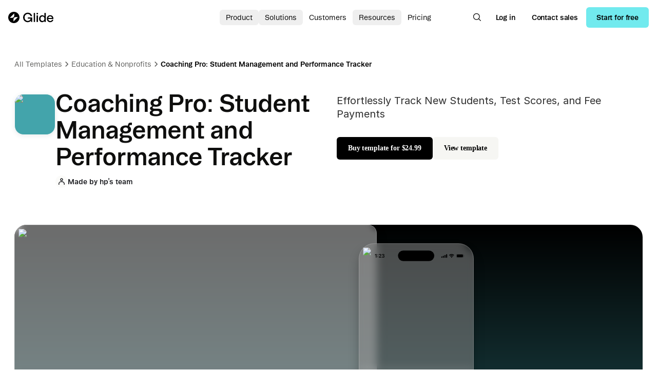

--- FILE ---
content_type: text/html; charset=utf-8
request_url: https://www.glideapps.com/templates/coaching-pro-student-management-and-performance-tracker-bc
body_size: 34979
content:
<!DOCTYPE html><html lang="en"><head><meta charSet="utf-8" data-next-head=""/><title data-next-head="">Coaching Pro: Student Management and Performance Tracker | No Code App | Glide</title><meta name="viewport" content="width=device-width, initial-scale=1" data-next-head=""/><meta content="Build your app with this ready-made Coaching Pro: Student Management and Performance Tracker today. Modify its appearance, add your data and launch your app. No code needed." name="description" data-next-head=""/><meta content="Coaching Pro: Student Management and Performance Tracker | No Code App | Glide" property="og:title" data-next-head=""/><meta content="Build your app with this ready-made Coaching Pro: Student Management and Performance Tracker today. Modify its appearance, add your data and launch your app. No code needed." property="og:description" data-next-head=""/><meta content="Coaching Pro: Student Management and Performance Tracker | No Code App | Glide" property="twitter:title" data-next-head=""/><meta content="Build your app with this ready-made Coaching Pro: Student Management and Performance Tracker today. Modify its appearance, add your data and launch your app. No code needed." property="twitter:description" data-next-head=""/><meta property="og:type" content="website" data-next-head=""/><meta name="theme-color" content="#ebf5f6" data-next-head=""/><link rel="apple-touch-icon" sizes="180x180" href="/apple-touch-icon.png" data-next-head=""/><link rel="icon" type="image/png" sizes="32x32" href="/favicon-32.png" data-next-head=""/><link rel="icon" type="image/png" sizes="16x16" href="/favicon-16.png" data-next-head=""/><link rel="manifest" href="/site.webmanifest" data-next-head=""/><meta name="twitter:card" content="summary_large_image" data-next-head=""/><meta name="twitter:site" content="@glideapps" data-next-head=""/><meta name="twitter:title" content="Coaching Pro: Student Management and Performance Tracker | No Code App | Glide" data-next-head=""/><meta name="twitter:description" content="Build your app with this ready-made Coaching Pro: Student Management and Performance Tracker today. Modify its appearance, add your data and launch your app. No code needed." data-next-head=""/><link href="https://s.useflipp.com/kpzm41kkm6gd.png?s=eef5da2645c277ec69c7b6ad8f359983c9d1696a91f30f106525f5b24d2a66f3&amp;v=[base64]" rel="shortcut icon" type="image/x-icon" data-next-head=""/><link href="https://s.useflipp.com/kpzm41kkm6gd.png?s=eef5da2645c277ec69c7b6ad8f359983c9d1696a91f30f106525f5b24d2a66f3&amp;v=[base64]" rel="apple-touch-icon" data-next-head=""/><meta property="og:image" content="https://s.useflipp.com/kpzm41kkm6gd.png?s=eef5da2645c277ec69c7b6ad8f359983c9d1696a91f30f106525f5b24d2a66f3&amp;v=[base64]" data-next-head=""/><meta name="twitter:image" content="https://s.useflipp.com/kpzm41kkm6gd.png?s=eef5da2645c277ec69c7b6ad8f359983c9d1696a91f30f106525f5b24d2a66f3&amp;v=[base64]" data-next-head=""/><meta name="google-site-verification" content="bs9CSWODNG6k7NY5XRTw_C5oAsaDoQ0_OYS6KL8HsLQ" data-next-head=""/><link rel="preload" as="image" imageSrcSet="/_next/image?url=https%3A%2F%2Ffirebasestorage.googleapis.com%2Fv0%2Fb%2Fglide-prod.appspot.com%2Fo%2Ficon-images%252Fanonymous-c954e8e5-6b97-4037-9cac-fded9909af40.png%3Falt%3Dmedia%26token%3Dcaa9c020-af46-41d9-a630-0da40f5f275b&amp;w=640&amp;q=75 640w, /_next/image?url=https%3A%2F%2Ffirebasestorage.googleapis.com%2Fv0%2Fb%2Fglide-prod.appspot.com%2Fo%2Ficon-images%252Fanonymous-c954e8e5-6b97-4037-9cac-fded9909af40.png%3Falt%3Dmedia%26token%3Dcaa9c020-af46-41d9-a630-0da40f5f275b&amp;w=750&amp;q=75 750w, /_next/image?url=https%3A%2F%2Ffirebasestorage.googleapis.com%2Fv0%2Fb%2Fglide-prod.appspot.com%2Fo%2Ficon-images%252Fanonymous-c954e8e5-6b97-4037-9cac-fded9909af40.png%3Falt%3Dmedia%26token%3Dcaa9c020-af46-41d9-a630-0da40f5f275b&amp;w=828&amp;q=75 828w, /_next/image?url=https%3A%2F%2Ffirebasestorage.googleapis.com%2Fv0%2Fb%2Fglide-prod.appspot.com%2Fo%2Ficon-images%252Fanonymous-c954e8e5-6b97-4037-9cac-fded9909af40.png%3Falt%3Dmedia%26token%3Dcaa9c020-af46-41d9-a630-0da40f5f275b&amp;w=1080&amp;q=75 1080w, /_next/image?url=https%3A%2F%2Ffirebasestorage.googleapis.com%2Fv0%2Fb%2Fglide-prod.appspot.com%2Fo%2Ficon-images%252Fanonymous-c954e8e5-6b97-4037-9cac-fded9909af40.png%3Falt%3Dmedia%26token%3Dcaa9c020-af46-41d9-a630-0da40f5f275b&amp;w=1200&amp;q=75 1200w, /_next/image?url=https%3A%2F%2Ffirebasestorage.googleapis.com%2Fv0%2Fb%2Fglide-prod.appspot.com%2Fo%2Ficon-images%252Fanonymous-c954e8e5-6b97-4037-9cac-fded9909af40.png%3Falt%3Dmedia%26token%3Dcaa9c020-af46-41d9-a630-0da40f5f275b&amp;w=1920&amp;q=75 1920w, /_next/image?url=https%3A%2F%2Ffirebasestorage.googleapis.com%2Fv0%2Fb%2Fglide-prod.appspot.com%2Fo%2Ficon-images%252Fanonymous-c954e8e5-6b97-4037-9cac-fded9909af40.png%3Falt%3Dmedia%26token%3Dcaa9c020-af46-41d9-a630-0da40f5f275b&amp;w=2048&amp;q=75 2048w, /_next/image?url=https%3A%2F%2Ffirebasestorage.googleapis.com%2Fv0%2Fb%2Fglide-prod.appspot.com%2Fo%2Ficon-images%252Fanonymous-c954e8e5-6b97-4037-9cac-fded9909af40.png%3Falt%3Dmedia%26token%3Dcaa9c020-af46-41d9-a630-0da40f5f275b&amp;w=3840&amp;q=75 3840w" imageSizes="100vw" data-next-head=""/><link rel="preload" as="image" imageSrcSet="/_next/image?url=https%3A%2F%2Fstorage.googleapis.com%2Fglide-prod.appspot.com%2Fstore-assets%252FBcL1Q0GdoRlw5RKDoNyO%252F3842d3f4-c4b3-4c8c-a0fa-e398cfe19821.png&amp;w=640&amp;q=75 640w, /_next/image?url=https%3A%2F%2Fstorage.googleapis.com%2Fglide-prod.appspot.com%2Fstore-assets%252FBcL1Q0GdoRlw5RKDoNyO%252F3842d3f4-c4b3-4c8c-a0fa-e398cfe19821.png&amp;w=750&amp;q=75 750w, /_next/image?url=https%3A%2F%2Fstorage.googleapis.com%2Fglide-prod.appspot.com%2Fstore-assets%252FBcL1Q0GdoRlw5RKDoNyO%252F3842d3f4-c4b3-4c8c-a0fa-e398cfe19821.png&amp;w=828&amp;q=75 828w, /_next/image?url=https%3A%2F%2Fstorage.googleapis.com%2Fglide-prod.appspot.com%2Fstore-assets%252FBcL1Q0GdoRlw5RKDoNyO%252F3842d3f4-c4b3-4c8c-a0fa-e398cfe19821.png&amp;w=1080&amp;q=75 1080w, /_next/image?url=https%3A%2F%2Fstorage.googleapis.com%2Fglide-prod.appspot.com%2Fstore-assets%252FBcL1Q0GdoRlw5RKDoNyO%252F3842d3f4-c4b3-4c8c-a0fa-e398cfe19821.png&amp;w=1200&amp;q=75 1200w, /_next/image?url=https%3A%2F%2Fstorage.googleapis.com%2Fglide-prod.appspot.com%2Fstore-assets%252FBcL1Q0GdoRlw5RKDoNyO%252F3842d3f4-c4b3-4c8c-a0fa-e398cfe19821.png&amp;w=1920&amp;q=75 1920w, /_next/image?url=https%3A%2F%2Fstorage.googleapis.com%2Fglide-prod.appspot.com%2Fstore-assets%252FBcL1Q0GdoRlw5RKDoNyO%252F3842d3f4-c4b3-4c8c-a0fa-e398cfe19821.png&amp;w=2048&amp;q=75 2048w, /_next/image?url=https%3A%2F%2Fstorage.googleapis.com%2Fglide-prod.appspot.com%2Fstore-assets%252FBcL1Q0GdoRlw5RKDoNyO%252F3842d3f4-c4b3-4c8c-a0fa-e398cfe19821.png&amp;w=3840&amp;q=75 3840w" imageSizes="100vw" data-next-head=""/><link rel="preload" as="image" imageSrcSet="/_next/image?url=https%3A%2F%2Fstorage.googleapis.com%2Fglide-prod.appspot.com%2Fstore-assets%252FBcL1Q0GdoRlw5RKDoNyO%252F07e63d8c-cf15-4853-8a5a-8f4e62f0e788.png&amp;w=640&amp;q=75 640w, /_next/image?url=https%3A%2F%2Fstorage.googleapis.com%2Fglide-prod.appspot.com%2Fstore-assets%252FBcL1Q0GdoRlw5RKDoNyO%252F07e63d8c-cf15-4853-8a5a-8f4e62f0e788.png&amp;w=750&amp;q=75 750w, /_next/image?url=https%3A%2F%2Fstorage.googleapis.com%2Fglide-prod.appspot.com%2Fstore-assets%252FBcL1Q0GdoRlw5RKDoNyO%252F07e63d8c-cf15-4853-8a5a-8f4e62f0e788.png&amp;w=828&amp;q=75 828w, /_next/image?url=https%3A%2F%2Fstorage.googleapis.com%2Fglide-prod.appspot.com%2Fstore-assets%252FBcL1Q0GdoRlw5RKDoNyO%252F07e63d8c-cf15-4853-8a5a-8f4e62f0e788.png&amp;w=1080&amp;q=75 1080w, /_next/image?url=https%3A%2F%2Fstorage.googleapis.com%2Fglide-prod.appspot.com%2Fstore-assets%252FBcL1Q0GdoRlw5RKDoNyO%252F07e63d8c-cf15-4853-8a5a-8f4e62f0e788.png&amp;w=1200&amp;q=75 1200w, /_next/image?url=https%3A%2F%2Fstorage.googleapis.com%2Fglide-prod.appspot.com%2Fstore-assets%252FBcL1Q0GdoRlw5RKDoNyO%252F07e63d8c-cf15-4853-8a5a-8f4e62f0e788.png&amp;w=1920&amp;q=75 1920w, /_next/image?url=https%3A%2F%2Fstorage.googleapis.com%2Fglide-prod.appspot.com%2Fstore-assets%252FBcL1Q0GdoRlw5RKDoNyO%252F07e63d8c-cf15-4853-8a5a-8f4e62f0e788.png&amp;w=2048&amp;q=75 2048w, /_next/image?url=https%3A%2F%2Fstorage.googleapis.com%2Fglide-prod.appspot.com%2Fstore-assets%252FBcL1Q0GdoRlw5RKDoNyO%252F07e63d8c-cf15-4853-8a5a-8f4e62f0e788.png&amp;w=3840&amp;q=75 3840w" imageSizes="100vw" data-next-head=""/><meta name="referrer" content="strict-origin"/><link href="/fonts/fonts.css" rel="stylesheet"/><link rel="preconnect" href="https://fonts.googleapis.com"/><link rel="preconnect" href="https://fonts.gstatic.com" crossorigin="anonymous"/><link href="https://fonts.googleapis.com/css2?family=DM+Mono:wght@500&amp;family=Inter:wght@400;500;600;700&amp;display=swap" rel="stylesheet"/><link rel="preload" href="/fonts/MaxevilleMono-Bold.woff2" as="font" type="font/woff2" crossorigin="anonymous"/><link rel="preload" href="/fonts/2025-rebrand/BootonVF.ttf" as="font" type="font/ttf" crossorigin="anonymous"/><link rel="preload" href="/fonts/2025-rebrand/Affairs-Regular.otf" as="font" type="font/otf" crossorigin="anonymous"/><link data-next-font="" rel="preconnect" href="/" crossorigin="anonymous"/><link rel="preload" href="/_next/static/chunks/eac2999f32d708c1.css" as="style"/><link rel="stylesheet" href="/_next/static/chunks/eac2999f32d708c1.css" data-n-g=""/><link rel="preload" href="/_next/static/chunks/9e31d20932476e36.css" as="style"/><link rel="stylesheet" href="/_next/static/chunks/9e31d20932476e36.css" data-n-p=""/><noscript data-n-css=""></noscript><script defer="" nomodule="" src="/_next/static/chunks/a6dad97d9634a72d.js"></script><script src="/_next/static/chunks/5a0c529fca030f68.js" defer=""></script><script src="/_next/static/chunks/52a6bedebfc3f719.js" defer=""></script><script src="/_next/static/chunks/d56965881f51ff42.js" defer=""></script><script src="/_next/static/chunks/5d8ce74f2630ed9d.js" defer=""></script><script src="/_next/static/chunks/12987f34fe96a460.js" defer=""></script><script src="/_next/static/chunks/turbopack-1ce30f2680d21d44.js" defer=""></script><script src="/_next/static/chunks/d1d6b67f941608f4.js" defer=""></script><script src="/_next/static/chunks/9774b49c5f661dea.js" defer=""></script><script src="/_next/static/chunks/790da904dba335ca.js" defer=""></script><script src="/_next/static/chunks/cf88303d1eefe6c7.js" defer=""></script><script src="/_next/static/chunks/d5f9e71e7c70ae6b.js" defer=""></script><script src="/_next/static/chunks/a29225b671b12f44.js" defer=""></script><script src="/_next/static/chunks/007c2677e94b5614.js" defer=""></script><script src="/_next/static/chunks/aae5ff504980748a.js" defer=""></script><script src="/_next/static/chunks/d41d7ba0fb7dcb55.js" defer=""></script><script src="/_next/static/chunks/f91df25cce1ea330.js" defer=""></script><script src="/_next/static/chunks/21d59f60ca0615a9.js" defer=""></script><script src="/_next/static/chunks/7bbef3b5d9b6a796.js" defer=""></script><script src="/_next/static/chunks/36b9132aa0472e7e.js" defer=""></script><script src="/_next/static/chunks/7e5269d7eaa009de.js" defer=""></script><script src="/_next/static/chunks/ec4ec6a736aaaf64.js" defer=""></script><script src="/_next/static/chunks/80edcf042c57d3d6.js" defer=""></script><script src="/_next/static/chunks/a5ecb254d2fa799f.js" defer=""></script><script src="/_next/static/chunks/f12379f80747dc78.js" defer=""></script><script src="/_next/static/chunks/9867ffe3bb810f5b.js" defer=""></script><script src="/_next/static/chunks/e8ed92f65fbbd040.js" defer=""></script><script src="/_next/static/chunks/93688dbc0b0a1415.js" defer=""></script><script src="/_next/static/chunks/turbopack-39c791c5b892000d.js" defer=""></script><script src="/_next/static/3rHJjYvyiArHIrGWgtdLB/_ssgManifest.js" defer=""></script><script src="/_next/static/3rHJjYvyiArHIrGWgtdLB/_buildManifest.js" defer=""></script></head><body><noscript><iframe src="https://www.googletagmanager.com/ns.html?id=GTM-5MXCZVT" height="0" width="0" style="display:none;visibility:hidden"></iframe></noscript><div id="__next"><!--$--><!--/$--><div class="sticky top-0 transition z-[60] bg-white"><div class="px-4 py-3 xl:py-3.5 flex items-center justify-between"><span data-state="closed" style="-webkit-touch-callout:none"><a href="/"><svg width="89" height="22" viewBox="0 0 89 22" fill="none" xmlns="http://www.w3.org/2000/svg"><path d="M11 0C17.0751 0 22 4.92487 22 11C22 17.0751 17.0751 22 11 22C4.92487 22 0 17.0751 0 11C0 4.92487 4.92487 0 11 0ZM14.6436 10.208C12.1941 10.208 10.208 12.1941 10.208 14.6436V18.9199L18.9199 10.208H14.6436ZM3.08008 11.792H7.35645C9.80594 11.792 11.792 9.80594 11.792 7.35645V3.08008L3.08008 11.792Z" fill="black"></path><path d="M38.0732 1.76001C42.4364 1.76001 45.825 4.45478 46.6465 8.61255H43.7715C43.0784 6.04613 40.9738 4.24927 38.125 4.24927C34.4547 4.24928 31.9141 7.09892 31.9141 11.0002C31.9142 14.8501 34.4291 17.7502 38.125 17.7502C41.051 17.7502 43.1553 15.9535 43.6943 13.3098H38.2021V10.9739H46.7236V19.8547H44.4131V16.8518C43.1554 19.0078 40.9741 20.2404 38.0225 20.2405C32.9405 20.2405 29.0391 16.4156 29.0391 11.0256C29.0391 5.66147 32.9401 1.76024 38.0732 1.76001ZM73.1504 19.8547H70.5576V17.7249C69.7363 19.1363 68.1966 20.2404 66.1436 20.2405C62.5502 20.2405 60.1377 17.391 60.1377 13.5667C60.1377 9.61399 62.7299 6.63696 66.3232 6.63696C68.2223 6.63709 69.7363 7.66332 70.5576 9.04907V2.14478H73.1504V19.8547ZM81.8271 6.63696C85.7285 6.63696 88.0381 9.61439 88.0381 13.4387V13.926H77.9004C78.0544 16.467 79.7225 17.9817 81.8271 17.9817C83.675 17.9817 84.8043 17.1344 85.292 15.6204H87.9355C87.2937 18.2895 84.9326 20.2405 81.8271 20.2405C77.9516 20.2404 75.3342 17.5451 75.334 13.4387C75.334 9.35775 78.0542 6.637 81.8271 6.63696ZM52.2617 19.8547H49.6436V2.14478H52.2617V19.8547ZM57.9834 19.8547H55.3652V7.02173H57.9834V19.8547ZM66.7334 8.99829C64.3978 8.99838 62.832 10.8721 62.832 13.4387C62.8322 16.0051 64.4236 17.8791 66.7334 17.8792C68.9406 17.8792 70.5838 16.1592 70.584 13.4387C70.584 10.7181 68.9407 8.99829 66.7334 8.99829ZM81.8018 8.8186C79.9024 8.8186 78.2592 10.0248 77.9512 12.1038H85.4463C85.1896 10.1275 83.7523 8.8187 81.8018 8.8186ZM58.0088 4.96802H55.3389V2.14478H58.0088V4.96802Z" fill="black"></path></svg></a></span><div class="flex items-center gap-2 lg:hidden"><a as="a" label="Sign up" href="https://go.glideapps.com/?signUp=true&amp;prompt=" target="_blank" rel="noopener noreferrer" class="font-booton font-[575] group cursor-pointer whitespace-nowrap wght-575 tracking-[-0.01em] transition inline-flex items-center justify-center bg-aqua-light-400 text-black hover:bg-[#4FE1E6] h-8 px-3.5 text-sm opsz-14 rounded-[6px]">Sign up</a><a class="font-booton font-[575] group cursor-pointer whitespace-nowrap wght-575 tracking-[-0.01em] transition inline-flex items-center justify-center text-black hover:bg-neutrals-alpha-light-200 size-11 rounded-full" href="/explore"><svg width="24" height="24" viewBox="0 0 24 24" fill="none" xmlns="http://www.w3.org/2000/svg" class="size-6"><path d="M15 14.899C16.2372 13.6364 17 11.9073 17 10C17 6.13401 13.866 3 10 3C6.13401 3 3 6.13401 3 10C3 13.866 6.13401 17 10 17C11.9587 17 13.7295 16.1955 15 14.899ZM15 14.899L19.5 19.5" stroke="currentColor" stroke-width="1.5" vector-effect="none" stroke-linecap="square"></path></svg></a><button as="button" label="Menu" class="font-booton font-[575] group cursor-pointer whitespace-nowrap wght-575 tracking-[-0.01em] transition inline-flex items-center justify-center text-black hover:bg-neutrals-alpha-light-200 size-11 rounded-full"><svg width="24" height="24" viewBox="0 0 24 24" fill="none" xmlns="http://www.w3.org/2000/svg" class="size-6"><path d="M3 7H21M3 12H21M3 17H21" stroke="currentColor" stroke-width="1.5" vector-effect="none" stroke-linejoin="round"></path></svg></button></div><div class="flex-1 xl:absolute xl:-translate-x-1/2 xl:left-1/2 max-lg:hidden"><nav aria-label="Main" data-orientation="horizontal" dir="ltr" class="relative"><div style="position:relative"><ul data-orientation="horizontal" class="flex" dir="ltr"><li><button id="radix-:R1qkm:-trigger-radix-:R9dqkm:" data-state="closed" aria-expanded="false" aria-controls="radix-:R1qkm:-content-radix-:R9dqkm:" class="px-3 py-1.5 transition rounded-md inline-block text-sm cursor-pointer relative text-black hover:bg-black/[0.14] font-booton" data-radix-collection-item=""><div data-radix-collection-item=""><a href="/platform">Product</a></div></button></li><li><button id="radix-:R1qkm:-trigger-radix-:Rhdqkm:" data-state="closed" aria-expanded="false" aria-controls="radix-:R1qkm:-content-radix-:Rhdqkm:" class="px-3 py-1.5 transition rounded-md inline-block text-sm cursor-pointer relative text-black hover:bg-black/[0.14] font-booton" data-radix-collection-item=""><div data-radix-collection-item=""><a href="/solutions">Solutions</a></div></button></li><li><a class="px-3 py-1.5 transition rounded-md inline-block text-sm cursor-pointer relative text-black hover:bg-black/[0.14] font-booton" data-radix-collection-item="" href="/customers">Customers</a></li><li><button id="radix-:R1qkm:-trigger-radix-:Rbdqkm:" data-state="closed" aria-expanded="false" aria-controls="radix-:R1qkm:-content-radix-:Rbdqkm:" class="px-3 py-1.5 transition rounded-md inline-block text-sm cursor-pointer relative text-black hover:bg-black/[0.14] font-booton" data-radix-collection-item="">Resources</button></li><li><a class="px-3 py-1.5 transition rounded-md inline-block text-sm cursor-pointer relative text-black hover:bg-black/[0.14] font-booton" data-radix-collection-item="" href="/pricing">Pricing</a></li></ul></div><div class="perspective-[2000px] absolute top-full left-0 flex w-auto justify-center"></div></nav></div><div class="flex items-center gap-3 max-lg:hidden"><a class="font-booton font-[575] items-center group cursor-pointer whitespace-nowrap wght-575 tracking-[-0.01em] transition inline-flex items-center justify-center text-black hover:bg-neutrals-alpha-light-200 size-10 rounded-full" href="/explore"><svg width="24" height="24" viewBox="0 0 24 24" fill="none" xmlns="http://www.w3.org/2000/svg" class="size-5"><path d="M15 14.899C16.2372 13.6364 17 11.9073 17 10C17 6.13401 13.866 3 10 3C6.13401 3 3 6.13401 3 10C3 13.866 6.13401 17 10 17C11.9587 17 13.7295 16.1955 15 14.899ZM15 14.899L19.5 19.5" stroke="currentColor" stroke-width="1.5" vector-effect="none" stroke-linecap="square"></path></svg></a><a label="Log in" as="a" href="https://go.glideapps.com/?signIn=true" target="_blank" rel="noopener noreferrer" class="font-booton font-[575] px-4 hover:bg-neutrals-opaque-100 group cursor-pointer whitespace-nowrap wght-575 tracking-[-0.01em] transition inline-flex items-center justify-center text-black h-10 px-0 text-sm opsz-14 rounded-[6px]">Log in</a><a class="font-booton font-[575] px-4 hover:bg-neutrals-opaque-100 group cursor-pointer whitespace-nowrap wght-575 tracking-[-0.01em] transition inline-flex items-center justify-center text-black h-10 px-0 text-sm opsz-14 rounded-[6px]" href="/contact/business">Contact sales</a><a label="Start for free" as="a" href="https://go.glideapps.com/?signUp=true&amp;prompt=" target="_blank" rel="noopener noreferrer" class="font-booton font-[575] group cursor-pointer whitespace-nowrap wght-575 tracking-[-0.01em] transition inline-flex items-center justify-center bg-aqua-light-400 text-black hover:bg-[#4FE1E6] h-10 px-5 text-sm opsz-14 rounded-[6px]">Start for free</a></div></div></div><div class="mx-auto sm:px-7 px-4 dark:text-white max-w-screen-xl"><div class="bg-neutrals-light-2"><div class=""></div></div></div><div id="loader-parent" class="fixed top-0 z-50 w-full h-1 transition bg-white opacity-0"><div id="loader-child" class="w-full h-full bg-gradient-to-r from-neutrals-alpha-light-700 to-neutrals-alpha-light-200"></div></div><div><div class="pb-16 md:pb-18 md:pt-12 pt-9"><div class="mx-auto sm:px-7 px-4 dark:text-white max-w-screen-xl"><div class="relative z-30 flex items-center gap-1 max-sm:hidden"><a class="text-sm text-tertiary hover:text-secondary transition" href="/templates">All Templates</a><svg width="24" height="24" viewBox="0 0 24 24" fill="none" xmlns="http://www.w3.org/2000/svg" class="size-4.5 text-tertiary"><path d="M9 6L15 12L9 18" stroke="currentColor" stroke-width="1.5" vector-effect="non-scaling-stroke" stroke-linejoin="round"></path></svg><a class="text-sm text-tertiary hover:text-secondary transition" href="/templates/education-and-nonprofits">Education &amp; Nonprofits</a><svg width="24" height="24" viewBox="0 0 24 24" fill="none" xmlns="http://www.w3.org/2000/svg" class="size-4.5 text-tertiary"><path d="M9 6L15 12L9 18" stroke="currentColor" stroke-width="1.5" vector-effect="non-scaling-stroke" stroke-linejoin="round"></path></svg><a class="text-sm text-black font-semibold" href="/templates/coaching-pro-student-management-and-performance-tracker-bc">Coaching Pro: Student Management and Performance Tracker</a></div><div class="sm:hidden"><a class="font-[575] font-[&#x27;Booton_VF&#x27;] group cursor-pointer whitespace-nowrap wght-575 tracking-[-0.01em] transition inline-flex items-center justify-center border border-neutrals-alpha-light-400 text-neutrals-opaque-900 hover:border-neutrals-opaque-900 h-8 px-3.5 text-sm opsz-14 rounded-[6px] flex-row-reverse gap-0.5" href="/templates">All templates<svg width="24" height="24" viewBox="0 0 24 24" fill="none" xmlns="http://www.w3.org/2000/svg" class="size-5"><path d="M15 6L9 12L15 18" stroke="currentColor" stroke-width="1.5" vector-effect="none" stroke-linejoin="round"></path></svg></a></div><div class="grid items-start gap-8 mt-10 lg:grid-cols-2"><div class="flex items-center gap-4 lg:items-start"><div style="background:#43A4AB" class="w-[60px] border shadow-sm border-neutrals-opaque-50 h-[60px] md:w-20 md:h-20 relative overflow-hidden z-0 rounded-[14px] md:rounded-[18px] md:mt-[9px] flex-shrink-0"><img alt="Coaching Pro: Student Management and Performance Tracker" decoding="async" data-nimg="fill" style="position:absolute;height:100%;width:100%;left:0;top:0;right:0;bottom:0;color:transparent" sizes="100vw" srcSet="/_next/image?url=https%3A%2F%2Ffirebasestorage.googleapis.com%2Fv0%2Fb%2Fglide-prod.appspot.com%2Fo%2Ficon-images%252Fanonymous-c954e8e5-6b97-4037-9cac-fded9909af40.png%3Falt%3Dmedia%26token%3Dcaa9c020-af46-41d9-a630-0da40f5f275b&amp;w=640&amp;q=75 640w, /_next/image?url=https%3A%2F%2Ffirebasestorage.googleapis.com%2Fv0%2Fb%2Fglide-prod.appspot.com%2Fo%2Ficon-images%252Fanonymous-c954e8e5-6b97-4037-9cac-fded9909af40.png%3Falt%3Dmedia%26token%3Dcaa9c020-af46-41d9-a630-0da40f5f275b&amp;w=750&amp;q=75 750w, /_next/image?url=https%3A%2F%2Ffirebasestorage.googleapis.com%2Fv0%2Fb%2Fglide-prod.appspot.com%2Fo%2Ficon-images%252Fanonymous-c954e8e5-6b97-4037-9cac-fded9909af40.png%3Falt%3Dmedia%26token%3Dcaa9c020-af46-41d9-a630-0da40f5f275b&amp;w=828&amp;q=75 828w, /_next/image?url=https%3A%2F%2Ffirebasestorage.googleapis.com%2Fv0%2Fb%2Fglide-prod.appspot.com%2Fo%2Ficon-images%252Fanonymous-c954e8e5-6b97-4037-9cac-fded9909af40.png%3Falt%3Dmedia%26token%3Dcaa9c020-af46-41d9-a630-0da40f5f275b&amp;w=1080&amp;q=75 1080w, /_next/image?url=https%3A%2F%2Ffirebasestorage.googleapis.com%2Fv0%2Fb%2Fglide-prod.appspot.com%2Fo%2Ficon-images%252Fanonymous-c954e8e5-6b97-4037-9cac-fded9909af40.png%3Falt%3Dmedia%26token%3Dcaa9c020-af46-41d9-a630-0da40f5f275b&amp;w=1200&amp;q=75 1200w, /_next/image?url=https%3A%2F%2Ffirebasestorage.googleapis.com%2Fv0%2Fb%2Fglide-prod.appspot.com%2Fo%2Ficon-images%252Fanonymous-c954e8e5-6b97-4037-9cac-fded9909af40.png%3Falt%3Dmedia%26token%3Dcaa9c020-af46-41d9-a630-0da40f5f275b&amp;w=1920&amp;q=75 1920w, /_next/image?url=https%3A%2F%2Ffirebasestorage.googleapis.com%2Fv0%2Fb%2Fglide-prod.appspot.com%2Fo%2Ficon-images%252Fanonymous-c954e8e5-6b97-4037-9cac-fded9909af40.png%3Falt%3Dmedia%26token%3Dcaa9c020-af46-41d9-a630-0da40f5f275b&amp;w=2048&amp;q=75 2048w, /_next/image?url=https%3A%2F%2Ffirebasestorage.googleapis.com%2Fv0%2Fb%2Fglide-prod.appspot.com%2Fo%2Ficon-images%252Fanonymous-c954e8e5-6b97-4037-9cac-fded9909af40.png%3Falt%3Dmedia%26token%3Dcaa9c020-af46-41d9-a630-0da40f5f275b&amp;w=3840&amp;q=75 3840w" src="/_next/image?url=https%3A%2F%2Ffirebasestorage.googleapis.com%2Fv0%2Fb%2Fglide-prod.appspot.com%2Fo%2Ficon-images%252Fanonymous-c954e8e5-6b97-4037-9cac-fded9909af40.png%3Falt%3Dmedia%26token%3Dcaa9c020-af46-41d9-a630-0da40f5f275b&amp;w=3840&amp;q=75"/></div><div><h1 class="text-primary text-3xl tracking-[-0.6px] md:text-4xl md:tracking-[-0.72px] lg:text-5xl lg:tracking-[-0.96px] font-[575]">Coaching Pro: Student Management and Performance Tracker</h1><div class="flex gap-3 mt-3 max-lg:hidden"><div class="flex items-center gap-3"><div class="flex items-center gap-2"><div class="relative z-0 flex items-center justify-center flex-shrink-0 w-6 h-6 overflow-hidden rounded-full bg-neutrals-opaque-50"><svg width="24" height="24" viewBox="0 0 24 24" fill="none" xmlns="http://www.w3.org/2000/svg" class="w-4 h-4"><circle cx="12" cy="6" r="3" stroke="currentColor" stroke-width="1.5" vector-effect="non-scaling-stroke"></circle><path d="M20 21V19C20 15.134 16.866 12 13 12H11C7.13401 12 4 15.134 4 19V21" stroke="currentColor" stroke-width="1.5" vector-effect="non-scaling-stroke" stroke-linejoin="round"></path></svg></div><p class="text-sm font-semibold"><span class="max-sm:hidden">Made by </span><a class="hover:underline" href="/templates/authors/hps-team">hp’s team</a></p></div></div></div></div></div><div class="flex gap-3 -mt-5 lg:hidden"><div class="flex items-center gap-3"><div class="flex items-center gap-2"><div class="relative z-0 flex items-center justify-center flex-shrink-0 w-6 h-6 overflow-hidden rounded-full bg-neutrals-opaque-50"><svg width="24" height="24" viewBox="0 0 24 24" fill="none" xmlns="http://www.w3.org/2000/svg" class="w-4 h-4"><circle cx="12" cy="6" r="3" stroke="currentColor" stroke-width="1.5" vector-effect="non-scaling-stroke"></circle><path d="M20 21V19C20 15.134 16.866 12 13 12H11C7.13401 12 4 15.134 4 19V21" stroke="currentColor" stroke-width="1.5" vector-effect="non-scaling-stroke" stroke-linejoin="round"></path></svg></div><p class="text-sm font-semibold"><span class="max-sm:hidden">Made by </span><a class="hover:underline" href="/templates/authors/hps-team">hp’s team</a></p></div></div></div><div class="lg:mt-[9px]"><p class="font-sans md:text-lg text-secondary">Effortlessly Track New Students, Test Scores, and Fee Payments</p><div class="flex flex-col gap-2 mt-8 sm:flex-row"><button style="font-family:Booton;font-weight:575" class="font-[575] font-[&#x27;Booton_VF&#x27;] group cursor-pointer whitespace-nowrap wght-575 tracking-[-0.01em] transition inline-flex items-center justify-center bg-neutrals-opaque-900 text-white hover:bg-neutrals-opaque-800 h-11 px-[22px] text-sm opsz-14 rounded-[6px]">Buy template for $24.99</button><button style="font-family:Booton;font-weight:575" class="font-[575] font-[&#x27;Booton_VF&#x27;] group cursor-pointer whitespace-nowrap wght-575 tracking-[-0.01em] transition inline-flex items-center justify-center bg-neutrals-alpha-light-100 text-black hover:bg-neutrals-alpha-light-200 h-11 px-[22px] text-sm opsz-14 rounded-[6px]">View template</button></div></div></div></div></div><div class="mx-auto sm:px-7 px-4 dark:text-white max-w-screen-xl"><div class="relative z-0 overflow-hidden bg-black aspect-w-16 aspect-h-9 sm:rounded-3xl max-sm:-mx-4"><div class="h-[67.5%] mt-auto" aria-hidden="true" style="background:linear-gradient(0deg, rgba(67, 164, 171, 0.45) 0%, rgba(67, 164, 171, 0) 100%)"></div><div class="w-[73.12%] h-[71.16%] m-auto -translate-y-[3%] sm:-translate-y-[0%]"><div class="w-[78.88%]"><div class="relative w-full aspect-w-[1.44] aspect-h-1"><div style="border-radius:16.625px;background:rgba(216, 216, 216, 0.50)"><img alt="Coaching Pro: Student Management and Performance Tracker" decoding="async" data-nimg="fill" class="object-cover p-1 md:p-1.5 lg:p-2" style="position:absolute;height:100%;width:100%;left:0;top:0;right:0;bottom:0;color:transparent;border-radius:16.625px;box-shadow:0px 0px 0px 1px rgba(255, 255, 255, 0.20) inset, 0px 12px 20px 0px rgba(0, 0, 0, 0.25);backdrop-filter:blur(6px)" sizes="100vw" srcSet="/_next/image?url=https%3A%2F%2Fstorage.googleapis.com%2Fglide-prod.appspot.com%2Fstore-assets%252FBcL1Q0GdoRlw5RKDoNyO%252F3842d3f4-c4b3-4c8c-a0fa-e398cfe19821.png&amp;w=640&amp;q=75 640w, /_next/image?url=https%3A%2F%2Fstorage.googleapis.com%2Fglide-prod.appspot.com%2Fstore-assets%252FBcL1Q0GdoRlw5RKDoNyO%252F3842d3f4-c4b3-4c8c-a0fa-e398cfe19821.png&amp;w=750&amp;q=75 750w, /_next/image?url=https%3A%2F%2Fstorage.googleapis.com%2Fglide-prod.appspot.com%2Fstore-assets%252FBcL1Q0GdoRlw5RKDoNyO%252F3842d3f4-c4b3-4c8c-a0fa-e398cfe19821.png&amp;w=828&amp;q=75 828w, /_next/image?url=https%3A%2F%2Fstorage.googleapis.com%2Fglide-prod.appspot.com%2Fstore-assets%252FBcL1Q0GdoRlw5RKDoNyO%252F3842d3f4-c4b3-4c8c-a0fa-e398cfe19821.png&amp;w=1080&amp;q=75 1080w, /_next/image?url=https%3A%2F%2Fstorage.googleapis.com%2Fglide-prod.appspot.com%2Fstore-assets%252FBcL1Q0GdoRlw5RKDoNyO%252F3842d3f4-c4b3-4c8c-a0fa-e398cfe19821.png&amp;w=1200&amp;q=75 1200w, /_next/image?url=https%3A%2F%2Fstorage.googleapis.com%2Fglide-prod.appspot.com%2Fstore-assets%252FBcL1Q0GdoRlw5RKDoNyO%252F3842d3f4-c4b3-4c8c-a0fa-e398cfe19821.png&amp;w=1920&amp;q=75 1920w, /_next/image?url=https%3A%2F%2Fstorage.googleapis.com%2Fglide-prod.appspot.com%2Fstore-assets%252FBcL1Q0GdoRlw5RKDoNyO%252F3842d3f4-c4b3-4c8c-a0fa-e398cfe19821.png&amp;w=2048&amp;q=75 2048w, /_next/image?url=https%3A%2F%2Fstorage.googleapis.com%2Fglide-prod.appspot.com%2Fstore-assets%252FBcL1Q0GdoRlw5RKDoNyO%252F3842d3f4-c4b3-4c8c-a0fa-e398cfe19821.png&amp;w=3840&amp;q=75 3840w" src="/_next/image?url=https%3A%2F%2Fstorage.googleapis.com%2Fglide-prod.appspot.com%2Fstore-assets%252FBcL1Q0GdoRlw5RKDoNyO%252F3842d3f4-c4b3-4c8c-a0fa-e398cfe19821.png&amp;w=3840&amp;q=75"/></div></div></div><div class="w-[25%] -translate-y-full float-right"><div class="relative w-full aspect-w-[0.493] aspect-h-1"><div class="w-full"><div class="absolute z-10 w-full aspect-w-[7.27] aspect-h-1 translate-y-[25%]"><svg width="393" height="54" viewBox="0 0 393 54" fill="none" xmlns="http://www.w3.org/2000/svg"><path d="M58.3576 35H60.4992V23.022H58.3659L55.2365 25.2217V27.2388L58.2165 25.1304H58.3576V35ZM64.9638 27.2388C65.7274 27.2388 66.2836 26.6577 66.2836 25.9272C66.2836 25.1885 65.7274 24.6157 64.9638 24.6157C64.2084 24.6157 63.6439 25.1885 63.6439 25.9272C63.6439 26.6577 64.2084 27.2388 64.9638 27.2388ZM64.9638 33.3979C65.7274 33.3979 66.2836 32.8252 66.2836 32.0864C66.2836 31.3477 65.7274 30.7749 64.9638 30.7749C64.2084 30.7749 63.6439 31.3477 63.6439 32.0864C63.6439 32.8252 64.2084 33.3979 64.9638 33.3979ZM68.673 35H76.9903V33.2236H71.5699V33.0493L73.9689 30.7251C76.152 28.625 76.8077 27.5459 76.8077 26.1846V26.1597C76.8077 24.1426 75.131 22.7231 72.7984 22.7231C70.2999 22.7231 68.5567 24.2837 68.5567 26.5166L68.565 26.5415L70.5572 26.5498L70.5655 26.5166C70.5655 25.2798 71.4205 24.4414 72.6905 24.4414C73.9356 24.4414 74.691 25.2383 74.691 26.3423V26.3672C74.691 27.2886 74.2345 27.8945 72.6075 29.5381L68.673 33.5557V35ZM83.2894 35.2407C85.9456 35.2407 87.7635 33.7715 87.7635 31.6631V31.6465C87.7635 29.9863 86.5931 28.9404 84.8333 28.7744V28.7329C86.2693 28.4341 87.3401 27.4463 87.3401 25.9604V25.9438C87.3401 24.0679 85.7381 22.7812 83.2728 22.7812C80.8572 22.7812 79.222 24.1426 79.0394 26.2178L79.0311 26.3091H81.0233L81.0316 26.2261C81.1395 25.1553 82.011 24.4829 83.2728 24.4829C84.5511 24.4829 85.2899 25.1304 85.2899 26.2261V26.2427C85.2899 27.2886 84.41 28.0356 83.0901 28.0356H81.7205V29.6294H83.1317C84.6673 29.6294 85.597 30.3267 85.597 31.5884V31.605C85.597 32.7173 84.6756 33.4893 83.2894 33.4893C81.8865 33.4893 80.9485 32.7671 80.8323 31.7544L80.824 31.6631H78.782L78.7903 31.7627C78.9481 33.813 80.6663 35.2407 83.2894 35.2407Z" fill="black"></path><rect x="134" y="11" width="124" height="35.9996" rx="17.9998" fill="black"></rect><path fill-rule="evenodd" clip-rule="evenodd" d="M300.824 23.6514H299.647C298.997 23.6514 298.471 24.1521 298.471 24.7697V34.4621C298.471 35.0798 298.997 35.5805 299.647 35.5805H300.824C301.473 35.5805 302 35.0798 302 34.4621V24.7697C302 24.1521 301.473 23.6514 300.824 23.6514ZM294.157 26.2617H295.334C295.984 26.2617 296.51 26.7624 296.51 27.3801V34.463C296.51 35.0806 295.984 35.5813 295.334 35.5813H294.157C293.508 35.5813 292.981 35.0806 292.981 34.463V27.3801C292.981 26.7624 293.508 26.2617 294.157 26.2617ZM289.843 28.8706H288.667C288.017 28.8706 287.49 29.3713 287.49 29.989V34.4624C287.49 35.08 288.017 35.5807 288.667 35.5807H289.843C290.493 35.5807 291.02 35.08 291.02 34.4624V29.989C291.02 29.3713 290.493 28.8706 289.843 28.8706ZM284.353 31.1074H283.176C282.527 31.1074 282 31.6081 282 32.2258V34.4625C282 35.0801 282.527 35.5808 283.176 35.5808H284.353C285.003 35.5808 285.529 35.0801 285.529 34.4625V32.2258C285.529 31.6081 285.003 31.1074 284.353 31.1074Z" fill="black"></path><path fill-rule="evenodd" clip-rule="evenodd" d="M317.229 25.4616C319.748 25.4618 322.17 26.4294 323.995 28.1645C324.132 28.2985 324.352 28.2968 324.487 28.1608L325.801 26.8349C325.869 26.7659 325.908 26.6724 325.907 26.5751C325.907 26.4779 325.867 26.3849 325.798 26.3166C321.008 21.7258 313.45 21.7258 308.66 26.3166C308.591 26.3848 308.551 26.4778 308.551 26.5751C308.55 26.6723 308.588 26.7658 308.657 26.8349L309.971 28.1608C310.106 28.297 310.326 28.2987 310.463 28.1645C312.288 26.4293 314.711 25.4616 317.229 25.4616ZM317.229 29.7749C318.613 29.7748 319.947 30.2891 320.973 31.2179C321.111 31.3497 321.33 31.3468 321.465 31.2114L322.777 29.8855C322.846 29.816 322.885 29.7216 322.884 29.6236C322.883 29.5256 322.842 29.432 322.772 29.3639C319.649 26.4586 314.812 26.4586 311.689 29.3639C311.618 29.432 311.578 29.5256 311.577 29.6237C311.576 29.7218 311.615 29.8161 311.684 29.8855L312.996 31.2114C313.131 31.3468 313.349 31.3497 313.488 31.2179C314.513 30.2897 315.846 29.7755 317.229 29.7749ZM319.857 32.6774C319.859 32.7757 319.821 32.8705 319.751 32.9394L317.481 35.2301C317.414 35.2974 317.323 35.3353 317.229 35.3353C317.134 35.3353 317.043 35.2974 316.977 35.2301L314.707 32.9394C314.636 32.8704 314.598 32.7756 314.6 32.6773C314.602 32.579 314.645 32.4859 314.718 32.42C316.167 31.1939 318.29 31.1939 319.74 32.42C319.813 32.4859 319.855 32.5791 319.857 32.6774Z" fill="black"></path><path opacity="0.4" fill-rule="evenodd" clip-rule="evenodd" d="M337.5 23.6514H353.501C355.434 23.6514 357.001 25.2184 357.001 27.1514V31.1514C357.001 33.0844 355.434 34.6514 353.501 34.6514H337.5C335.567 34.6514 334 33.0844 334 31.1514V27.1514C334 25.2184 335.567 23.6514 337.5 23.6514ZM333 27.1514C333 24.6661 335.015 22.6514 337.5 22.6514H353.501C355.987 22.6514 358.001 24.6661 358.001 27.1514V31.1514C358.001 33.6366 355.987 35.6514 353.501 35.6514H337.5C335.015 35.6514 333 33.6366 333 31.1514V27.1514ZM360.517 29.1985C360.517 30.2074 359.913 31.1179 358.983 31.5094V26.8877C359.913 27.2791 360.517 28.1897 360.517 29.1985Z" fill="black"></path><path d="M335 27.1514C335 25.7707 336.119 24.6514 337.5 24.6514H353.501C354.882 24.6514 356.001 25.7707 356.001 27.1514V31.1514C356.001 32.5321 354.882 33.6514 353.501 33.6514H337.5C336.119 33.6514 335 32.5321 335 31.1514V27.1514Z" fill="black"></path></svg></div></div><div style="border-radius:30px;background:rgba(146, 146, 146, 0.50)"><img alt="Coaching Pro: Student Management and Performance Tracker" decoding="async" data-nimg="fill" class="object-cover p-1 md:p-1.5 lg:p-2" style="position:absolute;height:100%;width:100%;left:0;top:0;right:0;bottom:0;color:transparent;border-radius:30px;box-shadow:0px 0px 0px 1px rgba(255, 255, 255, 0.20) inset, 0px 12px 20px 0px rgba(0, 0, 0, 0.25);backdrop-filter:blur(8px)" sizes="100vw" srcSet="/_next/image?url=https%3A%2F%2Fstorage.googleapis.com%2Fglide-prod.appspot.com%2Fstore-assets%252FBcL1Q0GdoRlw5RKDoNyO%252F07e63d8c-cf15-4853-8a5a-8f4e62f0e788.png&amp;w=640&amp;q=75 640w, /_next/image?url=https%3A%2F%2Fstorage.googleapis.com%2Fglide-prod.appspot.com%2Fstore-assets%252FBcL1Q0GdoRlw5RKDoNyO%252F07e63d8c-cf15-4853-8a5a-8f4e62f0e788.png&amp;w=750&amp;q=75 750w, /_next/image?url=https%3A%2F%2Fstorage.googleapis.com%2Fglide-prod.appspot.com%2Fstore-assets%252FBcL1Q0GdoRlw5RKDoNyO%252F07e63d8c-cf15-4853-8a5a-8f4e62f0e788.png&amp;w=828&amp;q=75 828w, /_next/image?url=https%3A%2F%2Fstorage.googleapis.com%2Fglide-prod.appspot.com%2Fstore-assets%252FBcL1Q0GdoRlw5RKDoNyO%252F07e63d8c-cf15-4853-8a5a-8f4e62f0e788.png&amp;w=1080&amp;q=75 1080w, /_next/image?url=https%3A%2F%2Fstorage.googleapis.com%2Fglide-prod.appspot.com%2Fstore-assets%252FBcL1Q0GdoRlw5RKDoNyO%252F07e63d8c-cf15-4853-8a5a-8f4e62f0e788.png&amp;w=1200&amp;q=75 1200w, /_next/image?url=https%3A%2F%2Fstorage.googleapis.com%2Fglide-prod.appspot.com%2Fstore-assets%252FBcL1Q0GdoRlw5RKDoNyO%252F07e63d8c-cf15-4853-8a5a-8f4e62f0e788.png&amp;w=1920&amp;q=75 1920w, /_next/image?url=https%3A%2F%2Fstorage.googleapis.com%2Fglide-prod.appspot.com%2Fstore-assets%252FBcL1Q0GdoRlw5RKDoNyO%252F07e63d8c-cf15-4853-8a5a-8f4e62f0e788.png&amp;w=2048&amp;q=75 2048w, /_next/image?url=https%3A%2F%2Fstorage.googleapis.com%2Fglide-prod.appspot.com%2Fstore-assets%252FBcL1Q0GdoRlw5RKDoNyO%252F07e63d8c-cf15-4853-8a5a-8f4e62f0e788.png&amp;w=3840&amp;q=75 3840w" src="/_next/image?url=https%3A%2F%2Fstorage.googleapis.com%2Fglide-prod.appspot.com%2Fstore-assets%252FBcL1Q0GdoRlw5RKDoNyO%252F07e63d8c-cf15-4853-8a5a-8f4e62f0e788.png&amp;w=3840&amp;q=75"/></div></div></div></div></div></div></div><div class="fixed bottom-0 z-20 w-full max-lg:hidden" style="opacity:0;pointer-events:none;transform:translateY(20px)"><div class="bg-[#002D33]/85 filter transition items-center backdrop-blur-[5px] px-4.5 py-3 max-w-[688px] flex gap-2 mx-auto rounded-full -translate-y-6"><img alt="Get custom apps and AI agents for your business." loading="lazy" width="64" height="36" decoding="async" data-nimg="1" class="rounded-[8px] object-cover flex-shrink-0" style="color:transparent" srcSet="/_next/image?url=%2Fimages%2Fnavigation%2Fsolutions-graphic.jpg&amp;w=64&amp;q=75 1x, /_next/image?url=%2Fimages%2Fnavigation%2Fsolutions-graphic.jpg&amp;w=128&amp;q=75 2x" src="/_next/image?url=%2Fimages%2Fnavigation%2Fsolutions-graphic.jpg&amp;w=128&amp;q=75"/><div class="flex-1 text-sm"><p class="font-semibold text-white">Let us build your app for you</p><p class="text-neutrals-alpha-dark-800 mt-0.5">Get custom software that fits your exact business needs today.</p></div><a class="font-[575] font-[&#x27;Booton_VF&#x27;] group cursor-pointer whitespace-nowrap wght-575 tracking-[-0.01em] transition inline-flex items-center justify-center bg-aqua-light-400 text-black hover:bg-[#4FE1E6] h-10 px-5 text-sm opsz-14 rounded-[6px]" href="/solutions">Build for me</a></div></div><div class="py-10 md:py-14 lg:py-18"><div class="mx-auto sm:px-7 px-4 dark:text-white max-w-screen-xl"><div class="grid gap-6 lg:grid-cols-8 xl:grid-cols-3"><div class="lg:col-span-5 xl:col-span-2 prose max-w-[700px] prose-p:text-secondary prose-p:leading-[160%] prose-li:text-secondary first:prose-h2:mt-0 prose-h2:text-xl prose-headings:font-semibold                             prose-h3:text-md prose-headings:font-sans prose-headings:mt-11 prose-p:mt-4"><p class="mt-3">Transform coaching experience with all-inclusive coaching app template. Tailored for tuition teachers, coaching centers, and small teaching institutes, app template is for student management, test/exam score tracking, fee management, and student engagement. With the student profile feature, students can to track their progress, view test results, and receive valuable feedback. In cases of poor performance, built-in signature system allows students to seamlessly obtain their parents&#x27; signature directly through the app. Unlock the full potential of your coaching business with this intuitive and customizable template, designed to enhance student success and parental involvement.</p></div><div class="grid gap-y-8 lg:col-span-3 xl:col-span-1 h-max"><div class="flex flex-col gap-4 max-lg:order-last"><button style="font-family:Booton;font-weight:575" class="font-[575] font-[&#x27;Booton_VF&#x27;] group cursor-pointer whitespace-nowrap wght-575 tracking-[-0.01em] transition inline-flex items-center justify-center bg-neutrals-opaque-900 text-white hover:bg-neutrals-opaque-800 h-11 px-[22px] text-sm opsz-14 rounded-[6px]">Buy template for $24.99</button><button style="font-family:Booton;font-weight:575" class="font-[575] font-[&#x27;Booton_VF&#x27;] group cursor-pointer whitespace-nowrap wght-575 tracking-[-0.01em] transition inline-flex items-center justify-center bg-neutrals-alpha-light-100 text-black hover:bg-neutrals-alpha-light-200 h-11 px-[22px] text-sm opsz-14 rounded-[6px]">View template</button></div><div><h3 class="font-sans text-sm font-semibold text-tertiary">Maker</h3><div class="flex gap-3 mt-3"><div class="flex items-center gap-3"><div class="flex items-center gap-2"><div class="relative z-0 flex items-center justify-center flex-shrink-0 w-6 h-6 overflow-hidden rounded-full bg-neutrals-opaque-50"><svg width="24" height="24" viewBox="0 0 24 24" fill="none" xmlns="http://www.w3.org/2000/svg" class="w-4 h-4"><circle cx="12" cy="6" r="3" stroke="currentColor" stroke-width="1.5" vector-effect="non-scaling-stroke"></circle><path d="M20 21V19C20 15.134 16.866 12 13 12H11C7.13401 12 4 15.134 4 19V21" stroke="currentColor" stroke-width="1.5" vector-effect="non-scaling-stroke" stroke-linejoin="round"></path></svg></div><p class="text-sm font-semibold"><span class="max-sm:hidden">Made by </span><a class="hover:underline" href="/templates/authors/hps-team">hp’s team</a></p></div></div></div></div><div><h3 class="font-sans text-sm font-semibold text-tertiary">Data Sources</h3><ul class="relative flex flex-wrap items-center gap-2 py-2.5 mt-1"><li data-headlessui-state=""><button class="relative text-left flex flex-1" type="button" aria-expanded="false" data-headlessui-state=""><a href="/data-sources"><img alt="Glide Tables" loading="lazy" width="20" height="20" decoding="async" data-nimg="1" style="color:transparent" srcSet="/_next/image?url=%2Fimages%2Fpricing%2F2024%2Fdata-sources%2Fglide.png&amp;w=32&amp;q=75 1x, /_next/image?url=%2Fimages%2Fpricing%2F2024%2Fdata-sources%2Fglide.png&amp;w=48&amp;q=75 2x" src="/_next/image?url=%2Fimages%2Fpricing%2F2024%2Fdata-sources%2Fglide.png&amp;w=48&amp;q=75"/></a></button></li><span hidden="" style="position:fixed;top:1px;left:1px;width:1px;height:0;padding:0;margin:-1px;overflow:hidden;clip:rect(0, 0, 0, 0);white-space:nowrap;border-width:0;display:none"></span><li data-headlessui-state=""><button class="relative text-left flex flex-1" type="button" aria-expanded="false" data-headlessui-state=""><a href="/data-sources/google-sheets"><img alt="Google Sheets" loading="lazy" width="20" height="20" decoding="async" data-nimg="1" style="color:transparent" srcSet="/_next/image?url=%2Fimages%2Fpricing%2F2024%2Fdata-sources%2Fgsheet.png&amp;w=32&amp;q=75 1x, /_next/image?url=%2Fimages%2Fpricing%2F2024%2Fdata-sources%2Fgsheet.png&amp;w=48&amp;q=75 2x" src="/_next/image?url=%2Fimages%2Fpricing%2F2024%2Fdata-sources%2Fgsheet.png&amp;w=48&amp;q=75"/></a></button></li><span hidden="" style="position:fixed;top:1px;left:1px;width:1px;height:0;padding:0;margin:-1px;overflow:hidden;clip:rect(0, 0, 0, 0);white-space:nowrap;border-width:0;display:none"></span><li data-headlessui-state=""><button class="relative text-left flex flex-1" type="button" aria-expanded="false" data-headlessui-state=""><a href="/data-sources/airtable"><img alt="Airtable" loading="lazy" width="20" height="20" decoding="async" data-nimg="1" style="color:transparent" srcSet="/_next/image?url=%2Fimages%2Fpricing%2F2024%2Fdata-sources%2Fairtable.png&amp;w=32&amp;q=75 1x, /_next/image?url=%2Fimages%2Fpricing%2F2024%2Fdata-sources%2Fairtable.png&amp;w=48&amp;q=75 2x" src="/_next/image?url=%2Fimages%2Fpricing%2F2024%2Fdata-sources%2Fairtable.png&amp;w=48&amp;q=75"/></a></button></li><span hidden="" style="position:fixed;top:1px;left:1px;width:1px;height:0;padding:0;margin:-1px;overflow:hidden;clip:rect(0, 0, 0, 0);white-space:nowrap;border-width:0;display:none"></span><li data-headlessui-state=""><button class="relative text-left flex flex-1" type="button" aria-expanded="false" data-headlessui-state=""><a href="/data-sources/excel"><img alt="Excel" loading="lazy" width="20" height="20" decoding="async" data-nimg="1" style="color:transparent" srcSet="/_next/image?url=%2Fimages%2Fpricing%2F2024%2Fdata-sources%2Fexcel.png&amp;w=32&amp;q=75 1x, /_next/image?url=%2Fimages%2Fpricing%2F2024%2Fdata-sources%2Fexcel.png&amp;w=48&amp;q=75 2x" src="/_next/image?url=%2Fimages%2Fpricing%2F2024%2Fdata-sources%2Fexcel.png&amp;w=48&amp;q=75"/></a></button></li><span hidden="" style="position:fixed;top:1px;left:1px;width:1px;height:0;padding:0;margin:-1px;overflow:hidden;clip:rect(0, 0, 0, 0);white-space:nowrap;border-width:0;display:none"></span></ul></div><div><h3 class="font-sans text-sm font-semibold text-tertiary">Categories</h3><ul class="flex flex-wrap gap-2 mt-3"><li class="transition hover:border-neutrals-opaque-400 hover:text-black border whitespace-nowrap rounded-[8px] border-neutrals-opaque-300 text-sm font-semibold text-[#202124]"><a class="inline-flex px-2.5 py-1" href="/templates/education-and-nonprofits">Education &amp; Nonprofits</a></li><li class="transition hover:border-neutrals-opaque-400 hover:text-black border whitespace-nowrap rounded-[8px] border-neutrals-opaque-300 text-sm font-semibold text-[#202124]"><a class="inline-flex px-2.5 py-1" href="/templates/from-our-community">From our Community</a></li></ul></div><div><h3 class="font-sans text-sm font-semibold text-tertiary">Resources</h3><ul class="mt-2 space-y-2"><li class="flex items-center gap-1 font-semibold transition text-teal-8 hover:text-teal-9 group"><a href="https://www.glideapps.com/docs/getting-started/templates" target="_blank" rel="noreferrer">Getting started with templates</a><svg width="24" height="24" viewBox="0 0 24 24" fill="none" xmlns="http://www.w3.org/2000/svg" class="w-6 h-6 transition group-hover:translate-x-1"><path d="M9 6L15 12L9 18" stroke="currentColor" stroke-width="1.5" vector-effect="none" stroke-linejoin="round"></path></svg></li><li class="flex items-center gap-1 font-semibold transition text-teal-8 hover:text-teal-9 group"><a href="https://www.glideapps.com/docs/essentials/data-sources" target="_blank" rel="noreferrer">Connect your existing data to templates</a><svg width="24" height="24" viewBox="0 0 24 24" fill="none" xmlns="http://www.w3.org/2000/svg" class="w-6 h-6 transition group-hover:translate-x-1"><path d="M9 6L15 12L9 18" stroke="currentColor" stroke-width="1.5" vector-effect="none" stroke-linejoin="round"></path></svg></li><li class="flex items-center gap-1 font-semibold transition text-teal-8 hover:text-teal-9 group"><a href="https://www.glideapps.com/docs/automation/integrations" target="_blank" rel="noreferrer">Integrate with tools you already use</a><svg width="24" height="24" viewBox="0 0 24 24" fill="none" xmlns="http://www.w3.org/2000/svg" class="w-6 h-6 transition group-hover:translate-x-1"><path d="M9 6L15 12L9 18" stroke="currentColor" stroke-width="1.5" vector-effect="none" stroke-linejoin="round"></path></svg></li></ul></div><div><h3 class="font-sans text-sm font-semibold text-tertiary">How the template works</h3><ul class="mt-6"><li class="relative flex gap-4"><div class="absolute w-px -translate-x-1/2 h-full bg-neutrals-opaque-300 left-4.5"></div><div class="z-10 grid flex-shrink-0 bg-white border rounded-full border-neutrals-opaque-300 h-9 w-9 place-content-center"><p class="leading-[160%] font-bold">1</p></div><div class="pb-4 space-y-2"><p class="mt-1.5 font-semibold text-black">Click &#x27;Buy template&#x27;</p><p class="text-tertiary">This will copy the template into your Glide account. If you don&#x27;t have an account, you will be prompted to create one for free.</p></div></li><li class="relative flex gap-4"><div class="absolute w-px -translate-x-1/2 h-full bg-neutrals-opaque-300 left-4.5"></div><div class="z-10 grid flex-shrink-0 bg-white border rounded-full border-neutrals-opaque-300 h-9 w-9 place-content-center"><p class="leading-[160%] font-bold">2</p></div><div class="pb-4 space-y-2"><p class="mt-1.5 font-semibold text-black">Customize your template</p><p class="text-tertiary">You can now import your data, add features, screens, and integrations, and adjust the settings and appearance of your app.</p></div></li><li class="relative flex gap-4"><div class="z-10 grid flex-shrink-0 bg-white border rounded-full border-neutrals-opaque-300 h-9 w-9 place-content-center"><p class="leading-[160%] font-bold">3</p></div><div class="pb-4 space-y-2"><p class="mt-1.5 font-semibold text-black">Publish your app</p><p class="text-tertiary">Once you&#x27;ve customized the template to your needs, you can one-click publish the app and begin inviting users immediately.</p></div></li></ul></div></div></div></div></div><div class="mx-auto sm:px-7 px-4 dark:text-white max-w-screen-xl"><div class="py-10 md:py-14 lg:py-18 border-t"><h2 class="text-2xl tracking-[-0.48px] lg:text-3xl lg:tracking-[-0.6px] font-[575]">More templates like this</h2><div class="grid mt-12 sm:grid-cols-2 lg:grid-cols-4 md:grid-cols-3 gap-y-10 gap-x-6"><a class="flex items-center" href="/templates/school-manager-sv"><div style="background:#3B47C6" class="w-10 h-10 relative flex-shrink-0 border shadow-sm border-neutrals-opaque-50 bg-neutrals-opaque-50 rounded-[11px] overflow-hidden z-0"><img alt="School Manager Template" loading="lazy" decoding="async" data-nimg="fill" style="position:absolute;height:100%;width:100%;left:0;top:0;right:0;bottom:0;color:transparent" sizes="100vw" srcSet="/_next/image?url=https%3A%2F%2Ffunctions.prod.internal.glideapps.com%2FgetEmoji%2F%F0%9F%8F%AB&amp;w=640&amp;q=75 640w, /_next/image?url=https%3A%2F%2Ffunctions.prod.internal.glideapps.com%2FgetEmoji%2F%F0%9F%8F%AB&amp;w=750&amp;q=75 750w, /_next/image?url=https%3A%2F%2Ffunctions.prod.internal.glideapps.com%2FgetEmoji%2F%F0%9F%8F%AB&amp;w=828&amp;q=75 828w, /_next/image?url=https%3A%2F%2Ffunctions.prod.internal.glideapps.com%2FgetEmoji%2F%F0%9F%8F%AB&amp;w=1080&amp;q=75 1080w, /_next/image?url=https%3A%2F%2Ffunctions.prod.internal.glideapps.com%2FgetEmoji%2F%F0%9F%8F%AB&amp;w=1200&amp;q=75 1200w, /_next/image?url=https%3A%2F%2Ffunctions.prod.internal.glideapps.com%2FgetEmoji%2F%F0%9F%8F%AB&amp;w=1920&amp;q=75 1920w, /_next/image?url=https%3A%2F%2Ffunctions.prod.internal.glideapps.com%2FgetEmoji%2F%F0%9F%8F%AB&amp;w=2048&amp;q=75 2048w, /_next/image?url=https%3A%2F%2Ffunctions.prod.internal.glideapps.com%2FgetEmoji%2F%F0%9F%8F%AB&amp;w=3840&amp;q=75 3840w" src="/_next/image?url=https%3A%2F%2Ffunctions.prod.internal.glideapps.com%2FgetEmoji%2F%F0%9F%8F%AB&amp;w=3840&amp;q=75"/></div><div class="ml-3"><p class="font-semibold line-clamp-1">School Manager Template</p><p class="mt-1 text-sm text-tertiary">Made by <!-- -->Ron M</p></div></a><a class="flex items-center" href="/templates/school-directory-hs"><div style="background:#EF8C0B" class="w-10 h-10 relative flex-shrink-0 border shadow-sm border-neutrals-opaque-50 bg-neutrals-opaque-50 rounded-[11px] overflow-hidden z-0"><img alt="School Directory" loading="lazy" decoding="async" data-nimg="fill" style="position:absolute;height:100%;width:100%;left:0;top:0;right:0;bottom:0;color:transparent" sizes="100vw" srcSet="/_next/image?url=https%3A%2F%2Ffunctions.prod.internal.glideapps.com%2FgetEmoji%2F%F0%9F%93%99&amp;w=640&amp;q=75 640w, /_next/image?url=https%3A%2F%2Ffunctions.prod.internal.glideapps.com%2FgetEmoji%2F%F0%9F%93%99&amp;w=750&amp;q=75 750w, /_next/image?url=https%3A%2F%2Ffunctions.prod.internal.glideapps.com%2FgetEmoji%2F%F0%9F%93%99&amp;w=828&amp;q=75 828w, /_next/image?url=https%3A%2F%2Ffunctions.prod.internal.glideapps.com%2FgetEmoji%2F%F0%9F%93%99&amp;w=1080&amp;q=75 1080w, /_next/image?url=https%3A%2F%2Ffunctions.prod.internal.glideapps.com%2FgetEmoji%2F%F0%9F%93%99&amp;w=1200&amp;q=75 1200w, /_next/image?url=https%3A%2F%2Ffunctions.prod.internal.glideapps.com%2FgetEmoji%2F%F0%9F%93%99&amp;w=1920&amp;q=75 1920w, /_next/image?url=https%3A%2F%2Ffunctions.prod.internal.glideapps.com%2FgetEmoji%2F%F0%9F%93%99&amp;w=2048&amp;q=75 2048w, /_next/image?url=https%3A%2F%2Ffunctions.prod.internal.glideapps.com%2FgetEmoji%2F%F0%9F%93%99&amp;w=3840&amp;q=75 3840w" src="/_next/image?url=https%3A%2F%2Ffunctions.prod.internal.glideapps.com%2FgetEmoji%2F%F0%9F%93%99&amp;w=3840&amp;q=75"/></div><div class="ml-3"><p class="font-semibold line-clamp-1">School Directory</p><p class="mt-1 text-sm text-tertiary">Made by <!-- -->Rene Bibaud</p></div></a><a class="flex items-center" href="/templates/coaching-and-courses-45"><div style="background:#02BAAD" class="w-10 h-10 relative flex-shrink-0 border shadow-sm border-neutrals-opaque-50 bg-neutrals-opaque-50 rounded-[11px] overflow-hidden z-0"><img alt="Coaching &amp; Courses Template" loading="lazy" decoding="async" data-nimg="fill" style="position:absolute;height:100%;width:100%;left:0;top:0;right:0;bottom:0;color:transparent" sizes="100vw" srcSet="/_next/image?url=https%3A%2F%2Ffirebasestorage.googleapis.com%2Fv0%2Fb%2Fglide-prod.appspot.com%2Fo%2Ficon-images%252Fanonymous-563a1f5e-2e37-4c40-9661-ed0cacd16cc0.png%3Falt%3Dmedia%26token%3D269e6e5d-a6fd-40ec-bc91-f267c4878c01&amp;w=640&amp;q=75 640w, /_next/image?url=https%3A%2F%2Ffirebasestorage.googleapis.com%2Fv0%2Fb%2Fglide-prod.appspot.com%2Fo%2Ficon-images%252Fanonymous-563a1f5e-2e37-4c40-9661-ed0cacd16cc0.png%3Falt%3Dmedia%26token%3D269e6e5d-a6fd-40ec-bc91-f267c4878c01&amp;w=750&amp;q=75 750w, /_next/image?url=https%3A%2F%2Ffirebasestorage.googleapis.com%2Fv0%2Fb%2Fglide-prod.appspot.com%2Fo%2Ficon-images%252Fanonymous-563a1f5e-2e37-4c40-9661-ed0cacd16cc0.png%3Falt%3Dmedia%26token%3D269e6e5d-a6fd-40ec-bc91-f267c4878c01&amp;w=828&amp;q=75 828w, /_next/image?url=https%3A%2F%2Ffirebasestorage.googleapis.com%2Fv0%2Fb%2Fglide-prod.appspot.com%2Fo%2Ficon-images%252Fanonymous-563a1f5e-2e37-4c40-9661-ed0cacd16cc0.png%3Falt%3Dmedia%26token%3D269e6e5d-a6fd-40ec-bc91-f267c4878c01&amp;w=1080&amp;q=75 1080w, /_next/image?url=https%3A%2F%2Ffirebasestorage.googleapis.com%2Fv0%2Fb%2Fglide-prod.appspot.com%2Fo%2Ficon-images%252Fanonymous-563a1f5e-2e37-4c40-9661-ed0cacd16cc0.png%3Falt%3Dmedia%26token%3D269e6e5d-a6fd-40ec-bc91-f267c4878c01&amp;w=1200&amp;q=75 1200w, /_next/image?url=https%3A%2F%2Ffirebasestorage.googleapis.com%2Fv0%2Fb%2Fglide-prod.appspot.com%2Fo%2Ficon-images%252Fanonymous-563a1f5e-2e37-4c40-9661-ed0cacd16cc0.png%3Falt%3Dmedia%26token%3D269e6e5d-a6fd-40ec-bc91-f267c4878c01&amp;w=1920&amp;q=75 1920w, /_next/image?url=https%3A%2F%2Ffirebasestorage.googleapis.com%2Fv0%2Fb%2Fglide-prod.appspot.com%2Fo%2Ficon-images%252Fanonymous-563a1f5e-2e37-4c40-9661-ed0cacd16cc0.png%3Falt%3Dmedia%26token%3D269e6e5d-a6fd-40ec-bc91-f267c4878c01&amp;w=2048&amp;q=75 2048w, /_next/image?url=https%3A%2F%2Ffirebasestorage.googleapis.com%2Fv0%2Fb%2Fglide-prod.appspot.com%2Fo%2Ficon-images%252Fanonymous-563a1f5e-2e37-4c40-9661-ed0cacd16cc0.png%3Falt%3Dmedia%26token%3D269e6e5d-a6fd-40ec-bc91-f267c4878c01&amp;w=3840&amp;q=75 3840w" src="/_next/image?url=https%3A%2F%2Ffirebasestorage.googleapis.com%2Fv0%2Fb%2Fglide-prod.appspot.com%2Fo%2Ficon-images%252Fanonymous-563a1f5e-2e37-4c40-9661-ed0cacd16cc0.png%3Falt%3Dmedia%26token%3D269e6e5d-a6fd-40ec-bc91-f267c4878c01&amp;w=3840&amp;q=75"/></div><div class="ml-3"><p class="font-semibold line-clamp-1">Coaching &amp; Courses Template</p><p class="mt-1 text-sm text-tertiary">Made by <!-- -->Robert Petitto</p></div></a><a class="flex items-center" href="/templates/attendance-tracker-b4"><div style="background:#18BED4" class="w-10 h-10 relative flex-shrink-0 border shadow-sm border-neutrals-opaque-50 bg-neutrals-opaque-50 rounded-[11px] overflow-hidden z-0"><img alt="Attendance Tracker Template" loading="lazy" decoding="async" data-nimg="fill" style="position:absolute;height:100%;width:100%;left:0;top:0;right:0;bottom:0;color:transparent" sizes="100vw" srcSet="/_next/image?url=https%3A%2F%2Ffunctions.prod.internal.glideapps.com%2FgetEmoji%2F%F0%9F%8E%93&amp;w=640&amp;q=75 640w, /_next/image?url=https%3A%2F%2Ffunctions.prod.internal.glideapps.com%2FgetEmoji%2F%F0%9F%8E%93&amp;w=750&amp;q=75 750w, /_next/image?url=https%3A%2F%2Ffunctions.prod.internal.glideapps.com%2FgetEmoji%2F%F0%9F%8E%93&amp;w=828&amp;q=75 828w, /_next/image?url=https%3A%2F%2Ffunctions.prod.internal.glideapps.com%2FgetEmoji%2F%F0%9F%8E%93&amp;w=1080&amp;q=75 1080w, /_next/image?url=https%3A%2F%2Ffunctions.prod.internal.glideapps.com%2FgetEmoji%2F%F0%9F%8E%93&amp;w=1200&amp;q=75 1200w, /_next/image?url=https%3A%2F%2Ffunctions.prod.internal.glideapps.com%2FgetEmoji%2F%F0%9F%8E%93&amp;w=1920&amp;q=75 1920w, /_next/image?url=https%3A%2F%2Ffunctions.prod.internal.glideapps.com%2FgetEmoji%2F%F0%9F%8E%93&amp;w=2048&amp;q=75 2048w, /_next/image?url=https%3A%2F%2Ffunctions.prod.internal.glideapps.com%2FgetEmoji%2F%F0%9F%8E%93&amp;w=3840&amp;q=75 3840w" src="/_next/image?url=https%3A%2F%2Ffunctions.prod.internal.glideapps.com%2FgetEmoji%2F%F0%9F%8E%93&amp;w=3840&amp;q=75"/></div><div class="ml-3"><p class="font-semibold line-clamp-1">Attendance Tracker Template</p><p class="mt-1 text-sm text-tertiary">Made by <!-- -->Glide</p></div></a><a class="flex items-center" href="/templates/class-portfolio-ut"><div style="background:#FF6714" class="w-10 h-10 relative flex-shrink-0 border shadow-sm border-neutrals-opaque-50 bg-neutrals-opaque-50 rounded-[11px] overflow-hidden z-0"><img alt="Class Portfolio" loading="lazy" decoding="async" data-nimg="fill" style="position:absolute;height:100%;width:100%;left:0;top:0;right:0;bottom:0;color:transparent" sizes="100vw" srcSet="/_next/image?url=https%3A%2F%2Ffunctions.prod.internal.glideapps.com%2FgetEmoji%2F%F0%9F%9A%80&amp;w=640&amp;q=75 640w, /_next/image?url=https%3A%2F%2Ffunctions.prod.internal.glideapps.com%2FgetEmoji%2F%F0%9F%9A%80&amp;w=750&amp;q=75 750w, /_next/image?url=https%3A%2F%2Ffunctions.prod.internal.glideapps.com%2FgetEmoji%2F%F0%9F%9A%80&amp;w=828&amp;q=75 828w, /_next/image?url=https%3A%2F%2Ffunctions.prod.internal.glideapps.com%2FgetEmoji%2F%F0%9F%9A%80&amp;w=1080&amp;q=75 1080w, /_next/image?url=https%3A%2F%2Ffunctions.prod.internal.glideapps.com%2FgetEmoji%2F%F0%9F%9A%80&amp;w=1200&amp;q=75 1200w, /_next/image?url=https%3A%2F%2Ffunctions.prod.internal.glideapps.com%2FgetEmoji%2F%F0%9F%9A%80&amp;w=1920&amp;q=75 1920w, /_next/image?url=https%3A%2F%2Ffunctions.prod.internal.glideapps.com%2FgetEmoji%2F%F0%9F%9A%80&amp;w=2048&amp;q=75 2048w, /_next/image?url=https%3A%2F%2Ffunctions.prod.internal.glideapps.com%2FgetEmoji%2F%F0%9F%9A%80&amp;w=3840&amp;q=75 3840w" src="/_next/image?url=https%3A%2F%2Ffunctions.prod.internal.glideapps.com%2FgetEmoji%2F%F0%9F%9A%80&amp;w=3840&amp;q=75"/></div><div class="ml-3"><p class="font-semibold line-clamp-1">Class Portfolio</p><p class="mt-1 text-sm text-tertiary">Made by <!-- -->Kurani</p></div></a><a class="flex items-center" href="/templates/school-attendance-tracker-mj"><div style="background:#1ABED4" class="w-10 h-10 relative flex-shrink-0 border shadow-sm border-neutrals-opaque-50 bg-neutrals-opaque-50 rounded-[11px] overflow-hidden z-0"><img alt="School Attendance Tracker Template" loading="lazy" decoding="async" data-nimg="fill" style="position:absolute;height:100%;width:100%;left:0;top:0;right:0;bottom:0;color:transparent" sizes="100vw" srcSet="/_next/image?url=https%3A%2F%2Ffirebasestorage.googleapis.com%2Fv0%2Fb%2Fglide-prod.appspot.com%2Fo%2Ficon-images%252Fanonymous-8d88ff14-60d2-4ff7-9686-566ee4a6e0ae.png%3Falt%3Dmedia%26token%3D09c2c16f-cc32-41f3-92ea-f2d5f76fd07b&amp;w=640&amp;q=75 640w, /_next/image?url=https%3A%2F%2Ffirebasestorage.googleapis.com%2Fv0%2Fb%2Fglide-prod.appspot.com%2Fo%2Ficon-images%252Fanonymous-8d88ff14-60d2-4ff7-9686-566ee4a6e0ae.png%3Falt%3Dmedia%26token%3D09c2c16f-cc32-41f3-92ea-f2d5f76fd07b&amp;w=750&amp;q=75 750w, /_next/image?url=https%3A%2F%2Ffirebasestorage.googleapis.com%2Fv0%2Fb%2Fglide-prod.appspot.com%2Fo%2Ficon-images%252Fanonymous-8d88ff14-60d2-4ff7-9686-566ee4a6e0ae.png%3Falt%3Dmedia%26token%3D09c2c16f-cc32-41f3-92ea-f2d5f76fd07b&amp;w=828&amp;q=75 828w, /_next/image?url=https%3A%2F%2Ffirebasestorage.googleapis.com%2Fv0%2Fb%2Fglide-prod.appspot.com%2Fo%2Ficon-images%252Fanonymous-8d88ff14-60d2-4ff7-9686-566ee4a6e0ae.png%3Falt%3Dmedia%26token%3D09c2c16f-cc32-41f3-92ea-f2d5f76fd07b&amp;w=1080&amp;q=75 1080w, /_next/image?url=https%3A%2F%2Ffirebasestorage.googleapis.com%2Fv0%2Fb%2Fglide-prod.appspot.com%2Fo%2Ficon-images%252Fanonymous-8d88ff14-60d2-4ff7-9686-566ee4a6e0ae.png%3Falt%3Dmedia%26token%3D09c2c16f-cc32-41f3-92ea-f2d5f76fd07b&amp;w=1200&amp;q=75 1200w, /_next/image?url=https%3A%2F%2Ffirebasestorage.googleapis.com%2Fv0%2Fb%2Fglide-prod.appspot.com%2Fo%2Ficon-images%252Fanonymous-8d88ff14-60d2-4ff7-9686-566ee4a6e0ae.png%3Falt%3Dmedia%26token%3D09c2c16f-cc32-41f3-92ea-f2d5f76fd07b&amp;w=1920&amp;q=75 1920w, /_next/image?url=https%3A%2F%2Ffirebasestorage.googleapis.com%2Fv0%2Fb%2Fglide-prod.appspot.com%2Fo%2Ficon-images%252Fanonymous-8d88ff14-60d2-4ff7-9686-566ee4a6e0ae.png%3Falt%3Dmedia%26token%3D09c2c16f-cc32-41f3-92ea-f2d5f76fd07b&amp;w=2048&amp;q=75 2048w, /_next/image?url=https%3A%2F%2Ffirebasestorage.googleapis.com%2Fv0%2Fb%2Fglide-prod.appspot.com%2Fo%2Ficon-images%252Fanonymous-8d88ff14-60d2-4ff7-9686-566ee4a6e0ae.png%3Falt%3Dmedia%26token%3D09c2c16f-cc32-41f3-92ea-f2d5f76fd07b&amp;w=3840&amp;q=75 3840w" src="/_next/image?url=https%3A%2F%2Ffirebasestorage.googleapis.com%2Fv0%2Fb%2Fglide-prod.appspot.com%2Fo%2Ficon-images%252Fanonymous-8d88ff14-60d2-4ff7-9686-566ee4a6e0ae.png%3Falt%3Dmedia%26token%3D09c2c16f-cc32-41f3-92ea-f2d5f76fd07b&amp;w=3840&amp;q=75"/></div><div class="ml-3"><p class="font-semibold line-clamp-1">School Attendance Tracker Template</p><p class="mt-1 text-sm text-tertiary">Made by <!-- -->Gideon Lahav</p></div></a><a class="flex items-center" href="/templates/educational-platform-rx"><div style="background:#2F6783" class="w-10 h-10 relative flex-shrink-0 border shadow-sm border-neutrals-opaque-50 bg-neutrals-opaque-50 rounded-[11px] overflow-hidden z-0"><img alt="Educational platform" loading="lazy" decoding="async" data-nimg="fill" style="position:absolute;height:100%;width:100%;left:0;top:0;right:0;bottom:0;color:transparent" sizes="100vw" srcSet="/_next/image?url=https%3A%2F%2Ffirebasestorage.googleapis.com%2Fv0%2Fb%2Fglide-prod.appspot.com%2Fo%2Ficon-images%252Fanonymous-2cf1b372-4a1c-476f-b078-de0998e7affa.png%3Falt%3Dmedia%26token%3D1685985e-7fd8-4f89-b009-35c540581d00&amp;w=640&amp;q=75 640w, /_next/image?url=https%3A%2F%2Ffirebasestorage.googleapis.com%2Fv0%2Fb%2Fglide-prod.appspot.com%2Fo%2Ficon-images%252Fanonymous-2cf1b372-4a1c-476f-b078-de0998e7affa.png%3Falt%3Dmedia%26token%3D1685985e-7fd8-4f89-b009-35c540581d00&amp;w=750&amp;q=75 750w, /_next/image?url=https%3A%2F%2Ffirebasestorage.googleapis.com%2Fv0%2Fb%2Fglide-prod.appspot.com%2Fo%2Ficon-images%252Fanonymous-2cf1b372-4a1c-476f-b078-de0998e7affa.png%3Falt%3Dmedia%26token%3D1685985e-7fd8-4f89-b009-35c540581d00&amp;w=828&amp;q=75 828w, /_next/image?url=https%3A%2F%2Ffirebasestorage.googleapis.com%2Fv0%2Fb%2Fglide-prod.appspot.com%2Fo%2Ficon-images%252Fanonymous-2cf1b372-4a1c-476f-b078-de0998e7affa.png%3Falt%3Dmedia%26token%3D1685985e-7fd8-4f89-b009-35c540581d00&amp;w=1080&amp;q=75 1080w, /_next/image?url=https%3A%2F%2Ffirebasestorage.googleapis.com%2Fv0%2Fb%2Fglide-prod.appspot.com%2Fo%2Ficon-images%252Fanonymous-2cf1b372-4a1c-476f-b078-de0998e7affa.png%3Falt%3Dmedia%26token%3D1685985e-7fd8-4f89-b009-35c540581d00&amp;w=1200&amp;q=75 1200w, /_next/image?url=https%3A%2F%2Ffirebasestorage.googleapis.com%2Fv0%2Fb%2Fglide-prod.appspot.com%2Fo%2Ficon-images%252Fanonymous-2cf1b372-4a1c-476f-b078-de0998e7affa.png%3Falt%3Dmedia%26token%3D1685985e-7fd8-4f89-b009-35c540581d00&amp;w=1920&amp;q=75 1920w, /_next/image?url=https%3A%2F%2Ffirebasestorage.googleapis.com%2Fv0%2Fb%2Fglide-prod.appspot.com%2Fo%2Ficon-images%252Fanonymous-2cf1b372-4a1c-476f-b078-de0998e7affa.png%3Falt%3Dmedia%26token%3D1685985e-7fd8-4f89-b009-35c540581d00&amp;w=2048&amp;q=75 2048w, /_next/image?url=https%3A%2F%2Ffirebasestorage.googleapis.com%2Fv0%2Fb%2Fglide-prod.appspot.com%2Fo%2Ficon-images%252Fanonymous-2cf1b372-4a1c-476f-b078-de0998e7affa.png%3Falt%3Dmedia%26token%3D1685985e-7fd8-4f89-b009-35c540581d00&amp;w=3840&amp;q=75 3840w" src="/_next/image?url=https%3A%2F%2Ffirebasestorage.googleapis.com%2Fv0%2Fb%2Fglide-prod.appspot.com%2Fo%2Ficon-images%252Fanonymous-2cf1b372-4a1c-476f-b078-de0998e7affa.png%3Falt%3Dmedia%26token%3D1685985e-7fd8-4f89-b009-35c540581d00&amp;w=3840&amp;q=75"/></div><div class="ml-3"><p class="font-semibold line-clamp-1">Educational platform</p><p class="mt-1 text-sm text-tertiary">Made by <!-- -->Messias Carvalho</p></div></a><a class="flex items-center" href="/templates/daily-attendance-gg"><div style="background:#0A89ED" class="w-10 h-10 relative flex-shrink-0 border shadow-sm border-neutrals-opaque-50 bg-neutrals-opaque-50 rounded-[11px] overflow-hidden z-0"><img alt="Daily Attendance" loading="lazy" decoding="async" data-nimg="fill" style="position:absolute;height:100%;width:100%;left:0;top:0;right:0;bottom:0;color:transparent" sizes="100vw" srcSet="/_next/image?url=https%3A%2F%2Ffirebasestorage.googleapis.com%2Fv0%2Fb%2Fglide-prod.appspot.com%2Fo%2Ficon-images%252Fanonymous-12b8ecf9-f909-46f5-b06e-9ef2ce4efbb1.png%3Falt%3Dmedia%26token%3D504a0b50-a104-4770-85de-7fc612accd92&amp;w=640&amp;q=75 640w, /_next/image?url=https%3A%2F%2Ffirebasestorage.googleapis.com%2Fv0%2Fb%2Fglide-prod.appspot.com%2Fo%2Ficon-images%252Fanonymous-12b8ecf9-f909-46f5-b06e-9ef2ce4efbb1.png%3Falt%3Dmedia%26token%3D504a0b50-a104-4770-85de-7fc612accd92&amp;w=750&amp;q=75 750w, /_next/image?url=https%3A%2F%2Ffirebasestorage.googleapis.com%2Fv0%2Fb%2Fglide-prod.appspot.com%2Fo%2Ficon-images%252Fanonymous-12b8ecf9-f909-46f5-b06e-9ef2ce4efbb1.png%3Falt%3Dmedia%26token%3D504a0b50-a104-4770-85de-7fc612accd92&amp;w=828&amp;q=75 828w, /_next/image?url=https%3A%2F%2Ffirebasestorage.googleapis.com%2Fv0%2Fb%2Fglide-prod.appspot.com%2Fo%2Ficon-images%252Fanonymous-12b8ecf9-f909-46f5-b06e-9ef2ce4efbb1.png%3Falt%3Dmedia%26token%3D504a0b50-a104-4770-85de-7fc612accd92&amp;w=1080&amp;q=75 1080w, /_next/image?url=https%3A%2F%2Ffirebasestorage.googleapis.com%2Fv0%2Fb%2Fglide-prod.appspot.com%2Fo%2Ficon-images%252Fanonymous-12b8ecf9-f909-46f5-b06e-9ef2ce4efbb1.png%3Falt%3Dmedia%26token%3D504a0b50-a104-4770-85de-7fc612accd92&amp;w=1200&amp;q=75 1200w, /_next/image?url=https%3A%2F%2Ffirebasestorage.googleapis.com%2Fv0%2Fb%2Fglide-prod.appspot.com%2Fo%2Ficon-images%252Fanonymous-12b8ecf9-f909-46f5-b06e-9ef2ce4efbb1.png%3Falt%3Dmedia%26token%3D504a0b50-a104-4770-85de-7fc612accd92&amp;w=1920&amp;q=75 1920w, /_next/image?url=https%3A%2F%2Ffirebasestorage.googleapis.com%2Fv0%2Fb%2Fglide-prod.appspot.com%2Fo%2Ficon-images%252Fanonymous-12b8ecf9-f909-46f5-b06e-9ef2ce4efbb1.png%3Falt%3Dmedia%26token%3D504a0b50-a104-4770-85de-7fc612accd92&amp;w=2048&amp;q=75 2048w, /_next/image?url=https%3A%2F%2Ffirebasestorage.googleapis.com%2Fv0%2Fb%2Fglide-prod.appspot.com%2Fo%2Ficon-images%252Fanonymous-12b8ecf9-f909-46f5-b06e-9ef2ce4efbb1.png%3Falt%3Dmedia%26token%3D504a0b50-a104-4770-85de-7fc612accd92&amp;w=3840&amp;q=75 3840w" src="/_next/image?url=https%3A%2F%2Ffirebasestorage.googleapis.com%2Fv0%2Fb%2Fglide-prod.appspot.com%2Fo%2Ficon-images%252Fanonymous-12b8ecf9-f909-46f5-b06e-9ef2ce4efbb1.png%3Falt%3Dmedia%26token%3D504a0b50-a104-4770-85de-7fc612accd92&amp;w=3840&amp;q=75"/></div><div class="ml-3"><p class="font-semibold line-clamp-1">Daily Attendance</p><p class="mt-1 text-sm text-tertiary">Made by <!-- -->Robert Petitto Templates</p></div></a></div></div></div><div class="py-16 md:py-20 lg:py-24 relative overflow-hidden" style="background:linear-gradient(180deg, #F2F2F3 0%, #FFF 48.05%)"><div class="mx-auto sm:px-7 px-4 dark:text-white max-w-screen-xl"><div class="grid lg:grid-cols-2"><div class="relative z-10 space-y-8 max-w-[543px]"><h2 class="text-4xl tracking-[-0.72px] sm:text-5xl sm:tracking-[-0.96px] lg:text-6xl lg:tracking-[-1.2px] xl:text-7xl xl:tracking-[-1.44px] font-[575]">The no code platform for work software.</h2><p class="text-lg text-tertiary">With Glide, you can quickly create custom apps that make your business more efficient—without writing a single line of code.</p><div class="flex items-center gap-3 max-md:hidden"><button class="group cursor-pointer whitespace-nowrap wght-575 tracking-[-0.01em] transition inline-flex items-center justify-center bg-neutrals-alpha-light-100 text-black hover:bg-neutrals-alpha-light-200 size-11 rounded-full"><svg width="24" height="24" viewBox="0 0 24 24" fill="none" xmlns="http://www.w3.org/2000/svg" class="size-6"><path d="M10 5L3 12M3 12L10 19M3 12L20 12" stroke="currentColor" stroke-width="1.5" vector-effect="none" stroke-linejoin="round"></path></svg></button><button class="group cursor-pointer whitespace-nowrap wght-575 tracking-[-0.01em] transition inline-flex items-center justify-center bg-neutrals-alpha-light-100 text-black hover:bg-neutrals-alpha-light-200 size-11 rounded-full"><svg width="24" height="24" viewBox="0 0 24 24" fill="none" xmlns="http://www.w3.org/2000/svg" class="size-6"><path d="M13 19L20 12M20 12L13 5M20 12L3 12" stroke="currentColor" stroke-width="1.5" vector-effect="none" stroke-linejoin="round"></path></svg></button></div></div><div class="flex gap-4 sm:gap-6 max-lg:mt-8 max-md:overflow-x-scroll max-sm:-mx-4 max-sm:px-4 max-md:-mx-7 max-md:px-7"><div class="sm:w-[392px] w-80 flex-shrink-0"><div class="aspect-w-[0.762] aspect-h-1 bg-neutrals-opaque-50 rounded-2xl overflow-hidden z-0"><img alt="Intuitive builder" loading="lazy" decoding="async" data-nimg="fill" class="object-cover" style="position:absolute;height:100%;width:100%;left:0;top:0;right:0;bottom:0;color:transparent" sizes="100vw" srcSet="/_next/image?url=%2Fimages%2Fuse-cases%2Fbenefits%2Fintuitive-builder.jpg&amp;w=640&amp;q=75 640w, /_next/image?url=%2Fimages%2Fuse-cases%2Fbenefits%2Fintuitive-builder.jpg&amp;w=750&amp;q=75 750w, /_next/image?url=%2Fimages%2Fuse-cases%2Fbenefits%2Fintuitive-builder.jpg&amp;w=828&amp;q=75 828w, /_next/image?url=%2Fimages%2Fuse-cases%2Fbenefits%2Fintuitive-builder.jpg&amp;w=1080&amp;q=75 1080w, /_next/image?url=%2Fimages%2Fuse-cases%2Fbenefits%2Fintuitive-builder.jpg&amp;w=1200&amp;q=75 1200w, /_next/image?url=%2Fimages%2Fuse-cases%2Fbenefits%2Fintuitive-builder.jpg&amp;w=1920&amp;q=75 1920w, /_next/image?url=%2Fimages%2Fuse-cases%2Fbenefits%2Fintuitive-builder.jpg&amp;w=2048&amp;q=75 2048w, /_next/image?url=%2Fimages%2Fuse-cases%2Fbenefits%2Fintuitive-builder.jpg&amp;w=3840&amp;q=75 3840w" src="/_next/image?url=%2Fimages%2Fuse-cases%2Fbenefits%2Fintuitive-builder.jpg&amp;w=3840&amp;q=75"/><div class="p-6 sm:p-8"><p class="text-sm font-semibold text-neutrals-opaque-900 max-w-[288px]"><span class="text-white">Intuitive builder<!-- -->. </span><span class="text-neutrals-alpha-dark-800">Glide&#x27;s drag-and-drop builder makes it easy to create a sophisticated app quickly, without any coding or design skills.</span></p></div></div></div><div class="sm:w-[392px] w-80 flex-shrink-0"><div class="aspect-w-[0.762] aspect-h-1 bg-neutrals-opaque-50 rounded-2xl overflow-hidden z-0"><img alt="Modern UI" loading="lazy" decoding="async" data-nimg="fill" class="object-cover" style="position:absolute;height:100%;width:100%;left:0;top:0;right:0;bottom:0;color:transparent" sizes="100vw" srcSet="/_next/image?url=%2Fimages%2Fuse-cases%2Fbenefits%2Fmodern-ui.jpg&amp;w=640&amp;q=75 640w, /_next/image?url=%2Fimages%2Fuse-cases%2Fbenefits%2Fmodern-ui.jpg&amp;w=750&amp;q=75 750w, /_next/image?url=%2Fimages%2Fuse-cases%2Fbenefits%2Fmodern-ui.jpg&amp;w=828&amp;q=75 828w, /_next/image?url=%2Fimages%2Fuse-cases%2Fbenefits%2Fmodern-ui.jpg&amp;w=1080&amp;q=75 1080w, /_next/image?url=%2Fimages%2Fuse-cases%2Fbenefits%2Fmodern-ui.jpg&amp;w=1200&amp;q=75 1200w, /_next/image?url=%2Fimages%2Fuse-cases%2Fbenefits%2Fmodern-ui.jpg&amp;w=1920&amp;q=75 1920w, /_next/image?url=%2Fimages%2Fuse-cases%2Fbenefits%2Fmodern-ui.jpg&amp;w=2048&amp;q=75 2048w, /_next/image?url=%2Fimages%2Fuse-cases%2Fbenefits%2Fmodern-ui.jpg&amp;w=3840&amp;q=75 3840w" src="/_next/image?url=%2Fimages%2Fuse-cases%2Fbenefits%2Fmodern-ui.jpg&amp;w=3840&amp;q=75"/><div class="p-6 sm:p-8"><p class="text-sm font-semibold text-neutrals-opaque-900 max-w-[288px]"><span class="text-[#FFCAB4]">Modern UI<!-- -->. </span><span class="text-[#FF8350]/80">Glide’s automated design system is crafted with high-quality themes, layouts, and components that are continually updated to stay modern.</span></p></div></div></div><div class="sm:w-[392px] w-80 flex-shrink-0"><div class="aspect-w-[0.762] aspect-h-1 bg-neutrals-opaque-50 rounded-2xl overflow-hidden z-0"><img alt="SQL support" loading="lazy" decoding="async" data-nimg="fill" class="object-cover" style="position:absolute;height:100%;width:100%;left:0;top:0;right:0;bottom:0;color:transparent" sizes="100vw" srcSet="/_next/image?url=%2Fimages%2Fuse-cases%2Fbenefits%2Fsql-support.jpg&amp;w=640&amp;q=75 640w, /_next/image?url=%2Fimages%2Fuse-cases%2Fbenefits%2Fsql-support.jpg&amp;w=750&amp;q=75 750w, /_next/image?url=%2Fimages%2Fuse-cases%2Fbenefits%2Fsql-support.jpg&amp;w=828&amp;q=75 828w, /_next/image?url=%2Fimages%2Fuse-cases%2Fbenefits%2Fsql-support.jpg&amp;w=1080&amp;q=75 1080w, /_next/image?url=%2Fimages%2Fuse-cases%2Fbenefits%2Fsql-support.jpg&amp;w=1200&amp;q=75 1200w, /_next/image?url=%2Fimages%2Fuse-cases%2Fbenefits%2Fsql-support.jpg&amp;w=1920&amp;q=75 1920w, /_next/image?url=%2Fimages%2Fuse-cases%2Fbenefits%2Fsql-support.jpg&amp;w=2048&amp;q=75 2048w, /_next/image?url=%2Fimages%2Fuse-cases%2Fbenefits%2Fsql-support.jpg&amp;w=3840&amp;q=75 3840w" src="/_next/image?url=%2Fimages%2Fuse-cases%2Fbenefits%2Fsql-support.jpg&amp;w=3840&amp;q=75"/><div class="p-6 sm:p-8"><p class="text-sm font-semibold text-neutrals-opaque-900 max-w-[288px]"><span class="text-white">SQL support<!-- -->. </span><span class="text-neutrals-alpha-dark-800">Connect your SQL databases and build powerful tools and apps on top of your existing data.</span></p></div></div></div><div class="sm:w-[392px] w-80 flex-shrink-0"><div class="aspect-w-[0.762] aspect-h-1 bg-neutrals-opaque-50 rounded-2xl overflow-hidden z-0"><img alt="Adaptive design" loading="lazy" decoding="async" data-nimg="fill" class="object-cover" style="position:absolute;height:100%;width:100%;left:0;top:0;right:0;bottom:0;color:transparent" sizes="100vw" srcSet="/_next/image?url=%2Fimages%2Fuse-cases%2Fbenefits%2Fadaptive-design.jpg&amp;w=640&amp;q=75 640w, /_next/image?url=%2Fimages%2Fuse-cases%2Fbenefits%2Fadaptive-design.jpg&amp;w=750&amp;q=75 750w, /_next/image?url=%2Fimages%2Fuse-cases%2Fbenefits%2Fadaptive-design.jpg&amp;w=828&amp;q=75 828w, /_next/image?url=%2Fimages%2Fuse-cases%2Fbenefits%2Fadaptive-design.jpg&amp;w=1080&amp;q=75 1080w, /_next/image?url=%2Fimages%2Fuse-cases%2Fbenefits%2Fadaptive-design.jpg&amp;w=1200&amp;q=75 1200w, /_next/image?url=%2Fimages%2Fuse-cases%2Fbenefits%2Fadaptive-design.jpg&amp;w=1920&amp;q=75 1920w, /_next/image?url=%2Fimages%2Fuse-cases%2Fbenefits%2Fadaptive-design.jpg&amp;w=2048&amp;q=75 2048w, /_next/image?url=%2Fimages%2Fuse-cases%2Fbenefits%2Fadaptive-design.jpg&amp;w=3840&amp;q=75 3840w" src="/_next/image?url=%2Fimages%2Fuse-cases%2Fbenefits%2Fadaptive-design.jpg&amp;w=3840&amp;q=75"/><div class="p-6 sm:p-8"><p class="text-sm font-semibold text-neutrals-opaque-900 max-w-[288px]"><span class="text-white">Adaptive design<!-- -->. </span><span class="text-neutrals-alpha-dark-800">Glide apps are optimized for both desktop and mobile breakpoints, ensuring a consistent UX across devices.</span></p></div></div></div><div class="sm:w-[392px] w-80 flex-shrink-0"><div class="aspect-w-[0.762] aspect-h-1 bg-neutrals-opaque-50 rounded-2xl overflow-hidden z-0"><img alt="Powerful AI" loading="lazy" decoding="async" data-nimg="fill" class="object-cover" style="position:absolute;height:100%;width:100%;left:0;top:0;right:0;bottom:0;color:transparent" sizes="100vw" srcSet="/_next/image?url=%2Fimages%2Fuse-cases%2Fbenefits%2Fpowerful-ai.jpg&amp;w=640&amp;q=75 640w, /_next/image?url=%2Fimages%2Fuse-cases%2Fbenefits%2Fpowerful-ai.jpg&amp;w=750&amp;q=75 750w, /_next/image?url=%2Fimages%2Fuse-cases%2Fbenefits%2Fpowerful-ai.jpg&amp;w=828&amp;q=75 828w, /_next/image?url=%2Fimages%2Fuse-cases%2Fbenefits%2Fpowerful-ai.jpg&amp;w=1080&amp;q=75 1080w, /_next/image?url=%2Fimages%2Fuse-cases%2Fbenefits%2Fpowerful-ai.jpg&amp;w=1200&amp;q=75 1200w, /_next/image?url=%2Fimages%2Fuse-cases%2Fbenefits%2Fpowerful-ai.jpg&amp;w=1920&amp;q=75 1920w, /_next/image?url=%2Fimages%2Fuse-cases%2Fbenefits%2Fpowerful-ai.jpg&amp;w=2048&amp;q=75 2048w, /_next/image?url=%2Fimages%2Fuse-cases%2Fbenefits%2Fpowerful-ai.jpg&amp;w=3840&amp;q=75 3840w" src="/_next/image?url=%2Fimages%2Fuse-cases%2Fbenefits%2Fpowerful-ai.jpg&amp;w=3840&amp;q=75"/><div class="p-6 sm:p-8"><p class="text-sm font-semibold text-neutrals-opaque-900 max-w-[288px]"><span class="text-pink-3">Powerful AI<!-- -->. </span><span class="text-pink-8">Automatically generate customer emails, extract text data from manuals and receipts, and more with Glide AI.</span></p></div></div></div></div><div class="absolute flex space-x-2 lg:left-1/2 bottom-8 max-lg:hidden"><button class="text-xs font-semibold rounded-full bg-neutrals-opaque-100"><div class="flex items-center justify-center transition whitespace-nowrap rounded-full bg-neutrals-opaque-200">Intuitive builder</div></button><button class="text-xs font-semibold rounded-full"><div class="flex items-center justify-center transition whitespace-nowrap rounded-full bg-transparent"></div><div class="absolute w-3.5 h-3.5 -translate-y-1/2 bg-neutrals-opaque-200 rounded-full top-1/2" style="opacity:0"></div></button><button class="text-xs font-semibold rounded-full"><div class="flex items-center justify-center transition whitespace-nowrap rounded-full bg-transparent"></div><div class="absolute w-3.5 h-3.5 -translate-y-1/2 bg-neutrals-opaque-200 rounded-full top-1/2" style="opacity:0"></div></button><button class="text-xs font-semibold rounded-full"><div class="flex items-center justify-center transition whitespace-nowrap rounded-full bg-transparent"></div><div class="absolute w-3.5 h-3.5 -translate-y-1/2 bg-neutrals-opaque-200 rounded-full top-1/2" style="opacity:0"></div></button><button class="text-xs font-semibold rounded-full"><div class="flex items-center justify-center transition whitespace-nowrap rounded-full bg-transparent"></div><div class="absolute w-3.5 h-3.5 -translate-y-1/2 bg-neutrals-opaque-200 rounded-full top-1/2" style="opacity:0"></div></button></div></div></div></div><div class="py-16 md:py-20 lg:py-24 bg-black"><div class="mx-auto sm:px-7 px-4 dark:text-white max-w-screen-xl"><div class="grid justify-items-center max-w-[1024px] mx-auto max-sm:px-4"><h2 class="text-center text-white text-4xl tracking-[-0.72px] sm:text-5xl sm:tracking-[-0.96px] lg:text-6xl lg:tracking-[-1.2px] xl:text-7xl xl:tracking-[-1.44px] font-[575]">Accelerate your operations with <br class="max-sm:hidden"/>AI-powered apps, today.</h2><p class="mt-4 text-xl text-center text-neutrals-opaque-400 hidden"></p><div class="flex mt-8 max-xs:w-full max-sm:flex-col max-sm:hidden sm:space-x-4 max-sm:space-y-4"><a class="font-[575] font-[&#x27;Booton_VF&#x27;] group cursor-pointer whitespace-nowrap wght-575 tracking-[-0.01em] transition inline-flex items-center justify-center bg-aqua-dark-500 text-black hover:bg-aqua-dark-700 h-11 px-[22px] text-sm opsz-14 rounded-[6px]" href="/solutions">Build for me</a><a as="a" href="https://go.glideapps.com/?signUp=true&amp;prompt=" target="_blank" rel="noopener noreferrer" class="font-[575] font-[&#x27;Booton_VF&#x27;] group cursor-pointer whitespace-nowrap wght-575 tracking-[-0.01em] transition inline-flex items-center justify-center bg-white/20 text-white hover:bg-white/30 h-11 px-[22px] text-sm opsz-14 rounded-[6px]">Start building</a></div><div class="flex mt-8 max-xs:w-full max-sm:flex-col sm:hidden sm:space-x-4 max-sm:space-y-4"><a class="font-[575] font-[&#x27;Booton_VF&#x27;] group cursor-pointer whitespace-nowrap wght-575 tracking-[-0.01em] transition inline-flex items-center justify-center bg-aqua-dark-500 text-black hover:bg-aqua-dark-700 h-11 px-[22px] text-sm opsz-14 rounded-[6px]" href="/solutions">Build for me</a><a as="a" href="https://go.glideapps.com/?signUp=true&amp;prompt=" target="_blank" rel="noopener noreferrer" class="font-[575] font-[&#x27;Booton_VF&#x27;] group cursor-pointer whitespace-nowrap wght-575 tracking-[-0.01em] transition inline-flex items-center justify-center bg-white/20 text-white hover:bg-white/30 h-11 px-[22px] text-sm opsz-14 rounded-[6px]">Start building</a></div><p class="mt-4 text-sm text-neutrals-opaque-400 hidden">No credit card required.</p></div></div></div><div class="py-4 bg-black"><div class="px-4 mx-auto max-w-[1536px]"><div class="relative z-10 border-t pt-4 border-neutrals-opaque-dark-200"><div class="flex justify-between max-xl:hidden"><div class="grid h-max"><header class="pb-1 text-sm font-semibold text-neutrals-opaque-dark-900">Product</header><ul class="grid gap-1 mt-2 max-w-52"><li class="flex flex-nowrap items-center text-sm transition text-neutrals-opaque-dark-700 hover:text-neutrals-opaque-dark-900"><a class="py-[5px] inline-block" href="/platform">Platform</a></li><li class="flex flex-nowrap items-center text-sm transition text-neutrals-opaque-dark-700 hover:text-neutrals-opaque-dark-900"><a class="py-[5px] inline-block" href="/data-sources">Data</a></li><li class="flex flex-nowrap items-center text-sm transition text-neutrals-opaque-dark-700 hover:text-neutrals-opaque-dark-900"><a class="py-[5px] inline-block" href="/workflows">Workflows</a></li><li class="flex flex-nowrap items-center text-sm transition text-neutrals-opaque-dark-700 hover:text-neutrals-opaque-dark-900"><a class="py-[5px] inline-block" href="/ai">Glide AI</a></li><li class="flex flex-nowrap items-center text-sm transition text-neutrals-opaque-dark-700 hover:text-neutrals-opaque-dark-900"><a class="py-[5px] inline-block" href="/integrations">Integrations</a></li><li class="flex flex-nowrap items-center text-sm transition text-neutrals-opaque-dark-700 hover:text-neutrals-opaque-dark-900"><a class="py-[5px] inline-block" href="/security-center">Security</a></li><li class="flex flex-nowrap items-center text-sm transition text-neutrals-opaque-dark-700 hover:text-neutrals-opaque-dark-900"><a class="py-[5px] inline-block" href="/changelog">Changelog</a></li></ul></div><div class="grid h-max"><header class="pb-1 text-sm font-semibold text-neutrals-opaque-dark-900">Apps</header><ul class="grid gap-1 mt-2 max-w-52"><li class="flex flex-nowrap items-center text-sm transition text-neutrals-opaque-dark-700 hover:text-neutrals-opaque-dark-900"><a class="py-[5px] inline-block" href="/use-cases/inventory-management">Inventory</a></li><li class="flex flex-nowrap items-center text-sm transition text-neutrals-opaque-dark-700 hover:text-neutrals-opaque-dark-900"><a class="py-[5px] inline-block" href="/use-cases/logistics-management">Logistics</a></li><li class="flex flex-nowrap items-center text-sm transition text-neutrals-opaque-dark-700 hover:text-neutrals-opaque-dark-900"><a class="py-[5px] inline-block" href="/use-cases/procurement">Procurement</a></li><li class="flex flex-nowrap items-center text-sm transition text-neutrals-opaque-dark-700 hover:text-neutrals-opaque-dark-900"><a class="py-[5px] inline-block" href="/use-cases/vendor-management">Vendor Management</a></li><li class="flex flex-nowrap items-center text-sm transition text-neutrals-opaque-dark-700 hover:text-neutrals-opaque-dark-900"><a class="py-[5px] inline-block" href="/use-cases/warehouse-management">Warehouse Management</a></li><li class="flex flex-nowrap items-center text-sm transition text-neutrals-opaque-dark-700 hover:text-neutrals-opaque-dark-900"><a class="py-[5px] inline-block" href="/use-cases/project-management">Project Management</a></li><li class="flex flex-nowrap items-center text-sm transition text-neutrals-opaque-dark-700 hover:text-neutrals-opaque-dark-900"><a class="py-[5px] inline-block" href="/use-cases/portals">Portals</a></li><li class="flex flex-nowrap items-center text-sm transition text-neutrals-opaque-dark-700 hover:text-neutrals-opaque-dark-900"><a class="py-[5px] inline-block" href="/use-cases/dashboards">Dashboards</a></li><li class="flex flex-nowrap items-center text-sm transition text-neutrals-opaque-dark-700 hover:text-neutrals-opaque-dark-900"><a class="py-[5px] inline-block" href="/use-cases/crm">CRM</a></li><li class="flex flex-nowrap items-center text-sm transition text-neutrals-opaque-dark-700 hover:text-neutrals-opaque-dark-900"><a class="py-[5px] inline-block" href="/use-cases/work-order-management">Work Orders</a></li><li class="flex flex-nowrap items-center text-sm transition text-neutrals-opaque-dark-700 hover:text-neutrals-opaque-dark-900"><a class="py-[5px] inline-block" href="/use-cases/field-sales">Field Sales</a></li><li class="flex flex-nowrap items-center text-sm transition text-neutrals-opaque-dark-700 hover:text-neutrals-opaque-dark-900"><a class="py-[5px] inline-block" href="/use-cases">All Apps</a></li></ul></div><div class="grid h-max"><header class="pb-1 text-sm font-semibold text-neutrals-opaque-dark-900">Solutions</header><ul class="grid gap-1 mt-2 max-w-52"><li class="flex flex-nowrap items-center text-sm transition text-neutrals-opaque-dark-700 hover:text-neutrals-opaque-dark-900"><a class="py-[5px] inline-block" href="/solutions/business">Business</a></li><li class="flex flex-nowrap items-center text-sm transition text-neutrals-opaque-dark-700 hover:text-neutrals-opaque-dark-900"><a class="py-[5px] inline-block" href="/enterprise">Enterprise</a></li><li class="flex flex-nowrap items-center text-sm transition text-neutrals-opaque-dark-700 hover:text-neutrals-opaque-dark-900"><a class="py-[5px] inline-block" href="/industry/supply-chain">Supply Chain</a></li><li class="flex flex-nowrap items-center text-sm transition text-neutrals-opaque-dark-700 hover:text-neutrals-opaque-dark-900"><a class="py-[5px] inline-block" href="/industry/manufacturing">Manufacturing</a></li><li class="flex flex-nowrap items-center text-sm transition text-neutrals-opaque-dark-700 hover:text-neutrals-opaque-dark-900"><a class="py-[5px] inline-block" href="/industry/retail">Retail</a></li><li class="flex flex-nowrap items-center text-sm transition text-neutrals-opaque-dark-700 hover:text-neutrals-opaque-dark-900"><a class="py-[5px] inline-block" href="/industry/real-estate">Real Estate</a></li><li class="flex flex-nowrap items-center text-sm transition text-neutrals-opaque-dark-700 hover:text-neutrals-opaque-dark-900"><a class="py-[5px] inline-block" href="/industry/hospitality">Hospitality</a></li><li class="flex flex-nowrap items-center text-sm transition text-neutrals-opaque-dark-700 hover:text-neutrals-opaque-dark-900"><a class="py-[5px] inline-block" href="/industry/professional-services">Professional Services</a></li><li class="flex flex-nowrap items-center text-sm transition text-neutrals-opaque-dark-700 hover:text-neutrals-opaque-dark-900"><a class="py-[5px] inline-block" href="/solutions">Custom Solutions</a></li><li class="flex flex-nowrap items-center text-sm transition text-neutrals-opaque-dark-700 hover:text-neutrals-opaque-dark-900"><a class="py-[5px] inline-block" href="/blog/glossary-software-types-part1">All Solutions</a></li></ul></div><div class="grid h-max"><header class="pb-1 text-sm font-semibold text-neutrals-opaque-dark-900">Resources</header><ul class="grid gap-1 mt-2 max-w-52"><li class="flex flex-nowrap items-center text-sm transition text-neutrals-opaque-dark-700 hover:text-neutrals-opaque-dark-900"><a class="py-[5px] inline-block" href="/experts">Hire an Expert</a></li><li class="flex flex-nowrap items-center text-sm transition text-neutrals-opaque-dark-700 hover:text-neutrals-opaque-dark-900"><a class="py-[5px] inline-block" href="/templates">Templates</a></li><li class="flex flex-nowrap items-center text-sm transition text-neutrals-opaque-dark-700 hover:text-neutrals-opaque-dark-900"><a class="py-[5px] inline-block" href="/customers">Customer Stories</a></li><li class="flex flex-nowrap items-center text-sm transition text-neutrals-opaque-dark-700 hover:text-neutrals-opaque-dark-900"><a href="https://learn.glideapps.com" target="_blank" rel="noopener noreferrer" class="py-[5px] inline-flex items-center"><span>Glide University</span></a></li><li class="flex flex-nowrap items-center text-sm transition text-neutrals-opaque-dark-700 hover:text-neutrals-opaque-dark-900"><a class="py-[5px] inline-block" href="/certification">Get Certified</a></li><li class="flex flex-nowrap items-center text-sm transition text-neutrals-opaque-dark-700 hover:text-neutrals-opaque-dark-900"><a class="py-[5px] inline-block" href="/docs">Docs</a></li><li class="flex flex-nowrap items-center text-sm transition text-neutrals-opaque-dark-700 hover:text-neutrals-opaque-dark-900"><a class="py-[5px] inline-block" href="/support">Help Center</a></li><li class="flex flex-nowrap items-center text-sm transition text-neutrals-opaque-dark-700 hover:text-neutrals-opaque-dark-900"><a href="https://community.glideapps.com" target="_blank" rel="noopener noreferrer" class="py-[5px] inline-flex items-center"><span>Community</span></a></li><li class="flex flex-nowrap items-center text-sm transition text-neutrals-opaque-dark-700 hover:text-neutrals-opaque-dark-900"><a class="py-[5px] inline-block" href="/events">Events</a></li><li class="flex flex-nowrap items-center text-sm transition text-neutrals-opaque-dark-700 hover:text-neutrals-opaque-dark-900"><a class="py-[5px] inline-block" href="/news">Glide News</a></li><li class="flex flex-nowrap items-center text-sm transition text-neutrals-opaque-dark-700 hover:text-neutrals-opaque-dark-900"><a class="py-[5px] inline-block" href="/ai-report-2025">AI in Operations Report 2025</a></li></ul></div><div class="grid h-max"><header class="pb-1 text-sm font-semibold text-neutrals-opaque-dark-900">Company</header><ul class="grid gap-1 mt-2 max-w-52"><li class="flex flex-nowrap items-center text-sm transition text-neutrals-opaque-dark-700 hover:text-neutrals-opaque-dark-900"><a class="py-[5px] inline-block" href="/pricing">Pricing</a></li><li class="flex flex-nowrap items-center text-sm transition text-neutrals-opaque-dark-700 hover:text-neutrals-opaque-dark-900"><a class="py-[5px] inline-block" href="/jobs">Careers</a><span class="ml-2 text-xs font-semibold leading-none rounded-full px-[7px] py-[5px] bg-aqua-dark-200 text-aqua-dark-700">Hiring</span></li><li class="flex flex-nowrap items-center text-sm transition text-neutrals-opaque-dark-700 hover:text-neutrals-opaque-dark-900"><a class="py-[5px] inline-block" href="/blog">Blog</a></li><li class="flex flex-nowrap items-center text-sm transition text-neutrals-opaque-dark-700 hover:text-neutrals-opaque-dark-900"><a class="py-[5px] inline-block" href="/research">Research</a></li><li class="flex flex-nowrap items-center text-sm transition text-neutrals-opaque-dark-700 hover:text-neutrals-opaque-dark-900"><a href="https://trust.glideapps.com/" target="_blank" rel="noopener noreferrer" class="py-[5px] inline-flex items-center"><span>Trust Center</span></a></li><li class="flex flex-nowrap items-center text-sm transition text-neutrals-opaque-dark-700 hover:text-neutrals-opaque-dark-900"><a class="py-[5px] inline-block" href="/compare">Compare Glide</a></li><li class="flex flex-nowrap items-center text-sm transition text-neutrals-opaque-dark-700 hover:text-neutrals-opaque-dark-900"><a class="py-[5px] inline-block" href="/faqs">FAQs</a></li></ul></div></div><div class="grid flex-grow grid-cols-2 md:grid-cols-4 xl:hidden max-md:hidden"><div class="space-y-[42px]"><div class="grid h-max"><header class="pb-1 text-sm font-semibold text-neutrals-opaque-dark-900">Product</header><ul class="grid gap-1 mt-2 max-w-52"><li class="flex flex-nowrap items-center text-sm transition text-neutrals-opaque-dark-700 hover:text-neutrals-opaque-dark-900"><a class="py-[5px] inline-block" href="/platform">Platform</a></li><li class="flex flex-nowrap items-center text-sm transition text-neutrals-opaque-dark-700 hover:text-neutrals-opaque-dark-900"><a class="py-[5px] inline-block" href="/data-sources">Data</a></li><li class="flex flex-nowrap items-center text-sm transition text-neutrals-opaque-dark-700 hover:text-neutrals-opaque-dark-900"><a class="py-[5px] inline-block" href="/workflows">Workflows</a></li><li class="flex flex-nowrap items-center text-sm transition text-neutrals-opaque-dark-700 hover:text-neutrals-opaque-dark-900"><a class="py-[5px] inline-block" href="/ai">Glide AI</a></li><li class="flex flex-nowrap items-center text-sm transition text-neutrals-opaque-dark-700 hover:text-neutrals-opaque-dark-900"><a class="py-[5px] inline-block" href="/integrations">Integrations</a></li><li class="flex flex-nowrap items-center text-sm transition text-neutrals-opaque-dark-700 hover:text-neutrals-opaque-dark-900"><a class="py-[5px] inline-block" href="/security-center">Security</a></li><li class="flex flex-nowrap items-center text-sm transition text-neutrals-opaque-dark-700 hover:text-neutrals-opaque-dark-900"><a class="py-[5px] inline-block" href="/changelog">Changelog</a></li></ul></div><div class="grid h-max"><header class="pb-1 text-sm font-semibold text-neutrals-opaque-dark-900">Company</header><ul class="grid gap-1 mt-2 max-w-52"><li class="flex flex-nowrap items-center text-sm transition text-neutrals-opaque-dark-700 hover:text-neutrals-opaque-dark-900"><a class="py-[5px] inline-block" href="/pricing">Pricing</a></li><li class="flex flex-nowrap items-center text-sm transition text-neutrals-opaque-dark-700 hover:text-neutrals-opaque-dark-900"><a class="py-[5px] inline-block" href="/jobs">Careers</a><span class="ml-2 text-xs font-semibold leading-none rounded-full px-[7px] py-[5px] bg-aqua-dark-200 text-aqua-dark-700">Hiring</span></li><li class="flex flex-nowrap items-center text-sm transition text-neutrals-opaque-dark-700 hover:text-neutrals-opaque-dark-900"><a class="py-[5px] inline-block" href="/blog">Blog</a></li><li class="flex flex-nowrap items-center text-sm transition text-neutrals-opaque-dark-700 hover:text-neutrals-opaque-dark-900"><a class="py-[5px] inline-block" href="/research">Research</a></li><li class="flex flex-nowrap items-center text-sm transition text-neutrals-opaque-dark-700 hover:text-neutrals-opaque-dark-900"><a href="https://trust.glideapps.com/" target="_blank" rel="noopener noreferrer" class="py-[5px] inline-flex items-center"><span>Trust Center</span></a></li><li class="flex flex-nowrap items-center text-sm transition text-neutrals-opaque-dark-700 hover:text-neutrals-opaque-dark-900"><a class="py-[5px] inline-block" href="/compare">Compare Glide</a></li><li class="flex flex-nowrap items-center text-sm transition text-neutrals-opaque-dark-700 hover:text-neutrals-opaque-dark-900"><a class="py-[5px] inline-block" href="/faqs">FAQs</a></li></ul></div></div><div class="grid h-max"><header class="pb-1 text-sm font-semibold text-neutrals-opaque-dark-900">Apps</header><ul class="grid gap-1 mt-2 max-w-52"><li class="flex flex-nowrap items-center text-sm transition text-neutrals-opaque-dark-700 hover:text-neutrals-opaque-dark-900"><a class="py-[5px] inline-block" href="/use-cases/inventory-management">Inventory</a></li><li class="flex flex-nowrap items-center text-sm transition text-neutrals-opaque-dark-700 hover:text-neutrals-opaque-dark-900"><a class="py-[5px] inline-block" href="/use-cases/logistics-management">Logistics</a></li><li class="flex flex-nowrap items-center text-sm transition text-neutrals-opaque-dark-700 hover:text-neutrals-opaque-dark-900"><a class="py-[5px] inline-block" href="/use-cases/procurement">Procurement</a></li><li class="flex flex-nowrap items-center text-sm transition text-neutrals-opaque-dark-700 hover:text-neutrals-opaque-dark-900"><a class="py-[5px] inline-block" href="/use-cases/vendor-management">Vendor Management</a></li><li class="flex flex-nowrap items-center text-sm transition text-neutrals-opaque-dark-700 hover:text-neutrals-opaque-dark-900"><a class="py-[5px] inline-block" href="/use-cases/warehouse-management">Warehouse Management</a></li><li class="flex flex-nowrap items-center text-sm transition text-neutrals-opaque-dark-700 hover:text-neutrals-opaque-dark-900"><a class="py-[5px] inline-block" href="/use-cases/project-management">Project Management</a></li><li class="flex flex-nowrap items-center text-sm transition text-neutrals-opaque-dark-700 hover:text-neutrals-opaque-dark-900"><a class="py-[5px] inline-block" href="/use-cases/portals">Portals</a></li><li class="flex flex-nowrap items-center text-sm transition text-neutrals-opaque-dark-700 hover:text-neutrals-opaque-dark-900"><a class="py-[5px] inline-block" href="/use-cases/dashboards">Dashboards</a></li><li class="flex flex-nowrap items-center text-sm transition text-neutrals-opaque-dark-700 hover:text-neutrals-opaque-dark-900"><a class="py-[5px] inline-block" href="/use-cases/crm">CRM</a></li><li class="flex flex-nowrap items-center text-sm transition text-neutrals-opaque-dark-700 hover:text-neutrals-opaque-dark-900"><a class="py-[5px] inline-block" href="/use-cases/work-order-management">Work Orders</a></li><li class="flex flex-nowrap items-center text-sm transition text-neutrals-opaque-dark-700 hover:text-neutrals-opaque-dark-900"><a class="py-[5px] inline-block" href="/use-cases/field-sales">Field Sales</a></li><li class="flex flex-nowrap items-center text-sm transition text-neutrals-opaque-dark-700 hover:text-neutrals-opaque-dark-900"><a class="py-[5px] inline-block" href="/use-cases">All Apps</a></li></ul></div><div class="grid h-max"><header class="pb-1 text-sm font-semibold text-neutrals-opaque-dark-900">Solutions</header><ul class="grid gap-1 mt-2 max-w-52"><li class="flex flex-nowrap items-center text-sm transition text-neutrals-opaque-dark-700 hover:text-neutrals-opaque-dark-900"><a class="py-[5px] inline-block" href="/solutions/business">Business</a></li><li class="flex flex-nowrap items-center text-sm transition text-neutrals-opaque-dark-700 hover:text-neutrals-opaque-dark-900"><a class="py-[5px] inline-block" href="/enterprise">Enterprise</a></li><li class="flex flex-nowrap items-center text-sm transition text-neutrals-opaque-dark-700 hover:text-neutrals-opaque-dark-900"><a class="py-[5px] inline-block" href="/industry/supply-chain">Supply Chain</a></li><li class="flex flex-nowrap items-center text-sm transition text-neutrals-opaque-dark-700 hover:text-neutrals-opaque-dark-900"><a class="py-[5px] inline-block" href="/industry/manufacturing">Manufacturing</a></li><li class="flex flex-nowrap items-center text-sm transition text-neutrals-opaque-dark-700 hover:text-neutrals-opaque-dark-900"><a class="py-[5px] inline-block" href="/industry/retail">Retail</a></li><li class="flex flex-nowrap items-center text-sm transition text-neutrals-opaque-dark-700 hover:text-neutrals-opaque-dark-900"><a class="py-[5px] inline-block" href="/industry/real-estate">Real Estate</a></li><li class="flex flex-nowrap items-center text-sm transition text-neutrals-opaque-dark-700 hover:text-neutrals-opaque-dark-900"><a class="py-[5px] inline-block" href="/industry/hospitality">Hospitality</a></li><li class="flex flex-nowrap items-center text-sm transition text-neutrals-opaque-dark-700 hover:text-neutrals-opaque-dark-900"><a class="py-[5px] inline-block" href="/industry/professional-services">Professional Services</a></li><li class="flex flex-nowrap items-center text-sm transition text-neutrals-opaque-dark-700 hover:text-neutrals-opaque-dark-900"><a class="py-[5px] inline-block" href="/solutions">Custom Solutions</a></li><li class="flex flex-nowrap items-center text-sm transition text-neutrals-opaque-dark-700 hover:text-neutrals-opaque-dark-900"><a class="py-[5px] inline-block" href="/blog/glossary-software-types-part1">All Solutions</a></li></ul></div><div class="grid h-max"><header class="pb-1 text-sm font-semibold text-neutrals-opaque-dark-900">Resources</header><ul class="grid gap-1 mt-2 max-w-52"><li class="flex flex-nowrap items-center text-sm transition text-neutrals-opaque-dark-700 hover:text-neutrals-opaque-dark-900"><a class="py-[5px] inline-block" href="/experts">Hire an Expert</a></li><li class="flex flex-nowrap items-center text-sm transition text-neutrals-opaque-dark-700 hover:text-neutrals-opaque-dark-900"><a class="py-[5px] inline-block" href="/templates">Templates</a></li><li class="flex flex-nowrap items-center text-sm transition text-neutrals-opaque-dark-700 hover:text-neutrals-opaque-dark-900"><a class="py-[5px] inline-block" href="/customers">Customer Stories</a></li><li class="flex flex-nowrap items-center text-sm transition text-neutrals-opaque-dark-700 hover:text-neutrals-opaque-dark-900"><a href="https://learn.glideapps.com" target="_blank" rel="noopener noreferrer" class="py-[5px] inline-flex items-center"><span>Glide University</span></a></li><li class="flex flex-nowrap items-center text-sm transition text-neutrals-opaque-dark-700 hover:text-neutrals-opaque-dark-900"><a class="py-[5px] inline-block" href="/certification">Get Certified</a></li><li class="flex flex-nowrap items-center text-sm transition text-neutrals-opaque-dark-700 hover:text-neutrals-opaque-dark-900"><a class="py-[5px] inline-block" href="/docs">Docs</a></li><li class="flex flex-nowrap items-center text-sm transition text-neutrals-opaque-dark-700 hover:text-neutrals-opaque-dark-900"><a class="py-[5px] inline-block" href="/support">Help Center</a></li><li class="flex flex-nowrap items-center text-sm transition text-neutrals-opaque-dark-700 hover:text-neutrals-opaque-dark-900"><a href="https://community.glideapps.com" target="_blank" rel="noopener noreferrer" class="py-[5px] inline-flex items-center"><span>Community</span></a></li><li class="flex flex-nowrap items-center text-sm transition text-neutrals-opaque-dark-700 hover:text-neutrals-opaque-dark-900"><a class="py-[5px] inline-block" href="/events">Events</a></li><li class="flex flex-nowrap items-center text-sm transition text-neutrals-opaque-dark-700 hover:text-neutrals-opaque-dark-900"><a class="py-[5px] inline-block" href="/news">Glide News</a></li><li class="flex flex-nowrap items-center text-sm transition text-neutrals-opaque-dark-700 hover:text-neutrals-opaque-dark-900"><a class="py-[5px] inline-block" href="/ai-report-2025">AI in Operations Report 2025</a></li></ul></div></div><div class="grid grid-cols-2 md:hidden"><div class="space-y-[42px]"><div class="grid h-max"><header class="pb-1 text-sm font-semibold text-neutrals-opaque-dark-900">Product</header><ul class="grid gap-1 mt-2 max-w-52"><li class="flex flex-nowrap items-center text-sm transition text-neutrals-opaque-dark-700 hover:text-neutrals-opaque-dark-900"><a class="py-[5px] inline-block" href="/platform">Platform</a></li><li class="flex flex-nowrap items-center text-sm transition text-neutrals-opaque-dark-700 hover:text-neutrals-opaque-dark-900"><a class="py-[5px] inline-block" href="/data-sources">Data</a></li><li class="flex flex-nowrap items-center text-sm transition text-neutrals-opaque-dark-700 hover:text-neutrals-opaque-dark-900"><a class="py-[5px] inline-block" href="/workflows">Workflows</a></li><li class="flex flex-nowrap items-center text-sm transition text-neutrals-opaque-dark-700 hover:text-neutrals-opaque-dark-900"><a class="py-[5px] inline-block" href="/ai">Glide AI</a></li><li class="flex flex-nowrap items-center text-sm transition text-neutrals-opaque-dark-700 hover:text-neutrals-opaque-dark-900"><a class="py-[5px] inline-block" href="/integrations">Integrations</a></li><li class="flex flex-nowrap items-center text-sm transition text-neutrals-opaque-dark-700 hover:text-neutrals-opaque-dark-900"><a class="py-[5px] inline-block" href="/security-center">Security</a></li><li class="flex flex-nowrap items-center text-sm transition text-neutrals-opaque-dark-700 hover:text-neutrals-opaque-dark-900"><a class="py-[5px] inline-block" href="/changelog">Changelog</a></li></ul></div><div class="grid h-max"><header class="pb-1 text-sm font-semibold text-neutrals-opaque-dark-900">Solutions</header><ul class="grid gap-1 mt-2 max-w-52"><li class="flex flex-nowrap items-center text-sm transition text-neutrals-opaque-dark-700 hover:text-neutrals-opaque-dark-900"><a class="py-[5px] inline-block" href="/solutions/business">Business</a></li><li class="flex flex-nowrap items-center text-sm transition text-neutrals-opaque-dark-700 hover:text-neutrals-opaque-dark-900"><a class="py-[5px] inline-block" href="/enterprise">Enterprise</a></li><li class="flex flex-nowrap items-center text-sm transition text-neutrals-opaque-dark-700 hover:text-neutrals-opaque-dark-900"><a class="py-[5px] inline-block" href="/industry/supply-chain">Supply Chain</a></li><li class="flex flex-nowrap items-center text-sm transition text-neutrals-opaque-dark-700 hover:text-neutrals-opaque-dark-900"><a class="py-[5px] inline-block" href="/industry/manufacturing">Manufacturing</a></li><li class="flex flex-nowrap items-center text-sm transition text-neutrals-opaque-dark-700 hover:text-neutrals-opaque-dark-900"><a class="py-[5px] inline-block" href="/industry/retail">Retail</a></li><li class="flex flex-nowrap items-center text-sm transition text-neutrals-opaque-dark-700 hover:text-neutrals-opaque-dark-900"><a class="py-[5px] inline-block" href="/industry/real-estate">Real Estate</a></li><li class="flex flex-nowrap items-center text-sm transition text-neutrals-opaque-dark-700 hover:text-neutrals-opaque-dark-900"><a class="py-[5px] inline-block" href="/industry/hospitality">Hospitality</a></li><li class="flex flex-nowrap items-center text-sm transition text-neutrals-opaque-dark-700 hover:text-neutrals-opaque-dark-900"><a class="py-[5px] inline-block" href="/industry/professional-services">Professional Services</a></li><li class="flex flex-nowrap items-center text-sm transition text-neutrals-opaque-dark-700 hover:text-neutrals-opaque-dark-900"><a class="py-[5px] inline-block" href="/solutions">Custom Solutions</a></li><li class="flex flex-nowrap items-center text-sm transition text-neutrals-opaque-dark-700 hover:text-neutrals-opaque-dark-900"><a class="py-[5px] inline-block" href="/blog/glossary-software-types-part1">All Solutions</a></li></ul></div><div class="grid h-max"><header class="pb-1 text-sm font-semibold text-neutrals-opaque-dark-900">Company</header><ul class="grid gap-1 mt-2 max-w-52"><li class="flex flex-nowrap items-center text-sm transition text-neutrals-opaque-dark-700 hover:text-neutrals-opaque-dark-900"><a class="py-[5px] inline-block" href="/pricing">Pricing</a></li><li class="flex flex-nowrap items-center text-sm transition text-neutrals-opaque-dark-700 hover:text-neutrals-opaque-dark-900"><a class="py-[5px] inline-block" href="/jobs">Careers</a><span class="ml-2 text-xs font-semibold leading-none rounded-full px-[7px] py-[5px] bg-aqua-dark-200 text-aqua-dark-700">Hiring</span></li><li class="flex flex-nowrap items-center text-sm transition text-neutrals-opaque-dark-700 hover:text-neutrals-opaque-dark-900"><a class="py-[5px] inline-block" href="/blog">Blog</a></li><li class="flex flex-nowrap items-center text-sm transition text-neutrals-opaque-dark-700 hover:text-neutrals-opaque-dark-900"><a class="py-[5px] inline-block" href="/research">Research</a></li><li class="flex flex-nowrap items-center text-sm transition text-neutrals-opaque-dark-700 hover:text-neutrals-opaque-dark-900"><a href="https://trust.glideapps.com/" target="_blank" rel="noopener noreferrer" class="py-[5px] inline-flex items-center"><span>Trust Center</span></a></li><li class="flex flex-nowrap items-center text-sm transition text-neutrals-opaque-dark-700 hover:text-neutrals-opaque-dark-900"><a class="py-[5px] inline-block" href="/compare">Compare Glide</a></li><li class="flex flex-nowrap items-center text-sm transition text-neutrals-opaque-dark-700 hover:text-neutrals-opaque-dark-900"><a class="py-[5px] inline-block" href="/faqs">FAQs</a></li></ul></div></div><div class="space-y-[42px]"><div class="grid h-max"><header class="pb-1 text-sm font-semibold text-neutrals-opaque-dark-900">Apps</header><ul class="grid gap-1 mt-2 max-w-52"><li class="flex flex-nowrap items-center text-sm transition text-neutrals-opaque-dark-700 hover:text-neutrals-opaque-dark-900"><a class="py-[5px] inline-block" href="/use-cases/inventory-management">Inventory</a></li><li class="flex flex-nowrap items-center text-sm transition text-neutrals-opaque-dark-700 hover:text-neutrals-opaque-dark-900"><a class="py-[5px] inline-block" href="/use-cases/logistics-management">Logistics</a></li><li class="flex flex-nowrap items-center text-sm transition text-neutrals-opaque-dark-700 hover:text-neutrals-opaque-dark-900"><a class="py-[5px] inline-block" href="/use-cases/procurement">Procurement</a></li><li class="flex flex-nowrap items-center text-sm transition text-neutrals-opaque-dark-700 hover:text-neutrals-opaque-dark-900"><a class="py-[5px] inline-block" href="/use-cases/vendor-management">Vendor Management</a></li><li class="flex flex-nowrap items-center text-sm transition text-neutrals-opaque-dark-700 hover:text-neutrals-opaque-dark-900"><a class="py-[5px] inline-block" href="/use-cases/warehouse-management">Warehouse Management</a></li><li class="flex flex-nowrap items-center text-sm transition text-neutrals-opaque-dark-700 hover:text-neutrals-opaque-dark-900"><a class="py-[5px] inline-block" href="/use-cases/project-management">Project Management</a></li><li class="flex flex-nowrap items-center text-sm transition text-neutrals-opaque-dark-700 hover:text-neutrals-opaque-dark-900"><a class="py-[5px] inline-block" href="/use-cases/portals">Portals</a></li><li class="flex flex-nowrap items-center text-sm transition text-neutrals-opaque-dark-700 hover:text-neutrals-opaque-dark-900"><a class="py-[5px] inline-block" href="/use-cases/dashboards">Dashboards</a></li><li class="flex flex-nowrap items-center text-sm transition text-neutrals-opaque-dark-700 hover:text-neutrals-opaque-dark-900"><a class="py-[5px] inline-block" href="/use-cases/crm">CRM</a></li><li class="flex flex-nowrap items-center text-sm transition text-neutrals-opaque-dark-700 hover:text-neutrals-opaque-dark-900"><a class="py-[5px] inline-block" href="/use-cases/work-order-management">Work Orders</a></li><li class="flex flex-nowrap items-center text-sm transition text-neutrals-opaque-dark-700 hover:text-neutrals-opaque-dark-900"><a class="py-[5px] inline-block" href="/use-cases/field-sales">Field Sales</a></li><li class="flex flex-nowrap items-center text-sm transition text-neutrals-opaque-dark-700 hover:text-neutrals-opaque-dark-900"><a class="py-[5px] inline-block" href="/use-cases">All Apps</a></li></ul></div><div class="grid h-max"><header class="pb-1 text-sm font-semibold text-neutrals-opaque-dark-900">Resources</header><ul class="grid gap-1 mt-2 max-w-52"><li class="flex flex-nowrap items-center text-sm transition text-neutrals-opaque-dark-700 hover:text-neutrals-opaque-dark-900"><a class="py-[5px] inline-block" href="/experts">Hire an Expert</a></li><li class="flex flex-nowrap items-center text-sm transition text-neutrals-opaque-dark-700 hover:text-neutrals-opaque-dark-900"><a class="py-[5px] inline-block" href="/templates">Templates</a></li><li class="flex flex-nowrap items-center text-sm transition text-neutrals-opaque-dark-700 hover:text-neutrals-opaque-dark-900"><a class="py-[5px] inline-block" href="/customers">Customer Stories</a></li><li class="flex flex-nowrap items-center text-sm transition text-neutrals-opaque-dark-700 hover:text-neutrals-opaque-dark-900"><a href="https://learn.glideapps.com" target="_blank" rel="noopener noreferrer" class="py-[5px] inline-flex items-center"><span>Glide University</span></a></li><li class="flex flex-nowrap items-center text-sm transition text-neutrals-opaque-dark-700 hover:text-neutrals-opaque-dark-900"><a class="py-[5px] inline-block" href="/certification">Get Certified</a></li><li class="flex flex-nowrap items-center text-sm transition text-neutrals-opaque-dark-700 hover:text-neutrals-opaque-dark-900"><a class="py-[5px] inline-block" href="/docs">Docs</a></li><li class="flex flex-nowrap items-center text-sm transition text-neutrals-opaque-dark-700 hover:text-neutrals-opaque-dark-900"><a class="py-[5px] inline-block" href="/support">Help Center</a></li><li class="flex flex-nowrap items-center text-sm transition text-neutrals-opaque-dark-700 hover:text-neutrals-opaque-dark-900"><a href="https://community.glideapps.com" target="_blank" rel="noopener noreferrer" class="py-[5px] inline-flex items-center"><span>Community</span></a></li><li class="flex flex-nowrap items-center text-sm transition text-neutrals-opaque-dark-700 hover:text-neutrals-opaque-dark-900"><a class="py-[5px] inline-block" href="/events">Events</a></li><li class="flex flex-nowrap items-center text-sm transition text-neutrals-opaque-dark-700 hover:text-neutrals-opaque-dark-900"><a class="py-[5px] inline-block" href="/news">Glide News</a></li><li class="flex flex-nowrap items-center text-sm transition text-neutrals-opaque-dark-700 hover:text-neutrals-opaque-dark-900"><a class="py-[5px] inline-block" href="/ai-report-2025">AI in Operations Report 2025</a></li></ul></div></div></div><div class="mt-10 divide-y divide-neutrals-opaque-dark-200"><div class="flex gap-2 pb-6 mt-8 max-lg:justify-center"><a class="px-1 font-semibold border-[1.5px] rounded-md text-xs border-neutrals-opaque-dark-500 text-neutrals-opaque-600" href="/security-center">SOC II TYPE 2</a><a class="px-1 font-semibold border-[1.5px] rounded-md text-xs border-neutrals-opaque-dark-500 text-neutrals-opaque-600" href="/security-center">GDPR</a><a class="px-1 font-semibold border-[1.5px] rounded-md text-xs border-neutrals-opaque-dark-500 text-neutrals-opaque-600" href="/security-center">CCPA</a></div><div class="grid items-center gap-8 pt-6 xl:flex lg:grid-cols-2"><div class="flex max-lg:flex-col max-lg:items-center xl:items-center xl:flex-shrink-0 text-neutrals-opaque-dark-900"><svg width="28" height="30" viewBox="0 0 28 30" fill="none" xmlns="http://www.w3.org/2000/svg" class="flex-shrink-0 size-5"><path d="M0 16.6525L15.4 0.660156V8.51093C15.4 13.0074 11.8899 16.6525 7.56 16.6525H0Z" fill="currentColor"></path><path d="M12.6 21.8863C12.6 17.3899 16.1101 13.7448 20.44 13.7448H28L12.6 29.7371V21.8863Z" fill="currentColor"></path></svg><p class="text-sm max-w-[480px] lg:ml-2.5 max-lg:mt-4 max-lg:text-center">Glide turns spreadsheets into beautiful, intelligent apps.</p></div><div class="flex justify-between w-full max-xl:flex-col-reverse lg:justify-self-end"><div class="xl:flex-1"></div><ul class="flex items-center justify-center max-xl:flex-wrap lg:mx-0 lg:gap-x-4 lg:justify-end xl:justify-start max-xl:mt-4"><li class="mx-2 text-sm font-semibold whitespace-nowrap transition lg:mx-0 text-neutrals-opaque-400 hover:text-neutrals-opaque-200"><a class="flex items-center space-x-2 transition text-neutrals-opaque-400 hover:text-neutrals-opaque-200" href="https://status.glideapps.com"><span>Status</span><div class="w-2 h-2 bg-gray-300 rounded-full"></div></a></li><li class="mx-2 text-sm font-semibold whitespace-nowrap transition lg:mx-0 text-neutrals-opaque-400 hover:text-neutrals-opaque-200"><a href="/legal/terms">Terms</a></li><li class="mx-2 text-sm font-semibold whitespace-nowrap transition lg:mx-0 text-neutrals-opaque-400 hover:text-neutrals-opaque-200"><a href="/legal/privacy">Privacy</a></li><li class="mx-2 text-sm font-semibold whitespace-nowrap transition lg:mx-0 text-neutrals-opaque-400 hover:text-neutrals-opaque-200"><a href="/legal/open-source">OSS</a></li><li class="mx-2 text-sm font-semibold whitespace-nowrap transition lg:mx-0 text-neutrals-opaque-400 hover:text-neutrals-opaque-200"><a href="https://glideapps.com/sitemap.xml" target="_blank" rel="noreferrer">Sitemap</a></li><li class="mx-2 text-sm font-semibold whitespace-nowrap transition lg:mx-0 text-neutrals-opaque-400 hover:text-neutrals-opaque-200"><a href="/llms.txt">LLMS</a></li><li class="mx-2 text-sm font-semibold whitespace-nowrap transition lg:mx-0 text-neutrals-opaque-400 hover:text-neutrals-opaque-200"><a href="mailto:hello@glideapps.com" target="_blank" rel="noreferrer">Contact Us</a></li></ul><ul class="flex items-center space-x-6 max-lg:mx-auto lg:justify-end xl:ml-8"><li><a target="_blank" rel="noopener noreferrer" href="https://www.youtube.com/glideapps" aria-label="Glide on youtube" class="text-neutrals-opaque-dark-800 hover:text-neutrals-opaque-dark-900"><svg width="22" height="15" viewBox="0 0 22 15" fill="none" xmlns="http://www.w3.org/2000/svg"><path d="M21.4453 2.38281C21.2109 1.44531 20.4688 0.703125 19.5703 0.46875C17.8906 0 11.25 0 11.25 0C11.25 0 4.57031 0 2.89062 0.46875C1.99219 0.703125 1.25 1.44531 1.01562 2.38281C0.546875 4.02344 0.546875 7.53906 0.546875 7.53906C0.546875 7.53906 0.546875 11.0156 1.01562 12.6953C1.25 13.6328 1.99219 14.3359 2.89062 14.5703C4.57031 15 11.25 15 11.25 15C11.25 15 17.8906 15 19.5703 14.5703C20.4688 14.3359 21.2109 13.6328 21.4453 12.6953C21.9141 11.0156 21.9141 7.53906 21.9141 7.53906C21.9141 7.53906 21.9141 4.02344 21.4453 2.38281ZM9.0625 10.7031V4.375L14.6094 7.53906L9.0625 10.7031Z" fill="currentColor"></path></svg></a></li><li><a target="_blank" rel="noopener noreferrer" href="https://www.instagram.com/glideapps" aria-label="Glide on instagram" class="text-neutrals-opaque-dark-800 hover:text-neutrals-opaque-dark-900"><svg width="19" height="19" viewBox="0 0 19 19" fill="none" xmlns="http://www.w3.org/2000/svg"><path d="M9.75 5.00781C7.25 5.00781 5.25781 7.03906 5.25781 9.5C5.25781 12 7.25 13.9922 9.75 13.9922C12.2109 13.9922 14.2422 12 14.2422 9.5C14.2422 7.03906 12.2109 5.00781 9.75 5.00781ZM9.75 12.4297C8.14844 12.4297 6.82031 11.1406 6.82031 9.5C6.82031 7.89844 8.10938 6.60938 9.75 6.60938C11.3516 6.60938 12.6406 7.89844 12.6406 9.5C12.6406 11.1406 11.3516 12.4297 9.75 12.4297ZM15.4531 4.85156C15.4531 4.26562 14.9844 3.79688 14.3984 3.79688C13.8125 3.79688 13.3438 4.26562 13.3438 4.85156C13.3438 5.4375 13.8125 5.90625 14.3984 5.90625C14.9844 5.90625 15.4531 5.4375 15.4531 4.85156ZM18.4219 5.90625C18.3438 4.5 18.0312 3.25 17.0156 2.23438C16 1.21875 14.75 0.90625 13.3438 0.828125C11.8984 0.75 7.5625 0.75 6.11719 0.828125C4.71094 0.90625 3.5 1.21875 2.44531 2.23438C1.42969 3.25 1.11719 4.5 1.03906 5.90625C0.960938 7.35156 0.960938 11.6875 1.03906 13.1328C1.11719 14.5391 1.42969 15.75 2.44531 16.8047C3.5 17.8203 4.71094 18.1328 6.11719 18.2109C7.5625 18.2891 11.8984 18.2891 13.3438 18.2109C14.75 18.1328 16 17.8203 17.0156 16.8047C18.0312 15.75 18.3438 14.5391 18.4219 13.1328C18.5 11.6875 18.5 7.35156 18.4219 5.90625ZM16.5469 14.6562C16.2734 15.4375 15.6484 16.0234 14.9062 16.3359C13.7344 16.8047 11 16.6875 9.75 16.6875C8.46094 16.6875 5.72656 16.8047 4.59375 16.3359C3.8125 16.0234 3.22656 15.4375 2.91406 14.6562C2.44531 13.5234 2.5625 10.7891 2.5625 9.5C2.5625 8.25 2.44531 5.51562 2.91406 4.34375C3.22656 3.60156 3.8125 3.01562 4.59375 2.70312C5.72656 2.23438 8.46094 2.35156 9.75 2.35156C11 2.35156 13.7344 2.23438 14.9062 2.70312C15.6484 2.97656 16.2344 3.60156 16.5469 4.34375C17.0156 5.51562 16.8984 8.25 16.8984 9.5C16.8984 10.7891 17.0156 13.5234 16.5469 14.6562Z" fill="currentColor"></path></svg></a></li><li><a target="_blank" rel="noopener noreferrer" href="https://www.twitter.com/glideapps" aria-label="Glide on twitter" class="text-neutrals-opaque-dark-800 hover:text-neutrals-opaque-dark-900"><svg width="21" height="19" viewBox="0 0 21 19" fill="none" xmlns="http://www.w3.org/2000/svg"><path d="M16.4885 0.174316H19.6821L12.705 8.14871L20.913 19.0001H14.4862L9.45247 12.4188L3.69276 19.0001H0.497208L7.95993 10.4706L0.0859375 0.174316H6.67592L11.226 6.18987L16.4885 0.174316ZM15.3676 17.0885H17.1372L5.71436 1.98545H3.81537L15.3676 17.0885Z" fill="currentColor"></path></svg></a></li><li><a target="_blank" rel="noopener noreferrer" href="https://www.linkedin.com/company/glideapps" aria-label="Glide on linkedin" class="text-neutrals-opaque-dark-800 hover:text-neutrals-opaque-dark-900"><svg width="18" height="19" viewBox="0 0 18 19" fill="none" xmlns="http://www.w3.org/2000/svg"><path d="M16.25 0.75H1.21094C0.546875 0.75 0 1.33594 0 2.03906V17C0 17.7031 0.546875 18.25 1.21094 18.25H16.25C16.9141 18.25 17.5 17.7031 17.5 17V2.03906C17.5 1.33594 16.9141 0.75 16.25 0.75ZM5.27344 15.75H2.69531V7.42969H5.27344V15.75ZM3.98438 6.25781C3.125 6.25781 2.46094 5.59375 2.46094 4.77344C2.46094 3.95312 3.125 3.25 3.98438 3.25C4.80469 3.25 5.46875 3.95312 5.46875 4.77344C5.46875 5.59375 4.80469 6.25781 3.98438 6.25781ZM15 15.75H12.3828V11.6875C12.3828 10.75 12.3828 9.5 11.0547 9.5C9.6875 9.5 9.49219 10.5547 9.49219 11.6484V15.75H6.91406V7.42969H9.375V8.5625H9.41406C9.76562 7.89844 10.625 7.19531 11.875 7.19531C14.4922 7.19531 15 8.95312 15 11.1797V15.75Z" fill="currentColor"></path></svg></a></li><li><a target="_blank" rel="noopener noreferrer" href="https://www.github.com/glideapps" aria-label="Glide on github" class="text-neutrals-opaque-dark-800 hover:text-neutrals-opaque-dark-900"><svg width="20" height="20" viewBox="0 0 20 20" fill="none" xmlns="http://www.w3.org/2000/svg"><path d="M6.44531 16.0469C6.44531 15.9688 6.36719 15.8906 6.25 15.8906C6.13281 15.8906 6.05469 15.9688 6.05469 16.0469C6.05469 16.125 6.13281 16.2031 6.25 16.1641C6.36719 16.1641 6.44531 16.125 6.44531 16.0469ZM5.23438 15.8516C5.23438 15.9297 5.3125 16.0469 5.42969 16.0469C5.50781 16.0859 5.625 16.0469 5.66406 15.9688C5.66406 15.8906 5.625 15.8125 5.50781 15.7734C5.39062 15.7344 5.27344 15.7734 5.23438 15.8516ZM6.99219 15.8125C6.875 15.8125 6.79688 15.8906 6.79688 16.0078C6.79688 16.0859 6.91406 16.125 7.03125 16.0859C7.14844 16.0469 7.22656 16.0078 7.1875 15.9297C7.1875 15.8516 7.07031 15.7734 6.99219 15.8125ZM9.53125 0.8125C4.14062 0.8125 0 4.95312 0 10.3438C0 14.6797 2.69531 18.3906 6.60156 19.7188C7.10938 19.7969 7.26562 19.4844 7.26562 19.25C7.26562 18.9766 7.26562 17.6484 7.26562 16.8281C7.26562 16.8281 4.53125 17.4141 3.94531 15.6562C3.94531 15.6562 3.51562 14.5234 2.89062 14.25C2.89062 14.25 1.99219 13.625 2.92969 13.625C2.92969 13.625 3.90625 13.7031 4.45312 14.6406C5.3125 16.1641 6.71875 15.7344 7.30469 15.4609C7.38281 14.8359 7.61719 14.4062 7.92969 14.1328C5.74219 13.8984 3.51562 13.5859 3.51562 9.83594C3.51562 8.74219 3.82812 8.23438 4.45312 7.53125C4.33594 7.25781 4.02344 6.24219 4.57031 4.875C5.35156 4.64062 7.26562 5.92969 7.26562 5.92969C8.04688 5.69531 8.86719 5.61719 9.6875 5.61719C10.5469 5.61719 11.3672 5.69531 12.1484 5.92969C12.1484 5.92969 14.0234 4.60156 14.8438 4.875C15.3906 6.24219 15.0391 7.25781 14.9609 7.53125C15.5859 8.23438 15.9766 8.74219 15.9766 9.83594C15.9766 13.5859 13.6719 13.8984 11.4844 14.1328C11.8359 14.4453 12.1484 15.0312 12.1484 15.9688C12.1484 17.2578 12.1094 18.8984 12.1094 19.2109C12.1094 19.4844 12.3047 19.7969 12.8125 19.6797C16.7188 18.3906 19.375 14.6797 19.375 10.3438C19.375 4.95312 14.9609 0.8125 9.53125 0.8125ZM3.78906 14.2891C3.71094 14.3281 3.75 14.4453 3.78906 14.5234C3.86719 14.5625 3.94531 14.6016 4.02344 14.5625C4.0625 14.5234 4.0625 14.4062 3.98438 14.3281C3.90625 14.2891 3.82812 14.25 3.78906 14.2891ZM3.35938 13.9766C3.32031 14.0547 3.35938 14.0938 3.4375 14.1328C3.51562 14.1719 3.59375 14.1719 3.63281 14.0938C3.63281 14.0547 3.59375 14.0156 3.51562 13.9766C3.4375 13.9375 3.39844 13.9375 3.35938 13.9766ZM4.60938 15.3828C4.57031 15.4219 4.57031 15.5391 4.6875 15.6172C4.76562 15.6953 4.88281 15.7344 4.92188 15.6562C4.96094 15.6172 4.96094 15.5 4.88281 15.4219C4.80469 15.3438 4.6875 15.3047 4.60938 15.3828ZM4.17969 14.7969C4.10156 14.8359 4.10156 14.9531 4.17969 15.0312C4.25781 15.1094 4.33594 15.1484 4.41406 15.1094C4.45312 15.0703 4.45312 14.9531 4.41406 14.875C4.33594 14.7969 4.25781 14.7578 4.17969 14.7969Z" fill="currentColor"></path></svg></a></li></ul></div></div></div></div></div></div><!--$--><!--/$--></div><script id="__NEXT_DATA__" type="application/json">{"props":{"__N_SSG":true,"pageProps":{"kind":"template","props":{"template":{"kind":"page","id":"BcL1Q0GdoRlw5RKDoNyO-template","name":"Coaching Pro: Student Management and Performance Tracker","subtitle":"Effortlessly Track New Students, Test Scores, and Fee Payments","description":"Transform coaching experience with all-inclusive coaching app template. Tailored for tuition teachers, coaching centers, and small teaching institutes, app template is for student management, test/exam score tracking, fee management, and student engagement. With the student profile feature, students can to track their progress, view test results, and receive valuable feedback. In cases of poor performance, built-in signature system allows students to seamlessly obtain their parents' signature directly through the app. Unlock the full potential of your coaching business with this intuitive and customizable template, designed to enhance student success and parental involvement.","difficulty":"intermediate","accentColor":"#43A4AB","icon":"https://firebasestorage.googleapis.com/v0/b/glide-prod.appspot.com/o/icon-images%2Fanonymous-c954e8e5-6b97-4037-9cac-fded9909af40.png?alt=media\u0026token=caa9c020-af46-41d9-a630-0da40f5f275b","images":[{"mobileUrl":"https://storage.googleapis.com/glide-prod.appspot.com/store-assets%2FBcL1Q0GdoRlw5RKDoNyO%2F07e63d8c-cf15-4853-8a5a-8f4e62f0e788.png","desktopUrl":"https://storage.googleapis.com/glide-prod.appspot.com/store-assets%2FBcL1Q0GdoRlw5RKDoNyO%2F3842d3f4-c4b3-4c8c-a0fa-e398cfe19821.png"},{"mobileUrl":"https://storage.googleapis.com/glide-prod.appspot.com/store-assets%2FBcL1Q0GdoRlw5RKDoNyO%2F06874aae-2007-40e5-8e76-de3a75a54db1.png","desktopUrl":"https://storage.googleapis.com/glide-prod.appspot.com/store-assets%2FBcL1Q0GdoRlw5RKDoNyO%2F69f9a5ad-3388-4c97-800e-d08a2cfdf4f0.png"},{"mobileUrl":"https://storage.googleapis.com/glide-prod.appspot.com/store-assets%2FBcL1Q0GdoRlw5RKDoNyO%2Ff31b437f-941c-4614-b9f0-d800d79020a4.png","desktopUrl":"https://storage.googleapis.com/glide-prod.appspot.com/store-assets%2FBcL1Q0GdoRlw5RKDoNyO%2F23cb8849-99bd-4e1e-8066-dadafdbba509.png"},{"mobileUrl":"https://storage.googleapis.com/glide-prod.appspot.com/store-assets%2FBcL1Q0GdoRlw5RKDoNyO%2Fb06d6e45-37a2-44cf-a957-72c9d694caaa.png","desktopUrl":"https://storage.googleapis.com/glide-prod.appspot.com/store-assets%2FBcL1Q0GdoRlw5RKDoNyO%2F3ef8fbc5-4cee-41d6-9175-acdbb521fa6b.png"},{"mobileUrl":"https://storage.googleapis.com/glide-prod.appspot.com/store-assets%2FBcL1Q0GdoRlw5RKDoNyO%2Fdfd0c2bd-28bc-4ec8-8ef4-f40afbe526ab.png","desktopUrl":"https://storage.googleapis.com/glide-prod.appspot.com/store-assets%2FBcL1Q0GdoRlw5RKDoNyO%2Fac828358-e738-493f-a2ff-edd4164cd6fa.png"},{"mobileUrl":"https://storage.googleapis.com/glide-prod.appspot.com/store-assets%2FBcL1Q0GdoRlw5RKDoNyO%2F398df59c-ee71-4c38-afd8-17e9ea312a9f.png","desktopUrl":"https://storage.googleapis.com/glide-prod.appspot.com/store-assets%2FBcL1Q0GdoRlw5RKDoNyO%2F26aef898-17be-4a28-8828-b58d0ef2f40f.png"}],"categories":["Education \u0026 Nonprofits","From our Community"],"author":{"name":"hp’s team","expert":false},"copies":0,"price":2499,"purchases":0,"features":["relations","big numbers","action buttons","sign-in"],"updatedAt":"2025-09-18T20:45:54.851Z","slug":"coaching-pro-student-management-and-performance-tracker-bc"},"coverImage":"https://s.useflipp.com/kpzm41kkm6gd.png?s=eef5da2645c277ec69c7b6ad8f359983c9d1696a91f30f106525f5b24d2a66f3\u0026v=[base64]","relatedTemplates":[{"_highlightResult":{"author":{"name":{"matchLevel":"none","matchedWords":[],"value":"Ron M"}},"categories":[{"matchLevel":"none","matchedWords":[],"value":"Personal"},{"matchLevel":"none","matchedWords":[],"value":"From our Community"}],"description":{"matchLevel":"none","matchedWords":[],"value":"## What is the School Manager Template?\n\nWith the School Manager template, you can efficiently create and manage various aspects of your school operations. This template helps you handle everything from student applications to graduation.\n\n- Create and edit schools, staff, students, classes, announcements, and events\n- Assign teachers and students to classes, and automate grading for assignments and exams\n- Track attendance, student incidents, and manage communication with parents/guardians\n\nTry the School Manager template today and streamline your school's administrative tasks.\n\n## Why you should use the School Manager Template with Glide\n\nManaging a school can be complex, but the School Manager template, when used with Glide, simplifies it all. From handling student information to tracking attendance and creating announcements, this template streamlines your school's daily operations.\n\n* **Key Data Sources**: Glide connects to your existing data, from Google Sheets to SQL databases, enabling you to create interfaces on top of your data without the hassle of migration.\n* **Integrated Data \u0026 Layout Builder**: Fluidly switch between the Data Editor and the Layout Editor, speeding up development and giving you control over both data manipulation and app design.\n* **Pre-Built UI Elements**: Glide’s design system features pre-built themes, layouts, and components, ensuring your apps have a professional look and feel across devices.\n\nWith the School Manager template, you can focus more on education and less on administrative tasks. Try it today and experience the ease of managing a school with Glide.\n\n## Who should use the School Manager Template\n\n### School Administrator\n\nAs a school administrator, this template helps you efficiently manage student information and streamline administrative tasks. \n\n- Centralized database for student records, attendance, and grades\n- Customizable forms for data collection and reporting\n- Automated notifications to keep parents and staff informed\n\n### Director of School Operations\n\nAs a Director of School Operations, you can efficiently manage all aspects of your school with this comprehensive template. \n\n- Centralize student data, from applications to transcripts, incidents, and more for easy access\n- Streamline class management by assigning teachers, students, schedules, and automated grading\n- Coordinate staff details, announcements, and events in one organized location"},"name":{"matchLevel":"none","matchedWords":[],"value":"School Manager Template"},"subtitle":{"matchLevel":"none","matchedWords":[],"value":"Manage school operations efficiently with the School Manager template—handle everything from student applications to graduation, track incidents, send emails, and more."}},"_score":42.74,"accentColor":"#3B47C6","author":{"expert":false,"name":"Ron M"},"categories":["Personal","From our Community"],"copies":9,"description":"## What is the School Manager Template?\n\nWith the School Manager template, you can efficiently create and manage various aspects of your school operations. This template helps you handle everything from student applications to graduation.\n\n- Create and edit schools, staff, students, classes, announcements, and events\n- Assign teachers and students to classes, and automate grading for assignments and exams\n- Track attendance, student incidents, and manage communication with parents/guardians\n\nTry the School Manager template today and streamline your school's administrative tasks.\n\n## Why you should use the School Manager Template with Glide\n\nManaging a school can be complex, but the School Manager template, when used with Glide, simplifies it all. From handling student information to tracking attendance and creating announcements, this template streamlines your school's daily operations.\n\n* **Key Data Sources**: Glide connects to your existing data, from Google Sheets to SQL databases, enabling you to create interfaces on top of your data without the hassle of migration.\n* **Integrated Data \u0026 Layout Builder**: Fluidly switch between the Data Editor and the Layout Editor, speeding up development and giving you control over both data manipulation and app design.\n* **Pre-Built UI Elements**: Glide’s design system features pre-built themes, layouts, and components, ensuring your apps have a professional look and feel across devices.\n\nWith the School Manager template, you can focus more on education and less on administrative tasks. Try it today and experience the ease of managing a school with Glide.\n\n## Who should use the School Manager Template\n\n### School Administrator\n\nAs a school administrator, this template helps you efficiently manage student information and streamline administrative tasks. \n\n- Centralized database for student records, attendance, and grades\n- Customizable forms for data collection and reporting\n- Automated notifications to keep parents and staff informed\n\n### Director of School Operations\n\nAs a Director of School Operations, you can efficiently manage all aspects of your school with this comprehensive template. \n\n- Centralize student data, from applications to transcripts, incidents, and more for easy access\n- Streamline class management by assigning teachers, students, schedules, and automated grading\n- Coordinate staff details, announcements, and events in one organized location","features":[],"icon":"https://functions.prod.internal.glideapps.com/getEmoji/🏫","id":"sV09ZeupgImRrXHQb9wu-template","images":[{"desktopUrl":"https://storage.googleapis.com/glide-prod.appspot.com/store-assets%2FsV09ZeupgImRrXHQb9wu%2Fd18862d4-e5d1-4b74-ad13-f02f14905ea7.png","mobileUrl":"https://storage.googleapis.com/glide-prod.appspot.com/store-assets%2FsV09ZeupgImRrXHQb9wu%2F2aa7a75e-e7b7-46d1-9812-a7a74ec0d1c1.png"},{"desktopUrl":"https://storage.googleapis.com/glide-prod.appspot.com/store-assets%2FsV09ZeupgImRrXHQb9wu%2Fd423204f-b36f-48c4-b5b4-8c74b48e2a5b.png","mobileUrl":"https://storage.googleapis.com/glide-prod.appspot.com/store-assets%2FsV09ZeupgImRrXHQb9wu%2Fc5d2a119-779f-4201-924e-a3e1d90518ab.png"},{"desktopUrl":"https://storage.googleapis.com/glide-prod.appspot.com/store-assets%2FsV09ZeupgImRrXHQb9wu%2Fca88b99a-b0fd-4dac-bbae-f86c59e0f7a5.png","mobileUrl":"https://storage.googleapis.com/glide-prod.appspot.com/store-assets%2FsV09ZeupgImRrXHQb9wu%2F9f566ead-a998-4cd5-93f1-a9b6736384a0.png"},{"desktopUrl":"https://storage.googleapis.com/glide-prod.appspot.com/store-assets%2FsV09ZeupgImRrXHQb9wu%2F9720b7d5-eca9-4d48-ac98-5af53dbe00a2.png","mobileUrl":"https://storage.googleapis.com/glide-prod.appspot.com/store-assets%2FsV09ZeupgImRrXHQb9wu%2Fe054a817-b146-432f-83e9-2d16f5dd0126.png"},{"desktopUrl":"https://storage.googleapis.com/glide-prod.appspot.com/store-assets%2FsV09ZeupgImRrXHQb9wu%2Fa9db004f-c39b-473c-8296-441979db9fc0.png","mobileUrl":"https://storage.googleapis.com/glide-prod.appspot.com/store-assets%2FsV09ZeupgImRrXHQb9wu%2F72e86989-e95b-47d0-bd28-a859e438ae71.png"},{"desktopUrl":"https://storage.googleapis.com/glide-prod.appspot.com/store-assets%2FsV09ZeupgImRrXHQb9wu%2F4d526a62-dd12-4d91-89bf-11856501fda6.png","mobileUrl":"https://storage.googleapis.com/glide-prod.appspot.com/store-assets%2FsV09ZeupgImRrXHQb9wu%2F114acace-86f3-46d9-8c14-fbe647dd9516.png"}],"indexDate":1769074625,"kind":"page","name":"School Manager Template","objectID":"sV09ZeupgImRrXHQb9wu-template","path":"/templates/school-manager-sv","price":999,"purchases":7,"ranking":450,"requiredTier":"starter","slug":"school-manager-sv","subtitle":"Manage school operations efficiently with the School Manager template—handle everything from student applications to graduation, track incidents, send emails, and more.","updatedAt":"2025-09-20T08:15:19.051Z"},{"_highlightResult":{"author":{"name":{"matchLevel":"none","matchedWords":[],"value":"Rene Bibaud"}},"categories":[{"matchLevel":"none","matchedWords":[],"value":"Education \u0026 Nonprofits"},{"matchLevel":"none","matchedWords":[],"value":"From our Community"}],"description":{"matchLevel":"none","matchedWords":[],"value":"Student and family contact information, teacher lists and inline lists of class lists."},"name":{"matchLevel":"none","matchedWords":[],"value":"School Directory"},"subtitle":{"matchLevel":"none","matchedWords":[],"value":"Contact information for students teachers and admin"}},"_score":42.47,"accentColor":"#EF8C0B","author":{"expert":false,"name":"Rene Bibaud"},"categories":["Education \u0026 Nonprofits","From our Community"],"copies":7,"description":"Student and family contact information, teacher lists and inline lists of class lists.","features":[],"icon":"https://functions.prod.internal.glideapps.com/getEmoji/📙","id":"Hst4G2WljbBEQ9KaiLbu-template","images":[{"desktopUrl":"https://storage.googleapis.com/glide-prod.appspot.com/store-assets%2FHst4G2WljbBEQ9KaiLbu%2Fc49e0923-d066-4a34-90b1-563e15dbc45e.png","mobileUrl":"https://storage.googleapis.com/glide-prod.appspot.com/store-assets%2FHst4G2WljbBEQ9KaiLbu%2Fda537bcf-5b14-4ecc-a97a-3e8313d1315f.png"},{"desktopUrl":"https://storage.googleapis.com/glide-prod.appspot.com/store-assets%2FHst4G2WljbBEQ9KaiLbu%2Ff6d2c335-175b-4b7a-9a52-d1059741ac98.png","mobileUrl":"https://storage.googleapis.com/glide-prod.appspot.com/store-assets%2FHst4G2WljbBEQ9KaiLbu%2Ff992daf8-24f3-4181-bfbd-34d44086e46d.png"},{"desktopUrl":"https://storage.googleapis.com/glide-prod.appspot.com/store-assets%2FHst4G2WljbBEQ9KaiLbu%2F62a30203-87bf-4bbe-b889-491f36391f2f.png","mobileUrl":"https://storage.googleapis.com/glide-prod.appspot.com/store-assets%2FHst4G2WljbBEQ9KaiLbu%2F9057f9ad-f16d-4aa8-bd38-69bc3130dc35.png"},{"desktopUrl":"https://storage.googleapis.com/glide-prod.appspot.com/store-assets%2FHst4G2WljbBEQ9KaiLbu%2F064b897c-4787-4cb5-9732-2a318096182f.png","mobileUrl":"https://storage.googleapis.com/glide-prod.appspot.com/store-assets%2FHst4G2WljbBEQ9KaiLbu%2F06299112-741f-4dc1-9dea-98cccce2bbe2.png"}],"indexDate":1769074625,"kind":"page","name":"School Directory","objectID":"Hst4G2WljbBEQ9KaiLbu-template","path":"/templates/school-directory-hs","price":499,"purchases":5,"ranking":350,"slug":"school-directory-hs","subtitle":"Contact information for students teachers and admin","updatedAt":"2025-09-19T01:57:08.966Z","video":"https://www.youtube.com/watch?v=TTciDAeBfvc"},{"_highlightResult":{"author":{"name":{"matchLevel":"none","matchedWords":[],"value":"Robert Petitto"}},"categories":[{"matchLevel":"none","matchedWords":[],"value":"Education \u0026 Nonprofits"},{"matchLevel":"none","matchedWords":[],"value":"From our Community"}],"description":{"matchLevel":"none","matchedWords":[],"value":"## What is the Coaching \u0026 Courses Template?\n\nThe Coaching \u0026 Courses template is designed for coaches and instructors to manage courses and assignments efficiently.\n\n- Create and organize courses and assignments with ease.\n- Monitor assignment progress and maintain detailed notes.\n- Schedule content delivery and build a comprehensive resource library.\n\nTry the Coaching \u0026 Courses template today to enhance your coaching experience.\n\n## Why You Should Use the Coaching \u0026 Courses Template with Glide\n\nFor coaches and instructors of all types, the Coaching \u0026 Courses template built on Glide is your go-to for organizing content and managing student progress. This template helps you build courses and assignments, track assignment progress, take notes, drip-feed content, and add a resource library.\n\n* Glide connects to your existing data, from Google Sheets to SQL databases, allowing you to create interfaces on top of your data without the hassle of migration.\n* Integrated Data \u0026 Layout Builder: Easily switch between the Data Editor and the Layout Editor, speeding up app development.\n* Pre-Built UI Elements: Enjoy professional themes, layouts, and components that give your app a cohesive look and feel across all devices.\n\nGet started with the Coaching \u0026 Courses template on Glide today and elevate your coaching and instruction experience.\n\n## Who should use the Coaching \u0026 Courses Template\n\n### Director of Learning and Development\n\nAs a Director of Learning and Development, this template allows you to create engaging and effective training materials with minimal effort. It provides a structured framework to organize your content, ensuring a consistent and professional look across all your training resources.\n\n- Pre-designed layouts and themes tailored for training materials, saving you time and effort in formatting and design.\n- Easy-to-use tools for incorporating multimedia elements like videos, images, and interactive quizzes to enhance the learning experience.\n- Collaboration features that enable seamless teamwork and feedback, streamlining the review and approval process.\n\n### Director of Training\n\nAs a Director of Training, you can create comprehensive training programs and courses with this template. Track progress, provide resources, and deliver content in a structured manner.\n\n- Organize training materials, assignments, and resources in one centralized hub\n- Drip-feed content to participants based on their progress\n- Monitor participant engagement and assignment completion status"},"features":[{"matchLevel":"none","matchedWords":[],"value":"relations"},{"matchLevel":"none","matchedWords":[],"value":"action buttons"},{"matchLevel":"none","matchedWords":[],"value":"sign-in"},{"matchLevel":"none","matchedWords":[],"value":"rich text"}],"name":{"matchLevel":"none","matchedWords":[],"value":"Coaching \u0026 Courses Template"},"subtitle":{"matchLevel":"none","matchedWords":[],"value":"Elevate your coaching with the Coaching \u0026 Courses template—create courses, monitor progress, take notes, schedule content, and build a resource library."}},"_score":34.82,"accentColor":"#02BAAD","author":{"expert":false,"name":"Robert Petitto"},"categories":["Education \u0026 Nonprofits","From our Community"],"copies":1154,"description":"## What is the Coaching \u0026 Courses Template?\n\nThe Coaching \u0026 Courses template is designed for coaches and instructors to manage courses and assignments efficiently.\n\n- Create and organize courses and assignments with ease.\n- Monitor assignment progress and maintain detailed notes.\n- Schedule content delivery and build a comprehensive resource library.\n\nTry the Coaching \u0026 Courses template today to enhance your coaching experience.\n\n## Why You Should Use the Coaching \u0026 Courses Template with Glide\n\nFor coaches and instructors of all types, the Coaching \u0026 Courses template built on Glide is your go-to for organizing content and managing student progress. This template helps you build courses and assignments, track assignment progress, take notes, drip-feed content, and add a resource library.\n\n* Glide connects to your existing data, from Google Sheets to SQL databases, allowing you to create interfaces on top of your data without the hassle of migration.\n* Integrated Data \u0026 Layout Builder: Easily switch between the Data Editor and the Layout Editor, speeding up app development.\n* Pre-Built UI Elements: Enjoy professional themes, layouts, and components that give your app a cohesive look and feel across all devices.\n\nGet started with the Coaching \u0026 Courses template on Glide today and elevate your coaching and instruction experience.\n\n## Who should use the Coaching \u0026 Courses Template\n\n### Director of Learning and Development\n\nAs a Director of Learning and Development, this template allows you to create engaging and effective training materials with minimal effort. It provides a structured framework to organize your content, ensuring a consistent and professional look across all your training resources.\n\n- Pre-designed layouts and themes tailored for training materials, saving you time and effort in formatting and design.\n- Easy-to-use tools for incorporating multimedia elements like videos, images, and interactive quizzes to enhance the learning experience.\n- Collaboration features that enable seamless teamwork and feedback, streamlining the review and approval process.\n\n### Director of Training\n\nAs a Director of Training, you can create comprehensive training programs and courses with this template. Track progress, provide resources, and deliver content in a structured manner.\n\n- Organize training materials, assignments, and resources in one centralized hub\n- Drip-feed content to participants based on their progress\n- Monitor participant engagement and assignment completion status","difficulty":"beginner","features":["relations","action buttons","sign-in","rich text"],"icon":"https://firebasestorage.googleapis.com/v0/b/glide-prod.appspot.com/o/icon-images%2Fanonymous-563a1f5e-2e37-4c40-9661-ed0cacd16cc0.png?alt=media\u0026token=269e6e5d-a6fd-40ec-bc91-f267c4878c01","id":"45oKkCBbOIM1FaJ3b6dR-template","images":[{"desktopUrl":"https://storage.googleapis.com/glide-prod.appspot.com/store-assets%2F45oKkCBbOIM1FaJ3b6dR%2Faefc9e42-e36a-444c-b168-137b9c200cc3.png","mobileUrl":"https://storage.googleapis.com/glide-prod.appspot.com/store-assets%2F45oKkCBbOIM1FaJ3b6dR%2F9be84e28-0384-4fa7-b196-1fb60b9aa4e3.png"},{"desktopUrl":"https://storage.googleapis.com/glide-prod.appspot.com/store-assets%2F45oKkCBbOIM1FaJ3b6dR%2F566e502b-36fd-42e6-afdf-4f035adf67c4.png","mobileUrl":"https://storage.googleapis.com/glide-prod.appspot.com/store-assets%2F45oKkCBbOIM1FaJ3b6dR%2F6ee7a56f-bf24-4231-9b26-3befca39e0a6.png"},{"desktopUrl":"https://storage.googleapis.com/glide-prod.appspot.com/store-assets%2F45oKkCBbOIM1FaJ3b6dR%2F965ec60d-ebce-4925-a459-a86210c755e8.png","mobileUrl":"https://storage.googleapis.com/glide-prod.appspot.com/store-assets%2F45oKkCBbOIM1FaJ3b6dR%2Ff4f229b2-1ff8-464b-bb82-557e3290d122.png"},{"desktopUrl":"https://storage.googleapis.com/glide-prod.appspot.com/store-assets%2F45oKkCBbOIM1FaJ3b6dR%2Fd202eece-53c6-48a5-8ee7-3d72e250f1d7.png","mobileUrl":"https://storage.googleapis.com/glide-prod.appspot.com/store-assets%2F45oKkCBbOIM1FaJ3b6dR%2F1d66fc20-cd0d-45af-9480-b508ec0603a9.png"}],"indexDate":1769074625,"kind":"page","name":"Coaching \u0026 Courses Template","objectID":"45oKkCBbOIM1FaJ3b6dR-template","path":"/templates/coaching-and-courses-45","price":4999,"purchases":61,"ranking":57700,"slug":"coaching-and-courses-45","subtitle":"Elevate your coaching with the Coaching \u0026 Courses template—create courses, monitor progress, take notes, schedule content, and build a resource library.","updatedAt":"2025-09-18T14:29:31.178Z","video":"https://www.youtube.com/watch?v=TTciDAeBfvc"},{"_highlightResult":{"author":{"name":{"matchLevel":"none","matchedWords":[],"value":"Glide"}},"categories":[{"matchLevel":"none","matchedWords":[],"value":"Education \u0026 Nonprofits"},{"matchLevel":"none","matchedWords":[],"value":"Made by Glide"},{"matchLevel":"none","matchedWords":[],"value":"Portals \u0026 Dashboards"}],"description":{"matchLevel":"none","matchedWords":[],"value":"## What is the Attendance Tracker Template?\nThe Attendance Tracker template helps you accurately monitor and analyze student attendance. It provides an easy way to record when students are present or absent, view attendance reports, and spot patterns over time.\n\n- Log attendance quickly for each class session\n- View summaries of total absences and tardies per student  \n- Analyze attendance data through visuals like calendars and charts\n- Set notifications for excessive absences to follow up appropriately\n\nGive the Attendance Tracker template a try to simplify managing attendance records for your classes.\n\n## Why you should use the Attendance Tracker Template with Glide\nAn attendance tracker built on Glide keeps your student records organized. It allows you to efficiently record attendance, generate detailed reports, and gain valuable insights through a comprehensive dashboard. \n\n- Easily record student attendance in one central location\n- Access attendance reports to analyze patterns and trends  \n- Stay up-to-date with notifications for absent students\n\nWith Glide's data-first development approach, you can build custom software powered by your data. The integrated data and layout builder make it simple to create an attendance tracker tailored to your needs. Upgrade your attendance management process with the Attendance Tracker template.\n\n## Who should use the Attendance Tracker Template\n### School Director\nAs a School Director, this template helps you efficiently manage and track important information related to your school. With a centralized hub, you can easily access and update details on staff, students, facilities, and more.\n\n- Maintain accurate staff records, including contact details, qualifications, and roles\n- Monitor student enrollment, attendance, and performance data\n- Keep track of classroom assignments, schedules, and resource allocation\n- Document maintenance requests, repairs, and facility updates\n\nTake control of your school's operations by trying this template today.\n\n### School Manager\nAs a school manager, you can efficiently track and manage student attendance with this template. Record attendance data accurately and gain valuable insights through comprehensive reports and a user-friendly dashboard. \n\n- Easily log student attendance in a centralized location\n- Generate detailed reports to analyze attendance patterns and trends\n- Monitor attendance data to identify areas for improvement and take action\n\nTry the Attendance Tracker template today to streamline your attendance management process and optimize student engagement."},"features":[{"matchLevel":"none","matchedWords":[],"value":"relations"},{"matchLevel":"none","matchedWords":[],"value":"big numbers"},{"matchLevel":"none","matchedWords":[],"value":"action buttons"},{"matchLevel":"none","matchedWords":[],"value":"sign-in"}],"name":{"matchLevel":"none","matchedWords":[],"value":"Attendance Tracker Template"},"subtitle":{"matchLevel":"none","matchedWords":[],"value":"Track student attendance and analyze patterns with the Attendance Tracker template—generate detailed reports for informed decisions."}},"_score":31.26,"accentColor":"#18BED4","author":{"expert":false,"name":"Glide"},"categories":["Education \u0026 Nonprofits","Made by Glide","Portals \u0026 Dashboards"],"copies":3661,"description":"## What is the Attendance Tracker Template?\nThe Attendance Tracker template helps you accurately monitor and analyze student attendance. It provides an easy way to record when students are present or absent, view attendance reports, and spot patterns over time.\n\n- Log attendance quickly for each class session\n- View summaries of total absences and tardies per student  \n- Analyze attendance data through visuals like calendars and charts\n- Set notifications for excessive absences to follow up appropriately\n\nGive the Attendance Tracker template a try to simplify managing attendance records for your classes.\n\n## Why you should use the Attendance Tracker Template with Glide\nAn attendance tracker built on Glide keeps your student records organized. It allows you to efficiently record attendance, generate detailed reports, and gain valuable insights through a comprehensive dashboard. \n\n- Easily record student attendance in one central location\n- Access attendance reports to analyze patterns and trends  \n- Stay up-to-date with notifications for absent students\n\nWith Glide's data-first development approach, you can build custom software powered by your data. The integrated data and layout builder make it simple to create an attendance tracker tailored to your needs. Upgrade your attendance management process with the Attendance Tracker template.\n\n## Who should use the Attendance Tracker Template\n### School Director\nAs a School Director, this template helps you efficiently manage and track important information related to your school. With a centralized hub, you can easily access and update details on staff, students, facilities, and more.\n\n- Maintain accurate staff records, including contact details, qualifications, and roles\n- Monitor student enrollment, attendance, and performance data\n- Keep track of classroom assignments, schedules, and resource allocation\n- Document maintenance requests, repairs, and facility updates\n\nTake control of your school's operations by trying this template today.\n\n### School Manager\nAs a school manager, you can efficiently track and manage student attendance with this template. Record attendance data accurately and gain valuable insights through comprehensive reports and a user-friendly dashboard. \n\n- Easily log student attendance in a centralized location\n- Generate detailed reports to analyze attendance patterns and trends\n- Monitor attendance data to identify areas for improvement and take action\n\nTry the Attendance Tracker template today to streamline your attendance management process and optimize student engagement.","difficulty":"beginner","features":["relations","big numbers","action buttons","sign-in"],"icon":"https://functions.prod.internal.glideapps.com/getEmoji/🎓","id":"B41RFpobqa5yF0E6FUOc-template","images":[{"desktopUrl":"https://storage.googleapis.com/glide-prod.appspot.com/store-assets%2FB41RFpobqa5yF0E6FUOc%2Fa7f6f75a-1c38-4d0c-982a-56aabad36ad8.png","mobileUrl":"https://storage.googleapis.com/glide-prod.appspot.com/store-assets%2FB41RFpobqa5yF0E6FUOc%2F2c2c2397-2d69-43f4-a29b-ed9c399c9ac2.png"},{"desktopUrl":"https://storage.googleapis.com/glide-prod.appspot.com/store-assets%2FB41RFpobqa5yF0E6FUOc%2F76c7ebc5-3780-4803-babf-9ce0159dae80.png","mobileUrl":"https://storage.googleapis.com/glide-prod.appspot.com/store-assets%2FB41RFpobqa5yF0E6FUOc%2F33ce00f6-4804-4bfc-a375-f53bc9254f03.png"},{"desktopUrl":"https://storage.googleapis.com/glide-prod.appspot.com/store-assets%2FB41RFpobqa5yF0E6FUOc%2Fd8f8334b-6ecf-47f1-91c4-d41c8b1b298f.png","mobileUrl":"https://storage.googleapis.com/glide-prod.appspot.com/store-assets%2FB41RFpobqa5yF0E6FUOc%2F371e4b15-400e-4123-a8d0-b7d26f12c8b2.png"},{"desktopUrl":"https://storage.googleapis.com/glide-prod.appspot.com/store-assets%2FB41RFpobqa5yF0E6FUOc%2Fd1724f46-dc59-4aa7-8662-459e293ce72d.png","mobileUrl":"https://storage.googleapis.com/glide-prod.appspot.com/store-assets%2FB41RFpobqa5yF0E6FUOc%2Fd33ddac8-231e-41da-9816-a7840cb6872d.png"},{"desktopUrl":"https://storage.googleapis.com/glide-prod.appspot.com/store-assets%2FB41RFpobqa5yF0E6FUOc%2Fab4975ec-8e05-4863-9097-d53ed3dc0cda.png","mobileUrl":"https://storage.googleapis.com/glide-prod.appspot.com/store-assets%2FB41RFpobqa5yF0E6FUOc%2Ff231efe1-6298-4586-98be-87f9efd5cf95.png"},{"desktopUrl":"https://storage.googleapis.com/glide-prod.appspot.com/store-assets%2FB41RFpobqa5yF0E6FUOc%2Fda63e0cf-e231-4bc4-8ea1-f0775f78e022.png","mobileUrl":"https://storage.googleapis.com/glide-prod.appspot.com/store-assets%2FB41RFpobqa5yF0E6FUOc%2F059f39de-a1ac-4b3a-8fd0-4f9a9c450c69.png"}],"indexDate":1769074625,"kind":"page","name":"Attendance Tracker Template","objectID":"B41RFpobqa5yF0E6FUOc-template","path":"/templates/attendance-tracker-b4","price":0,"purchases":0,"ranking":292880,"slug":"attendance-tracker-b4","subtitle":"Track student attendance and analyze patterns with the Attendance Tracker template—generate detailed reports for informed decisions.","updatedAt":"2025-09-18T20:17:48.906Z","video":"https://www.youtube.com/watch?v=TTciDAeBfvc"},{"_highlightResult":{"author":{"name":{"matchLevel":"none","matchedWords":[],"value":"Kurani"}},"categories":[{"matchLevel":"none","matchedWords":[],"value":"Education \u0026 Nonprofits"},{"matchLevel":"none","matchedWords":[],"value":"From our Community"}],"description":{"matchLevel":"none","matchedWords":[],"value":"Do you want to show others what your students are creating? Then this is for you! No setup or coding experience required. Purchase this and easily upload your students' projects onto a beautiful website. Then start showing off! Display your site in the hallway for others to get inspired by. Share the site with parents so they see the magic that's happening. What could you do if you had a site to showcase student work?"},"features":[{"matchLevel":"none","matchedWords":[],"value":"relations"}],"name":{"matchLevel":"none","matchedWords":[],"value":"Class Portfolio"},"subtitle":{"matchLevel":"none","matchedWords":[],"value":"Show off what your students are creating"}},"_score":29.15,"accentColor":"#FF6714","author":{"expert":false,"name":"Kurani"},"categories":["Education \u0026 Nonprofits","From our Community"],"copies":0,"description":"Do you want to show others what your students are creating? Then this is for you! No setup or coding experience required. Purchase this and easily upload your students' projects onto a beautiful website. Then start showing off! Display your site in the hallway for others to get inspired by. Share the site with parents so they see the magic that's happening. What could you do if you had a site to showcase student work?","difficulty":"beginner","features":["relations"],"icon":"https://functions.prod.internal.glideapps.com/getEmoji/🚀","id":"utAMJEPUw18eOLAQsaqM-template","images":[{"desktopUrl":"https://storage.googleapis.com/glide-prod.appspot.com/store-assets%2FutAMJEPUw18eOLAQsaqM%2F8c8eab95-ffe7-4670-936c-3e924611776b.png","mobileUrl":"https://storage.googleapis.com/glide-prod.appspot.com/store-assets%2FutAMJEPUw18eOLAQsaqM%2F6796f9ec-a2b6-401c-9aa0-be649250753e.png"},{"desktopUrl":"https://storage.googleapis.com/glide-prod.appspot.com/store-assets%2FutAMJEPUw18eOLAQsaqM%2F1b1c005e-1564-42f3-8ae9-207c4f6f6e24.png","mobileUrl":"https://storage.googleapis.com/glide-prod.appspot.com/store-assets%2FutAMJEPUw18eOLAQsaqM%2Fc8f7a13f-b92f-4022-8e31-6f42cef09c41.png"},{"desktopUrl":"https://storage.googleapis.com/glide-prod.appspot.com/store-assets%2FutAMJEPUw18eOLAQsaqM%2F3e8c4c14-ca28-4313-bd22-9204f3367b9f.png","mobileUrl":"https://storage.googleapis.com/glide-prod.appspot.com/store-assets%2FutAMJEPUw18eOLAQsaqM%2F3f7d29b2-6b2e-45fa-9069-ac9646a8f76c.png"},{"desktopUrl":"https://storage.googleapis.com/glide-prod.appspot.com/store-assets%2FutAMJEPUw18eOLAQsaqM%2F6c077281-98db-4880-aba1-309afa2e2099.png","mobileUrl":"https://storage.googleapis.com/glide-prod.appspot.com/store-assets%2FutAMJEPUw18eOLAQsaqM%2F87cf0223-b8e3-4f1b-a1ce-f9475c70206f.png"},{"desktopUrl":"https://storage.googleapis.com/glide-prod.appspot.com/store-assets%2FutAMJEPUw18eOLAQsaqM%2Fc3aec920-8a9c-476a-a467-1ebd2c983a47.png","mobileUrl":"https://storage.googleapis.com/glide-prod.appspot.com/store-assets%2FutAMJEPUw18eOLAQsaqM%2F231e3354-f999-4ae0-a6ef-7675c7fe810a.png"},{"desktopUrl":"https://storage.googleapis.com/glide-prod.appspot.com/store-assets%2FutAMJEPUw18eOLAQsaqM%2F35a8afc4-0ead-4119-b752-b52a9d9ce603.png","mobileUrl":"https://storage.googleapis.com/glide-prod.appspot.com/store-assets%2FutAMJEPUw18eOLAQsaqM%2F83b84eca-2c97-423e-bc7c-b8248c5ebcb5.png"}],"indexDate":1769074625,"kind":"page","name":"Class Portfolio","objectID":"utAMJEPUw18eOLAQsaqM-template","path":"/templates/class-portfolio-ut","price":9999,"purchases":0,"ranking":0,"slug":"class-portfolio-ut","subtitle":"Show off what your students are creating","updatedAt":"2025-09-20T10:14:14.101Z","video":"https://www.youtube.com/watch?v=NBw2D2OhaCM","videoData":{"thumbnail":"https://i.ytimg.com/vi/NBw2D2OhaCM/hqdefault.jpg","title":"Class Portfolio"},"videoId":"NBw2D2OhaCM"},{"_highlightResult":{"author":{"name":{"matchLevel":"none","matchedWords":[],"value":"Gideon Lahav"}},"categories":[{"matchLevel":"none","matchedWords":[],"value":"Personal"},{"matchLevel":"none","matchedWords":[],"value":"From our Community"}],"description":{"matchLevel":"none","matchedWords":[],"value":"## What is the School Attendance Tracker Template?\n\nOur School Attendance Tracker app helps manage attendance and communication within educational institutions, making it easier for educators to stay organized and informed.\n\n- **Role-Based Access:** Different functionalities for Managers, Coordinators, and Teachers help everyone manage their responsibilities effectively.\n- **Manager Features:** Create and manage Grades, Classes, Lessons, and user accounts. Oversee weekly tasks and holidays, track working hours, and export data to CSV.\n- **Coordinator Features:** Manage grades, classes, and teachers to ensure smooth operations.\n- **Teacher Features:** Mark attendance, report unusual events, complete weekly tasks, and rate lessons for valuable feedback.\n\nEmpower your educators with the tools they need to foster a productive learning environment. Try the School Attendance Tracker today.\n\n## Why you should use the School Attendance Tracker Template with Glide\n\nTransform your educational institution's attendance and communication management with our intuitive School Attendance Tracker app. Tailored specifically for educators, this powerful template simplifies processes and enhances collaboration among school staff while providing essential insights.\n\n* Glide connects to your existing data, from Google Sheets to SQL databases, enabling you to create interfaces on top of your data without the hassle of migration.\n* Fluidly switch between the Data Editor and the Layout Editor, speeding up development and allowing you to both manipulate your data and design your app’s interface efficiently.\n* Glide’s design system features pre-built themes, layouts, and components, providing a cohesive look and feel for your apps.\n\nEmpower your educators with the tools they need to foster a productive learning environment. Try the School Attendance Tracker today and take the first step towards an organized, efficient, and collaborative educational experience.\n\n## Who should use the School Attendance Tracker Template\n\n### School Manager\n\nAs a school manager, this template helps you efficiently manage your school's operations and student information. By centralizing data, you can easily access and update records from anywhere.\n\n- Maintain comprehensive student profiles with academic records, contact details, and other relevant information\n- Track attendance, grades, and progress for each class and student\n- Streamline communication with teachers, parents, and students through integrated messaging\n\n### School Principal\n\nAs a school principal, you'll appreciate the School Attendance Tracker's comprehensive features, designed to enhance administrative efficiency and foster a collaborative educational environment.\n\nKey Features:\n- Oversight and Insights: Gain a bird's-eye view of your institution with the summary dashboard, providing valuable monthly, weekly, daily, and yearly insights into lesson ratings from teachers.\n- User Management: Create and manage user accounts for Managers, Coordinators, and Teachers, ensuring appropriate access levels and responsibilities.\n- Data Export: Easily export attendance and working hours data to CSV for seamless integration with accounting systems.\n- Calendar Management: Maintain control over school schedules by managing weekly tasks, holidays, and lesson plans.\n\nBy leveraging the School Attendance Tracker, you can reduce administrative burdens, promote accountability, and make data-driven decisions to improve educational outcomes across your institution."},"name":{"matchLevel":"none","matchedWords":[],"value":"School Attendance Tracker Template"},"subtitle":{"matchLevel":"none","matchedWords":[],"value":"Simplify attendance and communication in your school with the School Attendance Tracker app—empower educators, enhance collaboration, and improve student success."}},"_score":26.27,"accentColor":"#1ABED4","author":{"expert":false,"name":"Gideon Lahav"},"categories":["Personal","From our Community"],"copies":2,"description":"## What is the School Attendance Tracker Template?\n\nOur School Attendance Tracker app helps manage attendance and communication within educational institutions, making it easier for educators to stay organized and informed.\n\n- **Role-Based Access:** Different functionalities for Managers, Coordinators, and Teachers help everyone manage their responsibilities effectively.\n- **Manager Features:** Create and manage Grades, Classes, Lessons, and user accounts. Oversee weekly tasks and holidays, track working hours, and export data to CSV.\n- **Coordinator Features:** Manage grades, classes, and teachers to ensure smooth operations.\n- **Teacher Features:** Mark attendance, report unusual events, complete weekly tasks, and rate lessons for valuable feedback.\n\nEmpower your educators with the tools they need to foster a productive learning environment. Try the School Attendance Tracker today.\n\n## Why you should use the School Attendance Tracker Template with Glide\n\nTransform your educational institution's attendance and communication management with our intuitive School Attendance Tracker app. Tailored specifically for educators, this powerful template simplifies processes and enhances collaboration among school staff while providing essential insights.\n\n* Glide connects to your existing data, from Google Sheets to SQL databases, enabling you to create interfaces on top of your data without the hassle of migration.\n* Fluidly switch between the Data Editor and the Layout Editor, speeding up development and allowing you to both manipulate your data and design your app’s interface efficiently.\n* Glide’s design system features pre-built themes, layouts, and components, providing a cohesive look and feel for your apps.\n\nEmpower your educators with the tools they need to foster a productive learning environment. Try the School Attendance Tracker today and take the first step towards an organized, efficient, and collaborative educational experience.\n\n## Who should use the School Attendance Tracker Template\n\n### School Manager\n\nAs a school manager, this template helps you efficiently manage your school's operations and student information. By centralizing data, you can easily access and update records from anywhere.\n\n- Maintain comprehensive student profiles with academic records, contact details, and other relevant information\n- Track attendance, grades, and progress for each class and student\n- Streamline communication with teachers, parents, and students through integrated messaging\n\n### School Principal\n\nAs a school principal, you'll appreciate the School Attendance Tracker's comprehensive features, designed to enhance administrative efficiency and foster a collaborative educational environment.\n\nKey Features:\n- Oversight and Insights: Gain a bird's-eye view of your institution with the summary dashboard, providing valuable monthly, weekly, daily, and yearly insights into lesson ratings from teachers.\n- User Management: Create and manage user accounts for Managers, Coordinators, and Teachers, ensuring appropriate access levels and responsibilities.\n- Data Export: Easily export attendance and working hours data to CSV for seamless integration with accounting systems.\n- Calendar Management: Maintain control over school schedules by managing weekly tasks, holidays, and lesson plans.\n\nBy leveraging the School Attendance Tracker, you can reduce administrative burdens, promote accountability, and make data-driven decisions to improve educational outcomes across your institution.","features":[],"icon":"https://firebasestorage.googleapis.com/v0/b/glide-prod.appspot.com/o/icon-images%2Fanonymous-8d88ff14-60d2-4ff7-9686-566ee4a6e0ae.png?alt=media\u0026token=09c2c16f-cc32-41f3-92ea-f2d5f76fd07b","id":"mjOpKdwGAql05cbCrJ7y-template","images":[{"desktopUrl":"https://storage.googleapis.com/glide-prod.appspot.com/store-assets%2FmjOpKdwGAql05cbCrJ7y%2F7a4af529-a8c0-4aaa-ad7c-a3057b0febf0.png","mobileUrl":"https://storage.googleapis.com/glide-prod.appspot.com/store-assets%2FmjOpKdwGAql05cbCrJ7y%2F6698613b-fad1-4683-8db9-3e9b6e8259f5.png"}],"indexDate":1769074625,"kind":"page","name":"School Attendance Tracker Template","objectID":"mjOpKdwGAql05cbCrJ7y-template","path":"/templates/school-attendance-tracker-mj","price":9999,"purchases":1,"ranking":100,"requiredTier":"starter","slug":"school-attendance-tracker-mj","subtitle":"Simplify attendance and communication in your school with the School Attendance Tracker app—empower educators, enhance collaboration, and improve student success.","updatedAt":"2025-09-20T03:30:18.888Z"},{"_highlightResult":{"author":{"name":{"matchLevel":"none","matchedWords":[],"value":"Messias Carvalho"}},"categories":[{"matchLevel":"none","matchedWords":[],"value":"Education \u0026 Nonprofits"},{"matchLevel":"none","matchedWords":[],"value":"From our Community"}],"description":{"matchLevel":"none","matchedWords":[],"value":"Introducing our Learning Management System (LMS) app template, a comprehensive solution for online training and education management. Key features include:\n\nStructured Learning Modules: Seamlessly create and organize modules and lessons for efficient content delivery.\nInteractive Feedback: Foster engagement with ratings and reviews, allowing learners to provide valuable feedback within the community.\nAdmin Control: Manage user accounts, enrollments, and permissions with ease through comprehensive user management tools.\nCustom Branding: Customize the app with your branding elements, including logos, colors, and text areas, ensuring a consistent brand experience for learners.\nBetter Streaming Experience: Provide a superior streaming experience for students, ensuring seamless delivery of course materials.\nResponsive Design: Deliver an exceptional user experience across devices with full responsiveness, catering to desktop and tablet users alike.\nEmpower your online education journey with our LMS app template today!"},"name":{"matchLevel":"none","matchedWords":[],"value":"Educational platform"},"subtitle":{"matchLevel":"none","matchedWords":[],"value":"The best experience for students and admin"}},"_score":24.86,"accentColor":"#2F6783","author":{"expert":false,"name":"Messias Carvalho"},"categories":["Education \u0026 Nonprofits","From our Community"],"copies":18,"description":"Introducing our Learning Management System (LMS) app template, a comprehensive solution for online training and education management. Key features include:\n\nStructured Learning Modules: Seamlessly create and organize modules and lessons for efficient content delivery.\nInteractive Feedback: Foster engagement with ratings and reviews, allowing learners to provide valuable feedback within the community.\nAdmin Control: Manage user accounts, enrollments, and permissions with ease through comprehensive user management tools.\nCustom Branding: Customize the app with your branding elements, including logos, colors, and text areas, ensuring a consistent brand experience for learners.\nBetter Streaming Experience: Provide a superior streaming experience for students, ensuring seamless delivery of course materials.\nResponsive Design: Deliver an exceptional user experience across devices with full responsiveness, catering to desktop and tablet users alike.\nEmpower your online education journey with our LMS app template today!","features":[],"icon":"https://firebasestorage.googleapis.com/v0/b/glide-prod.appspot.com/o/icon-images%2Fanonymous-2cf1b372-4a1c-476f-b078-de0998e7affa.png?alt=media\u0026token=1685985e-7fd8-4f89-b009-35c540581d00","id":"RxbKv06uzJFjTYnUHipo-template","images":[{"desktopUrl":"https://storage.googleapis.com/glide-prod.appspot.com/store-assets%2FRxbKv06uzJFjTYnUHipo%2Fc0d28d40-dc28-4f8d-b012-33ef36417301.png","mobileUrl":"https://storage.googleapis.com/glide-prod.appspot.com/store-assets%2FRxbKv06uzJFjTYnUHipo%2Fd6b69670-df25-451a-9bb7-8b31b325d9df.png"},{"desktopUrl":"https://storage.googleapis.com/glide-prod.appspot.com/store-assets%2FRxbKv06uzJFjTYnUHipo%2F4d3782b6-16db-47b1-910f-9898a9a13f4e.png","mobileUrl":"https://storage.googleapis.com/glide-prod.appspot.com/store-assets%2FRxbKv06uzJFjTYnUHipo%2Faf54d2df-dd98-4310-8eae-8bd5170d64b5.png"}],"indexDate":1769074625,"kind":"page","name":"Educational platform","objectID":"RxbKv06uzJFjTYnUHipo-template","path":"/templates/educational-platform-rx","price":9999,"purchases":16,"ranking":900,"slug":"educational-platform-rx","subtitle":"The best experience for students and admin","updatedAt":"2025-09-19T10:20:13.133Z","video":"https://youtu.be/da2NG59TAB8","videoData":{"thumbnail":"https://i.ytimg.com/vi/da2NG59TAB8/hqdefault.jpg","title":"Education platform EAD - Template Glide"},"videoId":"da2NG59TAB8"},{"_highlightResult":{"author":{"name":{"matchLevel":"none","matchedWords":[],"value":"Robert Petitto Templates"}},"categories":[{"matchLevel":"none","matchedWords":[],"value":"Education \u0026 Nonprofits"},{"matchLevel":"none","matchedWords":[],"value":"From our Community"}],"description":{"matchLevel":"none","matchedWords":[],"value":"Group leaders can take daily attendance for their group rosters. View Attendance totals for each group member. Admins can view all groups, exclude weekends, and set non-attendance days."},"features":[{"matchLevel":"none","matchedWords":[],"value":"scheduling"},{"matchLevel":"none","matchedWords":[],"value":"action buttons"},{"matchLevel":"none","matchedWords":[],"value":"sign-in"},{"matchLevel":"none","matchedWords":[],"value":"relations"}],"name":{"matchLevel":"none","matchedWords":[],"value":"Daily Attendance"},"subtitle":{"matchLevel":"none","matchedWords":[],"value":"Take attendance for multiple groups of people."}},"_score":24.37,"accentColor":"#0A89ED","author":{"expert":false,"name":"Robert Petitto Templates"},"categories":["Education \u0026 Nonprofits","From our Community"],"copies":7,"description":"Group leaders can take daily attendance for their group rosters. View Attendance totals for each group member. Admins can view all groups, exclude weekends, and set non-attendance days.","difficulty":"intermediate","features":["scheduling","action buttons","sign-in","relations"],"icon":"https://firebasestorage.googleapis.com/v0/b/glide-prod.appspot.com/o/icon-images%2Fanonymous-12b8ecf9-f909-46f5-b06e-9ef2ce4efbb1.png?alt=media\u0026token=504a0b50-a104-4770-85de-7fc612accd92","id":"GGTSCIoZAOPYgGhP8JMs-template","images":[{"desktopUrl":"https://storage.googleapis.com/glide-prod.appspot.com/store-assets%2FGGTSCIoZAOPYgGhP8JMs%2Fd498f53b-0ccf-448b-9984-d5d009e0f0cf.png","mobileUrl":"https://storage.googleapis.com/glide-prod.appspot.com/store-assets%2FGGTSCIoZAOPYgGhP8JMs%2Fce7866ce-60c7-4da6-9ddb-0c78b7757418.png"},{"desktopUrl":"https://storage.googleapis.com/glide-prod.appspot.com/store-assets%2FGGTSCIoZAOPYgGhP8JMs%2Facb89308-4af1-47f2-8f99-42c5088cc77a.png","mobileUrl":"https://storage.googleapis.com/glide-prod.appspot.com/store-assets%2FGGTSCIoZAOPYgGhP8JMs%2F855e71ed-b080-445f-8d6e-16daad7f1943.png"}],"indexDate":1769074625,"kind":"page","name":"Daily Attendance","objectID":"GGTSCIoZAOPYgGhP8JMs-template","path":"/templates/daily-attendance-gg","price":4999,"purchases":6,"ranking":350,"slug":"daily-attendance-gg","subtitle":"Take attendance for multiple groups of people.","updatedAt":"2025-09-19T00:38:24.955Z","video":"https://www.youtube.com/watch?v=TTciDAeBfvc"}],"pagesTemplates":[{"id":"ugZ6cPc7AcwQJB5UNp60-template","name":"Company CRM Template","subtitle":"Manage relationships with the Company CRM template—organize contacts, companies, and contracts in one place to boost team collaboration and customer satisfaction.","description":"## What is the Company CRM Template?\n\nTake control of your customer relationships with the Company CRM template from Glide. Perfect for businesses of all sizes, this template lets you manage contacts, companies, and contracts in one place through a private portal for your team.\n\n- Manage customer interactions and information in one central location.\n- Enhance team collaboration with shared access to customer data.\n- Keep track of contracts and company details efficiently.\n\nTry the Company CRM template now and see how easy it can be.\n\n## Why you should use the Company CRM Template with Glide\n\nManaging customer relationships is crucial for any business, and the Company CRM template from Glide makes it remarkably straightforward. Perfect for businesses of all sizes, this template lets you handle contacts, companies, and contracts all in one place through a private team portal.\n\n* Glide connects to your existing data sources, such as Google Sheets and SQL databases, so you can create interfaces without the hassle of data migration.\n* The integrated Data \u0026 Layout Builder allows you to manage your business data and design your app’s interface in one fluid motion, speeding up development.\n* Your apps come with a professional look and feel across all devices, automatically adapting for both desktop and mobile views.\n\nTry the Company CRM template today and experience how it can simplify and enhance your customer relationship management.\n\n## Who should use the Company CRM Template\n\n### Sales Director\n\nAs a Sales Director, this template empowers you to efficiently manage your team's sales activities and track progress towards targets. With clear visibility into key metrics and performance indicators, you can make data-driven decisions to optimize strategies and drive revenue growth.\n\n- Gain comprehensive insights into sales team performance through customizable dashboards and reports\n- Streamline sales processes by automating routine tasks and approvals\n- Foster team collaboration and communication with centralized access to customer data and deal details\n\n### Customer Success Manager\n\nAs a Customer Success Manager, this Company CRM template provides an easy way to manage customer relationships and improve satisfaction.\n\n- Centralize all customer information, interactions, and contracts in one secure portal\n- Track customer health and identify at-risk accounts for proactive support\n- Collaborate with your team on customer issues and account plans","templateID":"ugZ6cPc7AcwQJB5UNp60-template","accentColor":"#ED4A00","kind":"page","icon":"https://firebasestorage.googleapis.com/v0/b/glide-prod.appspot.com/o/icon-images%2Fanonymous-49e65938-8dba-460b-afc1-baedbd0e8d6e.png?alt=media\u0026token=dd70119d-f499-41e6-9fc7-912520259d8b","images":[{"mobileUrl":"https://storage.googleapis.com/glide-prod.appspot.com/store-assets%2FugZ6cPc7AcwQJB5UNp60%2Fe0d0ab72-0afb-4ad2-9e99-aa1c5e7d2e3f.png","desktopUrl":"https://storage.googleapis.com/glide-prod.appspot.com/store-assets%2FugZ6cPc7AcwQJB5UNp60%2Fd5fe30fd-8f5a-4bbb-a5bf-b78fd57c6c2e.png"},{"mobileUrl":"https://storage.googleapis.com/glide-prod.appspot.com/store-assets%2FugZ6cPc7AcwQJB5UNp60%2F7fd48a03-c433-4b3f-b4dc-4cc522839f14.png","desktopUrl":"https://storage.googleapis.com/glide-prod.appspot.com/store-assets%2FugZ6cPc7AcwQJB5UNp60%2F77b7c7c3-241a-459b-bbac-219642b0c6d3.png"},{"mobileUrl":"https://storage.googleapis.com/glide-prod.appspot.com/store-assets%2FugZ6cPc7AcwQJB5UNp60%2Fadb378a0-9e07-41c5-9289-d5e47fcba168.png","desktopUrl":"https://storage.googleapis.com/glide-prod.appspot.com/store-assets%2FugZ6cPc7AcwQJB5UNp60%2F07ee028e-358c-4053-a786-2076a9bed5e7.png"},{"mobileUrl":"https://storage.googleapis.com/glide-prod.appspot.com/store-assets%2FugZ6cPc7AcwQJB5UNp60%2Feb8eb837-f4a2-487d-97df-316b20432176.png","desktopUrl":"https://storage.googleapis.com/glide-prod.appspot.com/store-assets%2FugZ6cPc7AcwQJB5UNp60%2F87702996-929d-4b69-abff-180126ff7ce0.png"},{"mobileUrl":"https://storage.googleapis.com/glide-prod.appspot.com/store-assets%2FugZ6cPc7AcwQJB5UNp60%2F76cc6dde-d8e3-4fb4-806a-37eedee098eb.png","desktopUrl":"https://storage.googleapis.com/glide-prod.appspot.com/store-assets%2FugZ6cPc7AcwQJB5UNp60%2Ff78b7295-7960-45d3-bbdd-57a3d9c54387.png"},{"mobileUrl":"https://storage.googleapis.com/glide-prod.appspot.com/store-assets%2FugZ6cPc7AcwQJB5UNp60%2F69248216-687f-4b18-be8d-293072f69fd7.png","desktopUrl":"https://storage.googleapis.com/glide-prod.appspot.com/store-assets%2FugZ6cPc7AcwQJB5UNp60%2F3c7a6461-0857-475e-a365-398e43ed81cd.png"}],"features":["rich text","relations","big numbers","sign-in"],"categories":["Sales \u0026 CRM","Portals \u0026 Dashboards","Made by Glide"],"authorRelation":["11b99971-f390-4e5f-9eb6-13c1d6f53389"],"author":{"name":"Glide","expert":false},"copies":19183,"ranking":1534640,"indexDate":1769074625,"published":true,"purchases":0,"price":0,"video":"https://www.youtube.com/watch?v=TTciDAeBfvc","updatedAt":"2025-09-20T10:04:08.356Z","path":"/templates/company-crm-ug","slug":"company-crm-ug","objectID":"ugZ6cPc7AcwQJB5UNp60-template","_highlightResult":{"name":{"value":"Company CRM Template","matchLevel":"none","matchedWords":[]},"subtitle":{"value":"Manage relationships with the Company CRM template—organize contacts, companies, and contracts in one place to boost team collaboration and customer satisfaction.","matchLevel":"none","matchedWords":[]},"description":{"value":"## What is the Company CRM Template?\n\nTake control of your customer relationships with the Company CRM template from Glide. Perfect for businesses of all sizes, this template lets you manage contacts, companies, and contracts in one place through a private portal for your team.\n\n- Manage customer interactions and information in one central location.\n- Enhance team collaboration with shared access to customer data.\n- Keep track of contracts and company details efficiently.\n\nTry the Company CRM template now and see how easy it can be.\n\n## Why you should use the Company CRM Template with Glide\n\nManaging customer relationships is crucial for any business, and the Company CRM template from Glide makes it remarkably straightforward. Perfect for businesses of all sizes, this template lets you handle contacts, companies, and contracts all in one place through a private team portal.\n\n* Glide connects to your existing data sources, such as Google Sheets and SQL databases, so you can create interfaces without the hassle of data migration.\n* The integrated Data \u0026 Layout Builder allows you to manage your business data and design your app’s interface in one fluid motion, speeding up development.\n* Your apps come with a professional look and feel across all devices, automatically adapting for both desktop and mobile views.\n\nTry the Company CRM template today and experience how it can simplify and enhance your customer relationship management.\n\n## Who should use the Company CRM Template\n\n### Sales Director\n\nAs a Sales Director, this template empowers you to efficiently manage your team's sales activities and track progress towards targets. With clear visibility into key metrics and performance indicators, you can make data-driven decisions to optimize strategies and drive revenue growth.\n\n- Gain comprehensive insights into sales team performance through customizable dashboards and reports\n- Streamline sales processes by automating routine tasks and approvals\n- Foster team collaboration and communication with centralized access to customer data and deal details\n\n### Customer Success Manager\n\nAs a Customer Success Manager, this Company CRM template provides an easy way to manage customer relationships and improve satisfaction.\n\n- Centralize all customer information, interactions, and contracts in one secure portal\n- Track customer health and identify at-risk accounts for proactive support\n- Collaborate with your team on customer issues and account plans","matchLevel":"none","matchedWords":[]},"features":[{"value":"rich text","matchLevel":"none","matchedWords":[]},{"value":"relations","matchLevel":"none","matchedWords":[]},{"value":"big numbers","matchLevel":"none","matchedWords":[]},{"value":"sign-in","matchLevel":"none","matchedWords":[]}],"categories":[{"value":"Sales \u0026 CRM","matchLevel":"none","matchedWords":[]},{"value":"Portals \u0026 Dashboards","matchLevel":"none","matchedWords":[]},{"value":"Made by Glide","matchLevel":"none","matchedWords":[]}],"author":{"name":{"value":"Glide","matchLevel":"none","matchedWords":[]}}}},{"id":"Zi7DjLbbVi9xbOd4HBZ2-template","name":"Property Manager Template","subtitle":"Manage properties, units, tenants, and maintenance all in one place with the Property Manager template—keeping you organized and effective.","description":"## What is the Property Manager Template?\n\nSimplify your property management with the Property Manager template. Perfect for REALTORS®, real estate professionals, and property management companies, this template helps you manage properties, units, tenants, and maintenance all in one place.\n\n- Track rent payments and monitor financials with ease.\n- Coordinate and log maintenance requests efficiently.\n- Manage various types of properties, from condos to houses to apartments.\n\nTry the Property Manager template now and enhance your property management experience.\n\n## Why You Should Use the Property Manager Template with Glide\n\nSimplify your property management with the Property Manager template from Glide. From tracking rent payments to coordinating maintenance requests, the Property Manager template has everything you need to manage your properties more effectively.\n\n* Glide connects to your existing data, from Google Sheets to SQL databases, enabling you to create interfaces on top of your data without the hassle of migration.\n* The Integrated Data \u0026 Layout Builder allows you to fluidly switch between manipulating your business data and designing your app’s interface, speeding up development.\n* Glide’s design system features pre-built themes, layouts, and components, providing a cohesive look and feel for your apps.\n\nWhether you manage condos, houses, or apartments, our powerful tools help you stay organized and stay on top of your game. Try it now and take your property management to the next level.\n\n## Who should use the Property Manager Template\n\n### Director of Property Management\n\nAs a Director of Property Management, this template helps you efficiently manage your portfolio of properties and ensure smooth operations. It provides an organized system to track important details and stay on top of tasks.\n\n- Centralized database for all property information, including tenant details, lease terms, and maintenance records\n- Calendar and task management tools to schedule inspections, repairs, and follow-ups\n- Reporting capabilities to analyze performance metrics and identify areas for improvement\n\n### Property Manager\n\nAs a Property Manager, you'll appreciate how this template helps you stay organized and manage your properties efficiently. \n\n- Keep detailed records of all your properties, units, and tenants in one centralized place\n- Track rent payments and maintenance requests to ensure timely follow-up\n- Coordinate with vendors and contractors for repairs and upkeep","templateID":"Zi7DjLbbVi9xbOd4HBZ2-template","accentColor":"#7FBA00","difficulty":"intermediate","kind":"page","icon":"https://storage.googleapis.com/glide-prod.appspot.com/store-assets/generic-pages-icon-128.png","images":[{"mobileUrl":"https://storage.googleapis.com/glide-prod.appspot.com/store-assets%2FZi7DjLbbVi9xbOd4HBZ2%2F91c6a11b-ee84-4f19-8609-1a5986d944f6.png","desktopUrl":"https://storage.googleapis.com/glide-prod.appspot.com/store-assets/Zi7DjLbbVi9xbOd4HBZ2/0.png"},{"mobileUrl":"https://storage.googleapis.com/glide-prod.appspot.com/store-assets%2FZi7DjLbbVi9xbOd4HBZ2%2F42d15cfc-6eef-4313-84ad-87e8f4c0b49d.png","desktopUrl":"https://storage.googleapis.com/glide-prod.appspot.com/store-assets/Zi7DjLbbVi9xbOd4HBZ2/1.png"},{"mobileUrl":"https://storage.googleapis.com/glide-prod.appspot.com/store-assets%2FZi7DjLbbVi9xbOd4HBZ2%2Fd3c314da-4147-4072-b28b-d0b5c1796f66.png","desktopUrl":"https://storage.googleapis.com/glide-prod.appspot.com/store-assets/Zi7DjLbbVi9xbOd4HBZ2/2.png"},{"mobileUrl":"https://storage.googleapis.com/glide-prod.appspot.com/store-assets%2FZi7DjLbbVi9xbOd4HBZ2%2F1e12a1af-7624-4c98-993e-5a08ba900114.png","desktopUrl":"https://storage.googleapis.com/glide-prod.appspot.com/store-assets/Zi7DjLbbVi9xbOd4HBZ2/3.png"},{"mobileUrl":"https://storage.googleapis.com/glide-prod.appspot.com/store-assets%2FZi7DjLbbVi9xbOd4HBZ2%2F111aa828-305e-4aba-a20f-174641e38fc4.png","desktopUrl":"https://storage.googleapis.com/glide-prod.appspot.com/store-assets/Zi7DjLbbVi9xbOd4HBZ2/4.png"},{"mobileUrl":"https://storage.googleapis.com/glide-prod.appspot.com/store-assets%2FZi7DjLbbVi9xbOd4HBZ2%2F7794a932-2957-4f65-9f15-cbdf40b07807.png","desktopUrl":"https://storage.googleapis.com/glide-prod.appspot.com/store-assets/Zi7DjLbbVi9xbOd4HBZ2/5.png"},{"mobileUrl":"https://storage.googleapis.com/glide-prod.appspot.com/store-assets%2FZi7DjLbbVi9xbOd4HBZ2%2Fdada576b-357c-416e-9f7b-cd279815b049.png","desktopUrl":"https://storage.googleapis.com/glide-prod.appspot.com/store-assets/Zi7DjLbbVi9xbOd4HBZ2/6.png"}],"features":["relations","big numbers","action buttons","progress bar","rich text","relations","sign-in"],"categories":["Made by Glide","Portals \u0026 Dashboards","Project Management"],"updated":"2021-12-04T00:00:00.000Z","authorRelation":["11b99971-f390-4e5f-9eb6-13c1d6f53389"],"author":{"name":"Glide","expert":false},"copies":15302,"ranking":1224160,"indexDate":1769074625,"published":true,"updatedAt":"2025-09-19T16:45:19.647Z","purchases":0,"price":0,"video":"https://www.youtube.com/watch?v=TTciDAeBfvc","path":"/templates/property-manager-zi","slug":"property-manager-zi","objectID":"Zi7DjLbbVi9xbOd4HBZ2-template","_highlightResult":{"name":{"value":"Property Manager Template","matchLevel":"none","matchedWords":[]},"subtitle":{"value":"Manage properties, units, tenants, and maintenance all in one place with the Property Manager template—keeping you organized and effective.","matchLevel":"none","matchedWords":[]},"description":{"value":"## What is the Property Manager Template?\n\nSimplify your property management with the Property Manager template. Perfect for REALTORS®, real estate professionals, and property management companies, this template helps you manage properties, units, tenants, and maintenance all in one place.\n\n- Track rent payments and monitor financials with ease.\n- Coordinate and log maintenance requests efficiently.\n- Manage various types of properties, from condos to houses to apartments.\n\nTry the Property Manager template now and enhance your property management experience.\n\n## Why You Should Use the Property Manager Template with Glide\n\nSimplify your property management with the Property Manager template from Glide. From tracking rent payments to coordinating maintenance requests, the Property Manager template has everything you need to manage your properties more effectively.\n\n* Glide connects to your existing data, from Google Sheets to SQL databases, enabling you to create interfaces on top of your data without the hassle of migration.\n* The Integrated Data \u0026 Layout Builder allows you to fluidly switch between manipulating your business data and designing your app’s interface, speeding up development.\n* Glide’s design system features pre-built themes, layouts, and components, providing a cohesive look and feel for your apps.\n\nWhether you manage condos, houses, or apartments, our powerful tools help you stay organized and stay on top of your game. Try it now and take your property management to the next level.\n\n## Who should use the Property Manager Template\n\n### Director of Property Management\n\nAs a Director of Property Management, this template helps you efficiently manage your portfolio of properties and ensure smooth operations. It provides an organized system to track important details and stay on top of tasks.\n\n- Centralized database for all property information, including tenant details, lease terms, and maintenance records\n- Calendar and task management tools to schedule inspections, repairs, and follow-ups\n- Reporting capabilities to analyze performance metrics and identify areas for improvement\n\n### Property Manager\n\nAs a Property Manager, you'll appreciate how this template helps you stay organized and manage your properties efficiently. \n\n- Keep detailed records of all your properties, units, and tenants in one centralized place\n- Track rent payments and maintenance requests to ensure timely follow-up\n- Coordinate with vendors and contractors for repairs and upkeep","matchLevel":"none","matchedWords":[]},"features":[{"value":"relations","matchLevel":"none","matchedWords":[]},{"value":"big numbers","matchLevel":"none","matchedWords":[]},{"value":"action buttons","matchLevel":"none","matchedWords":[]},{"value":"progress bar","matchLevel":"none","matchedWords":[]},{"value":"rich text","matchLevel":"none","matchedWords":[]},{"value":"relations","matchLevel":"none","matchedWords":[]},{"value":"sign-in","matchLevel":"none","matchedWords":[]}],"categories":[{"value":"Made by Glide","matchLevel":"none","matchedWords":[]},{"value":"Portals \u0026 Dashboards","matchLevel":"none","matchedWords":[]},{"value":"Project Management","matchLevel":"none","matchedWords":[]}],"author":{"name":{"value":"Glide","matchLevel":"none","matchedWords":[]}}}},{"kind":"page","id":"j7FQym3nDFe47Ku9fGKx-template","name":"Inventory Management Template","subtitle":"Manage inventory with the Inventory Management app template—track stock levels, fulfill orders efficiently, and keep your business operations running smoothly.","description":"## What is the Inventory Management Template?\n\nThe Inventory Management template helps you track stock levels, fulfill orders efficiently, and keep your business operations running smoothly.\n\n- Monitor inventory levels in real time to prevent stockouts and overstocking.\n- Manage and fulfill orders quickly and accurately.\n- Generate reports to understand inventory trends and make informed decisions.\n\nTry the Inventory Management template today and simplify your stock management.\n\n## Why you should use the Inventory Management Template with Glide\n\nManaging your inventory is crucial for smooth business operations, and the Inventory Management template on Glide makes it simpler than ever. This template helps you track stock levels, fulfill orders efficiently, and maintain tidy operations.\n\n- Glide connects to your existing data, from Google Sheets to SQL databases, enabling you to create interfaces on top of your data without the hassle of migration.\n- Create workflows that allow users to efficiently complete tasks and interact with third-party apps using Glide Actions \u0026 Integrations.\n- Glide’s design system features pre-built themes, layouts, and components, providing a cohesive look and feel for your apps.\n\nStart using the Inventory Management template today to keep your business running smoothly. Try it now and experience an optimized and personalized approach to managing your inventory.\n\n## Who should use the Inventory Management Template?\n\n### Operations Manager\n\nAs an Operations Manager, this template empowers you to efficiently manage and oversee your team's daily tasks and projects. Keep your operations running smoothly with:\n\n- Customizable task boards to visualize and prioritize work\n- Automated reminders and notifications to stay on top of deadlines\n- Real-time updates and progress tracking for better collaboration\n\n### Warehouse Manager\n\nAs a warehouse manager, this Inventory Management template allows you to maintain accurate stock levels and efficiently fulfill orders, ensuring air-tight operations. \n\n- Easily track inventory quantities across multiple locations\n- Receive alerts when stock runs low to avoid stockouts\n- Quickly locate items and manage order fulfillment","difficulty":"intermediate","accentColor":"#613DC7","icon":"https://firebasestorage.googleapis.com/v0/b/glide-prod.appspot.com/o/icon-images%2Fanonymous-c670aaa4-beef-4b0a-9079-028edd35178d.jpg?alt=media\u0026token=f25f87e9-4e08-41ba-8767-7e1d402619f0","images":[{"mobileUrl":"https://storage.googleapis.com/glide-prod.appspot.com/store-assets/j7FQym3nDFe47Ku9fGKx/191203de-d346-49b7-9767-85389ba85249.png","desktopUrl":"https://storage.googleapis.com/glide-prod.appspot.com/store-assets/j7FQym3nDFe47Ku9fGKx/347fcd63-a7a9-4019-8ad4-74e9db164cbe.png"},{"mobileUrl":"https://storage.googleapis.com/glide-prod.appspot.com/store-assets%2Fj7FQym3nDFe47Ku9fGKx%2F631fe3ec-02c0-4644-8a81-b0092971e43c.png","desktopUrl":"https://storage.googleapis.com/glide-prod.appspot.com/store-assets%2Fj7FQym3nDFe47Ku9fGKx%2F829238bd-3ddd-4980-abbb-06e6271da388.png"},{"mobileUrl":"https://storage.googleapis.com/glide-prod.appspot.com/store-assets%2Fj7FQym3nDFe47Ku9fGKx%2F1a815a5b-331b-4910-ae42-0a08dc25d60a.png","desktopUrl":"https://storage.googleapis.com/glide-prod.appspot.com/store-assets%2Fj7FQym3nDFe47Ku9fGKx%2F3c70d1aa-7bd1-4eb6-9564-8e6f05bfc859.png"},{"mobileUrl":"https://storage.googleapis.com/glide-prod.appspot.com/store-assets%2Fj7FQym3nDFe47Ku9fGKx%2F74456ed9-874b-4b38-955f-d6832da2d4cd.png","desktopUrl":"https://storage.googleapis.com/glide-prod.appspot.com/store-assets%2Fj7FQym3nDFe47Ku9fGKx%2F1c84e076-5869-44fd-88df-323b01641f5d.png"},{"mobileUrl":"https://storage.googleapis.com/glide-prod.appspot.com/store-assets%2Fj7FQym3nDFe47Ku9fGKx%2F76c5d6fc-47b9-488a-81ab-209956e92b04.png","desktopUrl":"https://storage.googleapis.com/glide-prod.appspot.com/store-assets%2Fj7FQym3nDFe47Ku9fGKx%2F493665a5-bec2-477a-9945-f03cf6077583.png"},{"mobileUrl":"https://storage.googleapis.com/glide-prod.appspot.com/store-assets%2Fj7FQym3nDFe47Ku9fGKx%2Fbfd18319-e8c5-431d-bc1c-b71b1e65735c.png","desktopUrl":"https://storage.googleapis.com/glide-prod.appspot.com/store-assets%2Fj7FQym3nDFe47Ku9fGKx%2F129db0f9-2d9d-4e0a-9ab8-5b743a9479b1.png"}],"categories":["Operations \u0026 Field","Made by Glide","Portals \u0026 Dashboards"],"author":{"name":"Glide","expert":false},"copies":14628,"price":0,"purchases":0,"features":["relations","big numbers","action buttons","sign-in"],"updatedAt":"2025-09-20T00:30:45.137Z","video":"https://www.youtube.com/watch?v=86iJVzOLneE","indexDate":1769074625,"path":"/templates/inventory-management-j7","ranking":1170240,"slug":"inventory-management-j7","videoId":"86iJVzOLneE","videoData":{"title":"How to Build an Inventory Management App Fast without Coding | Glide Apps Tutorial","thumbnail":"https://i.ytimg.com/vi/86iJVzOLneE/hqdefault.jpg"},"associatedBlogPost":{"id":"7dGfnWZyBv8rLuYTkz0LGX","title":"Build a Custom Inventory Management App Without Coding","slug":"inventory-management-app","description":"Create exactly the software your business needs to organize your inventory management system on desktop and mobile devices","callout":"Use templates to build custom business apps","calloutHref":"https://www.glideapps.com/templates","calloutIcon":"st-ai","mainCategory":"Learn","ctaLabel":"Sign Up","ctaHref":"https://go.glideapps.com?signUp","coverImage":"https://images.ctfassets.net/n3rcstr5ldte/3yG6aVnEJoVfnTootwvrIS/6e6d5c2cef2bfcf4b9ce6ee3dabf4b9c/Templates_-_Inventory_Management__1_.jpg?fm=jpg\u0026fl=progressive","author":[{"metadata":{"tags":[],"concepts":[]},"sys":{"space":{"sys":{"type":"Link","linkType":"Space","id":"n3rcstr5ldte"}},"id":"2lU1MYl0XJ4kMkAcgDZFHL","type":"Entry","createdAt":"2023-10-11T19:05:34.340Z","updatedAt":"2024-05-10T17:33:15.377Z","environment":{"sys":{"id":"master","type":"Link","linkType":"Environment"}},"publishedVersion":15,"revision":5,"contentType":{"sys":{"type":"Link","linkType":"ContentType","id":"blogAuthor"}},"locale":"en-US"},"fields":{"name":"Wren Noble","title":"Head of Content","image":{"metadata":{"tags":[],"concepts":[]},"sys":{"space":{"sys":{"type":"Link","linkType":"Space","id":"n3rcstr5ldte"}},"id":"63vthehxvaghCaJaWKiRLW","type":"Asset","createdAt":"2023-10-11T19:05:21.399Z","updatedAt":"2025-11-19T11:30:41.170Z","environment":{"sys":{"id":"master","type":"Link","linkType":"Environment"}},"publishedVersion":16,"revision":4,"locale":"en-US"},"fields":{"title":"Wren Noble Headshot","description":"","file":{"url":"//images.ctfassets.net/n3rcstr5ldte/63vthehxvaghCaJaWKiRLW/bdb237bd35d942db44f17bc61cedcd19/Wren.jpg","details":{"size":79785,"image":{"width":288,"height":288}},"fileName":"Wren.jpg","contentType":"image/jpeg"}}},"bio":"Leading Glide’s content, including [The Column](https://www.glideapps.com/blog) and [Video Content](https://www.youtube.com/glideapps), Wren’s expertise lies in no code technology, business tools, and software marketing. She is a writer, artist, and documentary photographer based in NYC."}}],"publishedDate":"2023-10-20","linkToTemplates":"https://www.glideapps.com/templates/inventory-management-j7","updatedAt":"2024-11-28T13:00:42.432Z","createdAt":"2023-10-20T21:08:53.361Z","postAuthor":{"id":"2lU1MYl0XJ4kMkAcgDZFHL","name":"Wren Noble","title":"Head of Content","image":{"metadata":{"tags":[],"concepts":[]},"sys":{"space":{"sys":{"type":"Link","linkType":"Space","id":"n3rcstr5ldte"}},"id":"63vthehxvaghCaJaWKiRLW","type":"Asset","createdAt":"2023-10-11T19:05:21.399Z","updatedAt":"2025-11-19T11:30:41.170Z","environment":{"sys":{"id":"master","type":"Link","linkType":"Environment"}},"publishedVersion":16,"revision":4,"locale":"en-US"},"fields":{"title":"Wren Noble Headshot","description":"","file":{"url":"//images.ctfassets.net/n3rcstr5ldte/63vthehxvaghCaJaWKiRLW/bdb237bd35d942db44f17bc61cedcd19/Wren.jpg","details":{"size":79785,"image":{"width":288,"height":288}},"fileName":"Wren.jpg","contentType":"image/jpeg"}}},"bio":"Leading Glide’s content, including [The Column](https://www.glideapps.com/blog) and [Video Content](https://www.youtube.com/glideapps), Wren’s expertise lies in no code technology, business tools, and software marketing. She is a writer, artist, and documentary photographer based in NYC."}},"objectID":"j7FQym3nDFe47Ku9fGKx-template","_highlightResult":{"name":{"value":"Inventory Management Template","matchLevel":"none","matchedWords":[]},"subtitle":{"value":"Manage inventory with the Inventory Management app template—track stock levels, fulfill orders efficiently, and keep your business operations running smoothly.","matchLevel":"none","matchedWords":[]},"description":{"value":"## What is the Inventory Management Template?\n\nThe Inventory Management template helps you track stock levels, fulfill orders efficiently, and keep your business operations running smoothly.\n\n- Monitor inventory levels in real time to prevent stockouts and overstocking.\n- Manage and fulfill orders quickly and accurately.\n- Generate reports to understand inventory trends and make informed decisions.\n\nTry the Inventory Management template today and simplify your stock management.\n\n## Why you should use the Inventory Management Template with Glide\n\nManaging your inventory is crucial for smooth business operations, and the Inventory Management template on Glide makes it simpler than ever. This template helps you track stock levels, fulfill orders efficiently, and maintain tidy operations.\n\n- Glide connects to your existing data, from Google Sheets to SQL databases, enabling you to create interfaces on top of your data without the hassle of migration.\n- Create workflows that allow users to efficiently complete tasks and interact with third-party apps using Glide Actions \u0026 Integrations.\n- Glide’s design system features pre-built themes, layouts, and components, providing a cohesive look and feel for your apps.\n\nStart using the Inventory Management template today to keep your business running smoothly. Try it now and experience an optimized and personalized approach to managing your inventory.\n\n## Who should use the Inventory Management Template?\n\n### Operations Manager\n\nAs an Operations Manager, this template empowers you to efficiently manage and oversee your team's daily tasks and projects. Keep your operations running smoothly with:\n\n- Customizable task boards to visualize and prioritize work\n- Automated reminders and notifications to stay on top of deadlines\n- Real-time updates and progress tracking for better collaboration\n\n### Warehouse Manager\n\nAs a warehouse manager, this Inventory Management template allows you to maintain accurate stock levels and efficiently fulfill orders, ensuring air-tight operations. \n\n- Easily track inventory quantities across multiple locations\n- Receive alerts when stock runs low to avoid stockouts\n- Quickly locate items and manage order fulfillment","matchLevel":"none","matchedWords":[]},"categories":[{"value":"Operations \u0026 Field","matchLevel":"none","matchedWords":[]},{"value":"Made by Glide","matchLevel":"none","matchedWords":[]},{"value":"Portals \u0026 Dashboards","matchLevel":"none","matchedWords":[]}],"author":{"name":{"value":"Glide","matchLevel":"none","matchedWords":[]}},"features":[{"value":"relations","matchLevel":"none","matchedWords":[]},{"value":"big numbers","matchLevel":"none","matchedWords":[]},{"value":"action buttons","matchLevel":"none","matchedWords":[]},{"value":"sign-in","matchLevel":"none","matchedWords":[]}]}},{"kind":"page","id":"yJgIpuFEY5ma7Pcf3G8a-template","name":"Customer Portal Template","subtitle":"Manage customer orders and inventory with the Customer Portal app template—customize to fit your business needs.","description":"## What is the Customer Portal Template?\nThe Customer Portal template provides an efficient way for your customers to place orders and interact with your business. It offers a convenient dashboard and order page, allowing customers to log in securely and manage their transactions.\n\n- Customizable interface to align with your brand's look and feel\n- Secure login system for customer accounts\n- Streamlined order process for B2B or B2C customers\n- Ability to showcase your products or services\n\nTry the Customer Portal template today to enhance your customer experience and simplify the sales process.\n\n## Why you should use the Customer Portal Template with Glide\nA customer portal built with Glide gives your business a professional platform to showcase products, share information, and process orders. It strengthens customer relationships by providing a central hub tailored to their needs. \n\n- Glide connects to your existing data sources like spreadsheets or databases, so you can quickly build the portal on top of your current information without migration hassles.\n- The integrated layout builder allows you to design a visually appealing interface while the data editor lets you manage customer details, product catalogs, and order information.\n- Create custom workflows using Glide Actions to streamline ordering, approvals, communications, and other processes involving customers.\n- Connect the portal to popular tools like payment gateways, email marketing platforms, CRMs and more using Glide's native integrations and API.\n- Your customer portal will have a polished, consistent look across devices thanks to Glide's pre-built UI components and automatic mobile optimization.\n\nTry the Customer Portal template today and give your customers the convenient, branded experience they deserve. Glide makes it easy to get started and customize the portal to fit your business needs.\n\n## Who should use the Customer Portal Template\n### Operations Manager\n\nThis template helps Operations Managers stay on top of their team's daily tasks and performance metrics. By centralizing key operational data in one easy-to-access dashboard, you can quickly identify bottlenecks and areas for improvement.\n\n- See real-time updates on open tasks, completed work, and team capacity\n- Review operational KPIs like on-time delivery, quality scores, and cost efficiency  \n- Assign new tasks directly from the dashboard and reallocate resources as needed\n\nStart using this template to take control of your processes today.\n\n### Sales Director\n\nAs a Sales Director, you can provide your customers with a professional and user-friendly experience to place orders and access important information. The Customer Portal template from Glide offers a secure login area and a custom dashboard tailored to your brand. \n\n- Allow customers to easily view order history and tracking details\n- Showcase product catalogs and enable online ordering\n- Provide a dedicated support section for FAQs and contact forms\n\nTake control of your customer relationships by offering a centralized portal. Try the Customer Portal template today and enhance your sales process.","difficulty":"intermediate","accentColor":"#D85722","icon":"https://firebasestorage.googleapis.com/v0/b/glide-prod.appspot.com/o/icon-images%2Fanonymous-b8496ab1-7db4-478b-bbc7-62acfdb3ea1c.jpg?alt=media\u0026token=3fe43f4d-fc12-48fc-8f6e-804125c8e0ef","images":[{"mobileUrl":"https://storage.googleapis.com/glide-prod.appspot.com/store-assets%2FyJgIpuFEY5ma7Pcf3G8a%2Fd007bc99-0e00-4bf3-8746-28c488e1573a.png","desktopUrl":"https://storage.googleapis.com/glide-prod.appspot.com/store-assets%2FyJgIpuFEY5ma7Pcf3G8a%2F3f3c532d-c1a7-4270-849f-17c5a7fe1352.png"},{"mobileUrl":"https://storage.googleapis.com/glide-prod.appspot.com/store-assets%2FyJgIpuFEY5ma7Pcf3G8a%2F1cf9da45-dbfb-4ae2-b595-e88af830bba8.png","desktopUrl":"https://storage.googleapis.com/glide-prod.appspot.com/store-assets%2FyJgIpuFEY5ma7Pcf3G8a%2F8aa8b15d-7d7e-4050-a8d7-a712607803cd.png"},{"mobileUrl":"https://storage.googleapis.com/glide-prod.appspot.com/store-assets%2FyJgIpuFEY5ma7Pcf3G8a%2Fd0521b3b-5cf0-4689-9445-8cfb2241cb33.png","desktopUrl":"https://storage.googleapis.com/glide-prod.appspot.com/store-assets%2FyJgIpuFEY5ma7Pcf3G8a%2Fed7bea73-3417-441c-8484-6e9d7b7b9eed.png"},{"mobileUrl":"https://storage.googleapis.com/glide-prod.appspot.com/store-assets%2FyJgIpuFEY5ma7Pcf3G8a%2Fa382a8cf-96c0-4f42-9cbe-b8d95802eae4.png","desktopUrl":"https://storage.googleapis.com/glide-prod.appspot.com/store-assets%2FyJgIpuFEY5ma7Pcf3G8a%2Fab3dbd36-8240-444f-87b7-3cb58d77d6f5.png"},{"mobileUrl":"https://storage.googleapis.com/glide-prod.appspot.com/store-assets%2FyJgIpuFEY5ma7Pcf3G8a%2F03a16f6b-9362-401a-9522-46edac132e68.png","desktopUrl":"https://storage.googleapis.com/glide-prod.appspot.com/store-assets%2FyJgIpuFEY5ma7Pcf3G8a%2F19ca9781-a693-4b22-8b78-dd2ba3a0c74e.png"},{"mobileUrl":"https://storage.googleapis.com/glide-prod.appspot.com/store-assets%2FyJgIpuFEY5ma7Pcf3G8a%2Fbcf1f004-4c8f-4151-9a8e-9e1c5a468bae.png","desktopUrl":"https://storage.googleapis.com/glide-prod.appspot.com/store-assets%2FyJgIpuFEY5ma7Pcf3G8a%2F96c428d5-919a-425f-930c-22785a038039.png"}],"categories":["Sales \u0026 CRM","Made by Glide","Portals \u0026 Dashboards"],"author":{"name":"Glide","expert":false},"copies":14098,"price":0,"purchases":0,"features":["relations","big numbers","action buttons","sign-in"],"updatedAt":"2025-09-20T13:02:36.592Z","video":"https://www.youtube.com/watch?v=TTciDAeBfvc","indexDate":1769074625,"path":"/templates/customer-portal-template-yj","ranking":1127840,"slug":"customer-portal-template-yj","associatedBlogPost":{"id":"71ZUFI8lP1nPqX7KaGixzH","title":"Create a Fully Customized Customer Portal for your Business","slug":"custom-customer-portal-template","description":"Connect with your customers by building a portal to your exact specifications with this no code template","mainCategory":"Learn","bottomCta":"Start building your customer portal today ","ctaLabel":"Sign Up","ctaHref":"https://go.glideapps.com?signUp","coverImage":"https://images.ctfassets.net/n3rcstr5ldte/5qdg9GPBNVjCUGOO2PkrM/5664429110b3a43825cd7e4b2fcb25a2/Customer_Portal_Template.png?fm=jpg\u0026fl=progressive","author":[{"metadata":{"tags":[],"concepts":[]},"sys":{"space":{"sys":{"type":"Link","linkType":"Space","id":"n3rcstr5ldte"}},"id":"2lU1MYl0XJ4kMkAcgDZFHL","type":"Entry","createdAt":"2023-10-11T19:05:34.340Z","updatedAt":"2024-05-10T17:33:15.377Z","environment":{"sys":{"id":"master","type":"Link","linkType":"Environment"}},"publishedVersion":15,"revision":5,"contentType":{"sys":{"type":"Link","linkType":"ContentType","id":"blogAuthor"}},"locale":"en-US"},"fields":{"name":"Wren Noble","title":"Head of Content","image":{"metadata":{"tags":[],"concepts":[]},"sys":{"space":{"sys":{"type":"Link","linkType":"Space","id":"n3rcstr5ldte"}},"id":"63vthehxvaghCaJaWKiRLW","type":"Asset","createdAt":"2023-10-11T19:05:21.399Z","updatedAt":"2025-11-19T11:30:41.170Z","environment":{"sys":{"id":"master","type":"Link","linkType":"Environment"}},"publishedVersion":16,"revision":4,"locale":"en-US"},"fields":{"title":"Wren Noble Headshot","description":"","file":{"url":"//images.ctfassets.net/n3rcstr5ldte/63vthehxvaghCaJaWKiRLW/bdb237bd35d942db44f17bc61cedcd19/Wren.jpg","details":{"size":79785,"image":{"width":288,"height":288}},"fileName":"Wren.jpg","contentType":"image/jpeg"}}},"bio":"Leading Glide’s content, including [The Column](https://www.glideapps.com/blog) and [Video Content](https://www.youtube.com/glideapps), Wren’s expertise lies in no code technology, business tools, and software marketing. She is a writer, artist, and documentary photographer based in NYC."}}],"publishedDate":"2023-11-28","linkToTemplates":"https://www.glideapps.com/templates/customer-portal-template-yj","updatedAt":"2024-11-28T13:00:42.760Z","createdAt":"2023-11-28T18:17:57.113Z","postAuthor":{"id":"2lU1MYl0XJ4kMkAcgDZFHL","name":"Wren Noble","title":"Head of Content","image":{"metadata":{"tags":[],"concepts":[]},"sys":{"space":{"sys":{"type":"Link","linkType":"Space","id":"n3rcstr5ldte"}},"id":"63vthehxvaghCaJaWKiRLW","type":"Asset","createdAt":"2023-10-11T19:05:21.399Z","updatedAt":"2025-11-19T11:30:41.170Z","environment":{"sys":{"id":"master","type":"Link","linkType":"Environment"}},"publishedVersion":16,"revision":4,"locale":"en-US"},"fields":{"title":"Wren Noble Headshot","description":"","file":{"url":"//images.ctfassets.net/n3rcstr5ldte/63vthehxvaghCaJaWKiRLW/bdb237bd35d942db44f17bc61cedcd19/Wren.jpg","details":{"size":79785,"image":{"width":288,"height":288}},"fileName":"Wren.jpg","contentType":"image/jpeg"}}},"bio":"Leading Glide’s content, including [The Column](https://www.glideapps.com/blog) and [Video Content](https://www.youtube.com/glideapps), Wren’s expertise lies in no code technology, business tools, and software marketing. She is a writer, artist, and documentary photographer based in NYC."}},"objectID":"yJgIpuFEY5ma7Pcf3G8a-template","_highlightResult":{"name":{"value":"Customer Portal Template","matchLevel":"none","matchedWords":[]},"subtitle":{"value":"Manage customer orders and inventory with the Customer Portal app template—customize to fit your business needs.","matchLevel":"none","matchedWords":[]},"description":{"value":"## What is the Customer Portal Template?\nThe Customer Portal template provides an efficient way for your customers to place orders and interact with your business. It offers a convenient dashboard and order page, allowing customers to log in securely and manage their transactions.\n\n- Customizable interface to align with your brand's look and feel\n- Secure login system for customer accounts\n- Streamlined order process for B2B or B2C customers\n- Ability to showcase your products or services\n\nTry the Customer Portal template today to enhance your customer experience and simplify the sales process.\n\n## Why you should use the Customer Portal Template with Glide\nA customer portal built with Glide gives your business a professional platform to showcase products, share information, and process orders. It strengthens customer relationships by providing a central hub tailored to their needs. \n\n- Glide connects to your existing data sources like spreadsheets or databases, so you can quickly build the portal on top of your current information without migration hassles.\n- The integrated layout builder allows you to design a visually appealing interface while the data editor lets you manage customer details, product catalogs, and order information.\n- Create custom workflows using Glide Actions to streamline ordering, approvals, communications, and other processes involving customers.\n- Connect the portal to popular tools like payment gateways, email marketing platforms, CRMs and more using Glide's native integrations and API.\n- Your customer portal will have a polished, consistent look across devices thanks to Glide's pre-built UI components and automatic mobile optimization.\n\nTry the Customer Portal template today and give your customers the convenient, branded experience they deserve. Glide makes it easy to get started and customize the portal to fit your business needs.\n\n## Who should use the Customer Portal Template\n### Operations Manager\n\nThis template helps Operations Managers stay on top of their team's daily tasks and performance metrics. By centralizing key operational data in one easy-to-access dashboard, you can quickly identify bottlenecks and areas for improvement.\n\n- See real-time updates on open tasks, completed work, and team capacity\n- Review operational KPIs like on-time delivery, quality scores, and cost efficiency  \n- Assign new tasks directly from the dashboard and reallocate resources as needed\n\nStart using this template to take control of your processes today.\n\n### Sales Director\n\nAs a Sales Director, you can provide your customers with a professional and user-friendly experience to place orders and access important information. The Customer Portal template from Glide offers a secure login area and a custom dashboard tailored to your brand. \n\n- Allow customers to easily view order history and tracking details\n- Showcase product catalogs and enable online ordering\n- Provide a dedicated support section for FAQs and contact forms\n\nTake control of your customer relationships by offering a centralized portal. Try the Customer Portal template today and enhance your sales process.","matchLevel":"none","matchedWords":[]},"categories":[{"value":"Sales \u0026 CRM","matchLevel":"none","matchedWords":[]},{"value":"Made by Glide","matchLevel":"none","matchedWords":[]},{"value":"Portals \u0026 Dashboards","matchLevel":"none","matchedWords":[]}],"author":{"name":{"value":"Glide","matchLevel":"none","matchedWords":[]}},"features":[{"value":"relations","matchLevel":"none","matchedWords":[]},{"value":"big numbers","matchLevel":"none","matchedWords":[]},{"value":"action buttons","matchLevel":"none","matchedWords":[]},{"value":"sign-in","matchLevel":"none","matchedWords":[]}]}}],"newCategories":[{"id":"01b617a7-8ede-4e28-a34e-4f4b8b6fc488","name":"Featured","description":"","tags":["featured"],"invertTags":[],"showInNavigation":false,"ctaHref":"","ctaLabel":"","ogImage":""},{"id":"50948c7d-cb38-405a-a3d5-4b40c905e869","name":"Partner Templates","description":"","tags":["partner"],"invertTags":[],"showInNavigation":false,"ctaHref":"","ctaLabel":"","ogImage":""},{"id":"d5ea001b-0f21-4404-8fe9-e9a5190f449b","name":"AI","description":"Explore AI-powered no code templates that unlock and automate your business data.","tags":["ai"],"invertTags":[],"showInNavigation":true,"order":0,"ctaHref":"/ai","ctaLabel":"Discover Glide AI","ogImage":"https://nruleixscxpi4nw9.public.blob.vercel-storage.com/rehosted-images/29d399ea97a4ac4f6b4b3b04bc52c9db.jpg"},{"id":"e79ef122-216d-4aff-a316-910c3018ee50","name":"Operations \u0026 Field","description":"Explore customizable no code templates to help operations and field teams streamline processes and boost efficiency.","tags":["field","operations","technician","dispatching","workforce","inventory","logistics","manufacturing","vendor","workflow"],"invertTags":[],"showInNavigation":true,"order":1,"ctaHref":"/solutions/field","ctaLabel":"Discover Glide for Field Operations","ogImage":"https://nruleixscxpi4nw9.public.blob.vercel-storage.com/rehosted-images/2a2fd6d2b113c126edb585f11126cb29.jpg"},{"id":"c6dffaf1-4776-43a2-9eac-7a9e14e3d885","name":"HR \u0026 Hiring","description":"Explore customizable no code templates designed to simplify hiring processes and streamline HR operations.  ","tags":["human resources","recruiting","onboarding","employee","performance"],"invertTags":[],"showInNavigation":true,"order":2,"ctaHref":"","ctaLabel":"","ogImage":"https://nruleixscxpi4nw9.public.blob.vercel-storage.com/rehosted-images/8deff63e06b67ad7f5afe3b158914899.jpg"},{"id":"3f45f29a-e97f-4b42-a328-fe15711de494","name":"Sales \u0026 CRM","description":"Explore customizable no code templates designed to help sales teams manage their pipeline, track leads, close deals, and more.","tags":["relationship","CRM","sales","leads","revenue","customer"],"invertTags":[],"showInNavigation":true,"order":3,"ctaHref":"","ctaLabel":"","ogImage":"https://nruleixscxpi4nw9.public.blob.vercel-storage.com/rehosted-images/eb86e6671f8688c898935716beb60e02.jpg"},{"id":"52ba706c-e272-4a80-8a01-7e339d8a9c33","name":"Portals \u0026 Dashboards","description":"Explore customizable no code templates to empower internal teams with custom portals and dashboards that visualizes your most important information. ","tags":["portal","dashboard","analytics"],"invertTags":[],"showInNavigation":true,"order":4,"ctaHref":"","ctaLabel":"","ogImage":"https://nruleixscxpi4nw9.public.blob.vercel-storage.com/rehosted-images/b1d52bdef0ea9123b30406e3395e414e.jpg"},{"id":"71d1e886-8aaf-47f5-afbe-0948f7b1462c","name":"Project Management","description":"Explore customizable no code templates that help teams manage projects, streamline workflows, and boost productivity. ","tags":["project management","productivity","planning","schedule"],"invertTags":[],"showInNavigation":true,"order":5,"ctaHref":"","ctaLabel":"","ogImage":"https://nruleixscxpi4nw9.public.blob.vercel-storage.com/rehosted-images/5909df5773ea11fe54a6e40c6b05bd86.jpg"},{"id":"a686af90-626b-4b46-809b-894bee6550ba","name":"Event Management","description":"Explore customizable no code templates that help you manage events, attendees, bookings, and more with one convenient app.  ","tags":["event","venue","booking"],"invertTags":[],"showInNavigation":true,"order":6,"ctaHref":"","ctaLabel":"","ogImage":"https://nruleixscxpi4nw9.public.blob.vercel-storage.com/rehosted-images/2fe35ef82e135f883e0208b26029048f.jpg"},{"id":"f1b19b18-b07c-4a6a-9c62-f2695da019ef","name":"Education \u0026 Nonprofits","description":"Explore a wide range of customizable no code templates designed for educators, students, and nonprofits. ","tags":["support","customer service","LMS","help","helpdesk","training","school","education","nonprofit"],"invertTags":[],"showInNavigation":true,"order":7,"ctaHref":"","ctaLabel":"","ogImage":"https://nruleixscxpi4nw9.public.blob.vercel-storage.com/rehosted-images/cc643b4012fa64e2966770d26e7afcde.jpg"},{"id":"a0cf3887-b927-41e4-8294-b05fcfa9f90e","name":"Personal","description":"Explore a wide range of customizable no code templates designed to improve your daily life.","tags":["personal","DIY","photography","writing","travel","finance","restaurants","misc","other"],"invertTags":[],"showInNavigation":true,"order":8,"ctaHref":"","ctaLabel":"","ogImage":"https://nruleixscxpi4nw9.public.blob.vercel-storage.com/rehosted-images/13bfd647846739a3b8c87b9e237570b2.jpg"},{"id":"95659ede-7ee7-4270-ad7c-3e050324f588","name":"From our Community","description":"Discover customizable no code templates built by our Glide community for a wide range of use cases. ","tags":[],"invertTags":["made-by-glide"],"showInNavigation":true,"order":9,"ctaHref":"","ctaLabel":"","ogImage":"https://nruleixscxpi4nw9.public.blob.vercel-storage.com/rehosted-images/fce2b12dfd53a6f8eab3aec8073cb722.jpg","invertTag":"made-by-glide"},{"id":"70c3d272-b996-4acc-ba5a-3901c5c11b72","name":"Made by Glide","description":"Discover customizable no code templates built by our Glide team for a variety of business use cases. ","tags":["made-by-glide"],"invertTags":[],"showInNavigation":true,"order":10,"ctaHref":"","ctaLabel":"","ogImage":"https://nruleixscxpi4nw9.public.blob.vercel-storage.com/rehosted-images/af434c5b521fadc859be90710bdc2007.jpg"}],"faqs":[]},"revalidate":259200}},"page":"/templates/[path]","query":{"path":"coaching-pro-student-management-and-performance-tracker-bc"},"buildId":"3rHJjYvyiArHIrGWgtdLB","isFallback":false,"isExperimentalCompile":false,"gsp":true,"appGip":true,"scriptLoader":[]}</script></body></html>

--- FILE ---
content_type: application/javascript; charset=utf-8
request_url: https://www.glideapps.com/_next/static/chunks/93688dbc0b0a1415.js
body_size: 29846
content:
(globalThis.TURBOPACK||(globalThis.TURBOPACK=[])).push(["object"==typeof document?document.currentScript:void 0,77280,e=>{"use strict";var t=e.i(617223);e.s(["FrequentlyAskedQuestions",()=>t.default])},668417,e=>{"use strict";var t=e.i(124216);e.s(["HomepageBottomCTA",()=>t.default])},874427,e=>{"use strict";var t=e.i(895060);e.s(["BenefitsCarousel",()=>t.default])},820452,e=>{"use strict";var t=e.i(391398),r=e.i(272043);e.s(["default",0,e=>{let{className:n,children:a,noMargin:i=!1,...s}=e;return(0,t.jsx)("div",{...s,className:(0,r.default)("max-w-screen-xl mx-auto",i?"":"mt-16 md:mt-20 lg:mt-32 xl:mt-40",n??""),children:a})}])},235588,(e,t,r)=>{"use strict";Object.defineProperty(r,"__esModule",{value:!0}),Object.defineProperty(r,"default",{enumerable:!0,get:function(){return R}});let n=e.r(741705),a=e.r(952456),i=e.r(391398),s=a._(e.r(191788)),l=a._(e.r(730943)),o=n._(e.r(280963)),u=e.r(215125),c=e.r(771914),d=e.r(813521),f=e.r(894470),p=e.r(270090),h=e.r(468816);function m(e){return"/"===e[0]?e.slice(1):e}let v="function"==typeof l.preload,g={deviceSizes:[640,750,828,1080,1200,1920,2048,3840],imageSizes:[32,48,64,96,128,256,384],qualities:[75],path:"/_next/image",loader:"default",dangerouslyAllowSVG:!0,unoptimized:!1},x=new Set,b="[data-uri]";"u"<typeof window&&(globalThis.__NEXT_IMAGE_IMPORTED=!0);let y=new Map([["default",function({config:e,src:t,width:r,quality:n}){if(!e.dangerouslyAllowSVG&&t.split("?",1)[0].endsWith(".svg"))return t;if(t.startsWith("/")&&t.includes("?")&&e.localPatterns?.length===1&&"**"===e.localPatterns[0].pathname&&""===e.localPatterns[0].search)throw Object.defineProperty(Error(`Image with src "${t}" is using a query string which is not configured in images.localPatterns.
Read more: https://nextjs.org/docs/messages/next-image-unconfigured-localpatterns`),"__NEXT_ERROR_CODE",{value:"E871",enumerable:!1,configurable:!0});let a=(0,h.findClosestQuality)(n,e);return`${(0,p.normalizePathTrailingSlash)(e.path)}?url=${encodeURIComponent(t)}&w=${r}&q=${a}`}],["imgix",function({config:e,src:t,width:r,quality:n}){let a=new URL(`${e.path}${m(t)}`),i=a.searchParams;return i.set("auto",i.getAll("auto").join(",")||"format"),i.set("fit",i.get("fit")||"max"),i.set("w",i.get("w")||r.toString()),n&&i.set("q",n.toString()),a.href}],["cloudinary",function({config:e,src:t,width:r,quality:n}){let a=["f_auto","c_limit","w_"+r,"q_"+(n||"auto")].join(",")+"/";return`${e.path}${a}${m(t)}`}],["akamai",function({config:e,src:t,width:r}){return`${e.path}${m(t)}?imwidth=${r}`}],["custom",function({src:e}){throw Object.defineProperty(Error(`Image with src "${e}" is missing "loader" prop.
Read more: https://nextjs.org/docs/messages/next-image-missing-loader`),"__NEXT_ERROR_CODE",{value:"E252",enumerable:!1,configurable:!0})}]]);function w(e){return void 0!==e.default}function j({config:e,src:t,unoptimized:r,layout:n,width:a,quality:i,sizes:s,loader:l}){if(r)return{src:t,srcSet:void 0,sizes:void 0};let{widths:o,kind:u}=function({deviceSizes:e,allSizes:t},r,n,a){if(a&&("fill"===n||"responsive"===n)){let r=/(^|\s)(1?\d?\d)vw/g,n=[];for(let e;e=r.exec(a);)n.push(parseInt(e[2]));if(n.length){let r=.01*Math.min(...n);return{widths:t.filter(t=>t>=e[0]*r),kind:"w"}}return{widths:t,kind:"w"}}return"number"!=typeof r||"fill"===n||"responsive"===n?{widths:e,kind:"w"}:{widths:[...new Set([r,2*r].map(e=>t.find(t=>t>=e)||t[t.length-1]))],kind:"x"}}(e,a,n,s),c=o.length-1;return{sizes:s||"w"!==u?s:"100vw",srcSet:o.map((r,n)=>`${l({config:e,src:t,quality:i,width:r})} ${"w"===u?r:n+1}${u}`).join(", "),src:l({config:e,src:t,quality:i,width:o[c]})}}function E(e){return"number"==typeof e?e:"string"==typeof e?parseInt(e,10):void 0}function S(e){let t=e.config?.loader||"default",r=y.get(t);if(r)return r(e);throw Object.defineProperty(Error(`Unknown "loader" found in "next.config.js". Expected: ${u.VALID_LOADERS.join(", ")}. Received: ${t}`),"__NEXT_ERROR_CODE",{value:"E338",enumerable:!1,configurable:!0})}function C(e,t,r,n,a,i){e&&e.src!==b&&e["data-loaded-src"]!==t&&(e["data-loaded-src"]=t,("decode"in e?e.decode():Promise.resolve()).catch(()=>{}).then(()=>{if(e.parentNode&&(x.add(t),"blur"===n&&i(!0),a?.current)){let{naturalWidth:t,naturalHeight:r}=e;a.current({naturalWidth:t,naturalHeight:r})}}))}let P=({imgAttributes:e,heightInt:t,widthInt:r,qualityInt:n,layout:a,className:l,imgStyle:o,blurStyle:u,isLazy:c,placeholder:d,loading:f,srcString:p,config:h,unoptimized:m,loader:v,onLoadingCompleteRef:g,setBlurComplete:x,setIntersection:b,onLoad:y,onError:w,isVisible:E,noscriptSizes:S,...P})=>(f=c?"lazy":f,(0,i.jsxs)(i.Fragment,{children:[(0,i.jsx)("img",{...P,...e,decoding:"async","data-nimg":a,className:l,style:{...o,...u},ref:(0,s.useCallback)(e=>{b(e),e?.complete&&C(e,p,a,d,g,x)},[b,p,a,d,g,x]),onLoad:e=>{C(e.currentTarget,p,a,d,g,x),y&&y(e)},onError:e=>{"blur"===d&&x(!0),w&&w(e)}}),(c||"blur"===d)&&(0,i.jsx)("noscript",{children:(0,i.jsx)("img",{...P,loading:f,decoding:"async","data-nimg":a,style:o,className:l,...j({config:h,src:p,unoptimized:m,layout:a,width:r,quality:n,sizes:S,loader:v})})})]}));function R({src:e,sizes:t,unoptimized:r=!1,priority:n=!1,loading:a,lazyRoot:l=null,lazyBoundary:p,className:h,quality:m,width:y,height:C,style:R,objectFit:O,objectPosition:A,onLoadingComplete:N,placeholder:T="empty",blurDataURL:k,..._}){var I;let M,F=(0,s.useContext)(d.ImageConfigContext),D=(0,s.useMemo)(()=>{let e=g||F||u.imageConfigDefault,t=[...e.deviceSizes,...e.imageSizes].sort((e,t)=>e-t),r=e.deviceSizes.sort((e,t)=>e-t),n=e.qualities?.sort((e,t)=>e-t);return{...e,allSizes:t,deviceSizes:r,qualities:n,localPatterns:"u"<typeof window?F?.localPatterns:e.localPatterns}},[F]),L=t?"responsive":"intrinsic";"layout"in _&&(_.layout&&(L=_.layout),delete _.layout);let B=S;if("loader"in _){if(_.loader){let e=_.loader;B=t=>{let{config:r,...n}=t;return e(n)}}delete _.loader}let V="";if("object"==typeof(I=e)&&(w(I)||void 0!==I.src)){let t=w(e)?e.default:e;if(!t.src)throw Object.defineProperty(Error(`An object should only be passed to the image component src parameter if it comes from a static image import. It must include src. Received ${JSON.stringify(t)}`),"__NEXT_ERROR_CODE",{value:"E460",enumerable:!1,configurable:!0});if(k=k||t.blurDataURL,V=t.src,(!L||"fill"!==L)&&(C=C||t.height,y=y||t.width,!t.height||!t.width))throw Object.defineProperty(Error(`An object should only be passed to the image component src parameter if it comes from a static image import. It must include height and width. Received ${JSON.stringify(t)}`),"__NEXT_ERROR_CODE",{value:"E48",enumerable:!1,configurable:!0})}e="string"==typeof e?e:V,(0,f.warnOnce)(`Image with src "${e}" is using next/legacy/image which is deprecated and will be removed in a future version of Next.js.`);let $=!n&&("lazy"===a||void 0===a);(e.startsWith("data:")||e.startsWith("blob:"))&&(r=!0,$=!1),"u">typeof window&&x.has(e)&&($=!1),D.unoptimized&&(r=!0);let[W,z]=(0,s.useState)(!1),[H,U,q]=(0,c.useIntersection)({rootRef:l,rootMargin:p||"200px",disabled:!$}),G=!$||U,K={boxSizing:"border-box",display:"block",overflow:"hidden",width:"initial",height:"initial",background:"none",opacity:1,border:0,margin:0,padding:0},X={boxSizing:"border-box",display:"block",width:"initial",height:"initial",background:"none",opacity:1,border:0,margin:0,padding:0},Z=!1,Q=E(y),J=E(C),Y=E(m),ee=Object.assign({},R,{position:"absolute",top:0,left:0,bottom:0,right:0,boxSizing:"border-box",padding:0,border:"none",margin:"auto",display:"block",width:0,height:0,minWidth:"100%",maxWidth:"100%",minHeight:"100%",maxHeight:"100%",objectFit:O,objectPosition:A}),et="blur"!==T||W?{}:{backgroundSize:O||"cover",backgroundPosition:A||"0% 0%",filter:"blur(20px)",backgroundImage:`url("${k}")`};if("fill"===L)K.display="block",K.position="absolute",K.top=0,K.left=0,K.bottom=0,K.right=0;else if(void 0!==Q&&void 0!==J){let e=J/Q,t=isNaN(e)?"100%":`${100*e}%`;"responsive"===L?(K.display="block",K.position="relative",Z=!0,X.paddingTop=t):"intrinsic"===L?(K.display="inline-block",K.position="relative",K.maxWidth="100%",Z=!0,X.maxWidth="100%",M=`data:image/svg+xml,%3csvg%20xmlns=%27http://www.w3.org/2000/svg%27%20version=%271.1%27%20width=%27${Q}%27%20height=%27${J}%27/%3e`):"fixed"===L&&(K.display="inline-block",K.position="relative",K.width=Q,K.height=J)}let er={src:b,srcSet:void 0,sizes:void 0};G&&(er=j({config:D,src:e,unoptimized:r,layout:L,width:Q,quality:Y,sizes:t,loader:B}));let en=e,ea=v?void 0:{imageSrcSet:er.srcSet,imageSizes:er.sizes,crossOrigin:_.crossOrigin,referrerPolicy:_.referrerPolicy},ei="u"<typeof window?s.default.useEffect:s.default.useLayoutEffect,es=(0,s.useRef)(N),el=(0,s.useRef)(e);(0,s.useEffect)(()=>{es.current=N},[N]),ei(()=>{el.current!==e&&(q(),el.current=e)},[q,e]);let eo={isLazy:$,imgAttributes:er,heightInt:J,widthInt:Q,qualityInt:Y,layout:L,className:h,imgStyle:ee,blurStyle:et,loading:a,config:D,unoptimized:r,placeholder:T,loader:B,srcString:en,onLoadingCompleteRef:es,setBlurComplete:z,setIntersection:H,isVisible:G,noscriptSizes:t,..._};return(0,i.jsxs)(i.Fragment,{children:[(0,i.jsxs)("span",{style:K,children:[Z?(0,i.jsx)("span",{style:X,children:M?(0,i.jsx)("img",{style:{display:"block",maxWidth:"100%",width:"initial",height:"initial",background:"none",opacity:1,border:0,margin:0,padding:0},alt:"","aria-hidden":!0,src:M}):null}):null,(0,i.jsx)(P,{...eo})]}),!v&&n?(0,i.jsx)(o.default,{children:(0,i.jsx)("link",{rel:"preload",as:"image",href:er.srcSet?void 0:er.src,...ea},"__nimg-"+er.src+er.srcSet+er.sizes)}):null]})}("function"==typeof r.default||"object"==typeof r.default&&null!==r.default)&&void 0===r.default.__esModule&&(Object.defineProperty(r.default,"__esModule",{value:!0}),Object.assign(r.default,r),t.exports=r.default)},80897,(e,t,r)=>{t.exports=e.r(235588)},287301,e=>{"use strict";class t{constructor(e){this.stop=()=>this.runAll("stop"),this.animations=e.filter(Boolean)}get finished(){return Promise.all(this.animations.map(e=>e.finished))}getAll(e){return this.animations[0][e]}setAll(e,t){for(let r=0;r<this.animations.length;r++)this.animations[r][e]=t}attachTimeline(e){let t=this.animations.map(t=>t.attachTimeline(e));return()=>{t.forEach((e,t)=>{e&&e(),this.animations[t].stop()})}}get time(){return this.getAll("time")}set time(e){this.setAll("time",e)}get speed(){return this.getAll("speed")}set speed(e){this.setAll("speed",e)}get state(){return this.getAll("state")}get startTime(){return this.getAll("startTime")}get duration(){let e=0;for(let t=0;t<this.animations.length;t++)e=Math.max(e,this.animations[t].duration);return e}runAll(e){this.animations.forEach(t=>t[e]())}play(){this.runAll("play")}pause(){this.runAll("pause")}cancel(){this.runAll("cancel")}complete(){this.runAll("complete")}}class r extends t{then(e,t){return this.finished.finally(e).then(()=>{})}}var n=e.i(193709),a=e.i(612476),i=e.i(665907),s=e.i(195129),l=e.i(525778),o=e.i(737657),u=e.i(400073),c=e.i(661064),d=e.i(727524),f=e.i(388905),p=e.i(247836);function h(e,t){var r;let n;return(0,p.isEasingArray)(e)?e[r=e.length,((t-0)%(n=r-0)+n)%n+0]:e}var m=e.i(798715);function v(e){return"object"==typeof e&&!Array.isArray(e)}function g(e,t,r,n){return"string"==typeof e&&v(t)?(0,m.resolveElements)(e,r,n):e instanceof NodeList?Array.from(e):Array.isArray(e)?e:[e]}function x(e,t,r,n){return"number"==typeof t?t:t.startsWith("-")||t.startsWith("+")?Math.max(0,e+parseFloat(t)):"<"===t?r:t.startsWith("<")?Math.max(0,r+parseFloat(t.slice(1))):n.get(t)??e}var b=e.i(566651);function y(e,t){return e.at!==t.at?e.at-t.at:null===e.value?1:null===t.value?-1:0}function w(e,t){return t.has(e)||t.set(e,{}),t.get(e)}function j(e,t){return t[e]||(t[e]=[]),t[e]}let E=e=>"number"==typeof e,S=e=>e.every(E);var C=e.i(357301),P=e.i(136581),R=e.i(720972),O=e.i(570856),A=e.i(928590),N=e.i(659345),T=e.i(50240);class k extends T.VisualElement{constructor(){super(...arguments),this.type="object"}readValueFromInstance(e,t){if(t in e){let r=e[t];if("string"==typeof r||"number"==typeof r)return r}}getBaseTargetFromProps(){}removeValueFromRenderState(e,t){delete t.output[e]}measureInstanceViewportBox(){return(0,N.createBox)()}build(e,t){Object.assign(e.output,t)}renderInstance(e,{output:t}){Object.assign(e,t)}sortInstanceNodePosition(){return 0}}var _=e.i(814339);function I(e){let t={presenceContext:null,props:{},visualState:{renderState:{transform:{},transformOrigin:{},style:{},vars:{},attrs:{}},latestValues:{}}},r=(0,R.isSVGElement)(e)&&!(0,O.isSVGSVGElement)(e)?new _.SVGVisualElement(t):new A.HTMLVisualElement(t);r.mount(e),C.visualElementStore.set(e,r)}function M(e){let t=new k({presenceContext:null,props:{},visualState:{renderState:{output:{}},latestValues:{}}});t.mount(e),C.visualElementStore.set(e,t)}var F=e.i(48958);function D(e,t,r,n){let a=[];if((0,i.isMotionValue)(e)||"number"==typeof e||"string"==typeof e&&!v(t))a.push((0,F.animateSingleValue)(e,v(t)&&t.default||t,r&&r.default||r));else{let i=g(e,t,n),s=i.length;(0,f.invariant)(!!s,"No valid elements provided.");for(let e=0;e<s;e++){let n=i[e],l=n instanceof Element?I:M;C.visualElementStore.has(n)||l(n);let o=C.visualElementStore.get(n),u={...r};"delay"in u&&"function"==typeof u.delay&&(u.delay=u.delay(e,s)),a.push(...(0,P.animateTarget)(o,{...t,transition:u},{}))}}return a}let L=function(e,t,p){let m=[];if(Array.isArray(e)&&e.some(Array.isArray)){let r;r=[],(function(e,{defaultTransition:t={},...r}={},a,p){let m=t.duration||.3,v=new Map,E=new Map,C={},P=new Map,R=0,O=0,A=0;for(let r=0;r<e.length;r++){let c=e[r];if("string"==typeof c){P.set(c,O);continue}if(!Array.isArray(c)){P.set(c.name,x(O,c.at,R,P));continue}let[v,y,k={}]=c;void 0!==k.at&&(O=x(O,k.at,R,P));let _=0,I=(e,r,a,i=0,c=0)=>{var v;let g=Array.isArray(v=e)?v:[v],{delay:x=0,times:y=(0,s.defaultOffset)(g),type:w="keyframes",repeat:j,repeatType:E,repeatDelay:C=0,...P}=r,{ease:R=t.ease||"easeOut",duration:N}=r,T="function"==typeof x?x(i,c):x,k=g.length,I=(0,l.isGenerator)(w)?w:p?.[w||"keyframes"];if(k<=2&&I){let e=100;2===k&&S(g)&&(e=Math.abs(g[1]-g[0]));let t={...P};void 0!==N&&(t.duration=(0,d.secondsToMilliseconds)(N));let r=(0,o.createGeneratorEasing)(t,e,I);R=r.ease,N=r.duration}N??(N=m);let M=O+T;1===y.length&&0===y[0]&&(y[1]=1);let F=y.length-g.length;if(F>0&&(0,u.fillOffset)(y,F),1===g.length&&g.unshift(null),j){(0,f.invariant)(j<20,"Repeat count too high, must be less than 20");N*=j+1;let e=[...g],t=[...y],r=[...R=Array.isArray(R)?[...R]:[R]];for(let n=0;n<j;n++){g.push(...e);for(let a=0;a<e.length;a++)y.push(t[a]+(n+1)),R.push(0===a?"linear":h(r,a-1))}for(let e=0;e<y.length;e++)y[e]=y[e]/(j+1)}let D=M+N;!function(e,t,r,a,i,s){for(let t=0;t<e.length;t++){let r=e[t];r.at>i&&r.at<s&&((0,n.removeItem)(e,r),t--)}for(let n=0;n<t.length;n++)e.push({value:t[n],at:(0,b.mixNumber)(i,s,a[n]),easing:h(r,n)})}(a,g,R,y,M,D),_=Math.max(T+N,_),A=Math.max(D,A)};if((0,i.isMotionValue)(v))I(y,k,j("default",w(v,E)));else{let e=g(v,y,a,C),t=e.length;for(let r=0;r<t;r++){let n=w(e[r],E);for(let e in y){var N,T;I(y[e],(N=k,T=e,N&&N[T]?{...N,...N[T]}:{...N}),j(e,n),r,t)}}}R=O,O+=_}return E.forEach((e,n)=>{for(let a in e){let i=e[a];i.sort(y);let s=[],l=[],o=[];for(let e=0;e<i.length;e++){let{at:t,value:r,easing:n}=i[e];s.push(r),l.push((0,c.progress)(0,A,t)),o.push(n||"easeOut")}0!==l[0]&&(l.unshift(0),s.unshift(s[0]),o.unshift("easeInOut")),1!==l[l.length-1]&&(l.push(1),s.push(null)),v.has(n)||v.set(n,{keyframes:{},transition:{}});let u=v.get(n);u.keyframes[a]=s,u.transition[a]={...t,duration:A,ease:o,times:l,...r}}}),v})(e,t,void 0,{spring:a.spring}).forEach(({keyframes:e,transition:t},n)=>{r.push(...D(n,e,t))}),m=r}else m=D(e,t,p,void 0);return new r(m)};e.s(["animate",()=>L],287301)},890586,378692,e=>{"use strict";var t=e.i(391398),r=e.i(272043),n=e.i(805986),a=e.i(126019),i=e.i(191788);function s(e){let[s,o]=(0,i.useState)(0),{templates:u,imageUI:c="default",addShadowOnIcons:d}=e;return u?(0,t.jsxs)("div",{className:"z-0 overflow-hidden bg-neutrals-opaque-50 max-lg:hidden rounded-3xl",children:[(0,t.jsx)("div",{className:"flex gap-2 p-2",children:u.map((e,n)=>(0,t.jsxs)("button",{className:(0,r.default)("p-6 font-semibold w-full text-sm flex flex-col transition items-center rounded-2xl",{"bg-[#000205] bg-opacity-5 hover:bg-opacity-10":n!==s,"bg-white":n===s}),onClick:()=>o(n),children:[(0,t.jsx)(a.default,{src:e.icon,width:48,height:48,alt:`${e.name} template by Glide`,className:(0,r.default)("rounded-[11px]",{"filter drop-shadow-md":d})}),(0,t.jsx)("span",{className:"mt-3",children:e.name})]},n))}),(0,t.jsxs)("div",{className:"aspect-w-[1.934] aspect-h-1 overflow-hidden z-0",children:[(0,t.jsx)("div",{className:"h-[306px] transition w-full mt-auto",style:{background:u[s].background}}),(0,t.jsxs)("div",{className:"grid grid-cols-12",children:[(0,t.jsxs)("div",{className:"col-span-5 px-10 mt-32 xl:mt-48 xl:px-14",children:[(0,t.jsx)("p",{className:"text-lg font-semibold",children:u[s].title}),(0,t.jsx)("p",{className:"mt-2 text-lg text-neutrals-opaque-900",children:u[s].description}),(0,t.jsx)(n.default,{variant:"primary-neutral",size:"lg",className:"mt-6",as:"a",href:u[s].href,children:u[s].ctaLabel??"See use case"})]}),(0,t.jsxs)("div",{className:"relative h-full col-span-7",children:["default"===c&&(0,t.jsx)(t.Fragment,{children:u.map((e,n)=>(0,t.jsx)("div",{className:(0,r.default)("absolute top-9 transition duration-500",{"w-[393.18px]":e.isMobileUI,"w-[895.01px]":!e.isMobileUI,"opacity-0":n!==s,"opacity-100":n===s}),children:(0,t.jsx)("div",{className:(0,r.default)("aspect-h-1 transition",{"aspect-w-[0.489] -translate-x-1/4 xl:translate-x-0 left-1/2":e.isMobileUI,"aspect-w-[1.642] -translate-x-[5%] xl:translate-x-0":!e.isMobileUI}),children:(0,t.jsx)(a.default,{src:e.image,alt:`${e.name} template by Glide`,className:"object-cover object-top",fill:!0},e.name)})},e.name))}),"agents"===c&&(0,t.jsx)(l,{currentIndex:s,images:u.map(e=>e.image)})]})]})]})]}):null}let l=({currentIndex:e,images:n})=>(0,t.jsx)(t.Fragment,{children:n.map((n,i)=>(0,t.jsx)("div",{className:(0,r.default)("transition duration-500 absolute inset-0",{"opacity-0":i!==e,"opacity-100":i===e}),children:(0,t.jsx)("div",{className:(0,r.default)("aspect-h-1 aspect-w-[1.09]"),children:(0,t.jsx)(a.default,{src:n,alt:"Glide AI agents",className:"object-cover",fill:!0},n)})},n))});function o(e){let{templates:i,imageUI:s="default",hideMobileTemplateCTAs:l}=e;return i?(0,t.jsx)("div",{className:"overflow-hidden lg:hidden",children:(0,t.jsx)("div",{className:"grid grid-flow-col gap-4 px-4 overflow-scroll no-scrollbar sm:px-7",children:i.map(e=>(0,t.jsx)("div",{className:"h-full w-72",children:(0,t.jsxs)("div",{className:"h-full space-y-3 bg-neutrals-opaque-50 rounded-2xl",children:[(0,t.jsxs)("div",{className:"flex items-center gap-3 p-3",children:[(0,t.jsx)(a.default,{src:e.icon,alt:e.name,width:32,height:32,className:"rounded-[8.25px]"}),(0,t.jsx)("p",{className:"flex-1 text-sm font-semibold",children:e.name}),!l&&(0,t.jsx)(n.default,{variant:"primary-neutral",size:"sm",as:"a",href:e.href,children:"See use case"})]}),"default"===s&&(0,t.jsxs)("div",{className:"aspect-w-[1.3] aspect-h-1 overflow-hidden",children:[(0,t.jsx)(a.default,{src:e.image,alt:`${e.name} template by Glide`,fill:!0,className:(0,r.default)("object-contain",{"translate-x-[25%] scale-[1.2]":!e.isMobileUI,"translate-y-[15%] scale-125":e.isMobileUI})}),e.isMobileUI&&(0,t.jsx)("div",{className:"h-8 mt-auto",style:{background:"linear-gradient(0deg, #F2F2F3 0%, rgba(242, 242, 243, 0.00) 100%)"}})]}),"agents"===s&&(0,t.jsx)("div",{className:"aspect-w-[1.09] aspect-h-1 overflow-hidden",children:(0,t.jsx)(a.default,{src:e.image,alt:`${e.name} template by Glide`,fill:!0,className:"object-cover"})}),(0,t.jsxs)("div",{className:"p-4 text-sm",children:[(0,t.jsx)("p",{className:"font-semibold",children:e.title}),(0,t.jsx)("p",{className:"mt-1 text-neutrals-opaque-900",children:e.description})]})]})},e.name))})}):null}e.s(["default",()=>s],890586),e.s(["default",()=>o],378692)},28335,e=>{"use strict";var t=e.i(191788),r=e.i(778530),n=e.i(855367),a=e.i(780795),i=e.i(993481),s=e.i(476925);function l({defaultContainers:e=[],portals:t,mainTreeNode:r}={}){let a=(0,s.useOwnerDocument)(r),o=(0,i.useEvent)(()=>{var i,s;let l=[];for(let t of e)null!==t&&(n.isElement(t)?l.push(t):"current"in t&&n.isElement(t.current)&&l.push(t.current));if(null!=t&&t.current)for(let e of t.current)l.push(e);for(let e of null!=(i=null==a?void 0:a.querySelectorAll("html > *, body > *"))?i:[])e!==document.body&&e!==document.head&&n.isElement(e)&&"headlessui-portal-root"!==e.id&&(r&&(e.contains(r)||e.contains(null==(s=null==r?void 0:r.getRootNode())?void 0:s.host))||l.some(t=>e.contains(t))||l.push(e));return l});return{resolveContainers:o,contains:(0,i.useEvent)(e=>o().some(t=>t.contains(e)))}}let o=(0,t.createContext)(null);function u({children:e,node:i}){let[s,l]=(0,t.useState)(null),u=c(null!=i?i:s);return t.default.createElement(o.Provider,{value:u},e,null===u&&t.default.createElement(r.Hidden,{features:r.HiddenFeatures.Hidden,ref:e=>{var t,r;if(e){for(let i of null!=(r=null==(t=(0,a.getOwnerDocument)(e))?void 0:t.querySelectorAll("html > *, body > *"))?r:[])if(i!==document.body&&i!==document.head&&n.isElement(i)&&null!=i&&i.contains(e)){l(i);break}}}}))}function c(e=null){var r;return null!=(r=(0,t.useContext)(o))?r:e}e.s(["MainTreeProvider",()=>u,"useMainTreeNode",()=>c,"useRootContainers",()=>l])},448985,e=>{"use strict";let t;var r=e.i(191788),n=e.i(395031),a=((t=a||{})[t.Forwards=0]="Forwards",t[t.Backwards=1]="Backwards",t);function i(){let e=(0,r.useRef)(0);return(0,n.useWindowEvent)(!0,"keydown",t=>{"Tab"===t.key&&(e.current=+!!t.shiftKey)},!0),e}e.s(["Direction",()=>a,"useTabDirection",()=>i])},226586,e=>{"use strict";var t=e.i(191788);let r=(0,t.createContext)(()=>{});function n({value:e,children:n}){return t.default.createElement(r.Provider,{value:e},n)}e.s(["CloseProvider",()=>n])},295485,785046,e=>{"use strict";let t;var r=e.i(191788),n=e.i(626171),a=e.i(993481),i=e.i(264728);function s(){let e=(0,r.useRef)(!1);return(0,i.useIsoMorphicEffect)(()=>(e.current=!0,()=>{e.current=!1}),[]),e}e.s(["useIsMounted",()=>s],785046);var l=e.i(215067),o=e.i(627544),u=e.i(156833),c=e.i(880281),d=e.i(896694),f=e.i(321713),p=e.i(426417),h=e.i(774664);function m(e){var t;return!!(e.enter||e.enterFrom||e.enterTo||e.leave||e.leaveFrom||e.leaveTo)||(null!=(t=e.as)?t:w)!==r.Fragment||1===r.default.Children.count(e.children)}let v=(0,r.createContext)(null);v.displayName="TransitionContext";var g=((t=g||{}).Visible="visible",t.Hidden="hidden",t);let x=(0,r.createContext)(null);function b(e){return"children"in e?b(e.children):e.current.filter(({el:e})=>null!==e.current).filter(({state:e})=>"visible"===e).length>0}function y(e,t){let i=(0,l.useLatestValue)(e),o=(0,r.useRef)([]),u=s(),c=(0,n.useDisposables)(),d=(0,a.useEvent)((e,t=h.RenderStrategy.Hidden)=>{let r=o.current.findIndex(({el:t})=>t===e);-1!==r&&((0,p.match)(t,{[h.RenderStrategy.Unmount](){o.current.splice(r,1)},[h.RenderStrategy.Hidden](){o.current[r].state="hidden"}}),c.microTask(()=>{var e;!b(o)&&u.current&&(null==(e=i.current)||e.call(i))}))}),f=(0,a.useEvent)(e=>{let t=o.current.find(({el:t})=>t===e);return t?"visible"!==t.state&&(t.state="visible"):o.current.push({el:e,state:"visible"}),()=>d(e,h.RenderStrategy.Unmount)}),m=(0,r.useRef)([]),v=(0,r.useRef)(Promise.resolve()),g=(0,r.useRef)({enter:[],leave:[]}),x=(0,a.useEvent)((e,r,n)=>{m.current.splice(0),t&&(t.chains.current[r]=t.chains.current[r].filter(([t])=>t!==e)),null==t||t.chains.current[r].push([e,new Promise(e=>{m.current.push(e)})]),null==t||t.chains.current[r].push([e,new Promise(e=>{Promise.all(g.current[r].map(([e,t])=>t)).then(()=>e())})]),"enter"===r?v.current=v.current.then(()=>null==t?void 0:t.wait.current).then(()=>n(r)):n(r)}),y=(0,a.useEvent)((e,t,r)=>{Promise.all(g.current[t].splice(0).map(([e,t])=>t)).then(()=>{var e;null==(e=m.current.shift())||e()}).then(()=>r(t))});return(0,r.useMemo)(()=>({children:o,register:f,unregister:d,onStart:x,onStop:y,wait:v,chains:g}),[f,d,o,x,y,g,v])}x.displayName="NestingContext";let w=r.Fragment,j=h.RenderFeatures.RenderStrategy,E=(0,h.forwardRefWithAs)(function(e,t){let{show:n,appear:s=!1,unmount:l=!0,...c}=e,f=(0,r.useRef)(null),p=m(e),g=(0,u.useSyncRefs)(...p?[f,t]:null===t?[]:[t]);(0,o.useServerHandoffComplete)();let w=(0,d.useOpenClosed)();if(void 0===n&&null!==w&&(n=(w&d.State.Open)===d.State.Open),void 0===n)throw Error("A <Transition /> is used but it is missing a `show={true | false}` prop.");let[E,C]=(0,r.useState)(n?"visible":"hidden"),P=y(()=>{n||C("hidden")}),[R,O]=(0,r.useState)(!0),A=(0,r.useRef)([n]);(0,i.useIsoMorphicEffect)(()=>{!1!==R&&A.current[A.current.length-1]!==n&&(A.current.push(n),O(!1))},[A,n]);let N=(0,r.useMemo)(()=>({show:n,appear:s,initial:R}),[n,s,R]);(0,i.useIsoMorphicEffect)(()=>{n?C("visible"):b(P)||null===f.current||C("hidden")},[n,P]);let T={unmount:l},k=(0,a.useEvent)(()=>{var t;R&&O(!1),null==(t=e.beforeEnter)||t.call(e)}),_=(0,a.useEvent)(()=>{var t;R&&O(!1),null==(t=e.beforeLeave)||t.call(e)}),I=(0,h.useRender)();return r.default.createElement(x.Provider,{value:P},r.default.createElement(v.Provider,{value:N},I({ourProps:{...T,as:r.Fragment,children:r.default.createElement(S,{ref:g,...T,...c,beforeEnter:k,beforeLeave:_})},theirProps:{},defaultTag:r.Fragment,features:j,visible:"visible"===E,name:"Transition"})))}),S=(0,h.forwardRefWithAs)(function(e,t){var n,s;let{transition:l=!0,beforeEnter:g,afterEnter:E,beforeLeave:S,afterLeave:C,enter:P,enterFrom:R,enterTo:O,entered:A,leave:N,leaveFrom:T,leaveTo:k,..._}=e,[I,M]=(0,r.useState)(null),F=(0,r.useRef)(null),D=m(e),L=(0,u.useSyncRefs)(...D?[F,t,M]:null===t?[]:[t]),B=null==(n=_.unmount)||n?h.RenderStrategy.Unmount:h.RenderStrategy.Hidden,{show:V,appear:$,initial:W}=function(){let e=(0,r.useContext)(v);if(null===e)throw Error("A <Transition.Child /> is used but it is missing a parent <Transition /> or <Transition.Root />.");return e}(),[z,H]=(0,r.useState)(V?"visible":"hidden"),U=function(){let e=(0,r.useContext)(x);if(null===e)throw Error("A <Transition.Child /> is used but it is missing a parent <Transition /> or <Transition.Root />.");return e}(),{register:q,unregister:G}=U;(0,i.useIsoMorphicEffect)(()=>q(F),[q,F]),(0,i.useIsoMorphicEffect)(()=>{if(B===h.RenderStrategy.Hidden&&F.current)return V&&"visible"!==z?void H("visible"):(0,p.match)(z,{hidden:()=>G(F),visible:()=>q(F)})},[z,F,q,G,V,B]);let K=(0,o.useServerHandoffComplete)();(0,i.useIsoMorphicEffect)(()=>{if(D&&K&&"visible"===z&&null===F.current)throw Error("Did you forget to passthrough the `ref` to the actual DOM node?")},[F,z,K,D]);let X=W&&!$,Z=$&&V&&W,Q=(0,r.useRef)(!1),J=y(()=>{Q.current||(H("hidden"),G(F))},U),Y=(0,a.useEvent)(e=>{Q.current=!0,J.onStart(F,e?"enter":"leave",e=>{"enter"===e?null==g||g():"leave"===e&&(null==S||S())})}),ee=(0,a.useEvent)(e=>{let t=e?"enter":"leave";Q.current=!1,J.onStop(F,t,e=>{"enter"===e?null==E||E():"leave"===e&&(null==C||C())}),"leave"!==t||b(J)||(H("hidden"),G(F))});(0,r.useEffect)(()=>{D&&l||(Y(V),ee(V))},[V,D,l]);let et=!(!l||!D||!K||X),[,er]=(0,c.useTransition)(et,I,V,{start:Y,end:ee}),en=(0,h.compact)({ref:L,className:(null==(s=(0,f.classNames)(_.className,Z&&P,Z&&R,er.enter&&P,er.enter&&er.closed&&R,er.enter&&!er.closed&&O,er.leave&&N,er.leave&&!er.closed&&T,er.leave&&er.closed&&k,!er.transition&&V&&A))?void 0:s.trim())||void 0,...(0,c.transitionDataAttributes)(er)}),ea=0;"visible"===z&&(ea|=d.State.Open),"hidden"===z&&(ea|=d.State.Closed),V&&"hidden"===z&&(ea|=d.State.Opening),V||"visible"!==z||(ea|=d.State.Closing);let ei=(0,h.useRender)();return r.default.createElement(x.Provider,{value:J},r.default.createElement(d.OpenClosedProvider,{value:ea},ei({ourProps:en,theirProps:_,defaultTag:w,features:j,visible:"visible"===z,name:"Transition.Child"})))}),C=(0,h.forwardRefWithAs)(function(e,t){let n=null!==(0,r.useContext)(v),a=null!==(0,d.useOpenClosed)();return r.default.createElement(r.default.Fragment,null,!n&&a?r.default.createElement(E,{ref:t,...e}):r.default.createElement(S,{ref:t,...e}))}),P=Object.assign(E,{Child:C,Root:E});e.s(["Transition",()=>P,"TransitionChild",()=>C],295485)},657610,e=>{"use strict";var t=e.i(191788),r=e.i(798715);let n={some:0,all:1};function a(e,{root:i,margin:s,amount:l,once:o=!1,initial:u=!1}={}){let[c,d]=(0,t.useState)(u);return(0,t.useEffect)(()=>{if(!e.current||o&&c)return;let t={root:i&&i.current||void 0,margin:s,amount:l};return function(e,t,{root:a,margin:i,amount:s="some"}={}){let l=(0,r.resolveElements)(e),o=new WeakMap,u=new IntersectionObserver(e=>{e.forEach(e=>{let r=o.get(e.target);if(!!r!==e.isIntersecting)if(e.isIntersecting){let r=t(e.target,e);"function"==typeof r?o.set(e.target,r):u.unobserve(e.target)}else"function"==typeof r&&(r(e),o.delete(e.target))})},{root:a,rootMargin:i,threshold:"number"==typeof s?s:n[s]});return l.forEach(e=>u.observe(e)),()=>u.disconnect()}(e.current,()=>(d(!0),o?void 0:()=>d(!1)),t)},[i,e,s,o,l]),c}e.s(["useInView",()=>a],657610)},266855,(e,t,r)=>{var n=e.r(912904),a=e.r(432836);t.exports=function(e){return a(e)&&"[object Arguments]"==n(e)}},713266,(e,t,r)=>{var n=e.r(266855),a=e.r(432836),i=Object.prototype,s=i.hasOwnProperty,l=i.propertyIsEnumerable;t.exports=n(function(){return arguments}())?n:function(e){return a(e)&&s.call(e,"callee")&&!l.call(e,"callee")}},648346,(e,t,r)=>{t.exports=function(e,t){for(var r=-1,n=null==e?0:e.length,a=Array(n);++r<n;)a[r]=t(e[r],r,e);return a}},666726,(e,t,r)=>{t.exports=function(e,t){for(var r=-1,n=Array(e);++r<e;)n[r]=t(r);return n}},504974,(e,t,r)=>{t.exports=function(){return!1}},613272,(e,t,r)=>{var n=e.r(247663),a=e.r(504974),i=r&&!r.nodeType&&r,s=i&&t&&!t.nodeType&&t,l=s&&s.exports===i?n.Buffer:void 0;t.exports=(l?l.isBuffer:void 0)||a},619745,(e,t,r)=>{var n=e.r(912904),a=e.r(457279),i=e.r(432836),s={};s["[object Float32Array]"]=s["[object Float64Array]"]=s["[object Int8Array]"]=s["[object Int16Array]"]=s["[object Int32Array]"]=s["[object Uint8Array]"]=s["[object Uint8ClampedArray]"]=s["[object Uint16Array]"]=s["[object Uint32Array]"]=!0,s["[object Arguments]"]=s["[object Array]"]=s["[object ArrayBuffer]"]=s["[object Boolean]"]=s["[object DataView]"]=s["[object Date]"]=s["[object Error]"]=s["[object Function]"]=s["[object Map]"]=s["[object Number]"]=s["[object Object]"]=s["[object RegExp]"]=s["[object Set]"]=s["[object String]"]=s["[object WeakMap]"]=!1,t.exports=function(e){return i(e)&&a(e.length)&&!!s[n(e)]}},963115,(e,t,r)=>{t.exports=function(e){return function(t){return e(t)}}},795047,(e,t,r)=>{var n=e.r(329380),a=r&&!r.nodeType&&r,i=a&&t&&!t.nodeType&&t,s=i&&i.exports===a&&n.process;t.exports=function(){try{var e=i&&i.require&&i.require("util").types;if(e)return e;return s&&s.binding&&s.binding("util")}catch(e){}}()},75299,(e,t,r)=>{var n=e.r(619745),a=e.r(963115),i=e.r(795047),s=i&&i.isTypedArray;t.exports=s?a(s):n},419188,(e,t,r)=>{var n=e.r(666726),a=e.r(713266),i=e.r(448684),s=e.r(613272),l=e.r(805251),o=e.r(75299),u=Object.prototype.hasOwnProperty;t.exports=function(e,t){var r=i(e),c=!r&&a(e),d=!r&&!c&&s(e),f=!r&&!c&&!d&&o(e),p=r||c||d||f,h=p?n(e.length,String):[],m=h.length;for(var v in e)(t||u.call(e,v))&&!(p&&("length"==v||d&&("offset"==v||"parent"==v)||f&&("buffer"==v||"byteLength"==v||"byteOffset"==v)||l(v,m)))&&h.push(v);return h}},734274,(e,t,r)=>{var n=Object.prototype;t.exports=function(e){var t=e&&e.constructor;return e===("function"==typeof t&&t.prototype||n)}},358705,(e,t,r)=>{t.exports=function(e,t){return function(r){return e(t(r))}}},517059,(e,t,r)=>{t.exports=e.r(358705)(Object.keys,Object)},758629,(e,t,r)=>{var n=e.r(734274),a=e.r(517059),i=Object.prototype.hasOwnProperty;t.exports=function(e){if(!n(e))return a(e);var t=[];for(var r in Object(e))i.call(e,r)&&"constructor"!=r&&t.push(r);return t}},622335,(e,t,r)=>{var n=e.r(419188),a=e.r(758629),i=e.r(379858);t.exports=function(e){return i(e)?n(e):a(e)}},55300,(e,t,r)=>{var n=e.r(480783),a=e.r(713266),i=e.r(448684),s=n?n.isConcatSpreadable:void 0;t.exports=function(e){return i(e)||a(e)||!!(s&&e&&e[s])}},966762,(e,t,r)=>{var n=e.r(576723),a=e.r(55300);t.exports=function e(t,r,i,s,l){var o=-1,u=t.length;for(i||(i=a),l||(l=[]);++o<u;){var c=t[o];r>0&&i(c)?r>1?e(c,r-1,i,s,l):n(l,c):s||(l[l.length]=c)}return l}},171239,(e,t,r)=>{var n=e.r(885049),a=e.r(379858);t.exports=function(e,t){var r=-1,i=a(e)?Array(e.length):[];return n(e,function(e,n,a){i[++r]=t(e,n,a)}),i}},828081,(e,t,r)=>{t.exports=function(e,t){var r=e.length;for(e.sort(t);r--;)e[r]=e[r].value;return e}},943906,(e,t,r)=>{var n=e.r(849057);t.exports=function(e,t){if(e!==t){var r=void 0!==e,a=null===e,i=e==e,s=n(e),l=void 0!==t,o=null===t,u=t==t,c=n(t);if(!o&&!c&&!s&&e>t||s&&l&&u&&!o&&!c||a&&l&&u||!r&&u||!i)return 1;if(!a&&!s&&!c&&e<t||c&&r&&i&&!a&&!s||o&&r&&i||!l&&i||!u)return -1}return 0}},519004,(e,t,r)=>{var n=e.r(943906);t.exports=function(e,t,r){for(var a=-1,i=e.criteria,s=t.criteria,l=i.length,o=r.length;++a<l;){var u=n(i[a],s[a]);if(u){if(a>=o)return u;return u*("desc"==r[a]?-1:1)}}return e.index-t.index}},931952,(e,t,r)=>{var n=e.r(648346),a=e.r(928267),i=e.r(305792),s=e.r(171239),l=e.r(828081),o=e.r(963115),u=e.r(519004),c=e.r(625975),d=e.r(448684);t.exports=function(e,t,r){t=t.length?n(t,function(e){return d(e)?function(t){return a(t,1===e.length?e[0]:e)}:e}):[c];var f=-1;return t=n(t,o(i)),l(s(e,function(e,r,a){return{criteria:n(t,function(t){return t(e)}),index:++f,value:e}}),function(e,t){return u(e,t,r)})}},817823,(e,t,r)=>{t.exports=function(e,t,r){switch(r.length){case 0:return e.call(t);case 1:return e.call(t,r[0]);case 2:return e.call(t,r[0],r[1]);case 3:return e.call(t,r[0],r[1],r[2])}return e.apply(t,r)}},199491,(e,t,r)=>{var n=e.r(817823),a=Math.max;t.exports=function(e,t,r){return t=a(void 0===t?e.length-1:t,0),function(){for(var i=arguments,s=-1,l=a(i.length-t,0),o=Array(l);++s<l;)o[s]=i[t+s];s=-1;for(var u=Array(t+1);++s<t;)u[s]=i[s];return u[t]=r(o),n(e,this,u)}}},165359,(e,t,r)=>{t.exports=function(e){return function(){return e}}},551365,(e,t,r)=>{var n=e.r(165359),a=e.r(610015),i=e.r(625975);t.exports=a?function(e,t){return a(e,"toString",{configurable:!0,enumerable:!1,value:n(t),writable:!0})}:i},17035,(e,t,r)=>{var n=Date.now;t.exports=function(e){var t=0,r=0;return function(){var a=n(),i=16-(a-r);if(r=a,i>0){if(++t>=800)return arguments[0]}else t=0;return e.apply(void 0,arguments)}}},535886,(e,t,r)=>{var n=e.r(551365);t.exports=e.r(17035)(n)},623428,(e,t,r)=>{var n=e.r(625975),a=e.r(199491),i=e.r(535886);t.exports=function(e,t){return i(a(e,t,n),e+"")}},148908,(e,t,r)=>{var n=e.r(966762),a=e.r(931952),i=e.r(623428),s=e.r(622986);t.exports=i(function(e,t){if(null==e)return[];var r=t.length;return r>1&&s(e,t[0],t[1])?t=[]:r>2&&s(t[0],t[1],t[2])&&(t=[t[0]]),a(e,n(t,1),[])})},355674,e=>{"use strict";var t=e.i(391398),r=e.i(272043),n=e.i(2540);function a(e){let{className:a,style:i,type:s,busy:l=!1,...o}=e;return(0,t.jsxs)("div",{className:(0,r.default)("relative text-neutrals-opaque-800",a),children:[(0,t.jsx)("input",{...o,type:"search",className:"w-full py-2.5 pl-10 pr-3 transition border border-neutrals-opaque-300 placeholder-tertiary hover:border-neutrals-opaque-400 focus:border-aqua focus:outline-none focus:ring-1 focus:ring-aqua rounded-xl"}),(0,t.jsx)("svg",{className:"absolute w-4 h-4 transform -translate-y-1/2 top-1/2 left-4 text-neutrals-opaque-700",viewBox:"0 0 16 16",fill:"none",xmlns:"http://www.w3.org/2000/svg",children:(0,t.jsx)("path",{d:"M12.7 11.2298C13.6 10.0373 14.1 8.64596 14.1 7.0559C14.1 3.18012 11 0 7.1 0C3.2 0 0 3.18012 0 7.0559C0 10.9317 3.2 14.1118 7.1 14.1118C8.7 14.1118 10.2 13.6149 11.3 12.7205L14.3 15.7019C14.5 15.9006 14.8 16 15 16C15.2 16 15.5 15.9006 15.7 15.7019C16.1 15.3043 16.1 14.7081 15.7 14.3106L12.7 11.2298ZM7.1 12.0248C4.3 12.0248 2 9.83851 2 7.0559C2 4.27329 4.3 1.98758 7.1 1.98758C9.9 1.98758 12.2 4.27329 12.2 7.0559C12.2 9.83851 9.9 12.0248 7.1 12.0248Z",fill:"currentColor"})}),l&&(0,t.jsx)(n.Spinner,{className:"absolute transform -translate-y-1/2 top-1/2 right-4 text-neutrals-opaque-700",size:24})]})}e.s(["default",()=>a])},2540,e=>{"use strict";var t=e.i(391398);e.s(["Spinner",0,e=>{let{className:r,size:n=60}=e;return(0,t.jsxs)("svg",{className:r,width:n,height:n,viewBox:"0 0 38 38",xmlns:"http://www.w3.org/2000/svg",children:[(0,t.jsx)("defs",{children:(0,t.jsxs)("linearGradient",{x1:"8.042%",y1:"0%",x2:"65.682%",y2:"23.865%",id:"a",children:[(0,t.jsx)("stop",{stopColor:"#AAA",stopOpacity:"0",offset:"0%"}),(0,t.jsx)("stop",{stopColor:"#AAA",stopOpacity:".631",offset:"63.146%"}),(0,t.jsx)("stop",{stopColor:"#AAA",offset:"100%"})]})}),(0,t.jsx)("g",{fill:"none",fillRule:"evenodd",children:(0,t.jsxs)("g",{transform:"translate(1 1)",children:[(0,t.jsx)("path",{d:"M36 18c0-9.94-8.06-18-18-18",id:"Oval-2",stroke:"url(#a)",strokeWidth:"2",children:(0,t.jsx)("animateTransform",{attributeName:"transform",type:"rotate",from:"0 18 18",to:"360 18 18",dur:"0.9s",repeatCount:"indefinite"})}),(0,t.jsx)("circle",{fill:"#fff",cx:"36",cy:"18",r:"1",children:(0,t.jsx)("animateTransform",{attributeName:"transform",type:"rotate",from:"0 18 18",to:"360 18 18",dur:"0.9s",repeatCount:"indefinite"})})]})})]})}])},174018,e=>{"use strict";var t=e.i(391398),r=e.i(287301),n=e.i(203828),a=e.i(191788);function i(){let e=(0,n.useRouter)(),i=(0,a.useCallback)(()=>{(0,r.animate)([["#loader-child",{x:"-100%"},{duration:.3}],["#loader-parent",{opacity:1},{duration:.3}],["#loader-child",{x:"-75%"},{duration:.3}],["#loader-child",{x:"-50%"},{duration:.6,delay:.5}],["#loader-child",{x:"-25%"},{duration:1,delay:1}],["#loader-child",{x:"0%"},{duration:1.2,delay:2}]])},[]),s=(0,a.useCallback)(()=>{(0,r.animate)([["#loader-child",{x:"0%"},{duration:.3}],["#loader-parent",{opacity:0},{duration:.3}]])},[]);return(0,a.useEffect)(()=>(e.events.on("routeChangeStart",i),e.events.on("routeChangeComplete",s),()=>{e.events.off("routeChangeStart",i),e.events.off("routeChangeComplete",s)}),[s,i,e.events]),(0,t.jsx)("div",{id:"loader-parent",className:"fixed top-0 z-50 w-full h-1 transition bg-white opacity-0",children:(0,t.jsx)("div",{id:"loader-child",className:"w-full h-full bg-gradient-to-r from-neutrals-alpha-light-700 to-neutrals-alpha-light-200"})})}e.s(["default",()=>i])},503974,e=>{"use strict";var t=e.i(868268),r=e.i(899057),n=e.i(430559);function a({accentColor:e=t.BrandColors.Lavender.light.color}){let r=t.BrandColors[e]?.normal.color??e;return/^[0-9A-F]{6}$/i.test(r)&&(r="#"+r),r}function i(e){return`/templates/${e.slug}`}function s(e){if(function({price:e=0}){return 0===e}(e))return;let t=(e.price??0)/100;return`$${t.toLocaleString("currency",{currency:"USD"})}`}function l(e,t){let{id:n,name:a,kind:i}=t,s=(t.price??0)===0;r.track("Templates",e,{app_id:n,label:n,title:a,kind:i,free:s.toString()})}function o(e,t,n=!1){var a;let i,s,c;a=e,"string"==typeof(c=localStorage[u])&&r.trackSearchResultConverted(d,c,a.id),l(t,e),l("open",e);let f=(i="string"==typeof e?e:e.id,s=`https://go.glideapps.com/${n?"newFromTemplate":"template"}/${i}`,"object"==typeof e&&function({price:e=0}){return 0===e}(e)&&void 0!==e.author&&void 0!==e.author.partnerKey&&(s=function(e,t){try{let r=new URL(e);return Object.entries(t).forEach(([e,t])=>{r.searchParams.append(e,`${t}`)}),r.toString()}catch{return e}}(s,{gspk:e.author.partnerKey})),s);window.open(r.appendPassThroughSearchParams(f),"_blank")}let u="templateSearchQueryID";function c(e,t){let n=localStorage[u];"string"==typeof n&&r.trackSearchResultClicked(d,n,e.id,t)}let d="glideapps.com-templates";async function f(e){let{data:{hits:t,queryID:r}}=await n.default.get("/api/search-templates",{params:e});return localStorage[u]=r,{templates:t}}e.s(["clientSideSearch",()=>f,"getAccentColor",()=>a,"getPath",()=>i,"openTemplate",()=>o,"renderPrice",()=>s,"searchIndexName",0,d,"searchResultClick",()=>c,"trackTemplate",()=>l])},999192,479164,e=>{"use strict";var t=e.i(391398),r=e.i(272043),n=e.i(503974),a=e.i(126019),i=e.i(41158),s=e.i(600959),l=e.i(80897);let o=e=>{let{template:r}=e;return(r.price??0)===0?null:(0,t.jsx)("div",{className:`rounded-full bg-neutrals-opaque-200 py-1 px-2 text-xs sm:text-sm ${e.className??""}`,children:n.renderPrice(r)})},u=({children:e,asDiv:r,template:a})=>r?(0,t.jsx)("div",{className:"flex items-center justify-center w-full mt-4 space-x-3",children:e}):(0,t.jsx)(i.default,{href:n.getPath(a),className:"flex items-center justify-center w-full mt-4 space-x-3"},a.id),c=e=>{let{template:n,description:a=`by ${n.author?.name}`,asDiv:i=!1,mini:c=!1}=e,d="mobile"===(0,s.useFormFactor)()?32:36,f=n.icon.includes("getEmoji")?.15*d:0;return(0,t.jsxs)(u,{asDiv:i,template:n,children:[(0,t.jsx)("div",{className:"flex justify-center flex-shrink-0 overflow-hidden align-middle",style:{background:n.accentColor,borderRadius:d/4,height:d,width:d,transform:"translateZ(0)"},children:(0,t.jsx)(l.default,{src:n.icon,alt:n.name,width:d-2*f,height:d-2*f,objectFit:"contain"})}),(0,t.jsxs)("div",{className:"flex-grow",children:[(0,t.jsx)("div",{className:"font-semibold max-sm:text-sm line-clamp-2 sm:line-clamp-1 text-primary",children:n.name}),(0,t.jsx)("p",{className:(0,r.default)("line-clamp-1 text-tertiary max-sm:hidden",c?"text-sm":"text-md"),children:a})]}),(0,t.jsx)(o,{template:n})]})};e.s(["default",0,c],479164),e.s(["default",0,e=>{let{template:s,template:{subtitle:l,images:o},onClick:u,iconSize:d,mini:f=!1}=e;return(0,t.jsxs)(i.default,{href:(0,n.getPath)(s),onClick:u,title:`${s.name}
${l}`,children:[(0,t.jsx)("div",{className:"aspect-w-3 aspect-h-2 rounded-2xl bg-neutrals-opaque-200",children:(0,t.jsxs)("div",{style:{height:"72.48%",width:"80.36%"},className:"m-auto rounded",children:[(0,t.jsx)("div",{className:(0,r.default)("w-[86%]",{"mx-auto":"string"==typeof o[0]}),children:(0,t.jsx)("div",{className:"relative w-full aspect-w-7 aspect-h-5",children:(0,t.jsx)("div",{className:"z-0 h-full overflow-hidden bg-white",style:{borderRadius:"9.943px",filter:f?"drop-shadow(0px 2.31698px 11.5849px rgba(0, 0, 0, 0.1))":"drop-shadow(0px 4px 20px rgba(0, 0, 0, 0.1))",border:"2.476px solid #19191B"},children:(0,t.jsx)(a.default,{src:"string"==typeof o[0]?o[0]:o[0].desktopUrl,alt:s.name,fill:!0,sizes:"(min-width: 768px) 25vw, (min-width: 1024px) 16vw, (min-width: 1280px) 408px, 33vw",className:"object-cover object-top"})})})}),"string"==typeof o[0]?null:(0,t.jsx)("div",{className:"absolute right-0 w-[22%] h-full",children:(0,t.jsx)("div",{className:"z-0 overflow-hidden aspect-w-[0.465] bg-white aspect-h-1 -translate-y-full",style:{borderRadius:f?"6.37px":"11px",filter:f?"drop-shadow(-6.3717px 0px 8.68868px rgba(0, 0, 0, 0.15))":"drop-shadow(-11px 0px 15px rgba(0, 0, 0, 0.15))",border:"2.476px solid #19191B"},children:(0,t.jsx)(a.default,{src:o[0].mobileUrl,alt:"",fill:!0,sizes:"10vw"})})})]})}),(0,t.jsx)(c,{asDiv:!0,template:s,description:l,iconSize:d,mini:f})]})}],999192)},950442,e=>{"use strict";let t,r;var n=e.i(578584),a=e.i(441243),i=e.i(191788),s=e.i(872016),l=e.i(880150),o=e.i(993481),u=e.i(675565),c=e.i(264728),d=e.i(215067),f=e.i(468327),p=e.i(587264),h=e.i(476925),m=e.i(399030),v=e.i(28335),g=e.i(104067),x=e.i(156833),b=e.i(448985),y=e.i(880281),w=e.i(226586),j=e.i(315503),E=e.i(778530),S=e.i(896694),C=e.i(459778),P=e.i(330317),R=e.i(855367),O=e.i(565383),A=e.i(426417),N=e.i(780795),T=e.i(774664),k=e.i(78270),_=e.i(962750),I=e.i(214929),M=e.i(331774),F=Object.defineProperty,D=(e,t,r)=>{let n;return(n="symbol"!=typeof t?t+"":t)in e?F(e,n,{enumerable:!0,configurable:!0,writable:!0,value:r}):e[n]=r,r},L=((t=L||{})[t.Open=0]="Open",t[t.Closed=1]="Closed",t),B=((r=B||{})[r.OpenPopover=0]="OpenPopover",r[r.ClosePopover=1]="ClosePopover",r[r.SetButton=2]="SetButton",r[r.SetButtonId=3]="SetButtonId",r[r.SetPanel=4]="SetPanel",r[r.SetPanelId=5]="SetPanelId",r);let V={0:e=>0===e.popoverState?e:{...e,popoverState:0,__demoMode:!1},1:e=>1===e.popoverState?e:{...e,popoverState:1,__demoMode:!1},2:(e,t)=>e.button===t.button?e:{...e,button:t.button},3:(e,t)=>e.buttonId===t.buttonId?e:{...e,buttonId:t.buttonId},4:(e,t)=>e.panel===t.panel?e:{...e,panel:t.panel},5:(e,t)=>e.panelId===t.panelId?e:{...e,panelId:t.panelId}};class $ extends I.Machine{constructor(e){super(e),D(this,"actions",{close:()=>this.send({type:1}),refocusableClose:e=>{this.actions.close();let t=e?R.isHTMLElement(e)?e:"current"in e&&R.isHTMLElement(e.current)?e.current:this.state.button:this.state.button;null==t||t.focus()},open:()=>this.send({type:0}),setButtonId:e=>this.send({type:3,buttonId:e}),setButton:e=>this.send({type:2,button:e}),setPanelId:e=>this.send({type:5,panelId:e}),setPanel:e=>this.send({type:4,panel:e})}),D(this,"selectors",{isPortalled:e=>{if(!e.button||!e.panel)return!1;for(let t of document.querySelectorAll("body > *"))if(Number(null==t?void 0:t.contains(e.button))^Number(null==t?void 0:t.contains(e.panel)))return!0;let t=(0,O.getFocusableElements)(),r=t.indexOf(e.button),n=(r+t.length-1)%t.length,a=(r+1)%t.length,i=t[n],s=t[a];return!e.panel.contains(i)&&!e.panel.contains(s)}});{let e=this.state.id,t=M.stackMachines.get(null);this.on(0,()=>t.actions.push(e)),this.on(1,()=>t.actions.pop(e))}}static new({id:e,__demoMode:t=!1}){return new $({id:e,__demoMode:t,popoverState:+!t,buttons:{current:[]},button:null,buttonId:null,panel:null,panelId:null,beforePanelSentinel:{current:null},afterPanelSentinel:{current:null},afterButtonSentinel:{current:null}})}reduce(e,t){return(0,A.match)(t.type,V,e,t)}}var W=e.i(721867);let z=(0,i.createContext)(null);function H(e){let t=(0,i.useContext)(z);if(null===t){let t=Error(`<${e} /> is missing a parent <Popover /> component.`);throw Error.captureStackTrace&&Error.captureStackTrace(t,H),t}return t}let U=(0,i.createContext)(null);function q(){return(0,i.useContext)(U)}U.displayName="PopoverGroupContext";let G=(0,i.createContext)(null);G.displayName="PopoverPanelContext";let K=T.RenderFeatures.RenderStrategy|T.RenderFeatures.Static;function X(e,t){let r=(0,i.useId)(),{id:n=`headlessui-popover-backdrop-${r}`,transition:a=!1,...s}=e,l=H("Popover.Backdrop"),u=(0,C.useSlice)(l,(0,i.useCallback)(e=>e.popoverState,[])),[c,d]=(0,i.useState)(null),f=(0,x.useSyncRefs)(t,d),p=(0,S.useOpenClosed)(),[h,m]=(0,y.useTransition)(a,c,null!==p?(p&S.State.Open)===S.State.Open:u===L.Open),v=(0,o.useEvent)(e=>{if((0,P.isDisabledReactIssue7711)(e.currentTarget))return e.preventDefault();l.actions.close()}),g=(0,i.useMemo)(()=>({open:u===L.Open}),[u]),b={ref:f,id:n,"aria-hidden":!0,onClick:v,...(0,y.transitionDataAttributes)(m)};return(0,T.useRender)()({ourProps:b,theirProps:s,slot:g,defaultTag:"div",features:K,visible:h,name:"Popover.Backdrop"})}let Z=T.RenderFeatures.RenderStrategy|T.RenderFeatures.Static,Q=(0,T.forwardRefWithAs)(function(e,t){var r;let n=(0,i.useId)(),{__demoMode:a=!1,...s}=e,l=function({id:e,__demoMode:t=!1}){let r=(0,i.useMemo)(()=>$.new({id:e,__demoMode:t}),[]);return(0,W.useOnUnmount)(()=>r.dispose()),r}({id:n,__demoMode:a}),c=(0,i.useRef)(null),f=(0,x.useSyncRefs)(t,(0,x.optionalRef)(e=>{c.current=e})),[m,g,b,y,E]=(0,C.useSlice)(l,(0,i.useCallback)(e=>[e.popoverState,e.button,e.panel,e.buttonId,e.panelId],[])),P=(0,h.useOwnerDocument)(null!=(r=c.current)?r:g),N=(0,d.useLatestValue)(y),k=(0,d.useLatestValue)(E),I=(0,i.useMemo)(()=>({buttonId:N,panelId:k,close:l.actions.close}),[N,k,l]),M=q(),F=null==M?void 0:M.registerPopover,D=(0,o.useEvent)(()=>{var e;return null!=(e=null==M?void 0:M.isFocusWithinPopoverGroup())?e:(null==P?void 0:P.activeElement)&&((null==g?void 0:g.contains(P.activeElement))||(null==b?void 0:b.contains(P.activeElement)))});(0,i.useEffect)(()=>null==F?void 0:F(I),[F,I]);let[B,V]=(0,_.useNestedPortals)(),H=(0,v.useMainTreeNode)(g),U=(0,v.useRootContainers)({mainTreeNode:H,portals:B,defaultContainers:[{get current(){return l.state.button}},{get current(){return l.state.panel}}]});(0,u.useEventListener)(null==P?void 0:P.defaultView,"focus",e=>{var t,r,n,a,i,s;e.target!==window&&R.isHTMLorSVGElement(e.target)&&l.state.popoverState===L.Open&&(D()||l.state.button&&l.state.panel&&(U.contains(e.target)||null!=(r=null==(t=l.state.beforePanelSentinel.current)?void 0:t.contains)&&r.call(t,e.target)||null!=(a=null==(n=l.state.afterPanelSentinel.current)?void 0:n.contains)&&a.call(n,e.target)||null!=(s=null==(i=l.state.afterButtonSentinel.current)?void 0:i.contains)&&s.call(i,e.target)||l.actions.close()))},!0);let K=m===L.Open;(0,p.useOutsideClick)(K,U.resolveContainers,(e,t)=>{l.actions.close(),(0,O.isFocusableElement)(t,O.FocusableMode.Loose)||(e.preventDefault(),null==g||g.focus())});let X=(0,i.useMemo)(()=>({open:m===L.Open,close:l.actions.refocusableClose}),[m,l]),Z=(0,C.useSlice)(l,(0,i.useCallback)(e=>(0,A.match)(e.popoverState,{[L.Open]:S.State.Open,[L.Closed]:S.State.Closed}),[])),Q=(0,T.useRender)();return i.default.createElement(v.MainTreeProvider,{node:H},i.default.createElement(j.FloatingProvider,null,i.default.createElement(G.Provider,{value:null},i.default.createElement(z.Provider,{value:l},i.default.createElement(w.CloseProvider,{value:l.actions.refocusableClose},i.default.createElement(S.OpenClosedProvider,{value:Z},i.default.createElement(V,null,Q({ourProps:{ref:f},theirProps:s,slot:X,defaultTag:"div",name:"Popover"}))))))))}),J=(0,T.forwardRefWithAs)(function(e,t){let r=(0,i.useId)(),{id:l=`headlessui-popover-button-${r}`,disabled:u=!1,autoFocus:c=!1,...d}=e,f=H("Popover.Button"),[p,v,g,y,w,S,N]=(0,C.useSlice)(f,(0,i.useCallback)(e=>[e.popoverState,f.selectors.isPortalled(e),e.button,e.buttonId,e.panel,e.panelId,e.afterButtonSentinel],[])),_=(0,i.useRef)(null),I=`headlessui-focus-sentinel-${(0,i.useId)()}`,M=q(),F=null==M?void 0:M.closeOthers,D=null!==(0,i.useContext)(G);(0,i.useEffect)(()=>{if(!D)return f.actions.setButtonId(l),()=>f.actions.setButtonId(null)},[D,l,f]);let[B]=(0,i.useState)(()=>Symbol()),V=(0,x.useSyncRefs)(_,t,(0,j.useFloatingReference)(),(0,o.useEvent)(e=>{if(!D){if(e)f.state.buttons.current.push(B);else{let e=f.state.buttons.current.indexOf(B);-1!==e&&f.state.buttons.current.splice(e,1)}f.state.buttons.current.length>1&&console.warn("You are already using a <Popover.Button /> but only 1 <Popover.Button /> is supported."),e&&f.actions.setButton(e)}})),$=(0,x.useSyncRefs)(_,t),W=(0,h.useOwnerDocument)(_),z=(0,o.useEvent)(e=>{var t,r,n;if(D){if(f.state.popoverState===L.Closed)return;switch(e.key){case k.Keys.Space:case k.Keys.Enter:e.preventDefault(),null==(r=(t=e.target).click)||r.call(t),f.actions.close(),null==(n=f.state.button)||n.focus()}}else switch(e.key){case k.Keys.Space:case k.Keys.Enter:e.preventDefault(),e.stopPropagation(),f.state.popoverState===L.Closed?(null==F||F(f.state.buttonId),f.actions.open()):f.actions.close();break;case k.Keys.Escape:if(f.state.popoverState!==L.Open)return null==F?void 0:F(f.state.buttonId);if(!_.current||null!=W&&W.activeElement&&!_.current.contains(W.activeElement))return;e.preventDefault(),e.stopPropagation(),f.actions.close()}}),U=(0,o.useEvent)(e=>{D||e.key===k.Keys.Space&&e.preventDefault()}),K=(0,o.useEvent)(e=>{var t,r;(0,P.isDisabledReactIssue7711)(e.currentTarget)||u||(D?(f.actions.close(),null==(t=f.state.button)||t.focus()):(e.preventDefault(),e.stopPropagation(),f.state.popoverState===L.Closed?(null==F||F(f.state.buttonId),f.actions.open()):f.actions.close(),null==(r=f.state.button)||r.focus()))}),X=(0,o.useEvent)(e=>{e.preventDefault(),e.stopPropagation()}),{isFocusVisible:Z,focusProps:Q}=(0,n.useFocusRing)({autoFocus:c}),{isHovered:J,hoverProps:Y}=(0,a.useHover)({isDisabled:u}),{pressed:ee,pressProps:et}=(0,s.useActivePress)({disabled:u}),er=p===L.Open,en=(0,i.useMemo)(()=>({open:er,active:ee||er,disabled:u,hover:J,focus:Z,autofocus:c}),[er,J,Z,ee,u,c]),ea=(0,m.useResolveButtonType)(e,g),ei=D?(0,T.mergeProps)({ref:$,type:ea,onKeyDown:z,onClick:K,disabled:u||void 0,autoFocus:c},Q,Y,et):(0,T.mergeProps)({ref:V,id:y,type:ea,"aria-expanded":p===L.Open,"aria-controls":w?S:void 0,disabled:u||void 0,autoFocus:c,onKeyDown:z,onKeyUp:U,onClick:K,onMouseDown:X},Q,Y,et),es=(0,b.useTabDirection)(),el=(0,o.useEvent)(()=>{if(!R.isHTMLElement(f.state.panel))return;let e=f.state.panel;(0,A.match)(es.current,{[b.Direction.Forwards]:()=>(0,O.focusIn)(e,O.Focus.First),[b.Direction.Backwards]:()=>(0,O.focusIn)(e,O.Focus.Last)})===O.FocusResult.Error&&(0,O.focusIn)((0,O.getFocusableElements)().filter(e=>"true"!==e.dataset.headlessuiFocusGuard),(0,A.match)(es.current,{[b.Direction.Forwards]:O.Focus.Next,[b.Direction.Backwards]:O.Focus.Previous}),{relativeTo:f.state.button})}),eo=(0,T.useRender)();return i.default.createElement(i.default.Fragment,null,eo({ourProps:ei,theirProps:d,slot:en,defaultTag:"button",name:"Popover.Button"}),er&&!D&&v&&i.default.createElement(E.Hidden,{id:I,ref:N,features:E.HiddenFeatures.Focusable,"data-headlessui-focus-guard":!0,as:"button",type:"button",onFocus:el}))}),Y=(0,T.forwardRefWithAs)(X),ee=(0,T.forwardRefWithAs)(X),et=(0,T.forwardRefWithAs)(function(e,t){let r=(0,i.useId)(),{id:n=`headlessui-popover-panel-${r}`,focus:a=!1,anchor:s,portal:u=!1,modal:d=!1,transition:p=!1,...m}=e,v=H("Popover.Panel"),P=(0,C.useSlice)(v,v.selectors.isPortalled),[R,N,I,M,F]=(0,C.useSlice)(v,(0,i.useCallback)(e=>[e.popoverState,e.button,e.__demoMode,e.beforePanelSentinel,e.afterPanelSentinel],[])),D=`headlessui-focus-sentinel-before-${r}`,B=`headlessui-focus-sentinel-after-${r}`,V=(0,i.useRef)(null),$=(0,j.useResolvedAnchor)(s),[W,z]=(0,j.useFloatingPanel)($),U=(0,j.useFloatingPanelProps)();$&&(u=!0);let[q,K]=(0,i.useState)(null),X=(0,x.useSyncRefs)(V,t,$?W:null,v.actions.setPanel,K),Q=(0,h.useOwnerDocument)(N),J=(0,h.useOwnerDocument)(V);(0,c.useIsoMorphicEffect)(()=>(v.actions.setPanelId(n),()=>v.actions.setPanelId(null)),[n,v]);let Y=(0,S.useOpenClosed)(),[ee,et]=(0,y.useTransition)(p,q,null!==Y?(Y&S.State.Open)===S.State.Open:R===L.Open);(0,f.useOnDisappear)(ee,N,v.actions.close),(0,g.useScrollLock)(!I&&d&&ee,J);let er=(0,o.useEvent)(e=>{var t;if(e.key===k.Keys.Escape){if(v.state.popoverState!==L.Open||!V.current||null!=J&&J.activeElement&&!V.current.contains(J.activeElement))return;e.preventDefault(),e.stopPropagation(),v.actions.close(),null==(t=v.state.button)||t.focus()}});(0,i.useEffect)(()=>{var t;e.static||R===L.Closed&&(null==(t=e.unmount)||t)&&v.actions.setPanel(null)},[R,e.unmount,e.static,v]),(0,i.useEffect)(()=>{if(I||!a||R!==L.Open||!V.current)return;let e=null==J?void 0:J.activeElement;V.current.contains(e)||(0,O.focusIn)(V.current,O.Focus.First)},[I,a,V.current,R]);let en=(0,i.useMemo)(()=>({open:R===L.Open,close:v.actions.refocusableClose}),[R,v]),ea=(0,T.mergeProps)($?U():{},{ref:X,id:n,onKeyDown:er,onBlur:a&&R===L.Open?e=>{var t,r,n,a,i;let s=e.relatedTarget;s&&V.current&&(null!=(t=V.current)&&t.contains(s)||(v.actions.close(),(null!=(n=null==(r=M.current)?void 0:r.contains)&&n.call(r,s)||null!=(i=null==(a=F.current)?void 0:a.contains)&&i.call(a,s))&&s.focus({preventScroll:!0})))}:void 0,tabIndex:-1,style:{...m.style,...z,"--button-width":(0,l.useElementSize)(N,!0).width},...(0,y.transitionDataAttributes)(et)}),ei=(0,b.useTabDirection)(),es=(0,o.useEvent)(()=>{let e=V.current;e&&(0,A.match)(ei.current,{[b.Direction.Forwards]:()=>{var t;(0,O.focusIn)(e,O.Focus.First)===O.FocusResult.Error&&(null==(t=v.state.afterPanelSentinel.current)||t.focus())},[b.Direction.Backwards]:()=>{var e;null==(e=v.state.button)||e.focus({preventScroll:!0})}})}),el=(0,o.useEvent)(()=>{let e=V.current;e&&(0,A.match)(ei.current,{[b.Direction.Forwards]:()=>{if(!v.state.button)return;let e=(0,O.getFocusableElements)(),t=e.indexOf(v.state.button),r=e.slice(0,t+1),n=[...e.slice(t+1),...r];for(let e of n.slice())if("true"===e.dataset.headlessuiFocusGuard||null!=q&&q.contains(e)){let t=n.indexOf(e);-1!==t&&n.splice(t,1)}(0,O.focusIn)(n,O.Focus.First,{sorted:!1})},[b.Direction.Backwards]:()=>{var t;(0,O.focusIn)(e,O.Focus.Previous)===O.FocusResult.Error&&(null==(t=v.state.button)||t.focus())}})}),eo=(0,T.useRender)();return i.default.createElement(S.ResetOpenClosedProvider,null,i.default.createElement(G.Provider,{value:n},i.default.createElement(w.CloseProvider,{value:v.actions.refocusableClose},i.default.createElement(_.Portal,{enabled:!!u&&(e.static||ee),ownerDocument:Q},ee&&P&&i.default.createElement(E.Hidden,{id:D,ref:M,features:E.HiddenFeatures.Focusable,"data-headlessui-focus-guard":!0,as:"button",type:"button",onFocus:es}),eo({ourProps:ea,theirProps:m,slot:en,defaultTag:"div",features:Z,visible:ee,name:"Popover.Panel"}),ee&&P&&i.default.createElement(E.Hidden,{id:B,ref:F,features:E.HiddenFeatures.Focusable,"data-headlessui-focus-guard":!0,as:"button",type:"button",onFocus:el})))))}),er=Object.assign(Q,{Button:J,Backdrop:ee,Overlay:Y,Panel:et,Group:(0,T.forwardRefWithAs)(function(e,t){let r=(0,i.useRef)(null),n=(0,x.useSyncRefs)(r,t),[a,s]=(0,i.useState)([]),l=(0,o.useEvent)(e=>{s(t=>{let r=t.indexOf(e);if(-1!==r){let e=t.slice();return e.splice(r,1),e}return t})}),u=(0,o.useEvent)(e=>(s(t=>[...t,e]),()=>l(e))),c=(0,o.useEvent)(()=>{var e;let t=(0,N.getOwnerDocument)(r);if(!t)return!1;let n=t.activeElement;return!!(null!=(e=r.current)&&e.contains(n))||a.some(e=>{var r,a;return(null==(r=t.getElementById(e.buttonId.current))?void 0:r.contains(n))||(null==(a=t.getElementById(e.panelId.current))?void 0:a.contains(n))})}),d=(0,o.useEvent)(e=>{for(let t of a)t.buttonId.current!==e&&t.close()}),f=(0,i.useMemo)(()=>({registerPopover:u,unregisterPopover:l,isFocusWithinPopoverGroup:c,closeOthers:d}),[u,l,c,d]),p=(0,i.useMemo)(()=>({}),[]),h=(0,T.useRender)();return i.default.createElement(v.MainTreeProvider,null,i.default.createElement(U.Provider,{value:f},h({ourProps:{ref:n},theirProps:e,slot:p,defaultTag:"div",name:"Popover.Group"})))})});e.s(["Popover",()=>er,"PopoverButton",()=>J,"PopoverPanel",()=>et],950442)},150839,(e,t,r)=>{"use strict";var n=e.r(191788),a="function"==typeof Object.is?Object.is:function(e,t){return e===t&&(0!==e||1/e==1/t)||e!=e&&t!=t},i=n.useState,s=n.useEffect,l=n.useLayoutEffect,o=n.useDebugValue;function u(e){var t=e.getSnapshot;e=e.value;try{var r=t();return!a(e,r)}catch(e){return!0}}var c="u"<typeof window||void 0===window.document||void 0===window.document.createElement?function(e,t){return t()}:function(e,t){var r=t(),n=i({inst:{value:r,getSnapshot:t}}),a=n[0].inst,c=n[1];return l(function(){a.value=r,a.getSnapshot=t,u(a)&&c({inst:a})},[e,r,t]),s(function(){return u(a)&&c({inst:a}),e(function(){u(a)&&c({inst:a})})},[e]),o(r),r};r.useSyncExternalStore=void 0!==n.useSyncExternalStore?n.useSyncExternalStore:c},531928,(e,t,r)=>{"use strict";t.exports=e.r(150839)},950323,962885,80784,920380,896328,183217,973784,976136,e=>{"use strict";var t=e.i(191788),r=e.i(531928);e.s(["ERROR_REVALIDATE_EVENT",()=>3,"FOCUS_EVENT",()=>0,"MUTATE_EVENT",()=>2,"RECONNECT_EVENT",()=>1],274196);var n=Object.prototype.hasOwnProperty;let a=new WeakMap,i=()=>{},s=i(),l=Object,o=e=>e===s,u=(e,t)=>({...e,...t}),c={},d={},f="undefined",p=typeof window!=f,h=typeof document!=f,m=p&&"Deno"in window,v=(e,t)=>{let r=a.get(e);return[()=>!o(t)&&e.get(t)||c,n=>{if(!o(t)){let a=e.get(t);t in d||(d[t]=a),r[5](t,u(a,n),a||c)}},r[6],()=>!o(t)&&t in d?d[t]:!o(t)&&e.get(t)||c]},g=!0,[x,b]=p&&window.addEventListener?[window.addEventListener.bind(window),window.removeEventListener.bind(window)]:[i,i],y={initFocus:e=>(h&&document.addEventListener("visibilitychange",e),x("focus",e),()=>{h&&document.removeEventListener("visibilitychange",e),b("focus",e)}),initReconnect:e=>{let t=()=>{g=!0,e()},r=()=>{g=!1};return x("online",t),x("offline",r),()=>{b("online",t),b("offline",r)}}},w=!t.default.useId,j=!p||m,E=j?t.useEffect:t.useLayoutEffect,S="u">typeof navigator&&navigator.connection,C=!j&&S&&(["slow-2g","2g"].includes(S.effectiveType)||S.saveData),P=new WeakMap,R=(e,t)=>e===`[object ${t}]`,O=0,A=e=>{let t,r,n=typeof e,a=l.prototype.toString.call(e),i=R(a,"Date"),s=R(a,"RegExp"),u=R(a,"Object");if(l(e)!==e||i||s)t=i?e.toJSON():"symbol"==n?e.toString():"string"==n?JSON.stringify(e):""+e;else{if(t=P.get(e))return t;if(t=++O+"~",P.set(e,t),Array.isArray(e)){for(r=0,t="@";r<e.length;r++)t+=A(e[r])+",";P.set(e,t)}if(u){t="#";let n=l.keys(e).sort();for(;!o(r=n.pop());)o(e[r])||(t+=r+":"+A(e[r])+",");P.set(e,t)}}return t},N=e=>{if("function"==typeof e)try{e=e()}catch(t){e=""}let t=e;return[e="string"==typeof e?e:(Array.isArray(e)?e.length:e)?A(e):"",t]},T=0,k=()=>++T;async function _(...e){let[t,r,n,i]=e,l=u({populateCache:!0,throwOnError:!0},"boolean"==typeof i?{revalidate:i}:i||{}),c=l.populateCache,d=l.rollbackOnError,f=l.optimisticData,p=l.throwOnError;if("function"==typeof r){let e=[];for(let n of t.keys())!/^\$(inf|sub)\$/.test(n)&&r(t.get(n)._k)&&e.push(n);return Promise.all(e.map(h))}return h(r);async function h(r){let i,[u]=N(r);if(!u)return;let[h,m]=v(t,u),[g,x,b,y]=a.get(t),w=()=>{let e=g[u];return("function"==typeof l.revalidate?l.revalidate(h().data,r):!1!==l.revalidate)&&(delete b[u],delete y[u],e&&e[0])?e[0](2).then(()=>h().data):h().data};if(e.length<3)return w();let j=n,E=!1,S=k();x[u]=[S,0];let C=!o(f),P=h(),R=P.data,O=P._c,A=o(O)?R:O;if(C&&m({data:f="function"==typeof f?f(A,R):f,_c:A}),"function"==typeof j)try{j=j(A)}catch(e){i=e,E=!0}if(j&&"function"==typeof j.then){let e;if(j=await j.catch(e=>{i=e,E=!0}),S!==x[u][0]){if(E)throw i;return j}E&&C&&(e=i,"function"==typeof d?d(e):!1!==d)&&(c=!0,m({data:A,_c:s}))}if(c&&!E&&("function"==typeof c?m({data:c(j,A),error:s,_c:s}):m({data:j,error:s,_c:s})),x[u][1]=k(),Promise.resolve(w()).then(()=>{m({_c:s})}),E){if(p)throw i;return}return j}}let I=(e,t)=>{for(let r in e)e[r][0]&&e[r][0](t)},M=(e,t)=>{if(!a.has(e)){let r=u(y,t),n=Object.create(null),l=_.bind(s,e),o=i,c=Object.create(null),d=(e,t)=>{let r=c[e]||[];return c[e]=r,r.push(t),()=>r.splice(r.indexOf(t),1)},f=(t,r,n)=>{e.set(t,r);let a=c[t];if(a)for(let e of a)e(r,n)},p=()=>{if(!a.has(e)&&(a.set(e,[n,Object.create(null),Object.create(null),Object.create(null),l,f,d]),!j)){let t=r.initFocus(setTimeout.bind(s,I.bind(s,n,0))),i=r.initReconnect(setTimeout.bind(s,I.bind(s,n,1)));o=()=>{t&&t(),i&&i(),a.delete(e)}}};return p(),[e,l,p,o]}return[e,a.get(e)[4]]},[F,D]=M(new Map),L=u({onLoadingSlow:i,onSuccess:i,onError:i,onErrorRetry:(e,t,r,n,a)=>{let i=r.errorRetryCount,s=a.retryCount,l=~~((Math.random()+.5)*(1<<(s<8?s:8)))*r.errorRetryInterval;(o(i)||!(s>i))&&setTimeout(n,l,a)},onDiscarded:i,revalidateOnFocus:!0,revalidateOnReconnect:!0,revalidateIfStale:!0,shouldRetryOnError:!0,errorRetryInterval:C?1e4:5e3,focusThrottleInterval:5e3,dedupingInterval:2e3,loadingTimeout:C?5e3:3e3,compare:function e(t,r){var a,i;if(t===r)return!0;if(t&&r&&(a=t.constructor)===r.constructor){if(a===Date)return t.getTime()===r.getTime();if(a===RegExp)return t.toString()===r.toString();if(a===Array){if((i=t.length)===r.length)for(;i--&&e(t[i],r[i]););return -1===i}if(!a||"object"==typeof t){for(a in i=0,t)if(n.call(t,a)&&++i&&!n.call(r,a)||!(a in r)||!e(t[a],r[a]))return!1;return Object.keys(r).length===i}}return t!=t&&r!=r},isPaused:()=>!1,cache:F,mutate:D,fallback:{}},{isOnline:()=>g,isVisible:()=>{let e=h&&document.visibilityState;return o(e)||"hidden"!==e}}),B=(e,t)=>{let r=u(e,t);if(t){let{use:n,fallback:a}=e,{use:i,fallback:s}=t;n&&i&&(r.use=n.concat(i)),a&&s&&(r.fallback=u(a,s))}return r},V=(0,t.createContext)({});e.s(["UNDEFINED",()=>s],962885);var $=e.i(274196);let W=p&&window.__SWR_DEVTOOLS_USE__,z=W?window.__SWR_DEVTOOLS_USE__:[],H=e=>"function"==typeof e[1]?[e[0],e[1],e[2]||{}]:[e[0],null,(null===e[1]?e[2]:e[1])||{}],U=()=>{let e=(0,t.useContext)(V);return(0,t.useMemo)(()=>u(L,e),[e])},q=z.concat(e=>(t,r,n)=>{let i=r&&((...e)=>{let[n]=N(t),[,,,i]=a.get(F);if(n.startsWith("$inf$"))return r(...e);let s=i[n];return o(s)?r(...e):(delete i[n],s)});return e(t,i,n)}),G=e=>function(...t){let r=U(),[n,a,i]=H(t),s=B(r,i),l=e,{use:o}=s,u=(o||[]).concat(q);for(let e=u.length;e--;)l=u[e](l);return l(n,a||s.fetcher||null,s)},K=(e,t,r)=>{let n=t[e]||(t[e]=[]);return n.push(r),()=>{let e=n.indexOf(r);e>=0&&(n[e]=n[n.length-1],n.pop())}},X=(e,t)=>(...r)=>{let[n,a,i]=H(r),s=(i.use||[]).concat(t);return e(n,a,{...i,use:s})};W&&(window.__SWR_DEVTOOLS_REACT__=t.default),e.s(["subscribeCallback",()=>K,"useSWRConfig",()=>U,"withArgs",()=>G,"withMiddleware",()=>X],80784),e.s(["serialize",()=>N],920380),e.s(["getTimestamp",()=>k],896328);e.s(["useIsomorphicLayoutEffect",()=>E],183217),e.s(["IS_REACT_LEGACY",()=>w],973784),e.s(["mergeObjects",()=>u],976136);let Z=()=>{},Q=Z(),J=(new WeakMap,t.default.use||(e=>{switch(e.status){case"pending":throw e;case"fulfilled":return e.value;case"rejected":throw e.reason;default:throw e.status="pending",e.then(t=>{e.status="fulfilled",e.value=t},t=>{e.status="rejected",e.reason=t}),e}})),Y={dedupe:!0},ee=Promise.resolve(s);l.defineProperty(e=>{let{value:r}=e,n=(0,t.useContext)(V),a="function"==typeof r,i=(0,t.useMemo)(()=>a?r(n):r,[a,n,r]),l=(0,t.useMemo)(()=>a?i:B(n,i),[a,n,i]),o=i&&i.provider,c=(0,t.useRef)(s);o&&!c.current&&(c.current=M(o(l.cache||F),i));let d=c.current;return d&&(l.cache=d[0],l.mutate=d[1]),E(()=>{if(d)return d[2]&&d[2](),d[3]},[]),(0,t.createElement)(V.Provider,u(e,{value:l}))},"defaultValue",{value:L});let et=G((e,n,l)=>{let{cache:c,compare:d,suspense:h,fallbackData:m,revalidateOnMount:g,revalidateIfStale:x,refreshInterval:b,refreshWhenHidden:y,refreshWhenOffline:S,keepPreviousData:C,strictServerPrefetchWarning:P}=l,[R,O,A,T]=a.get(c),[I,M]=N(e),F=(0,t.useRef)(!1),D=(0,t.useRef)(!1),L=(0,t.useRef)(I),B=(0,t.useRef)(n),V=(0,t.useRef)(l),W=()=>V.current.isVisible()&&V.current.isOnline(),[z,H,U,q]=v(c,I),G=(0,t.useRef)({}).current,X=o(m)?o(l.fallback)?s:l.fallback[I]:m,Z=(e,t)=>{for(let r in G)if("data"===r){if(!d(e[r],t[r])&&(!o(e[r])||!d(eo,t[r])))return!1}else if(t[r]!==e[r])return!1;return!0},Q=(0,t.useMemo)(()=>{let e=!!I&&!!n&&(o(g)?!V.current.isPaused()&&!h&&!1!==x:g),t=t=>{let r=u(t);return(delete r._k,e)?{isValidating:!0,isLoading:!0,...r}:r},r=z(),a=q(),i=t(r),s=r===a?i:t(a),l=i;return[()=>{let e=t(z());return Z(e,l)?(l.data=e.data,l.isLoading=e.isLoading,l.isValidating=e.isValidating,l.error=e.error,l):(l=e,e)},()=>s]},[c,I]),et=(0,r.useSyncExternalStore)((0,t.useCallback)(e=>U(I,(t,r)=>{Z(r,t)||e()}),[c,I]),Q[0],Q[1]),er=!F.current,en=R[I]&&R[I].length>0,ea=et.data,ei=o(ea)?X&&"function"==typeof X.then?J(X):X:ea,es=et.error,el=(0,t.useRef)(ei),eo=C?o(ea)?o(el.current)?ei:el.current:ea:ei,eu=I&&o(ei),ec=!j&&(0,r.useSyncExternalStore)(()=>i,()=>!1,()=>!0);P&&ec&&!h&&eu&&console.warn(`Missing pre-initiated data for serialized key "${I}" during server-side rendering. Data fethcing should be initiated on the server and provided to SWR via fallback data. You can set "strictServerPrefetchWarning: false" to disable this warning.`);let ed=(!en||!!o(es))&&(er&&!o(g)?g:!V.current.isPaused()&&(h?!o(ei)&&x:o(ei)||x)),ef=!!(I&&n&&er&&ed),ep=o(et.isValidating)?ef:et.isValidating,eh=o(et.isLoading)?ef:et.isLoading,em=(0,t.useCallback)(async e=>{let t,r,n=B.current;if(!I||!n||D.current||V.current.isPaused())return!1;let a=!0,i=e||{},u=!A[I]||!i.dedupe,c=()=>w?!D.current&&I===L.current&&F.current:I===L.current,f={isValidating:!1,isLoading:!1},p=()=>{H(f)},h=()=>{let e=A[I];e&&e[1]===r&&delete A[I]},m={isValidating:!0};o(z().data)&&(m.isLoading=!0);try{if(u&&(H(m),l.loadingTimeout&&o(z().data)&&setTimeout(()=>{a&&c()&&V.current.onLoadingSlow(I,l)},l.loadingTimeout),A[I]=[n(M),k()]),[t,r]=A[I],t=await t,u&&setTimeout(h,l.dedupingInterval),!A[I]||A[I][1]!==r)return u&&c()&&V.current.onDiscarded(I),!1;f.error=s;let e=O[I];if(!o(e)&&(r<=e[0]||r<=e[1]||0===e[1]))return p(),u&&c()&&V.current.onDiscarded(I),!1;let i=z().data;f.data=d(i,t)?i:t,u&&c()&&V.current.onSuccess(t,I,l)}catch(r){h();let e=V.current,{shouldRetryOnError:t}=e;!e.isPaused()&&(f.error=r,u&&c())&&(e.onError(r,I,e),(!0===t||"function"==typeof t&&t(r))&&(!V.current.revalidateOnFocus||!V.current.revalidateOnReconnect||W())&&e.onErrorRetry(r,I,e,e=>{let t=R[I];t&&t[0]&&t[0]($.ERROR_REVALIDATE_EVENT,e)},{retryCount:(i.retryCount||0)+1,dedupe:!0}))}return a=!1,p(),!0},[I,c]),ev=(0,t.useCallback)((...e)=>_(c,L.current,...e),[]);if(E(()=>{B.current=n,V.current=l,o(ea)||(el.current=ea)}),E(()=>{if(!I)return;let e=em.bind(s,Y),t=0;V.current.revalidateOnFocus&&(t=Date.now()+V.current.focusThrottleInterval);let r=K(I,R,(r,n={})=>{if(r==$.FOCUS_EVENT){let r=Date.now();V.current.revalidateOnFocus&&r>t&&W()&&(t=r+V.current.focusThrottleInterval,e())}else if(r==$.RECONNECT_EVENT)V.current.revalidateOnReconnect&&W()&&e();else if(r==$.MUTATE_EVENT)return em();else if(r==$.ERROR_REVALIDATE_EVENT)return em(n)});if(D.current=!1,L.current=I,F.current=!0,H({_k:M}),ed&&!A[I])if(o(ei)||j)e();else p&&typeof window.requestAnimationFrame!=f?window.requestAnimationFrame(e):setTimeout(e,1);return()=>{D.current=!0,r()}},[I]),E(()=>{let e;function t(){let t="function"==typeof b?b(z().data):b;t&&-1!==e&&(e=setTimeout(r,t))}function r(){!z().error&&(y||V.current.isVisible())&&(S||V.current.isOnline())?em(Y).then(t):t()}return t(),()=>{e&&(clearTimeout(e),e=-1)}},[b,y,S,I]),(0,t.useDebugValue)(eo),h){if(!w&&j&&eu)throw Error("Fallback data is required when using Suspense in SSR.");eu&&(B.current=n,V.current=l,D.current=!1);let e=T[I];if(J(!o(e)&&eu?ev(e):ee),!o(es)&&eu)throw es;let t=eu?em(Y):ee;!o(eo)&&eu&&(t.status="fulfilled",t.value=!0),J(t)}return{mutate:ev,get data(){return G.data=!0,eo},get error(){return G.error=!0,es},get isValidating(){return G.isValidating=!0,ep},get isLoading(){return G.isLoading=!0,eh}}});e.s(["default",()=>et],950323)},681912,(e,t,r)=>{"use strict";var n=e.r(730943);r.createRoot=n.createRoot,r.hydrateRoot=n.hydrateRoot},759566,e=>{"use strict";var t=e.i(391398),r=e.i(272043),n=e.i(307774),a=e.i(126019),i=e.i(41158),s=e.i(726441);function l(e){let{author:l,mode:u,templateAuthorPath:c}=e;if(!l)return null;let d="flex items-center gap-[5px] font-semibold text-sm";return(0,t.jsxs)("div",{className:"flex items-center gap-3",children:[(0,t.jsxs)("div",{className:"flex items-center gap-2",children:[(0,t.jsx)("div",{className:"relative z-0 flex items-center justify-center flex-shrink-0 w-6 h-6 overflow-hidden rounded-full bg-neutrals-opaque-50",children:l.photo||"Glide"===l.name?(0,t.jsx)(a.default,{src:l.photo??"/images/brand/glide-templates-symbol.jpg",alt:l.name,fill:!0,className:"object-cover"}):(0,t.jsx)(n.Icon,{name:"st-user",className:"w-4 h-4",vectorEffect:"non-scaling-stroke"})}),(0,t.jsxs)("p",{className:"text-sm font-semibold",children:[(0,t.jsx)("span",{className:"max-sm:hidden",children:"Made by "}),(0,t.jsx)(i.default,{href:`/templates/authors/${(0,s.getSlug)(l.name)}`,className:"hover:underline",children:l.name})]})]}),c&&(0,t.jsx)("div",{children:"Hire me"===u?(0,t.jsxs)(i.default,{href:c,className:(0,r.default)(d,"bg-teal-2 rounded-full py-2 px-3 text-teal-10 hover:bg-teal-3 hover:text-teal-11 transition"),children:[(0,t.jsx)(o,{}),(0,t.jsx)("span",{children:"Hire me"})]}):(0,t.jsxs)("div",{className:d,children:[(0,t.jsx)(o,{}),(0,t.jsx)("span",{children:"Glide Expert"})]})})]})}let o=()=>(0,t.jsxs)("svg",{width:"19",height:"17",viewBox:"0 0 19 17",fill:"none",xmlns:"http://www.w3.org/2000/svg",children:[(0,t.jsx)("path",{d:"M17.7264 7.59789C18.1719 8.11681 18.1719 8.88328 17.7264 9.40219L15.5343 11.9552C15.4222 12.0858 15.3354 12.2362 15.2783 12.3985L14.1634 15.5735C13.9368 16.2188 13.273 16.602 12.6008 16.4756L9.29374 15.8538C9.1246 15.8219 8.95101 15.8219 8.78186 15.8538L5.47479 16.4756C4.80263 16.602 4.13884 16.2188 3.91223 15.5735L2.79727 12.3985C2.74025 12.2362 2.65345 12.0858 2.54133 11.9552L0.349222 9.40219C-0.0963299 8.88327 -0.0963298 8.11681 0.349222 7.59789L2.54133 5.04483C2.65345 4.91426 2.74025 4.76392 2.79727 4.60154L3.91223 1.42658C4.13885 0.781267 4.80263 0.398033 5.4748 0.524435L8.78186 1.14633C8.95101 1.17814 9.1246 1.17814 9.29374 1.14633L12.6008 0.524435C13.273 0.398033 13.9368 0.781267 14.1634 1.42658L15.2783 4.60154C15.3354 4.76392 15.4222 4.91426 15.5343 5.04483L17.7264 7.59789Z",fill:"#0E727F"}),(0,t.jsx)("path",{d:"M4.24805 8.97727L9.51627 3.70905V6.29527C9.51627 7.7765 8.3155 8.97727 6.83427 8.97727H4.24805Z",fill:"url(#paint0_linear_407_12414)"}),(0,t.jsx)("path",{d:"M8.55841 10.7014C8.55841 9.22019 9.75919 8.01941 11.2404 8.01941H13.8266L8.55841 13.2876V10.7014Z",fill:"url(#paint1_linear_407_12414)"}),(0,t.jsxs)("defs",{children:[(0,t.jsxs)("linearGradient",{id:"paint0_linear_407_12414",x1:"9.99316",y1:"6.71529",x2:"4.93951",y2:"12.7156",gradientUnits:"userSpaceOnUse",children:[(0,t.jsx)("stop",{stopColor:"white"}),(0,t.jsx)("stop",{offset:"1",stopColor:"#46CBDD"})]}),(0,t.jsxs)("linearGradient",{id:"paint1_linear_407_12414",x1:"9.99316",y1:"6.71529",x2:"4.93951",y2:"12.7156",gradientUnits:"userSpaceOnUse",children:[(0,t.jsx)("stop",{stopColor:"white"}),(0,t.jsx)("stop",{offset:"1",stopColor:"#46CBDD"})]})]})]});e.s(["default",()=>l])},621986,e=>{"use strict";var t=e.i(391398);e.s(["Desktop",0,()=>(0,t.jsxs)("svg",{width:"24",height:"24",viewBox:"0 0 24 24",fill:"none",xmlns:"http://www.w3.org/2000/svg",children:[(0,t.jsx)("rect",{x:"7",y:"20.5",width:"10",height:"1.5",rx:"0.75",fill:"currentColor"}),(0,t.jsx)("rect",{x:"0.75",y:"1.75",width:"22.5",height:"16.5",rx:"3",stroke:"currentColor",strokeWidth:"1.5"})]}),"Mobile",0,()=>(0,t.jsxs)("svg",{width:"24",height:"24",viewBox:"0 0 24 24",fill:"none",xmlns:"http://www.w3.org/2000/svg",children:[(0,t.jsx)("rect",{x:"7",y:"2.99976",width:"10",height:"18",rx:"3.5",stroke:"currentColor",strokeWidth:"1.5"}),(0,t.jsx)("rect",{x:"10",y:"18",width:"4",height:"1",rx:"0.5",fill:"currentColor"})]}),"Tablet",0,()=>(0,t.jsxs)("svg",{width:"24",height:"24",viewBox:"0 0 24 24",fill:"none",xmlns:"http://www.w3.org/2000/svg",children:[(0,t.jsx)("path",{d:"M19 4.75H5C2.92893 4.75 1.25 6.42893 1.25 8.5V17.5C1.25 19.5711 2.92893 21.25 5 21.25H19C21.0711 21.25 22.75 19.5711 22.75 17.5V8.5C22.75 6.42893 21.0711 4.75 19 4.75Z",stroke:"currentColor",strokeWidth:"1.5"}),(0,t.jsx)("rect",{x:"9",y:"18.5",width:"6",height:"1",rx:"0.5",fill:"currentColor"})]})])},106533,e=>{"use strict";var t=e.i(391398),r=e.i(272043),n=e.i(284756),a=e.i(820452),i=e.i(619564),s=e.i(307774),l=e.i(148908),o=e.i(503974),u=e.i(203828),c=e.i(191788),d=e.i(767235),f=e.i(726441),p=e.i(805986),h=e.i(999192),m=e.i(174018),v=e.i(431171),g=e.i(714103),x=e.i(796266);let b="All Templates";function y(e){let{query:r}=(0,u.useRouter)(),{category:y=b,kind:j,categoryCounts:E}=e,S=(0,c.useMemo)(()=>e.newCategories.find(t=>t.name===e.category),[e.category,e.newCategories]),{categories:C,sections:P,sectionData:R,newCategories:O}=e,[A,N]=(0,c.useState)("Most Copied"),[T,k]=(0,c.useState)(""),[_,I]=(0,c.useState)([]),[M,F]=(0,c.useState)(20),[D,L]=(0,c.useState)(j);(0,c.useEffect)(()=>{let[e]=[r.path??[]].flat(),t=[...C,...P].find(t=>(0,f.getSlug)(t)===e),n=t??b;(async function e(){F(20);let e=n===b?void 0:n,{templates:r}=await o.clientSideSearch({query:T,kind:t?void 0:D,category:e});return 0===r.length&&console.warn(`Could not find any template for "${e}"`),"Most Purchased"===A&&(r=(0,l.default)(r,e=>e.purchases??0).reverse()),r})().then(e=>{if(T==T&&I(e),P.includes(n)){let e=R.find(e=>e.name===n);e?.templates&&I(e.templates)}})},[C,r.path,P,A,D,T,R]);let B=_.filter(e=>"page"===e.kind).slice(0,M);return(0,t.jsxs)(i.default,{metadata:{title:`${y} Templates`,description:`Build ${"aeiou".includes(y.substr(0,1).toLowerCase())?"an":"a"} ${y} app in seconds with a template.`,image:S?.ogImage},fullWidth:!0,buttonDarkMode:!0,hero:{content:(0,t.jsx)(g.default,{searchQuery:T,setSearchQuery:k})},children:[(0,t.jsx)(m.default,{}),(0,t.jsx)(a.default,{noMargin:!0,children:(0,t.jsx)(n.default,{children:(0,t.jsxs)("div",{className:"flex flex-col pt-6 md:flex-row md:pt-11",children:[(0,t.jsx)(w,{className:"md:hidden"}),(0,t.jsx)(x.default,{searchQuery:T,setSearchQuery:k,setSelectedProduct:L,sections:P,sortOrder:A,setSortOrder:N,newCategories:O,categoryCounts:E}),(0,t.jsxs)("div",{className:"flex flex-col flex-grow pt-2 mt-2",children:[(0,t.jsx)(w,{className:"max-md:hidden"}),""===T?(0,t.jsx)(t.Fragment,{children:y===b?null:(0,t.jsxs)("div",{className:"justify-between my-6 xl:flex",children:[(0,t.jsxs)("div",{className:"max-w-lg xl:max-w-[70%]",children:[(0,t.jsxs)("div",{className:"flex items-end",children:[(0,t.jsx)(s.Header,{variant:"md",renderAs:"h1",children:"All"===y?"All Templates":y}),(0,t.jsx)("span",{className:"ml-2",children:`(${E[y]})`})]}),(0,t.jsx)("h2",{className:"mt-2 font-sans text-neutrals-opaque-700",children:S?.description})]}),S?.ctaHref?(0,t.jsx)(p.default,{size:"md",as:"a",href:S.ctaHref,variant:"tertiary-line",className:"max-xl:mt-4",children:S.ctaLabel}):null]})}):null,T?(0,t.jsx)(v.default,{searchQuery:T,setSearchQuery:k,visibleTemplates:_,visibleResults:M}):(0,t.jsx)(t.Fragment,{children:B.length>0&&(0,t.jsx)("div",{className:"mb-10",children:(0,t.jsx)("div",{className:"grid gap-8 sm:grid-cols-2 xl:grid-cols-3",children:B.map(e=>(0,t.jsx)(h.default,{template:e,onClick:()=>o.searchResultClick(e,_.findIndex(t=>e.id===t.id)+1),mini:!0},e.id))})})}),(0,t.jsx)(d.default,{onChange:e=>{e&&(M<_.length?F(M+20):"apps"===r.path&&T.trim().length)},children:(0,t.jsx)("div",{className:"opacity-0",style:{height:1}})})]})]})})})]})}function w({className:e}){return(0,t.jsx)(p.default,{variant:"secondary",size:"md",className:(0,r.default)("w-max",e),icon:"st-chevron-left",iconPosition:"leading",as:"a",href:"/templates",children:"Back to templates"})}var j=e.i(617963);e.i(621986);var E=e.i(657610);e.i(89447);var S=e.i(668417);e.i(756680);var C=e.i(77280),P=e.i(899057),R=e.i(868268),O=e.i(198311),A=e.i(126019);function N(e){let{showToast:n}=e,[a,i]=(0,c.useState)(!1);return(0,c.useEffect)(()=>{let e=setInterval(()=>{(0,P.hasMadeTrackingDecision)()?i(!1):i(!0)},1500);return()=>clearInterval(e)},[]),(0,t.jsx)(O.motion.div,{variants:{hidden:{opacity:0,y:20,pointerEvents:"none"},visible:{opacity:1,y:0,pointerEvents:"auto"}},initial:"hidden",animate:n?"visible":"hidden",className:"fixed bottom-0 z-20 w-full max-lg:hidden",children:(0,t.jsxs)("div",{className:(0,r.default)("bg-[#002D33]/85 filter transition items-center backdrop-blur-[5px] px-4.5 py-3 max-w-[688px] flex gap-2 mx-auto rounded-full",{"-translate-y-20":a,"-translate-y-6":!a}),children:[(0,t.jsx)(A.default,{width:64,height:36,src:"/images/navigation/solutions-graphic.jpg",alt:R.solutionsSubheader,className:"rounded-[8px] object-cover flex-shrink-0"}),(0,t.jsxs)("div",{className:"flex-1 text-sm",children:[(0,t.jsx)("p",{className:"font-semibold text-white",children:"Let us build your app for you"}),(0,t.jsx)("p",{className:"text-neutrals-alpha-dark-800 mt-0.5",children:"Get custom software that fits your exact business needs today."})]}),(0,t.jsx)(p.default,{variant:"primary",size:"md",as:"a",href:"/solutions",children:"Build for me"})]})})}e.i(890586),e.i(378692),e.i(727551),e.i(338505),e.i(139741);var T=e.i(666007),k=e.i(747302),_=e.i(904071),_=_,I=e.i(358717),I=I;e.i(428986);var M=e.i(874427);function F(e){let{template:r,relatedTemplates:n,coverImage:a,templateAuthorPath:s,newCategories:l,faqs:u}=e,d=o.getAccentColor(r);(0,c.useEffect)(()=>{o.trackTemplate("view",r)});let f=(0,c.useRef)(null),p=(0,E.useInView)(f,{amount:.1});return(0,t.jsxs)(i.default,{metadata:{title:`${r.name} | No Code App | Glide`,description:`Build your app with this ready-made ${r.name} today. Modify its appearance, add your data and launch your app. No code needed.`,themeColor:(0,j.default)(d).luminance(.9).hex(),image:a},footerDarkMode:!0,children:[(0,t.jsx)(m.default,{}),(0,t.jsxs)("div",{ref:f,children:[(0,t.jsx)(T.Hero,{template:r,templateAuthorPath:s}),(0,t.jsx)(_.default,{template:r})]}),(0,t.jsx)(N,{showToast:!p}),(0,t.jsx)(k.MainContent,{template:r,templateAuthorPath:s,newCategories:l.map(e=>e.name)}),(0,t.jsx)(I.default,{relatedTemplates:n}),(0,t.jsx)(M.BenefitsCarousel,{header:"The no code platform for work software.",subHeader:"With Glide, you can quickly create custom apps that make your business more efficient—without writing a single line of code.",onTemplateDetailPage:!0}),u.length>0&&(0,t.jsx)(C.FrequentlyAskedQuestions,{faqs:u,lightMode:!0}),(0,t.jsx)(S.HomepageBottomCTA,{})]},r.id)}function D(e){switch(e.kind){case"category":return(0,t.jsx)(y,{...e.props});case"template":return(0,t.jsx)(F,{...e.props})}}e.s(["__N_SSG",()=>!0,"default",()=>D],106533)},723234,(e,t,r)=>{let n="/templates/[path]";(window.__NEXT_P=window.__NEXT_P||[]).push([n,()=>e.r(106533)]),t.hot&&t.hot.dispose(function(){window.__NEXT_P.push([n])})},648761,e=>{e.v(t=>Promise.all(["static/chunks/1260b61b7e9e9d2a.js"].map(t=>e.l(t))).then(()=>t(493594)))},828805,e=>{e.v(t=>Promise.all(["static/chunks/820c94ec438563d7.js"].map(t=>e.l(t))).then(()=>t(879466)))}]);

--- FILE ---
content_type: application/javascript; charset=utf-8
request_url: https://www.glideapps.com/_next/static/chunks/a5ecb254d2fa799f.js
body_size: 30177
content:
(globalThis.TURBOPACK||(globalThis.TURBOPACK=[])).push(["object"==typeof document?document.currentScript:void 0,777464,306994,241230,e=>{"use strict";let t=e=>"string"==typeof e?e:e?.fields.file?.url.replace("//images","https://images");e.s(["getAssetUrl",0,t,"getContentType",0,e=>e.sys.contentType.sys.id],777464);var r=e.i(391398),a=e.i(272043),n=e.i(284756),s=e.i(805986),i=e.i(307774),l=e.i(126019);e.i(727551);var o=e.i(338505);function c(e){let{darkMode:c,header:d,subHeader:u,benefits:p}=e;return(0,r.jsx)("div",{className:(0,a.default)(o.spacing.p96,{"bg-black":c}),children:(0,r.jsxs)(n.default,{children:[(0,r.jsxs)("div",{className:"text-center max-sm:px-4",children:[(0,r.jsx)(i.Header,{variant:"2xl",renderAs:"h2",className:(0,a.default)({"text-white":c}),children:d}),(0,r.jsx)("p",{className:(0,a.default)("mx-auto mt-6 md:text-xl max-w-[716px]",{"text-neutrals-opaque-700":!c,"text-neutrals-opaque-400":c}),children:u})]}),(0,r.jsxs)("div",{className:"relative px-4 space-y-20 lg:mt-[120px]",children:[(0,r.jsx)("div",{className:"absolute top-0 w-[5px] h-full -translate-x-1.5 md:-translate-x-4.5 inset-y-full",style:{background:c?"linear-gradient(180deg, #1E1B3E 0%, #073940 35.17%, #281713 69.56%, rgba(40, 23, 19, 0) 100%)":"linear-gradient(180deg, rgba(121, 115, 185, 0.2) 0%, rgba(24, 190, 212, 0.2) 35.08%, rgba(103, 177, 182, 0.2) 46.96%, rgba(255, 153, 125, 0.2) 69.88%, rgba(255, 255, 255, 0.2) 100%)"}}),p.sort((e,t)=>e.index-t.index).map((e,n)=>(0,r.jsxs)("div",{children:[(0,r.jsx)("div",{className:(0,a.default)("absolute w-6 h-6 md:w-[33px] md:h-[33px] -translate-x-4 md:-translate-x-8 border-[5px] rounded-full",{"bg-white":!c,"bg-black":c,"border-purple-12":0===n&&c,"border-teal-10":1===n&&c,"border-orange-10":2===n&&c,"border-purple-9":0===n&&!c,"border-teal-8":1===n&&!c,"border-orange-7":2===n&&!c})}),(0,r.jsxs)("div",{className:"pl-4 md:px-8",children:[(0,r.jsxs)("div",{className:"flex justify-between max-md:flex-col",children:[(0,r.jsxs)("div",{children:[(0,r.jsx)("p",{className:(0,a.default)("md:text-xl font-semibold",{"text-white":c}),children:e.title}),(0,r.jsx)("p",{className:(0,a.default)("md:mt-2 max-w-[795px] md:text-lg",{"text-neutrals-opaque-700":!c,"text-neutrals-opaque-400":c}),children:e.body})]}),e.ctaHref?(0,r.jsx)(s.default,{variant:"secondary",size:"lg",darkMode:c,as:"a",href:e.ctaHref,icon:"st-arrow-right",className:"w-max max-md:mt-4",children:"Read the docs"}):null]}),(0,r.jsx)("div",{className:"aspect-w-[1.88] md:aspect-w-[2.05] aspect-h-1 bg-neutrals-opaque-400 rounded-3xl mt-6 overflow-hidden z-0",children:e.image?(0,r.jsx)(l.default,{src:"string"==typeof e.image?e.image:t(e.image),alt:e.body,fill:!0}):null})]})]},n))]})]})})}function d(e){let{header:c,subHeader:d,darkMode:u,benefits:p,ctaHref:f,ctaLabel:m="Start for free"}=e;return(0,r.jsx)("div",{className:(0,a.default)(o.spacing.p96,{"bg-black":u}),children:(0,r.jsxs)(n.default,{children:[(0,r.jsxs)("div",{className:"grid px-4 justify-items-center",children:[(0,r.jsx)(i.Header,{variant:"lg",renderAs:"h2",className:(0,a.default)("text-center",{"text-white":u}),children:c}),(0,r.jsx)("p",{className:(0,a.default)("text-center max-w-[857px] mx-auto md:text-xl mt-4",{"text-neutrals-opaque-700":!u,"text-neutrals-opaque-400":u}),children:d}),f?(0,r.jsx)(s.default,{variant:"secondary",size:"lg",as:"a",href:f,darkMode:u,className:"mt-4",children:m}):null]}),(0,r.jsx)("div",{className:(0,a.default)("grid gap-5 md:grid-cols-3 lg:gap-8",{"mt-16 lg:mt-20":c||d}),children:p.sort((e,t)=>e.index-t.index).map(e=>(0,r.jsxs)("div",{className:(0,a.default)("z-0 flex flex-col px-8 pb-8 overflow-hidden rounded-3xl",{"bg-neutrals-opaque-50":!u,"bg-neutrals-opaque-900":u}),children:[(0,r.jsx)("div",{className:"aspect-w-[1.559] aspect-h-1 relative -mx-8",children:e.image?(0,r.jsx)(l.default,{src:"string"==typeof e.image?e.image:t(e.image),alt:e.title,fill:!0,className:"object-cover"}):null}),e.eyebrow?(0,r.jsx)("span",{className:"mt-8 text-xs font-medium",style:{fontFamily:"DM Mono"},children:e.eyebrow}):null,(0,r.jsx)("p",{className:(0,a.default)("font-semibold",e.eyebrow?"mt-3":"mt-8",{"text-neutrals-opaque-900":!u,"text-neutrals-opaque-50":u}),children:e.title}),(0,r.jsx)("p",{className:(0,a.default)("flex-1 mt-1",{"text-neutrals-opaque-400":u,"text-neutrals-opaque-700":!u}),children:e.body}),e.ctaHref?(0,r.jsx)(s.default,{variant:"secondary",size:"sm",className:"mt-7 w-max",as:"a",href:e.ctaHref??"/",icon:"st-arrow-right",children:"Learn More"}):null]},e.title))})]})})}e.s(["default",()=>c],306994),e.s(["default",()=>d],241230)},923112,(e,t,r)=>{"use strict";Object.defineProperty(r,"__esModule",{value:!0}),Object.defineProperty(r,"BLOCKS",{enumerable:!0,get:function(){return n}});var a,n=((a={}).DOCUMENT="document",a.PARAGRAPH="paragraph",a.HEADING_1="heading-1",a.HEADING_2="heading-2",a.HEADING_3="heading-3",a.HEADING_4="heading-4",a.HEADING_5="heading-5",a.HEADING_6="heading-6",a.OL_LIST="ordered-list",a.UL_LIST="unordered-list",a.LIST_ITEM="list-item",a.HR="hr",a.QUOTE="blockquote",a.EMBEDDED_ENTRY="embedded-entry-block",a.EMBEDDED_ASSET="embedded-asset-block",a.EMBEDDED_RESOURCE="embedded-resource-block",a.TABLE="table",a.TABLE_ROW="table-row",a.TABLE_CELL="table-cell",a.TABLE_HEADER_CELL="table-header-cell",a)},397514,(e,t,r)=>{"use strict";Object.defineProperty(r,"__esModule",{value:!0}),Object.defineProperty(r,"INLINES",{enumerable:!0,get:function(){return n}});var a,n=((a={}).ASSET_HYPERLINK="asset-hyperlink",a.EMBEDDED_ENTRY="embedded-entry-inline",a.EMBEDDED_RESOURCE="embedded-resource-inline",a.ENTRY_HYPERLINK="entry-hyperlink",a.HYPERLINK="hyperlink",a.RESOURCE_HYPERLINK="resource-hyperlink",a)},162030,(e,t,r)=>{"use strict";Object.defineProperty(r,"__esModule",{value:!0}),Object.defineProperty(r,"MARKS",{enumerable:!0,get:function(){return n}});var a,n=((a={}).BOLD="bold",a.ITALIC="italic",a.UNDERLINE="underline",a.CODE="code",a.SUPERSCRIPT="superscript",a.SUBSCRIPT="subscript",a.STRIKETHROUGH="strikethrough",a)},430234,(e,t,r)=>{"use strict";Object.defineProperty(r,"__esModule",{value:!0});var a={get CONTAINERS(){return h},get HEADINGS(){return x},get LIST_ITEM_BLOCKS(){return p},get TABLE_BLOCKS(){return f},get TEXT_CONTAINERS(){return g},get TOP_LEVEL_BLOCKS(){return u},get V1_MARKS(){return b},get V1_NODE_TYPES(){return v},get VOID_BLOCKS(){return m}};for(var n in a)Object.defineProperty(r,n,{enumerable:!0,get:Object.getOwnPropertyDescriptor(a,n).get});var s,i=e.r(923112),l=e.r(397514),o=e.r(162030);function c(e,t){(null==t||t>e.length)&&(t=e.length);for(var r=0,a=Array(t);r<t;r++)a[r]=e[r];return a}function d(e,t,r){return t in e?Object.defineProperty(e,t,{value:r,enumerable:!0,configurable:!0,writable:!0}):e[t]=r,e}var u=[i.BLOCKS.PARAGRAPH,i.BLOCKS.HEADING_1,i.BLOCKS.HEADING_2,i.BLOCKS.HEADING_3,i.BLOCKS.HEADING_4,i.BLOCKS.HEADING_5,i.BLOCKS.HEADING_6,i.BLOCKS.OL_LIST,i.BLOCKS.UL_LIST,i.BLOCKS.HR,i.BLOCKS.QUOTE,i.BLOCKS.EMBEDDED_ENTRY,i.BLOCKS.EMBEDDED_ASSET,i.BLOCKS.EMBEDDED_RESOURCE,i.BLOCKS.TABLE],p=[i.BLOCKS.PARAGRAPH,i.BLOCKS.HEADING_1,i.BLOCKS.HEADING_2,i.BLOCKS.HEADING_3,i.BLOCKS.HEADING_4,i.BLOCKS.HEADING_5,i.BLOCKS.HEADING_6,i.BLOCKS.OL_LIST,i.BLOCKS.UL_LIST,i.BLOCKS.HR,i.BLOCKS.QUOTE,i.BLOCKS.EMBEDDED_ENTRY,i.BLOCKS.EMBEDDED_ASSET,i.BLOCKS.EMBEDDED_RESOURCE],f=[i.BLOCKS.TABLE,i.BLOCKS.TABLE_ROW,i.BLOCKS.TABLE_CELL,i.BLOCKS.TABLE_HEADER_CELL],m=[i.BLOCKS.HR,i.BLOCKS.EMBEDDED_ENTRY,i.BLOCKS.EMBEDDED_ASSET,i.BLOCKS.EMBEDDED_RESOURCE],h=(d(s={},i.BLOCKS.OL_LIST,[i.BLOCKS.LIST_ITEM]),d(s,i.BLOCKS.UL_LIST,[i.BLOCKS.LIST_ITEM]),d(s,i.BLOCKS.LIST_ITEM,p),d(s,i.BLOCKS.QUOTE,[i.BLOCKS.PARAGRAPH]),d(s,i.BLOCKS.TABLE,[i.BLOCKS.TABLE_ROW]),d(s,i.BLOCKS.TABLE_ROW,[i.BLOCKS.TABLE_CELL,i.BLOCKS.TABLE_HEADER_CELL]),d(s,i.BLOCKS.TABLE_CELL,[i.BLOCKS.PARAGRAPH,i.BLOCKS.UL_LIST,i.BLOCKS.OL_LIST]),d(s,i.BLOCKS.TABLE_HEADER_CELL,[i.BLOCKS.PARAGRAPH]),s),x=[i.BLOCKS.HEADING_1,i.BLOCKS.HEADING_2,i.BLOCKS.HEADING_3,i.BLOCKS.HEADING_4,i.BLOCKS.HEADING_5,i.BLOCKS.HEADING_6],g=[i.BLOCKS.PARAGRAPH].concat(function(e){if(Array.isArray(e))return c(e)}(x)||function(e){if("u">typeof Symbol&&null!=e[Symbol.iterator]||null!=e["@@iterator"])return Array.from(e)}(x)||function(e,t){if(e){if("string"==typeof e)return c(e,void 0);var r=Object.prototype.toString.call(e).slice(8,-1);if("Object"===r&&e.constructor&&(r=e.constructor.name),"Map"===r||"Set"===r)return Array.from(r);if("Arguments"===r||/^(?:Ui|I)nt(?:8|16|32)(?:Clamped)?Array$/.test(r))return c(e,void 0)}}(x)||function(){throw TypeError("Invalid attempt to spread non-iterable instance.\\nIn order to be iterable, non-array objects must have a [Symbol.iterator]() method.")}()),v=[i.BLOCKS.DOCUMENT,i.BLOCKS.PARAGRAPH,i.BLOCKS.HEADING_1,i.BLOCKS.HEADING_2,i.BLOCKS.HEADING_3,i.BLOCKS.HEADING_4,i.BLOCKS.HEADING_5,i.BLOCKS.HEADING_6,i.BLOCKS.OL_LIST,i.BLOCKS.UL_LIST,i.BLOCKS.LIST_ITEM,i.BLOCKS.HR,i.BLOCKS.QUOTE,i.BLOCKS.EMBEDDED_ENTRY,i.BLOCKS.EMBEDDED_ASSET,l.INLINES.HYPERLINK,l.INLINES.ENTRY_HYPERLINK,l.INLINES.ASSET_HYPERLINK,l.INLINES.EMBEDDED_ENTRY,"text"],b=[o.MARKS.BOLD,o.MARKS.CODE,o.MARKS.ITALIC,o.MARKS.UNDERLINE]},952201,(e,t,r)=>{"use strict";Object.defineProperty(r,"__esModule",{value:!0})},506074,(e,t,r)=>{"use strict";Object.defineProperty(r,"__esModule",{value:!0})},318471,(e,t,r)=>{"use strict";Object.defineProperty(r,"__esModule",{value:!0}),Object.defineProperty(r,"EMPTY_DOCUMENT",{enumerable:!0,get:function(){return n}});var a=e.r(923112),n={nodeType:a.BLOCKS.DOCUMENT,data:{},content:[{nodeType:a.BLOCKS.PARAGRAPH,data:{},content:[{nodeType:"text",value:"",marks:[],data:{}}]}]}},908512,(e,t,r)=>{"use strict";Object.defineProperty(r,"__esModule",{value:!0});var a={get isBlock(){return c},get isEmptyParagraph(){return u},get isInline(){return o},get isText(){return d},get stripEmptyTrailingParagraphFromDocument(){return p}};for(var n in a)Object.defineProperty(r,n,{enumerable:!0,get:Object.getOwnPropertyDescriptor(a,n).get});var s=e.r(923112),i=e.r(397514);function l(e,t){var r=!0,a=!1,n=void 0;try{for(var s,i=Object.keys(e)[Symbol.iterator]();!(r=(s=i.next()).done);r=!0){var l=s.value;if(t===e[l])return!0}}catch(e){a=!0,n=e}finally{try{r||null==i.return||i.return()}finally{if(a)throw n}}return!1}function o(e){return l(i.INLINES,e.nodeType)}function c(e){return l(s.BLOCKS,e.nodeType)}function d(e){return"text"===e.nodeType}function u(e){if(e.nodeType!==s.BLOCKS.PARAGRAPH||1!==e.content.length)return!1;var t=e.content[0];return"text"===t.nodeType&&""===t.value}function p(e){var t,r;return!(null!=e&&(void 0===e?"undefined":e&&"u">typeof Symbol&&e.constructor===Symbol?"symbol":typeof e)=="object"&&"content"in e&&Array.isArray(e.content))||e.content.length<2?e:u(e.content[e.content.length-1])?(t=function(e){for(var t=1;t<arguments.length;t++){var r=null!=arguments[t]?arguments[t]:{},a=Object.keys(r);"function"==typeof Object.getOwnPropertySymbols&&(a=a.concat(Object.getOwnPropertySymbols(r).filter(function(e){return Object.getOwnPropertyDescriptor(r,e).enumerable}))),a.forEach(function(t){var a;a=r[t],t in e?Object.defineProperty(e,t,{value:a,enumerable:!0,configurable:!0,writable:!0}):e[t]=a})}return e}({},e),r=r={content:e.content.slice(0,-1)},Object.getOwnPropertyDescriptors?Object.defineProperties(t,Object.getOwnPropertyDescriptors(r)):(function(e,t){var r=Object.keys(e);if(Object.getOwnPropertySymbols){var a=Object.getOwnPropertySymbols(e);r.push.apply(r,a)}return r})(Object(r)).forEach(function(e){Object.defineProperty(t,e,Object.getOwnPropertyDescriptor(r,e))}),t):e}},51722,(e,t,r)=>{"use strict";t.exports=e=>{if("[object Object]"!==Object.prototype.toString.call(e))return!1;let t=Object.getPrototypeOf(e);return null===t||t===Object.prototype}},860890,(e,t,r)=>{"use strict";Object.defineProperty(r,"__esModule",{value:!0});var a={get enumError(){return c},get maxSizeError(){return o},get minSizeError(){return l},get requiredPropertyError(){return u},get typeMismatchError(){return i},get unknownPropertyError(){return d}};for(var n in a)Object.defineProperty(r,n,{enumerable:!0,get:Object.getOwnPropertyDescriptor(a,n).get});function s(e,t){(null==t||t>e.length)&&(t=e.length);for(var r=0,a=Array(t);r<t;r++)a[r]=e[r];return a}var i=function(e){var t=e.path,r=e.property,a=e.typeName,n=e.value;return{details:'The type of "'.concat(r,'" is incorrect, expected type: ').concat(a),name:"type",path:t.toArray(),type:a,value:n}},l=function(e){var t=e.min,r=e.value;return{name:"size",min:t,path:e.path.toArray(),details:"Size must be at least ".concat(t),value:r}},o=function(e){var t=e.max,r=e.value;return{name:"size",max:t,path:e.path.toArray(),details:"Size must be at most ".concat(t),value:r}},c=function(e){var t=e.expected,r=e.value,a=e.path;return{details:"Value must be one of expected values",name:"in",expected:((function(e){if(Array.isArray(e))return s(e)})(t)||function(e){if("u">typeof Symbol&&null!=e[Symbol.iterator]||null!=e["@@iterator"])return Array.from(e)}(t)||function(e,t){if(e){if("string"==typeof e)return s(e,void 0);var r=Object.prototype.toString.call(e).slice(8,-1);if("Object"===r&&e.constructor&&(r=e.constructor.name),"Map"===r||"Set"===r)return Array.from(r);if("Arguments"===r||/^(?:Ui|I)nt(?:8|16|32)(?:Clamped)?Array$/.test(r))return s(e,void 0)}}(t)||function(){throw TypeError("Invalid attempt to spread non-iterable instance.\\nIn order to be iterable, non-array objects must have a [Symbol.iterator]() method.")}()).sort(),path:a.toArray(),value:r}},d=function(e){var t=e.property,r=e.path;return{details:'The property "'.concat(t,'" is not expected'),name:"unexpected",path:r.toArray()}},u=function(e){var t=e.property,r=e.path;return{details:'The property "'.concat(t,'" is required here'),name:"required",path:r.toArray()}}},695746,(e,t,r)=>{"use strict";Object.defineProperty(r,"__esModule",{value:!0}),Object.defineProperty(r,"ObjectAssertion",{enumerable:!0,get:function(){return c}});var a,n=(a=e.r(51722))&&a.__esModule?a:{default:a},s=e.r(860890);function i(e,t){(null==t||t>e.length)&&(t=e.length);for(var r=0,a=Array(t);r<t;r++)a[r]=e[r];return a}function l(e,t,r){return t in e?Object.defineProperty(e,t,{value:r,enumerable:!0,configurable:!0,writable:!0}):e[t]=r,e}function o(e){return function(e){if(Array.isArray(e))return i(e)}(e)||function(e){if("u">typeof Symbol&&null!=e[Symbol.iterator]||null!=e["@@iterator"])return Array.from(e)}(e)||function(e,t){if(e){if("string"==typeof e)return i(e,void 0);var r=Object.prototype.toString.call(e).slice(8,-1);if("Object"===r&&e.constructor&&(r=e.constructor.name),"Map"===r||"Set"===r)return Array.from(r);if("Arguments"===r||/^(?:Ui|I)nt(?:8|16|32)(?:Clamped)?Array$/.test(r))return i(e,void 0)}}(e)||function(){throw TypeError("Invalid attempt to spread non-iterable instance.\\nIn order to be iterable, non-array objects must have a [Symbol.iterator]() method.")}()}var c=function(){var e;function t(e,r){var a=this,i=this;if(!(this instanceof t))throw TypeError("Cannot call a class as a function");l(this,"obj",void 0),l(this,"path",void 0),l(this,"_errors",void 0),l(this,"catch",void 0),l(this,"exists",void 0),l(this,"object",void 0),l(this,"string",void 0),l(this,"number",void 0),l(this,"array",void 0),l(this,"enum",void 0),l(this,"empty",void 0),l(this,"minLength",void 0),l(this,"noAdditionalProperties",void 0),l(this,"each",void 0),this.obj=e,this.path=r,this._errors=[],this.catch=function(){for(var e,t=arguments.length,r=Array(t),a=0;a<t;a++)r[a]=arguments[a];(e=i._errors).push.apply(e,o(r))},this.exists=function(e){return e in a.obj||(a.catch((0,s.requiredPropertyError)({property:e,path:a.path.of(e)})),!1)},this.object=function(e){var t,r=e?a.obj[e]:a.obj;if(e&&!a.exists(e))return!1;if((0,n.default)(r))return!0;var i=e?a.path.of(e):a.path,l=null!=(t=null!=e?e:a.path.last())?t:"value";return a.catch((0,s.typeMismatchError)({typeName:"Object",property:l,path:i,value:r})),!1},this.string=function(e){var t=a.obj[e];return(!e||!!a.exists(e))&&("string"==typeof t||(a.catch((0,s.typeMismatchError)({typeName:"String",property:e,path:a.path.of(e),value:t})),!1))},this.number=function(e,t){var r=a.obj[e];return!!t&&!(e in a.obj)||!!a.exists(e)&&(!("number"!=typeof r||Number.isNaN(r))||(a.catch((0,s.typeMismatchError)({typeName:"Number",property:e,path:a.path.of(e),value:r})),!1))},this.array=function(e){var t=a.obj[e];return(!e||!!a.exists(e))&&(!!Array.isArray(t)||(a.catch((0,s.typeMismatchError)({typeName:"Array",property:e,path:a.path.of(e),value:t})),!1))},this.enum=function(e,t){var r=a.obj[e];return!!("string"==typeof r&&t.includes(r))||(a.catch((0,s.enumError)({expected:t,value:r,path:a.path.of(e)})),!1)},this.empty=function(e){if(!a.array(e))return!1;var t=a.obj[e];return 0===t.length||(a.catch((0,s.maxSizeError)({max:0,value:t,path:a.path.of(e)})),!1)},this.minLength=function(e,t){if(!a.array(e))return!1;var r=a.obj[e];return r.length>=t||(a.catch((0,s.minSizeError)({min:t,value:r,path:a.path.of(e)})),!1)},this.noAdditionalProperties=function(e){var t=Object.keys(a.obj).sort().filter(function(t){return!e.includes(t)});return t.forEach(function(e){return a.catch((0,s.unknownPropertyError)({property:e,path:a.path.of(e)}))}),0===t.length},this.each=function(e,t){if(a.array(e)){var r=a.obj[e],n=!1;r.forEach(function(r,s){if(!n){var i=t(r,a.path.of(e).of(s));i.length>0&&(n=!0),a.catch.apply(a,o(i))}})}}}return e=[{key:"errors",get:function(){var e=this,t=function(e){return JSON.stringify({details:e.details,path:e.path})};return this._errors.filter(function(r,a){return e._errors.findIndex(function(e){return t(r)===t(e)})===a})}}],function(e,t){for(var r=0;r<t.length;r++){var a=t[r];a.enumerable=a.enumerable||!1,a.configurable=!0,"value"in a&&(a.writable=!0),Object.defineProperty(e,a.key,a)}}(t.prototype,e),t}()},893577,(e,t,r)=>{"use strict";Object.defineProperty(r,"__esModule",{value:!0});var a={get EntityLinkAssertion(){return v},get HyperLinkAssertion(){return b},get NodeAssertion(){return g},get VOID_CONTENT(){return x},get assert(){return y},get assertLink(){return j}};for(var n in a)Object.defineProperty(r,n,{enumerable:!0,get:Object.getOwnPropertyDescriptor(a,n).get});var s=e.r(695746);function i(e,t){(null==t||t>e.length)&&(t=e.length);for(var r=0,a=Array(t);r<t;r++)a[r]=e[r];return a}function l(e){if(void 0===e)throw ReferenceError("this hasn't been initialised - super() hasn't been called");return e}function o(e,t,r){var a,n,s;return t=u(t),a=e,(n=h()?Reflect.construct(t,r||[],u(e).constructor):t.apply(e,r))&&("object"==((s=n)&&"u">typeof Symbol&&s.constructor===Symbol?"symbol":typeof s)||"function"==typeof n)?n:l(a)}function c(e,t){if(!(e instanceof t))throw TypeError("Cannot call a class as a function")}function d(e,t,r){return t in e?Object.defineProperty(e,t,{value:r,enumerable:!0,configurable:!0,writable:!0}):e[t]=r,e}function u(e){return(u=Object.setPrototypeOf?Object.getPrototypeOf:function(e){return e.__proto__||Object.getPrototypeOf(e)})(e)}function p(e,t){if("function"!=typeof t&&null!==t)throw TypeError("Super expression must either be null or a function");e.prototype=Object.create(t&&t.prototype,{constructor:{value:e,writable:!0,configurable:!0}}),t&&f(e,t)}function f(e,t){return(f=Object.setPrototypeOf||function(e,t){return e.__proto__=t,e})(e,t)}function m(e){return function(e){if(Array.isArray(e))return i(e)}(e)||function(e){if("u">typeof Symbol&&null!=e[Symbol.iterator]||null!=e["@@iterator"])return Array.from(e)}(e)||function(e,t){if(e){if("string"==typeof e)return i(e,void 0);var r=Object.prototype.toString.call(e).slice(8,-1);if("Object"===r&&e.constructor&&(r=e.constructor.name),"Map"===r||"Set"===r)return Array.from(r);if("Arguments"===r||/^(?:Ui|I)nt(?:8|16|32)(?:Clamped)?Array$/.test(r))return i(e,void 0)}}(e)||function(){throw TypeError("Invalid attempt to spread non-iterable instance.\\nIn order to be iterable, non-array objects must have a [Symbol.iterator]() method.")}()}function h(){try{var e=!Boolean.prototype.valueOf.call(Reflect.construct(Boolean,[],function(){}))}catch(e){}return(h=function(){return!!e})()}var x=[],g=function(){var e;function t(e,r){c(this,t),d(this,"contentRule",void 0),d(this,"validateData",void 0),this.contentRule=e,this.validateData=r}return e=[{key:"assert",value:function(e,t){var r=new s.ObjectAssertion(e,t);if(!r.object())return r.errors;r.noAdditionalProperties(["nodeType","data","content"]);var a=Array.isArray(this.contentRule)?{nodeTypes:this.contentRule}:this.contentRule(e,t),n=a.nodeTypes,i=a.min,l=void 0===i?0:i;if(0===n.length&&l>0)throw Error("Invalid content rule. Cannot have enforce a 'min' of ".concat(l," with no nodeTypes"));if(r.minLength("content",l),0===n.length?r.empty("content"):r.each("content",function(e,t){var r=new s.ObjectAssertion(e,t);return r.object()&&r.enum("nodeType",n),r.errors}),r.object("data")){var o,c,d=null!=(c=null==(o=this.validateData)?void 0:o.call(this,e.data,t.of("data")))?c:[];r.catch.apply(r,m(d))}return r.errors}}],function(e,t){for(var r=0;r<t.length;r++){var a=t[r];a.enumerable=a.enumerable||!1,a.configurable=!0,"value"in a&&(a.writable=!0),Object.defineProperty(e,a.key,a)}}(t.prototype,e),t}(),v=function(e){function t(e,r){var a;return c(this,t),d(a=o(this,t,[r,function(e,t){return l(a).assertLink(e,t)}]),"linkType",void 0),d(a,"type",void 0),d(a,"assertLink",void 0),a.linkType=e,a.assertLink=function(e,t){var r=new s.ObjectAssertion(e,t);if(r.object("target")){var n=new s.ObjectAssertion(e.target.sys,t.of("target").of("sys"));n.object()&&(n.enum("type",[a.type]),n.enum("linkType",[a.linkType]),"Link"===a.type?(n.string("id"),n.noAdditionalProperties(["type","linkType","id"])):"ResourceLink"===a.type&&(n.string("urn"),n.noAdditionalProperties(["type","linkType","urn"]))),r.catch.apply(r,m(n.errors))}return r.noAdditionalProperties(["target"]),r.errors},a.type=a.linkType.startsWith("Contentful:")?"ResourceLink":"Link",a}return p(t,e),t}(g),b=function(e){function t(){var e;return c(this,t),d(e=o(this,t,[["text"],function(t,r){return l(e).assertLink(t,r)}]),"assertLink",function(e,t){var r=new s.ObjectAssertion(e,t);return r.string("uri"),r.noAdditionalProperties(["uri"]),r.errors}),e}return p(t,e),t}(g),y=function(e,t){return new g(e,t)},j=function(e,t){return new v(e,t)}},871184,(e,t,r)=>{"use strict";function a(e,t){(null==t||t>e.length)&&(t=e.length);for(var r=0,a=Array(t);r<t;r++)a[r]=e[r];return a}function n(e,t,r){return t in e?Object.defineProperty(e,t,{value:r,enumerable:!0,configurable:!0,writable:!0}):e[t]=r,e}Object.defineProperty(r,"__esModule",{value:!0}),Object.defineProperty(r,"Path",{enumerable:!0,get:function(){return s}});var s=function e(){var t=this,r=arguments.length>0&&void 0!==arguments[0]?arguments[0]:[];if(!(this instanceof e))throw TypeError("Cannot call a class as a function");n(this,"path",void 0),n(this,"of",void 0),n(this,"isRoot",void 0),n(this,"last",void 0),n(this,"toArray",void 0),this.path=r,this.of=function(r){var n;return new e(((function(e){if(Array.isArray(e))return a(e)})(n=t.path)||function(e){if("u">typeof Symbol&&null!=e[Symbol.iterator]||null!=e["@@iterator"])return Array.from(e)}(n)||function(e,t){if(e){if("string"==typeof e)return a(e,void 0);var r=Object.prototype.toString.call(e).slice(8,-1);if("Object"===r&&e.constructor&&(r=e.constructor.name),"Map"===r||"Set"===r)return Array.from(r);if("Arguments"===r||/^(?:Ui|I)nt(?:8|16|32)(?:Clamped)?Array$/.test(r))return a(e,void 0)}}(n)||function(){throw TypeError("Invalid attempt to spread non-iterable instance.\\nIn order to be iterable, non-array objects must have a [Symbol.iterator]() method.")}()).concat([r]))},this.isRoot=function(){return 0===t.path.length},this.last=function(){return t.path[t.path.length-1]},this.toArray=function(){return t.path}}},395402,(e,t,r)=>{"use strict";Object.defineProperty(r,"__esModule",{value:!0}),Object.defineProperty(r,"assertText",{enumerable:!0,get:function(){return n}});var a=e.r(695746);function n(e,t){var r=new a.ObjectAssertion(e,t);return r.object()&&(r.noAdditionalProperties(["nodeType","data","value","marks"]),r.object("data"),r.each("marks",function(e,t){var r=new a.ObjectAssertion(e,t);return r.object()&&r.string("type"),r.errors}),r.string("value")),r.errors}},519305,(e,t,r)=>{"use strict";Object.defineProperty(r,"__esModule",{value:!0}),Object.defineProperty(r,"validateRichTextDocument",{enumerable:!0,get:function(){return b}});var a,n=e.r(923112),s=e.r(397514),i=e.r(430234),l=e.r(695746),o=e.r(893577),c=e.r(871184),d=e.r(395402);function u(e,t){(null==t||t>e.length)&&(t=e.length);for(var r=0,a=Array(t);r<t;r++)a[r]=e[r];return a}function p(e,t,r){return t in e?Object.defineProperty(e,t,{value:r,enumerable:!0,configurable:!0,writable:!0}):e[t]=r,e}function f(e){return function(e){if(Array.isArray(e))return u(e)}(e)||function(e){if("u">typeof Symbol&&null!=e[Symbol.iterator]||null!=e["@@iterator"])return Array.from(e)}(e)||function(e,t){if(e){if("string"==typeof e)return u(e,void 0);var r=Object.prototype.toString.call(e).slice(8,-1);if("Object"===r&&e.constructor&&(r=e.constructor.name),"Map"===r||"Set"===r)return Array.from(r);if("Arguments"===r||/^(?:Ui|I)nt(?:8|16|32)(?:Clamped)?Array$/.test(r))return u(e,void 0)}}(e)||function(){throw TypeError("Invalid attempt to spread non-iterable instance.\\nIn order to be iterable, non-array objects must have a [Symbol.iterator]() method.")}()}var m=(0,o.assert)(f(Object.values(s.INLINES)).concat(["text"]).sort()),h=(0,o.assert)([n.BLOCKS.LIST_ITEM]),x=(0,o.assertLink)("Entry",o.VOID_CONTENT),g=(0,o.assert)(function(){return{nodeTypes:[n.BLOCKS.PARAGRAPH],min:1}},function(e,t){var r=new l.ObjectAssertion(e,t);return r.noAdditionalProperties(["colspan","rowspan"]),r.number("colspan",!0),r.number("rowspan",!0),r.errors}),v=(p(a={},n.BLOCKS.DOCUMENT,(0,o.assert)(i.TOP_LEVEL_BLOCKS)),p(a,n.BLOCKS.PARAGRAPH,m),p(a,n.BLOCKS.HEADING_1,m),p(a,n.BLOCKS.HEADING_2,m),p(a,n.BLOCKS.HEADING_3,m),p(a,n.BLOCKS.HEADING_4,m),p(a,n.BLOCKS.HEADING_5,m),p(a,n.BLOCKS.HEADING_6,m),p(a,n.BLOCKS.QUOTE,(0,o.assert)(i.CONTAINERS[n.BLOCKS.QUOTE])),p(a,n.BLOCKS.EMBEDDED_ENTRY,x),p(a,n.BLOCKS.EMBEDDED_ASSET,(0,o.assertLink)("Asset",o.VOID_CONTENT)),p(a,n.BLOCKS.EMBEDDED_RESOURCE,(0,o.assertLink)("Contentful:Entry",o.VOID_CONTENT)),p(a,n.BLOCKS.HR,(0,o.assert)(o.VOID_CONTENT)),p(a,n.BLOCKS.OL_LIST,h),p(a,n.BLOCKS.UL_LIST,h),p(a,n.BLOCKS.LIST_ITEM,(0,o.assert)(f(i.LIST_ITEM_BLOCKS).sort())),p(a,n.BLOCKS.TABLE,(0,o.assert)(function(){return{nodeTypes:[n.BLOCKS.TABLE_ROW],min:1}})),p(a,n.BLOCKS.TABLE_ROW,(0,o.assert)(function(){return{nodeTypes:[n.BLOCKS.TABLE_CELL,n.BLOCKS.TABLE_HEADER_CELL],min:1}})),p(a,n.BLOCKS.TABLE_CELL,g),p(a,n.BLOCKS.TABLE_HEADER_CELL,g),p(a,s.INLINES.HYPERLINK,new o.HyperLinkAssertion),p(a,s.INLINES.EMBEDDED_ENTRY,x),p(a,s.INLINES.EMBEDDED_RESOURCE,(0,o.assertLink)("Contentful:Entry",o.VOID_CONTENT)),p(a,s.INLINES.ENTRY_HYPERLINK,(0,o.assertLink)("Entry",["text"])),p(a,s.INLINES.ASSET_HYPERLINK,(0,o.assertLink)("Asset",["text"])),p(a,s.INLINES.RESOURCE_HYPERLINK,(0,o.assertLink)("Contentful:Entry",["text"])),a),b=function(e){var t=new c.Path,r=new l.ObjectAssertion(e,t);return(r.object()&&r.enum("nodeType",[n.BLOCKS.DOCUMENT]),r.errors.length>0)?r.errors:function e(t,r){if("text"===t.nodeType)return(0,d.assertText)(t,r);var a=v[t.nodeType].assert(t,r);if(a.length>0)return a;var n=new l.ObjectAssertion(t,r);return n.each("content",function(t,r){return e(t,r)}),n.errors}(e,t)}},713491,(e,t,r)=>{"use strict";Object.defineProperty(r,"__esModule",{value:!0});var a={get BLOCKS(){return s.BLOCKS},get EMPTY_DOCUMENT(){return o.EMPTY_DOCUMENT},get INLINES(){return i.INLINES},get MARKS(){return l.MARKS},get helpers(){return c},get validateRichTextDocument(){return d.validateRichTextDocument}};for(var n in a)Object.defineProperty(r,n,{enumerable:!0,get:Object.getOwnPropertyDescriptor(a,n).get});var s=e.r(923112),i=e.r(397514),l=e.r(162030);u(e.r(430234),r),u(e.r(952201),r),u(e.r(506074),r);var o=e.r(318471),c=function(e,t){if(e&&e.__esModule)return e;if(null===e||"object"!=typeof e&&"function"!=typeof e)return{default:e};var r=p(void 0);if(r&&r.has(e))return r.get(e);var a={__proto__:null},n=Object.defineProperty&&Object.getOwnPropertyDescriptor;for(var s in e)if("default"!==s&&Object.prototype.hasOwnProperty.call(e,s)){var i=n?Object.getOwnPropertyDescriptor(e,s):null;i&&(i.get||i.set)?Object.defineProperty(a,s,i):a[s]=e[s]}return a.default=e,r&&r.set(e,a),a}(e.r(908512)),d=e.r(519305);function u(e,t){return Object.keys(e).forEach(function(r){"default"===r||Object.prototype.hasOwnProperty.call(t,r)||Object.defineProperty(t,r,{enumerable:!0,get:function(){return e[r]}})}),e}function p(e){if("function"!=typeof WeakMap)return null;var t=new WeakMap,r=new WeakMap;return(p=function(e){return e?r:t})(e)}},479668,(e,t,r)=>{"use strict";var a=e.r(191788),n=e.r(713491);let s={[n.BLOCKS.DOCUMENT]:(e,t)=>t,[n.BLOCKS.PARAGRAPH]:(e,t)=>a.createElement("p",null,t),[n.BLOCKS.HEADING_1]:(e,t)=>a.createElement("h1",null,t),[n.BLOCKS.HEADING_2]:(e,t)=>a.createElement("h2",null,t),[n.BLOCKS.HEADING_3]:(e,t)=>a.createElement("h3",null,t),[n.BLOCKS.HEADING_4]:(e,t)=>a.createElement("h4",null,t),[n.BLOCKS.HEADING_5]:(e,t)=>a.createElement("h5",null,t),[n.BLOCKS.HEADING_6]:(e,t)=>a.createElement("h6",null,t),[n.BLOCKS.EMBEDDED_ENTRY]:(e,t)=>a.createElement("div",null,t),[n.BLOCKS.EMBEDDED_RESOURCE]:(e,t)=>a.createElement("div",null,t),[n.BLOCKS.UL_LIST]:(e,t)=>a.createElement("ul",null,t),[n.BLOCKS.OL_LIST]:(e,t)=>a.createElement("ol",null,t),[n.BLOCKS.LIST_ITEM]:(e,t)=>a.createElement("li",null,t),[n.BLOCKS.QUOTE]:(e,t)=>a.createElement("blockquote",null,t),[n.BLOCKS.HR]:()=>a.createElement("hr",null),[n.BLOCKS.TABLE]:(e,t)=>a.createElement("table",null,a.createElement("tbody",null,t)),[n.BLOCKS.TABLE_ROW]:(e,t)=>a.createElement("tr",null,t),[n.BLOCKS.TABLE_HEADER_CELL]:(e,t)=>a.createElement("th",null,t),[n.BLOCKS.TABLE_CELL]:(e,t)=>a.createElement("td",null,t),[n.INLINES.ASSET_HYPERLINK]:e=>l(n.INLINES.ASSET_HYPERLINK,e),[n.INLINES.ENTRY_HYPERLINK]:e=>l(n.INLINES.ENTRY_HYPERLINK,e),[n.INLINES.RESOURCE_HYPERLINK]:e=>o(n.INLINES.RESOURCE_HYPERLINK,e),[n.INLINES.EMBEDDED_ENTRY]:e=>l(n.INLINES.EMBEDDED_ENTRY,e),[n.INLINES.EMBEDDED_RESOURCE]:(e,t)=>o(n.INLINES.EMBEDDED_RESOURCE,e),[n.INLINES.HYPERLINK]:(e,t)=>a.createElement("a",{href:e.data.uri},t)},i={[n.MARKS.BOLD]:e=>a.createElement("b",null,e),[n.MARKS.ITALIC]:e=>a.createElement("i",null,e),[n.MARKS.UNDERLINE]:e=>a.createElement("u",null,e),[n.MARKS.CODE]:e=>a.createElement("code",null,e),[n.MARKS.SUPERSCRIPT]:e=>a.createElement("sup",null,e),[n.MARKS.SUBSCRIPT]:e=>a.createElement("sub",null,e),[n.MARKS.STRIKETHROUGH]:e=>a.createElement("s",null,e)};function l(e,t){return a.createElement("span",{key:t.data.target.sys.id},"type: ",t.nodeType," id: ",t.data.target.sys.id)}function o(e,t){return a.createElement("span",{key:t.data.target.sys.urn},"type: ",t.nodeType," urn: ",t.data.target.sys.urn)}r.documentToReactComponents=function(e,t={}){if(!e)return null;let r=e;return t.stripEmptyTrailingParagraph&&(r=n.helpers.stripEmptyTrailingParagraphFromDocument(e)),function e(t,r){let{renderNode:s,renderMark:i,renderText:l,preserveWhitespace:o}=r;if(n.helpers.isText(t)){let e=l?l(t.value):t.value;if(o&&!l){let t=(e=e.replace(/ {2,}/g,e=>" ".repeat(e.length))).split("\n"),r=[];t.forEach((e,n)=>{r.push(e),n!==t.length-1&&r.push(a.createElement("br",null))}),e=r}return t.marks.reduce((e,t)=>i[t.type]?i[t.type](e):e,e)}{var c;let n=(c=t.content,c.map((t,n)=>{var s;return s=e(t,r),a.isValidElement(s)&&null===s.key?a.cloneElement(s,{key:n}):s}));return t.nodeType&&s[t.nodeType]?s[t.nodeType](t,n):a.createElement(a.Fragment,null,n)}}(r,{renderNode:{...s,...t.renderNode},renderMark:{...i,...t.renderMark},renderText:t.renderText,preserveWhitespace:t.preserveWhitespace})}},668362,(e,t,r)=>{"use strict";var a,n;Object.defineProperty(r,"__esModule",{value:!0}),r.BLOCKS=void 0,(n=a||(r.BLOCKS=a={})).DOCUMENT="document",n.PARAGRAPH="paragraph",n.HEADING_1="heading-1",n.HEADING_2="heading-2",n.HEADING_3="heading-3",n.HEADING_4="heading-4",n.HEADING_5="heading-5",n.HEADING_6="heading-6",n.OL_LIST="ordered-list",n.UL_LIST="unordered-list",n.LIST_ITEM="list-item",n.HR="hr",n.QUOTE="blockquote",n.EMBEDDED_ENTRY="embedded-entry-block",n.EMBEDDED_ASSET="embedded-asset-block",n.EMBEDDED_RESOURCE="embedded-resource-block",n.TABLE="table",n.TABLE_ROW="table-row",n.TABLE_CELL="table-cell",n.TABLE_HEADER_CELL="table-header-cell"},595397,(e,t,r)=>{"use strict";var a,n;Object.defineProperty(r,"__esModule",{value:!0}),r.INLINES=void 0,(n=a||(r.INLINES=a={})).ASSET_HYPERLINK="asset-hyperlink",n.EMBEDDED_ENTRY="embedded-entry-inline",n.EMBEDDED_RESOURCE="embedded-resource-inline",n.ENTRY_HYPERLINK="entry-hyperlink",n.HYPERLINK="hyperlink",n.RESOURCE_HYPERLINK="resource-hyperlink"},936591,(e,t,r)=>{"use strict";var a,n;Object.defineProperty(r,"__esModule",{value:!0}),r.MARKS=void 0,(n=a||(r.MARKS=a={})).BOLD="bold",n.ITALIC="italic",n.UNDERLINE="underline",n.CODE="code",n.SUPERSCRIPT="superscript",n.SUBSCRIPT="subscript",n.STRIKETHROUGH="strikethrough"},677253,(e,t,r)=>{"use strict";var a,n=e.e&&e.e.__spreadArray||function(e,t,r){if(r||2==arguments.length)for(var a,n=0,s=t.length;n<s;n++)!a&&n in t||(a||(a=Array.prototype.slice.call(t,0,n)),a[n]=t[n]);return e.concat(a||Array.prototype.slice.call(t))};Object.defineProperty(r,"__esModule",{value:!0}),r.V1_MARKS=r.V1_NODE_TYPES=r.TEXT_CONTAINERS=r.HEADINGS=r.CONTAINERS=r.VOID_BLOCKS=r.TABLE_BLOCKS=r.LIST_ITEM_BLOCKS=r.TOP_LEVEL_BLOCKS=void 0;var s=e.r(668362),i=e.r(595397),l=e.r(936591);r.TOP_LEVEL_BLOCKS=[s.BLOCKS.PARAGRAPH,s.BLOCKS.HEADING_1,s.BLOCKS.HEADING_2,s.BLOCKS.HEADING_3,s.BLOCKS.HEADING_4,s.BLOCKS.HEADING_5,s.BLOCKS.HEADING_6,s.BLOCKS.OL_LIST,s.BLOCKS.UL_LIST,s.BLOCKS.HR,s.BLOCKS.QUOTE,s.BLOCKS.EMBEDDED_ENTRY,s.BLOCKS.EMBEDDED_ASSET,s.BLOCKS.EMBEDDED_RESOURCE,s.BLOCKS.TABLE],r.LIST_ITEM_BLOCKS=[s.BLOCKS.PARAGRAPH,s.BLOCKS.HEADING_1,s.BLOCKS.HEADING_2,s.BLOCKS.HEADING_3,s.BLOCKS.HEADING_4,s.BLOCKS.HEADING_5,s.BLOCKS.HEADING_6,s.BLOCKS.OL_LIST,s.BLOCKS.UL_LIST,s.BLOCKS.HR,s.BLOCKS.QUOTE,s.BLOCKS.EMBEDDED_ENTRY,s.BLOCKS.EMBEDDED_ASSET,s.BLOCKS.EMBEDDED_RESOURCE],r.TABLE_BLOCKS=[s.BLOCKS.TABLE,s.BLOCKS.TABLE_ROW,s.BLOCKS.TABLE_CELL,s.BLOCKS.TABLE_HEADER_CELL],r.VOID_BLOCKS=[s.BLOCKS.HR,s.BLOCKS.EMBEDDED_ENTRY,s.BLOCKS.EMBEDDED_ASSET,s.BLOCKS.EMBEDDED_RESOURCE],(a={})[s.BLOCKS.OL_LIST]=[s.BLOCKS.LIST_ITEM],a[s.BLOCKS.UL_LIST]=[s.BLOCKS.LIST_ITEM],a[s.BLOCKS.LIST_ITEM]=r.LIST_ITEM_BLOCKS,a[s.BLOCKS.QUOTE]=[s.BLOCKS.PARAGRAPH],a[s.BLOCKS.TABLE]=[s.BLOCKS.TABLE_ROW],a[s.BLOCKS.TABLE_ROW]=[s.BLOCKS.TABLE_CELL,s.BLOCKS.TABLE_HEADER_CELL],a[s.BLOCKS.TABLE_CELL]=[s.BLOCKS.PARAGRAPH,s.BLOCKS.UL_LIST,s.BLOCKS.OL_LIST],a[s.BLOCKS.TABLE_HEADER_CELL]=[s.BLOCKS.PARAGRAPH],r.CONTAINERS=a,r.HEADINGS=[s.BLOCKS.HEADING_1,s.BLOCKS.HEADING_2,s.BLOCKS.HEADING_3,s.BLOCKS.HEADING_4,s.BLOCKS.HEADING_5,s.BLOCKS.HEADING_6],r.TEXT_CONTAINERS=n([s.BLOCKS.PARAGRAPH],r.HEADINGS,!0),r.V1_NODE_TYPES=[s.BLOCKS.DOCUMENT,s.BLOCKS.PARAGRAPH,s.BLOCKS.HEADING_1,s.BLOCKS.HEADING_2,s.BLOCKS.HEADING_3,s.BLOCKS.HEADING_4,s.BLOCKS.HEADING_5,s.BLOCKS.HEADING_6,s.BLOCKS.OL_LIST,s.BLOCKS.UL_LIST,s.BLOCKS.LIST_ITEM,s.BLOCKS.HR,s.BLOCKS.QUOTE,s.BLOCKS.EMBEDDED_ENTRY,s.BLOCKS.EMBEDDED_ASSET,i.INLINES.HYPERLINK,i.INLINES.ENTRY_HYPERLINK,i.INLINES.ASSET_HYPERLINK,i.INLINES.EMBEDDED_ENTRY,"text"],r.V1_MARKS=[l.MARKS.BOLD,l.MARKS.CODE,l.MARKS.ITALIC,l.MARKS.UNDERLINE]},533704,(e,t,r)=>{"use strict";Object.defineProperty(r,"__esModule",{value:!0})},753898,(e,t,r)=>{"use strict";Object.defineProperty(r,"__esModule",{value:!0})},868258,(e,t,r)=>{"use strict";Object.defineProperty(r,"__esModule",{value:!0}),r.EMPTY_DOCUMENT=void 0;var a=e.r(668362);r.EMPTY_DOCUMENT={nodeType:a.BLOCKS.DOCUMENT,data:{},content:[{nodeType:a.BLOCKS.PARAGRAPH,data:{},content:[{nodeType:"text",value:"",marks:[],data:{}}]}]}},505357,(e,t,r)=>{"use strict";Object.defineProperty(r,"__esModule",{value:!0}),r.isInline=function(e){return s(n.INLINES,e.nodeType)},r.isBlock=function(e){return s(a.BLOCKS,e.nodeType)},r.isText=function(e){return"text"===e.nodeType};var a=e.r(668362),n=e.r(595397);function s(e,t){for(var r=0,a=Object.keys(e);r<a.length;r++)if(t===e[a[r]])return!0;return!1}},48572,(e,t,r)=>{"use strict";Object.defineProperty(r,"__esModule",{value:!0}),r.getSchemaWithNodeType=function(t){try{return e.f({"./generated/asset-hyperlink.json":{id:()=>235127,module:()=>e.r(235127)},"./generated/blockquote.json":{id:()=>546692,module:()=>e.r(546692)},"./generated/document.json":{id:()=>412926,module:()=>e.r(412926)},"./generated/embedded-asset-block.json":{id:()=>519221,module:()=>e.r(519221)},"./generated/embedded-entry-block.json":{id:()=>193575,module:()=>e.r(193575)},"./generated/embedded-entry-inline.json":{id:()=>731173,module:()=>e.r(731173)},"./generated/embedded-resource-block.json":{id:()=>405438,module:()=>e.r(405438)},"./generated/embedded-resource-inline.json":{id:()=>64240,module:()=>e.r(64240)},"./generated/entry-hyperlink.json":{id:()=>619272,module:()=>e.r(619272)},"./generated/heading-1.json":{id:()=>302908,module:()=>e.r(302908)},"./generated/heading-2.json":{id:()=>199558,module:()=>e.r(199558)},"./generated/heading-3.json":{id:()=>735395,module:()=>e.r(735395)},"./generated/heading-4.json":{id:()=>120491,module:()=>e.r(120491)},"./generated/heading-5.json":{id:()=>489555,module:()=>e.r(489555)},"./generated/heading-6.json":{id:()=>269848,module:()=>e.r(269848)},"./generated/hr.json":{id:()=>249549,module:()=>e.r(249549)},"./generated/hyperlink.json":{id:()=>810511,module:()=>e.r(810511)},"./generated/list-item.json":{id:()=>456986,module:()=>e.r(456986)},"./generated/ordered-list.json":{id:()=>471142,module:()=>e.r(471142)},"./generated/paragraph.json":{id:()=>619783,module:()=>e.r(619783)},"./generated/resource-hyperlink.json":{id:()=>774542,module:()=>e.r(774542)},"./generated/table-cell.json":{id:()=>302686,module:()=>e.r(302686)},"./generated/table-header-cell.json":{id:()=>494262,module:()=>e.r(494262)},"./generated/table-row.json":{id:()=>582710,module:()=>e.r(582710)},"./generated/table.json":{id:()=>725252,module:()=>e.r(725252)},"./generated/text.json":{id:()=>421347,module:()=>e.r(421347)},"./generated/unordered-list.json":{id:()=>579962,module:()=>e.r(579962)}})("./generated/".concat(t,".json"))}catch(e){throw Error('Schema for nodeType "'.concat(t,'" was not found.'))}}},148075,(e,t,r)=>{"use strict";var a=e.e&&e.e.__createBinding||(Object.create?function(e,t,r,a){void 0===a&&(a=r);var n=Object.getOwnPropertyDescriptor(t,r);(!n||("get"in n?!t.__esModule:n.writable||n.configurable))&&(n={enumerable:!0,get:function(){return t[r]}}),Object.defineProperty(e,a,n)}:function(e,t,r,a){void 0===a&&(a=r),e[a]=t[r]}),n=e.e&&e.e.__setModuleDefault||(Object.create?function(e,t){Object.defineProperty(e,"default",{enumerable:!0,value:t})}:function(e,t){e.default=t}),s=e.e&&e.e.__exportStar||function(e,t){for(var r in e)"default"===r||Object.prototype.hasOwnProperty.call(t,r)||a(t,e,r)},i=e.e&&e.e.__importStar||function(e){if(e&&e.__esModule)return e;var t={};if(null!=e)for(var r in e)"default"!==r&&Object.prototype.hasOwnProperty.call(e,r)&&a(t,e,r);return n(t,e),t};Object.defineProperty(r,"__esModule",{value:!0}),r.getSchemaWithNodeType=r.helpers=r.EMPTY_DOCUMENT=r.MARKS=r.INLINES=r.BLOCKS=void 0;var l=e.r(668362);Object.defineProperty(r,"BLOCKS",{enumerable:!0,get:function(){return l.BLOCKS}});var o=e.r(595397);Object.defineProperty(r,"INLINES",{enumerable:!0,get:function(){return o.INLINES}});var c=e.r(936591);Object.defineProperty(r,"MARKS",{enumerable:!0,get:function(){return c.MARKS}}),s(e.r(677253),r),s(e.r(533704),r),s(e.r(753898),r);var d=e.r(868258);Object.defineProperty(r,"EMPTY_DOCUMENT",{enumerable:!0,get:function(){return d.EMPTY_DOCUMENT}}),r.helpers=i(e.r(505357));var u=e.r(48572);Object.defineProperty(r,"getSchemaWithNodeType",{enumerable:!0,get:function(){return u.getSchemaWithNodeType}})},214288,283436,410367,968024,e=>{"use strict";var t=e.i(391398);e.i(727551);var r=e.i(338505),a=e.i(272043),n=e.i(284756),s=e.i(498817),i=e.i(420094),l=e.i(198311),o=e.i(307774),c=e.i(126019),d=e.i(191788);function u({features:e=p,header:u="Software designed for your business",subHeader:f="Glide gives you the powers of a developer and a designer to create remarkable tools that solve your most challenging business problems."}){let[m,h]=(0,d.useState)(0);return(0,t.jsx)("div",{className:(0,a.default)(r.spacing.p120),children:(0,t.jsxs)(n.default,{children:[(0,t.jsxs)("div",{className:"text-center",children:[(0,t.jsx)(o.Header,{variant:"2xl",renderAs:"h2",children:u}),(0,t.jsx)("p",{className:"mx-auto max-w-[779px] mt-8 text-xl text-neutrals-opaque-700",children:f})]}),(0,t.jsx)("div",{className:"mt-20 md:mt-24 lg:mt-[120px] xl:hidden",children:(0,t.jsx)("div",{className:"grid md:grid-cols-2 gap-x-6 gap-y-8",children:e.map((e,r)=>(0,t.jsxs)("div",{className:(0,a.default)("block w-full",{"md:hidden":4===r}),children:[(0,t.jsx)("div",{className:"z-0 overflow-hidden bg-neutrals-opaque-100 rounded-xl aspect-w-5 aspect-h-3",children:(0,t.jsx)(c.default,{src:e.image,alt:e.title,fill:!0,objectFit:"cover"})}),(0,t.jsxs)("div",{className:"flex items-center gap-2 mt-4 text-black",children:[e.icon&&(0,t.jsx)(o.Icon,{name:e.icon,className:"w-8 h-8"}),(0,t.jsx)("p",{className:"text-lg font-semibold",children:e.title})]}),(0,t.jsx)("p",{className:(0,a.default)("text-left mt-1 text-neutrals-opaque-600",{"ml-[42px]":e.icon}),children:e.description})]},e.title))})}),(0,t.jsxs)("div",{className:"flex max-xl:hidden lg:mt-[120px]",children:[(0,t.jsx)(i.LayoutGroup,{children:(0,t.jsx)("div",{className:"flex flex-col justify-between w-1/3",children:e.map((e,r)=>(0,t.jsxs)("button",{className:(0,a.default)("block w-full p-6 transition group relative rounded-[18px]"),onClick:()=>h(r),children:[m===r&&(0,t.jsx)("div",{className:"absolute inset-0 bg-neutrals-opaque-50 rounded-[18px]"}),(0,t.jsxs)("div",{className:(0,a.default)("flex gap-2 items-center transition z-10 relative",{"text-primary":r===m,"text-secondary group-hover:text-primary":r!==m}),children:[e.icon&&(0,t.jsx)(o.Icon,{name:e.icon,className:"w-8 h-8"}),(0,t.jsx)("p",{className:"text-lg font-semibold",children:e.title})]}),r===m?(0,t.jsx)(l.motion.p,{initial:{height:0},animate:{height:"auto"},exit:{height:0},transition:{delay:.025},className:(0,a.default)("text-left mt-1 text-secondary relative z-10",{"ml-[42px]":e.icon}),children:e.description}):null]},e.title))})}),(0,t.jsx)("div",{className:"w-2/3 ml-6",children:(0,t.jsx)("div",{className:"relative z-0 overflow-hidden bg-black rounded-3xl aspect-w-5 aspect-h-3",children:(0,t.jsx)(s.AnimatePresence,{children:(0,t.jsx)(l.motion.div,{initial:{opacity:0},animate:{opacity:1},exit:{opacity:0},transition:{duration:.35},children:e[m]?.video?(0,t.jsx)("video",{src:e[m].video,poster:e[m].image,className:"object-contain w-full h-full",autoPlay:!0,muted:!0,loop:!0,playsInline:!0}):(0,t.jsx)(c.default,{src:e[m]?.image,alt:e[m]?.title,fill:!0,objectFit:"cover"})},e[m]?.title)})})})]})]})})}let p=[{icon:"st-database-server",title:"Connect to your data",description:"Glide works with your existing business data, whether it lives in spreadsheets or databases.",image:"/images/homepage-2023/adaptive-software/connect-your-data.jpg"},{icon:"st-templates",title:"Deploy on all devices",description:"Create apps with self-designing layouts that adapt to every device and always look modern and fresh. ",image:"/images/homepage-2023/adaptive-software/deploy-on-all-your-devices.jpg",video:"https://storage.googleapis.com/glideapps-dotcom/loopers/5.2%20Responsive%20app_med.mp4"},{icon:"st-connect",title:"Build powerful workflows",description:"Create and manage complex, multi-step actions that update your data and connect your app to other tools.",image:"/images/homepage-2023/adaptive-software/automate-your-workflows.jpg"},{icon:"st-money-budget",title:"Consolidate your licenses",description:"Reduce overspending on tools you don't need with one platform to build the solutions you do need. ",image:"/images/homepage-2023/adaptive-software/maximize-your-budget.jpg"},{icon:"st-sparkles",title:"Impress your team",description:"Glide software is beautiful out-of-the-box. Your team will love using the tools you build for them.",image:"/images/homepage-2023/adaptive-software/impress-your-team.jpg"}];e.s(["default",()=>u],214288);var f=e.i(600959);let m=(e=.3)=>({duration:e,type:"tween",ease:[.25,.1,.25,1]}),h=()=>({animate:"animate",initial:"initial",exit:"exit"}),x={initial:{opacity:0,transition:{...m()}},animate:{opacity:1,transition:{...m()}},exit:{opacity:0,transition:{...m()}}};m(),m(),m(),m(),m(),e.s(["fadeInOut",0,x,"getFramerProps",0,h,"getTransition",0,m],283436);let g={visible:{transition:{staggerChildren:.1}}},v={hidden:{y:"50%",opacity:0,transition:{...m()}},visible:{y:"0%",opacity:1,transition:{...m(),duration:.5}}};function b({title:e="Create seamless workflows"}){let r=(0,f.useFormFactor)();return(0,t.jsx)("section",{className:"overflow-hidden bg-black",children:(0,t.jsx)("div",{className:"max-w-[1224px] mx-auto",children:(0,t.jsxs)("div",{className:(0,a.default)("grid px-8 xl:px-0 lg:grid-cols-2","pt-20 md:pt-24 lg:pt-[120px]"),children:[(0,t.jsxs)(l.motion.div,{initial:"hidden",whileInView:"visible",viewport:{once:!0,margin:"0px 0px -200px 0px"},variants:g,className:"z-10",children:[(0,t.jsx)("h2",{className:" overflow-hidden text-4xl lg:text-[85px] tracking-tight font-medium leading-none text-white mb-[22px]",children:e.split(" ").map((e,r)=>(0,t.jsxs)(d.Fragment,{children:[(0,t.jsx)(l.motion.span,{variants:v,className:"inline-block",children:e})," "]},`${r}`))}),(0,t.jsx)("p",{className:"text-base lg:text-xl text-[#f5f9ffc4] font-normal tracking-[-.01em]",children:"Glide gives you programming superpowers to connect and modify data, create dynamic user interfaces, and automate busywork so you can boost productivity across your team."})]}),(0,t.jsx)("div",{className:"lg:w-screen-2xl col-span-full lg:-mb-[133px]",children:"desktop"===r?(0,t.jsx)("figure",{className:"relative w-full h-full pointer-events-none select-none -left-2 lg:-top-[133px]",children:(0,t.jsx)(s.AnimatePresence,{mode:"wait",children:(0,t.jsx)(l.motion.video,{autoPlay:!0,playsInline:!0,muted:!0,...h(),variants:x,src:"https://storage.googleapis.com/glideapps-dotcom/loopers/Integrations%20Paths_high.mp4",className:"scale-[1.11]"},"Lottie thing")})}):(0,t.jsx)("figure",{className:"relative w-full min-h-[556px] lg:min-h-full lg:w-[1224px] h-full top-10 lg:-top-28 lg:right-0",children:(0,t.jsx)(c.default,{className:"relative object-contain w-full h-full lg:hidden ",src:"/images/homepage-2023/unleash-section/Diagram.png",alt:"",fill:!0})})})]})})})}e.s(["default",()=>b],410367);var y=e.i(805986),j=e.i(718888),E=e.i(41158);function N({onLightBg:e=!1,stories:r=S}){let s=(0,d.useRef)(null),i=(0,d.useCallback)(e=>{let t=parseInt(`${j.default.getProperty(s.current?.children[1],"width")}`),r=parseInt(`${j.default.getProperty(s.current?.children[1],"marginLeft")}`),a=parseInt(`${j.default.getProperty(s.current,"x")}`),n=parseInt(`${j.default.getProperty(s.current,"width")}`),i=parseInt(`${j.default.getProperty(s.current,"scrollWidth")}`),l=j.default.utils.clamp(n-i,0,a+("left"===e?t+r:-(t+r)));j.default.to(s.current,{duration:.5,x:l})},[]);return(0,t.jsx)("div",{className:"overflow-hidden",children:(0,t.jsxs)(n.default,{children:[(0,t.jsxs)(o.Header,{variant:"2xl",renderAs:"h2",className:(0,a.default)("max-sm:text-center",{"text-white":!e,"text-black":e}),children:["Meet the companies leveling ",(0,t.jsx)("br",{}),"up with Glide"]}),(0,t.jsxs)("div",{className:"flex justify-between mt-10",children:[(0,t.jsx)(y.default,{as:"a",href:"/customers",variant:"secondary",size:"xl",darkMode:!e,className:"max-sm:mx-auto",children:"Read more stories"}),(0,t.jsx)("div",{className:"flex space-x-2 max-lg:hidden",children:["left","right"].map(r=>(0,t.jsx)(L,{direction:r,onLightBg:e,onClick:()=>i(r)},r))})]}),(0,t.jsx)("div",{className:"flex flex-col mt-12 max-lg:space-y-4 lg:space-x-4 lg:flex-row",ref:s,children:r.map(r=>(0,t.jsxs)(E.default,{href:r.href,className:(0,a.default)("z-0 flex flex-col max-md:overflow-hidden md:flex-row group rounded-2xl",r.className),children:[(0,t.jsx)("div",{className:"w-full md:w-[420px] md:rounded-l-2xl overflow-hidden z-0",children:(0,t.jsx)("div",{className:"aspect-w-[1.354] aspect-h-1",children:(0,t.jsx)(c.default,{src:r.appImage,alt:"",layout:"fill",className:"object-cover"})})}),(0,t.jsxs)("div",{className:(0,a.default)("w-full md:w-[420px] flex-grow p-6 lg:p-8 flex flex-col justify-between md:rounded-r-2xl overflow-hidden z-0",{"bg-white":!e,"bg-neutrals-opaque-50":e}),children:[(0,t.jsx)(c.default,{src:r.logo,alt:"",width:96,height:24}),(0,t.jsxs)("div",{children:[(0,t.jsxs)("p",{style:{fontFamily:"Booton VF"},className:(0,a.default)("text-6xl max-lg:mt-4 lg:text-[109px] leading-[1.05] font-medium flex",{"flex-row-reverse justify-end":"left"===r.highlightTextPosition}),children:[(0,t.jsx)("span",{children:r.highlightNumber}),(0,t.jsx)("span",{className:"md:text-[26px] md:mt-2 lg:mt-4 md:tracking-[-0.78px]",children:r.highlightText})]}),(0,t.jsx)("p",{className:"text-neutrals-opaque-800 max-w-[255px]",children:r.body})]}),(0,t.jsxs)("p",{className:"font-semibold max-lg:mt-8 text-neutrals-opaque-900",children:["Read the story",(0,t.jsx)(o.Icon,{name:"st-arrow-right",className:"inline-block ml-2 transition group-hover:translate-x-0.5"})]})]})]},r.href))})]})})}let L=({direction:e,onLightBg:r,onClick:n})=>(0,t.jsx)("button",{onClick:n,className:(0,a.default)("p-3 rounded-full",{"bg-neutrals-alpha-light-50 hover:bg-neutrals-alpha-light-100 text-black":r,"bg-neutrals-alpha-dark-100 hover:bg-neutrals-alpha-dark-200 text-white":!r}),children:(0,t.jsx)(o.Icon,{name:`st-arrow-${e}`})}),S=[{href:"/customers/pga",highlightNumber:"40K",body:"Tickets replaced with a Glide App",className:"bg-[#333719] text-[#454A24]",logo:"/images/homepage-2023/customer-stories/pga-logo.png",appImage:"/images/homepage-2023/customer-stories/pga-app.png"},{href:"/customers/centerline-business-services",highlightNumber:"80",highlightText:"hrs",highlightTextPosition:"right",body:"Saved per week",className:"bg-[#4A438F] text-[#4A438F]",logo:"/images/homepage-2023/customer-stories/centerline-logo.png",appImage:"/images/homepage-2023/customer-stories/centerline-app.png"},{href:"/customers/champion-industries",highlightNumber:"$120K",body:"Saved by digitizing processes",className:"bg-[#174774] text-[#174774]",logo:"/images/homepage-2023/customer-stories/champion-logo.png",appImage:"/images/homepage-2023/customer-stories/champion-app.png"}];e.s(["default",()=>N,"defaultStories",0,S],968024)},582386,e=>{"use strict";e.i(522419);var t=e.i(411751),t=t;let r=t.default;e.s(["default",0,r],582386)},113681,454297,249104,361270,367345,e=>{"use strict";e.i(214288),e.i(410367),e.i(968024);var t=e.i(391398),r=e.i(145246),a=e.i(805986);e.i(582386);var n=e.i(411751),s=e.i(126019);e.s(["default",0,()=>(0,t.jsxs)("div",{className:"jsx-4b1efbff6117fa84 bg-black",children:[(0,t.jsx)("div",{className:"jsx-4b1efbff6117fa84 py-20 lg:py-32 mx-auto max-w-[1224px] flex",children:(0,t.jsxs)("div",{className:"jsx-4b1efbff6117fa84 flex flex-col items-center justify-between w-full lg:flex-row gap-x-32",children:[(0,t.jsxs)("div",{className:"jsx-4b1efbff6117fa84 flex flex-col items-center gap-4 lg:flex-row",children:[(0,t.jsx)("figure",{className:"jsx-4b1efbff6117fa84 relative logo mb-7 lg:m-0",children:(0,t.jsx)(s.default,{className:"object-contain w-full h-full",src:"/images/g2-logo/g2-logo.svg",alt:"g2 logo",fill:!0})}),(0,t.jsxs)("div",{className:"jsx-4b1efbff6117fa84 flex flex-col items-center justify-center gap-4 px-4 max-lg:text-center lg:p-0 lg:items-start lg:gap-2",children:[(0,t.jsx)("span",{className:"jsx-4b1efbff6117fa84 text-xl font-semibold text-white",children:n.G2ReviewText}),(0,t.jsx)(a.default,{variant:"secondary",size:"lg",as:"a",href:n.G2CtaHref,darkMode:!0,icon:"st-arrow-right",children:n.G2CtaLabel})]})]}),(0,t.jsx)("div",{className:"jsx-4b1efbff6117fa84 mt-10 lg:mt-0",children:(0,t.jsx)(n.Badges,{})})]})}),(0,t.jsx)(r.default,{id:"4b1efbff6117fa84",children:".logo.jsx-4b1efbff6117fa84{width:67px;height:67px}"})]})],454297),e.i(727551);var i=e.i(338505),l=e.i(272043),o=e.i(284756),c=e.i(307774),d=e.i(41158);function u(e){let{resources:r=p}=e;return(0,t.jsx)("div",{className:(0,l.default)(i.spacing.p120),children:(0,t.jsxs)(o.default,{children:[(0,t.jsx)(c.Header,{variant:"xl",renderAs:"h2",className:"text-center",children:"We'll help you get started"}),(0,t.jsx)("div",{className:"mt-[52px] md:mt-16 border max-w-[1016px] mx-auto border-neutrals-opaque-200 divide-y divide-neutrals-opaque-200 rounded-3xl overflow-hidden z-0",children:r.map(e=>(0,t.jsxs)(f,{href:e.href,className:"flex flex-col group p-4 max-md:space-y-3.5 transition lg:p-3 md:flex-row md:items-center md:justify-between hover:bg-neutrals-opaque-200",children:[(0,t.jsxs)("div",{className:"flex md:items-center md:p-3 lg:p-6",children:[(0,t.jsx)("div",{className:"relative flex-shrink-0 w-10 lg:w-[52px] h-10 lg:h-[52px] overflow-hidden z-0 p-2 rounded-full bg-neutrals-opaque-100",children:(0,t.jsx)(c.Icon,{name:"st-arrow-right",className:"lg:w-9 lg:h-9"})}),(0,t.jsxs)("div",{className:"ml-6",children:[(0,t.jsx)("p",{className:"font-semibold lg:text-xl text-neutrals-opaque-900",children:e.title}),(0,t.jsx)("p",{className:"lg:text-lg text-tertiary",children:e.description})]})]}),(0,t.jsx)("div",{className:"md:w-[240px] flex-shrink-0",children:(0,t.jsx)("div",{className:"aspect-w-[1.92] aspect-h-1 bg-neutrals-opaque-100 rounded-xl lg:rounded-lg overflow-hidden z-0",children:(0,t.jsx)(s.default,{src:e.image,alt:e.title,fill:!0,objectFit:"cover"})})})]},e.title))})]})})}let p=[{title:"Start with a template",description:"Explore 400+ customizable templates for your use case",href:"/templates",image:"/images/homepage-2024/resources/sales-dashboard-template.jpg"},{title:"What is No Code?",description:"Learn how no code is changing the way we build software",href:"/blog/no-code",image:"/images/homepage-2024/resources/what-is-no-code.jpg"},{title:"Hire a Glide Expert",description:"Find an Expert from our community to help build your app",href:"https://www.glideapps.com/experts/",image:"/images/homepage-2024/resources/hire-a-glide-expert.jpg"}],f=({href:e,children:r,className:a})=>e.startsWith("//")?(0,t.jsx)("a",{href:e,target:"_blank",rel:"noreferrer",className:a,children:r}):(0,t.jsx)(d.default,{href:e,className:a,children:r});function m(){return(0,t.jsx)(o.default,{children:(0,t.jsxs)("div",{className:(0,l.default)("grid xs:grid-cols-2 gap-4 px-8 gap-y-6 lg:gap-y-0 lg:gap-4 sm:px-0 lg:grid-cols-6","pb-20 md:pb-28 lg:pb-40"),children:[(0,t.jsxs)("div",{className:"xs:col-span-2 text-xl lg:text-[22px] lg:col-span-3",children:[(0,t.jsx)("p",{className:"font-semibold ",children:"Smarter software spend"}),(0,t.jsx)("p",{className:"text-[#4A4A50] whitespace-pre-wrap max-md:mt-2 text-lg lg:text-[22px] font-normal lg:max-w-md",children:"Save time and money by creating custom software that fits the needs of your business and team."})]}),h.map((e,r)=>(0,t.jsxs)(d.default,{href:e.href,className:(0,l.default)("flex flex-col group justify-between gap-5 pl-[13px] border-l-2 lg:gap-11 whitespace-pre-wrap",{"order-1":0!==r,"order-last lg:order-1":0===r,"lg:hidden":3===r}),children:[(0,t.jsx)("span",{className:"text-xl font-semibold lg:text-3xl",children:e.amount}),(0,t.jsxs)("div",{className:"font-semibold text-teal-9 group-hover:text-teal-10",children:[(0,t.jsx)("p",{className:"text-sm lg:text-base whitespace-nowrap",children:e.text}),(0,t.jsxs)("p",{className:"flex text-sm lg:text-base",children:[e.company,(0,t.jsx)(c.Icon,{className:"ml-1 group-hover:translate-x-0.5 transition max-md:hidden",name:"st-arrow-right"})]})]})]},`${e.amount} ${e.text}`))]})})}e.s(["default",()=>u,"defaultResources",0,p],249104);let h=[{amount:"$100,000",text:"saved each year",company:"TechnipFMC",href:"/customers/technip-fmc"},{amount:"$50,000",text:"saved each year",company:"Shelf Engine",href:"/customers/shelf-engine"},{amount:"600+",text:"employees managed",company:"Royal Greyhound",href:"/customers/royal-greyhound"},{amount:"12,000",text:"managed rental units",company:"Westland Real Estate Group",href:"/customers/westland-real-estate"}];function x({userName:e="Ovi Tisler",text:r="Director of Engineering, Grubhub"}){return(0,t.jsx)(o.default,{children:(0,t.jsxs)("div",{className:(0,l.default)("grid gap-6 lg:grid-cols-2",i.spacing.p120),children:[(0,t.jsxs)("div",{className:"grid gap-6 lg:self-center lg:block lg:gap-0",children:[(0,t.jsx)(c.Header,{variant:"lg",renderAs:"h2",style:{hangingPunctuation:"first"},children:"“We got a Glide app out to a few hundred drivers with literally two hours of effort. Building this in our native app would’ve taken weeks.”"}),(0,t.jsxs)("div",{className:"flex flex-row items-center self-start gap-3 mt-6 justify-items-center",children:[(0,t.jsx)("figure",{className:"relative w-[42px] h-[42px] bg-black rounded-[10.5px] overflow-hidden",children:(0,t.jsx)(s.default,{fill:!0,src:"/images/homepage-2023/section-build/user.png",alt:""})}),(0,t.jsxs)("p",{className:"text-base font-semibold text-gray-500 w-[230px] lg:w-auto",children:[(0,t.jsx)("span",{className:"text-black",children:e}),","," ",r]})]})]}),(0,t.jsx)("figure",{className:"relative aspect-w-4 aspect-h-3",children:(0,t.jsx)(s.default,{fill:!0,src:"/images/homepage-2023/section-build/grubhub.jpg",className:"object-cover rounded-3xl",alt:""})})]})})}function g(e,t,r){return e<=t?t:e>=r?r:e}e.s(["default",()=>m],361270),e.s(["default",()=>x],367345),e.s(["clamp",()=>g],113681)},775141,(e,t,r)=>{"use strict";Object.defineProperty(r,"__esModule",{value:!0});var a=e.r(191788);function n(e){return Array.prototype.slice.call(e)}function s(e,t){var r=Math.floor(e);return r===t||r+1===t?e:t}function i(){return Date.now()}function l(e,t,r){if(t="data-keen-slider-"+t,null===r)return e.removeAttribute(t);e.setAttribute(t,r||"")}function o(e,t){return t=t||document,"function"==typeof e&&(e=e(t)),Array.isArray(e)?e:"string"==typeof e?n(t.querySelectorAll(e)):e instanceof HTMLElement?[e]:e instanceof NodeList?n(e):[]}function c(e){e.raw&&(e=e.raw),e.cancelable&&!e.defaultPrevented&&e.preventDefault()}function d(e){e.raw&&(e=e.raw),e.stopPropagation&&e.stopPropagation()}function u(){var e=[];return{add:function(t,r,a,n){t.addListener?t.addListener(a):t.addEventListener(r,a,n),e.push([t,r,a,n])},input:function(e,t,r,a){this.add(e,t,function(e){e.nativeEvent&&(e=e.nativeEvent);var t=e.changedTouches||[],a=e.targetTouches||[],n=e.detail&&e.detail.x?e.detail:null;return r({id:n?n.identifier?n.identifier:"i":a[0]?a[0]?a[0].identifier:"e":"d",idChanged:n?n.identifier?n.identifier:"i":t[0]?t[0]?t[0].identifier:"e":"d",raw:e,x:n&&n.x?n.x:a[0]?a[0].screenX:n?n.x:e.pageX,y:n&&n.y?n.y:a[0]?a[0].screenY:n?n.y:e.pageY})},a)},purge:function(){e.forEach(function(e){e[0].removeListener?e[0].removeListener(e[2]):e[0].removeEventListener(e[1],e[2],e[3])}),e=[]}}}function p(e,t,r){return Math.min(Math.max(e,t),r)}function f(e){return(e>0)-(e<0)||+e}function m(e){var t=e.getBoundingClientRect();return{height:s(t.height,e.offsetHeight),width:s(t.width,e.offsetWidth)}}function h(e,t,r,a){var n=e&&e[t];return null==n?r:a&&"function"==typeof n?n():n}function x(e){return Math.round(1e6*e)/1e6}var g=function(){return(g=Object.assign||function(e){for(var t,r=1,a=arguments.length;r<a;r++)for(var n in t=arguments[r])Object.prototype.hasOwnProperty.call(t,n)&&(e[n]=t[n]);return e}).apply(this,arguments)};function v(e,t,r){if(r||2==arguments.length)for(var a,n=0,s=t.length;n<s;n++)!a&&n in t||(a||(a=Array.prototype.slice.call(t,0,n)),a[n]=t[n]);return e.concat(a||Array.prototype.slice.call(t))}function b(e){var t,r,a,n,s,i,l,o;function c(e){return 1-Math.pow(1-e,3)}function d(){return a?e.track.velocity():0}function u(e,t){void 0===t&&(t=1e3);var r=147e-9+(e=Math.abs(e))/t;return{dist:Math.pow(e,2)/r,dur:e/r}}function m(){var t=e.track.details;t&&(s=t.min,i=t.max,l=t.minIdx,o=t.maxIdx)}function h(){e.animator.stop()}e.on("updated",m),e.on("optionsChanged",m),e.on("created",m),e.on("dragStarted",function(){a=!1,h(),t=r=e.track.details.abs}),e.on("dragChecked",function(){a=!0}),e.on("dragEnded",function(){var a,m,x,g,v,b,y=e.options.mode;"snap"===y&&(a=e.track,x=(m=e.track.details).position,g=f(d()),(x>i||x<s)&&(g=0),v=t+g,0===m.slides[a.absToRel(v)].portion&&(v-=g),t!==r&&(v=r),f(a.idxToDist(v,!0))!==g&&(v+=g),v=p(v,l,o),b=a.idxToDist(v,!0),e.animator.start([{distance:b,duration:500,easing:function(e){return 1+--e*e*e*e*e}}])),"free"!==y&&"free-snap"!==y||function(){h();var t="free-snap"===e.options.mode,r=e.track,a=d();n=f(a);var m=e.track.details,x=[];if(a||!t){var g=u(a),v=g.dist,b=g.dur;if(b*=2,v*=n,t){var y=r.idxToDist(r.distToIdx(v),!0);y&&(v=y)}x.push({distance:v,duration:b,easing:c});var j=m.position,E=j+v;if(E<s||E>i){var N=E<s?s-j:i-j,L=0,S=a;if(f(N)===n){var O=Math.min(Math.abs(N)/Math.abs(v),1),w=(1-Math.pow(1-O,1/3))*b;x[0].earlyExit=w,S=a*(1-O)}else x[0].earlyExit=0,L+=N;var C=u(S,100),A=C.dist*n;e.options.rubberband&&(x.push({distance:A,duration:2*C.dur,easing:c}),x.push({distance:-A+L,duration:500,easing:c}))}e.animator.start(x)}else e.moveToIdx(p(m.abs,l,o),!0,{duration:500,easing:function(e){return 1+--e*e*e*e*e}})}()}),e.on("dragged",function(){r=e.track.details.abs})}function y(e){var t,r,a,n,s,i,l,m,h,x,g,v,b,y,j,E,N,L,S=u();function O(t){if(i&&m===t.id){var o=_(t);if(h){if(!A(t))return C(t);x=o,h=!1,e.emit("dragChecked")}if(E)return x=o;c(t);var u=function(t){if(N===-1/0&&L===1/0)return t;var a=e.track.details,i=a.length,l=a.position,o=p(t,N-l,L-l);if(0===i)return 0;if(!e.options.rubberband)return o;if(l<=L&&l>=N||l<N&&r>0||l>L&&r<0)return t;var c=Math.max(0,1-Math.abs((l<N?l-N:l-L)/i*(n*i))/s*2);return c*c*t}(l(x-o)/n*a);r=f(u);var b=e.track.details.position;(b>N&&b<L||b===N&&r>0||b===L&&r<0)&&d(t),g+=u,!v&&Math.abs(g*n)>5&&(v=!0),e.track.add(u),x=o,e.emit("dragged")}}function w(t){!i&&e.track.details&&e.track.details.length&&(g=0,i=!0,v=!1,h=!0,m=t.id,A(t),x=_(t),e.emit("dragStarted"))}function C(t){i&&m===t.idChanged&&(i=!1,e.emit("dragEnded"))}function A(e){var t=B(),r=t?e.y:e.x,a=t?e.x:e.y,n=void 0!==b&&void 0!==y&&Math.abs(y-a)<=Math.abs(b-r);return b=r,y=a,n}function _(e){return B()?e.y:e.x}function B(){return e.options.vertical}function T(){n=e.size,s=B()?window.innerHeight:window.innerWidth;var t=e.track.details;t&&(N=t.min,L=t.max)}function I(e){v&&(d(e),c(e))}function D(){if(S.purge(),e.options.drag&&!e.options.disabled){l="function"==typeof(r=e.options.dragSpeed||1)?r:function(e){return e*r},a=e.options.rtl?-1:1,T(),t=e.container,o("[".concat("data-keen-slider-clickable","]:not([").concat("data-keen-slider-clickable","=false])"),t).map(function(e){S.add(e,"dragstart",d),S.add(e,"mousedown",d),S.add(e,"touchstart",d)}),S.add(t,"dragstart",function(e){c(e)}),S.add(t,"click",I,{capture:!0}),S.input(t,"ksDragStart",w),S.input(t,"ksDrag",O),S.input(t,"ksDragEnd",C),S.input(t,"mousedown",w),S.input(t,"mousemove",O),S.input(t,"mouseleave",C),S.input(t,"mouseup",C),S.input(t,"touchstart",w,{passive:!0}),S.input(t,"touchmove",O,{passive:!1}),S.input(t,"touchend",C),S.input(t,"touchcancel",C),S.add(window,"wheel",function(e){i&&c(e)});var r,n="data-keen-slider-scrollable";o("[".concat(n,"]:not([").concat(n,"=false])"),e.container).map(function(e){var t;S.input(e,"touchstart",function(e){t=_(e),E=!0,j=!0},{passive:!0}),S.input(e,"touchmove",function(r){var a=B(),n=a?e.scrollHeight-e.clientHeight:e.scrollWidth-e.clientWidth,s=t-_(r),i=a?e.scrollTop:e.scrollLeft,l=a&&"scroll"===e.style.overflowY||!a&&"scroll"===e.style.overflowX;if(t=_(r),(s<0&&i>0||s>0&&i<n)&&j&&l)return E=!0;j=!1,c(r),E=!1}),S.input(e,"touchend",function(){E=!1})})}}e.on("updated",T),e.on("optionsChanged",D),e.on("created",D),e.on("destroyed",S.purge)}function j(e){var t,r,a=null;function n(t,r,a){e.animator.active?i(t,r,a):requestAnimationFrame(function(){return i(t,r,a)})}function s(){n(!1,!1,r)}function i(r,n,s){var i=0,l=e.size,d=e.track.details;if(d&&t){var u=d.slides;t.forEach(function(e,t){if(r)!a&&n&&o(e,null,s),c(e,null,s);else{if(!u[t])return;var d=u[t].size*l;!a&&n&&o(e,d,s),c(e,u[t].distance*l-i,s),i+=d}})}}function l(t){return"performance"===e.options.renderMode?Math.round(t):t}function o(e,t,r){var a=r?"height":"width";null!==t&&(t=l(t)+"px"),e.style["min-"+a]=t,e.style["max-"+a]=t}function c(e,t,r){if(null!==t){t=l(t);var a=r?t:0;t="translate3d(".concat(r?0:t,"px, ").concat(a,"px, 0)")}e.style.transform=t,e.style["-webkit-transform"]=t}function d(){t&&(i(!0,!0,r),t=null),e.on("detailsChanged",s,!0)}function u(){n(!1,!0,r)}function p(){d(),r=e.options.vertical,e.options.disabled||"custom"===e.options.renderMode||(a="auto"===h(e.options.slides,"perView",null),e.on("detailsChanged",s),(t=e.slides).length&&u())}e.on("created",p),e.on("optionsChanged",p),e.on("beforeOptionsChanged",function(){d()}),e.on("updated",u),e.on("destroyed",d)}var E=function(e,t,r){try{var a,n,s,c;return n=v([(a={drag:!0,mode:"snap",renderMode:"precision",rubberband:!0,selector:".keen-slider__slide"},function(t){var r,n,s,i,c,d,p=u();function f(e){var r;l(t.container,"reverse","rtl"!==(r=t.container,window.getComputedStyle(r,null).getPropertyValue("direction"))||e?null:""),l(t.container,"v",t.options.vertical&&!e?"":null),l(t.container,"disabled",t.options.disabled&&!e?"":null)}function x(){v()&&E()}function v(){var e=null;if(i.forEach(function(t){t.matches&&(e=t.__media)}),e===r)return!1;r||t.emit("beforeOptionsChanged"),r=e;var a=e?s.breakpoints[e]:s;return t.options=g(g({},s),a),f(),w(),C(),L(),!0}function b(){return t.options.trackConfig.length}function y(e){for(var l in r=!1,s=g(g({},a),e),p.purge(),n=t.size,i=[],s.breakpoints||[]){var o=window.matchMedia(l);o.__media=l,i.push(o),p.add(o,"change",x)}p.add(window,"orientationchange",O),p.add(window,"resize",S),v()}function j(e){t.animator.stop();var r=t.track.details;t.track.init(null!=e?e:r?r.abs:0)}function E(e){j(e),t.emit("optionsChanged")}function N(e,r){if(e)return y(e),void E(r);w(),C();var a=b();L(),b()!==a?E(r):j(r),t.emit("updated")}function L(){var e=t.options.slides;if("function"==typeof e)return t.options.trackConfig=e(t.size,t.slides);for(var r=t.slides,a=r.length,n="number"==typeof e?e:h(e,"number",a,!0),s=[],i=h(e,"perView",1,!0),l=h(e,"spacing",0,!0)/t.size||0,o="auto"===i?l:l/i,c=h(e,"origin","auto"),d=0,u=0;u<n;u++){var p="auto"===i?function(e){var r=m(e);return(t.options.vertical?r.height:r.width)/t.size||1}(r[u]):1/i-l+o,f="center"===c?.5-p/2:"auto"===c?0:c;s.push({origin:f,size:p,spacing:l}),d+=p}if(d+=l*(n-1),"auto"===c&&!t.options.loop&&1!==i){var x=0;s.map(function(e){var t=d-x;return x+=e.size+l,t>=1||(e.origin=1-t-(d>1?0:1-d)),e})}t.options.trackConfig=s}function S(){w();var e=t.size;t.options.disabled||e===n||(n=e,N())}function O(){S(),setTimeout(S,500),setTimeout(S,2e3)}function w(){var e=m(t.container);t.size=(t.options.vertical?e.height:e.width)||1}function C(){t.slides=o(t.options.selector,t.container)}t.container=(d=o(e,c||document)).length?d[0]:null,t.destroy=function(){p.purge(),t.emit("destroyed"),f(!0)},t.prev=function(){t.moveToIdx(t.track.details.abs-1,!0)},t.next=function(){t.moveToIdx(t.track.details.abs+1,!0)},t.update=N,y(t.options)}),j,y,b],r||[],!0),c={},s={emit:function(e){c[e]&&c[e].forEach(function(e){e(s)});var t=s.options&&s.options[e];t&&t(s)},moveToIdx:function(e,t,r){var a=s.track.idxToDist(e,t);if(a){var n=s.options.defaultAnimation;s.animator.start([{distance:a,duration:h(r||n,"duration",500),easing:h(r||n,"easing",function(e){return 1+--e*e*e*e*e})}])}},on:function(e,t,r){void 0===r&&(r=!1),c[e]||(c[e]=[]);var a=c[e].indexOf(t);a>-1?r&&delete c[e][a]:r||c[e].push(t)},options:t},function(){if(s.track=function(e){var t,r,a,n,s,l,o,c,d,u,m,g,b,y,j=1/0,E=[],N=null,L=0;function S(e){T(L+e)}function O(e){var t,r=w(L+e).abs;return(t=r,_(t)===t)?r:null}function w(e){var t=Math.floor(Math.abs(x(e/r))),a=x((e%r+r)%r);a===r&&(a=0);var n=f(e),s=o.indexOf(v([],o,!0).reduce(function(e,t){return Math.abs(t-a)<Math.abs(e-a)?t:e})),i=s;return n<0&&t++,s===l&&(i=0,t+=n>0?1:-1),{abs:i+t*l*n,origin:s,rel:i}}function C(e,t,r){if(t||!n.loop)return A(e,r);if(a=e,_(a)!==a)return null;var a,s,i=w(null!=r?r:L),o=i.abs,c=e-i.rel,d=o+c;s=A(d);var u=A(d-l*f(c));return(null!==u&&Math.abs(u)<Math.abs(s)||null===s)&&(s=u),x(s)}function A(e,t){if(null==t&&(t=x(L)),a=e,_(a)!==a||null===e)return null;e=Math.round(e);var a,n=w(t),s=n.abs,i=n.rel,c=n.origin,d=B(e),u=(t%r+r)%r,p=o[c],f=Math.floor((e-(s-i))/l)*r;return x(p-u-p+o[d]+f+(c===l?r:0))}function _(e){return p(e,d,u)}function B(e){return(e%l+l)%l}function T(t){r=t-L,E.push({distance:r,timestamp:i()}),E.length>6&&(E=E.slice(-6)),L=x(t);var r,a=I().abs;if(a!==N){var n=null!==N;N=a,n&&e.emit("slideChanged")}}function I(i){var o=i?null:function(){if(l){var e=n.loop,t=e?(L%r+r)%r:L,i=(e?L%r:L)-s[0][2],o=0-(i<0&&e?r-Math.abs(i):i),c=0,p=w(L),h=p.abs,x=p.rel,v=s[x][2],j=s.map(function(t,a){var s=o+c;(s<0-t[0]||s>1)&&(s+=(Math.abs(s)>r-1&&e?r:0)*f(-s));var i=a-x,d=f(i),u=i+h;e&&(-1===d&&s>v&&(u+=l),1===d&&s<v&&(u-=l),null!==m&&u<m&&(s+=r),null!==g&&u>g&&(s-=r));var p=s+t[0]+t[1],b=Math.max(s>=0&&p<=1?1:p<0||s>1?0:s<0?Math.min(1,(t[0]+s)/t[0]):(1-s)/t[0],0);return c+=t[0]+t[1],{abs:u,distance:n.rtl?-1*s+1-t[0]:s,portion:b,size:t[0]}});return x=B(h=_(h)),{abs:_(h),length:a,max:y,maxIdx:u,min:b,minIdx:d,position:L,progress:e?t/r:L/a,rel:x,slides:j,slidesLength:r}}}();return t.details=o,e.emit("detailsChanged"),o}return t={absToRel:B,add:S,details:null,distToIdx:O,idxToDist:C,init:function(t){var i,p,f,v;if(function(){if(l=(s=((n=e.options).trackConfig||[]).map(function(e){return[h(e,"size",1),h(e,"spacing",0),h(e,"origin",0)]})).length){r=x(s.reduce(function(e,t){return e+t[0]+t[1]},0));var t,i=l-1;a=x(r+s[0][2]-s[i][0]-s[i][2]-s[i][1]),o=s.reduce(function(e,r){if(!e)return[0];var a=s[e.length-1],n=e[e.length-1]+(a[0]+a[2])+a[1];return n-=r[2],e[e.length-1]>n&&(n=e[e.length-1]),n=x(n),e.push(n),(!t||t<n)&&(c=e.length-1),t=n,e},null),0===a&&(c=0),o.push(x(r))}}(),!l)return I(!0);i=e.options.range,m=d=(p=e.options.loop)?h(p,"min",-1/0):0,g=u=p?h(p,"max",j):c,f=h(i,"min",null),v=h(i,"max",null),null!==f&&(d=f),null!==v&&(u=v),b=d===-1/0?d:e.track.idxToDist(d||0,!0,0),y=u===j?u:C(u,!0,0),null===v&&(g=u),h(i,"align",!1)&&u!==j&&0===s[B(u)][2]&&(y-=1-s[B(u)][0],u=O(y-L)),b=x(b),y=x(y),Number(t)===t?S(A(_(t))):I()},to:T,velocity:function(){var e=i(),t=E.reduce(function(t,r){var a=r.distance,n=r.timestamp;return e-n>200||(f(a)!==f(t.distance)&&t.distance&&(t={distance:0,lastTimestamp:0,time:0}),t.time&&(t.distance+=a),t.lastTimestamp&&(t.time+=n-t.lastTimestamp),t.lastTimestamp=n),t},{distance:0,lastTimestamp:0,time:0});return t.distance/t.time||0}}}(s),s.animator=function(e){var t,r,a,n,s,i;function l(e){t.active=e}function o(e){t.targetIdx=e}function c(){var t;t=s,window.cancelAnimationFrame(t),l(!1),o(null),i&&e.emit("animationStopped"),i=null}return t={active:!1,start:function(t){if(c(),e.track.details){var d=0,u=e.track.details.position;r=0,a=0,n=t.map(function(e){var t,r=Number(u),n=null!=(t=e.earlyExit)?t:e.duration,s=e.easing,i=e.distance*s(n/e.duration)||0;u+=i;var l=a;return a+=n,d+=i,[r,e.distance,l,a,e.duration,s]}),o(e.track.distToIdx(d)),function t(){s=window.requestAnimationFrame(function s(c){i||(i=c),l(!0);var d=c-i;d>a&&(d=a);var u=n[r];if(u[3]<d)return r++,s(c);var p=u[2],f=u[4],m=u[0],h=u[1]*(0,u[5])(0===f?1:(d-p)/f);if(h&&e.track.to(m+h),d<a)return t();i=null,l(!1),o(null),e.emit("animationEnded")})}(),e.emit("animationStarted")}},stop:c,targetIdx:null}}(s),n)for(var e=0;e<n.length;e++)(0,n[e])(s);s.track.init(s.options.initial||0),s.emit("created")}(),s}catch(e){console.error(e)}};r.useKeenSlider=function(e,t){var r=a.useRef(null),n=a.useRef(!1),s=a.useRef(e),i=a.useCallback(function(a){a?(s.current=e,r.current=new E(a,e,t),n.current=!1):(r.current&&r.current.destroy&&r.current.destroy(),r.current=null)},[]);return a.useEffect(function(){(function e(t,r){if(t===r)return!0;var a=typeof t;if(a!==typeof r)return!1;if("object"!==a||null===t||null===r)return"function"===a&&t.toString()===r.toString();if(t.length!==r.length||Object.getOwnPropertyNames(t).length!==Object.getOwnPropertyNames(r).length)return!1;for(var n in t)if(!e(t[n],r[n]))return!1;return!0})(s.current,e)||(s.current=e,r.current&&r.current.update(s.current))},[e]),[i,r]}},834100,791751,840773,709097,495120,697145,604994,65967,589293,265569,579895,106997,610533,724558,150335,418161,e=>{"use strict";var t=e.i(391398),r=e.i(479668),a=e.i(148075),n=e.i(272043),s=e.i(805986),i=e.i(113681),l=e.i(283436),o=e.i(600959),c=e.i(498817),d=e.i(420094),u=e.i(198311),p=e.i(91956),f=e.i(583218),m=e.i(63120),h=e.i(307774),x=e.i(718888),g=e.i(775141),v=e.i(777464),b=e.i(126019),y=e.i(191788);e.i(727551);var j=e.i(338505);let E={renderNode:{[a.BLOCKS.UL_LIST]:e=>(0,t.jsx)("ul",{className:"space-y-8",children:e.content.map((r,a)=>{let s=e.content[a];return(0,t.jsx)("li",{className:"flex items-center text-neutrals-opaque-900",children:(0,t.jsxs)("div",{className:"flex items-center",children:[(0,t.jsx)("span",{className:"inline-block p-2 bg-white rounded-full",children:(0,t.jsx)(h.Icon,{name:"st-check"})}),(0,t.jsx)("p",{className:"max-w-[276px] ml-3.5",children:s.content.map(({content:e},r)=>(0,t.jsx)(t.Fragment,{children:e.map(e=>(0,t.jsx)("span",{className:(0,n.default)({"font-semibold":e.marks[0]}),children:e.value},r))}))})]})},a)})})}};function N({carouselItems:e,darkMode:a,backgroundColor:l,removePadding:c}){let d=(0,y.useRef)(null),[u,p]=(0,y.useState)({active:!1,direction:""}),f="desktop"===(0,o.useFormFactor)(),[m,g]=(0,y.useState)(0),[N,L]=(0,y.useState)(!1),w=()=>{N||x.default.to(d.current,{opacity:0,yoyo:!0,duration:.175,repeat:1,repeatDelay:.035,onStart:()=>L(!0),onComplete:()=>L(!1),onRepeat:()=>{g(t=>(0,i.clamp)(t+1,0,e.length-1))}})},C=()=>{N||x.default.to(d.current,{opacity:0,yoyo:!0,duration:.175,repeat:1,repeatDelay:.035,onStart:()=>L(!0),onComplete:()=>L(!1),onRepeat:()=>{g(t=>(0,i.clamp)(t-1,0,e.length-1))}})};return(0,y.useEffect)(()=>(u.active?document.body.style.cursor="none":document.body.style.cursor="initial",()=>{document.body.style.cursor="initial"}),[u]),(0,t.jsx)("div",{style:{backgroundColor:l},className:(0,n.default)("pt-8",{"bg-black":a,[j.spacing.p96]:!c}),children:(0,t.jsxs)("section",{className:"mx-auto lg:px-4 dark:text-white",children:[(0,t.jsx)("div",{className:"relative z-0 px-4 mx-auto overflow-hidden lg:bg-neutrals-beige-2 lg:rounded-3xl max-w-screen-2xl lg:px-0",children:(0,t.jsxs)("div",{onMouseLeave:()=>p({active:!1,direction:""}),className:"relative",children:[(0,t.jsx)("div",{onMouseEnter:()=>{p({active:f,direction:"left"})},onClick:C,className:"absolute top-0 left-0 z-10 hidden w-1/2 h-full lg:block"}),(0,t.jsx)("div",{onMouseEnter:()=>{p({active:f,direction:"right"})},onClick:w,className:"absolute top-0 right-0 z-10 hidden w-1/2 h-full lg:block"}),(0,t.jsx)("div",{className:"relative z-10 mx-auto max-w-max lg:pt-9",onMouseEnter:()=>{p({active:!1,direction:""})},children:(0,t.jsx)(S,{active:m,setActive:g,tabs:e.sort((e,t)=>e.index-t.index).map(e=>e.title),darkMode:a})}),(0,t.jsxs)("div",{ref:d,children:[(0,t.jsx)("div",{className:"z-0 w-full h-auto overflow-hidden lg:-mt-48 bg-neutrals-beige-2 max-lg:rounded-3xl",children:(0,t.jsxs)("div",{className:"grid items-center lg:grid-cols-2",children:[(0,t.jsxs)("div",{className:"px-6 pt-0 lg:py-40 lg:justify-self-center max-lg:order-1 p-7",children:[(0,t.jsx)("div",{className:"w-[50px] h-[50px] lg:w-[42px] lg:h-[42px] relative",children:(0,t.jsx)(b.default,{src:(0,v.getAssetUrl)(e[m].icon),alt:e[m].title,fill:!0,className:"object-contain"})}),(0,t.jsx)(h.Header,{variant:"lg",className:"mt-4",children:e[m].title}),(0,t.jsx)("p",{className:"max-w-[500px] text-xl mt-4",children:e[m].description}),(0,t.jsx)("div",{className:"mt-10",children:(0,r.documentToReactComponents)(e[m].benefits,E)}),e[m].templateLink?(0,t.jsx)(s.default,{variant:"secondary",size:"xl",className:"relative z-20 mt-10",as:"a",href:e[m].templateLink,icon:"st-arrow-right",onMouseEnter:()=>{p({active:!1,direction:""})},children:"Explore use case"}):null]}),(0,t.jsx)("div",{className:"aspect-w-[0.861] aspect-h-1 max-lg:-mt-[10%]",children:(0,t.jsx)(b.default,{src:(0,v.getAssetUrl)(e[m].image),alt:e[m].title,fill:!0,className:"object-contain"})})]})}),(0,t.jsxs)("div",{className:"relative flex justify-center w-full gap-3 mt-4 lg:hidden",children:[(0,t.jsx)("button",{onClick:C,"aria-label":"previous feature",className:(0,n.default)("p-2.5 rounded-full border",{"border-[#D8D8DB] hover:bg-neutrals-light-11":!a,"border-neutrals-opaque-700 text-white":a}),children:(0,t.jsx)(h.Icon,{name:"st-chevron-left",className:"w-8 h-8"})}),(0,t.jsx)("button",{onClick:w,"aria-label":"next feature",className:(0,n.default)("p-2.5 rounded-full border",{"border-[#D8D8DB] hover:bg-neutrals-light-11":!a,"border-neutrals-opaque-700 text-white":a}),children:(0,t.jsx)(h.Icon,{name:"st-chevron-right",className:"w-8 h-8"})})]})]})]})}),(0,t.jsx)("div",{className:"z-30",children:(0,t.jsx)(O,{isActive:u.active,direction:u.direction})})]})})}let L="relative z-10 whitespace-nowrap",S=({active:e,setActive:r,tabs:a,darkMode:s})=>{let i=(0,o.useFormFactor)(),[l]=(0,g.useKeenSlider)({mode:"free",slides:{perView:"auto",spacing:15}});return"desktop"===i?(0,t.jsx)(d.LayoutGroup,{children:(0,t.jsx)(u.motion.div,{initial:{opacity:0},animate:{opacity:1,transition:{delay:.6}},className:"flex justify-evenly bg-[#e8e7e5d6] backdrop-blur-[10px] rounded-full py-1.5 px-1 mb-24",children:a.map((a,n)=>(0,t.jsxs)("button",{className:"relative py-2.5 px-5 text-neutrals-opaque-900 font-semibold",onClick:()=>r(n),children:[e===n&&(0,t.jsx)(u.motion.div,{className:"absolute top-0 left-0 w-full h-full bg-white rounded-full",layoutId:"bg-btn"}),(0,t.jsx)("span",{className:L,children:a})]},n))})}):(0,t.jsx)("div",{ref:l,className:"flex px-4 mb-4 -mx-4 space-x-4 overflow-x-scroll no-scrollbar",children:a.map((a,i)=>(0,t.jsx)("button",{className:(0,n.default)("rounded-full transition relative py-2.5 px-5 font-semibold",{"text-neutrals-opaque-50":s,"text-neutrals-opaque-900":!s,"bg-neutrals-opaque-600":s&&e===i,"bg-white shadow-sm":!s&&e===i,"bg-neutrals-opaque-800":s&&e!==i,"bg-neutrals-beige-2":!s&&e!==i}),onClick:()=>r(i),style:{maxWidth:110,minWidth:"fit-content",marginBottom:"10px"},children:(0,t.jsx)("span",{className:L,children:a})},i))})},O=({isActive:e,direction:r="right"})=>{let a=(0,p.useMotionValue)(-100),n=(0,p.useMotionValue)(-100),s=(0,p.useMotionValue)(1),i=(0,p.useMotionValue)(0),o={damping:100,mass:1,stiffness:1500},d=(0,f.useSpring)(a,o),h=(0,f.useSpring)(n,o),x=(0,f.useSpring)(s,o),g=(0,f.useSpring)(i,o),v=(0,m.useTransform)(g,[0,1],["0deg","-180deg"]);return(0,y.useEffect)(()=>{let e=e=>{a.set(e.x-40),n.set(e.y-40)},t=()=>{s.set(.8)},r=()=>{s.set(1)};return window.addEventListener("mousemove",e),window.addEventListener("mousedown",t),window.addEventListener("mouseup",r),()=>{window.removeEventListener("mousemove",e),window.removeEventListener("mousedown",t),window.removeEventListener("mouseup",r)}},[a,n,s]),(0,y.useEffect)(()=>{r&&i.set(+("left"===r))},[r,i]),(0,t.jsxs)(t.Fragment,{children:[(0,t.jsx)(c.AnimatePresence,{children:e&&r&&(0,t.jsx)(u.motion.div,{initial:{opacity:0},exit:{opacity:0,transition:{...(0,l.getTransition)()}},animate:{opacity:1,transition:{...(0,l.getTransition)()}},style:{x:d,y:h,scale:x,rotate:v},transition:{...(0,l.getTransition)()},className:"pointer-events-none select-none ms-cursor p-4 rounded-full bg-black origin-center",children:(0,t.jsx)("svg",{width:"30",height:"30",viewBox:"0 0 30 30",fill:"none",xmlns:"http://www.w3.org/2000/svg",children:(0,t.jsx)("path",{d:"M17.3333 25.3334L26.6667 16.0001M26.6667 16.0001L17.3333 6.66675M26.6667 16.0001L4 16.0001",stroke:"white",strokeWidth:"2",strokeLinejoin:"round"})})})}),(0,t.jsx)("style",{children:`
                    .ms-cursor {
                        position: fixed;
                        left: 0;
                        top: 0;
                        z-index: 100;
                    }
                `})]})};e.s(["default",()=>N],834100);var w=e.i(284756);function C(e){let{header:r,supportingText:a,statistic1:i,statistic1Description:l,statistic2:o,statistic2Description:c,backgroundImage:d,appImage:u,linkToUrl:p,darkMode:f}=e;return(0,t.jsx)("div",{className:(0,n.default)(j.spacing.p96,{"bg-black":f}),children:(0,t.jsx)(w.default,{children:(0,t.jsxs)("div",{className:"grid lg:grid-cols-12 gap-y-4",children:[(0,t.jsxs)("div",{className:"lg:px-12 lg:col-span-7",children:[(0,t.jsxs)("div",{className:"max-sm:px-4",children:[(0,t.jsxs)("div",{className:(0,n.default)("flex items-center",{"text-neutrals-opaque-900":!f,"text-neutrals-opaque-50":f}),children:[(0,t.jsx)(h.Icon,{name:"st-message-square",stroke:"2"}),(0,t.jsx)("span",{className:"ml-2 text-lg font-semibold",children:"Customer Success"})]}),(0,t.jsx)(h.Header,{variant:"lg",className:(0,n.default)("mt-8",{"text-white":f}),children:r}),(0,t.jsx)("p",{className:(0,n.default)("mt-8 text-lg",{"text-neutrals-opaque-800":!f,"text-neutrals-opaque-400":f}),children:a}),(0,t.jsxs)(s.default,{variant:"link-color",size:"lg",className:"mt-4",as:"a",href:p??"/customers",darkMode:f,children:["Read full story",(0,t.jsx)(h.Icon,{name:"st-arrow-right",stroke:"2",className:"group-hover:translate-x-0.5 transition"})]})]}),(0,t.jsx)("div",{className:"grid grid-cols-2 gap-4 mt-10 sm:gap-2 lg:mt-16",children:[{stat:i,desc:l},{stat:o,desc:c}].map(({stat:e,desc:r})=>(0,t.jsxs)("div",{className:(0,n.default)("p-6 lg:p-8 rounded-2xl",{"bg-neutrals-light-2":!f,"bg-neutrals-opaque-900":f}),children:[(0,t.jsx)(h.Header,{variant:"lg",renderAs:"h6",className:(0,n.default)({"text-neutrals-opaque-50":f}),children:e}),(0,t.jsx)("p",{className:(0,n.default)("mt-2 text-sm",{"text-neutrals-light-11":!f,"text-neutrals-opaque-400":f}),children:r})]},`${e} ${r}`))})]}),(0,t.jsxs)("div",{className:"relative lg:col-span-5",children:[(0,t.jsx)("div",{className:"absolute z-20 top-5 left-6",children:(0,t.jsx)("div",{className:"flex items-center"})}),(0,t.jsx)("div",{className:"relative z-10 w-full h-full overflow-hidden bg-neutrals-light-4 rounded-2xl lg:rounded-4xl pb-[112.75%] lg:pb-0",children:(0,t.jsx)(b.default,{src:(0,v.getAssetUrl)(d),alt:"",fill:!0,className:"object-cover object-left-top"})}),u?(0,t.jsx)("div",{className:"absolute z-20 w-[48%] transform -translate-x-1/2 -bottom-8 left-1/2",children:(0,t.jsx)("div",{className:"w-full aspect-w-1 aspect-h-2",children:(0,t.jsx)(b.default,{src:(0,v.getAssetUrl)(u),alt:"",fill:!0,className:"object-contain"})})}):null]})]})})})}function A(e){let{header:r,supportingCopy:a,ctaHref:i,ctaLabel:l,onClick:o}=e;return(0,t.jsx)("div",{className:j.spacing.p96,children:(0,t.jsx)(w.default,{children:(0,t.jsx)("div",{className:"max-w-screen-lg p-8 mx-auto lg:p-10 bg-teal-2 rounded-3xl",children:(0,t.jsxs)("div",{className:"flex items-center justify-between max-sm:flex-col max-sm:px-4",children:[(0,t.jsxs)("div",{className:"max-w-2xl max-sm:text-center",children:[(0,t.jsx)("p",{className:"text-lg font-semibold text-black",children:r}),(0,t.jsx)("p",{className:(0,n.default)("text-lg text-neutrals-alpha-light-700",{"mt-2":r&&a}),children:a})]}),(0,t.jsx)(s.default,{variant:"primary",size:"xl",...o?{onClick:o}:{as:"a",href:i??"/"},className:"w-max max-sm:mt-4 sm:ml-4",icon:"st-arrow-right",children:l})]})})})})}function _({darkMode:e,className:r}){return(0,t.jsx)("div",{className:(0,n.default)(e&&"bg-black"),children:(0,t.jsx)(w.default,{children:(0,t.jsx)("div",{className:(0,n.default)("h-px",r,e?"bg-neutrals-opaque-800":"bg-neutrals-opaque-100")})})})}e.s(["default",()=>C],791751),e.s(["default",()=>A],840773),e.s(["default",()=>_],709097);var B=e.i(582386);e.s([],495120);var T=B;e.s(["G2Section",()=>T.default],697145);var T=B;function I(e){let{header:r,review1:a,review1Author:n,review2:s,review2Author:i,review3:l,review3Author:o}=e;return(0,t.jsx)(T.default,{header:r,reviews:[{title:n,body:a},{title:i,body:s},{title:o,body:l}]})}e.s(["default",()=>I],604994);var D=e.i(899057),K=e.i(868268),k=e.i(75327),R=e.i(203828);function M(e){let{header:r,subHeader:a,ctaLabel:i="Start for free",ctaHref:l=K.signUpLink,analyticsCategory:o,analyticsTag:c,heroImage:d,heroVideo:u,darkMode:p,backgroundColor:f=p?"#000000":"#FFFFFF",eyebrowIcon:m,eyebrowImageIcon:x,eyebrowText:g,useSmallHeader:y=!1,includeContactSalesButton:E=!1,isFullWidth:N=!1,useEyebrowTextAsH1:L=!1,useNewGlideCTAs:S=!1}=e,O=(0,k.useDPR)(),{asPath:C}=(0,R.useRouter)();return(0,t.jsx)(t.Fragment,{children:(0,t.jsx)("div",{className:(0,n.default)("overflow-hidden",j.spacing.p96,{"pt-24 sm:pt-28 md:pt-44 lg:pt-44 -mb-22":N}),style:{background:f},children:(0,t.jsx)(w.default,{children:(0,t.jsxs)("div",{className:"grid items-center gap-y-20 gap-x-18 lg:grid-cols-2",children:[(0,t.jsxs)("div",{className:"text-left",children:[x?(0,t.jsxs)("div",{className:(0,n.default)("flex items-center justify-start",{"text-neutrals-opaque-400":p,"text-neutrals-opaque-800":!p}),children:[(0,t.jsx)("div",{className:"relative w-6 h-6",children:(0,t.jsx)(b.default,{src:x,alt:g,fill:!0,priority:!0})}),L?(0,t.jsx)("h1",{className:"ml-2 font-sans font-semibold lg:text-xl",children:g}):(0,t.jsx)("span",{className:"ml-2 font-semibold lg:text-xl",children:g})]}):m?(0,t.jsxs)("div",{className:(0,n.default)("flex items-center justify-start",{"text-neutrals-opaque-400":p,"text-neutrals-opaque-800":!p}),children:[(0,t.jsx)(h.Icon,{name:m}),L?(0,t.jsx)("h1",{className:"ml-2 font-sans font-semibold lg:text-xl",children:g}):(0,t.jsx)("span",{className:"ml-2 font-semibold lg:text-xl",children:g})]}):null,(0,t.jsxs)(t.Fragment,{children:[(0,t.jsx)(h.Header,{variant:"3xl",renderAs:L?"h2":"h1",className:(0,n.default)("md:hidden",{"mt-8":(m||x)!==void 0,"text-neutrals-opaque-50":p,"text-neutrals-opaque-900":!p}),children:r}),(0,t.jsx)(h.Header,{variant:y?"lg":"2xl",renderAs:L?"h2":"h1",className:(0,n.default)("max-md:hidden",{"mt-8":(m||x)!==void 0,"text-neutrals-opaque-50":p,"text-neutrals-opaque-900":!p}),children:r})]}),(0,t.jsx)("p",{className:(0,n.default)("mt-4 text-xl",{"text-neutrals-opaque-400":p,"text-neutrals-opaque-800":!p}),children:a}),(0,t.jsx)("div",{className:"flex max-sm:flex-col mt-8 max-sm:space-y-3.5 sm:space-x-3.5 justify-start",children:S?(0,t.jsxs)(t.Fragment,{children:[(0,t.jsx)(s.default,{variant:"primary",size:"xl",as:"a",href:"/solutions",darkMode:p,onClick:()=>(0,D.track)(o,c),children:"Build for me"}),(0,t.jsx)(s.default,{variant:"secondary",size:"xl",as:"a",href:K.signUpLink,darkMode:p,onClick:()=>(0,D.track)(o,c),children:"Start building"})]}):(0,t.jsxs)(t.Fragment,{children:[(0,t.jsx)(s.default,{variant:"primary",size:"xl",as:"a",href:l,darkMode:p,onClick:()=>(0,D.track)(o,c),children:i}),E?(0,t.jsx)(s.default,{variant:"secondary",size:"xl",as:"a",href:`/contact/business?sourcePage=${C}`,darkMode:p,children:"Contact sales"}):null]})})]}),(0,t.jsx)("div",{className:"aspect-w-[1.05] aspect-h-1 rounded-2xl md:rounded-3xl overflow-hidden z-0",children:u?(0,t.jsx)("video",{src:u.replace("/upload/",`/upload/c_scale,w_${700*O}/`),autoPlay:!0,muted:!0,loop:!0,playsInline:!0,className:"object-cover",poster:"string"==typeof d?d:(0,v.getAssetUrl)(d)}):(0,t.jsx)(b.default,{src:"string"==typeof d?d:(0,v.getAssetUrl)(d),alt:"",fill:!0,className:"object-cover",priority:!0})})]})})})})}function P(e){let{benefits:r,header:a,darkMode:i}=e;return(0,t.jsx)("div",{className:(0,n.default)({"bg-black":i},j.spacing.p96),children:(0,t.jsx)(w.default,{children:(0,t.jsxs)("div",{className:"max-sm:px-4",children:[(0,t.jsx)(h.Header,{variant:"lg",renderAs:"h2",className:(0,n.default)("text-center",{"text-white":i}),children:a}),(0,t.jsx)("div",{className:"grid gap-6 mt-8 md:grid-cols-3 lg:mt-20",children:r.sort((e,t)=>e.index-t.index).map(e=>(0,t.jsxs)("div",{className:"flex flex-col max-md:text-center",children:[(0,t.jsx)(h.Icon,{name:e.icon,className:(0,n.default)("max-md:mx-auto w-12 h-12",{"text-white":i})}),(0,t.jsx)("p",{className:(0,n.default)("mt-6 font-semibold",{"text-neutrals-opaque-50":i,"text-neutrals-opaque-900":!i}),children:e.title}),(0,t.jsx)("p",{className:(0,n.default)("mt-1.5 flex-1 max-md:max-w-sm mx-auto",{"text-neutrals-opaque-400":i,"text-neutrals-opaque-700":!i}),children:e.body}),e.ctaHref?(0,t.jsxs)(s.default,{variant:"secondary",size:"sm",darkMode:i,className:"mt-6 max-md:mx-auto w-max",as:"a",href:e.ctaHref,children:[e.ctaLabel??"Learn More",(0,t.jsx)(h.Icon,{name:"st-arrow-right",className:"ml-2"})]}):null]},e.title))})]})})})}e.s(["default",()=>M],65967),e.s(["default",()=>P],589293);var H=e.i(145246);function q(e){let{logos:r=G,header:a="Connect your app with the tools you love",subHeader:i="Improve workflows and get more done with native integrations",darkMode:l=!1,ctaLabel:o="Explore all integrations"}=e;return(0,t.jsxs)("div",{className:"jsx-672b03f7ff6c38a6 "+((0,n.default)(j.spacing.p96,{"bg-black":l})||""),children:[(0,t.jsxs)("div",{className:"jsx-672b03f7ff6c38a6 "+((0,n.default)("flex flex-col items-center justify-center gap-4 px-4 text-center lg:px-0 col-span-full",{"text-white":l})||""),children:[(0,t.jsx)(h.Header,{variant:"md",children:a}),(0,t.jsx)("p",{className:"jsx-672b03f7ff6c38a6 "+((0,n.default)("text-xl lg:-mt-1",{"text-neutrals-opaque-800":!l,"text-neutrals-opaque-400":l})||""),children:i}),(0,t.jsxs)("div",{className:"jsx-672b03f7ff6c38a6 relative lg:ml-0 -ml-16 left-8 lg:left-auto my-10 lg:my-16 parent-marquee max-w-full lg:max-w-[774px] max-h-screen",children:[(0,t.jsx)("div",{className:"jsx-672b03f7ff6c38a6 "+((0,n.default)("absolute left-0 w-[70px] h-[50px] lg:w-[100px] lg:h-[70px] bg-gradient-to-r z-10",{"from-black":l,"from-white":!l})||"")}),(0,t.jsx)("div",{className:"jsx-672b03f7ff6c38a6 "+((0,n.default)("absolute right-0 w-[70px] h-[50px] lg:w-[100px] lg:h-[70px] bg-gradient-to-l z-10",{"from-black":l,"from-white":!l})||"")}),[1,2,3].map(e=>(0,t.jsx)("div",{className:"jsx-672b03f7ff6c38a6 marquee",children:r.map((e,r)=>(0,t.jsx)("div",{className:`jsx-672b03f7ff6c38a6 keen-slider__slide number-slide${r}`,children:(0,t.jsx)("figure",{className:"jsx-672b03f7ff6c38a6 relative w-[50px] h-[50px] lg:w-[70px] lg:h-[70px]",children:(0,t.jsx)(b.default,{src:"string"==typeof e?e:(0,v.getAssetUrl)(e),alt:"logo",className:"relative object-contain w-full h-full",fill:!0})})},r))},e))]}),(0,t.jsx)(s.default,{variant:"secondary",size:"lg",darkMode:l,className:"group",as:"a",href:"/integrations","aria-label":o,icon:"st-arrow-right",children:o})]}),(0,t.jsx)(H.default,{id:"672b03f7ff6c38a6",children:".parent-marquee.jsx-672b03f7ff6c38a6{flex-wrap:no-wrap;display:flex;overflow:hidden}.marquee.jsx-672b03f7ff6c38a6{color:#19bed4;z-index:1;align-items:center;width:max-content;animation:60s linear infinite marquee;display:flex}.marquee.jsx-672b03f7ff6c38a6 div.jsx-672b03f7ff6c38a6{margin-left:30px;display:inline-block}@keyframes marquee{0%{transform:translate(0)}to{transform:translate(-100%)}}"})]})}let G=["/images/integrations/apps/clearbit-icon.png","/images/integrations/apps/gmail-icon.png","/images/integrations/apps/mixpanel-icon.png","/images/integrations/apps/openai-icon.png","/images/integrations/apps/slack-icon.png","/images/integrations/apps/twilio-icon.png","/images/integrations/apps/urlbox-icon.png"];e.s(["default",()=>q],265569);var U=e.i(448684);function z(e){let{quote:r,authorName:a,authorImage:i,authorPosition:l,image:o,linkToStory:c,ctaLabel:d="Read full case study",textOnly:u,darkMode:p,smallerText:f,alternateTextOnly:m}=e;return(0,t.jsx)("div",{className:(0,n.default)(j.spacing.p96,{"bg-black":p}),children:(0,t.jsx)(w.default,{children:(0,t.jsxs)("div",{className:(0,n.default)("grid items-center lg:grid-cols-3 gap-y-10 max-sm:px-4",{"lg:py-12":u}),children:[(0,t.jsxs)("div",{className:(0,n.default)({"lg:col-span-2 max-w-[690px]":!u,"lg:col-span-3 mx-auto":u}),children:[(0,t.jsx)("svg",{width:"22",height:"15",viewBox:"0 0 22 15",fill:"none",xmlns:"http://www.w3.org/2000/svg",className:(0,n.default)("mx-auto",{hidden:!u||m,"text-white":p,"text-neutrals-opaque-900":!p}),children:(0,t.jsx)("path",{d:"M5.25477 0.5L0 14.5H8.82802L10.0892 0.5H5.25477ZM17.1656 0.5L11.9108 14.5H20.7388L22 0.5H17.1656Z",fill:"currentColor"})}),(0,t.jsx)(h.Header,{variant:f?"sm":"md",className:(0,n.default)("text-center text-balance",{"mt-12 max-w-[936px] mx-auto":u||!m,"pb-8 lg:text-left":!u,"text-white":p}),children:r}),(0,t.jsx)("div",{className:(0,n.default)({"pt-8 border-t":!u,"mt-8 lg:mt-12":u,"border-neutrals-opaque-100":!p,"border-neutrals-opaque-800":p}),children:(0,t.jsxs)("div",{className:(0,n.default)("flex flex-col items-center",{"lg:flex-row":!u}),children:[(0,U.default)(i)?(0,t.jsx)("div",{className:"flex gap-2",children:i.map((e,r)=>(0,t.jsx)("div",{className:(0,n.default)("bg-neutrals-light-4 rounded-[14px] relative overflow-hidden z-0",{"w-[100px] h-[70px]":m,"w-14 h-14":!m}),children:(0,t.jsx)(b.default,{src:"string"==typeof e?e:(0,v.getAssetUrl)(e),alt:"",fill:!0,className:"object-cover"})},r))}):(0,t.jsx)("div",{className:(0,n.default)("bg-neutrals-light-4 rounded-[14px] relative overflow-hidden z-0",{"w-[100px] h-[70px]":m,"w-14 h-14":!m}),children:(0,t.jsx)(b.default,{src:"string"==typeof i?i:(0,v.getAssetUrl)(i),alt:"",fill:!0,className:"object-cover"})}),(0,t.jsxs)("p",{className:(0,n.default)("flex-1 font-semibold max-lg:text-center mt-4",{"lg:ml-4 lg:mt-0":!u,"lg:mt-6 text-center":u,"text-neutrals-opaque-50":p}),children:[a,u?null:", ",(0,t.jsx)("span",{className:(0,n.default)({"text-tertiary":!p,"text-neutrals-opaque-300":p,block:u}),children:l})]}),u||""===c?null:(0,t.jsx)(s.default,{variant:"secondary",size:"lg",as:"a",href:c??"/customers",darkMode:p,className:"max-lg:mt-5",icon:"st-arrow-right",children:d})]})})]}),u||!o?null:(0,t.jsx)("div",{children:(0,t.jsx)("div",{className:"lg:max-w-[312px] ml-auto hidden lg:block",children:(0,t.jsx)("div",{className:"aspect-w-[0.691] aspect-h-1 bg-neutrals-light-4 rounded-3xl relative overflow-hidden z-0",children:(0,t.jsx)(b.default,{src:"string"==typeof o?o:(0,v.getAssetUrl)(o),alt:"",fill:!0})})})})]})})})}function Y(e){let{benefits:r,eyebrowIcon:a="st-mobile",eyebrow:i,header:l,image:o,videoUrl:c,reversed:d=!1,darkMode:u,mainCtaHref:p,mainCtaLabel:f}=e;return(0,t.jsx)("div",{className:(0,n.default)(j.spacing.p96,{"bg-black":u}),children:(0,t.jsx)(w.default,{children:(0,t.jsxs)("div",{className:"grid items-center lg:grid-cols-2 gap-y-10 gap-x-6",children:[(0,t.jsxs)("div",{className:(0,n.default)("max-w-lg max-sm:px-4",{"lg:order-1 lg:justify-self-end":d}),children:[(0,t.jsxs)("div",{className:(0,n.default)("flex items-center",{"text-neutrals-opaque-50":u,"text-neutrals-opaque-900":!u}),children:[(0,t.jsx)(h.Icon,{name:a,stroke:"2"}),(0,t.jsx)("span",{className:"ml-2 text-lg font-semibold",children:i})]}),(0,t.jsx)(h.Header,{variant:"lg",className:(0,n.default)("mt-8 lg:mt-6",{"text-white":u,"text-neutrals-opaque-900":!u}),children:l}),f?(0,t.jsx)(s.default,{variant:"primary",size:"xl",as:"a",href:p??"/",className:"mt-10",darkMode:u,children:f}):null,(0,t.jsx)("div",{className:"mt-10 space-y-10",children:r.sort((e,t)=>e.index-t.index).map(e=>(0,t.jsxs)("div",{children:[(0,t.jsx)("p",{className:(0,n.default)("font-semibold",{"text-neutrals-opaque-50":u,"text-neutrals-opaque-900":!u}),children:e.title}),(0,t.jsx)("p",{className:(0,n.default)({"text-neutrals-opaque-400":u,"text-neutrals-opaque-700":!u}),children:e.body}),e.ctaHref?(0,t.jsx)(s.default,{variant:"link-color",size:"sm",icon:"st-arrow-right",as:"a",href:e.ctaHref,children:e.ctaLabel}):null]},e.title))})]}),(0,t.jsx)("div",{className:"aspect-[0.848] relative bg-neutrals-opaque-800 rounded-3xl overflow-hidden z-0",children:c?(0,t.jsx)("video",{src:c,poster:"string"==typeof o?o:(0,v.getAssetUrl)(o),className:"object-cover",loop:!0,muted:!0,autoPlay:!0,playsInline:!0,controls:!1}):(0,t.jsx)(b.default,{src:"string"==typeof o?o:(0,v.getAssetUrl)(o),alt:"",fill:!0,className:"object-cover"})})]})})})}e.s(["default",()=>z],579895),e.s(["default",()=>Y],106997);var F=e.i(41158);function W(e){let{benefits:r,darkMode:a,description:s,title:i,backgroundColor:l}=e;return(0,t.jsx)("div",{style:{backgroundColor:l},className:(0,n.default)(j.spacing.p96,{"bg-black":a}),children:(0,t.jsx)(w.default,{children:(0,t.jsxs)("div",{className:"grid grid-cols-2 gap-4 px-8 gap-y-6 lg:gap-y-0 lg:gap-4 xl:px-0 lg:grid-cols-6",children:[(0,t.jsxs)("div",{className:"col-span-2 text-xl lg:text-[22px] lg:col-span-3",children:[(0,t.jsx)("p",{className:(0,n.default)("font-semibold",{"text-white":a}),children:i}),(0,t.jsx)("p",{className:(0,n.default)("whitespace-pre-wrap text-lg lg:text-[22px] font-normal lg:max-w-md",{"text-neutrals-opaque-700":!a,"text-neutrals-opaque-400":a}),children:s})]}),r.map((e,r)=>(0,t.jsxs)(F.default,{href:e.ctaHref,className:(0,n.default)("flex flex-col justify-between gap-5 pl-[13px] border-l-[1.5px] lg:gap-11 whitespace-pre-wrap",{"order-1":0!==r,"order-last lg:order-1":0===r,"lg:hidden":3===r,"border-neutrals-opaque-600":a}),children:[(0,t.jsx)("span",{className:(0,n.default)("text-xl font-semibold lg:text-3xl",{"text-white":a}),children:e.title}),(0,t.jsxs)("div",{children:[(0,t.jsx)("p",{className:(0,n.default)("text-sm lg:text-base whitespace-nowrap",{"text-neutrals-opaque-600":!a,"text-neutrals-opaque-400":a}),children:e.eyebrow}),(0,t.jsx)("p",{className:(0,n.default)("text-sm font-medium lg:text-base",{"text-neutrals-opaque-800":!a,"text-neutrals-opaque-400":a}),children:e.body})]})]},`${e.title} ${e.eyebrow}`))]})})})}function V(e){let{benefits:r,darkMode:a,image:i,header:l,useNumbers:o,reversed:c=!1}=e;return(0,t.jsx)("div",{className:(0,n.default)(j.spacing.p96,{"bg-black":a}),children:(0,t.jsx)(w.default,{children:(0,t.jsxs)("div",{className:"grid items-center gap-6 lg:grid-cols-12",children:[(0,t.jsxs)("div",{className:(0,n.default)("lg:col-span-5",{"lg:order-1":c}),children:[(0,t.jsx)(h.Header,{variant:"sm",className:(0,n.default)({"text-white":a}),children:l}),(0,t.jsx)("div",{className:(0,n.default)("space-y-10 lg:space-y-14 max-sm:px-4",{"mt-12":l}),children:r.sort((e,t)=>e.index-t.index).map((e,r)=>(0,t.jsxs)("div",{className:"flex space-x-4 max-w-[458px]",children:[(0,t.jsx)("div",{className:(0,n.default)("p-1 rounded-full h-max",{"bg-neutrals-opaque-800 text-white":a,"bg-neutrals-opaque-50 text-black":!a}),children:o?(0,t.jsx)("span",{className:"flex items-center justify-center flex-shrink-0 w-5 h-5 font-semibold",children:r+1}):(0,t.jsx)(h.Icon,{name:"st-check",className:"flex-shrink-0"})}),(0,t.jsxs)("div",{children:[(0,t.jsx)("p",{className:(0,n.default)("font-semibold",{"text-white":a}),children:e.title}),(0,t.jsx)("p",{className:(0,n.default)("mt-1",{"text-neutrals-opaque-400":a,"text-neutrals-opaque-700":!a}),children:e.body}),e.ctaHref?(0,t.jsx)(s.default,{variant:"link-color",size:"sm",as:"a",href:e.ctaHref,icon:"st-chevron-right",className:"mt-1",darkMode:!0,children:e.ctaLabel}):null]})]},e.title))})]}),(0,t.jsx)("div",{className:"lg:col-span-7",children:(0,t.jsx)("div",{className:"z-0 overflow-hidden aspect-w-7 aspect-h-5 rounded-3xl",children:(0,t.jsx)(b.default,{src:"string"==typeof i?i:(0,v.getAssetUrl)(i),alt:"",fill:!0,className:"object-cover"})})})]})})})}function $({darkMode:e}){let[r,a]=(0,y.useState)(0),i=(0,k.useDPR)();return(0,t.jsx)("div",{className:(0,n.default)(j.spacing.p120,{"bg-black":e}),children:(0,t.jsxs)(w.default,{children:[(0,t.jsxs)("div",{className:"grid justify-items-center",children:[(0,t.jsx)(h.Header,{variant:"2xl",renderAs:"h2",className:(0,n.default)("max-w-[679px] text-center",{"text-white":e}),children:"Powerful features for advanced workflows"}),(0,t.jsx)(d.LayoutGroup,{children:(0,t.jsx)("div",{className:(0,n.default)("flex p-2 mt-12 space-x-6 rounded-full",{"bg-neutrals-opaque-600":e,"bg-neutrals-opaque-100":!e}),children:Q.map((s,i)=>(0,t.jsxs)("div",{className:(0,n.default)("relative",{"text-neutrals-opaque-50":e}),children:[(0,t.jsx)("button",{onClick:()=>a(i),className:(0,n.default)("px-5 py-2.5 z-10 relative font-semibold"),children:s.title}),r===i&&(0,t.jsx)(u.motion.div,{layoutId:"carousel-block-header",className:(0,n.default)("absolute inset-0 rounded-full",{"bg-neutrals-opaque-800":e,"bg-white":!e})})]},s.title))})})]}),(0,t.jsxs)("div",{className:(0,n.default)("p-6 mt-12 rounded-3xl relative overflow-hidden z-0",{"bg-neutrals-opaque-50":!e,"bg-neutrals-opaque-900":e}),children:[(0,t.jsx)(b.default,{src:"/images/lps/carousel-orb.png",alt:"",fill:!0}),(0,t.jsxs)("div",{className:"relative z-10 flex justify-between w-full p-10",children:[(0,t.jsxs)("div",{className:"max-w-[636px]",children:[(0,t.jsxs)("p",{className:(0,n.default)("font-semibold text-lg flex items-center space-x-1",{"text-white":e}),children:[(0,t.jsx)(h.Icon,{name:Q[r].content.icon}),(0,t.jsx)("span",{children:Q[r].content.header})]}),(0,t.jsx)("p",{className:(0,n.default)("mt-3 text-lg lg:h-[78px]",{"text-neutrals-opaque-500":e,"text-neutrals-opaque-800":!e}),children:Q[r].content.body})]}),(0,t.jsx)(s.default,{variant:"secondary",size:"lg",darkMode:e,icon:"st-arrow-right",as:"a",className:"ml-4",href:Q[r].content.ctaHref,children:Q[r].content.ctaLabel})]}),(0,t.jsx)("div",{className:"aspect-w-[1.66] aspect-h-1 rounded-xl overflow-hidden z-0 shadow-lg mt-6",children:(0,t.jsx)("video",{src:Q[r].content.videoSrc.replace("{WIDTH}",`${768*i}`),className:"object-cover w-full -translate-y-px",autoPlay:!0,playsInline:!0,muted:!0,loop:!0})})]})]})})}e.s(["default",()=>W],610533),e.s(["default",()=>V],724558);let Q=[{title:"Computed Columns",content:{header:"Unleash your data’s potential",ctaLabel:"Explore Actions",ctaHref:"/actions",icon:"st-math",body:"Create relationships, perform calculations, look up values across other tables, create messages, generate QR codes, call APIs, and more – without writing code or formulas.",videoSrc:"https://storage.googleapis.com/glideapps-dotcom/data-sources/computedcolumn.mp4"}},{title:"Custom Actions",content:{header:"Create smarter workflows",ctaLabel:"Explore Actions",ctaHref:"/actions",icon:"st-action-bolt",body:"Chain multiple steps with conditional logic for powerful customization and automation.",videoSrc:"https://storage.googleapis.com/glideapps-dotcom/data-sources/customactions.mp4"}},{title:"Data Security",content:{header:"Keep your apps safe and secure",ctaLabel:"Explore Security",ctaHref:"/security-center",icon:"st-locked",body:"Securely control access using a list of preapproved email addresses. Assign user roles for even more control across different teams",videoSrc:"https://storage.googleapis.com/glideapps-dotcom/data-sources/security.mp4"}}];e.s(["default",()=>$],150335);var X=e.i(410367);e.s(["CreateSeamlessWorkflows",()=>X.default],418161)},191408,e=>{"use strict";var t=e.i(454297);e.s(["G2Review",()=>t.default])},237116,e=>{"use strict";var t=e.i(249104);e.s(["Resources",()=>t.default])},671938,694676,e=>{"use strict";var t=e.i(361270);e.s(["SectionSpecs",()=>t.default],671938);var r=e.i(367345);e.s(["SectionTestimonial",()=>r.default],694676)},677712,e=>{"use strict";var t=e.i(625158);e.s(["LogoBlade",()=>t.default])},756680,617223,e=>{"use strict";var t=e.i(391398),r=e.i(307774),a=e.i(777464),n=e.i(191788),s=e.i(306994),i=e.i(241230),l=e.i(331849),o=e.i(834100),c=e.i(791751),d=e.i(840773),u=e.i(709097),p=e.i(604994),f=e.i(65967),m=e.i(589293),h=e.i(265569),x=e.i(579895),g=e.i(106997),v=e.i(610533),b=e.i(724558),y=e.i(150335);e.i(113681);var j=e.i(418161),E=e.i(191408),N=e.i(237116),L=e.i(671938),S=e.i(694676);e.i(89447);var O=e.i(677712),w=e.i(272043),C=e.i(284756),A=e.i(8069),_=e.i(41158);e.i(727551);var B=e.i(338505);function T(e){let{faqs:a,lightMode:n=!1}=e;return(0,t.jsx)("div",{className:(0,w.default)(B.spacing.p96,{"bg-black":!n}),children:(0,t.jsxs)(C.default,{children:[(0,t.jsx)(r.Header,{variant:"md",className:(0,w.default)("text-center",{"text-white":!n}),children:"Frequently asked questions"}),(0,t.jsx)("div",{className:"max-w-[912px] mx-auto mt-12",children:a.map(e=>(0,t.jsx)(I,{faq:e,lightMode:n},e.question))})]})})}let I=e=>{let{faq:a,lightMode:s}=e,[i,l]=(0,n.useState)(!1),o=(0,n.useCallback)(()=>{l(e=>!e)},[]),c=(0,n.useCallback)(({className:e})=>(0,t.jsx)("div",{className:e,children:(0,t.jsx)(A.default,{className:(0,w.default)(" lg:text-lg prose",{"text-neutrals-opaque-500":!s,"text-neutrals-opaque-700":s}),components:{a:({href:e,children:r})=>(0,t.jsx)(_.default,{className:"underline",href:e,children:r})},children:a.answer})}),[a.answer,s]);return(0,t.jsxs)("div",{className:(0,w.default)("rounded-2xl mb-[6px] flex transition-colors duration-150 ease-[cubic-bezier(0.25, 0.1, 0.25, 1)]",{"bg-neutrals-opaque-900 hover:bg-[#202023]":!s,"bg-neutrals-opaque-50 hover:bg-neutrals-opaque-100":s}),children:[(0,t.jsx)("div",{className:"flex-1",children:(0,t.jsxs)("button",{onClick:o,className:"text-left w-full px-6 pt-6 lg:pt-11 lg:px-11 pb-6 lg:pb-11",children:[(0,t.jsx)("h3",{className:(0,w.default)("mb-1 font-sans text-left  lg:text-xl",{"text-white":!s,"text-black":s}),children:a.question}),i?(0,t.jsx)(c,{}):(0,t.jsx)(c,{className:"sr-only"})]})}),(0,t.jsx)("button",{onClick:o,"aria-label":"Toggle FAQ",className:(0,w.default)("p-6 lg:p-11",{"text-neutrals-opaque-200":!s,"text-neutrals-opaque-900":s}),children:(0,t.jsx)(r.Icon,{name:"st-chevron-up",className:(0,w.default)("grow-0 transition",{"rotate-180":!i})})})]})};function D({entry:e,benefits:w,carouselItems:C}){let A,_,B;switch((0,n.useMemo)(()=>(0,a.getContentType)(e),[e])){case"lpHeroSection":return(0,t.jsx)(f.default,{...e.fields});case"lpLogoBlade":return(0,t.jsx)(O.LogoBlade,{theme:e.fields.darkMode?"dark":"light"});case"lpQuote":return(0,t.jsx)(x.default,{...e.fields});case"lpCaseStudy":return(0,t.jsx)(c.default,{...e.fields});case"lpG2Section":return(0,t.jsx)(p.default,{...e.fields});case"lpIntegrations":return(0,t.jsx)(h.default,{...e.fields});case"lpCarousel":if(!C)return null;return A=e,B=A.fields.items?.map(e=>e.sys.id)||[],(0,t.jsx)(o.default,{backgroundColor:A.fields.backgroundColor,darkMode:A.fields.darkMode,removePadding:A.fields.removePadding,carouselItems:C.filter(e=>B.includes(e.id)).reverse(),items:[]});case"lpCarouselB":return(0,t.jsx)(y.default,{...e.fields});case"lpAuxiliaryBlock":{let{type:r}=e.fields;switch(r){case"G2 Blade":return(0,t.jsx)(E.G2Review,{});case"Quote & Numbers Block":return(0,t.jsxs)("div",{className:"bg-[#F9F9F9]",children:[(0,t.jsx)(S.SectionTestimonial,{}),(0,t.jsx)(L.SectionSpecs,{})]});case"Resources":return(0,t.jsx)(N.Resources,{});case"Create seamless workflows":return(0,t.jsx)(j.CreateSeamlessWorkflows,{});default:return null}}case"lpNumbersBlocks":return _=(A=e).fields.benefits.map(e=>e.sys.id),(0,t.jsx)(v.default,{...e.fields,benefits:w.filter(e=>_.includes(e.id)).reverse()});case"lpIconBenefit":return _=(A=e).fields.benefits.map(e=>e.sys.id),(0,t.jsx)(m.default,{...e.fields,benefits:w.filter(e=>_.includes(e.id)).reverse()});case"lpBenefitsSequence":return A=e,_=A.fields.benefits?.map(e=>e.sys.id)??[],(0,t.jsx)(s.default,{...e.fields,benefits:w.filter(e=>_.includes(e.id)).reverse()});case"lpIlloBenefit":return _=(A=e).fields.benefits.map(e=>e.sys.id),(0,t.jsx)(i.default,{...e.fields,benefits:w.filter(e=>_.includes(e.id)).reverse()});case"lp2ColumnBenefitA":return A=e,_=A.fields.benefits?.map(e=>e.sys.id),(0,t.jsx)(g.default,{...e.fields,benefits:w.filter(e=>_?.includes(e.id)).reverse()});case"lpBenefitSplitC":return A=e,_=A.fields.benefits?.map(e=>e.sys.id),(0,t.jsx)(b.default,{...e.fields,benefits:w.filter(e=>_?.includes(e.id)).reverse()});case"lpDivider":return(0,t.jsx)(u.default,{darkMode:e.fields.darkMode});case"lpCtaSmall":return(0,t.jsx)(d.default,{...e.fields});case"lpBottomCta":return(0,t.jsx)(l.default,{...e.fields});default:return(0,t.jsx)("div",{className:"bg-neutrals-light-4",children:(0,t.jsx)(r.Header,{variant:"sm",className:"py-10 text-center",children:"Looks like we don't have a component for this section. If you're reading this, please ping Edgar."})})}}e.s(["default",()=>T],617223),e.s(["default",()=>D],756680)}]);

--- FILE ---
content_type: application/javascript; charset=utf-8
request_url: https://www.glideapps.com/_next/static/chunks/80edcf042c57d3d6.js
body_size: 68286
content:
(globalThis.TURBOPACK||(globalThis.TURBOPACK=[])).push(["object"==typeof document?document.currentScript:void 0,786889,(e,t,i)=>{"use strict";Object.defineProperty(i,"__esModule",{value:!0}),i.default=void 0,i.default=function(){for(var e,t=arguments.length,i=Array(t),r=0;r<t;r++)i[r]=arguments[r];"u">typeof window&&(void 0===window.gtag&&(window.dataLayer=window.dataLayer||[],window.gtag=function(){window.dataLayer.push(arguments)}),(e=window).gtag.apply(e,i))}},861866,(e,t,i)=>{"use strict";Object.defineProperty(i,"__esModule",{value:!0}),i.default=function(){var e,t,i=arguments.length>0&&void 0!==arguments[0]?arguments[0]:"",n=!(arguments.length>1)||void 0===arguments[1]||arguments[1],s=!(arguments.length>2)||void 0===arguments[2]||arguments[2],o=i||"";return n&&(o=i.toString().trim().replace(/[A-Za-z0-9\u00C0-\u00FF]+[^\s-]*/g,function(e,t,i){return t>0&&t+e.length!==i.length&&e.search(r)>-1&&":"!==i.charAt(t-2)&&("-"!==i.charAt(t+e.length)||"-"===i.charAt(t-1))&&0>i.charAt(t-1).search(/[^\s-]/)?e.toLowerCase():e.substr(1).search(/[A-Z]|\../)>-1?e:e.charAt(0).toUpperCase()+e.substr(1)})),s&&(o="string"==typeof(t=e=o)&&-1!==t.indexOf("@")?(console.warn("This arg looks like an email address, redacting."),"REDACTED (Potential Email Address)"):e),o};var r=/^(a|an|and|as|at|but|by|en|for|if|in|nor|of|on|or|per|the|to|vs?\.?|via)$/i},375551,(e,t,i)=>{"use strict";Object.defineProperty(i,"__esModule",{value:!0}),i.default=i.GA4=void 0;var r=l(e.r(786889)),n=l(e.r(861866)),s=["eventCategory","eventAction","eventLabel","eventValue","hitType"],o=["title","location"],a=["page","hitType"];function l(e){return e&&e.__esModule?e:{default:e}}function c(e,t){if(null==e)return{};var i,r,n=function(e,t){if(null==e)return{};var i,r,n={},s=Object.keys(e);for(r=0;r<s.length;r++)i=s[r],t.indexOf(i)>=0||(n[i]=e[i]);return n}(e,t);if(Object.getOwnPropertySymbols){var s=Object.getOwnPropertySymbols(e);for(r=0;r<s.length;r++)i=s[r],!(t.indexOf(i)>=0)&&Object.prototype.propertyIsEnumerable.call(e,i)&&(n[i]=e[i])}return n}function u(e){return(u="function"==typeof Symbol&&"symbol"==typeof Symbol.iterator?function(e){return typeof e}:function(e){return e&&"function"==typeof Symbol&&e.constructor===Symbol&&e!==Symbol.prototype?"symbol":typeof e})(e)}function h(e){return function(e){if(Array.isArray(e))return v(e)}(e)||function(e){if("u">typeof Symbol&&null!=e[Symbol.iterator]||null!=e["@@iterator"])return Array.from(e)}(e)||g(e)||function(){throw TypeError("Invalid attempt to spread non-iterable instance.\nIn order to be iterable, non-array objects must have a [Symbol.iterator]() method.")}()}function d(e,t){var i=Object.keys(e);if(Object.getOwnPropertySymbols){var r=Object.getOwnPropertySymbols(e);t&&(r=r.filter(function(t){return Object.getOwnPropertyDescriptor(e,t).enumerable})),i.push.apply(i,r)}return i}function p(e){for(var t=1;t<arguments.length;t++){var i=null!=arguments[t]?arguments[t]:{};t%2?d(Object(i),!0).forEach(function(t){f(e,t,i[t])}):Object.getOwnPropertyDescriptors?Object.defineProperties(e,Object.getOwnPropertyDescriptors(i)):d(Object(i)).forEach(function(t){Object.defineProperty(e,t,Object.getOwnPropertyDescriptor(i,t))})}return e}function g(e,t){if(e){if("string"==typeof e)return v(e,t);var i=Object.prototype.toString.call(e).slice(8,-1);if("Object"===i&&e.constructor&&(i=e.constructor.name),"Map"===i||"Set"===i)return Array.from(e);if("Arguments"===i||/^(?:Ui|I)nt(?:8|16|32)(?:Clamped)?Array$/.test(i))return v(e,t)}}function v(e,t){(null==t||t>e.length)&&(t=e.length);for(var i=0,r=Array(t);i<t;i++)r[i]=e[i];return r}function f(e,t,i){return(t=_(t))in e?Object.defineProperty(e,t,{value:i,enumerable:!0,configurable:!0,writable:!0}):e[t]=i,e}function _(e){var t=function(e,t){if("object"!==u(e)||null===e)return e;var i=e[Symbol.toPrimitive];if(void 0!==i){var r=i.call(e,t||"default");if("object"!==u(r))return r;throw TypeError("@@toPrimitive must return a primitive value.")}return("string"===t?String:Number)(e)}(e,"string");return"symbol"===u(t)?t:String(t)}var m=function(){var e;function t(){var e=this;if(!(this instanceof t))throw TypeError("Cannot call a class as a function");f(this,"reset",function(){e.isInitialized=!1,e._testMode=!1,e._currentMeasurementId,e._hasLoadedGA=!1,e._isQueuing=!1,e._queueGtag=[]}),f(this,"_gtag",function(){for(var t=arguments.length,i=Array(t),n=0;n<t;n++)i[n]=arguments[n];e._testMode||e._isQueuing?e._queueGtag.push(i):r.default.apply(void 0,i)}),f(this,"_loadGA",function(t,i){var r=arguments.length>2&&void 0!==arguments[2]?arguments[2]:"https://www.googletagmanager.com/gtag/js";if("u">typeof window&&"u">typeof document&&!e._hasLoadedGA){var n=document.createElement("script");n.async=!0,n.src="".concat(r,"?id=").concat(t),i&&n.setAttribute("nonce",i),document.body.appendChild(n),window.dataLayer=window.dataLayer||[],window.gtag=function(){window.dataLayer.push(arguments)},e._hasLoadedGA=!0}}),f(this,"_toGtagOptions",function(e){if(e){var t={cookieUpdate:"cookie_update",cookieExpires:"cookie_expires",cookieDomain:"cookie_domain",cookieFlags:"cookie_flags",userId:"user_id",clientId:"client_id",anonymizeIp:"anonymize_ip",contentGroup1:"content_group1",contentGroup2:"content_group2",contentGroup3:"content_group3",contentGroup4:"content_group4",contentGroup5:"content_group5",allowAdFeatures:"allow_google_signals",allowAdPersonalizationSignals:"allow_ad_personalization_signals",nonInteraction:"non_interaction",page:"page_path",hitCallback:"event_callback"};return Object.entries(e).reduce(function(e,i){var r=function(e){if(Array.isArray(e))return e}(i)||function(e,t){var i=null==e?null:"u">typeof Symbol&&e[Symbol.iterator]||e["@@iterator"];if(null!=i){var r,n,s,o,a=[],l=!0,c=!1;try{s=(i=i.call(e)).next,!1;for(;!(l=(r=s.call(i)).done)&&(a.push(r.value),2!==a.length);l=!0);}catch(e){c=!0,n=e}finally{try{if(!l&&null!=i.return&&(o=i.return(),Object(o)!==o))return}finally{if(c)throw n}}return a}}(i,2)||g(i,2)||function(){throw TypeError("Invalid attempt to destructure non-iterable instance.\nIn order to be iterable, non-array objects must have a [Symbol.iterator]() method.")}(),n=r[0],s=r[1];return t[n]?e[t[n]]=s:e[n]=s,e},{})}}),f(this,"initialize",function(t){var i=arguments.length>1&&void 0!==arguments[1]?arguments[1]:{};if(!t)throw Error("Require GA_MEASUREMENT_ID");var r="string"==typeof t?[{trackingId:t}]:t;e._currentMeasurementId=r[0].trackingId;var n=i.gaOptions,s=i.gtagOptions,o=i.nonce,a=i.testMode,l=void 0!==a&&a,c=i.gtagUrl;if(e._testMode=l,l||e._loadGA(e._currentMeasurementId,o,c),e.isInitialized||(e._gtag("js",new Date),r.forEach(function(t){var i=p(p(p({},e._toGtagOptions(p(p({},n),t.gaOptions))),s),t.gtagOptions);Object.keys(i).length?e._gtag("config",t.trackingId,i):e._gtag("config",t.trackingId)})),e.isInitialized=!0,!l){var u=h(e._queueGtag);for(e._queueGtag=[],e._isQueuing=!1;u.length;){var d=u.shift();e._gtag.apply(e,h(d)),"get"===d[0]&&(e._isQueuing=!0)}}}),f(this,"set",function(t){t?"object"!==u(t)?console.warn("Expected `fieldsObject` arg to be an Object"):(0===Object.keys(t).length&&console.warn("empty `fieldsObject` given to .set()"),e._gaCommand("set",t)):console.warn("`fieldsObject` is required in .set()")}),f(this,"_gaCommandSendEvent",function(t,i,r,n,s){e._gtag("event",i,p(p({event_category:t,event_label:r,value:n},s&&{non_interaction:s.nonInteraction}),e._toGtagOptions(s)))}),f(this,"_gaCommandSendEventParameters",function(){for(var t=arguments.length,i=Array(t),r=0;r<t;r++)i[r]=arguments[r];if("string"==typeof i[0])e._gaCommandSendEvent.apply(e,h(i.slice(1)));else{var n=i[0],o=n.eventCategory,a=n.eventAction,l=n.eventLabel,u=n.eventValue,d=(n.hitType,c(n,s));e._gaCommandSendEvent(o,a,l,u,d)}}),f(this,"_gaCommandSendTiming",function(t,i,r,n){e._gtag("event","timing_complete",{name:i,value:r,event_category:t,event_label:n})}),f(this,"_gaCommandSendPageview",function(t,i){if(i&&Object.keys(i).length){var r=e._toGtagOptions(i),n=r.title,s=r.location,a=c(r,o);e._gtag("event","page_view",p(p(p(p({},t&&{page_path:t}),n&&{page_title:n}),s&&{page_location:s}),a))}else t?e._gtag("event","page_view",{page_path:t}):e._gtag("event","page_view")}),f(this,"_gaCommandSendPageviewParameters",function(){for(var t=arguments.length,i=Array(t),r=0;r<t;r++)i[r]=arguments[r];if("string"==typeof i[0])e._gaCommandSendPageview.apply(e,h(i.slice(1)));else{var n=i[0],s=n.page,o=(n.hitType,c(n,a));e._gaCommandSendPageview(s,o)}}),f(this,"_gaCommandSend",function(){for(var t=arguments.length,i=Array(t),r=0;r<t;r++)i[r]=arguments[r];var n="string"==typeof i[0]?i[0]:i[0].hitType;switch(n){case"event":e._gaCommandSendEventParameters.apply(e,i);break;case"pageview":e._gaCommandSendPageviewParameters.apply(e,i);break;case"timing":e._gaCommandSendTiming.apply(e,h(i.slice(1)));break;case"screenview":case"transaction":case"item":case"social":case"exception":console.warn("Unsupported send command: ".concat(n));break;default:console.warn("Send command doesn't exist: ".concat(n))}}),f(this,"_gaCommandSet",function(){for(var t=arguments.length,i=Array(t),r=0;r<t;r++)i[r]=arguments[r];"string"==typeof i[0]&&(i[0]=f({},i[0],i[1])),e._gtag("set",e._toGtagOptions(i[0]))}),f(this,"_gaCommand",function(t){for(var i=arguments.length,r=Array(i>1?i-1:0),n=1;n<i;n++)r[n-1]=arguments[n];switch(t){case"send":e._gaCommandSend.apply(e,r);break;case"set":e._gaCommandSet.apply(e,r);break;default:console.warn("Command doesn't exist: ".concat(t))}}),f(this,"ga",function(){for(var t=arguments.length,i=Array(t),r=0;r<t;r++)i[r]=arguments[r];if("string"==typeof i[0])e._gaCommand.apply(e,i);else{var n=i[0];e._gtag("get",e._currentMeasurementId,"client_id",function(t){e._isQueuing=!1;var i=e._queueGtag;for(n({get:function(i){return"clientId"===i?t:"trackingId"===i?e._currentMeasurementId:"apiVersion"===i?"1":void 0}});i.length;){var r=i.shift();e._gtag.apply(e,h(r))}}),e._isQueuing=!0}return e.ga}),f(this,"event",function(t,i){if("string"==typeof t)e._gtag("event",t,e._toGtagOptions(i));else{var r=t.action,s=t.category,o=t.label,a=t.value,l=t.nonInteraction,c=t.transport;if(!s||!r)return void console.warn("args.category AND args.action are required in event()");var u={hitType:"event",eventCategory:(0,n.default)(s),eventAction:(0,n.default)(r)};o&&(u.eventLabel=(0,n.default)(o)),void 0!==a&&("number"!=typeof a?console.warn("Expected `args.value` arg to be a Number."):u.eventValue=a),void 0!==l&&("boolean"!=typeof l?console.warn("`args.nonInteraction` must be a boolean."):u.nonInteraction=l),void 0!==c&&("string"!=typeof c?console.warn("`args.transport` must be a string."):(-1===["beacon","xhr","image"].indexOf(c)&&console.warn("`args.transport` must be either one of these values: `beacon`, `xhr` or `image`"),u.transport=c)),e._gaCommand("send",u)}}),f(this,"send",function(t){e._gaCommand("send",t)}),this.reset()}return e=[{key:"gtag",value:function(){this._gtag.apply(this,arguments)}}],function(e,t){for(var i=0;i<t.length;i++){var r=t[i];r.enumerable=r.enumerable||!1,r.configurable=!0,"value"in r&&(r.writable=!0),Object.defineProperty(e,_(r.key),r)}}(t.prototype,e),Object.defineProperty(t,"prototype",{writable:!1}),t}();i.GA4=m,i.default=new m},13825,(e,t,i)=>{"use strict";function r(e){return(r="function"==typeof Symbol&&"symbol"==typeof Symbol.iterator?function(e){return typeof e}:function(e){return e&&"function"==typeof Symbol&&e.constructor===Symbol&&e!==Symbol.prototype?"symbol":typeof e})(e)}Object.defineProperty(i,"__esModule",{value:!0}),i.default=i.ReactGAImplementation=void 0;var n=function(e,t){if(e&&e.__esModule)return e;if(null===e||"object"!==r(e)&&"function"!=typeof e)return{default:e};var i=s(void 0);if(i&&i.has(e))return i.get(e);var n={},o=Object.defineProperty&&Object.getOwnPropertyDescriptor;for(var a in e)if("default"!==a&&Object.prototype.hasOwnProperty.call(e,a)){var l=o?Object.getOwnPropertyDescriptor(e,a):null;l&&(l.get||l.set)?Object.defineProperty(n,a,l):n[a]=e[a]}return n.default=e,i&&i.set(e,n),n}(e.r(375551));function s(e){if("function"!=typeof WeakMap)return null;var t=new WeakMap,i=new WeakMap;return(s=function(e){return e?i:t})(e)}i.ReactGAImplementation=n.GA4,i.default=n.default},899057,923058,778242,984030,638035,175376,e=>{"use strict";let t;function i(){return"u">typeof window}e.i(350461);function r(){return(i()?window.vam:"production")||"production"}function n(){return"production"===r()}var s=e.i(13825);let o="referral";function a(e){try{localStorage[o]=e}catch(e){console.error("Could not save referral code",e);return}}function l(){try{return localStorage[o]}catch(e){console.error("Could not retrieve referral code",e);return}}e.s(["getReferralCode",()=>l,"setReferralCode",()=>a],923058);var c="2.17.3";function u(e){return e.reduce(function(e,t){var i=e.events,e=e.additionalParams;return"index"in t?{additionalParams:e,events:i.concat([t])}:{events:i,additionalParams:t}},{events:[],additionalParams:void 0})}var h=function(){try{return!!navigator.cookieEnabled}catch(e){return!1}},d=function(){try{return!!navigator.sendBeacon}catch(e){return!1}},p=function(){try{return!!XMLHttpRequest}catch(e){return!1}},g=function(){try{return void 0!==fetch}catch(e){return!1}},v=function(){};v.get=function(e){var t=null==(t=this.store)?void 0:t.getItem(e);if(!t)return null;try{return JSON.parse(t)}catch(e){return null}},v.set=function(e,t){var i;try{null!=(i=this.store)&&i.setItem(e,JSON.stringify(t))}catch(t){console.error("Unable to set "+e+" in localStorage, storage may be full.")}},v.remove=function(e){var t;null!=(t=this.store)&&t.removeItem(e)},v.store=function(){try{var e="__test_localStorage__";return globalThis.localStorage.setItem(e,e),globalThis.localStorage.removeItem(e),globalThis.localStorage}catch(e){}}();var f="AlgoliaObjectQueryCache";function _(){var e;return null!=(e=v.get(f))?e:{}}function m(e){var t,i;v.set(f,Object.keys(t=e).length>5e3?(i=Object.entries(i=t).sort(function(e,t){return e=e[1][1],t[1][1]-e})).slice(0,i.length-1e3-1).reduce(function(e,t){var i=t[0],t=t[1];return Object.assign(Object.assign({},e),((e={})[i]=t,e))},{}):t)}function y(e,t,i){var r=_();r[e+"_"+t]=[i,Date.now()],m(r)}var b=function(e){return void 0===e},w=function(e){return"function"==typeof e},E=["insights-js ("+c+")","insights-js-browser-esm ("+c+")"];function k(e){-1===this._ua.indexOf(e)&&this._ua.push(e)}function x(e){return w(e)&&e(this.version),this.version}function S(e,t){var i={};for(n in e)Object.prototype.hasOwnProperty.call(e,n)&&0>t.indexOf(n)&&(i[n]=e[n]);if(null!=e&&"function"==typeof Object.getOwnPropertySymbols)for(var r=0,n=Object.getOwnPropertySymbols(e);r<n.length;r++)0>t.indexOf(n[r])&&Object.prototype.propertyIsEnumerable.call(e,n[r])&&(i[n[r]]=e[n[r]]);return i}function P(){return"xxxxxxxx-xxxx-4xxx-yxxx-xxxxxxxxxxxx".replace(/[xy]/g,function(e){var t=16*Math.random()|0;return("x"===e?t:3&t|8).toString(16)})}var O="_ALGOLIA",I=function(e,t,i){var r=new Date,i=(r.setTime(r.getTime()+i),"expires="+r.toUTCString());document.cookie=e+"="+t+";"+i+";path=/"},C=function(e){for(var t=e+"=",i=document.cookie.split(";"),r=0;r<i.length;r++){for(var n=i[r];" "===n.charAt(0);)n=n.substring(1);if(0===n.indexOf(t))return n.substring(t.length,n.length)}return""};function T(){var e=C(O);!this._userToken||e&&""!==e&&0===e.indexOf("anonymous-")||I(O,this._userToken,this._cookieDuration)}function A(e){(e=void 0!==e&&e)?this.setUserToken("anonymous-"+P()):h()&&((e=C(O))&&""!==e&&0===e.indexOf("anonymous-")?this.setUserToken(e):I(O,e=this.setUserToken("anonymous-"+P()),this._cookieDuration))}function R(e){return this._userToken=e,w(this._onUserTokenChangeCallback)&&this._onUserTokenChangeCallback(this._userToken),this._userToken}function F(e,t){return w(t)&&t(null,this._userToken),this._userToken}function $(e,t){this._onUserTokenChangeCallback=e,t&&t.immediate&&w(this._onUserTokenChangeCallback)&&this._onUserTokenChangeCallback(this._userToken)}function M(e){return this._authenticatedUserToken=e,w(this._onAuthenticatedUserTokenChangeCallback)&&this._onAuthenticatedUserTokenChangeCallback(this._authenticatedUserToken),this._authenticatedUserToken}function D(e,t){return w(t)&&t(null,this._authenticatedUserToken),this._authenticatedUserToken}function j(e,t){this._onAuthenticatedUserTokenChangeCallback=e,t&&t.immediate&&w(this._onAuthenticatedUserTokenChangeCallback)&&this._onAuthenticatedUserTokenChangeCallback(this._authenticatedUserToken)}function L(e,t){return t.map(function(t){return Object.assign({eventType:e},t)})}function N(e,t,i){return i.map(function(i){return Object.assign({eventType:e,eventSubtype:t},i)})}function U(){for(var e=this,t=[],i=arguments.length;i--;)t[i]=arguments[i];var r=u(t),n=r.events,r=r.additionalParams;return n.forEach(function(t){var i=t.index,r=t.queryID;return t.objectIDs.forEach(function(t){return!e._userHasOptedOut&&y(i,t,r)})}),this.sendEvents(L("click",n),r)}function H(){for(var e=[],t=arguments.length;t--;)e[t]=arguments[t];var i=u(e),r=i.events,i=i.additionalParams;return this.sendEvents(L("click",r),i)}function q(){for(var e=[],t=arguments.length;t--;)e[t]=arguments[t];var i=u(e),r=i.events,i=i.additionalParams;return this.sendEvents(L("click",r),i)}function G(){for(var e=[],t=arguments.length;t--;)e[t]=arguments[t];var i=u(e),r=i.events,i=i.additionalParams;return this.sendEvents(L("conversion",r),i)}function V(){for(var e=this,t=[],i=arguments.length;i--;)t[i]=arguments[i];var r=u(t),n=r.events,r=r.additionalParams;return n.forEach(function(t){var i=t.index,r=t.queryID,n=t.objectIDs,s=t.objectData;return n.forEach(function(t,n){n=null!=(n=null==(n=null==s?void 0:s[n])?void 0:n.queryID)?n:r,!e._userHasOptedOut&&n&&y(i,t,n)})}),this.sendEvents(N("conversion","addToCart",n),r)}function B(){for(var e=[],t=arguments.length;t--;)e[t]=arguments[t];var i=u(e),r=i.events,i=i.additionalParams;return this.sendEvents(N("conversion","purchase",r),i)}function z(){for(var e=[],t=arguments.length;t--;)e[t]=arguments[t];var i=u(e),r=i.events,i=i.additionalParams;return this.sendEvents(L("conversion",r),i)}function W(){for(var e=this,t=[],i=arguments.length;i--;)t[i]=arguments[i];var r=u(t),n=r.events,r=r.additionalParams;return n.forEach(function(t){var i=t.index,r=t.objectIDs,n=t.objectData;return r.forEach(function(t,r){r=null==(r=null==n?void 0:n[r])?void 0:r.queryID,!e._userHasOptedOut&&r&&y(i,t,r)})}),this.sendEvents(N("conversion","addToCart",n),r)}function Y(){for(var e=[],t=arguments.length;t--;)e[t]=arguments[t];var i=u(e),r=i.events,i=i.additionalParams;return this.sendEvents(N("conversion","purchase",r),i)}function K(){for(var e=[],t=arguments.length;t--;)e[t]=arguments[t];var i=u(e),r=i.events,i=i.additionalParams;return this.sendEvents(L("conversion",r),i)}var X=["de","us"];function J(e){var t,i,r,n,s,o,a,l;if(!b((e=void 0===e?{}:e).region)&&-1===X.indexOf(e.region))throw Error("optional region is incorrect, please provide either one of: "+X.join(", ")+".");if(!(b(e.cookieDuration)||"number"==typeof e.cookieDuration&&isFinite(e.cookieDuration)&&Math.floor(e.cookieDuration)===e.cookieDuration))throw Error("optional cookieDuration is incorrect, expected an integer.");i=this,r=e,n={_userHasOptedOut:!!e.userHasOptedOut,_region:e.region,_host:e.host,_anonymousUserToken:null==(t=e.anonymousUserToken)||t,_useCookie:null!=(t=e.useCookie)&&t,_cookieDuration:e.cookieDuration||15552e6},s=r.partial,o=S(r,["partial"]),s||Object.assign(i,n),Object.assign(i,Object.keys(o).reduce(function(e,t){return Object.assign(Object.assign({},e),((e={})["_"+t]=o[t],e))},{})),this._endpointOrigin=this._host||(this._region?"https://insights."+this._region+".algolia.io":"https://insights.algolia.io"),this._ua=[].concat(E),e.authenticatedUserToken&&this.setAuthenticatedUserToken(e.authenticatedUserToken),e.userToken?this.setUserToken(e.userToken):this._userToken||this._userHasOptedOut||!this._useCookie?(a=this,void 0!==a._userToken&&"number"!=typeof(l=a._userToken)&&0===l.indexOf("anonymous-")&&a._useCookie&&!a._userHasOptedOut&&this.saveTokenAsCookie()):this.setAnonymousUserToken()}function Z(){for(var e=[],t=arguments.length;t--;)e[t]=arguments[t];var i=u(e),r=i.events,i=i.additionalParams;return this.sendEvents(L("view",r),i)}function Q(){for(var e=[],t=arguments.length;t--;)e[t]=arguments[t];var i=u(e),r=i.events,i=i.additionalParams;return this.sendEvents(L("view",r),i)}var ee=function(e){var t;e=e.requestFn,this._endpointOrigin="https://insights.algolia.io",this._anonymousUserToken=!0,this._userHasOptedOut=!1,this._useCookie=!1,this._cookieDuration=15552e6,this._ua=[],this.version=c,this.sendEvents=(t=e,function(e,i){var r,n,s,o,a,l,c,u,h,d,p,g,v=this;if(this._userHasOptedOut)return Promise.resolve(!1);if(!(!b(this._apiKey)&&!b(this._appId)||(null==(f=null==i?void 0:i.headers)?void 0:f["X-Algolia-Application-Id"])&&(null==(f=null==i?void 0:i.headers)?void 0:f["X-Algolia-API-Key"])))throw Error("Before calling any methods on the analytics, you first need to call the 'init' function with appId and apiKey parameters or provide custom credentials in additional parameters.");!this._userToken&&this._anonymousUserToken&&this.setAnonymousUserToken(!0);var f=(null!=i&&i.inferQueryID?e.map(function(e){var t,i,r;return(r=e).queryID||"conversion"!==r.eventType||(t=[],i=null==(i=e.objectIDs)?void 0:i.map(function(i,r){var n,s,o=null==(o=e.objectData)?void 0:o[r];return null!=o&&o.queryID?o:((r=(null!=(n=e.index,s=i,r=_()[n+"_"+s])?r:[])[0])&&t.push(i),Object.assign(Object.assign({},o),{queryID:r}))}),0===t.length)?e:Object.assign(Object.assign({},e),{objectData:i,objectIDsWithInferredQueryID:t})}):e).map(function(e){var t=e.filters,i=S(e,["filters"]),e=Object.assign(Object.assign({},i),{userToken:null!=(i=null==e?void 0:e.userToken)?i:v._userToken,authenticatedUserToken:null!=(i=null==e?void 0:e.authenticatedUserToken)?i:v._authenticatedUserToken});return b(t)||(e.filters=t.map(encodeURIComponent)),e});return 0===f.length?Promise.resolve(!1):"function"==typeof(null==(r=t,n=this._ua,s=this._endpointOrigin,o=f,a=this._appId,l=this._apiKey,c=(h=void 0===(h=null==i?void 0:i.headers)?{}:h)["X-Algolia-Application-Id"],u=h["X-Algolia-API-Key"],h=S(h,["X-Algolia-Application-Id","X-Algolia-API-Key"]),g=e=r(s+"/1/events?"+Object.keys(d=Object.assign({"X-Algolia-Application-Id":null!=c?c:a,"X-Algolia-API-Key":null!=u?u:l,"X-Algolia-Agent":encodeURIComponent(n.join("; "))},h)).map(function(e){return e+"="+d[e]}).join("&"),{events:o}))?void 0:g.then)?e.then((p=f,function(e){return e&&p.filter(function(e){var t=e.eventType,i=e.eventSubtype,e=e.objectIDs;return"conversion"===t&&"purchase"===i&&(null==e?void 0:e.length)}).forEach(function(e){var t,i,r;return t=e.index,i=e.objectIDs,r=_(),void(i.forEach(function(e){delete r[t+"_"+e]}),m(r))}),e})):e}).bind(this),this.init=J.bind(this),this.addAlgoliaAgent=k.bind(this),this.saveTokenAsCookie=T.bind(this),this.setUserToken=R.bind(this),this.setAnonymousUserToken=A.bind(this),this.getUserToken=F.bind(this),this.onUserTokenChange=$.bind(this),this.setAuthenticatedUserToken=M.bind(this),this.getAuthenticatedUserToken=D.bind(this),this.onAuthenticatedUserTokenChange=j.bind(this),this.clickedObjectIDsAfterSearch=U.bind(this),this.clickedObjectIDs=H.bind(this),this.clickedFilters=q.bind(this),this.convertedObjectIDsAfterSearch=G.bind(this),this.purchasedObjectIDsAfterSearch=B.bind(this),this.addedToCartObjectIDsAfterSearch=V.bind(this),this.convertedObjectIDs=z.bind(this),this.addedToCartObjectIDs=W.bind(this),this.purchasedObjectIDs=Y.bind(this),this.convertedFilters=K.bind(this),this.viewedObjectIDs=Z.bind(this),this.viewedFilters=Q.bind(this),this.getVersion=x.bind(this)},et=function(e,t){return new Promise(function(i,r){var n=JSON.stringify(t),s=new XMLHttpRequest;s.addEventListener("readystatechange",function(){4===s.readyState&&200===s.status?i(!0):4===s.readyState&&i(!1)}),s.addEventListener("error",function(){return r()}),s.addEventListener("timeout",function(){return i(!1)}),s.open("POST",e),s.setRequestHeader("Content-Type","application/json"),s.send(n)})},ei=function(e,t){var i=JSON.stringify(t),i=navigator.sendBeacon(e,i);return Promise.resolve(!!i||et(e,t))},er=function(e,t){return new Promise(function(i,r){fetch(e,{method:"POST",body:JSON.stringify(t),headers:{"Content-Type":"application/json"}}).then(function(e){i(200===e.status)}).catch(function(e){r(e)})})},en=function(e){var t,i,e=(t=new ee({requestFn:e}),function(e){for(var i=[],r=arguments.length-1;0<r--;)i[r]=arguments[r+1];if(e&&w(t[e]))return t[e].apply(t,i);console.warn("The method `"+e+"` doesn't exist.")});if("object"==typeof window&&!window.AlgoliaAnalyticsObject){for(;i=P(),void 0!==window[i];);window.AlgoliaAnalyticsObject=i,window[window.AlgoliaAnalyticsObject]=e}return e.version=c,e}(function(){if(d())return ei;if(p())return et;if(g())return er;throw Error("Could not find a supported HTTP request client in this environment.")}());let es="u">typeof crypto&&crypto.randomUUID&&crypto.randomUUID.bind(crypto),eo=new Uint8Array(16),ea=[];for(let e=0;e<256;++e)ea.push((e+256).toString(16).slice(1));let el=function(e,i,r){if(es&&!i&&!e)return es();var n=e,s=r;let o=(n=n||{}).random??n.rng?.()??function(){if(!t){if("u"<typeof crypto||!crypto.getRandomValues)throw Error("crypto.getRandomValues() not supported. See https://github.com/uuidjs/uuid#getrandomvalues-not-supported");t=crypto.getRandomValues.bind(crypto)}return t(eo)}();if(o.length<16)throw Error("Random bytes length must be >= 16");if(o[6]=15&o[6]|64,o[8]=63&o[8]|128,i){if((s=s||0)<0||s+16>i.length)throw RangeError(`UUID byte range ${s}:${s+15} is out of buffer bounds`);for(let e=0;e<16;++e)i[s+e]=o[e];return i}return function(e,t=0){return(ea[e[t+0]]+ea[e[t+1]]+ea[e[t+2]]+ea[e[t+3]]+"-"+ea[e[t+4]]+ea[e[t+5]]+"-"+ea[e[t+6]]+ea[e[t+7]]+"-"+ea[e[t+8]]+ea[e[t+9]]+"-"+ea[e[t+10]]+ea[e[t+11]]+ea[e[t+12]]+ea[e[t+13]]+ea[e[t+14]]+ea[e[t+15]]).toLowerCase()}(o)},ec=["gmail.co","gmil.com","gamil.com","gmail.com","yahoo.com","aol.com","hotmail.com","hotmail.co.uk","hotmail.fr","yandex.ru","mail.ru","outlook.com","orange.fr","comcast.net","live.com","msn.com","company.com","enterprise.com"];function eu(e){let t=function(e){let[,t]=e.toLowerCase().split("@");return t}(e);return void 0!==t&&ec.includes(t)}e.s(["emailHasLowValueDomain",()=>eu],778242);var eh="u">typeof window?window:void 0,ed="u">typeof globalThis?globalThis:eh;"u"<typeof self&&(ed.self=ed),"u"<typeof File&&(ed.File=function(){});var ep=Array.prototype,eg=ep.forEach,ev=ep.indexOf,ef=null==ed?void 0:ed.navigator,e_=null==ed?void 0:ed.document,em=null==ed?void 0:ed.location,ey=null==ed?void 0:ed.fetch,eb=null!=ed&&ed.XMLHttpRequest&&"withCredentials"in new ed.XMLHttpRequest?ed.XMLHttpRequest:void 0,ew=null==ed?void 0:ed.AbortController,eE=null==ef?void 0:ef.userAgent,ek=null!=eh?eh:{},ex={DEBUG:!1,LIB_VERSION:"1.321.0"};function eS(e,t,i,r,n,s,o){try{var a=e[s](o),l=a.value}catch(e){return void i(e)}a.done?t(l):Promise.resolve(l).then(r,n)}function eP(e){return function(){var t=this,i=arguments;return new Promise(function(r,n){var s=e.apply(t,i);function o(e){eS(s,r,n,o,a,"next",e)}function a(e){eS(s,r,n,o,a,"throw",e)}o(void 0)})}}function eO(){return(eO=Object.assign.bind()).apply(null,arguments)}function eI(e,t){if(null==e)return{};var i={};for(var r in e)if(({}).hasOwnProperty.call(e,r)){if(-1!==t.indexOf(r))continue;i[r]=e[r]}return i}var eC=["amazonbot","amazonproductbot","app.hypefactors.com","applebot","archive.org_bot","awariobot","backlinksextendedbot","baiduspider","bingbot","bingpreview","chrome-lighthouse","dataforseobot","deepscan","duckduckbot","facebookexternal","facebookcatalog","http://yandex.com/bots","hubspot","ia_archiver","leikibot","linkedinbot","meta-externalagent","mj12bot","msnbot","nessus","petalbot","pinterest","prerender","rogerbot","screaming frog","sebot-wa","sitebulb","slackbot","slurp","trendictionbot","turnitin","twitterbot","vercel-screenshot","vercelbot","yahoo! slurp","yandexbot","zoombot","bot.htm","bot.php","(bot;","bot/","crawler","ahrefsbot","ahrefssiteaudit","semrushbot","siteauditbot","splitsignalbot","gptbot","oai-searchbot","chatgpt-user","perplexitybot","better uptime bot","sentryuptimebot","uptimerobot","headlesschrome","cypress","google-hoteladsverifier","adsbot-google","apis-google","duplexweb-google","feedfetcher-google","google favicon","google web preview","google-read-aloud","googlebot","googleother","google-cloudvertexbot","googleweblight","mediapartners-google","storebot-google","google-inspectiontool","bytespider"],eT=function(e,t){if(void 0===t&&(t=[]),!e)return!1;var i=e.toLowerCase();return eC.concat(t).some(e=>{var t=e.toLowerCase();return -1!==i.indexOf(t)})},eA=["$snapshot","$pageview","$pageleave","$set","survey dismissed","survey sent","survey shown","$identify","$groupidentify","$create_alias","$$client_ingestion_warning","$web_experiment_applied","$feature_enrollment_update","$feature_flag_called"];function eR(e,t){return -1!==e.indexOf(t)}var eF=function(e){return e.trim()},e$=function(e){return e.replace(/^\$/,"")},eM=Array.isArray,eD=Object.prototype,ej=eD.hasOwnProperty,eL=eD.toString,eN=eM||function(e){return"[object Array]"===eL.call(e)},eU=e=>"function"==typeof e,eH=e=>e===Object(e)&&!eN(e),eq=e=>{if(eH(e)){for(var t in e)if(ej.call(e,t))return!1;return!0}return!1},eG=e=>void 0===e,eV=e=>"[object String]"==eL.call(e),eB=e=>eV(e)&&0===e.trim().length,ez=e=>null===e,eW=e=>eG(e)||ez(e),eY=e=>"[object Number]"==eL.call(e)&&e==e,eK=e=>eY(e)&&e>0,eX=e=>"[object Boolean]"===eL.call(e),eJ=e=>eR(eA,e);function eZ(e){return null===e||"object"!=typeof e}function eQ(e,t){return Object.prototype.toString.call(e)==="[object "+t+"]"}function e0(e){return!eG(Event)&&function(e,t){try{return e instanceof t}catch(e){return!1}}(e,Event)}var e1=[!0,"true",1,"1","yes"],e2=[!1,"false",0,"0","no"];function e3(e,t,i,r,n){return t>i&&(r.warn("min cannot be greater than max."),t=i),eY(e)?e>i?(r.warn(" cannot be  greater than max: "+i+". Using max value instead."),i):e<t?(r.warn(" cannot be less than min: "+t+". Using min value instead."),t):e:(r.warn(" must be a number. using max or fallback. max: "+i+", fallback: "+n),e3(n||i,t,i,r))}class e5{constructor(e){this.t={},this.i=e.i,this.o=e3(e.bucketSize,0,100,e.h),this.m=e3(e.refillRate,0,this.o,e.h),this.$=e3(e.refillInterval,0,864e5,e.h)}S(e,t){var i=Math.floor((t-e.lastAccess)/this.$);if(i>0){var r=i*this.m;e.tokens=Math.min(e.tokens+r,this.o),e.lastAccess=e.lastAccess+i*this.$}}consumeRateLimit(e){var t,i=Date.now(),r=String(e),n=this.t[r];return n?this.S(n,i):(n={tokens:this.o,lastAccess:i},this.t[r]=n),0===n.tokens||(n.tokens--,0===n.tokens&&(null==(t=this.i)||t.call(this,e)),0===n.tokens)}stop(){this.t={}}}var e8,e6,e4,e7="Mobile",e9="Android",te="Tablet",tt=e9+" "+te,ti="iPad",tr="Apple",tn=tr+" Watch",ts="Safari",to="BlackBerry",ta="Samsung",tl=ta+"Browser",tc=ta+" Internet",tu="Chrome",th=tu+" OS",td=tu+" iOS",tp="Internet Explorer",tg=tp+" "+e7,tv="Opera",tf=tv+" Mini",t_="Edge",tm="Microsoft "+t_,ty="Firefox",tb=ty+" iOS",tw="Nintendo",tE="PlayStation",tk="Xbox",tx=e9+" "+e7,tS=e7+" "+ts,tP="Windows",tO=tP+" Phone",tI="Nokia",tC="Ouya",tT="Generic",tA=tT+" "+e7.toLowerCase(),tR=tT+" "+te.toLowerCase(),tF="Konqueror",t$="(\\d+(\\.\\d+)?)",tM=RegExp("Version/"+t$),tD=RegExp(tk,"i"),tj=RegExp(tE+" \\w+","i"),tL=RegExp(tw+" \\w+","i"),tN=RegExp(to+"|PlayBook|BB10","i"),tU={"NT3.51":"NT 3.11","NT4.0":"NT 4.0","5.0":"2000",5.1:"XP",5.2:"XP","6.0":"Vista",6.1:"7",6.2:"8",6.3:"8.1",6.4:"10","10.0":"10"},tH=function(e,t){var i;return t=t||"",eR(e," OPR/")&&eR(e,"Mini")?tf:eR(e," OPR/")?tv:tN.test(e)?to:eR(e,"IE"+e7)||eR(e,"WPDesktop")?tg:eR(e,tl)?tc:eR(e,t_)||eR(e,"Edg/")?tm:eR(e,"FBIOS")?"Facebook "+e7:eR(e,"UCWEB")||eR(e,"UCBrowser")?"UC Browser":eR(e,"CriOS")?td:eR(e,"CrMo")||eR(e,tu)?tu:eR(e,e9)&&eR(e,ts)?tx:eR(e,"FxiOS")?tb:eR(e.toLowerCase(),tF.toLowerCase())?tF:(i=t)&&eR(i,tr)||eR(e,ts)&&!eR(e,tu)&&!eR(e,e9)?eR(e,e7)?tS:ts:eR(e,ty)?ty:eR(e,"MSIE")||eR(e,"Trident/")?tp:eR(e,"Gecko")?ty:""},tq={[tg]:[RegExp("rv:"+t$)],[tm]:[RegExp(t_+"?\\/"+t$)],[tu]:[RegExp("("+tu+"|CrMo)\\/"+t$)],[td]:[RegExp("CriOS\\/"+t$)],"UC Browser":[RegExp("(UCBrowser|UCWEB)\\/"+t$)],[ts]:[tM],[tS]:[tM],[tv]:[RegExp("(Opera|OPR)\\/"+t$)],[ty]:[RegExp(ty+"\\/"+t$)],[tb]:[RegExp("FxiOS\\/"+t$)],[tF]:[RegExp("Konqueror[:/]?"+t$,"i")],[to]:[RegExp(to+" "+t$),tM],[tx]:[RegExp("android\\s"+t$,"i")],[tc]:[RegExp(tl+"\\/"+t$)],[tp]:[RegExp("(rv:|MSIE )"+t$)],Mozilla:[RegExp("rv:"+t$)]},tG=function(e,t){var i=tq[tH(e,t)];if(eG(i))return null;for(var r=0;r<i.length;r++){var n=i[r],s=e.match(n);if(s)return parseFloat(s[s.length-2])}return null},tV=[[RegExp(tk+"; "+tk+" (.*?)[);]","i"),e=>[tk,e&&e[1]||""]],[RegExp(tw,"i"),[tw,""]],[RegExp(tE,"i"),[tE,""]],[tN,[to,""]],[RegExp(tP,"i"),(e,t)=>{if(/Phone/.test(t)||/WPDesktop/.test(t))return[tO,""];if(new RegExp(e7).test(t)&&!/IEMobile\b/.test(t))return[tP+" "+e7,""];var i=/Windows NT ([0-9.]+)/i.exec(t);if(i&&i[1]){var r=tU[i[1]]||"";return/arm/i.test(t)&&(r="RT"),[tP,r]}return[tP,""]}],[/((iPhone|iPad|iPod).*?OS (\d+)_(\d+)_?(\d+)?|iPhone)/,e=>e&&e[3]?["iOS",[e[3],e[4],e[5]||"0"].join(".")]:["iOS",""]],[/(watch.*\/(\d+\.\d+\.\d+)|watch os,(\d+\.\d+),)/i,e=>{var t="";return e&&e.length>=3&&(t=eG(e[2])?e[3]:e[2]),["watchOS",t]}],[RegExp("("+e9+" (\\d+)\\.(\\d+)\\.?(\\d+)?|"+e9+")","i"),e=>e&&e[2]?[e9,[e[2],e[3],e[4]||"0"].join(".")]:[e9,""]],[/Mac OS X (\d+)[_.](\d+)[_.]?(\d+)?/i,e=>{var t=["Mac OS X",""];if(e&&e[1]){var i=[e[1],e[2],e[3]||"0"];t[1]=i.join(".")}return t}],[/Mac/i,["Mac OS X",""]],[/CrOS/,[th,""]],[/Linux|debian/i,["Linux",""]]],tB=function(e){return tL.test(e)?tw:tj.test(e)?tE:tD.test(e)?tk:RegExp(tC,"i").test(e)?tC:RegExp("("+tO+"|WPDesktop)","i").test(e)?tO:/iPad/.test(e)?ti:/iPod/.test(e)?"iPod Touch":/iPhone/.test(e)?"iPhone":/(watch)(?: ?os[,/]|\d,\d\/)[\d.]+/i.test(e)?tn:tN.test(e)?to:/(kobo)\s(ereader|touch)/i.test(e)?"Kobo":RegExp(tI,"i").test(e)?tI:/(kf[a-z]{2}wi|aeo[c-r]{2})( bui|\))/i.test(e)||/(kf[a-z]+)( bui|\)).+silk\//i.test(e)?"Kindle Fire":/(Android|ZTE)/i.test(e)?new RegExp(e7).test(e)&&!/(9138B|TB782B|Nexus [97]|pixel c|HUAWEISHT|BTV|noble nook|smart ultra 6)/i.test(e)||/pixel[\daxl ]{1,6}/i.test(e)&&!/pixel c/i.test(e)||/(huaweimed-al00|tah-|APA|SM-G92|i980|zte|U304AA)/i.test(e)||/lmy47v/i.test(e)&&!/QTAQZ3/i.test(e)?e9:tt:RegExp("(pda|"+e7+")","i").test(e)?tA:RegExp(te,"i").test(e)&&!RegExp(te+" pc","i").test(e)?tR:""},tz=e=>e instanceof Error;class tW{constructor(e,t,i){void 0===i&&(i=[]),this.coercers=e,this.stackParser=t,this.modifiers=i}buildFromUnknown(e,t){void 0===t&&(t={});var i=t&&t.mechanism||{handled:!0,type:"generic"},r=this.buildCoercingContext(i,t,0).apply(e),n=this.buildParsingContext(),s=this.parseStacktrace(r,n);return{$exception_list:this.convertToExceptionList(s,i),$exception_level:"error"}}modifyFrames(e){var t=this;return eP(function*(){for(var i of e)i.stacktrace&&i.stacktrace.frames&&eN(i.stacktrace.frames)&&(i.stacktrace.frames=yield t.applyModifiers(i.stacktrace.frames));return e})()}coerceFallback(e){var t;return{type:"Error",value:"Unknown error",stack:null==(t=e.syntheticException)?void 0:t.stack,synthetic:!0}}parseStacktrace(e,t){var i,r;return null!=e.cause&&(i=this.parseStacktrace(e.cause,t)),""!=e.stack&&null!=e.stack&&(r=this.applyChunkIds(this.stackParser(e.stack,+!!e.synthetic),t.chunkIdMap)),eO({},e,{cause:i,stack:r})}applyChunkIds(e,t){return e.map(e=>(e.filename&&t&&(e.chunk_id=t[e.filename]),e))}applyCoercers(e,t){for(var i of this.coercers)if(i.match(e))return i.coerce(e,t);return this.coerceFallback(t)}applyModifiers(e){var t=this;return eP(function*(){var i=e;for(var r of t.modifiers)i=yield r(i);return i})()}convertToExceptionList(e,t){var i,r,n,s={type:e.type,value:e.value,mechanism:{type:null!=(i=t.type)?i:"generic",handled:null==(r=t.handled)||r,synthetic:null!=(n=e.synthetic)&&n}};e.stack&&(s.stacktrace={type:"raw",frames:e.stack});var o=[s];return null!=e.cause&&o.push(...this.convertToExceptionList(e.cause,eO({},t,{handled:!0}))),o}buildParsingContext(){return{chunkIdMap:function(e){var t=globalThis._posthogChunkIds;if(t){var i=Object.keys(t);return e4&&i.length===e6||(e6=i.length,e4=i.reduce((i,r)=>{e8||(e8={});var n=e8[r];if(n)i[n[0]]=n[1];else for(var s=e(r),o=s.length-1;o>=0;o--){var a=s[o],l=null==a?void 0:a.filename,c=t[r];if(l&&c){i[l]=c,e8[r]=[l,c];break}}return i},{})),e4}}(this.stackParser)}}buildCoercingContext(e,t,i){void 0===i&&(i=0);var r=(i,r)=>{if(r<=4){var n=this.buildCoercingContext(e,t,r);return this.applyCoercers(i,n)}};return eO({},t,{syntheticException:0==i?t.syntheticException:void 0,mechanism:e,apply:e=>r(e,i),next:e=>r(e,i+1)})}}function tY(e,t,i,r,n){var s={platform:e,filename:t,function:"<anonymous>"===i?"?":i,in_app:!0};return eG(r)||(s.lineno=r),eG(n)||(s.colno=n),s}var tK=(e,t)=>{var i=-1!==e.indexOf("safari-extension"),r=-1!==e.indexOf("safari-web-extension");return i||r?[-1!==e.indexOf("@")?e.split("@")[0]:"?",i?"safari-extension:"+t:"safari-web-extension:"+t]:[e,t]},tX=/^\s*at (\S+?)(?::(\d+))(?::(\d+))\s*$/i,tJ=/^\s*at (?:(.+?\)(?: \[.+\])?|.*?) ?\((?:address at )?)?(?:async )?((?:<anonymous>|[-a-z]+:|.*bundle|\/)?.*?)(?::(\d+))?(?::(\d+))?\)?\s*$/i,tZ=/\((\S*)(?::(\d+))(?::(\d+))\)/,tQ=(e,t)=>{var i=tX.exec(e);if(i){var[,r,n,s]=i;return tY(t,r,"?",+n,+s)}var o=tJ.exec(e);if(o){if(o[2]&&0===o[2].indexOf("eval")){var a=tZ.exec(o[2]);a&&(o[2]=a[1],o[3]=a[2],o[4]=a[3])}var[l,c]=tK(o[1]||"?",o[2]);return tY(t,c,l,o[3]?+o[3]:void 0,o[4]?+o[4]:void 0)}},t0=/^\s*(.*?)(?:\((.*?)\))?(?:^|@)?((?:[-a-z]+)?:\/.*?|\[native code\]|[^@]*(?:bundle|\d+\.js)|\/[\w\-. /=]+)(?::(\d+))?(?::(\d+))?\s*$/i,t1=/(\S+) line (\d+)(?: > eval line \d+)* > eval/i,t2=(e,t)=>{var i=t0.exec(e);if(i){if(i[3]&&i[3].indexOf(" > eval")>-1){var r=t1.exec(i[3]);r&&(i[1]=i[1]||"eval",i[3]=r[1],i[4]=r[2],i[5]="")}var n=i[3],s=i[1]||"?";return[s,n]=tK(s,n),tY(t,n,s,i[4]?+i[4]:void 0,i[5]?+i[5]:void 0)}},t3=/\(error: (.*)\)/;class t5{match(e){return this.isDOMException(e)||this.isDOMError(e)}coerce(e,t){var i=eV(e.stack);return{type:this.getType(e),value:this.getValue(e),stack:i?e.stack:void 0,cause:e.cause?t.next(e.cause):void 0,synthetic:!1}}getType(e){return this.isDOMError(e)?"DOMError":"DOMException"}getValue(e){var t=e.name||(this.isDOMError(e)?"DOMError":"DOMException");return e.message?t+": "+e.message:t}isDOMException(e){return eQ(e,"DOMException")}isDOMError(e){return eQ(e,"DOMError")}}class t8{match(e){return e instanceof Error}coerce(e,t){return{type:this.getType(e),value:this.getMessage(e,t),stack:this.getStack(e),cause:e.cause?t.next(e.cause):void 0,synthetic:!1}}getType(e){return e.name||e.constructor.name}getMessage(e,t){var i=e.message;return i.error&&"string"==typeof i.error.message?String(i.error.message):String(i)}getStack(e){return e.stacktrace||e.stack||void 0}}class t6{match(e){return eQ(e,"ErrorEvent")&&null!=e.error}coerce(e,t){var i;return t.apply(e.error)||{type:"ErrorEvent",value:e.message,stack:null==(i=t.syntheticException)?void 0:i.stack,synthetic:!0}}}var t4=/^(?:[Uu]ncaught (?:exception: )?)?(?:((?:Eval|Internal|Range|Reference|Syntax|Type|URI|)Error): )?(.*)$/i;class t7{match(e){return"string"==typeof e}coerce(e,t){var i,[r,n]=this.getInfos(e);return{type:null!=r?r:"Error",value:null!=n?n:e,stack:null==(i=t.syntheticException)?void 0:i.stack,synthetic:!0}}getInfos(e){var t="Error",i=e,r=e.match(t4);return r&&(t=r[1],i=r[2]),[t,i]}}var t9=["fatal","error","warning","log","info","debug"];function ie(e,t){void 0===t&&(t=40);var i=Object.keys(e);if(i.sort(),!i.length)return"[object has no keys]";for(var r=i.length;r>0;r--){var n=i.slice(0,r).join(", ");if(!(n.length>t))return r===i.length||n.length<=t?n:n.slice(0,t)+"..."}return""}class it{match(e){return"object"==typeof e&&null!==e}coerce(e,t){var i,r=this.getErrorPropertyFromObject(e);return r?t.apply(r):{type:this.getType(e),value:this.getValue(e),stack:null==(i=t.syntheticException)?void 0:i.stack,level:this.isSeverityLevel(e.level)?e.level:"error",synthetic:!0}}getType(e){return e0(e)?e.constructor.name:"Error"}getValue(e){if("name"in e&&"string"==typeof e.name){var t="'"+e.name+"' captured as exception";return"message"in e&&"string"==typeof e.message&&(t+=" with message: '"+e.message+"'"),t}if("message"in e&&"string"==typeof e.message)return e.message;var i=this.getObjectClassName(e);return(i&&"Object"!==i?"'"+i+"'":"Object")+" captured as exception with keys: "+ie(e)}isSeverityLevel(e){return eV(e)&&!eB(e)&&t9.indexOf(e)>=0}getErrorPropertyFromObject(e){for(var t in e)if(Object.prototype.hasOwnProperty.call(e,t)){var i=e[t];if(tz(i))return i}}getObjectClassName(e){try{var t=Object.getPrototypeOf(e);return t?t.constructor.name:void 0}catch(e){return}}}class ii{match(e){return e0(e)}coerce(e,t){var i,r=e.constructor.name;return{type:r,value:r+" captured as exception with keys: "+ie(e),stack:null==(i=t.syntheticException)?void 0:i.stack,synthetic:!0}}}class ir{match(e){return eZ(e)}coerce(e,t){var i;return{type:"Error",value:"Primitive value captured as exception: "+String(e),stack:null==(i=t.syntheticException)?void 0:i.stack,synthetic:!0}}}class is{match(e){return eQ(e,"PromiseRejectionEvent")}coerce(e,t){var i,r=this.getUnhandledRejectionReason(e);return eZ(r)?{type:"UnhandledRejection",value:"Non-Error promise rejection captured with value: "+String(r),stack:null==(i=t.syntheticException)?void 0:i.stack,synthetic:!0}:t.apply(r)}getUnhandledRejectionReason(e){if(eZ(e))return e;try{if("reason"in e)return e.reason;if("detail"in e&&"reason"in e.detail)return e.detail.reason}catch(e){}return e}}var io=function(e,t){var{debugEnabled:i}=void 0===t?{}:t,r={k:function(t){if(eh&&(ex.DEBUG||ek.POSTHOG_DEBUG||i)&&!eG(eh.console)&&eh.console){for(var r=("__rrweb_original__"in eh.console[t])?eh.console[t].__rrweb_original__:eh.console[t],n=arguments.length,s=Array(n>1?n-1:0),o=1;o<n;o++)s[o-1]=arguments[o];r(e,...s)}},info:function(){for(var e=arguments.length,t=Array(e),i=0;i<e;i++)t[i]=arguments[i];r.k("log",...t)},warn:function(){for(var e=arguments.length,t=Array(e),i=0;i<e;i++)t[i]=arguments[i];r.k("warn",...t)},error:function(){for(var e=arguments.length,t=Array(e),i=0;i<e;i++)t[i]=arguments[i];r.k("error",...t)},critical:function(){for(var t=arguments.length,i=Array(t),r=0;r<t;r++)i[r]=arguments[r];console.error(e,...i)},uninitializedWarning:e=>{r.error("You must initialize PostHog before calling "+e)},createLogger:(t,i)=>io(e+" "+t,i)};return r},ia=io("[PostHog.js]"),il=ia.createLogger,ic=il("[ExternalScriptsLoader]"),iu=(e,t,i)=>{if(e.config.disable_external_dependency_loading)return ic.warn(t+" was requested but loading of external scripts is disabled."),i("Loading of external scripts is disabled");var r=null==e_?void 0:e_.querySelectorAll("script");if(r){for(var n,s=0;s<r.length;s++)if(n=function(){if(r[s].src===t){var e=r[s];return e.__posthog_loading_callback_fired?{v:i()}:(e.addEventListener("load",t=>{e.__posthog_loading_callback_fired=!0,i(void 0,t)}),e.onerror=e=>i(e),{v:void 0})}}())return n.v}var o=()=>{if(!e_)return i("document not found");var r=e_.createElement("script");if(r.type="text/javascript",r.crossOrigin="anonymous",r.src=t,r.onload=e=>{r.__posthog_loading_callback_fired=!0,i(void 0,e)},r.onerror=e=>i(e),e.config.prepare_external_dependency_script&&(r=e.config.prepare_external_dependency_script(r)),!r)return i("prepare_external_dependency_script returned null");var n,s=e_.querySelectorAll("body > script");s.length>0?null==(n=s[0].parentNode)||n.insertBefore(r,s[0]):e_.body.appendChild(r)};null!=e_&&e_.body?o():null==e_||e_.addEventListener("DOMContentLoaded",o)};ek.__PosthogExtensions__=ek.__PosthogExtensions__||{},ek.__PosthogExtensions__.loadExternalDependency=(e,t,i)=>{var r="/static/"+t+".js?v="+e.version;"remote-config"===t&&(r="/array/"+e.config.token+"/config.js"),"toolbar"===t&&(r=r+"&t="+3e5*Math.floor(Date.now()/3e5));var n=e.requestRouter.endpointFor("assets",r);iu(e,n,i)},ek.__PosthogExtensions__.loadSiteApp=(e,t,i)=>{var r=e.requestRouter.endpointFor("api",t);iu(e,r,i)};var ih={};function id(e,t,i){if(eN(e)){if(eg&&e.forEach===eg)e.forEach(t,i);else if("length"in e&&e.length===+e.length){for(var r=0,n=e.length;r<n;r++)if(r in e&&t.call(i,e[r],r)===ih)return}}}function ip(e,t,i){if(!eW(e)){if(eN(e))return id(e,t,i);if(e instanceof FormData){for(var r of e.entries())if(t.call(i,r[1],r[0])===ih)return}else for(var n in e)if(ej.call(e,n)&&t.call(i,e[n],n)===ih)return}}var ig=function(e){for(var t=arguments.length,i=Array(t>1?t-1:0),r=1;r<t;r++)i[r-1]=arguments[r];return id(i,function(t){for(var i in t)void 0!==t[i]&&(e[i]=t[i])}),e},iv=function(e){for(var t=arguments.length,i=Array(t>1?t-1:0),r=1;r<t;r++)i[r-1]=arguments[r];return id(i,function(t){id(t,function(t){e.push(t)})}),e};function i_(e){for(var t=Object.keys(e),i=t.length,r=Array(i);i--;)r[i]=[t[i],e[t[i]]];return r}var im=function(e){try{return e()}catch(e){return}},iy=function(e){return function(){try{for(var t=arguments.length,i=Array(t),r=0;r<t;r++)i[r]=arguments[r];return e.apply(this,i)}catch(e){ia.critical("Implementation error. Please turn on debug mode and open a ticket on https://app.posthog.com/home#panel=support%3Asupport%3A."),ia.critical(e)}}},ib=function(e){var t={};return ip(e,function(e,i){(eV(e)&&e.length>0||eY(e))&&(t[i]=e)}),t},iw=["herokuapp.com","vercel.app","netlify.app"];function iE(e,t){for(var i=0;i<e.length;i++)if(t(e[i]))return e[i]}function ik(e,t,i,r){var{capture:n=!1,passive:s=!0}=null!=r?r:{};null==e||e.addEventListener(t,i,{capture:n,passive:s})}var ix="$people_distinct_id",iS="__alias",iP="__timers",iO="$autocapture_disabled_server_side",iI="$heatmaps_enabled_server_side",iC="$exception_capture_enabled_server_side",iT="$error_tracking_suppression_rules",iA="$error_tracking_capture_extension_exceptions",iR="$web_vitals_enabled_server_side",iF="$dead_clicks_enabled_server_side",i$="$product_tours_enabled_server_side",iM="$web_vitals_allowed_metrics",iD="$session_recording_remote_config",ij="$sesid",iL="$session_is_sampled",iN="$enabled_feature_flags",iU="$early_access_features",iH="$feature_flag_details",iq="$stored_person_properties",iG="$stored_group_properties",iV="$surveys",iB="$flag_call_reported",iz="$user_state",iW="$client_session_props",iY="$capture_rate_limit",iK="$initial_campaign_params",iX="$initial_referrer_info",iJ="$initial_person_info",iZ="$epp",iQ="__POSTHOG_TOOLBAR__",i0="$posthog_cookieless",i1=[ix,iS,"__cmpns",iP,"$session_recording_enabled_server_side",iI,ij,iN,iT,iz,iU,iH,iG,iq,iV,iB,iW,iY,iK,iX,iZ,iJ,"$conversations_widget_session_id","$conversations_ticket_id","$conversations_widget_state","$conversations_user_traits"];function i2(e){return e instanceof Element&&(e.id===iQ||!(null==e.closest||!e.closest(".toolbar-global-fade-container")))}function i3(e){return!!e&&1===e.nodeType}function i5(e,t){return!!e&&!!e.tagName&&e.tagName.toLowerCase()===t.toLowerCase()}function i8(e){return!!e&&3===e.nodeType}function i6(e){return!!e&&11===e.nodeType}function i4(e){return e?eF(e).split(/\s+/):[]}function i7(e){var t=null==eh?void 0:eh.location.href;return!!(t&&e&&e.some(e=>t.match(e)))}function i9(e){var t="";switch(typeof e.className){case"string":t=e.className;break;case"object":t=(e.className&&"baseVal"in e.className?e.className.baseVal:null)||e.getAttribute("class")||"";break;default:t=""}return i4(t)}function re(e){return eW(e)?null:eF(e).split(/(\s+)/).filter(e=>rm(e)).join("").replace(/[\r\n]/g," ").replace(/[ ]+/g," ").substring(0,255)}function rt(e){var t="";return ru(e)&&!rh(e)&&e.childNodes&&e.childNodes.length&&ip(e.childNodes,function(e){var i;i8(e)&&e.textContent&&(t+=null!=(i=re(e.textContent))?i:"")}),eF(t)}function ri(e){var t;return eG(e.target)?e.srcElement||null:null!=(t=e.target)&&t.shadowRoot?e.composedPath()[0]||null:e.target||null}var rr=["a","button","form","input","select","textarea","label"];function rn(e,t){if(eG(t))return!0;var i,r=function(e){if(t.some(t=>e.matches(t)))return{v:!0}};for(var n of e)if(i=r(n))return i.v;return!1}function rs(e){var t=e.parentNode;return!(!t||!i3(t))&&t}var ro=["next","previous","prev",">","<"],ra=[".ph-no-rageclick",".ph-no-capture"],rl=e=>!e||i5(e,"html")||!i3(e),rc=(e,t)=>{if(!eh||rl(e))return{parentIsUsefulElement:!1,targetElementList:[]};for(var i=!1,r=[e],n=e;n.parentNode&&!i5(n,"body");)if(i6(n.parentNode))r.push(n.parentNode.host),n=n.parentNode.host;else{var s=rs(n);if(!s)break;if(t||rr.indexOf(s.tagName.toLowerCase())>-1)i=!0;else{var o=eh.getComputedStyle(s);o&&"pointer"===o.getPropertyValue("cursor")&&(i=!0)}r.push(s),n=s}return{parentIsUsefulElement:i,targetElementList:r}};function ru(e){for(var t=e;t.parentNode&&!i5(t,"body");t=t.parentNode){var i=i9(t);if(eR(i,"ph-sensitive")||eR(i,"ph-no-capture"))return!1}if(eR(i9(e),"ph-include"))return!0;var r=e.type||"";if(eV(r))switch(r.toLowerCase()){case"hidden":case"password":return!1}var n=e.name||e.id||"";return!(eV(n)&&/^cc|cardnum|ccnum|creditcard|csc|cvc|cvv|exp|pass|pwd|routing|seccode|securitycode|securitynum|socialsec|socsec|ssn/i.test(n.replace(/[^a-zA-Z0-9]/g,"")))}function rh(e){return!!(i5(e,"input")&&!["button","checkbox","submit","reset"].includes(e.type)||i5(e,"select")||i5(e,"textarea")||"true"===e.getAttribute("contenteditable"))}var rd="(4[0-9]{12}(?:[0-9]{3})?)|(5[1-5][0-9]{14})|(6(?:011|5[0-9]{2})[0-9]{12})|(3[47][0-9]{13})|(3(?:0[0-5]|[68][0-9])[0-9]{11})|((?:2131|1800|35[0-9]{3})[0-9]{11})",rp=RegExp("^(?:"+rd+")$"),rg=new RegExp(rd),rv="\\d{3}-?\\d{2}-?\\d{4}",rf=RegExp("^("+rv+")$"),r_=RegExp("("+rv+")");function rm(e,t){return void 0===t&&(t=!0),!(eW(e)||eV(e)&&(e=eF(e),(t?rp:rg).test((e||"").replace(/[- ]/g,""))||(t?rf:r_).test(e)))&&!0}function ry(e){var t=rt(e);return rm(t=(t+" "+function e(t){var i="";return t&&t.childNodes&&t.childNodes.length&&ip(t.childNodes,function(t){var r;if(t&&"span"===(null==(r=t.tagName)?void 0:r.toLowerCase()))try{var n=rt(t);i=(i+" "+n).trim(),t.childNodes&&t.childNodes.length&&(i=(i+" "+e(t)).trim())}catch(e){ia.error("[AutoCapture]",e)}}),i}(e)).trim())?t:""}function rb(e){return e.replace(/"|\\"/g,'\\"')}class rw{constructor(e){this.disabled=!1===e;var t=eH(e)?e:{};this.thresholdPx=t.threshold_px||30,this.timeoutMs=t.timeout_ms||1e3,this.clickCount=t.click_count||3,this.clicks=[]}isRageClick(e,t,i){if(this.disabled)return!1;var r=this.clicks[this.clicks.length-1];if(r&&Math.abs(e-r.x)+Math.abs(t-r.y)<this.thresholdPx&&i-r.timestamp<this.timeoutMs){if(this.clicks.push({x:e,y:t,timestamp:i}),this.clicks.length===this.clickCount)return!0}else this.clicks=[{x:e,y:t,timestamp:i}];return!1}}var rE=e=>{var t=null==e_?void 0:e_.createElement("a");return eG(t)?null:(t.href=e,t)},rk=function(e,t){void 0===t&&(t="&");var i,r,n=[];return ip(e,function(e,t){eG(e)||eG(t)||"undefined"===t||(i=encodeURIComponent(e instanceof File?e.name:e.toString()),r=encodeURIComponent(t),n[n.length]=r+"="+i)}),n.join(t)},rx=function(e,t){for(var i,r=((e.split("#")[0]||"").split(/\?(.*)/)[1]||"").replace(/^\?+/g,"").split("&"),n=0;n<r.length;n++){var s=r[n].split("=");if(s[0]===t){i=s;break}}if(!eN(i)||i.length<2)return"";var o=i[1];try{o=decodeURIComponent(o)}catch(e){ia.error("Skipping decoding for malformed query param: "+o)}return o.replace(/\+/g," ")},rS=function(e,t,i){if(!e||!t||!t.length)return e;for(var r=e.split("#"),n=r[0]||"",s=r[1],o=n.split("?"),a=o[1],l=o[0],c=(a||"").split("&"),u=[],h=0;h<c.length;h++){var d=c[h].split("=");eN(d)&&(t.includes(d[0])?u.push(d[0]+"="+i):u.push(c[h]))}var p=l;return null!=a&&(p+="?"+u.join("&")),null!=s&&(p+="#"+s),p},rP=function(e,t){var i=e.match(RegExp(t+"=([^&]*)"));return i?i[1]:null},rO="$copy_autocapture",rI=il("[AutoCapture]");function rC(e,t){return t.length>e?t.slice(0,e)+"...":t}class rT{constructor(e){this.P=!1,this.T=null,this.I=!1,this.instance=e,this.rageclicks=new rw(e.config.rageclick),this.C=null}get R(){var e,t,i=eH(this.instance.config.autocapture)?this.instance.config.autocapture:{};return i.url_allowlist=null==(e=i.url_allowlist)?void 0:e.map(e=>new RegExp(e)),i.url_ignorelist=null==(t=i.url_ignorelist)?void 0:t.map(e=>new RegExp(e)),i}F(){if(this.isBrowserSupported()){if(eh&&e_){var e=e=>{e=e||(null==eh?void 0:eh.event);try{this.M(e)}catch(e){rI.error("Failed to capture event",e)}};if(ik(e_,"submit",e,{capture:!0}),ik(e_,"change",e,{capture:!0}),ik(e_,"click",e,{capture:!0}),this.R.capture_copied_text){var t=e=>{e=e||(null==eh?void 0:eh.event),this.M(e,rO)};ik(e_,"copy",t,{capture:!0}),ik(e_,"cut",t,{capture:!0})}}}else rI.info("Disabling Automatic Event Collection because this browser is not supported")}startIfEnabled(){this.isEnabled&&!this.P&&(this.F(),this.P=!0)}onRemoteConfig(e){e.elementsChainAsString&&(this.I=e.elementsChainAsString),this.instance.persistence&&this.instance.persistence.register({[iO]:!!e.autocapture_opt_out}),this.T=!!e.autocapture_opt_out,this.startIfEnabled()}setElementSelectors(e){this.C=e}getElementSelectors(e){var t,i=[];return null==(t=this.C)||t.forEach(t=>{var r=null==e_?void 0:e_.querySelectorAll(t);null==r||r.forEach(r=>{e===r&&i.push(t)})}),i}get isEnabled(){var e,t,i=null==(e=this.instance.persistence)?void 0:e.props[iO];if(ez(this.T)&&!eX(i)&&!this.instance.O())return!1;var r=null!=(t=this.T)?t:!!i;return!!this.instance.config.autocapture&&!r}M(e,t){if(void 0===t&&(t="$autocapture"),this.isEnabled){var i,r=ri(e);i8(r)&&(r=r.parentNode||null),"$autocapture"===t&&"click"===e.type&&e instanceof MouseEvent&&this.instance.config.rageclick&&null!=(i=this.rageclicks)&&i.isRageClick(e.clientX,e.clientY,e.timeStamp||(new Date).getTime())&&function(e,t){if(!eh||rl(e)||(eX(t)?(i=!!t&&ra,r=void 0):(i=null!=(n=null==t?void 0:t.css_selector_ignorelist)?n:ra,r=null==t?void 0:t.content_ignorelist),!1===i))return!1;var i,r,n,{targetElementList:s}=rc(e,!1);return!function(e,t){var i;if(!1===e||eG(e))return!1;if(!0===e)i=ro;else{if(!eN(e))return!1;if(e.length>10)return ia.error("[PostHog] content_ignorelist array cannot exceed 10 items. Use css_selector_ignorelist for more complex matching."),!1;i=e.map(e=>e.toLowerCase())}return t.some(e=>{var{safeText:t,ariaLabel:r}=e;return i.some(e=>t.includes(e)||r.includes(e))})}(r,s.map(e=>{var t;return{safeText:rt(e).toLowerCase(),ariaLabel:(null==(t=e.getAttribute("aria-label"))?void 0:t.toLowerCase().trim())||""}}))&&!rn(s,i)}(r,this.instance.config.rageclick)&&this.M(e,"$rageclick");var n=t===rO;if(r&&function(e,t,i,r,n){if(void 0===i&&(i=void 0),!eh||rl(e)||null!=(s=i)&&s.url_allowlist&&!i7(i.url_allowlist)||null!=(o=i)&&o.url_ignorelist&&i7(i.url_ignorelist))return!1;if(null!=(a=i)&&a.dom_event_allowlist){var s,o,a,l,c=i.dom_event_allowlist;if(c&&!c.some(e=>t.type===e))return!1}var{parentIsUsefulElement:u,targetElementList:h}=rc(e,r);if(!function(e,t){var i=null==t?void 0:t.element_allowlist;if(eG(i))return!0;var r,n=function(e){if(i.some(t=>e.tagName.toLowerCase()===t))return{v:!0}};for(var s of e)if(r=n(s))return r.v;return!1}(h,i)||!rn(h,null==(l=i)?void 0:l.css_selector_allowlist))return!1;var d=eh.getComputedStyle(e);if(d&&"pointer"===d.getPropertyValue("cursor")&&"click"===t.type)return!0;var p=e.tagName.toLowerCase();switch(p){case"html":return!1;case"form":return(n||["submit"]).indexOf(t.type)>=0;case"input":case"select":case"textarea":return(n||["change","click"]).indexOf(t.type)>=0;default:return u?(n||["click"]).indexOf(t.type)>=0:(n||["click"]).indexOf(t.type)>=0&&(rr.indexOf(p)>-1||"true"===e.getAttribute("contenteditable"))}}(r,e,this.R,n,n?["copy","cut"]:void 0)){var{props:s,explicitNoCapture:o}=function(e,t){for(var i,r,{e:n,maskAllElementAttributes:s,maskAllText:o,elementAttributeIgnoreList:a,elementsChainAsString:l}=t,c=[e],u=e;u.parentNode&&!i5(u,"body");)i6(u.parentNode)?(c.push(u.parentNode.host),u=u.parentNode.host):(c.push(u.parentNode),u=u.parentNode);var h,d=[],p={},g=!1,v=!1;if(ip(c,e=>{var t=ru(e);"a"===e.tagName.toLowerCase()&&(g=e.getAttribute("href"),g=t&&g&&rm(g)&&g),eR(i9(e),"ph-no-capture")&&(v=!0),d.push(function(e,t,i,r){var n=e.tagName.toLowerCase(),s={tag_name:n};rr.indexOf(n)>-1&&!i&&("a"===n.toLowerCase()||"button"===n.toLowerCase()?s.$el_text=rC(1024,ry(e)):s.$el_text=rC(1024,rt(e)));var o=i9(e);o.length>0&&(s.classes=o.filter(function(e){return""!==e})),ip(e.attributes,function(i){var n;if((!rh(e)||-1!==["name","id","class","aria-label"].indexOf(i.name))&&(null==r||!r.includes(i.name))&&!t&&rm(i.value)&&(!eV(n=i.name)||"_ngcontent"!==n.substring(0,10)&&"_nghost"!==n.substring(0,7))){var o=i.value;"class"===i.name&&(o=i4(o).join(" ")),s["attr__"+i.name]=rC(1024,o)}});for(var a=1,l=1,c=e;c=function(e){if(e.previousElementSibling)return e.previousElementSibling;var t=e;do t=t.previousSibling;while(t&&!i3(t))return t}(c);)a++,c.tagName===e.tagName&&l++;return s.nth_child=a,s.nth_of_type=l,s}(e,s,o,a)),ig(p,function(e){if(!ru(e))return{};var t={};return ip(e.attributes,function(e){if(e.name&&0===e.name.indexOf("data-ph-capture-attribute")){var i=e.name.replace("data-ph-capture-attribute-",""),r=e.value;i&&r&&rm(r)&&(t[i]=r)}}),t}(e))}),v)return{props:{},explicitNoCapture:v};if(o||("a"===e.tagName.toLowerCase()||"button"===e.tagName.toLowerCase()?d[0].$el_text=ry(e):d[0].$el_text=rt(e)),g){d[0].attr__href=g;var f,_,m=null==(f=rE(g))?void 0:f.host,y=null==eh||null==(_=eh.location)?void 0:_.host;m&&y&&m!==y&&(h=g)}return{props:ig({$event_type:n.type,$ce_version:1},l?{}:{$elements:d},{$elements_chain:d.map(e=>{var t,i,r,n={text:null==(i=e.$el_text)?void 0:i.slice(0,400),tag_name:e.tag_name,href:null==(r=e.attr__href)?void 0:r.slice(0,2048),attr_class:(t=e.attr__class)?eN(t)?t:i4(t):void 0,attr_id:e.attr__id,nth_child:e.nth_child,nth_of_type:e.nth_of_type,attributes:{}};return i_(e).filter(e=>{var[t]=e;return 0===t.indexOf("attr__")}).forEach(e=>{var[t,i]=e;return n.attributes[t]=i}),n}).map(e=>{var t,i,r="";if(e.tag_name&&(r+=e.tag_name),e.attr_class)for(var n of(e.attr_class.sort(),e.attr_class))r+="."+n.replace(/"/g,"");var s=eO({},e.text?{text:e.text}:{},{"nth-child":null!=(t=e.nth_child)?t:0,"nth-of-type":null!=(i=e.nth_of_type)?i:0},e.href?{href:e.href}:{},e.attr_id?{attr_id:e.attr_id}:{},e.attributes),o={};return i_(s).sort((e,t)=>{var[i]=e,[r]=t;return i.localeCompare(r)}).forEach(e=>{var[t,i]=e;return o[rb(t.toString())]=rb(i.toString())}),r+=":",r+=i_(o).map(e=>{var[t,i]=e;return t+'="'+i+'"'}).join("")}).join(";")},null!=(i=d[0])&&i.$el_text?{$el_text:null==(r=d[0])?void 0:r.$el_text}:{},h&&"click"===n.type?{$external_click_url:h}:{},p)}}(r,{e:e,maskAllElementAttributes:this.instance.config.mask_all_element_attributes,maskAllText:this.instance.config.mask_all_text,elementAttributeIgnoreList:this.R.element_attribute_ignorelist,elementsChainAsString:this.I});if(o)return!1;var a=this.getElementSelectors(r);if(a&&a.length>0&&(s.$element_selectors=a),t===rO){var l,c=re(null==eh||null==(l=eh.getSelection())?void 0:l.toString()),u=e.type||"clipboard";if(!c)return!1;s.$selected_content=c,s.$copy_type=u}return this.instance.capture(t,s),!0}}}isBrowserSupported(){return eU(null==e_?void 0:e_.querySelectorAll)}}Math.trunc||(Math.trunc=function(e){return e<0?Math.ceil(e):Math.floor(e)}),Number.isInteger||(Number.isInteger=function(e){return eY(e)&&isFinite(e)&&Math.floor(e)===e});var rA="0123456789abcdef";class rR{constructor(e){if(this.bytes=e,16!==e.length)throw TypeError("not 128-bit length")}static fromFieldsV7(e,t,i,r){if(!Number.isInteger(e)||!Number.isInteger(t)||!Number.isInteger(i)||!Number.isInteger(r)||e<0||t<0||i<0||r<0||e>0xffffffffffff||t>4095||i>0x3fffffff||r>0xffffffff)throw RangeError("invalid field value");var n=new Uint8Array(16);return n[0]=e/0x10000000000,n[1]=e/0x100000000,n[2]=e/0x1000000,n[3]=e/65536,n[4]=e/256,n[5]=e,n[6]=112|t>>>8,n[7]=t,n[8]=128|i>>>24,n[9]=i>>>16,n[10]=i>>>8,n[11]=i,n[12]=r>>>24,n[13]=r>>>16,n[14]=r>>>8,n[15]=r,new rR(n)}toString(){for(var e="",t=0;t<this.bytes.length;t++)e=e+rA.charAt(this.bytes[t]>>>4)+rA.charAt(15&this.bytes[t]),3!==t&&5!==t&&7!==t&&9!==t||(e+="-");if(36!==e.length)throw Error("Invalid UUIDv7 was generated");return e}clone(){return new rR(this.bytes.slice(0))}equals(e){return 0===this.compareTo(e)}compareTo(e){for(var t=0;t<16;t++){var i=this.bytes[t]-e.bytes[t];if(0!==i)return Math.sign(i)}return 0}}class rF{constructor(){this.A=0,this.D=0,this.j=new rD}generate(){var e=this.generateOrAbort();if(eG(e)){this.A=0;var t=this.generateOrAbort();if(eG(t))throw Error("Could not generate UUID after timestamp reset");return t}return e}generateOrAbort(){var e=Date.now();if(e>this.A)this.A=e,this.L();else{if(!(e+1e4>this.A))return;this.D++,this.D>0x3ffffffffff&&(this.A++,this.L())}return rR.fromFieldsV7(this.A,Math.trunc(this.D/0x40000000),0x3fffffff&this.D,this.j.nextUint32())}L(){this.D=1024*this.j.nextUint32()+(1023&this.j.nextUint32())}}var r$,rM=e=>{if("u">typeof UUIDV7_DENY_WEAK_RNG&&UUIDV7_DENY_WEAK_RNG)throw Error("no cryptographically strong RNG available");for(var t=0;t<e.length;t++)e[t]=65536*Math.trunc(65536*Math.random())+Math.trunc(65536*Math.random());return e};eh&&!eG(eh.crypto)&&crypto.getRandomValues&&(rM=e=>crypto.getRandomValues(e));class rD{constructor(){this.N=new Uint32Array(8),this.U=1/0}nextUint32(){return this.U>=this.N.length&&(rM(this.N),this.U=0),this.N[this.U++]}}var rj=()=>rL().toString(),rL=()=>(r$||(r$=new rF)).generate(),rN="",rU=/[a-z0-9][a-z0-9-]+\.[a-z]{2,}$/i,rH={H:()=>!!e_,B:function(e){ia.error("cookieStore error: "+e)},q:function(e){if(e_){try{for(var t=e+"=",i=e_.cookie.split(";").filter(e=>e.length),r=0;r<i.length;r++){for(var n=i[r];" "==n.charAt(0);)n=n.substring(1,n.length);if(0===n.indexOf(t))return decodeURIComponent(n.substring(t.length,n.length))}}catch(e){}return null}},W:function(e){var t;try{t=JSON.parse(rH.q(e))||{}}catch(e){}return t},G:function(e,t,i,r,n){if(e_)try{var s="",o="",a=function(e,t){if(t){var i=function(e,t){if(void 0===t&&(t=e_),rN)return rN;if(!t||["localhost","127.0.0.1"].includes(e))return"";for(var i=e.split("."),r=Math.min(i.length,8),n="dmn_chk_"+rj();!rN&&r--;){var s=i.slice(r).join("."),o=n+"=1;domain=."+s+";path=/";t.cookie=o+";max-age=3",t.cookie.includes(n)&&(t.cookie=o+";max-age=0",rN=s)}return rN}(e);if(!i){var r,n=(r=e.match(rU))?r[0]:"";n!==i&&ia.info("Warning: cookie subdomain discovery mismatch",n,i),i=n}return i?"; domain=."+i:""}return""}(e_.location.hostname,r);if(i){var l=new Date;l.setTime(l.getTime()+24*i*36e5),s="; expires="+l.toUTCString()}n&&(o="; secure");var c=e+"="+encodeURIComponent(JSON.stringify(t))+s+"; SameSite=Lax; path=/"+a+o;return c.length>3686.4&&ia.warn("cookieStore warning: large cookie, len="+c.length),e_.cookie=c,c}catch(e){return}},V:function(e,t){if(null!=e_&&e_.cookie)try{rH.G(e,"",-1,t)}catch(e){return}}},rq=null,rG={H:function(){if(!ez(rq))return rq;var e=!0;if(eG(eh))e=!1;else try{var t="__mplssupport__";rG.G(t,"xyz"),'"xyz"'!==rG.q(t)&&(e=!1),rG.V(t)}catch(t){e=!1}return e||ia.error("localStorage unsupported; falling back to cookie store"),rq=e,e},B:function(e){ia.error("localStorage error: "+e)},q:function(e){try{return null==eh?void 0:eh.localStorage.getItem(e)}catch(e){rG.B(e)}return null},W:function(e){try{return JSON.parse(rG.q(e))||{}}catch(e){}return null},G:function(e,t){try{null==eh||eh.localStorage.setItem(e,JSON.stringify(t))}catch(e){rG.B(e)}},V:function(e){try{null==eh||eh.localStorage.removeItem(e)}catch(e){rG.B(e)}}},rV=["$device_id","distinct_id",ij,iL,iZ,iJ],rB={},rz={H:function(){return!0},B:function(e){ia.error("memoryStorage error: "+e)},q:function(e){return rB[e]||null},W:function(e){return rB[e]||null},G:function(e,t){rB[e]=t},V:function(e){delete rB[e]}},rW=null,rY={H:function(){if(!ez(rW))return rW;if(rW=!0,eG(eh))rW=!1;else try{var e="__support__";rY.G(e,"xyz"),'"xyz"'!==rY.q(e)&&(rW=!1),rY.V(e)}catch(e){rW=!1}return rW},B:function(e){ia.error("sessionStorage error: ",e)},q:function(e){try{return null==eh?void 0:eh.sessionStorage.getItem(e)}catch(e){rY.B(e)}return null},W:function(e){try{return JSON.parse(rY.q(e))||null}catch(e){}return null},G:function(e,t){try{null==eh||eh.sessionStorage.setItem(e,JSON.stringify(t))}catch(e){rY.B(e)}},V:function(e){try{null==eh||eh.sessionStorage.removeItem(e)}catch(e){rY.B(e)}}},rK=((of={})[of.PENDING=-1]="PENDING",of[of.DENIED=0]="DENIED",of[of.GRANTED=1]="GRANTED",of);class rX{constructor(e){this._instance=e}get R(){return this._instance.config}get consent(){return this.J()?rK.DENIED:this.K}isOptedOut(){return"always"===this.R.cookieless_mode||this.consent===rK.DENIED||this.consent===rK.PENDING&&(this.R.opt_out_capturing_by_default||"on_reject"===this.R.cookieless_mode)}isOptedIn(){return!this.isOptedOut()}isExplicitlyOptedOut(){return this.consent===rK.DENIED}optInOut(e){this.Y.G(this.X,+!!e,this.R.cookie_expiration,this.R.cross_subdomain_cookie,this.R.secure_cookie)}reset(){this.Y.V(this.X,this.R.cross_subdomain_cookie)}get X(){var{token:e,opt_out_capturing_cookie_prefix:t,consent_persistence_name:i}=this._instance.config;return i||(t?t+e:"__ph_opt_in_out_"+e)}get K(){var e=this.Y.q(this.X);return eR(e1,e)?rK.GRANTED:eR(e2,e)?rK.DENIED:rK.PENDING}get Y(){if(!this.Z){var e=this.R.opt_out_capturing_persistence_type;this.Z="localStorage"===e?rG:rH;var t="localStorage"===e?rH:rG;t.q(this.X)&&(this.Z.q(this.X)||this.optInOut(eR(e1,t.q(this.X))),t.V(this.X,this.R.cross_subdomain_cookie))}return this.Z}J(){return!!this.R.respect_dnt&&!!iE([null==ef?void 0:ef.doNotTrack,null==ef?void 0:ef.msDoNotTrack,ek.doNotTrack],e=>eR(e1,e))}}var rJ=il("[Dead Clicks]"),rZ=()=>!0,rQ=e=>{var t,i=!(null==(t=e.instance.persistence)||!t.get_property(iF)),r=e.instance.config.capture_dead_clicks;return eX(r)?r:!!eH(r)||i};class r0{get lazyLoadedDeadClicksAutocapture(){return this.tt}constructor(e,t,i){this.instance=e,this.isEnabled=t,this.onCapture=i,this.startIfEnabled()}onRemoteConfig(e){this.instance.persistence&&this.instance.persistence.register({[iF]:null==e?void 0:e.captureDeadClicks}),this.startIfEnabled()}startIfEnabled(){this.isEnabled(this)&&this.it(()=>{this.et()})}it(e){var t,i;null!=(t=ek.__PosthogExtensions__)&&t.initDeadClicksAutocapture&&e(),null==(i=ek.__PosthogExtensions__)||null==i.loadExternalDependency||i.loadExternalDependency(this.instance,"dead-clicks-autocapture",t=>{t?rJ.error("failed to load script",t):e()})}et(){var e;if(e_){if(!this.tt&&null!=(e=ek.__PosthogExtensions__)&&e.initDeadClicksAutocapture){var t=eH(this.instance.config.capture_dead_clicks)?this.instance.config.capture_dead_clicks:{};t.__onCapture=this.onCapture,this.tt=ek.__PosthogExtensions__.initDeadClicksAutocapture(this.instance,t),this.tt.start(e_),rJ.info("starting...")}}else rJ.error("`document` not found. Cannot start.")}stop(){this.tt&&(this.tt.stop(),this.tt=void 0,rJ.info("stopping..."))}}var r1=il("[ExceptionAutocapture]");class r2{constructor(e){var t,i,r;this.rt=()=>{var e;if(eh&&this.isEnabled&&null!=(e=ek.__PosthogExtensions__)&&e.errorWrappingFunctions){var t=ek.__PosthogExtensions__.errorWrappingFunctions.wrapOnError,i=ek.__PosthogExtensions__.errorWrappingFunctions.wrapUnhandledRejection,r=ek.__PosthogExtensions__.errorWrappingFunctions.wrapConsoleError;try{!this.st&&this.R.capture_unhandled_errors&&(this.st=t(this.captureException.bind(this))),!this.nt&&this.R.capture_unhandled_rejections&&(this.nt=i(this.captureException.bind(this))),!this.ot&&this.R.capture_console_errors&&(this.ot=r(this.captureException.bind(this)))}catch(e){r1.error("failed to start",e),this.ut()}}},this._instance=e,this.ht=!(null==(t=this._instance.persistence)||!t.props[iC]),this.dt=new e5({refillRate:null!=(i=this._instance.config.error_tracking.__exceptionRateLimiterRefillRate)?i:1,bucketSize:null!=(r=this._instance.config.error_tracking.__exceptionRateLimiterBucketSize)?r:10,refillInterval:1e4,h:r1}),this.R=this.vt(),this.startIfEnabledOrStop()}vt(){var e=this._instance.config.capture_exceptions,t={capture_unhandled_errors:!1,capture_unhandled_rejections:!1,capture_console_errors:!1};return eH(e)?t=eO({},t,e):(eG(e)?this.ht:e)&&(t=eO({},t,{capture_unhandled_errors:!0,capture_unhandled_rejections:!0})),t}get isEnabled(){return this.R.capture_console_errors||this.R.capture_unhandled_errors||this.R.capture_unhandled_rejections}startIfEnabledOrStop(){this.isEnabled?(r1.info("enabled"),this.ut(),this.it(this.rt)):this.ut()}it(e){var t,i;null!=(t=ek.__PosthogExtensions__)&&t.errorWrappingFunctions&&e(),null==(i=ek.__PosthogExtensions__)||null==i.loadExternalDependency||i.loadExternalDependency(this._instance,"exception-autocapture",t=>{if(t)return r1.error("failed to load script",t);e()})}ut(){var e,t,i;null==(e=this.st)||e.call(this),this.st=void 0,null==(t=this.nt)||t.call(this),this.nt=void 0,null==(i=this.ot)||i.call(this),this.ot=void 0}onRemoteConfig(e){var t=e.autocaptureExceptions;this.ht=!!t,this._instance.persistence&&this._instance.persistence.register({[iC]:this.ht}),this.R=this.vt(),this.startIfEnabledOrStop()}onConfigChange(){this.R=this.vt()}captureException(e){var t,i,r=null!=(t=null==e||null==(i=e.$exception_list)||null==(i=i[0])?void 0:i.type)?t:"Exception";this.dt.consumeRateLimit(r)?r1.info("Skipping exception capture because of client rate limiting.",{exception:r}):this._instance.exceptions.sendExceptionEvent(e)}}function r3(e,t,i){try{if(!(t in e))return()=>{};var r=e[t],n=i(r);return eU(n)&&(n.prototype=n.prototype||{},Object.defineProperties(n,{__posthog_wrapped__:{enumerable:!1,value:!0}})),e[t]=n,()=>{e[t]=r}}catch(e){return()=>{}}}class r5{constructor(e){var t;this._instance=e,this.ct=(null==eh||null==(t=eh.location)?void 0:t.pathname)||""}get isEnabled(){return"history_change"===this._instance.config.capture_pageview}startIfEnabled(){this.isEnabled&&(ia.info("History API monitoring enabled, starting..."),this.monitorHistoryChanges())}stop(){this.ft&&this.ft(),this.ft=void 0,ia.info("History API monitoring stopped")}monitorHistoryChanges(){var e,t;if(eh&&eh.history){var i=this;null!=(e=eh.history.pushState)&&e.__posthog_wrapped__||r3(eh.history,"pushState",e=>function(t,r,n){e.call(this,t,r,n),i._t("pushState")}),null!=(t=eh.history.replaceState)&&t.__posthog_wrapped__||r3(eh.history,"replaceState",e=>function(t,r,n){e.call(this,t,r,n),i._t("replaceState")}),this.yt()}}_t(e){try{var t,i=null==eh||null==(t=eh.location)?void 0:t.pathname;if(!i)return;i!==this.ct&&this.isEnabled&&this._instance.capture("$pageview",{navigation_type:e}),this.ct=i}catch(t){ia.error("Error capturing "+e+" pageview",t)}}yt(){if(!this.ft){var e=()=>{this._t("popstate")};ik(eh,"popstate",e),this.ft=()=>{eh&&eh.removeEventListener("popstate",e)}}}}var r8=il("[SegmentIntegration]"),r6="posthog-js";function r4(e,t){var{organization:i,projectId:r,prefix:n,severityAllowList:s=["error"],sendExceptionsToPostHog:o=!0}=void 0===t?{}:t;return t=>{if(!("*"===s||s.includes(t.level))||!e.__loaded)return t;t.tags||(t.tags={});var a,l,c,u,h,d=e.requestRouter.endpointFor("ui","/project/"+e.config.token+"/person/"+e.get_distinct_id());t.tags["PostHog Person URL"]=d,e.sessionRecordingStarted()&&(t.tags["PostHog Recording URL"]=e.get_session_replay_url({withTimestamp:!0}));var p=(null==(a=t.exception)?void 0:a.values)||[],g=p.map(e=>eO({},e,{stacktrace:e.stacktrace?eO({},e.stacktrace,{type:"raw",frames:(e.stacktrace.frames||[]).map(e=>eO({},e,{platform:"web:javascript"}))}):void 0})),v={$exception_message:(null==(l=p[0])?void 0:l.value)||t.message,$exception_type:null==(c=p[0])?void 0:c.type,$exception_level:t.level,$exception_list:g,$sentry_event_id:t.event_id,$sentry_exception:t.exception,$sentry_exception_message:(null==(u=p[0])?void 0:u.value)||t.message,$sentry_exception_type:null==(h=p[0])?void 0:h.type,$sentry_tags:t.tags};return i&&r&&(v.$sentry_url=(n||"https://sentry.io/organizations/")+i+"/issues/?project="+r+"&query="+t.event_id),o&&e.exceptions.sendExceptionEvent(v),t}}class r7{constructor(e,t,i,r,n,s){this.name=r6,this.setupOnce=function(o){o(r4(e,{organization:t,projectId:i,prefix:r,severityAllowList:n,sendExceptionsToPostHog:null==s||s}))}}}var r9=null!=eh&&eh.location?rP(eh.location.hash,"__posthog")||rP(location.hash,"state"):null,ne="_postHogToolbarParams",nt=il("[Toolbar]"),ni=((o_=ni||{})[o_.UNINITIALIZED=0]="UNINITIALIZED",o_[o_.LOADING=1]="LOADING",o_[o_.LOADED=2]="LOADED",o_);class nr{constructor(e){this.instance=e}bt(e){ek.ph_toolbar_state=e}wt(){var e;return null!=(e=ek.ph_toolbar_state)?e:ni.UNINITIALIZED}maybeLoadToolbar(e,t,i){if(void 0===e&&(e=void 0),void 0===t&&(t=void 0),void 0===i&&(i=void 0),!eh||!e_)return!1;e=null!=e?e:eh.location,i=null!=i?i:eh.history;try{if(!t){try{eh.localStorage.setItem("test","test"),eh.localStorage.removeItem("test")}catch(e){return!1}t=null==eh?void 0:eh.localStorage}var r,n=r9||rP(e.hash,"__posthog")||rP(e.hash,"state"),s=n?im(()=>JSON.parse(atob(decodeURIComponent(n))))||im(()=>JSON.parse(decodeURIComponent(n))):null;return s&&"ph_authorize"===s.action?((r=s).source="url",r&&Object.keys(r).length>0&&(s.desiredHash?e.hash=s.desiredHash:i?i.replaceState(i.state,"",e.pathname+e.search):e.hash="")):((r=JSON.parse(t.getItem(ne)||"{}")).source="localstorage",delete r.userIntent),!(!r.token||this.instance.config.token!==r.token)&&(this.loadToolbar(r),!0)}catch(e){return!1}}xt(e){var t=ek.ph_load_toolbar||ek.ph_load_editor;!eW(t)&&eU(t)?t(e,this.instance):nt.warn("No toolbar load function found")}loadToolbar(e){var t,i=!(null==e_||!e_.getElementById(iQ));if(!eh||i)return!1;var r="custom"===this.instance.requestRouter.region&&this.instance.config.advanced_disable_toolbar_metrics,n=eO({token:this.instance.config.token},e,{apiURL:this.instance.requestRouter.endpointFor("ui")},r?{instrument:!1}:{});return(eh.localStorage.setItem(ne,JSON.stringify(eO({},n,{source:void 0}))),this.wt()===ni.LOADED)?this.xt(n):this.wt()===ni.UNINITIALIZED&&(this.bt(ni.LOADING),null==(t=ek.__PosthogExtensions__)||null==t.loadExternalDependency||t.loadExternalDependency(this.instance,"toolbar",e=>{e?(nt.error("[Toolbar] Failed to load",e),this.bt(ni.UNINITIALIZED)):(this.bt(ni.LOADED),this.xt(n))}),ik(eh,"turbolinks:load",()=>{this.bt(ni.UNINITIALIZED),this.loadToolbar(n)})),!0}Et(e){return this.loadToolbar(e)}maybeLoadEditor(e,t,i){return void 0===e&&(e=void 0),void 0===t&&(t=void 0),void 0===i&&(i=void 0),this.maybeLoadToolbar(e,t,i)}}var nn=il("[TracingHeaders]");class ns{constructor(e){this.$t=void 0,this.St=void 0,this.rt=()=>{var e,t;eG(this.$t)&&(null==(e=ek.__PosthogExtensions__)||null==(e=e.tracingHeadersPatchFns)||e._patchXHR(this._instance.config.__add_tracing_headers||[],this._instance.get_distinct_id(),this._instance.sessionManager)),eG(this.St)&&(null==(t=ek.__PosthogExtensions__)||null==(t=t.tracingHeadersPatchFns)||t._patchFetch(this._instance.config.__add_tracing_headers||[],this._instance.get_distinct_id(),this._instance.sessionManager))},this._instance=e}it(e){var t,i;null!=(t=ek.__PosthogExtensions__)&&t.tracingHeadersPatchFns&&e(),null==(i=ek.__PosthogExtensions__)||null==i.loadExternalDependency||i.loadExternalDependency(this._instance,"tracing-headers",t=>{if(t)return nn.error("failed to load script",t);e()})}startIfEnabledOrStop(){var e,t;this._instance.config.__add_tracing_headers?this.it(this.rt):(null==(e=this.$t)||e.call(this),null==(t=this.St)||t.call(this),this.$t=void 0,this.St=void 0)}}var no="https?://(.*)",na=["gclid","gclsrc","dclid","gbraid","wbraid","fbclid","msclkid","twclid","li_fat_id","igshid","ttclid","rdt_cid","epik","qclid","sccid","irclid","_kx"],nl=iv(["utm_source","utm_medium","utm_campaign","utm_content","utm_term","gad_source","mc_cid"],na),nc="<masked>",nu=["li_fat_id"];function nh(e,t,i){if(!e_)return{};var r,n=t?iv([],na,i||[]):[],s=nd(rS(e_.URL,n,nc),e);return ig((r={},ip(nu,function(e){var t=rH.q(e);r[e]=t||null}),r),s)}function nd(e,t){var i=nl.concat(t||[]),r={};return ip(i,function(t){var i=rx(e,t);r[t]=i||null}),r}function np(e){var t=e?0===e.search(no+"google.([^/?]*)")?"google":0===e.search(no+"bing.com")?"bing":0===e.search(no+"yahoo.com")?"yahoo":0===e.search(no+"duckduckgo.com")?"duckduckgo":null:null,i={};if(!ez(t)){i.$search_engine=t;var r=e_?rx(e_.referrer,"yahoo"!=t?"q":"p"):"";r.length&&(i.ph_keyword=r)}return i}function ng(){return navigator.language||navigator.userLanguage}function nv(){return(null==e_?void 0:e_.referrer)||"$direct"}function nf(e,t){var i=e?iv([],na,t||[]):[],r=null==em?void 0:em.href.substring(0,1e3);return{r:nv().substring(0,1e3),u:r?rS(r,i,nc):void 0}}function n_(e){var t,{r:i,u:r}=e,n={$referrer:i,$referring_domain:null==i?void 0:"$direct"==i?"$direct":null==(t=rE(i))?void 0:t.host};if(r){n.$current_url=r;var s=rE(r);n.$host=null==s?void 0:s.host,n.$pathname=null==s?void 0:s.pathname,ig(n,nd(r))}return i&&ig(n,np(i)),n}function nm(){try{return Intl.DateTimeFormat().resolvedOptions().timeZone}catch(e){return}}var ny=il("[Web Vitals]");class nb{constructor(e){var t;this.kt=!1,this.P=!1,this.N={url:void 0,metrics:[],firstMetricTimestamp:void 0},this.Pt=()=>{clearTimeout(this.Tt),0!==this.N.metrics.length&&(this._instance.capture("$web_vitals",this.N.metrics.reduce((e,t)=>eO({},e,{["$web_vitals_"+t.name+"_event"]:eO({},t),["$web_vitals_"+t.name+"_value"]:t.value}),{})),this.N={url:void 0,metrics:[],firstMetricTimestamp:void 0})},this.It=e=>{var t,i=null==(t=this._instance.sessionManager)?void 0:t.checkAndGetSessionAndWindowId(!0);if(eG(i))ny.error("Could not read session ID. Dropping metrics!");else{this.N=this.N||{url:void 0,metrics:[],firstMetricTimestamp:void 0};var r=this.Ct();eG(r)||(eW(null==e?void 0:e.name)||eW(null==e?void 0:e.value)?ny.error("Invalid metric received",e):this.Rt&&e.value>=this.Rt?ny.error("Ignoring metric with value >= "+this.Rt,e):(this.N.url!==r&&(this.Pt(),this.Tt=setTimeout(this.Pt,this.flushToCaptureTimeoutMs)),eG(this.N.url)&&(this.N.url=r),this.N.firstMetricTimestamp=eG(this.N.firstMetricTimestamp)?Date.now():this.N.firstMetricTimestamp,e.attribution&&e.attribution.interactionTargetElement&&(e.attribution.interactionTargetElement=void 0),this.N.metrics.push(eO({},e,{$current_url:r,$session_id:i.sessionId,$window_id:i.windowId,timestamp:Date.now()})),this.N.metrics.length===this.allowedMetrics.length&&this.Pt()))}},this.rt=()=>{var e,t,i,r,n=ek.__PosthogExtensions__;eG(n)||eG(n.postHogWebVitalsCallbacks)||({onLCP:e,onCLS:t,onFCP:i,onINP:r}=n.postHogWebVitalsCallbacks),e&&t&&i&&r?(this.allowedMetrics.indexOf("LCP")>-1&&e(this.It.bind(this)),this.allowedMetrics.indexOf("CLS")>-1&&t(this.It.bind(this)),this.allowedMetrics.indexOf("FCP")>-1&&i(this.It.bind(this)),this.allowedMetrics.indexOf("INP")>-1&&r(this.It.bind(this)),this.P=!0):ny.error("web vitals callbacks not loaded - not starting")},this._instance=e,this.kt=!(null==(t=this._instance.persistence)||!t.props[iR]),this.startIfEnabled()}get allowedMetrics(){var e,t,i=eH(this._instance.config.capture_performance)?null==(e=this._instance.config.capture_performance)?void 0:e.web_vitals_allowed_metrics:void 0;return eG(i)?(null==(t=this._instance.persistence)?void 0:t.props[iM])||["CLS","FCP","INP","LCP"]:i}get flushToCaptureTimeoutMs(){return(eH(this._instance.config.capture_performance)?this._instance.config.capture_performance.web_vitals_delayed_flush_ms:void 0)||5e3}get Rt(){var e=eH(this._instance.config.capture_performance)&&eY(this._instance.config.capture_performance.__web_vitals_max_value)?this._instance.config.capture_performance.__web_vitals_max_value:9e5;return 0<e&&e<=6e4?9e5:e}get isEnabled(){var e=null==em?void 0:em.protocol;if("http:"!==e&&"https:"!==e)return ny.info("Web Vitals are disabled on non-http/https protocols"),!1;var t=eH(this._instance.config.capture_performance)?this._instance.config.capture_performance.web_vitals:eX(this._instance.config.capture_performance)?this._instance.config.capture_performance:void 0;return eX(t)?t:this.kt}startIfEnabled(){this.isEnabled&&!this.P&&(ny.info("enabled, starting..."),this.it(this.rt))}onRemoteConfig(e){var t=eH(e.capturePerformance)&&!!e.capturePerformance.web_vitals,i=eH(e.capturePerformance)?e.capturePerformance.web_vitals_allowed_metrics:void 0;this._instance.persistence&&(this._instance.persistence.register({[iR]:t}),this._instance.persistence.register({[iM]:i})),this.kt=t,this.startIfEnabled()}it(e){var t,i;null!=(t=ek.__PosthogExtensions__)&&t.postHogWebVitalsCallbacks&&e(),null==(i=ek.__PosthogExtensions__)||null==i.loadExternalDependency||i.loadExternalDependency(this._instance,"web-vitals",t=>{t?ny.error("failed to load script",t):e()})}Ct(){var e=eh?eh.location.href:void 0;if(e){var t=this._instance.config.mask_personal_data_properties,i=this._instance.config.custom_personal_data_properties;return rS(e,t?iv([],na,i||[]):[],nc)}ny.error("Could not determine current URL")}}var nw=il("[Heatmaps]");function nE(e){return eH(e)&&"clientX"in e&&"clientY"in e&&eY(e.clientX)&&eY(e.clientY)}class nk{constructor(e){var t;this.kt=!1,this.P=!1,this.Ft=null,this.instance=e,this.kt=!(null==(t=this.instance.persistence)||!t.props[iI]),this.rageclicks=new rw(e.config.rageclick)}get flushIntervalMilliseconds(){var e=5e3;return eH(this.instance.config.capture_heatmaps)&&this.instance.config.capture_heatmaps.flush_interval_milliseconds&&(e=this.instance.config.capture_heatmaps.flush_interval_milliseconds),e}get isEnabled(){return eG(this.instance.config.capture_heatmaps)?eG(this.instance.config.enable_heatmaps)?this.kt:this.instance.config.enable_heatmaps:!1!==this.instance.config.capture_heatmaps}startIfEnabled(){if(this.isEnabled)this.P||(nw.info("starting..."),this.Mt(),this.Ot());else{var e;clearInterval(null!=(e=this.Ft)?e:void 0),this.At(),this.getAndClearBuffer()}}onRemoteConfig(e){var t=!!e.heatmaps;this.instance.persistence&&this.instance.persistence.register({[iI]:t}),this.kt=t,this.startIfEnabled()}getAndClearBuffer(){var e=this.N;return this.N=void 0,e}Dt(e){this.jt(e.originalEvent,"deadclick")}Ot(){this.Ft&&clearInterval(this.Ft),this.Ft="visible"===(null==e_?void 0:e_.visibilityState)?setInterval(this.Lt.bind(this),this.flushIntervalMilliseconds):null}Mt(){eh&&e_&&(this.Nt=this.Lt.bind(this),ik(eh,"beforeunload",this.Nt),this.Ut=e=>this.jt(e||(null==eh?void 0:eh.event)),ik(e_,"click",this.Ut,{capture:!0}),this.zt=e=>this.Ht(e||(null==eh?void 0:eh.event)),ik(e_,"mousemove",this.zt,{capture:!0}),this.Bt=new r0(this.instance,rZ,this.Dt.bind(this)),this.Bt.startIfEnabled(),this.qt=this.Ot.bind(this),ik(e_,"visibilitychange",this.qt),this.P=!0)}At(){var e;eh&&e_&&(this.Nt&&eh.removeEventListener("beforeunload",this.Nt),this.Ut&&e_.removeEventListener("click",this.Ut,{capture:!0}),this.zt&&e_.removeEventListener("mousemove",this.zt,{capture:!0}),this.qt&&e_.removeEventListener("visibilitychange",this.qt),clearTimeout(this.Wt),null==(e=this.Bt)||e.stop(),this.P=!1)}Gt(e,t){var i=this.instance.scrollManager.scrollY(),r=this.instance.scrollManager.scrollX(),n=this.instance.scrollManager.scrollElement(),s=function(e,t,i){for(var r=e;r&&i3(r)&&!i5(r,"body")&&r!==i;){if(eR(t,null==eh?void 0:eh.getComputedStyle(r).position))return!0;r=rs(r)}return!1}(ri(e),["fixed","sticky"],n);return{x:e.clientX+(s?0:r),y:e.clientY+(s?0:i),target_fixed:s,type:t}}jt(e,t){var i;if(void 0===t&&(t="click"),!i2(e.target)&&nE(e)){var r=this.Gt(e,t);null!=(i=this.rageclicks)&&i.isRageClick(e.clientX,e.clientY,(new Date).getTime())&&this.Vt(eO({},r,{type:"rageclick"})),this.Vt(r)}}Ht(e){!i2(e.target)&&nE(e)&&(clearTimeout(this.Wt),this.Wt=setTimeout(()=>{this.Vt(this.Gt(e,"mousemove"))},500))}Vt(e){if(eh){var t=eh.location.href,i=this.instance.config.mask_personal_data_properties,r=this.instance.config.custom_personal_data_properties,n=rS(t,i?iv([],na,r||[]):[],nc);this.N=this.N||{},this.N[n]||(this.N[n]=[]),this.N[n].push(e)}}Lt(){this.N&&!eq(this.N)&&this.instance.capture("$$heatmap",{$heatmap_data:this.getAndClearBuffer()})}}class nx{constructor(e){this.Jt=(e,t,i)=>{i&&(i.noSessionId||i.activityTimeout||i.sessionPastMaximumLength)&&(ia.info("[PageViewManager] Session rotated, clearing pageview state",{sessionId:e,changeReason:i}),this.Kt=void 0,this._instance.scrollManager.resetContext())},this._instance=e,this.Yt()}Yt(){var e;this.Xt=null==(e=this._instance.sessionManager)?void 0:e.onSessionId(this.Jt)}destroy(){var e;null==(e=this.Xt)||e.call(this),this.Xt=void 0}doPageView(e,t){var i,r=this.Qt(e,t);return this.Kt={pathname:null!=(i=null==eh?void 0:eh.location.pathname)?i:"",pageViewId:t,timestamp:e},this._instance.scrollManager.resetContext(),r}doPageLeave(e){var t;return this.Qt(e,null==(t=this.Kt)?void 0:t.pageViewId)}doEvent(){var e;return{$pageview_id:null==(e=this.Kt)?void 0:e.pageViewId}}Qt(e,t){var i=this.Kt;if(!i)return{$pageview_id:t};var r={$pageview_id:t,$prev_pageview_id:i.pageViewId},n=this._instance.scrollManager.getContext();if(n&&!this._instance.config.disable_scroll_properties){var{maxScrollHeight:s,lastScrollY:o,maxScrollY:a,maxContentHeight:l,lastContentY:c,maxContentY:u}=n;if(!(eG(s)||eG(o)||eG(a)||eG(l)||eG(c)||eG(u))){s=Math.ceil(s),o=Math.ceil(o),a=Math.ceil(a),l=Math.ceil(l),c=Math.ceil(c),u=Math.ceil(u);var h=s<=1?1:e3(o/s,0,1,ia),d=s<=1?1:e3(a/s,0,1,ia),p=l<=1?1:e3(c/l,0,1,ia),g=l<=1?1:e3(u/l,0,1,ia);r=ig(r,{$prev_pageview_last_scroll:o,$prev_pageview_last_scroll_percentage:h,$prev_pageview_max_scroll:a,$prev_pageview_max_scroll_percentage:d,$prev_pageview_last_content:c,$prev_pageview_last_content_percentage:p,$prev_pageview_max_content:u,$prev_pageview_max_content_percentage:g})}}return i.pathname&&(r.$prev_pageview_pathname=i.pathname),i.timestamp&&(r.$prev_pageview_duration=(e.getTime()-i.timestamp.getTime())/1e3),r}}var nS=((om={}).GZipJS="gzip-js",om.Base64="base64",om),nP=Uint8Array,nO=Uint16Array,nI=Uint32Array,nC=new nP([0,0,0,0,0,0,0,0,1,1,1,1,2,2,2,2,3,3,3,3,4,4,4,4,5,5,5,5,0,0,0,0]),nT=new nP([0,0,0,0,1,1,2,2,3,3,4,4,5,5,6,6,7,7,8,8,9,9,10,10,11,11,12,12,13,13,0,0]),nA=new nP([16,17,18,0,8,7,9,6,10,5,11,4,12,3,13,2,14,1,15]),nR=function(e,t){for(var i=new nO(31),r=0;r<31;++r)i[r]=t+=1<<e[r-1];var n=new nI(i[30]);for(r=1;r<30;++r)for(var s=i[r];s<i[r+1];++s)n[s]=s-i[r]<<5|r;return[i,n]},nF=nR(nC,2),n$=nF[0],nM=nF[1];n$[28]=258,nM[258]=28;for(var nD=nR(nT,0)[1],nj=new nO(32768),nL=0;nL<32768;++nL){var nN=(43690&nL)>>>1|(21845&nL)<<1;nN=(61680&(nN=(52428&nN)>>>2|(13107&nN)<<2))>>>4|(3855&nN)<<4,nj[nL]=((65280&nN)>>>8|(255&nN)<<8)>>>1}var nU=function(e,t,i){for(var r=e.length,n=0,s=new nO(t);n<r;++n)++s[e[n]-1];var o,a=new nO(t);for(n=0;n<t;++n)a[n]=a[n-1]+s[n-1]<<1;if(i){o=new nO(1<<t);var l=15-t;for(n=0;n<r;++n)if(e[n])for(var c=n<<4|e[n],u=t-e[n],h=a[e[n]-1]++<<u,d=h|(1<<u)-1;h<=d;++h)o[nj[h]>>>l]=c}else for(o=new nO(r),n=0;n<r;++n)o[n]=nj[a[e[n]-1]++]>>>15-e[n];return o},nH=new nP(288);for(nL=0;nL<144;++nL)nH[nL]=8;for(nL=144;nL<256;++nL)nH[nL]=9;for(nL=256;nL<280;++nL)nH[nL]=7;for(nL=280;nL<288;++nL)nH[nL]=8;var nq=new nP(32);for(nL=0;nL<32;++nL)nq[nL]=5;var nG=nU(nH,9,0),nV=nU(nq,5,0),nB=function(e){return(e/8|0)+(7&e&&1)},nz=function(e,t,i){(null==i||i>e.length)&&(i=e.length);var r=new(e instanceof nO?nO:e instanceof nI?nI:nP)(i-t);return r.set(e.subarray(t,i)),r},nW=function(e,t,i){i<<=7&t;var r=t/8|0;e[r]|=i,e[r+1]|=i>>>8},nY=function(e,t,i){i<<=7&t;var r=t/8|0;e[r]|=i,e[r+1]|=i>>>8,e[r+2]|=i>>>16},nK=function(e,t){for(var i=[],r=0;r<e.length;++r)e[r]&&i.push({s:r,f:e[r]});var n=i.length,s=i.slice();if(!n)return[new nP(0),0];if(1==n){var o=new nP(i[0].s+1);return o[i[0].s]=1,[o,1]}i.sort(function(e,t){return e.f-t.f}),i.push({s:-1,f:25001});var a=i[0],l=i[1],c=0,u=1,h=2;for(i[0]={s:-1,f:a.f+l.f,l:a,r:l};u!=n-1;)a=i[i[c].f<i[h].f?c++:h++],l=i[c!=u&&i[c].f<i[h].f?c++:h++],i[u++]={s:-1,f:a.f+l.f,l:a,r:l};var d=s[0].s;for(r=1;r<n;++r)s[r].s>d&&(d=s[r].s);var p=new nO(d+1),g=nX(i[u-1],p,0);if(g>t){r=0;var v=0,f=g-t,_=1<<f;for(s.sort(function(e,t){return p[t.s]-p[e.s]||e.f-t.f});r<n;++r){var m=s[r].s;if(!(p[m]>t))break;v+=_-(1<<g-p[m]),p[m]=t}for(v>>>=f;v>0;){var y=s[r].s;p[y]<t?v-=1<<t-p[y]++-1:++r}for(;r>=0&&v;--r){var b=s[r].s;p[b]==t&&(--p[b],++v)}g=t}return[new nP(p),g]},nX=function(e,t,i){return -1==e.s?Math.max(nX(e.l,t,i+1),nX(e.r,t,i+1)):t[e.s]=i},nJ=function(e){for(var t=e.length;t&&!e[--t];);for(var i=new nO(++t),r=0,n=e[0],s=1,o=function(e){i[r++]=e},a=1;a<=t;++a)if(e[a]==n&&a!=t)++s;else{if(!n&&s>2){for(;s>138;s-=138)o(32754);s>2&&(o(s>10?s-11<<5|28690:s-3<<5|12305),s=0)}else if(s>3){for(o(n),--s;s>6;s-=6)o(8304);s>2&&(o(s-3<<5|8208),s=0)}for(;s--;)o(n);s=1,n=e[a]}return[i.subarray(0,r),t]},nZ=function(e,t){for(var i=0,r=0;r<t.length;++r)i+=e[r]*t[r];return i},nQ=function(e,t,i){var r=i.length,n=nB(t+2);e[n]=255&r,e[n+1]=r>>>8,e[n+2]=255^e[n],e[n+3]=255^e[n+1];for(var s=0;s<r;++s)e[n+s+4]=i[s];return 8*(n+4+r)},n0=function(e,t,i,r,n,s,o,a,l,c,u){nW(t,u++,i),++n[256];for(var h=nK(n,15),d=h[0],p=h[1],g=nK(s,15),v=g[0],f=g[1],_=nJ(d),m=_[0],y=_[1],b=nJ(v),w=b[0],E=b[1],k=new nO(19),x=0;x<m.length;++x)k[31&m[x]]++;for(x=0;x<w.length;++x)k[31&w[x]]++;for(var S=nK(k,7),P=S[0],O=S[1],I=19;I>4&&!P[nA[I-1]];--I);var C,T,A,R,F=c+5<<3,$=nZ(n,nH)+nZ(s,nq)+o,M=nZ(n,d)+nZ(s,v)+o+14+3*I+nZ(k,P)+(2*k[16]+3*k[17]+7*k[18]);if(F<=$&&F<=M)return nQ(t,u,e.subarray(l,l+c));if(nW(t,u,1+(M<$)),u+=2,M<$){C=nU(d,p,0),T=d,A=nU(v,f,0),R=v;var D=nU(P,O,0);for(nW(t,u,y-257),nW(t,u+5,E-1),nW(t,u+10,I-4),u+=14,x=0;x<I;++x)nW(t,u+3*x,P[nA[x]]);u+=3*I;for(var j=[m,w],L=0;L<2;++L){var N=j[L];for(x=0;x<N.length;++x){var U=31&N[x];nW(t,u,D[U]),u+=P[U],U>15&&(nW(t,u,N[x]>>>5&127),u+=N[x]>>>12)}}}else C=nG,T=nH,A=nV,R=nq;for(x=0;x<a;++x)if(r[x]>255){nY(t,u,C[(U=r[x]>>>18&31)+257]),u+=T[U+257],U>7&&(nW(t,u,r[x]>>>23&31),u+=nC[U]);var H=31&r[x];nY(t,u,A[H]),u+=R[H],H>3&&(nY(t,u,r[x]>>>5&8191),u+=nT[H])}else nY(t,u,C[r[x]]),u+=T[r[x]];return nY(t,u,C[256]),u+T[256]},n1=new nI([65540,131080,131088,131104,262176,1048704,1048832,2114560,2117632]),n2=function(){for(var e=new nI(256),t=0;t<256;++t){for(var i=t,r=9;--r;)i=(1&i&&0xedb88320)^i>>>1;e[t]=i}return e}(),n3=function(e,t,i){for(;i;++t)e[t]=i,i>>>=8},n5=function(e){var t,i,r,n,s="";for(t=i=0,r=(e=(e+"").replace(/\r\n/g,"\n").replace(/\r/g,"\n")).length,n=0;n<r;n++){var o=e.charCodeAt(n),a=null;o<128?i++:a=o>127&&o<2048?String.fromCharCode(o>>6|192,63&o|128):String.fromCharCode(o>>12|224,o>>6&63|128,63&o|128),ez(a)||(i>t&&(s+=e.substring(t,i)),s+=a,t=i=n+1)}return i>t&&(s+=e.substring(t,e.length)),s},n8=!!eb||!!ey,n6="text/plain",n4=function(e,t,i){void 0===i&&(i=!0);var r,[n,s]=e.split("?"),o=eO({},t),a=null!=(r=null==s?void 0:s.split("&").map(e=>{var t,[r,n]=e.split("="),s=i&&null!=(t=o[r])?t:n;return delete o[r],r+"="+s}))?r:[],l=rk(o);return l&&a.push(l),n+"?"+a.join("&")},n7=(e,t)=>JSON.stringify(e,(e,t)=>"bigint"==typeof t?t.toString():t,t),n9=e=>{var{data:t,compression:i}=e;if(t){if(i===nS.GZipJS){var r,n,s,o,a,l,c,u,h=new Blob([(r=function(e,t){var i=e.length;if("u">typeof TextEncoder)return(new TextEncoder).encode(e);for(var r=new nP(e.length+(e.length>>>1)),n=0,s=function(e){r[n++]=e},o=0;o<i;++o){if(n+5>r.length){var a=new nP(n+8+(i-o<<1));a.set(r),r=a}var l=e.charCodeAt(o);l<128?s(l):(l<2048?s(192|l>>>6):(l>55295&&l<57344?(s(240|(l=65536+(1047552&l)|1023&e.charCodeAt(++o))>>>18),s(128|l>>>12&63)):s(224|l>>>12),s(128|l>>>6&63)),s(128|63&l))}return nz(r,0,n)}(n7(t)),n={mtime:0},s=0xffffffff,o={p:function(e){for(var t=s,i=0;i<e.length;++i)t=n2[255&t^e[i]]^t>>>8;s=t},d:function(){return 0xffffffff^s}},a=r.length,o.p(r),u=(l=10+(n.filename&&n.filename.length+1||0),c=function(e,t,i,r,n,s){var o=e.length,a=new nP(r+o+5*(1+Math.floor(o/7e3))+8),l=a.subarray(r,a.length-8),c=0;if(!t||o<8)for(var u=0;u<=o;u+=65535){var h=u+65535;h<o?c=nQ(l,c,e.subarray(u,h)):(l[u]=s,c=nQ(l,c,e.subarray(u,o)))}else{for(var d=n1[t-1],p=d>>>13,g=8191&d,v=(1<<i)-1,f=new nO(32768),_=new nO(v+1),m=Math.ceil(i/3),y=2*m,b=function(t){return(e[t]^e[t+1]<<m^e[t+2]<<y)&v},w=new nI(25e3),E=new nO(288),k=new nO(32),x=0,S=0,P=(u=0,0),O=0,I=0;u<o;++u){var C=b(u),T=32767&u,A=_[C];if(f[T]=A,_[C]=T,O<=u){var R=o-u;if((x>7e3||P>24576)&&R>423){c=n0(e,l,0,w,E,k,S,P,I,u-I,c),P=x=S=0,I=u;for(var F=0;F<286;++F)E[F]=0;for(F=0;F<30;++F)k[F]=0}var $=2,M=0,D=g,j=T-A&32767;if(R>2&&C==b(u-j))for(var L=Math.min(p,R)-1,N=Math.min(32767,u),U=Math.min(258,R);j<=N&&--D&&T!=A;){if(e[u+$]==e[u+$-j]){for(var H=0;H<U&&e[u+H]==e[u+H-j];++H);if(H>$){if($=H,M=j,H>L)break;var q=Math.min(j,H-2),G=0;for(F=0;F<q;++F){var V=u-j+F+32768&32767,B=V-f[V]+32768&32767;B>G&&(G=B,A=V)}}}j+=(T=A)-(A=f[T])+32768&32767}if(M){w[P++]=0x10000000|nM[$]<<18|nD[M];var z=31&nM[$],W=31&nD[M];S+=nC[z]+nT[W],++E[257+z],++k[W],O=u+$,++x}else w[P++]=e[u],++E[e[u]]}}c=n0(e,l,s,w,E,k,S,P,I,u-I,c)}return nz(a,0,r+nB(c)+8)}(r,null==n.level?6:n.level,null==n.mem?Math.ceil(1.5*Math.max(8,Math.min(13,Math.log(r.length)))):12+n.mem,l,8,!0)).length,function(e,t){var i=t.filename;if(e[0]=31,e[1]=139,e[2]=8,e[8]=t.level<2?4:2*(9==t.level),e[9]=3,0!=t.mtime&&n3(e,4,Math.floor(new Date(t.mtime||Date.now())/1e3)),i){e[3]=8;for(var r=0;r<=i.length;++r)e[r+10]=i.charCodeAt(r)}}(c,n),n3(c,u-8,o.d()),n3(c,u-4,a),c)],{type:n6});return{contentType:n6,body:h,estimatedSize:h.size}}if(i===nS.Base64){let e;var d="data="+encodeURIComponent("string"==typeof(e=function(e){var t,i,r,n,s,o="ABCDEFGHIJKLMNOPQRSTUVWXYZabcdefghijklmnopqrstuvwxyz0123456789+/=",a=0,l=0,c="",u=[];if(!e)return e;e=n5(e);do t=(s=e.charCodeAt(a++)<<16|e.charCodeAt(a++)<<8|e.charCodeAt(a++))>>18&63,i=s>>12&63,r=s>>6&63,n=63&s,u[l++]=o.charAt(t)+o.charAt(i)+o.charAt(r)+o.charAt(n);while(a<e.length)switch(c=u.join(""),e.length%3){case 1:c=c.slice(0,-2)+"==";break;case 2:c=c.slice(0,-1)+"="}return c}(n7(t)))?e:n7(e));return{contentType:"application/x-www-form-urlencoded",body:d,estimatedSize:new Blob([d]).size}}var p=n7(t);return{contentType:"application/json",body:p,estimatedSize:new Blob([p]).size}}},se=[];ey&&se.push({transport:"fetch",method:e=>{var t,i,{contentType:r,body:n,estimatedSize:s}=null!=(t=n9(e))?t:{},o=new Headers;ip(e.headers,function(e,t){o.append(t,e)}),r&&o.append("Content-Type",r);var a=e.url,l=null;if(ew){var c=new ew;l={signal:c.signal,timeout:setTimeout(()=>c.abort(),e.timeout)}}ey(a,eO({method:(null==e?void 0:e.method)||"GET",headers:o,keepalive:"POST"===e.method&&52428.8>(s||0),body:n,signal:null==(i=l)?void 0:i.signal},e.fetchOptions)).then(t=>t.text().then(i=>{var r={statusCode:t.status,text:i};if(200===t.status)try{r.json=JSON.parse(i)}catch(e){ia.error(e)}null==e.callback||e.callback(r)})).catch(t=>{ia.error(t),null==e.callback||e.callback({statusCode:0,text:t})}).finally(()=>l?clearTimeout(l.timeout):null)}}),eb&&se.push({transport:"XHR",method:e=>{var t,i=new eb;i.open(e.method||"GET",e.url,!0);var{contentType:r,body:n}=null!=(t=n9(e))?t:{};ip(e.headers,function(e,t){i.setRequestHeader(t,e)}),r&&i.setRequestHeader("Content-Type",r),e.timeout&&(i.timeout=e.timeout),e.disableXHRCredentials||(i.withCredentials=!0),i.onreadystatechange=()=>{if(4===i.readyState){var t={statusCode:i.status,text:i.responseText};if(200===i.status)try{t.json=JSON.parse(i.responseText)}catch(e){}null==e.callback||e.callback(t)}},i.send(n)}}),null!=ef&&ef.sendBeacon&&se.push({transport:"sendBeacon",method:e=>{var t=n4(e.url,{beacon:"1"});try{var i,{contentType:r,body:n}=null!=(i=n9(e))?i:{},s="string"==typeof n?new Blob([n],{type:r}):n;ef.sendBeacon(t,s)}catch(e){}}});var st=function(e,t){if(!function(e){try{new RegExp(e)}catch(e){return!1}return!0}(t))return!1;try{return new RegExp(t).test(e)}catch(e){return!1}};function si(e,t,i){return n7({distinct_id:e,userPropertiesToSet:t,userPropertiesToSetOnce:i})}var sr={exact:(e,t)=>t.some(t=>e.some(e=>t===e)),is_not:(e,t)=>t.every(t=>e.every(e=>t!==e)),regex:(e,t)=>t.some(t=>e.some(e=>st(t,e))),not_regex:(e,t)=>t.every(t=>e.every(e=>!st(t,e))),icontains:(e,t)=>t.map(sn).some(t=>e.map(sn).some(e=>t.includes(e))),not_icontains:(e,t)=>t.map(sn).every(t=>e.map(sn).every(e=>!t.includes(e))),gt:(e,t)=>t.some(t=>{var i=parseFloat(t);return!isNaN(i)&&e.some(e=>i>parseFloat(e))}),lt:(e,t)=>t.some(t=>{var i=parseFloat(t);return!isNaN(i)&&e.some(e=>i<parseFloat(e))})},sn=e=>e.toLowerCase();function ss(e,t){return!e||Object.entries(e).every(e=>{var[i,r]=e,n=null==t?void 0:t[i];if(eG(n)||ez(n))return!1;var s=[String(n)],o=sr[r.operator];return!!o&&o(r.values,s)})}var so=il("[Error tracking]");class sa{constructor(e){var t,i;this.Zt=[],this.ti=new tW([new t5,new is,new t6,new t8,new ii,new it,new t7,new ir],function(e){for(var t=arguments.length,i=Array(t>1?t-1:0),r=1;r<t;r++)i[r-1]=arguments[r];return function(t,r){void 0===r&&(r=0);for(var n=[],s=t.split("\n"),o=r;o<s.length;o++){var a=s[o];if(!(a.length>1024)){var l=t3.test(a)?a.replace(t3,"$1"):a;if(!l.match(/\S*Error: /)){for(var c of i){var u=c(l,e);if(u){n.push(u);break}}if(n.length>=50)break}}}if(!n.length)return[];var h=Array.from(n);return h.reverse(),h.slice(0,50).map(e=>eO({},e,{filename:e.filename||(h[h.length-1]||{}).filename,function:e.function||"?"}))}}("web:javascript",tQ,t2)),this._instance=e,this.Zt=null!=(t=null==(i=this._instance.persistence)?void 0:i.get_property(iT))?t:[]}onRemoteConfig(e){var t,i,r,n=null!=(t=null==(i=e.errorTracking)?void 0:i.suppressionRules)?t:[],s=null==(r=e.errorTracking)?void 0:r.captureExtensionExceptions;this.Zt=n,this._instance.persistence&&this._instance.persistence.register({[iT]:this.Zt,[iA]:s})}get ii(){var e,t=!!this._instance.get_property(iA),i=this._instance.config.error_tracking.captureExtensionExceptions;return null!=(e=null!=i?i:t)&&e}buildProperties(e,t){return this.ti.buildFromUnknown(e,{syntheticException:null==t?void 0:t.syntheticException,mechanism:{handled:null==t?void 0:t.handled}})}sendExceptionEvent(e){var t=e.$exception_list;if(this.ei(t)){if(this.ri(t))return void so.info("Skipping exception capture because a suppression rule matched");if(!this.ii&&this.si(t))return void so.info("Skipping exception capture because it was thrown by an extension");if(!this._instance.config.error_tracking.__capturePostHogExceptions&&this.ni(t))return void so.info("Skipping exception capture because it was thrown by the PostHog SDK")}return this._instance.capture("$exception",e,{_noTruncate:!0,_batchKey:"exceptionEvent"})}ri(e){if(0===e.length)return!1;var t=e.reduce((e,t)=>{var{type:i,value:r}=t;return eV(i)&&i.length>0&&e.$exception_types.push(i),eV(r)&&r.length>0&&e.$exception_values.push(r),e},{$exception_types:[],$exception_values:[]});return this.Zt.some(e=>{var i=e.values.map(e=>{var i,r=sr[e.operator],n=eN(e.value)?e.value:[e.value],s=null!=(i=t[e.key])?i:[];return n.length>0&&r(n,s)});return"OR"===e.type?i.some(Boolean):i.every(Boolean)})}si(e){return e.flatMap(e=>{var t,i;return null!=(t=null==(i=e.stacktrace)?void 0:i.frames)?t:[]}).some(e=>e.filename&&e.filename.startsWith("chrome-extension://"))}ni(e){if(e.length>0){var t,i,r,n,s=null!=(t=null==(i=e[0].stacktrace)?void 0:i.frames)?t:[],o=s[s.length-1];return null!=(r=null==o||null==(n=o.filename)?void 0:n.includes("posthog.com/static"))&&r}return!1}ei(e){return!eW(e)&&eN(e)}}var sl=il("[FeatureFlags]"),sc=il("[FeatureFlags]",{debugEnabled:!0}),su="$active_feature_flags",sh="$override_feature_flags",sd="$feature_flag_payloads",sp="$override_feature_flag_payloads",sg="$feature_flag_request_id",sv="$feature_flag_evaluated_at",sf=e=>{var t={};for(var[i,r]of i_(e||{}))r&&(t[i]=r);return t},s_=((oy={}).FeatureFlags="feature_flags",oy.Recordings="recordings",oy);class sm{constructor(e){this.oi=!1,this.ai=!1,this.li=!1,this.ui=!1,this.hi=!1,this.di=!1,this.vi=!1,this._instance=e,this.featureFlagEventHandlers=[]}ci(){var e=this._instance.config.evaluation_environments;return null!=e&&e.length?e.filter(e=>{var t=e&&"string"==typeof e&&e.trim().length>0;return t||sl.error("Invalid evaluation environment found:",e,"Expected non-empty string"),t}):[]}fi(){return this.ci().length>0}flags(){if(this._instance.config.__preview_remote_config)this.di=!0;else{var e=!this.pi&&(this._instance.config.advanced_disable_feature_flags||this._instance.config.advanced_disable_feature_flags_on_first_load);this.gi({disableFlags:e})}}get hasLoadedFlags(){return this.ai}getFlags(){return Object.keys(this.getFlagVariants())}getFlagsWithDetails(){var e=this._instance.get_property(iH),t=this._instance.get_property(sh),i=this._instance.get_property(sp);if(!i&&!t)return e||{};var r=ig({},e||{});for(var n of[...new Set([...Object.keys(i||{}),...Object.keys(t||{})])]){var s,o,a=r[n],l=null==t?void 0:t[n],c=eG(l)?null!=(s=null==a?void 0:a.enabled)&&s:!!l,u=eG(l)?a.variant:"string"==typeof l?l:void 0,h=null==i?void 0:i[n],d=eO({},a,{enabled:c,variant:c?null!=u?u:null==a?void 0:a.variant:void 0});c!==(null==a?void 0:a.enabled)&&(d.original_enabled=null==a?void 0:a.enabled),u!==(null==a?void 0:a.variant)&&(d.original_variant=null==a?void 0:a.variant),h&&(d.metadata=eO({},null==a?void 0:a.metadata,{payload:h,original_payload:null==a||null==(o=a.metadata)?void 0:o.payload})),r[n]=d}return this.oi||(sl.warn(" Overriding feature flag details!",{flagDetails:e,overriddenPayloads:i,finalDetails:r}),this.oi=!0),r}getFlagVariants(){var e=this._instance.get_property(iN),t=this._instance.get_property(sh);if(!t)return e||{};for(var i=ig({},e),r=Object.keys(t),n=0;n<r.length;n++)i[r[n]]=t[r[n]];return this.oi||(sl.warn(" Overriding feature flags!",{enabledFlags:e,overriddenFlags:t,finalFlags:i}),this.oi=!0),i}getFlagPayloads(){var e=this._instance.get_property(sd),t=this._instance.get_property(sp);if(!t)return e||{};for(var i=ig({},e||{}),r=Object.keys(t),n=0;n<r.length;n++)i[r[n]]=t[r[n]];return this.oi||(sl.warn(" Overriding feature flag payloads!",{flagPayloads:e,overriddenPayloads:t,finalPayloads:i}),this.oi=!0),i}reloadFeatureFlags(){this.ui||this._instance.config.advanced_disable_feature_flags||this.pi||(this.pi=setTimeout(()=>{this.gi()},5))}mi(){clearTimeout(this.pi),this.pi=void 0}ensureFlagsLoaded(){this.ai||this.li||this.pi||this.reloadFeatureFlags()}setAnonymousDistinctId(e){this.$anon_distinct_id=e}setReloadingPaused(e){this.ui=e}gi(e){var t;if(this.mi(),!this._instance.O())if(this.li)this.hi=!0;else{var i=this._instance.config.token,r=this._instance.get_property("$device_id"),n={token:i,distinct_id:this._instance.get_distinct_id(),groups:this._instance.getGroups(),$anon_distinct_id:this.$anon_distinct_id,person_properties:eO({},(null==(t=this._instance.persistence)?void 0:t.get_initial_props())||{},this._instance.get_property(iq)||{}),group_properties:this._instance.get_property(iG)};ez(r)||eG(r)||(n.$device_id=r),(null!=e&&e.disableFlags||this._instance.config.advanced_disable_feature_flags)&&(n.disable_flags=!0),this.fi()&&(n.evaluation_environments=this.ci());var s=this._instance.config.__preview_remote_config,o=this._instance.config.advanced_only_evaluate_survey_feature_flags?"&only_evaluate_survey_feature_flags=true":"",a=this._instance.requestRouter.endpointFor("flags",(s?"/flags/?v=2":"/flags/?v=2&config=true")+o);s&&(n.timezone=nm()),this.li=!0,this._instance._send_request({method:"POST",url:a,data:n,compression:this._instance.config.disable_compression?void 0:nS.Base64,timeout:this._instance.config.feature_flag_request_timeout_ms,callback:e=>{var t,i,r,s=!0;200===e.statusCode&&(this.hi||(this.$anon_distinct_id=void 0),s=!1),this.li=!1,this.di||(this.di=!0,this._instance.yi(null!=(r=e.json)?r:{})),(!n.disable_flags||this.hi)&&((this.vi=!s,e.json&&null!=(i=e.json.quotaLimited)&&i.includes(s_.FeatureFlags))?sl.warn("You have hit your feature flags quota limit, and will not be able to load feature flags until the quota is reset.  Please visit https://posthog.com/docs/billing/limits-alerts to learn more."):(n.disable_flags||this.receivedFeatureFlags(null!=(t=e.json)?t:{},s),this.hi&&(this.hi=!1,this.gi())))}})}}getFeatureFlag(e,t){if(void 0===t&&(t={}),this.ai||this.getFlags()&&this.getFlags().length>0){var i=this.getFlagVariants()[e],r=""+i,n=this._instance.get_property(sg)||void 0,s=this._instance.get_property(sv)||void 0,o=this._instance.get_property(iB)||{};if((t.send_event||!("send_event"in t))&&(!(e in o)||!o[e].includes(r))){eN(o[e])?o[e].push(r):o[e]=[r],null==(c=this._instance.persistence)||c.register({[iB]:o});var a=this.getFeatureFlagDetails(e),l={$feature_flag:e,$feature_flag_response:i,$feature_flag_payload:this.getFeatureFlagPayload(e)||null,$feature_flag_request_id:n,$feature_flag_evaluated_at:s,$feature_flag_bootstrapped_response:(null==(u=this._instance.config.bootstrap)||null==(u=u.featureFlags)?void 0:u[e])||null,$feature_flag_bootstrapped_payload:(null==(h=this._instance.config.bootstrap)||null==(h=h.featureFlagPayloads)?void 0:h[e])||null,$used_bootstrap_value:!this.vi};eG(null==a||null==(d=a.metadata)?void 0:d.version)||(l.$feature_flag_version=a.metadata.version);var c,u,h,d,p,g,v,f,_,m,y=null!=(p=null==a||null==(g=a.reason)?void 0:g.description)?p:null==a||null==(v=a.reason)?void 0:v.code;y&&(l.$feature_flag_reason=y),null!=a&&null!=(f=a.metadata)&&f.id&&(l.$feature_flag_id=a.metadata.id),eG(null==a?void 0:a.original_variant)&&eG(null==a?void 0:a.original_enabled)||(l.$feature_flag_original_response=eG(a.original_variant)?a.original_enabled:a.original_variant),null!=a&&null!=(_=a.metadata)&&_.original_payload&&(l.$feature_flag_original_payload=null==a||null==(m=a.metadata)?void 0:m.original_payload),this._instance.capture("$feature_flag_called",l)}return i}sl.warn('getFeatureFlag for key "'+e+"\" failed. Feature flags didn't load in time.")}getFeatureFlagDetails(e){return this.getFlagsWithDetails()[e]}getFeatureFlagPayload(e){return this.getFlagPayloads()[e]}getRemoteConfigPayload(e,t){var i=this._instance.config.token,r={distinct_id:this._instance.get_distinct_id(),token:i};this.fi()&&(r.evaluation_environments=this.ci()),this._instance._send_request({method:"POST",url:this._instance.requestRouter.endpointFor("flags","/flags/?v=2&config=true"),data:r,compression:this._instance.config.disable_compression?void 0:nS.Base64,timeout:this._instance.config.feature_flag_request_timeout_ms,callback:i=>{var r,n=null==(r=i.json)?void 0:r.featureFlagPayloads;t((null==n?void 0:n[e])||void 0)}})}isFeatureEnabled(e,t){if(void 0===t&&(t={}),this.ai||this.getFlags()&&this.getFlags().length>0){var i=this.getFeatureFlag(e,t);return eG(i)?void 0:!!i}sl.warn('isFeatureEnabled for key "'+e+"\" failed. Feature flags didn't load in time.")}addFeatureFlagsHandler(e){this.featureFlagEventHandlers.push(e)}removeFeatureFlagsHandler(e){this.featureFlagEventHandlers=this.featureFlagEventHandlers.filter(t=>t!==e)}receivedFeatureFlags(e,t){if(this._instance.persistence){this.ai=!0;var i=this.getFlagVariants(),r=this.getFlagPayloads(),n=this.getFlagsWithDetails();!function(e,t,i,r,n){void 0===i&&(i={}),void 0===r&&(r={}),void 0===n&&(n={});var s,o=((s=e.flags)?(e.featureFlags=Object.fromEntries(Object.keys(s).map(e=>{var t;return[e,null!=(t=s[e].variant)?t:s[e].enabled]})),e.featureFlagPayloads=Object.fromEntries(Object.keys(s).filter(e=>s[e].enabled).filter(e=>{var t;return null==(t=s[e].metadata)?void 0:t.payload}).map(e=>{var t;return[e,null==(t=s[e].metadata)?void 0:t.payload]}))):sl.warn("Using an older version of the feature flags endpoint. Please upgrade your PostHog server to the latest version"),e),a=o.flags,l=o.featureFlags,c=o.featureFlagPayloads;if(l){var u=e.requestId,h=e.evaluatedAt;if(eN(l)){sl.warn("v1 of the feature flags endpoint is deprecated. Please use the latest version.");var d={};if(l)for(var p=0;p<l.length;p++)d[l[p]]=!0;t&&t.register({[su]:l,[iN]:d})}else{var g=l,v=c,f=a;e.errorsWhileComputingFlags&&(g=eO({},i,g),v=eO({},r,v),f=eO({},n,f)),t&&t.register(eO({[su]:Object.keys(sf(g)),[iN]:g||{},[sd]:v||{},[iH]:f||{}},u?{[sg]:u}:{},h?{[sv]:h}:{}))}}}(e,this._instance.persistence,i,r,n),this.bi(t)}}override(e,t){void 0===t&&(t=!1),sl.warn("override is deprecated. Please use overrideFeatureFlags instead."),this.overrideFeatureFlags({flags:e,suppressWarning:t})}overrideFeatureFlags(e){if(!this._instance.__loaded||!this._instance.persistence)return sl.uninitializedWarning("posthog.featureFlags.overrideFeatureFlags");if(!1===e)return this._instance.persistence.unregister(sh),this._instance.persistence.unregister(sp),this.bi(),sc.info("All overrides cleared");if(e&&"object"==typeof e&&("flags"in e||"payloads"in e)){var t;if(this.oi=!!(null!=(t=e.suppressWarning)&&t),"flags"in e){if(!1===e.flags)this._instance.persistence.unregister(sh),sc.info("Flag overrides cleared");else if(e.flags){if(eN(e.flags)){for(var i={},r=0;r<e.flags.length;r++)i[e.flags[r]]=!0;this._instance.persistence.register({[sh]:i})}else this._instance.persistence.register({[sh]:e.flags});sc.info("Flag overrides set",{flags:e.flags})}}return"payloads"in e&&(!1===e.payloads?(this._instance.persistence.unregister(sp),sc.info("Payload overrides cleared")):e.payloads&&(this._instance.persistence.register({[sp]:e.payloads}),sc.info("Payload overrides set",{payloads:e.payloads}))),void this.bi()}this.bi()}onFeatureFlags(e){if(this.addFeatureFlagsHandler(e),this.ai){var{flags:t,flagVariants:i}=this.wi();e(t,i)}return()=>this.removeFeatureFlagsHandler(e)}updateEarlyAccessFeatureEnrollment(e,t,i){var r,n=(this._instance.get_property(iU)||[]).find(t=>t.flagKey===e),s={["$feature_enrollment/"+e]:t},o={$feature_flag:e,$feature_enrollment:t,$set:s};n&&(o.$early_access_feature_name=n.name),i&&(o.$feature_enrollment_stage=i),this._instance.capture("$feature_enrollment_update",o),this.setPersonPropertiesForFlags(s,!1);var a=eO({},this.getFlagVariants(),{[e]:t});null==(r=this._instance.persistence)||r.register({[su]:Object.keys(sf(a)),[iN]:a}),this.bi()}getEarlyAccessFeatures(e,t,i){void 0===t&&(t=!1);var r=this._instance.get_property(iU),n=i?"&"+i.map(e=>"stage="+e).join("&"):"";if(r&&!t)return e(r);this._instance._send_request({url:this._instance.requestRouter.endpointFor("api","/api/early_access_features/?token="+this._instance.config.token+n),method:"GET",callback:t=>{var i,r;if(t.json){var n=t.json.earlyAccessFeatures;return null==(i=this._instance.persistence)||i.unregister(iU),null==(r=this._instance.persistence)||r.register({[iU]:n}),e(n)}}})}wi(){var e=this.getFlags(),t=this.getFlagVariants();return{flags:e.filter(e=>t[e]),flagVariants:Object.keys(t).filter(e=>t[e]).reduce((e,i)=>(e[i]=t[i],e),{})}}bi(e){var{flags:t,flagVariants:i}=this.wi();this.featureFlagEventHandlers.forEach(r=>r(t,i,{errorsLoading:e}))}setPersonPropertiesForFlags(e,t){void 0===t&&(t=!0);var i=this._instance.get_property(iq)||{};this._instance.register({[iq]:eO({},i,e)}),t&&this._instance.reloadFeatureFlags()}resetPersonPropertiesForFlags(){this._instance.unregister(iq)}setGroupPropertiesForFlags(e,t){void 0===t&&(t=!0);var i=this._instance.get_property(iG)||{};0!==Object.keys(i).length&&Object.keys(i).forEach(t=>{i[t]=eO({},i[t],e[t]),delete e[t]}),this._instance.register({[iG]:eO({},i,e)}),t&&this._instance.reloadFeatureFlags()}resetGroupPropertiesForFlags(e){if(e){var t=this._instance.get_property(iG)||{};this._instance.register({[iG]:eO({},t,{[e]:{}})})}else this._instance.unregister(iG)}reset(){this.ai=!1,this.li=!1,this.ui=!1,this.hi=!1,this.di=!1,this.vi=!1,this.$anon_distinct_id=void 0,this.mi(),this.oi=!1}}var sy=["cookie","localstorage","localstorage+cookie","sessionstorage","memory"];class sb{constructor(e,t){this.R=e,this.props={},this.xi=!1,this.Ei=(e=>{var t="";return e.token&&(t=e.token.replace(/\+/g,"PL").replace(/\//g,"SL").replace(/=/g,"EQ")),e.persistence_name?"ph_"+e.persistence_name:"ph_"+t+"_posthog"})(e),this.Y=this.$i(e),this.load(),e.debug&&ia.info("Persistence loaded",e.persistence,eO({},this.props)),this.update_config(e,e,t),this.save()}isDisabled(){return!!this.Si}$i(e){-1===sy.indexOf(e.persistence.toLowerCase())&&(ia.critical("Unknown persistence type "+e.persistence+"; falling back to localStorage+cookie"),e.persistence="localStorage+cookie");var t,i,r=(void 0===(t=e.cookie_persisted_properties||[])&&(t=[]),i=[...rV,...t],eO({},rG,{W:function(e){try{var t={};try{t=rH.W(e)||{}}catch(e){}var i=ig(t,JSON.parse(rG.q(e)||"{}"));return rG.G(e,i),i}catch(e){}return null},G:function(e,t,r,n,s,o){try{rG.G(e,t,void 0,void 0,o);var a={};i.forEach(e=>{t[e]&&(a[e]=t[e])}),Object.keys(a).length&&rH.G(e,a,r,n,s,o)}catch(e){rG.B(e)}},V:function(e,t){try{null==eh||eh.localStorage.removeItem(e),rH.V(e,t)}catch(e){rG.B(e)}}})),n=e.persistence.toLowerCase();return"localstorage"===n&&rG.H()?rG:"localstorage+cookie"===n&&r.H()?r:"sessionstorage"===n&&rY.H()?rY:"memory"===n?rz:"cookie"===n?rH:r.H()?r:rH}properties(){var e={};return ip(this.props,function(t,i){if(i===iN&&eH(t))for(var r,n=Object.keys(t),s=0;s<n.length;s++)e["$feature/"+n[s]]=t[n[s]];else r=!1,(ez(i1)?r:ev&&i1.indexOf===ev?-1!=i1.indexOf(i):(ip(i1,function(e){if(r||(r=e===i))return ih}),r))||(e[i]=t)}),e}load(){if(!this.Si){var e=this.Y.W(this.Ei);e&&(this.props=ig({},e))}}save(){this.Si||this.Y.G(this.Ei,this.props,this.ki,this.Pi,this.Ti,this.R.debug)}remove(){this.Y.V(this.Ei,!1),this.Y.V(this.Ei,!0)}clear(){this.remove(),this.props={}}register_once(e,t,i){if(eH(e)){eG(t)&&(t="None"),this.ki=eG(i)?this.Ii:i;var r=!1;if(ip(e,(e,i)=>{this.props.hasOwnProperty(i)&&this.props[i]!==t||(this.props[i]=e,r=!0)}),r)return this.save(),!0}return!1}register(e,t){if(eH(e)){this.ki=eG(t)?this.Ii:t;var i=!1;if(ip(e,(t,r)=>{e.hasOwnProperty(r)&&this.props[r]!==t&&(this.props[r]=t,i=!0)}),i)return this.save(),!0}return!1}unregister(e){e in this.props&&(delete this.props[e],this.save())}update_campaign_params(){if(!this.xi){var e=nh(this.R.custom_campaign_params,this.R.mask_personal_data_properties,this.R.custom_personal_data_properties);eq(ib(e))||this.register(e),this.xi=!0}}update_search_keyword(){var e;this.register((e=null==e_?void 0:e_.referrer)?np(e):{})}update_referrer_info(){var e;this.register_once({$referrer:nv(),$referring_domain:null!=e_&&e_.referrer&&(null==(e=rE(e_.referrer))?void 0:e.host)||"$direct"},void 0)}set_initial_person_info(){this.props[iK]||this.props[iX]||this.register_once({[iJ]:nf(this.R.mask_personal_data_properties,this.R.custom_personal_data_properties)},void 0)}get_initial_props(){var e={};ip([iX,iK],t=>{var i=this.props[t];i&&ip(i,function(t,i){e["$initial_"+e$(i)]=t})});var t,i,r=this.props[iJ];return r&&ig(e,(t=n_(r),i={},ip(t,function(e,t){i["$initial_"+e$(t)]=e}),i)),e}safe_merge(e){return ip(this.props,function(t,i){i in e||(e[i]=t)}),e}update_config(e,t,i){if(this.Ii=this.ki=e.cookie_expiration,this.set_disabled(e.disable_persistence||!!i),this.set_cross_subdomain(e.cross_subdomain_cookie),this.set_secure(e.secure_cookie),e.persistence!==t.persistence||!((e,t)=>{if(e.length!==t.length)return!1;var i=[...e].sort(),r=[...t].sort();return i.every((e,t)=>e===r[t])})(e.cookie_persisted_properties||[],t.cookie_persisted_properties||[])){var r=this.$i(e),n=this.props;this.clear(),this.Y=r,this.props=n,this.save()}}set_disabled(e){this.Si=e,this.Si?this.remove():this.save()}set_cross_subdomain(e){e!==this.Pi&&(this.Pi=e,this.remove(),this.save())}set_secure(e){e!==this.Ti&&(this.Ti=e,this.remove(),this.save())}set_event_timer(e,t){var i=this.props[iP]||{};i[e]=t,this.props[iP]=i,this.save()}remove_event_timer(e){var t=(this.props[iP]||{})[e];return eG(t)||(delete this.props[iP][e],this.save()),t}get_property(e){return this.props[e]}set_property(e,t){this.props[e]=t,this.save()}}var sw=il("[Product Tours]"),sE="ph_product_tours";class sk{constructor(e){this.Ci=null,this.Ri=null,this._instance=e}onRemoteConfig(e){this._instance.persistence&&this._instance.persistence.register({[i$]:!(null==e||!e.productTours)}),this.loadIfEnabled()}loadIfEnabled(){var e,t;this.Ci||(e=this._instance).config.disable_product_tours||null==(t=e.persistence)||!t.get_property(i$)||this.it(()=>this.Fi())}it(e){var t,i;null!=(t=ek.__PosthogExtensions__)&&t.generateProductTours?e():null==(i=ek.__PosthogExtensions__)||null==i.loadExternalDependency||i.loadExternalDependency(this._instance,"product-tours",t=>{t?sw.error("Could not load product tours script",t):e()})}Fi(){var e;!this.Ci&&null!=(e=ek.__PosthogExtensions__)&&e.generateProductTours&&(this.Ci=ek.__PosthogExtensions__.generateProductTours(this._instance,!0))}getProductTours(e,t){if(void 0===t&&(t=!1),!eN(this.Ri)||t){var i=this._instance.persistence;if(i){var r=i.props[sE];if(eN(r)&&!t)return this.Ri=r,void e(r,{isLoaded:!0})}this._instance._send_request({url:this._instance.requestRouter.endpointFor("api","/api/product_tours/?token="+this._instance.config.token),method:"GET",callback:t=>{var r=t.statusCode;if(200!==r||!t.json){var n="Product Tours API could not be loaded, status: "+r;return sw.error(n),void e([],{isLoaded:!1,error:n})}var s=eN(t.json.product_tours)?t.json.product_tours:[];this.Ri=s,i&&i.register({[sE]:s}),e(s,{isLoaded:!0})}})}else e(this.Ri,{isLoaded:!0})}getActiveProductTours(e){eW(this.Ci)?e([],{isLoaded:!1,error:"Product tours not loaded"}):this.Ci.getActiveProductTours(e)}showProductTour(e){var t;null==(t=this.Ci)||t.showTourById(e)}previewTour(e){this.Ci?this.Ci.previewTour(e):this.it(()=>{var t;this.Fi(),null==(t=this.Ci)||t.previewTour(e)})}dismissProductTour(){var e;null==(e=this.Ci)||e.dismissTour("user_clicked_skip")}nextStep(){var e;null==(e=this.Ci)||e.nextStep()}previousStep(){var e;null==(e=this.Ci)||e.previousStep()}clearCache(){var e;this.Ri=null,null==(e=this._instance.persistence)||e.unregister(sE)}resetTour(e){var t;null==(t=this.Ci)||t.resetTour(e)}resetAllTours(){var e;null==(e=this.Ci)||e.resetAllTours()}cancelPendingTour(e){var t;null==(t=this.Ci)||t.cancelPendingTour(e)}}var sx=((ob={}).Activation="events",ob.Cancellation="cancelEvents",ob),sS=((ow={}).Button="button",ow.Tab="tab",ow.Selector="selector",(oE={}).TopLeft="top_left",oE.TopRight="top_right",oE.TopCenter="top_center",oE.MiddleLeft="middle_left",oE.MiddleRight="middle_right",oE.MiddleCenter="middle_center",oE.Left="left",oE.Center="center",oE.Right="right",oE.NextToTrigger="next_to_trigger",(ok={}).Top="top",ok.Left="left",ok.Right="right",ok.Bottom="bottom",(ox={}).Popover="popover",ox.API="api",ox.Widget="widget",ox.ExternalSurvey="external_survey",ox),sP=((oS={}).Open="open",oS.MultipleChoice="multiple_choice",oS.SingleChoice="single_choice",oS.Rating="rating",oS.Link="link",(oP={}).NextQuestion="next_question",oP.End="end",oP.ResponseBased="response_based",oP.SpecificQuestion="specific_question",(oO={}).Once="once",oO.Recurring="recurring",oO.Always="always",(oI={}).SHOWN="survey shown",oI.DISMISSED="survey dismissed",oI.SENT="survey sent",oI.ABANDONED="survey abandoned",oI),sO=((oC={}).SURVEY_ID="$survey_id",oC.SURVEY_NAME="$survey_name",oC.SURVEY_RESPONSE="$survey_response",oC.SURVEY_ITERATION="$survey_iteration",oC.SURVEY_ITERATION_START_DATE="$survey_iteration_start_date",oC.SURVEY_PARTIALLY_COMPLETED="$survey_partially_completed",oC.SURVEY_SUBMISSION_ID="$survey_submission_id",oC.SURVEY_QUESTIONS="$survey_questions",oC.SURVEY_COMPLETED="$survey_completed",oC.PRODUCT_TOUR_ID="$product_tour_id",oC.SURVEY_LAST_SEEN_DATE="$survey_last_seen_date",oC),sI=((oT={}).Popover="popover",oT.Inline="inline",oT),sC=il("[Surveys]"),sT="seenSurvey_",sA=e=>{var t;return t=""+sT+e.id,e.current_iteration&&e.current_iteration>0&&(t=""+sT+e.id+"_"+e.current_iteration),t},sR=[sS.Popover,sS.Widget,sS.API],sF={ignoreConditions:!1,ignoreDelay:!1,displayType:sI.Popover};class s${constructor(){this.Mi={},this.Mi={}}on(e,t){return this.Mi[e]||(this.Mi[e]=[]),this.Mi[e].push(t),()=>{this.Mi[e]=this.Mi[e].filter(e=>e!==t)}}emit(e,t){for(var i of this.Mi[e]||[])i(t);for(var r of this.Mi["*"]||[])r(e,t)}}function sM(e,t,i){if(eW(e))return!1;switch(i){case"exact":return e===t;case"contains":return RegExp(t.replace(/[.*+?^${}()|[\]\\]/g,"\\$&").replace(/_/g,".").replace(/%/g,".*"),"i").test(e);case"regex":try{return new RegExp(t).test(e)}catch(e){return!1}default:return!1}}class sD{constructor(e){this.Oi=new s$,this.Ai=(e,t)=>this.Di(e,t)&&this.ji(e,t)&&this.Li(e,t)&&this.Ni(e,t),this.Di=(e,t)=>null==t||!t.event||(null==e?void 0:e.event)===(null==t?void 0:t.event),this._instance=e,this.Ui=new Set,this.zi=new Set}init(){var e,t;eG(null==(e=this._instance)?void 0:e.Hi)||null==(t=this._instance)||t.Hi((e,t)=>{this.on(e,t)})}register(e){var t,i;if(!eG(null==(t=this._instance)?void 0:t.Hi)&&(e.forEach(e=>{var t,i;null==(t=this.zi)||t.add(e),null==(i=e.steps)||i.forEach(e=>{var t;null==(t=this.Ui)||t.add((null==e?void 0:e.event)||"")})}),null!=(i=this._instance)&&i.autocapture)){var r,n=new Set;e.forEach(e=>{var t;null==(t=e.steps)||t.forEach(e=>{null!=e&&e.selector&&n.add(null==e?void 0:e.selector)})}),null==(r=this._instance)||r.autocapture.setElementSelectors(n)}}on(e,t){var i;null!=t&&0!=e.length&&(this.Ui.has(e)||this.Ui.has(null==t?void 0:t.event))&&this.zi&&(null==(i=this.zi)?void 0:i.size)>0&&this.zi.forEach(e=>{this.Bi(t,e)&&this.Oi.emit("actionCaptured",e.name)})}qi(e){this.onAction("actionCaptured",t=>e(t))}Bi(e,t){if(null==(null==t?void 0:t.steps))return!1;for(var i of t.steps)if(this.Ai(e,i))return!0;return!1}onAction(e,t){return this.Oi.on(e,t)}ji(e,t){if(null!=t&&t.url){var i,r=null==e||null==(i=e.properties)?void 0:i.$current_url;if(!r||"string"!=typeof r||!sM(r,t.url,t.url_matching||"contains"))return!1}return!0}Li(e,t){return!!this.Wi(e,t)&&!!this.Gi(e,t)&&!!this.Vi(e,t)}Wi(e,t){if(null==t||!t.href)return!0;var i=this.Ji(e);if(i.length>0)return i.some(e=>sM(e.href,t.href,t.href_matching||"exact"));var r,n,s=(null==e||null==(r=e.properties)?void 0:r.$elements_chain)||"";return!!s&&sM((n=s.match(/(?::|")href="(.*?)"/))?n[1]:"",t.href,t.href_matching||"exact")}Gi(e,t){if(null==t||!t.text)return!0;var i=this.Ji(e);if(i.length>0)return i.some(e=>sM(e.text,t.text,t.text_matching||"exact")||sM(e.$el_text,t.text,t.text_matching||"exact"));var r,n,s,o,a=(null==e||null==(r=e.properties)?void 0:r.$elements_chain)||"";return!!a&&(n=function(e){for(var t,i=[],r=/(?::|")text="(.*?)"/g;!eW(t=r.exec(e));)i.includes(t[1])||i.push(t[1]);return i}(a),s=t.text,o=t.text_matching||"exact",n.some(e=>sM(e,s,o)))}Vi(e,t){if(null==t||!t.selector)return!0;var i,r,n=null==e||null==(i=e.properties)?void 0:i.$element_selectors;if(null!=n&&n.includes(t.selector))return!0;var s=(null==e||null==(r=e.properties)?void 0:r.$elements_chain)||"";if(t.selector_regex&&s)try{return new RegExp(t.selector_regex).test(s)}catch(e){}return!1}Ji(e){var t;return null==(null==e||null==(t=e.properties)?void 0:t.$elements)?[]:null==e?void 0:e.properties.$elements}Ni(e,t){return null==t||!t.properties||0===t.properties.length||ss(t.properties.reduce((e,t)=>{var i=eN(t.value)?t.value.map(String):null!=t.value?[String(t.value)]:[];return e[t.key]={values:i,operator:t.operator||"exact"},e},{}),null==e?void 0:e.properties)}}class sj{constructor(e){this._instance=e,this.Ki=new Map,this.Yi=new Map,this.Xi=new Map}Qi(e,t){return!!e&&ss(e.propertyFilters,null==t?void 0:t.properties)}Zi(e,t){var i=new Map;return e.forEach(e=>{var r;null==(r=e.conditions)||null==(r=r[t])||null==(r=r.values)||r.forEach(t=>{if(null!=t&&t.name){var r=i.get(t.name)||[];r.push(e.id),i.set(t.name,r)}})}),i}te(e,t,i){var r=(i===sx.Activation?this.Ki:this.Yi).get(e),n=[];return this.ie(e=>{n=e.filter(e=>null==r?void 0:r.includes(e.id))}),n.filter(r=>{var n,s=null==(n=r.conditions)||null==(n=n[i])||null==(n=n.values)?void 0:n.find(t=>t.name===e);return this.Qi(s,t)})}register(e){var t;eG(null==(t=this._instance)?void 0:t.Hi)||(this.ee(e),this.re(e))}re(e){var t=e.filter(e=>{var t,i;return(null==(t=e.conditions)?void 0:t.actions)&&(null==(i=e.conditions)||null==(i=i.actions)||null==(i=i.values)?void 0:i.length)>0});0!==t.length&&(null==this.se&&(this.se=new sD(this._instance),this.se.init(),this.se.qi(e=>{this.onAction(e)})),t.forEach(e=>{var t,i,r,n,s;e.conditions&&null!=(t=e.conditions)&&t.actions&&null!=(i=e.conditions)&&null!=(i=i.actions)&&i.values&&(null==(r=e.conditions)||null==(r=r.actions)||null==(r=r.values)?void 0:r.length)>0&&(null==(n=this.se)||n.register(e.conditions.actions.values),null==(s=e.conditions)||null==(s=s.actions)||null==(s=s.values)||s.forEach(t=>{if(t&&t.name){var i=this.Xi.get(t.name);i&&i.push(e.id),this.Xi.set(t.name,i||[e.id])}}))}))}ee(e){var t,i=e.filter(e=>{var t,i;return(null==(t=e.conditions)?void 0:t.events)&&(null==(i=e.conditions)||null==(i=i.events)||null==(i=i.values)?void 0:i.length)>0}),r=e.filter(e=>{var t,i;return(null==(t=e.conditions)?void 0:t.cancelEvents)&&(null==(i=e.conditions)||null==(i=i.cancelEvents)||null==(i=i.values)?void 0:i.length)>0});(0!==i.length||0!==r.length)&&(null==(t=this._instance)||t.Hi((e,t)=>{this.onEvent(e,t)}),this.Ki=this.Zi(e,sx.Activation),this.Yi=this.Zi(e,sx.Cancellation))}onEvent(e,t){var i,r=this.ne(),n=this.oe(),s=this.ae(),o=(null==(i=this._instance)||null==(i=i.persistence)?void 0:i.props[n])||[];if(s===e&&t&&o.length>0){r.info("event matched, removing item from activated items",{event:e,eventPayload:t,existingActivatedItems:o});var a,l,c=(null==t||null==(a=t.properties)?void 0:a.$survey_id)||(null==t||null==(l=t.properties)?void 0:l.$product_tour_id);if(c){var u=o.indexOf(c);u>=0&&(o.splice(u,1),this.le(o))}}else{if(this.Yi.has(e)){var h=this.te(e,t,sx.Cancellation);h.length>0&&(r.info("cancel event matched, cancelling items",{event:e,itemsToCancel:h.map(e=>e.id)}),h.forEach(e=>{var t=o.indexOf(e.id);t>=0&&o.splice(t,1),this.ue(e.id)}),this.le(o))}if(this.Ki.has(e)){r.info("event name matched",{event:e,eventPayload:t,items:this.Ki.get(e)});var d=this.te(e,t,sx.Activation);this.le(o.concat(d.map(e=>e.id)||[]))}}}onAction(e){var t,i=this.oe(),r=(null==(t=this._instance)||null==(t=t.persistence)?void 0:t.props[i])||[];this.Xi.has(e)&&this.le(r.concat(this.Xi.get(e)||[]))}le(e){var t,i=this.ne(),r=this.oe(),n=[...new Set(e)].filter(e=>!this.he(e));i.info("updating activated items",{activatedItems:n}),null==(t=this._instance)||null==(t=t.persistence)||t.register({[r]:n})}getActivatedIds(){var e,t=this.oe();return(null==(e=this._instance)||null==(e=e.persistence)?void 0:e.props[t])||[]}getEventToItemsMap(){return this.Ki}de(){return this.se}}class sL extends sj{constructor(e){super(e)}oe(){return"$surveys_activated"}ae(){return sP.SHOWN}ie(e){var t;null==(t=this._instance)||t.getSurveys(e)}ue(e){var t;null==(t=this._instance)||t.cancelPendingSurvey(e)}ne(){return sC}he(){return!1}getSurveys(){return this.getActivatedIds()}getEventToSurveys(){return this.getEventToItemsMap()}}class sN{constructor(e){this.ve=void 0,this._surveyManager=null,this.ce=!1,this.fe=[],this.pe=null,this._instance=e,this._surveyEventReceiver=null}onRemoteConfig(e){if(!this._instance.config.disable_surveys){var t=e.surveys;if(eW(t))return sC.warn("Flags not loaded yet. Not loading surveys.");var i=eN(t);this.ve=i?t.length>0:t,sC.info("flags response received, isSurveysEnabled: "+this.ve),this.loadIfEnabled()}}reset(){localStorage.removeItem("lastSeenSurveyDate");for(var e=[],t=0;t<localStorage.length;t++){var i=localStorage.key(t);(null!=i&&i.startsWith(sT)||null!=i&&i.startsWith("inProgressSurvey_"))&&e.push(i)}e.forEach(e=>localStorage.removeItem(e))}loadIfEnabled(){if(!this._surveyManager)if(this.ce)sC.info("Already initializing surveys, skipping...");else if(this._instance.config.disable_surveys)sC.info("Disabled. Not loading surveys.");else if(this._instance.config.cookieless_mode&&this._instance.consent.isOptedOut())sC.info("Not loading surveys in cookieless mode without consent.");else{var e=null==ek?void 0:ek.__PosthogExtensions__;if(e){if(!eG(this.ve)||this._instance.config.advanced_enable_surveys){var t=this.ve||this._instance.config.advanced_enable_surveys;this.ce=!0;try{var i=e.generateSurveys;if(i)return void this.ge(i,t);var r=e.loadExternalDependency;if(!r)return void this._e("PostHog loadExternalDependency extension not found.");r(this._instance,"surveys",i=>{i||!e.generateSurveys?this._e("Could not load surveys script",i):this.ge(e.generateSurveys,t)})}catch(e){throw this._e("Error initializing surveys",e),e}finally{this.ce=!1}}}else sC.error("PostHog Extensions not found.")}}ge(e,t){this._surveyManager=e(this._instance,t),this._surveyEventReceiver=new sL(this._instance),sC.info("Surveys loaded successfully"),this.me({isLoaded:!0})}_e(e,t){sC.error(e,t),this.me({isLoaded:!1,error:e})}onSurveysLoaded(e){return this.fe.push(e),this._surveyManager&&this.me({isLoaded:!0}),()=>{this.fe=this.fe.filter(t=>t!==e)}}getSurveys(e,t){if(void 0===t&&(t=!1),this._instance.config.disable_surveys)return sC.info("Disabled. Not loading surveys."),e([]);var i,r=this._instance.get_property(iV);if(r&&!t)return e(r,{isLoaded:!0});"u">typeof Promise&&this.pe?this.pe.then(t=>{var{surveys:i,context:r}=t;return e(i,r)}):("u">typeof Promise&&(this.pe=new Promise(e=>{i=e})),this._instance._send_request({url:this._instance.requestRouter.endpointFor("api","/api/surveys/?token="+this._instance.config.token),method:"GET",timeout:this._instance.config.surveys_request_timeout_ms,callback:t=>{this.pe=null;var r=t.statusCode;if(200!==r||!t.json){var n="Surveys API could not be loaded, status: "+r;sC.error(n);var s={isLoaded:!1,error:n};return e([],s),void(null==i||i({surveys:[],context:s}))}var o,a,l=t.json.surveys||[],c=l.filter(e=>{var t,i;return!(!e.start_date||e.end_date)&&(!(null==(t=e.conditions)||null==(t=t.events)||null==(t=t.values)||!t.length)||!(null==(i=e.conditions)||null==(i=i.actions)||null==(i=i.values)||!i.length))});c.length>0&&(null==(a=this._surveyEventReceiver)||a.register(c)),null==(o=this._instance.persistence)||o.register({[iV]:l});var u={isLoaded:!0};e(l,u),null==i||i({surveys:l,context:u})}}))}me(e){for(var t of this.fe)try{if(!e.isLoaded)return t([],e);this.getSurveys(t)}catch(e){sC.error("Error in survey callback",e)}}getActiveMatchingSurveys(e,t){if(void 0===t&&(t=!1),!eW(this._surveyManager))return this._surveyManager.getActiveMatchingSurveys(e,t);sC.warn("init was not called")}ye(e){var t=null;return this.getSurveys(i=>{var r;t=null!=(r=i.find(t=>t.id===e))?r:null}),t}be(e){if(eW(this._surveyManager))return{eligible:!1,reason:"SDK is not enabled or survey functionality is not yet loaded"};var t="string"==typeof e?this.ye(e):e;return t?this._surveyManager.checkSurveyEligibility(t):{eligible:!1,reason:"Survey not found"}}canRenderSurvey(e){if(eW(this._surveyManager))return sC.warn("init was not called"),{visible:!1,disabledReason:"SDK is not enabled or survey functionality is not yet loaded"};var t=this.be(e);return{visible:t.eligible,disabledReason:t.reason}}canRenderSurveyAsync(e,t){return eW(this._surveyManager)?(sC.warn("init was not called"),Promise.resolve({visible:!1,disabledReason:"SDK is not enabled or survey functionality is not yet loaded"})):new Promise(i=>{this.getSurveys(t=>{var r,n=null!=(r=t.find(t=>t.id===e))?r:null;if(n){var s=this.be(n);i({visible:s.eligible,disabledReason:s.reason})}else i({visible:!1,disabledReason:"Survey not found"})},t)})}renderSurvey(e,t,i){var r;if(eW(this._surveyManager))sC.warn("init was not called");else{var n="string"==typeof e?this.ye(e):e;if(null!=n&&n.id)if(sR.includes(n.type)){var s=null==e_?void 0:e_.querySelector(t);if(s)return null!=(r=n.appearance)&&r.surveyPopupDelaySeconds?(sC.info("Rendering survey "+n.id+" with delay of "+n.appearance.surveyPopupDelaySeconds+" seconds"),void setTimeout(()=>{var e,t;sC.info("Rendering survey "+n.id+" with delay of "+(null==(e=n.appearance)?void 0:e.surveyPopupDelaySeconds)+" seconds"),null==(t=this._surveyManager)||t.renderSurvey(n,s,i),sC.info("Survey "+n.id+" rendered")},1e3*n.appearance.surveyPopupDelaySeconds)):void this._surveyManager.renderSurvey(n,s,i);sC.warn("Survey element not found")}else sC.warn("Surveys of type "+n.type+" cannot be rendered in the app");else sC.warn("Survey not found")}}displaySurvey(e,t){var i;if(eW(this._surveyManager))sC.warn("init was not called");else{var r=this.ye(e);if(r){var n=r;if(null!=(i=r.appearance)&&i.surveyPopupDelaySeconds&&t.ignoreDelay&&(n=eO({},r,{appearance:eO({},r.appearance,{surveyPopupDelaySeconds:0})})),!1===t.ignoreConditions){var s=this.canRenderSurvey(r);if(!s.visible)return void sC.warn("Survey is not eligible to be displayed: ",s.disabledReason)}t.displayType!==sI.Inline?this._surveyManager.handlePopoverSurvey(n,t.properties):this.renderSurvey(n,t.selector,t.properties)}else sC.warn("Survey not found")}}cancelPendingSurvey(e){eW(this._surveyManager)?sC.warn("init was not called"):this._surveyManager.cancelSurvey(e)}handlePageUnload(){var e;null==(e=this._surveyManager)||e.handlePageUnload()}}var sU=il("[Conversations]");class sH{constructor(e){this.we=void 0,this._conversationsManager=null,this.xe=!1,this.Ee=null,this._instance=e}onRemoteConfig(e){if(!this._instance.config.disable_conversations){var t=e.conversations;eW(t)||(eX(t)?this.we=t:(this.we=t.enabled,this.Ee=t),this.loadIfEnabled())}}reset(){var e;null==(e=this._conversationsManager)||e.reset(),this._conversationsManager=null,this.we=void 0,this.Ee=null}loadIfEnabled(){if(!this._conversationsManager&&!this.xe&&!(this._instance.config.disable_conversations||this._instance.config.cookieless_mode&&this._instance.consent.isOptedOut())){var e=null==ek?void 0:ek.__PosthogExtensions__;if(e&&!eG(this.we)&&this.we)if(this.Ee&&this.Ee.token){this.xe=!0;try{var t=e.initConversations;if(t)return this.$e(t),void(this.xe=!1);var i=e.loadExternalDependency;if(!i)return void this.Se("PostHog loadExternalDependency extension not found.");i(this._instance,"conversations",t=>{t||!e.initConversations?this.Se("Could not load conversations script",t):this.$e(e.initConversations),this.xe=!1})}catch(e){this.Se("Error initializing conversations",e),this.xe=!1}}else sU.error("Conversations enabled but missing token in remote config.")}}$e(e){if(this.Ee)try{this._conversationsManager=e(this.Ee,this._instance),sU.info("Conversations loaded successfully")}catch(e){this.Se("Error completing conversations initialization",e)}else sU.error("Cannot complete initialization: remote config is null")}Se(e,t){sU.error(e,t),this._conversationsManager=null,this.xe=!1}show(){this._conversationsManager?this._conversationsManager.show():sU.warn("Conversations not loaded yet.")}hide(){this._conversationsManager&&this._conversationsManager.hide()}isAvailable(){return!0===this.we&&!ez(this._conversationsManager)}isVisible(){var e,t;return null!=(e=null==(t=this._conversationsManager)?void 0:t.isVisible())&&e}sendMessage(e,t,i){var r=this;return eP(function*(){return r._conversationsManager?r._conversationsManager.sendMessage(e,t,i):(sU.warn("Conversations not available yet."),null)})()}getMessages(e,t){var i=this;return eP(function*(){return i._conversationsManager?i._conversationsManager.getMessages(e,t):(sU.warn("Conversations not available yet."),null)})()}markAsRead(e){var t=this;return eP(function*(){return t._conversationsManager?t._conversationsManager.markAsRead(e):(sU.warn("Conversations not available yet."),null)})()}getTickets(e){var t=this;return eP(function*(){return t._conversationsManager?t._conversationsManager.getTickets(e):(sU.warn("Conversations not available yet."),null)})()}getCurrentTicketId(){var e,t;return null!=(e=null==(t=this._conversationsManager)?void 0:t.getCurrentTicketId())?e:null}getWidgetSessionId(){var e,t;return null!=(e=null==(t=this._conversationsManager)?void 0:t.getWidgetSessionId())?e:null}}class sq{constructor(e){var t;this.ke=!1,this.Pe=!1,this._instance=e,this._instance&&null!=(t=this._instance.config.logs)&&t.captureConsoleLogs&&(this.ke=!0)}onRemoteConfig(e){var t,i=null==(t=e.logs)?void 0:t.captureConsoleLogs;!eW(i)&&i&&(this.ke=!0,this.loadIfEnabled())}reset(){}loadIfEnabled(){if(this.ke&&!this.Pe){var e=il("[logs]"),t=null==ek?void 0:ek.__PosthogExtensions__;if(t){var i=t.loadExternalDependency;i?i(this._instance,"logs",i=>{var r;i||null==(r=t.logs)||!r.initializeLogs?e.error("Could not load logs script",i):(t.logs.initializeLogs(this._instance),this.Pe=!0)}):e.error("PostHog loadExternalDependency extension not found.")}else e.error("PostHog Extensions not found.")}}}var sG=il("[RateLimiter]");class sV{constructor(e){var t,i;this.serverLimits={},this.lastEventRateLimited=!1,this.checkForLimiting=e=>{var t=e.text;if(t&&t.length)try{(JSON.parse(t).quota_limited||[]).forEach(e=>{sG.info((e||"events")+" is quota limited."),this.serverLimits[e]=(new Date).getTime()+6e4})}catch(e){return void sG.warn('could not rate limit - continuing. Error: "'+(null==e?void 0:e.message)+'"',{text:t})}},this.instance=e,this.captureEventsPerSecond=(null==(t=e.config.rate_limiting)?void 0:t.events_per_second)||10,this.captureEventsBurstLimit=Math.max((null==(i=e.config.rate_limiting)?void 0:i.events_burst_limit)||10*this.captureEventsPerSecond,this.captureEventsPerSecond),this.lastEventRateLimited=this.clientRateLimitContext(!0).isRateLimited}clientRateLimitContext(e){void 0===e&&(e=!1);var t,i,r,n=(new Date).getTime(),s=null!=(t=null==(i=this.instance.persistence)?void 0:i.get_property(iY))?t:{tokens:this.captureEventsBurstLimit,last:n};s.tokens+=(n-s.last)/1e3*this.captureEventsPerSecond,s.last=n,s.tokens>this.captureEventsBurstLimit&&(s.tokens=this.captureEventsBurstLimit);var o=s.tokens<1;return o||e||(s.tokens=Math.max(0,s.tokens-1)),!o||this.lastEventRateLimited||e||this.instance.capture("$$client_ingestion_warning",{$$client_ingestion_warning_message:"posthog-js client rate limited. Config is set to "+this.captureEventsPerSecond+" events per second and "+this.captureEventsBurstLimit+" events burst limit."},{skip_client_rate_limiting:!0}),this.lastEventRateLimited=o,null==(r=this.instance.persistence)||r.set_property(iY,s),{isRateLimited:o,remainingTokens:s.tokens}}isServerRateLimited(e){var t=this.serverLimits[e||"events"]||!1;return!1!==t&&(new Date).getTime()<t}}var sB=il("[RemoteConfig]");class sz{constructor(e){this._instance=e}get remoteConfig(){var e;return null==(e=ek._POSTHOG_REMOTE_CONFIG)||null==(e=e[this._instance.config.token])?void 0:e.config}Te(e){var t,i;null!=(t=ek.__PosthogExtensions__)&&t.loadExternalDependency?null==(i=ek.__PosthogExtensions__)||null==i.loadExternalDependency||i.loadExternalDependency(this._instance,"remote-config",()=>e(this.remoteConfig)):(sB.error("PostHog Extensions not found. Cannot load remote config."),e())}Ie(e){this._instance._send_request({method:"GET",url:this._instance.requestRouter.endpointFor("assets","/array/"+this._instance.config.token+"/config"),callback:t=>{e(t.json)}})}load(){try{if(this.remoteConfig)return sB.info("Using preloaded remote config",this.remoteConfig),void this.yi(this.remoteConfig);if(this._instance.O())return void sB.warn("Remote config is disabled. Falling back to local config.");this.Te(e=>{e?this.yi(e):(sB.info("No config found after loading remote JS config. Falling back to JSON."),this.Ie(e=>{this.yi(e)}))})}catch(e){sB.error("Error loading remote config",e)}}yi(e){e?this._instance.config.__preview_remote_config?(this._instance.yi(e),!1!==e.hasFeatureFlags&&this._instance.featureFlags.ensureFlagsLoaded()):sB.info("__preview_remote_config is disabled. Logging config instead",e):sB.error("Failed to fetch remote config from PostHog.")}}class sW{constructor(e,t){this.Ce=!0,this.Re=[],this.Fe=e3((null==t?void 0:t.flush_interval_ms)||3e3,250,5e3,ia.createLogger("flush interval"),3e3),this.Me=e}enqueue(e){this.Re.push(e),this.Oe||this.Ae()}unload(){this.De();var e=Object.values(this.Re.length>0?this.je():{});[...e.filter(e=>0===e.url.indexOf("/e")),...e.filter(e=>0!==e.url.indexOf("/e"))].map(e=>{this.Me(eO({},e,{transport:"sendBeacon"}))})}enable(){this.Ce=!1,this.Ae()}Ae(){var e=this;this.Ce||(this.Oe=setTimeout(()=>{if(this.De(),this.Re.length>0){var t=this.je();for(var i in t)!function(){var r=t[i],n=(new Date).getTime();r.data&&eN(r.data)&&ip(r.data,e=>{e.offset=Math.abs(e.timestamp-n),delete e.timestamp}),e.Me(r)}()}},this.Fe))}De(){clearTimeout(this.Oe),this.Oe=void 0}je(){var e={};return ip(this.Re,t=>{var i,r=(t?t.batchKey:null)||t.url;eG(e[r])&&(e[r]=eO({},t,{data:[]})),null==(i=e[r].data)||i.push(t.data)}),this.Re=[],e}}var sY=["retriesPerformedSoFar"];class sK{constructor(e){this.Le=!1,this.Ne=3e3,this.Re=[],this._instance=e,this.Re=[],this.Ue=!0,!eG(eh)&&"onLine"in eh.navigator&&(this.Ue=eh.navigator.onLine,this.ze=()=>{this.Ue=!0,this.Lt()},this.He=()=>{this.Ue=!1},ik(eh,"online",this.ze),ik(eh,"offline",this.He))}get length(){return this.Re.length}retriableRequest(e){var{retriesPerformedSoFar:t}=e,i=eI(e,sY);eK(t)&&(i.url=n4(i.url,{retry_count:t})),this._instance._send_request(eO({},i,{callback:e=>{200!==e.statusCode&&(e.statusCode<400||e.statusCode>=500)&&(null!=t?t:0)<10?this.Be(eO({retriesPerformedSoFar:t},i)):null==i.callback||i.callback(e)}}))}Be(e){var t,i,r,n=e.retriesPerformedSoFar||0;e.retriesPerformedSoFar=n+1;var s=(r=(Math.random()-.5)*((i=Math.min(18e5,t=3e3*Math.pow(2,n)))-t/2),Math.ceil(i+r)),o=Date.now()+s;this.Re.push({retryAt:o,requestOptions:e});var a="Enqueued failed request for retry in "+s;navigator.onLine||(a+=" (Browser is offline)"),ia.warn(a),this.Le||(this.Le=!0,this.qe())}qe(){(this.We&&clearTimeout(this.We),0===this.Re.length)?(this.Le=!1,this.We=void 0):this.We=setTimeout(()=>{this.Ue&&this.Re.length>0&&this.Lt(),this.qe()},this.Ne)}Lt(){var e=Date.now(),t=[],i=this.Re.filter(i=>i.retryAt<e||(t.push(i),!1));if(this.Re=t,i.length>0)for(var{requestOptions:r}of i)this.retriableRequest(r)}unload(){for(var{requestOptions:e}of(this.We&&(clearTimeout(this.We),this.We=void 0),this.Le=!1,eG(eh)||(this.ze&&(eh.removeEventListener("online",this.ze),this.ze=void 0),this.He&&(eh.removeEventListener("offline",this.He),this.He=void 0)),this.Re))try{this._instance._send_request(eO({},e,{transport:"sendBeacon"}))}catch(e){ia.error(e)}this.Re=[]}}class sX{constructor(e){this.Ge=()=>{this.Ve||(this.Ve={});var e,t,i,r,n=this.scrollElement(),s=this.scrollY(),o=n?Math.max(0,n.scrollHeight-n.clientHeight):0,a=s+((null==n?void 0:n.clientHeight)||0),l=(null==n?void 0:n.scrollHeight)||0;this.Ve.lastScrollY=Math.ceil(s),this.Ve.maxScrollY=Math.max(s,null!=(e=this.Ve.maxScrollY)?e:0),this.Ve.maxScrollHeight=Math.max(o,null!=(t=this.Ve.maxScrollHeight)?t:0),this.Ve.lastContentY=a,this.Ve.maxContentY=Math.max(a,null!=(i=this.Ve.maxContentY)?i:0),this.Ve.maxContentHeight=Math.max(l,null!=(r=this.Ve.maxContentHeight)?r:0)},this._instance=e}getContext(){return this.Ve}resetContext(){var e=this.Ve;return setTimeout(this.Ge,0),e}startMeasuringScrollPosition(){ik(eh,"scroll",this.Ge,{capture:!0}),ik(eh,"scrollend",this.Ge,{capture:!0}),ik(eh,"resize",this.Ge)}scrollElement(){if(!this._instance.config.scroll_root_selector)return null==eh?void 0:eh.document.documentElement;for(var e of eN(this._instance.config.scroll_root_selector)?this._instance.config.scroll_root_selector:[this._instance.config.scroll_root_selector]){var t=null==eh?void 0:eh.document.querySelector(e);if(t)return t}}scrollY(){if(this._instance.config.scroll_root_selector){var e=this.scrollElement();return e&&e.scrollTop||0}return eh&&(eh.scrollY||eh.pageYOffset||eh.document.documentElement.scrollTop)||0}scrollX(){if(this._instance.config.scroll_root_selector){var e=this.scrollElement();return e&&e.scrollLeft||0}return eh&&(eh.scrollX||eh.pageXOffset||eh.document.documentElement.scrollLeft)||0}}var sJ=e=>nf(null==e?void 0:e.config.mask_personal_data_properties,null==e?void 0:e.config.custom_personal_data_properties);class sZ{constructor(e,t,i,r){this.Je=e=>{var t=this.Ke();if(!t||t.sessionId!==e){var i={sessionId:e,props:this.Ye(this._instance)};this.Xe.register({[iW]:i})}},this._instance=e,this.Qe=t,this.Xe=i,this.Ye=r||sJ,this.Qe.onSessionId(this.Je)}Ke(){return this.Xe.props[iW]}getSetOnceProps(){var e,t=null==(e=this.Ke())?void 0:e.props;return t?"r"in t?n_(t):{$referring_domain:t.referringDomain,$pathname:t.initialPathName,utm_source:t.utm_source,utm_campaign:t.utm_campaign,utm_medium:t.utm_medium,utm_content:t.utm_content,utm_term:t.utm_term}:{}}getSessionProps(){var e={};return ip(ib(this.getSetOnceProps()),(t,i)=>{"$current_url"===i&&(i="url"),e["$session_entry_"+e$(i)]=t}),e}}var sQ=il("[SessionId]");class s0{on(e,t){return this.Ze.on(e,t)}constructor(e,t,i){if(this.tr=[],this.ir=void 0,this.Ze=new s$,this.er=(e,t)=>!(!eK(e)||!eK(t))&&Math.abs(e-t)>this.sessionTimeoutMs,!e.persistence)throw Error("SessionIdManager requires a PostHogPersistence instance");if("always"===e.config.cookieless_mode)throw Error('SessionIdManager cannot be used with cookieless_mode="always"');this.R=e.config,this.Xe=e.persistence,this.rr=void 0,this.sr=void 0,this._sessionStartTimestamp=null,this._sessionActivityTimestamp=null,this.nr=t||rj,this.ar=i||rj;var r,n=this.R.persistence_name||this.R.token,s=this.R.session_idle_timeout_seconds||1800;if(this._sessionTimeoutMs=1e3*e3(s,60,36e3,sQ.createLogger("session_idle_timeout_seconds"),1800),e.register({$configured_session_timeout_ms:this._sessionTimeoutMs}),this.lr(),this.ur="ph_"+n+"_window_id",this.hr="ph_"+n+"_primary_window_exists",this.dr()){var o=rY.W(this.ur),a=rY.W(this.hr);o&&!a?this.rr=o:rY.V(this.ur),rY.G(this.hr,!0)}if(null!=(r=this.R.bootstrap)&&r.sessionID)try{var l=(e=>{var t=e.replace(/-/g,"");if(32!==t.length)throw Error("Not a valid UUID");if("7"!==t[12])throw Error("Not a UUIDv7");return parseInt(t.substring(0,12),16)})(this.R.bootstrap.sessionID);this.vr(this.R.bootstrap.sessionID,(new Date).getTime(),l)}catch(e){sQ.error("Invalid sessionID in bootstrap",e)}this.cr()}get sessionTimeoutMs(){return this._sessionTimeoutMs}onSessionId(e){return eG(this.tr)&&(this.tr=[]),this.tr.push(e),this.sr&&e(this.sr,this.rr),()=>{this.tr=this.tr.filter(t=>t!==e)}}dr(){return"memory"!==this.R.persistence&&!this.Xe.Si&&rY.H()}pr(e){e!==this.rr&&(this.rr=e,this.dr()&&rY.G(this.ur,e))}gr(){return this.rr?this.rr:this.dr()?rY.W(this.ur):null}vr(e,t,i){e===this.sr&&t===this._sessionActivityTimestamp&&i===this._sessionStartTimestamp||(this._sessionStartTimestamp=i,this._sessionActivityTimestamp=t,this.sr=e,this.Xe.register({[ij]:[t,e,i]}))}_r(){var e=this.Xe.props[ij];return eN(e)&&2===e.length&&e.push(e[0]),e||[0,null,0]}resetSessionId(){this.vr(null,null,null)}destroy(){clearTimeout(this.mr),this.mr=void 0,this.ir&&eh&&(eh.removeEventListener("beforeunload",this.ir,{capture:!1}),this.ir=void 0),this.tr=[]}cr(){this.ir=()=>{this.dr()&&rY.V(this.hr)},ik(eh,"beforeunload",this.ir,{capture:!1})}checkAndGetSessionAndWindowId(e,t){if(void 0===e&&(e=!1),void 0===t&&(t=null),"always"===this.R.cookieless_mode)throw Error('checkAndGetSessionAndWindowId should not be called with cookieless_mode="always"');var i=t||(new Date).getTime(),[r,n,s]=this._r(),o=this.gr(),a=eK(s)&&Math.abs(i-s)>864e5,l=!1,c=!n,u=!c&&!e&&this.er(i,r);c||u||a?(n=this.nr(),o=this.ar(),sQ.info("new session ID generated",{sessionId:n,windowId:o,changeReason:{noSessionId:c,activityTimeout:u,sessionPastMaximumLength:a}}),s=i,l=!0):o||(o=this.ar(),l=!0);var h=eK(r)&&e&&!a?r:i,d=eK(s)?s:(new Date).getTime();return this.pr(o),this.vr(n,h,d),e||this.lr(),l&&this.tr.forEach(e=>e(n,o,l?{noSessionId:c,activityTimeout:u,sessionPastMaximumLength:a}:void 0)),{sessionId:n,windowId:o,sessionStartTimestamp:d,changeReason:l?{noSessionId:c,activityTimeout:u,sessionPastMaximumLength:a}:void 0,lastActivityTimestamp:r}}lr(){clearTimeout(this.mr),this.mr=setTimeout(()=>{var[e]=this._r();if(this.er((new Date).getTime(),e)){var t=this.sr;this.resetSessionId(),this.Ze.emit("forcedIdleReset",{idleSessionId:t})}},1.1*this.sessionTimeoutMs)}}var s1=["$set_once","$set"],s2=il("[SiteApps]");class s3{constructor(e){this._instance=e,this.yr=[],this.apps={}}get isEnabled(){return!!this._instance.config.opt_in_site_apps}br(e,t){if(t){var i=this.globalsForEvent(t);this.yr.push(i),this.yr.length>1e3&&(this.yr=this.yr.slice(10))}}get siteAppLoaders(){var e;return null==(e=ek._POSTHOG_REMOTE_CONFIG)||null==(e=e[this._instance.config.token])?void 0:e.siteApps}init(){if(this.isEnabled){var e=this._instance.Hi(this.br.bind(this));this.wr=()=>{e(),this.yr=[],this.wr=void 0}}}globalsForEvent(e){if(!e)throw Error("Event payload is required");var t,i,r,n,s,o,a,l={},c=this._instance.get_property("$groups")||[];for(var[u,h]of Object.entries(this._instance.get_property("$stored_group_properties")||{}))l[u]={id:c[u],type:u,properties:h};var{$set_once:d,$set:p}=e;return{event:eO({},eI(e,s1),{properties:eO({},e.properties,p?{$set:eO({},null!=(t=null==(i=e.properties)?void 0:i.$set)?t:{},p)}:{},d?{$set_once:eO({},null!=(r=null==(n=e.properties)?void 0:n.$set_once)?r:{},d)}:{}),elements_chain:null!=(s=null==(o=e.properties)?void 0:o.$elements_chain)?s:"",distinct_id:null==(a=e.properties)?void 0:a.distinct_id}),person:{properties:this._instance.get_property("$stored_person_properties")},groups:l}}setupSiteApp(e){var t=this.apps[e.id],i=()=>{var i;!t.errored&&this.yr.length&&(s2.info("Processing "+this.yr.length+" events for site app with id "+e.id),this.yr.forEach(e=>null==t.processEvent?void 0:t.processEvent(e)),t.processedBuffer=!0),Object.values(this.apps).every(e=>e.processedBuffer||e.errored)&&(null==(i=this.wr)||i.call(this))},r=!1,n=n=>{t.errored=!n,t.loaded=!0,s2.info("Site app with id "+e.id+" "+(n?"loaded":"errored")),r&&i()};try{var{processEvent:s}=e.init({posthog:this._instance,callback:e=>{n(e)}});s&&(t.processEvent=s),r=!0}catch(t){s2.error("Error while initializing PostHog app with config id "+e.id,t),n(!1)}if(r&&t.loaded)try{i()}catch(i){s2.error("Error while processing buffered events PostHog app with config id "+e.id,i),t.errored=!0}}Er(){var e=this.siteAppLoaders||[];for(var t of e)this.apps[t.id]={id:t.id,loaded:!1,errored:!1,processedBuffer:!1};for(var i of e)this.setupSiteApp(i)}$r(e){if(0!==Object.keys(this.apps).length){var t=this.globalsForEvent(e);for(var i of Object.values(this.apps))try{null==i.processEvent||i.processEvent(t)}catch(t){s2.error("Error while processing event "+e.event+" for site app "+i.id,t)}}}onRemoteConfig(e){var t,i,r,n=this;if(null!=(t=this.siteAppLoaders)&&t.length)return this.isEnabled?(this.Er(),void this._instance.on("eventCaptured",e=>this.$r(e))):void s2.error('PostHog site apps are disabled. Enable the "opt_in_site_apps" config to proceed.');if(null==(i=this.wr)||i.call(this),null!=(r=e.siteApps)&&r.length)if(this.isEnabled){var s=function(e){var t;ek["__$$ph_site_app_"+e]=n._instance,null==(t=ek.__PosthogExtensions__)||null==t.loadSiteApp||t.loadSiteApp(n._instance,a,t=>{if(t)return s2.error("Error while initializing PostHog app with config id "+e,t)})};for(var{id:o,url:a}of e.siteApps)s(o)}else s2.error('PostHog site apps are disabled. Enable the "opt_in_site_apps" config to proceed.')}}var s5=function(e,t){if(!e)return!1;var i=e.userAgent;if(i&&eT(i,t))return!0;try{var r=null==e?void 0:e.userAgentData;if(null!=r&&r.brands&&r.brands.some(e=>eT(null==e?void 0:e.brand,t)))return!0}catch(e){}return!!e.webdriver},s8=((oA={}).US="us",oA.EU="eu",oA.CUSTOM="custom",oA),s6="i.posthog.com";class s4{constructor(e){this.Sr={},this.instance=e}get apiHost(){var e=this.instance.config.api_host.trim().replace(/\/$/,"");return"https://app.posthog.com"===e?"https://us.i.posthog.com":e}get flagsApiHost(){var e=this.instance.config.flags_api_host;return e?e.trim().replace(/\/$/,""):this.apiHost}get uiHost(){var e,t=null==(e=this.instance.config.ui_host)?void 0:e.replace(/\/$/,"");return t||(t=this.apiHost.replace("."+s6,".posthog.com")),"https://app.posthog.com"===t?"https://us.posthog.com":t}get region(){return this.Sr[this.apiHost]||(/https:\/\/(app|us|us-assets)(\.i)?\.posthog\.com/i.test(this.apiHost)?this.Sr[this.apiHost]=s8.US:/https:\/\/(eu|eu-assets)(\.i)?\.posthog\.com/i.test(this.apiHost)?this.Sr[this.apiHost]=s8.EU:this.Sr[this.apiHost]=s8.CUSTOM),this.Sr[this.apiHost]}endpointFor(e,t){if(void 0===t&&(t=""),t&&(t="/"===t[0]?t:"/"+t),"ui"===e)return this.uiHost+t;if("flags"===e)return this.flagsApiHost+t;if(this.region===s8.CUSTOM)return this.apiHost+t;var i=s6+t;switch(e){case"assets":return"https://"+this.region+"-assets."+i;case"api":return"https://"+this.region+"."+i}}}var s7={icontains:(e,t)=>!!eh&&t.href.toLowerCase().indexOf(e.toLowerCase())>-1,not_icontains:(e,t)=>!!eh&&-1===t.href.toLowerCase().indexOf(e.toLowerCase()),regex:(e,t)=>!!eh&&st(t.href,e),not_regex:(e,t)=>!!eh&&!st(t.href,e),exact:(e,t)=>t.href===e,is_not:(e,t)=>t.href!==e};class s9{constructor(e){var t=this;this.getWebExperimentsAndEvaluateDisplayLogic=function(e){void 0===e&&(e=!1),t.getWebExperiments(e=>{s9.kr("retrieved web experiments from the server"),t.Pr=new Map,e.forEach(e=>{if(e.feature_flag_key){t.Pr&&(s9.kr("setting flag key ",e.feature_flag_key," to web experiment ",e),null==(i=t.Pr)||i.set(e.feature_flag_key,e));var i,r=t._instance.getFeatureFlag(e.feature_flag_key);eV(r)&&e.variants[r]&&t.Tr(e.name,r,e.variants[r].transforms)}else if(e.variants)for(var n in e.variants){var s=e.variants[n];s9.Ir(s)&&t.Tr(e.name,n,s.transforms)}})},e)},this._instance=e,this._instance.onFeatureFlags(e=>{this.onFeatureFlags(e)})}onFeatureFlags(e){if(this._is_bot())s9.kr("Refusing to render web experiment since the viewer is a likely bot");else if(!this._instance.config.disable_web_experiments){if(eW(this.Pr))return this.Pr=new Map,this.loadIfEnabled(),void this.previewWebExperiment();s9.kr("applying feature flags",e),e.forEach(e=>{var t;if(this.Pr&&null!=(t=this.Pr)&&t.has(e)){var i,r=this._instance.getFeatureFlag(e),n=null==(i=this.Pr)?void 0:i.get(e);r&&null!=n&&n.variants[r]&&this.Tr(n.name,r,n.variants[r].transforms)}})}}previewWebExperiment(){var e=s9.getWindowLocation();if(null!=e&&e.search){var t=rx(null==e?void 0:e.search,"__experiment_id"),i=rx(null==e?void 0:e.search,"__experiment_variant");t&&i&&(s9.kr("previewing web experiments "+t+" && "+i),this.getWebExperiments(e=>{this.Cr(parseInt(t),i,e)},!1,!0))}}loadIfEnabled(){this._instance.config.disable_web_experiments||this.getWebExperimentsAndEvaluateDisplayLogic()}getWebExperiments(e,t,i){if(this._instance.config.disable_web_experiments&&!i)return e([]);var r=this._instance.get_property("$web_experiments");if(r&&!t)return e(r);this._instance._send_request({url:this._instance.requestRouter.endpointFor("api","/api/web_experiments/?token="+this._instance.config.token),method:"GET",callback:t=>200===t.statusCode&&t.json?e(t.json.experiments||[]):e([])})}Cr(e,t,i){var r=i.filter(t=>t.id===e);r&&r.length>0&&(s9.kr("Previewing web experiment ["+r[0].name+"] with variant ["+t+"]"),this.Tr(r[0].name,t,r[0].variants[t].transforms))}static Ir(e){return!eW(e.conditions)&&s9.Rr(e)&&s9.Fr(e)}static Rr(e){if(eW(e.conditions)||eW(null==(t=e.conditions)?void 0:t.url))return!0;var t,i,r,n,s=s9.getWindowLocation();return!!s&&(null==(i=e.conditions)||!i.url||s7[null!=(r=null==(n=e.conditions)?void 0:n.urlMatchType)?r:"icontains"](e.conditions.url,s))}static getWindowLocation(){return null==eh?void 0:eh.location}static Fr(e){if(eW(e.conditions)||eW(null==(i=e.conditions)?void 0:i.utm))return!0;var t=nh();if(t.utm_source){var i,r,n,s,o,a,l,c,u,h=null==(r=e.conditions)||null==(r=r.utm)||!r.utm_campaign||(null==(n=e.conditions)||null==(n=n.utm)?void 0:n.utm_campaign)==t.utm_campaign,d=null==(s=e.conditions)||null==(s=s.utm)||!s.utm_source||(null==(o=e.conditions)||null==(o=o.utm)?void 0:o.utm_source)==t.utm_source,p=null==(a=e.conditions)||null==(a=a.utm)||!a.utm_medium||(null==(l=e.conditions)||null==(l=l.utm)?void 0:l.utm_medium)==t.utm_medium,g=null==(c=e.conditions)||null==(c=c.utm)||!c.utm_term||(null==(u=e.conditions)||null==(u=u.utm)?void 0:u.utm_term)==t.utm_term;return h&&p&&g&&d}return!1}static kr(e){for(var t=arguments.length,i=Array(t>1?t-1:0),r=1;r<t;r++)i[r-1]=arguments[r];ia.info("[WebExperiments] "+e,i)}Tr(e,t,i){this._is_bot()?s9.kr("Refusing to render web experiment since the viewer is a likely bot"):"control"!==t?i.forEach(i=>{if(i.selector){s9.kr("applying transform of variant "+t+" for experiment "+e+" ",i);var r,n=null==(r=document)?void 0:r.querySelectorAll(i.selector);null==n||n.forEach(e=>{i.html&&(e.innerHTML=i.html),i.css&&e.setAttribute("style",i.css)})}}):s9.kr("Control variants leave the page unmodified.")}_is_bot(){return ef&&this._instance?s5(ef,this._instance.config.custom_blocked_useragents):void 0}}var oe=il("[PostHog ExternalIntegrations]"),ot={intercom:"intercom-integration",crispChat:"crisp-chat-integration"};class oi{constructor(e){this._instance=e}it(e,t){var i;null==(i=ek.__PosthogExtensions__)||null==i.loadExternalDependency||i.loadExternalDependency(this._instance,e,e=>{if(e)return oe.error("failed to load script",e);t()})}startIfEnabledOrStop(){var e,t=this,i=function(e){var i,r,s;!n||null!=(i=ek.__PosthogExtensions__)&&null!=(i=i.integrations)&&i[e]||t.it(ot[e],()=>{var i;null==(i=ek.__PosthogExtensions__)||null==(i=i.integrations)||null==(i=i[e])||i.start(t._instance)}),!n&&null!=(r=ek.__PosthogExtensions__)&&null!=(r=r.integrations)&&r[e]&&(null==(s=ek.__PosthogExtensions__)||null==(s=s.integrations)||null==(s=s[e])||s.stop())};for(var[r,n]of Object.entries(null!=(e=this._instance.config.integrations)?e:{}))i(r)}}var or="[SessionRecording]",on=il(or);class os{get started(){var e;return!(null==(e=this.Mr)||!e.isStarted)}get status(){return this.Mr?this.Mr.status:this.Or&&!this.Ar?"disabled":"lazy_loading"}constructor(e){if(this._forceAllowLocalhostNetworkCapture=!1,this.Or=!1,this.Dr=void 0,this._instance=e,!this._instance.sessionManager)throw on.error("started without valid sessionManager"),Error(or+" started without valid sessionManager. This is a bug.");if("always"===this._instance.config.cookieless_mode)throw Error(or+' cannot be used with cookieless_mode="always"')}get Ar(){var e,t=!(null==(e=this._instance.get_property(iD))||!e.enabled),i=!this._instance.config.disable_session_recording,r=this._instance.config.disable_session_recording||this._instance.consent.isOptedOut();return eh&&t&&i&&!r}startIfEnabledOrStop(e){var t;if(!this.Ar||null==(t=this.Mr)||!t.isStarted){var i=!eG(Object.assign)&&!eG(Array.from);this.Ar&&i?(this.jr(e),on.info("starting")):this.stopRecording()}}jr(e){var t,i,r;this.Ar&&(null!=ek&&null!=(t=ek.__PosthogExtensions__)&&null!=(t=t.rrweb)&&t.record&&null!=(i=ek.__PosthogExtensions__)&&i.initSessionRecording?this.Lr(e):null==(r=ek.__PosthogExtensions__)||null==r.loadExternalDependency||r.loadExternalDependency(this._instance,this.Nr,t=>{if(t)return on.error("could not load recorder",t);this.Lr(e)}))}stopRecording(){var e,t;null==(e=this.Dr)||e.call(this),this.Dr=void 0,null==(t=this.Mr)||t.stop()}Ur(){var e;null==(e=this._instance.persistence)||e.unregister(iL)}zr(e){if(this._instance.persistence){var t,i,r=this._instance.persistence,n=()=>{var t=!1===e.sessionRecording?void 0:e.sessionRecording,i=null==t?void 0:t.sampleRate,n=eW(i)?null:parseFloat(i);eW(n)&&this.Ur();var s=null==t?void 0:t.minimumDurationMilliseconds;r.register({[iD]:eO({enabled:!!t},t,{networkPayloadCapture:eO({capturePerformance:e.capturePerformance},null==t?void 0:t.networkPayloadCapture),canvasRecording:{enabled:null==t?void 0:t.recordCanvas,fps:null==t?void 0:t.canvasFps,quality:null==t?void 0:t.canvasQuality},sampleRate:n,minimumDurationMilliseconds:eG(s)?null:s,endpoint:null==t?void 0:t.endpoint,triggerMatchType:null==t?void 0:t.triggerMatchType,masking:null==t?void 0:t.masking,urlTriggers:null==t?void 0:t.urlTriggers})})};n(),null==(t=this.Dr)||t.call(this),this.Dr=null==(i=this._instance.sessionManager)?void 0:i.onSessionId(n)}}onRemoteConfig(e){"sessionRecording"in e?!1!==e.sessionRecording?(this.zr(e),this.Or=!0,this.startIfEnabledOrStop()):this.Or=!0:on.info("skipping remote config with no sessionRecording",e)}log(e,t){var i;void 0===t&&(t="log"),null!=(i=this.Mr)&&i.log?this.Mr.log(e,t):on.warn("log called before recorder was ready")}get Nr(){var e,t,i=null==(e=this._instance)||null==(e=e.persistence)?void 0:e.get_property(iD);return(null==i||null==(t=i.scriptConfig)?void 0:t.script)||"lazy-recorder"}Lr(e){var t,i;if(null==(t=ek.__PosthogExtensions__)||!t.initSessionRecording)throw Error("Called on script loaded before session recording is available");this.Mr||(this.Mr=null==(i=ek.__PosthogExtensions__)?void 0:i.initSessionRecording(this._instance),this.Mr._forceAllowLocalhostNetworkCapture=this._forceAllowLocalhostNetworkCapture),this.Mr.start(e)}onRRwebEmit(e){var t;null==(t=this.Mr)||null==t.onRRwebEmit||t.onRRwebEmit(e)}overrideLinkedFlag(){var e,t;this.Mr||null==(t=this._instance.persistence)||t.register({$replay_override_linked_flag:!0}),null==(e=this.Mr)||e.overrideLinkedFlag()}overrideSampling(){var e,t;this.Mr||null==(t=this._instance.persistence)||t.register({$replay_override_sampling:!0}),null==(e=this.Mr)||e.overrideSampling()}overrideTrigger(e){var t,i;this.Mr||null==(i=this._instance.persistence)||i.register({["url"===e?"$replay_override_url_trigger":"$replay_override_event_trigger"]:!0}),null==(t=this.Mr)||t.overrideTrigger(e)}get sdkDebugProperties(){var e;return(null==(e=this.Mr)?void 0:e.sdkDebugProperties)||{$recording_status:this.status}}tryAddCustomEvent(e,t){var i;return!(null==(i=this.Mr)||!i.tryAddCustomEvent(e,t))}}var oo={},oa=()=>{},ol="posthog",oc=!n8&&-1===(null==eE?void 0:eE.indexOf("MSIE"))&&-1===(null==eE?void 0:eE.indexOf("Mozilla")),ou=e=>{var t;return eO({api_host:"https://us.i.posthog.com",flags_api_host:null,ui_host:null,token:"",autocapture:!0,cross_subdomain_cookie:function(e){var t=null==e?void 0:e.hostname;if(!eV(t))return!1;var i=t.split(".").slice(-2).join(".");for(var r of iw)if(i===r)return!1;return!0}(null==e_?void 0:e_.location),persistence:"localStorage+cookie",persistence_name:"",cookie_persisted_properties:[],loaded:oa,save_campaign_params:!0,custom_campaign_params:[],custom_blocked_useragents:[],save_referrer:!0,capture_pageleave:"if_capture_pageview",defaults:null!=e?e:"unset",__preview_deferred_init_extensions:!1,debug:em&&eV(null==em?void 0:em.search)&&-1!==em.search.indexOf("__posthog_debug=true")||!1,cookie_expiration:365,upgrade:!1,disable_session_recording:!1,disable_persistence:!1,disable_web_experiments:!0,disable_surveys:!1,disable_surveys_automatic_display:!1,disable_conversations:!1,disable_product_tours:!0,disable_external_dependency_loading:!1,enable_recording_console_log:void 0,secure_cookie:"https:"===(null==eh||null==(t=eh.location)?void 0:t.protocol),ip:!1,opt_out_capturing_by_default:!1,opt_out_persistence_by_default:!1,opt_out_useragent_filter:!1,opt_out_capturing_persistence_type:"localStorage",consent_persistence_name:null,opt_out_capturing_cookie_prefix:null,opt_in_site_apps:!1,property_denylist:[],respect_dnt:!1,sanitize_properties:null,request_headers:{},request_batching:!0,properties_string_max_length:65535,mask_all_element_attributes:!1,mask_all_text:!1,mask_personal_data_properties:!1,custom_personal_data_properties:[],advanced_disable_flags:!1,advanced_disable_decide:!1,advanced_disable_feature_flags:!1,advanced_disable_feature_flags_on_first_load:!1,advanced_only_evaluate_survey_feature_flags:!1,advanced_enable_surveys:!1,advanced_disable_toolbar_metrics:!1,feature_flag_request_timeout_ms:3e3,surveys_request_timeout_ms:1e4,on_request_error:e=>{var t="Bad HTTP status: "+e.statusCode+" "+e.text;ia.error(t)},get_device_id:e=>e,capture_performance:void 0,name:"posthog",bootstrap:{},disable_compression:!1,session_idle_timeout_seconds:1800,person_profiles:"identified_only",before_send:void 0,request_queue_config:{flush_interval_ms:3e3},error_tracking:{},_onCapture:oa,__preview_eager_load_replay:!1},{rageclick:!(e&&e>="2025-11-30")||{content_ignorelist:!0},capture_pageview:!(e&&e>="2025-05-24")||"history_change",session_recording:e&&e>="2025-11-30"?{strictMinimumDuration:!0}:{}})},oh=e=>{var t={};eG(e.process_person)||(t.person_profiles=e.process_person),eG(e.xhr_headers)||(t.request_headers=e.xhr_headers),eG(e.cookie_name)||(t.persistence_name=e.cookie_name),eG(e.disable_cookie)||(t.disable_persistence=e.disable_cookie),eG(e.store_google)||(t.save_campaign_params=e.store_google),eG(e.verbose)||(t.debug=e.verbose);var i=ig({},t,e);return eN(e.property_blacklist)&&(eG(e.property_denylist)?i.property_denylist=e.property_blacklist:eN(e.property_denylist)?i.property_denylist=[...e.property_blacklist,...e.property_denylist]:ia.error("Invalid value for property_denylist config: "+e.property_denylist)),i};class od{constructor(){this.__forceAllowLocalhost=!1}get Hr(){return this.__forceAllowLocalhost}set Hr(e){ia.error("WebPerformanceObserver is deprecated and has no impact on network capture. Use `_forceAllowLocalhostNetworkCapture` on `posthog.sessionRecording`"),this.__forceAllowLocalhost=e}}class op{get decideEndpointWasHit(){var e,t;return null!=(e=null==(t=this.featureFlags)?void 0:t.hasLoadedFlags)&&e}get flagsEndpointWasHit(){var e,t;return null!=(e=null==(t=this.featureFlags)?void 0:t.hasLoadedFlags)&&e}constructor(){this.webPerformance=new od,this.Br=!1,this.version=ex.LIB_VERSION,this.qr=new s$,this._calculate_event_properties=this.calculateEventProperties.bind(this),this.config=ou(),this.SentryIntegration=r7,this.sentryIntegration=e=>{var t;return t=r4(this,e),{name:r6,processEvent:e=>t(e)}},this.__request_queue=[],this.__loaded=!1,this.analyticsDefaultEndpoint="/e/",this.Wr=!1,this.Gr=null,this.Vr=null,this.Jr=null,this.featureFlags=new sm(this),this.toolbar=new nr(this),this.scrollManager=new sX(this),this.pageViewManager=new nx(this),this.surveys=new sN(this),this.conversations=new sH(this),this.logs=new sq(this),this.experiments=new s9(this),this.exceptions=new sa(this),this.rateLimiter=new sV(this),this.requestRouter=new s4(this),this.consent=new rX(this),this.externalIntegrations=new oi(this),this.people={set:(e,t,i)=>{var r=eV(e)?{[e]:t}:e;this.setPersonProperties(r),null==i||i({})},set_once:(e,t,i)=>{var r=eV(e)?{[e]:t}:e;this.setPersonProperties(void 0,r),null==i||i({})}},this.on("eventCaptured",e=>ia.info('send "'+(null==e?void 0:e.event)+'"',e))}init(e,t,i){if(i&&i!==ol){var r,n=null!=(r=oo[i])?r:new op;return n._init(e,t,i),oo[i]=n,oo[ol][i]=n,n}return this._init(e,t,i)}_init(e,t,i){if(void 0===t&&(t={}),eG(e)||eB(e))return ia.critical("PostHog was initialized without a token. This likely indicates a misconfiguration. Please check the first argument passed to posthog.init()"),this;if(this.__loaded)return console.warn("[PostHog.js]","You have already initialized PostHog! Re-initializing is a no-op"),this;this.__loaded=!0,this.config={},t.debug=this.Kr(t.debug),this.Yr=t,this.Xr=[],t.person_profiles&&(this.Vr=t.person_profiles),this.set_config(ig({},ou(t.defaults),oh(t),{name:i,token:e})),this.config.on_xhr_error&&ia.error("on_xhr_error is deprecated. Use on_request_error instead"),this.compression=t.disable_compression?void 0:nS.GZipJS;var r=this.Qr();this.persistence=new sb(this.config,r),this.sessionPersistence="sessionStorage"===this.config.persistence||"memory"===this.config.persistence?this.persistence:new sb(eO({},this.config,{persistence:"sessionStorage"}),r);var n=eO({},this.persistence.props),s=eO({},this.sessionPersistence.props);this.register({$initialization_time:(new Date).toISOString()}),this.Zr=new sW(e=>this.ts(e),this.config.request_queue_config),this.es=new sK(this),this.__request_queue=[];var o="always"===this.config.cookieless_mode||"on_reject"===this.config.cookieless_mode&&this.consent.isExplicitlyOptedOut();if(o||(this.sessionManager=new s0(this),this.sessionPropsManager=new sZ(this,this.sessionManager,this.persistence)),this.config.__preview_deferred_init_extensions?(ia.info("Deferring extension initialization to improve startup performance"),setTimeout(()=>{this.rs(o)},0)):(ia.info("Initializing extensions synchronously"),this.rs(o)),ex.DEBUG=ex.DEBUG||this.config.debug,ex.DEBUG&&ia.info("Starting in debug mode",{this:this,config:t,thisC:eO({},this.config),p:n,s:s}),void 0!==(null==(a=t.bootstrap)?void 0:a.distinctID)){var a,l,c,u=this.config.get_device_id(rj()),h=null!=(l=t.bootstrap)&&l.isIdentifiedID?u:t.bootstrap.distinctID;this.persistence.set_property(iz,null!=(c=t.bootstrap)&&c.isIdentifiedID?"identified":"anonymous"),this.register({distinct_id:t.bootstrap.distinctID,$device_id:h})}if(this.ss()){var d,p,g=Object.keys((null==(d=t.bootstrap)?void 0:d.featureFlags)||{}).filter(e=>{var i;return!(null==(i=t.bootstrap)||null==(i=i.featureFlags)||!i[e])}).reduce((e,i)=>{var r;return e[i]=(null==(r=t.bootstrap)||null==(r=r.featureFlags)?void 0:r[i])||!1,e},{}),v=Object.keys((null==(p=t.bootstrap)?void 0:p.featureFlagPayloads)||{}).filter(e=>g[e]).reduce((e,i)=>{var r,n;return null!=(r=t.bootstrap)&&null!=(r=r.featureFlagPayloads)&&r[i]&&(e[i]=null==(n=t.bootstrap)||null==(n=n.featureFlagPayloads)?void 0:n[i]),e},{});this.featureFlags.receivedFeatureFlags({featureFlags:g,featureFlagPayloads:v})}if(o)this.register_once({distinct_id:i0,$device_id:null},"");else if(!this.get_distinct_id()){var f=this.config.get_device_id(rj());this.register_once({distinct_id:f,$device_id:f},""),this.persistence.set_property(iz,"anonymous")}return ik(eh,"onpagehide"in self?"pagehide":"unload",this._handle_unload.bind(this),{passive:!1}),this.toolbar.maybeLoadToolbar(),t.segment?function(e,t){var i=e.config.segment;if(!i)return t();!function(e,t){var i=e.config.segment;if(!i)return t();var r=i=>{var r=()=>i.anonymousId()||rj();e.config.get_device_id=r,i.id()&&(e.register({distinct_id:i.id(),$device_id:r()}),e.persistence.set_property(iz,"identified")),t()},n=i.user();"then"in n&&eU(n.then)?n.then(r):r(n)}(e,()=>{var r;i.register((Promise&&Promise.resolve||r8.warn("This browser does not have Promise support, and can not use the segment integration"),r=(t,i)=>{if(!i)return t;t.event.userId||t.event.anonymousId===e.get_distinct_id()||(r8.info("No userId set, resetting PostHog"),e.reset()),t.event.userId&&t.event.userId!==e.get_distinct_id()&&(r8.info("UserId set, identifying with PostHog"),e.identify(t.event.userId));var r=e.calculateEventProperties(i,t.event.properties);return t.event.properties=Object.assign({},r,t.event.properties),t},{name:"PostHog JS",type:"enrichment",version:"1.0.0",isLoaded:()=>!0,load:()=>Promise.resolve(),track:e=>r(e,e.event.event),page:e=>r(e,"$pageview"),identify:e=>r(e,"$identify"),screen:e=>r(e,"$screen")})).then(()=>{t()})})}(this,()=>this.ns()):this.ns(),eU(this.config._onCapture)&&this.config._onCapture!==oa&&(ia.warn("onCapture is deprecated. Please use `before_send` instead"),this.on("eventCaptured",e=>this.config._onCapture(e.event,e))),this.config.ip&&ia.warn('The `ip` config option has NO EFFECT AT ALL and has been deprecated. Use a custom transformation or "Discard IP data" project setting instead. See https://posthog.com/tutorials/web-redact-properties#hiding-customer-ip-address for more information.'),this}rs(e){var t=performance.now();this.historyAutocapture=new r5(this),this.historyAutocapture.startIfEnabled();var i=[];i.push(()=>{new ns(this).startIfEnabledOrStop()}),i.push(()=>{var e;this.siteApps=new s3(this),null==(e=this.siteApps)||e.init()}),e||i.push(()=>{this.sessionRecording=new os(this),this.sessionRecording.startIfEnabledOrStop()}),this.config.disable_scroll_properties||i.push(()=>{this.scrollManager.startMeasuringScrollPosition()}),i.push(()=>{this.autocapture=new rT(this),this.autocapture.startIfEnabled()}),i.push(()=>{this.surveys.loadIfEnabled()}),i.push(()=>{this.logs.loadIfEnabled()}),i.push(()=>{this.conversations.loadIfEnabled()}),i.push(()=>{this.productTours=new sk(this),this.productTours.loadIfEnabled()}),i.push(()=>{this.heatmaps=new nk(this),this.heatmaps.startIfEnabled()}),i.push(()=>{this.webVitalsAutocapture=new nb(this)}),i.push(()=>{this.exceptionObserver=new r2(this),this.exceptionObserver.startIfEnabledOrStop()}),i.push(()=>{this.deadClicksAutocapture=new r0(this,rQ),this.deadClicksAutocapture.startIfEnabled()}),i.push(()=>{if(this.os){var e=this.os;this.os=void 0,this.yi(e)}}),this.ls(i,t)}ls(e,t){for(;e.length>0;){if(this.config.__preview_deferred_init_extensions&&performance.now()-t>=30&&e.length>0)return void setTimeout(()=>{this.ls(e,t)},0);var i=e.shift();if(i)try{i()}catch(e){ia.error("Error initializing extension:",e)}}var r=Math.round(performance.now()-t);this.register_for_session({$sdk_debug_extensions_init_method:this.config.__preview_deferred_init_extensions?"deferred":"synchronous",$sdk_debug_extensions_init_time_ms:r}),this.config.__preview_deferred_init_extensions&&ia.info("PostHog extensions initialized ("+r+"ms)")}yi(e){var t,i,r,n,s,o,a,l,c;e_&&e_.body?(this.config.__preview_deferred_init_extensions&&(this.os=e),this.compression=void 0,e.supportedCompression&&!this.config.disable_compression&&(this.compression=eR(e.supportedCompression,nS.GZipJS)?nS.GZipJS:eR(e.supportedCompression,nS.Base64)?nS.Base64:void 0),null!=(t=e.analytics)&&t.endpoint&&(this.analyticsDefaultEndpoint=e.analytics.endpoint),this.set_config({person_profiles:this.Vr?this.Vr:"identified_only"}),null==(i=this.siteApps)||i.onRemoteConfig(e),null==(r=this.sessionRecording)||r.onRemoteConfig(e),null==(n=this.autocapture)||n.onRemoteConfig(e),null==(s=this.heatmaps)||s.onRemoteConfig(e),this.surveys.onRemoteConfig(e),this.logs.onRemoteConfig(e),this.conversations.onRemoteConfig(e),null==(o=this.productTours)||o.onRemoteConfig(e),null==(a=this.webVitalsAutocapture)||a.onRemoteConfig(e),null==(l=this.exceptionObserver)||l.onRemoteConfig(e),this.exceptions.onRemoteConfig(e),null==(c=this.deadClicksAutocapture)||c.onRemoteConfig(e)):(ia.info("document not ready yet, trying again in 500 milliseconds..."),setTimeout(()=>{this.yi(e)},500))}ns(){try{this.config.loaded(this)}catch(e){ia.critical("`loaded` function failed",e)}this.us(),this.config.capture_pageview&&setTimeout(()=>{(this.consent.isOptedIn()||"always"===this.config.cookieless_mode)&&this.hs()},1),new sz(this).load(),this.featureFlags.flags()}us(){var e;this.is_capturing()&&this.config.request_batching&&(null==(e=this.Zr)||e.enable())}_dom_loaded(){this.is_capturing()&&id(this.__request_queue,e=>this.ts(e)),this.__request_queue=[],this.us()}_handle_unload(){var e,t;this.surveys.handlePageUnload(),this.config.request_batching?(this.ds()&&this.capture("$pageleave"),null==(e=this.Zr)||e.unload(),null==(t=this.es)||t.unload()):this.ds()&&this.capture("$pageleave",null,{transport:"sendBeacon"})}_send_request(e){this.__loaded&&(oc?this.__request_queue.push(e):this.rateLimiter.isServerRateLimited(e.batchKey)||(e.transport=e.transport||this.config.api_transport,e.url=n4(e.url,{ip:+!!this.config.ip}),e.headers=eO({},this.config.request_headers,e.headers),e.compression="best-available"===e.compression?this.compression:e.compression,e.disableXHRCredentials=this.config.__preview_disable_xhr_credentials,this.config.__preview_disable_beacon&&(e.disableTransport=["sendBeacon"]),e.fetchOptions=e.fetchOptions||this.config.fetch_options,(e=>{var t,i,r,n=eO({},e);n.timeout=n.timeout||6e4,n.url=n4(n.url,{_:(new Date).getTime().toString(),ver:ex.LIB_VERSION,compression:n.compression});var s=null!=(t=n.transport)?t:"fetch",o=se.filter(e=>!n.disableTransport||!e.transport||!n.disableTransport.includes(e.transport)),a=null!=(i=null==(r=iE(o,e=>e.transport===s))?void 0:r.method)?i:o[0].method;if(!a)throw Error("No available transport method");a(n)})(eO({},e,{callback:t=>{var i,r;this.rateLimiter.checkForLimiting(t),t.statusCode>=400&&(null==(i=(r=this.config).on_request_error)||i.call(r,t)),null==e.callback||e.callback(t)}}))))}ts(e){this.es?this.es.retriableRequest(e):this._send_request(e)}_execute_array(e){var t,i=[],r=[],n=[];id(e,e=>{e&&(eN(t=e[0])?n.push(e):eU(e)?e.call(this):eN(e)&&"alias"===t?i.push(e):eN(e)&&-1!==t.indexOf("capture")&&eU(this[t])?n.push(e):r.push(e))});var s=function(e,t){id(e,function(e){if(eN(e[0])){var i=t;ip(e,function(e){i=i[e[0]].apply(i,e.slice(1))})}else this[e[0]].apply(this,e.slice(1))},t)};s(i,this),s(r,this),s(n,this)}ss(){var e,t;return(null==(e=this.config.bootstrap)?void 0:e.featureFlags)&&Object.keys(null==(t=this.config.bootstrap)?void 0:t.featureFlags).length>0||!1}push(e){this._execute_array([e])}capture(e,t,i){var r;if(this.__loaded&&this.persistence&&this.sessionPersistence&&this.Zr){if(this.is_capturing())if(!eG(e)&&eV(e)){var n=!this.config.opt_out_useragent_filter&&this._is_bot();if(!(n&&!this.config.__preview_capture_bot_pageviews)){var s=null!=i&&i.skip_client_rate_limiting?void 0:this.rateLimiter.clientRateLimitContext();if(null==s||!s.isRateLimited){null!=t&&t.$current_url&&!eV(null==t?void 0:t.$current_url)&&(ia.error("Invalid `$current_url` property provided to `posthog.capture`. Input must be a string. Ignoring provided value."),null==t||delete t.$current_url),this.sessionPersistence.update_search_keyword(),this.config.save_campaign_params&&this.sessionPersistence.update_campaign_params(),this.config.save_referrer&&this.sessionPersistence.update_referrer_info(),(this.config.save_campaign_params||this.config.save_referrer)&&this.persistence.set_initial_person_info();var o=new Date,a=(null==i?void 0:i.timestamp)||o,l=rj(),c={uuid:l,event:e,properties:this.calculateEventProperties(e,t||{},a,l)};"$pageview"===e&&this.config.__preview_capture_bot_pageviews&&n&&(c.event="$bot_pageview",c.properties.$browser_type="bot"),s&&(c.properties.$lib_rate_limit_remaining_tokens=s.remainingTokens),(null==i?void 0:i.$set)&&(c.$set=null==i?void 0:i.$set);var u,h="$groupidentify"!==e,d=this.vs(null==i?void 0:i.$set_once,h);if(d&&(c.$set_once=d),(p=c,g=null!=i&&i._noTruncate?null:this.config.properties_string_max_length,v=e=>eV(e)&&!ez(g)?e.slice(0,g):e,f=new Set,c=function e(t,i){var r;return t!==Object(t)?v?v(t,i):t:f.has(t)?void 0:(f.add(t),eN(t)?(r=[],id(t,t=>{r.push(e(t))})):(r={},ip(t,(t,i)=>{f.has(t)||(r[i]=e(t,i))})),r)}(p)).timestamp=a,eG(null==i?void 0:i.timestamp)||(c.properties.$event_time_override_provided=!0,c.properties.$event_time_override_system_time=o),e===sP.DISMISSED||e===sP.SENT){var p,g,v,f,_,m,y,b=null==t?void 0:t[sO.SURVEY_ID],w=null==t?void 0:t[sO.SURVEY_ITERATION];u={id:b,current_iteration:w},localStorage.getItem(sA(u))||localStorage.setItem(sA(u),"true"),c.$set=eO({},c.$set,{[(_={id:b,current_iteration:w},y="$survey_"+(m=e===sP.SENT?"responded":"dismissed")+"/"+_.id,_.current_iteration&&_.current_iteration>0&&(y="$survey_"+m+"/"+_.id+"/"+_.current_iteration),y)]:!0})}else e===sP.SHOWN&&(c.$set=eO({},c.$set,{[sO.SURVEY_LAST_SEEN_DATE]:(new Date).toISOString()}));var E=eO({},c.properties.$set,c.$set);if(eq(E)||this.setPersonPropertiesForFlags(E),!eW(this.config.before_send)){var k=this.cs(c);if(!k)return;c=k}this.qr.emit("eventCaptured",c);var x={method:"POST",url:null!=(r=null==i?void 0:i._url)?r:this.requestRouter.endpointFor("api",this.analyticsDefaultEndpoint),data:c,compression:"best-available",batchKey:null==i?void 0:i._batchKey};return!this.config.request_batching||i&&(null==i||!i._batchKey)||null!=i&&i.send_instantly?this.ts(x):this.Zr.enqueue(x),c}ia.critical("This capture call is ignored due to client rate limiting.")}}else ia.error("No event name provided to posthog.capture")}else ia.uninitializedWarning("posthog.capture")}Hi(e){return this.on("eventCaptured",t=>e(t.event,t))}calculateEventProperties(e,t,i,r,n){if(i=i||new Date,!this.persistence||!this.sessionPersistence)return t;var s,o=n?void 0:this.persistence.remove_event_timer(e),a=eO({},t);if(a.token=this.config.token,a.$config_defaults=this.config.defaults,("always"==this.config.cookieless_mode||"on_reject"==this.config.cookieless_mode&&this.consent.isExplicitlyOptedOut())&&(a.$cookieless_mode=!0),"$snapshot"===e){var l=eO({},this.persistence.properties(),this.sessionPersistence.properties());return a.distinct_id=l.distinct_id,(!eV(a.distinct_id)&&!eY(a.distinct_id)||eB(a.distinct_id))&&ia.error("Invalid distinct_id for replay event. This indicates a bug in your implementation"),a}var c,u=function(e,t){if(!eE)return{};var i,r,n=e?iv([],na,t||[]):[],[s,o]=function(e){for(var t=0;t<tV.length;t++){var[i,r]=tV[t],n=i.exec(e),s=n&&(eU(r)?r(n,e):r);if(s)return s}return["",""]}(eE);return ig(ib({$os:s,$os_version:o,$browser:tH(eE,navigator.vendor),$device:tB(eE),$device_type:(r=tB(eE))===ti||r===tt||"Kobo"===r||"Kindle Fire"===r||r===tR?te:r===tw||r===tk||r===tE||r===tC?"Console":r===tn?"Wearable":r?e7:"Desktop",$timezone:nm(),$timezone_offset:function(){try{return(new Date).getTimezoneOffset()}catch(e){return}}()}),{$current_url:rS(null==em?void 0:em.href,n,nc),$host:null==em?void 0:em.host,$pathname:null==em?void 0:em.pathname,$raw_user_agent:eE.length>1e3?eE.substring(0,997)+"...":eE,$browser_version:tG(eE,navigator.vendor),$browser_language:ng(),$browser_language_prefix:"string"==typeof(i=ng())?i.split("-")[0]:void 0,$screen_height:null==eh?void 0:eh.screen.height,$screen_width:null==eh?void 0:eh.screen.width,$viewport_height:null==eh?void 0:eh.innerHeight,$viewport_width:null==eh?void 0:eh.innerWidth,$lib:"web",$lib_version:ex.LIB_VERSION,$insert_id:Math.random().toString(36).substring(2,10)+Math.random().toString(36).substring(2,10),$time:Date.now()/1e3})}(this.config.mask_personal_data_properties,this.config.custom_personal_data_properties);if(this.sessionManager){var{sessionId:h,windowId:d}=this.sessionManager.checkAndGetSessionAndWindowId(n,i.getTime());a.$session_id=h,a.$window_id=d}this.sessionPropsManager&&ig(a,this.sessionPropsManager.getSessionProps());try{this.sessionRecording&&ig(a,this.sessionRecording.sdkDebugProperties),a.$sdk_debug_retry_queue_size=null==(s=this.es)?void 0:s.length}catch(e){a.$sdk_debug_error_capturing_properties=String(e)}if(this.requestRouter.region===s8.CUSTOM&&(a.$lib_custom_api_host=this.config.api_host),c="$pageview"!==e||n?"$pageleave"!==e||n?this.pageViewManager.doEvent():this.pageViewManager.doPageLeave(i):this.pageViewManager.doPageView(i,r),a=ig(a,c),"$pageview"===e&&e_&&(a.title=e_.title),!eG(o)){var p=i.getTime()-o;a.$duration=parseFloat((p/1e3).toFixed(3))}eE&&this.config.opt_out_useragent_filter&&(a.$browser_type=this._is_bot()?"bot":"browser"),(a=ig({},u,this.persistence.properties(),this.sessionPersistence.properties(),a)).$is_identified=this._isIdentified(),eN(this.config.property_denylist)?ip(this.config.property_denylist,function(e){delete a[e]}):ia.error("Invalid value for property_denylist config: "+this.config.property_denylist+" or property_blacklist config: "+this.config.property_blacklist);var g=this.config.sanitize_properties;g&&(ia.error("sanitize_properties is deprecated. Use before_send instead"),a=g(a,e));var v=this.fs();return a.$process_person_profile=v,v&&!n&&this.ps("_calculate_event_properties"),a}vs(e,t){if(void 0===t&&(t=!0),!this.persistence||!this.fs()||this.Br)return e;var i,r=ig({},this.persistence.get_initial_props(),(null==(i=this.sessionPropsManager)?void 0:i.getSetOnceProps())||{},e||{}),n=this.config.sanitize_properties;return n&&(ia.error("sanitize_properties is deprecated. Use before_send instead"),r=n(r,"$set_once")),t&&(this.Br=!0),eq(r)?void 0:r}register(e,t){var i;null==(i=this.persistence)||i.register(e,t)}register_once(e,t,i){var r;null==(r=this.persistence)||r.register_once(e,t,i)}register_for_session(e){var t;null==(t=this.sessionPersistence)||t.register(e)}unregister(e){var t;null==(t=this.persistence)||t.unregister(e)}unregister_for_session(e){var t;null==(t=this.sessionPersistence)||t.unregister(e)}gs(e,t){this.register({[e]:t})}getFeatureFlag(e,t){return this.featureFlags.getFeatureFlag(e,t)}getFeatureFlagPayload(e){var t=this.featureFlags.getFeatureFlagPayload(e);try{return JSON.parse(t)}catch(e){return t}}isFeatureEnabled(e,t){return this.featureFlags.isFeatureEnabled(e,t)}reloadFeatureFlags(){this.featureFlags.reloadFeatureFlags()}updateFlags(e,t,i){var r=null!=i&&i.merge?this.featureFlags.getFlagVariants():{},n=null!=i&&i.merge?this.featureFlags.getFlagPayloads():{},s=eO({},r,e),o=eO({},n,t),a={};for(var[l,c]of Object.entries(s)){var u="string"==typeof c;a[l]={key:l,enabled:!!u||!!c,variant:u?c:void 0,reason:void 0,metadata:eG(null==o?void 0:o[l])?void 0:{id:0,version:void 0,description:void 0,payload:o[l]}}}this.featureFlags.receivedFeatureFlags({flags:a})}updateEarlyAccessFeatureEnrollment(e,t,i){this.featureFlags.updateEarlyAccessFeatureEnrollment(e,t,i)}getEarlyAccessFeatures(e,t,i){return void 0===t&&(t=!1),this.featureFlags.getEarlyAccessFeatures(e,t,i)}on(e,t){return this.qr.on(e,t)}onFeatureFlags(e){return this.featureFlags.onFeatureFlags(e)}onSurveysLoaded(e){return this.surveys.onSurveysLoaded(e)}onSessionId(e){var t,i;return null!=(t=null==(i=this.sessionManager)?void 0:i.onSessionId(e))?t:()=>{}}getSurveys(e,t){void 0===t&&(t=!1),this.surveys.getSurveys(e,t)}getActiveMatchingSurveys(e,t){void 0===t&&(t=!1),this.surveys.getActiveMatchingSurveys(e,t)}renderSurvey(e,t){this.surveys.renderSurvey(e,t)}displaySurvey(e,t){void 0===t&&(t=sF),this.surveys.displaySurvey(e,t)}cancelPendingSurvey(e){this.surveys.cancelPendingSurvey(e)}canRenderSurvey(e){return this.surveys.canRenderSurvey(e)}canRenderSurveyAsync(e,t){return void 0===t&&(t=!1),this.surveys.canRenderSurveyAsync(e,t)}identify(e,t,i){if(!this.__loaded||!this.persistence)return ia.uninitializedWarning("posthog.identify");if(eY(e)&&(e=e.toString(),ia.warn("The first argument to posthog.identify was a number, but it should be a string. It has been converted to a string.")),e)if(["distinct_id","distinctid"].includes(e.toLowerCase()))ia.critical('The string "'+e+'" was set in posthog.identify which indicates an error. This ID should be unique to the user and not a hardcoded string.');else if(e!==i0){if(this.ps("posthog.identify")){var r=this.get_distinct_id();this.register({$user_id:e}),this.get_property("$device_id")||this.register_once({$had_persisted_distinct_id:!0,$device_id:r},""),e!==r&&e!==this.get_property(iS)&&(this.unregister(iS),this.register({distinct_id:e}));var n="anonymous"===(this.persistence.get_property(iz)||"anonymous");e!==r&&n?(this.persistence.set_property(iz,"identified"),this.setPersonPropertiesForFlags(eO({},i||{},t||{}),!1),this.capture("$identify",{distinct_id:e,$anon_distinct_id:r},{$set:t||{},$set_once:i||{}}),this.Jr=si(e,t,i),this.featureFlags.setAnonymousDistinctId(r)):(t||i)&&this.setPersonProperties(t,i),e!==r&&(this.reloadFeatureFlags(),this.unregister(iB))}}else ia.critical('The string "'+i0+'" was set in posthog.identify which indicates an error. This ID is only used as a sentinel value.');else ia.error("Unique user id has not been set in posthog.identify")}setPersonProperties(e,t){if((e||t)&&this.ps("posthog.setPersonProperties")){var i=si(this.get_distinct_id(),e,t);this.Jr!==i?(this.setPersonPropertiesForFlags(eO({},t||{},e||{})),this.capture("$set",{$set:e||{},$set_once:t||{}}),this.Jr=i):ia.info("A duplicate setPersonProperties call was made with the same properties. It has been ignored.")}}group(e,t,i){if(e&&t){var r=this.getGroups();r[e]!==t&&this.resetGroupPropertiesForFlags(e),this.register({$groups:eO({},r,{[e]:t})}),i&&(this.capture("$groupidentify",{$group_type:e,$group_key:t,$group_set:i}),this.setGroupPropertiesForFlags({[e]:i})),r[e]===t||i||this.reloadFeatureFlags()}else ia.error("posthog.group requires a group type and group key")}resetGroups(){this.register({$groups:{}}),this.resetGroupPropertiesForFlags(),this.reloadFeatureFlags()}setPersonPropertiesForFlags(e,t){void 0===t&&(t=!0),this.featureFlags.setPersonPropertiesForFlags(e,t)}resetPersonPropertiesForFlags(){this.featureFlags.resetPersonPropertiesForFlags()}setGroupPropertiesForFlags(e,t){void 0===t&&(t=!0),this.ps("posthog.setGroupPropertiesForFlags")&&this.featureFlags.setGroupPropertiesForFlags(e,t)}resetGroupPropertiesForFlags(e){this.featureFlags.resetGroupPropertiesForFlags(e)}reset(e){if(ia.info("reset"),!this.__loaded)return ia.uninitializedWarning("posthog.reset");var t,i,r,n,s=this.get_property("$device_id");if(this.consent.reset(),null==(t=this.persistence)||t.clear(),null==(i=this.sessionPersistence)||i.clear(),this.surveys.reset(),this.featureFlags.reset(),null==(r=this.persistence)||r.set_property(iz,"anonymous"),null==(n=this.sessionManager)||n.resetSessionId(),this.Jr=null,"always"===this.config.cookieless_mode)this.register_once({distinct_id:i0,$device_id:null},"");else{var o=this.config.get_device_id(rj());this.register_once({distinct_id:o,$device_id:e?o:s},"")}this.register({$last_posthog_reset:(new Date).toISOString()},1)}get_distinct_id(){return this.get_property("distinct_id")}getGroups(){return this.get_property("$groups")||{}}get_session_id(){var e,t;return null!=(e=null==(t=this.sessionManager)?void 0:t.checkAndGetSessionAndWindowId(!0).sessionId)?e:""}get_session_replay_url(e){if(!this.sessionManager)return"";var{sessionId:t,sessionStartTimestamp:i}=this.sessionManager.checkAndGetSessionAndWindowId(!0),r=this.requestRouter.endpointFor("ui","/project/"+this.config.token+"/replay/"+t);if(null!=e&&e.withTimestamp&&i){var n,s=null!=(n=e.timestampLookBack)?n:10;if(!i)return r;r+="?t="+Math.max(Math.floor(((new Date).getTime()-i)/1e3)-s,0)}return r}alias(e,t){return e===this.get_property(ix)?(ia.critical("Attempting to create alias for existing People user - aborting."),-2):this.ps("posthog.alias")?(eG(t)&&(t=this.get_distinct_id()),e!==t?(this.gs(iS,e),this.capture("$create_alias",{alias:e,distinct_id:t})):(ia.warn("alias matches current distinct_id - skipping api call."),this.identify(e),-1)):void 0}set_config(e){var t=eO({},this.config);if(eH(e)){ig(this.config,oh(e));var i,r,n,s,o,a,l,c=this.Qr();null==(i=this.persistence)||i.update_config(this.config,t,c),this.sessionPersistence="sessionStorage"===this.config.persistence||"memory"===this.config.persistence?this.persistence:new sb(eO({},this.config,{persistence:"sessionStorage"}),c);var u=this.Kr(this.config.debug);eX(u)&&(this.config.debug=u),eX(this.config.debug)&&(this.config.debug?(ex.DEBUG=!0,rG.H()&&rG.G("ph_debug","true"),ia.info("set_config",{config:e,oldConfig:t,newConfig:eO({},this.config)})):(ex.DEBUG=!1,rG.H()&&rG.V("ph_debug"))),null==(r=this.exceptionObserver)||r.onConfigChange(),null==(n=this.sessionRecording)||n.startIfEnabledOrStop(),null==(s=this.autocapture)||s.startIfEnabled(),null==(o=this.heatmaps)||o.startIfEnabled(),null==(a=this.exceptionObserver)||a.startIfEnabledOrStop(),this.surveys.loadIfEnabled(),this._s(),null==(l=this.externalIntegrations)||l.startIfEnabledOrStop()}}startSessionRecording(e){var t,i,r,n,s,o=!0===e,a={sampling:o||!(null==e||!e.sampling),linked_flag:o||!(null==e||!e.linked_flag),url_trigger:o||!(null==e||!e.url_trigger),event_trigger:o||!(null==e||!e.event_trigger)};Object.values(a).some(Boolean)&&(null==(t=this.sessionManager)||t.checkAndGetSessionAndWindowId(),a.sampling&&(null==(i=this.sessionRecording)||i.overrideSampling()),a.linked_flag&&(null==(r=this.sessionRecording)||r.overrideLinkedFlag()),a.url_trigger&&(null==(n=this.sessionRecording)||n.overrideTrigger("url")),a.event_trigger&&(null==(s=this.sessionRecording)||s.overrideTrigger("event"))),this.set_config({disable_session_recording:!1})}stopSessionRecording(){this.set_config({disable_session_recording:!0})}sessionRecordingStarted(){var e;return!(null==(e=this.sessionRecording)||!e.started)}captureException(e,t){var i=Error("PostHog syntheticException"),r=this.exceptions.buildProperties(e,{handled:!0,syntheticException:i});return this.exceptions.sendExceptionEvent(eO({},r,t))}startExceptionAutocapture(e){this.set_config({capture_exceptions:null==e||e})}stopExceptionAutocapture(){this.set_config({capture_exceptions:!1})}loadToolbar(e){return this.toolbar.loadToolbar(e)}get_property(e){var t;return null==(t=this.persistence)?void 0:t.props[e]}getSessionProperty(e){var t;return null==(t=this.sessionPersistence)?void 0:t.props[e]}toString(){var e,t=null!=(e=this.config.name)?e:ol;return t!==ol&&(t=ol+"."+t),t}_isIdentified(){var e,t;return"identified"===(null==(e=this.persistence)?void 0:e.get_property(iz))||"identified"===(null==(t=this.sessionPersistence)?void 0:t.get_property(iz))}fs(){var e,t;return!("never"===this.config.person_profiles||"identified_only"===this.config.person_profiles&&!this._isIdentified()&&eq(this.getGroups())&&(null==(e=this.persistence)||null==(e=e.props)||!e[iS])&&(null==(t=this.persistence)||null==(t=t.props)||!t[iZ]))}ds(){return!0===this.config.capture_pageleave||"if_capture_pageview"===this.config.capture_pageleave&&(!0===this.config.capture_pageview||"history_change"===this.config.capture_pageview)}createPersonProfile(){this.fs()||this.ps("posthog.createPersonProfile")&&this.setPersonProperties({},{})}ps(e){return"never"===this.config.person_profiles?(ia.error(e+' was called, but process_person is set to "never". This call will be ignored.'),!1):(this.gs(iZ,!0),!0)}Qr(){if("always"===this.config.cookieless_mode)return!0;var e=this.consent.isOptedOut(),t=this.config.opt_out_persistence_by_default||"on_reject"===this.config.cookieless_mode;return this.config.disable_persistence||e&&!!t}_s(){var e,t,i,r,n=this.Qr();return(null==(e=this.persistence)?void 0:e.Si)!==n&&(null==(i=this.persistence)||i.set_disabled(n)),(null==(t=this.sessionPersistence)?void 0:t.Si)!==n&&(null==(r=this.sessionPersistence)||r.set_disabled(n)),n}opt_in_capturing(e){var t,i,r,n;"always"!==this.config.cookieless_mode?("on_reject"===this.config.cookieless_mode&&this.consent.isExplicitlyOptedOut()&&(this.reset(!0),null==(i=this.sessionManager)||i.destroy(),null==(r=this.pageViewManager)||r.destroy(),this.sessionManager=new s0(this),this.pageViewManager=new nx(this),this.persistence&&(this.sessionPropsManager=new sZ(this,this.sessionManager,this.persistence)),this.sessionRecording=new os(this),this.sessionRecording.startIfEnabledOrStop()),this.consent.optInOut(!0),this._s(),this.us(),null==(t=this.sessionRecording)||t.startIfEnabledOrStop(),"on_reject"==this.config.cookieless_mode&&this.surveys.loadIfEnabled(),(eG(null==e?void 0:e.captureEventName)||null!=e&&e.captureEventName)&&this.capture(null!=(n=null==e?void 0:e.captureEventName)?n:"$opt_in",null==e?void 0:e.captureProperties,{send_instantly:!0}),this.config.capture_pageview&&this.hs()):ia.warn('Consent opt in/out is not valid with cookieless_mode="always" and will be ignored')}opt_out_capturing(){var e,t,i;"always"!==this.config.cookieless_mode?("on_reject"===this.config.cookieless_mode&&this.consent.isOptedIn()&&this.reset(!0),this.consent.optInOut(!1),this._s(),"on_reject"===this.config.cookieless_mode&&(this.register({distinct_id:i0,$device_id:null}),null==(e=this.sessionManager)||e.destroy(),null==(t=this.pageViewManager)||t.destroy(),this.sessionManager=void 0,this.sessionPropsManager=void 0,null==(i=this.sessionRecording)||i.stopRecording(),this.sessionRecording=void 0,this.hs())):ia.warn('Consent opt in/out is not valid with cookieless_mode="always" and will be ignored')}has_opted_in_capturing(){return this.consent.isOptedIn()}has_opted_out_capturing(){return this.consent.isOptedOut()}get_explicit_consent_status(){var e=this.consent.consent;return e===rK.GRANTED?"granted":e===rK.DENIED?"denied":"pending"}is_capturing(){return"always"===this.config.cookieless_mode||("on_reject"===this.config.cookieless_mode?this.consent.isExplicitlyOptedOut()||this.consent.isOptedIn():!this.has_opted_out_capturing())}clear_opt_in_out_capturing(){this.consent.reset(),this._s()}_is_bot(){return ef?s5(ef,this.config.custom_blocked_useragents):void 0}hs(){e_&&("visible"===e_.visibilityState?this.Wr||(this.Wr=!0,this.capture("$pageview",{title:e_.title},{send_instantly:!0}),this.Gr&&(e_.removeEventListener("visibilitychange",this.Gr),this.Gr=null)):this.Gr||(this.Gr=this.hs.bind(this),ik(e_,"visibilitychange",this.Gr)))}debug(e){!1===e?(null==eh||eh.console.log("You've disabled debug mode."),this.set_config({debug:!1})):(null==eh||eh.console.log("You're now in debug mode. All calls to PostHog will be logged in your console.\nYou can disable this with `posthog.debug(false)`."),this.set_config({debug:!0}))}O(){var e,t,i,r,n=this.Yr||{};return"advanced_disable_flags"in n?!!n.advanced_disable_flags:!1!==this.config.advanced_disable_flags?!!this.config.advanced_disable_flags:!0===this.config.advanced_disable_decide?(ia.warn("Config field 'advanced_disable_decide' is deprecated. Please use 'advanced_disable_flags' instead. The old field will be removed in a future major version."),!0):(t="advanced_disable_decide",i=(e="advanced_disable_flags")in n&&!eG(n[e]),r=t in n&&!eG(n[t]),i?n[e]:!!r&&(ia&&ia.warn("Config field '"+t+"' is deprecated. Please use '"+e+"' instead. The old field will be removed in a future major version."),n[t]))}cs(e){if(eW(this.config.before_send))return e;var t=eN(this.config.before_send)?this.config.before_send:[this.config.before_send],i=e;for(var r of t){if(eW(i=r(i))){var n="Event '"+e.event+"' was rejected in beforeSend function";return eJ(e.event)?ia.warn(n+". This can cause unexpected behavior."):ia.info(n),null}i.properties&&!eq(i.properties)||ia.warn("Event '"+e.event+"' has no properties after beforeSend function, this is likely an error.")}return i}getPageViewId(){var e;return null==(e=this.pageViewManager.Kt)?void 0:e.pageViewId}captureTraceFeedback(e,t){this.capture("$ai_feedback",{$ai_trace_id:String(e),$ai_feedback_text:t})}captureTraceMetric(e,t,i){this.capture("$ai_metric",{$ai_trace_id:String(e),$ai_metric_name:t,$ai_metric_value:String(i)})}Kr(e){var t=eX(e)&&!e,i=rG.H()&&"true"===rG.q("ph_debug");return!t&&(!!i||e)}}for(var og=["identify"],ov=0;ov<og.length;ov++)op.prototype[og[ov]]=iy(op.prototype[og[ov]]);var of,o_,om,oy,ob,ow,oE,ok,ox,oS,oP,oO,oI,oC,oT,oA,oR,oF=(oR=oo[ol]=new op,function(){function e(){e.done||(e.done=!0,oc=!1,ip(oo,function(e){e._dom_loaded()}))}null!=e_&&e_.addEventListener?"complete"===e_.readyState?e():ik(e_,"DOMContentLoaded",e,{capture:!1}):eh&&ia.error("Browser doesn't support `document.addEventListener` so PostHog couldn't be initialized")}(),oR);e.s(["default",()=>oF],984030),e.i(391398);var o$=e.i(191788),oM=(0,o$.createContext)({client:oF,bootstrap:void 0});function oD(e){var t,i,r=e.children,n=e.client,s=e.apiKey,o=e.options,a=(0,o$.useRef)(null),l=(0,o$.useMemo)(function(){return n?(s&&console.warn("[PostHog.js] You have provided both `client` and `apiKey` to `PostHogProvider`. `apiKey` will be ignored in favour of `client`."),o&&console.warn("[PostHog.js] You have provided both `client` and `options` to `PostHogProvider`. `options` will be ignored in favour of `client`."),n):(s||console.warn("[PostHog.js] No `apiKey` or `client` were provided to `PostHogProvider`. Using default global `window.posthog` instance. You must initialize it manually. This is not recommended behavior."),oF)},[n,s,JSON.stringify(o)]);return(0,o$.useEffect)(function(){if(!n){var e=a.current;e?(s!==e.apiKey&&console.warn("[PostHog.js] You have provided a different `apiKey` to `PostHogProvider` than the one that was already initialized. This is not supported by our provider and we'll keep using the previous key. If you need to toggle between API Keys you need to control the `client` yourself and pass it in as a prop rather than an `apiKey` prop."),o&&!function e(t,i,r){if(void 0===r&&(r=new WeakMap),t===i)return!0;if("object"!=typeof t||null===t||"object"!=typeof i||null===i)return!1;if(r.has(t)&&r.get(t)===i)return!0;r.set(t,i);var n=Object.keys(t),s=Object.keys(i);if(n.length!==s.length)return!1;for(var o=0;o<n.length;o++){var a=n[o];if(!s.includes(a)||!e(t[a],i[a],r))return!1}return!0}(o,e.options)&&oF.set_config(o)):(oF.__loaded&&console.warn("[PostHog.js] `posthog` was already loaded elsewhere. This may cause issues."),oF.init(s,o)),a.current={apiKey:s,options:null!=o?o:{}}}},[n,s,JSON.stringify(o)]),o$.default.createElement(oM.Provider,{value:{client:l,bootstrap:null!=(t=null==o?void 0:o.bootstrap)?t:null==(i=null==n?void 0:n.config)?void 0:i.bootstrap}},r)}var oj=function(e){return"function"==typeof e},oL=function(){return(0,o$.useContext)(oM).client},oN=function(e,t){return(oN=Object.setPrototypeOf||({__proto__:[]})instanceof Array&&function(e,t){e.__proto__=t}||function(e,t){for(var i in t)Object.prototype.hasOwnProperty.call(t,i)&&(e[i]=t[i])})(e,t)};"function"==typeof SuppressedError&&SuppressedError;var oU={componentStack:null,exceptionEvent:null,error:null};!function(e){if("function"!=typeof e&&null!==e)throw TypeError("Class extends value "+String(e)+" is not a constructor or null");function t(){this.constructor=i}function i(t){var i=e.call(this,t)||this;return i.state=oU,i}oN(i,e),i.prototype=null===e?Object.create(e):(t.prototype=e.prototype,new t),i.prototype.componentDidCatch=function(e,t){var i,r=this.props.additionalProperties;oj(r)?i=r(e):"object"==typeof r&&(i=r);var n=this.context.client.captureException(e,i),s=t.componentStack;this.setState({error:e,componentStack:null!=s?s:null,exceptionEvent:n})},i.prototype.render=function(){var e=this.props,t=e.children,i=e.fallback,r=this.state;if(null==r.componentStack)return oj(t)?t():t;var n=oj(i)?o$.default.createElement(i,{error:r.error,componentStack:r.componentStack,exceptionEvent:r.exceptionEvent}):i;return o$.default.isValidElement(n)?n:(console.warn("[PostHog.js][PostHogErrorBoundary] Invalid fallback prop, provide a valid React element or a function that returns a valid React element."),o$.default.createElement(o$.default.Fragment,null))},i.contextType=oM}(o$.default.Component),e.s(["PostHogProvider",()=>oD,"usePostHog",()=>oL],638035);let oH=(0,o$.createContext)({withBuilder:!0,isLoaded:!1});function oq(){return(0,o$.useContext)(oH)}function oG(){return oF?.__loaded?{withBuilder:!1!==oF.isFeatureEnabled("ai-builder-experiment"),isLoaded:!0}:{withBuilder:!0,isLoaded:!1}}e.s(["getAIBuilderValue",()=>oG,"useAIBuilder",()=>oq],175376);let oV="G-PK3Q3XE46T",oB=["gspk","gsxid","utm_source"],oz="search_id";function oW(){let e=localStorage.getItem(oz);return null===e&&(e=el(),localStorage.setItem(oz,e)),e}function oY(e,t,i,r){if(!o1())return;let n=oW();try{en("clickedObjectIDsAfterSearch",{userToken:n,eventName:"PLP: Product Clicked",index:e,queryID:t,objectIDs:[i],positions:void 0===r?[]:[r]})}catch{}}function oK(e,t,i){if(!o1())return;let r=oW();try{en("convertedObjectIDsAfterSearch",{userToken:r,eventName:"PLP: Product Converted",index:e,queryID:t,objectIDs:[i]})}catch{}}function oX(e,t={}){try{let i=new URL(e??""),r=new URL(window.location.href);if("go.glideapps.com"===i.hostname){let e=l();void 0!==e&&i.searchParams.set("referral",e),r.searchParams.forEach((e,t)=>i.searchParams.set(t,e));let{withBuilder:t,isLoaded:n}=oG();n&&(i.searchParams.set("withAIAgent",String(t)),t||i.searchParams.delete("prompt"))}return oB.forEach(e=>{let t=localStorage.getItem(e);null!==t&&i.searchParams.set(e,t)}),Object.entries(t).forEach(e=>{let[t,r]=e;void 0!==r&&i.searchParams.set(t,`${r}`)}),i.toString()}catch(t){console.error("Could not append passthrough params",e,t)}return e}function oJ(){window.setTimeout(()=>{let e,t=o1();o3(t),function(){try{let e=new URL(window.location.toString());oB.forEach(t=>{let i=e.searchParams.get(t);null!==i&&localStorage.setItem(t,i)})}catch{return}}(),s.default.initialize(oV),s.default.ga("set","anonymizeIp",!0),e=window.open,window.open=(t,i,r)=>e(oX(t),i,r),document.addEventListener("click",e=>{let t=e.target.closest("a");t&&(t.href=oX(t.href)??t.href)},!0),t&&en("init",{appId:"HV5ITFY8BJ",apiKey:"8d85ae23a81160c9cc8c2a9fccda4edd",userToken:oW()})},4e3)}function oZ(e,t,o={}){let a=`${e} ${t}`;o1()&&(!function(e,t,s){var o,a;if(!i()){let e="[Vercel Web Analytics] Please import `track` from `@vercel/analytics/server` when using this function in a server environment";if(n())console.warn(e);else throw Error(e);return}if(!t){null==(o=window.va)||o.call(window,"event",{name:e,options:void 0});return}try{let i=function(e,t){if(!e)return;let i=e,r=[];for(let[n,s]of Object.entries(e))"object"==typeof s&&null!==s&&(t.strip?i=function(e,{[e]:t,...i}){return i}(n,i):r.push(n));if(r.length>0&&!t.strip)throw Error(`The following properties are not valid: ${r.join(", ")}. Only strings, numbers, booleans, and null are allowed.`);return i}(t,{strip:n()});null==(a=window.va)||a.call(window,"event",{name:e,data:i,options:void 0})}catch(e){e instanceof Error&&"development"===r()&&console.error(e)}}(a,o),s.default.event({category:e,action:a,label:"label"in o?o.label:void 0}),oF.capture(a,o),_hsq.push(["trackEvent",{id:a}]))}let oQ="allow-tracking";function o0(){try{return void 0!==localStorage[oQ]}catch{return}}function o1(){try{return"false"!==localStorage[oQ]}catch{return!1}}function o2(){return!o1()}function o3(e){let t=`ga-disable-${oV}`,i=window;e?delete i[t]:i[t]=!0}function o5(e=!0){try{localStorage[oQ]=e}catch{}e?o3(!0):(o3(!1),_hsq.push(["doNotTrack"]),_hsq.push(["revokeCookieConsent"]))}e.s(["allowsTracking",()=>o1,"appendPassThroughSearchParams",()=>oX,"hasMadeTrackingDecision",()=>o0,"initialize",()=>oJ,"optedOutOfTracking",()=>o2,"setAllowTracking",()=>o5,"track",()=>oZ,"trackSearchResultClicked",()=>oY,"trackSearchResultConverted",()=>oK],899057)},868268,e=>{"use strict";function t(e,i="dark"){return{color:e,tint:i}}let i={Aqua:t("#12CCE5"),Firebush:t("#FF6C44"),Lavender:t("#887EF9"),Kermit:t("#0FD452"),Kobi:t("#FFD2E1","light"),Sponge:t("#F9EE8E","light"),Pigeon:t("#B1C3E6","dark")},r={Aqua:t("#E6F9FC","light"),Firebush:t("#FFF0EC","light"),Lavender:t("#EBEAFF","light"),Pigeon:t("#E9F0FF","light"),Kobi:t("#FFF1F6","light"),Sponge:t("#FEFCE8","light"),Kermit:t("#EEFBEB","light")},n={Aqua:t("#10474F"),Firebush:t("#5F2F22"),Lavender:t("#2C2855"),Pigeon:t("#374664"),Kobi:t("#6B4582"),Sponge:t("#807300"),Kermit:t("#21482E")},s=Object.keys(i).map(e=>({[e]:{normal:i[e],light:r[e],dark:n[e]}})).reduce((e,t)=>({...e,...t}));t("#007D8E"),t("#856798"),t("#015561");let o=[...Object.values(i),...Object.values(r),...Object.values(n)],a="https://go.glideapps.com",l=new URL(a);l.searchParams.set("signUp","true"),l.searchParams.set("prompt","");let c=l.toString(),u=new URL(a);u.searchParams.set("signIn","true");let h=u.toString();e.s(["BrandColors",0,s,"CoreBrandColors",0,i,"brandColors",0,o,"defaultCoverImage",0,"/images/opengraph-image.jpg","introToPagesVideo",0,"https://www.youtube.com/watch?v=qhGbbUUFzVk","logoBladeCopy",0,"Trusted by over 100,000 high-performing companies","mainDescription",0,"Glide creates apps & websites based on Google Sheets, Excel, or Airtable. Pick a spreadsheet or Airtable base, customize your app, then share it with anyone. Start today for free!","mainTitle",0,"Create apps & websites based on Google Sheets, Excel, or Airtable.","mission",0,"Glide turns spreadsheets into beautiful, intelligent apps.","signInLink",0,h,"signUpLink",0,c,"solutionsCTALabel",0,"Get Solutions","solutionsSubheader",0,"Get custom apps and AI agents for your business.","whatIsGlideVideo",0,"https://www.youtube.com/watch?v=TTciDAeBfvc"])}]);

--- FILE ---
content_type: application/javascript; charset=utf-8
request_url: https://www.glideapps.com/_next/static/chunks/d1d6b67f941608f4.js
body_size: 3627
content:
(globalThis.TURBOPACK||(globalThis.TURBOPACK=[])).push(["object"==typeof document?document.currentScript:void 0,578584,441243,e=>{"use strict";let t;e.i(350461);var n=e.i(191788);let r="u">typeof document?n.default.useLayoutEffect:()=>{},o=["input:not([disabled]):not([type=hidden])","select:not([disabled])","textarea:not([disabled])","button:not([disabled])","a[href]","area[href]","summary","iframe","object","embed","audio[controls]","video[controls]",'[contenteditable]:not([contenteditable^="false"])'];o.join(":not([hidden]),"),o.push('[tabindex]:not([tabindex="-1"]):not([disabled])'),o.join(':not([hidden]):not([tabindex="-1"]),');let i=e=>{var t;return null!=(t=null==e?void 0:e.ownerDocument)?t:document},u=e=>e&&"window"in e&&e.window===e?e:i(e).defaultView||window;function s(e){return e.nativeEvent=e,e.isDefaultPrevented=()=>e.defaultPrevented,e.isPropagationStopped=()=>e.cancelBubble,e.persist=()=>{},e}function a(e){var t;let o,i=(0,n.useRef)({isFocused:!1,observer:null});r(()=>{let e=i.current;return()=>{e.observer&&(e.observer.disconnect(),e.observer=null)}},[]);let u=(t=t=>{null==e||e(t)},o=(0,n.useRef)(null),r(()=>{o.current=t},[t]),(0,n.useCallback)((...e)=>{let t=o.current;return null==t?void 0:t(...e)},[]));return(0,n.useCallback)(e=>{if(e.target instanceof HTMLButtonElement||e.target instanceof HTMLInputElement||e.target instanceof HTMLTextAreaElement||e.target instanceof HTMLSelectElement){i.current.isFocused=!0;let t=e.target;t.addEventListener("focusout",e=>{i.current.isFocused=!1,t.disabled&&u(s(e)),i.current.observer&&(i.current.observer.disconnect(),i.current.observer=null)},{once:!0}),i.current.observer=new MutationObserver(()=>{if(i.current.isFocused&&t.disabled){var e;null==(e=i.current.observer)||e.disconnect();let n=t===document.activeElement?null:document.activeElement;t.dispatchEvent(new FocusEvent("blur",{relatedTarget:n})),t.dispatchEvent(new FocusEvent("focusout",{bubbles:!0,relatedTarget:n}))}}),i.current.observer.observe(t,{attributes:!0,attributeFilter:["disabled"]})}},[u])}function l(e){var t;return!("u"<typeof window)&&null!=window.navigator&&((null==(t=window.navigator.userAgentData)?void 0:t.brands.some(t=>e.test(t.brand)))||e.test(window.navigator.userAgent))}function c(e){var t;return"u">typeof window&&null!=window.navigator&&e.test((null==(t=window.navigator.userAgentData)?void 0:t.platform)||window.navigator.platform)}function d(e){let t=null;return()=>(null==t&&(t=e()),t)}let v=d(function(){return c(/^Mac/i)}),p=d(function(){return c(/^iPhone/i)}),f=d(function(){return c(/^iPad/i)||v()&&navigator.maxTouchPoints>1}),g=d(function(){return p()||f()});d(function(){return v()||g()}),d(function(){return l(/AppleWebKit/i)&&!b()});let b=d(function(){return l(/Chrome/i)}),m=d(function(){return l(/Android/i)});d(function(){return l(/Firefox/i)});let E={prefix:String(Math.round(1e10*Math.random())),current:0};n.default.createContext(E),n.default.createContext(!1),"u">typeof window&&window.document&&window.document.createElement,new WeakMap;n.default.useId;let y=null,T=new Set,w=new Map,L=!1,h=!1,F={Tab:!0,Escape:!0};function P(e,t){for(let n of T)n(e,t)}function H(e){L=!0,e.metaKey||!v()&&e.altKey||e.ctrlKey||"Control"===e.key||"Shift"===e.key||"Meta"===e.key||(y="keyboard",P("keyboard",e))}function k(e){y="pointer",("mousedown"===e.type||"pointerdown"===e.type)&&(L=!0,P("pointer",e))}function M(e){(0===e.mozInputSource&&e.isTrusted||(m()&&e.pointerType?"click"===e.type&&1===e.buttons:0===e.detail&&!e.pointerType))&&(L=!0,y="virtual")}function C(e){e.target!==window&&e.target!==document&&e.isTrusted&&(L||h||(y="virtual",P("virtual",e)),L=!1,h=!1)}function S(){L=!1,h=!0}function x(e){if("u"<typeof window||"u"<typeof document||w.get(u(e)))return;let t=u(e),n=i(e),r=t.HTMLElement.prototype.focus;t.HTMLElement.prototype.focus=function(){L=!0,r.apply(this,arguments)},n.addEventListener("keydown",H,!0),n.addEventListener("keyup",H,!0),n.addEventListener("click",M,!0),t.addEventListener("focus",C,!0),t.addEventListener("blur",S,!1),"u">typeof PointerEvent&&(n.addEventListener("pointerdown",k,!0),n.addEventListener("pointermove",k,!0),n.addEventListener("pointerup",k,!0)),t.addEventListener("beforeunload",()=>{A(e)},{once:!0}),w.set(t,{focus:r})}let A=(e,t)=>{let n=u(e),r=i(e);t&&r.removeEventListener("DOMContentLoaded",t),w.has(n)&&(n.HTMLElement.prototype.focus=w.get(n).focus,r.removeEventListener("keydown",H,!0),r.removeEventListener("keyup",H,!0),r.removeEventListener("click",M,!0),n.removeEventListener("focus",C,!0),n.removeEventListener("blur",S,!1),"u">typeof PointerEvent&&(r.removeEventListener("pointerdown",k,!0),r.removeEventListener("pointermove",k,!0),r.removeEventListener("pointerup",k,!0)),w.delete(n))};function D(){return"pointer"!==y}"u">typeof document&&("loading"!==(t=i(void 0)).readyState?x(void 0):t.addEventListener("DOMContentLoaded",()=>{x(void 0)}));let W=new Set(["checkbox","radio","range","color","file","image","button","submit","reset"]);function R(e,t){return!!t&&!!e&&e.contains(t)}function B(){let e=(0,n.useRef)(new Map),t=(0,n.useCallback)((t,n,r,o)=>{let i=(null==o?void 0:o.once)?(...t)=>{e.current.delete(r),r(...t)}:r;e.current.set(r,{type:n,eventTarget:t,fn:i,options:o}),t.addEventListener(n,i,o)},[]),r=(0,n.useCallback)((t,n,r,o)=>{var i;let u=(null==(i=e.current.get(r))?void 0:i.fn)||r;t.removeEventListener(n,u,o),e.current.delete(r)},[]),o=(0,n.useCallback)(()=>{e.current.forEach((e,t)=>{r(e.eventTarget,e.type,t,e.options)})},[r]);return(0,n.useEffect)(()=>o,[o]),{addGlobalListener:t,removeGlobalListener:r,removeAllGlobalListeners:o}}function I(e={}){var t;let{autoFocus:r=!1,isTextInput:o,within:l}=e,c=(0,n.useRef)({isFocused:!1,isFocusVisible:r||D()}),[d,v]=(0,n.useState)(!1),[p,f]=(0,n.useState)(()=>c.current.isFocused&&c.current.isFocusVisible),g=(0,n.useCallback)(()=>f(c.current.isFocused&&c.current.isFocusVisible),[]),b=(0,n.useCallback)(e=>{c.current.isFocused=e,v(e),g()},[g]);t={isTextInput:o},x(),(0,n.useEffect)(()=>{let e=(e,n)=>{var r;let o,s,a,l,d;r=!!(null==t?void 0:t.isTextInput),o=i(null==n?void 0:n.target),s="u">typeof window?u(null==n?void 0:n.target).HTMLInputElement:HTMLInputElement,a="u">typeof window?u(null==n?void 0:n.target).HTMLTextAreaElement:HTMLTextAreaElement,l="u">typeof window?u(null==n?void 0:n.target).HTMLElement:HTMLElement,d="u">typeof window?u(null==n?void 0:n.target).KeyboardEvent:KeyboardEvent,(r=r||o.activeElement instanceof s&&!W.has(o.activeElement.type)||o.activeElement instanceof a||o.activeElement instanceof l&&o.activeElement.isContentEditable)&&"keyboard"===e&&n instanceof d&&!F[n.key]||(e=>{c.current.isFocusVisible=e,g()})(D())};return T.add(e),()=>{T.delete(e)}},[]);let{focusProps:m}=function(e){let{isDisabled:t,onFocus:r,onBlur:o,onFocusChange:u}=e,s=(0,n.useCallback)(e=>{if(e.target===e.currentTarget)return o&&o(e),u&&u(!1),!0},[o,u]),l=a(s),c=(0,n.useCallback)(e=>{var t;let n=i(e.target),o=n?((e=document)=>e.activeElement)(n):((e=document)=>e.activeElement)();e.target===e.currentTarget&&o===(t=e.nativeEvent,t.target)&&(r&&r(e),u&&u(!0),l(e))},[u,r,l]);return{focusProps:{onFocus:!t&&(r||u||o)?c:void 0,onBlur:!t&&(o||u)?s:void 0}}}({isDisabled:l,onFocusChange:b}),{focusWithinProps:E}=function(e){let{isDisabled:t,onBlurWithin:r,onFocusWithin:o,onFocusWithinChange:u}=e,l=(0,n.useRef)({isFocusWithin:!1}),{addGlobalListener:c,removeAllGlobalListeners:d}=B(),v=(0,n.useCallback)(e=>{e.currentTarget.contains(e.target)&&l.current.isFocusWithin&&!e.currentTarget.contains(e.relatedTarget)&&(l.current.isFocusWithin=!1,d(),r&&r(e),u&&u(!1))},[r,u,l,d]),p=a(v),f=(0,n.useCallback)(e=>{var t;if(!e.currentTarget.contains(e.target))return;let n=i(e.target),r=((e=document)=>e.activeElement)(n);if(!l.current.isFocusWithin&&r===(t=e.nativeEvent,t.target)){o&&o(e),u&&u(!0),l.current.isFocusWithin=!0,p(e);let t=e.currentTarget;c(n,"focus",e=>{if(l.current.isFocusWithin&&!R(t,e.target)){let r=new n.defaultView.FocusEvent("blur",{relatedTarget:e.target});Object.defineProperty(r,"target",{value:t}),Object.defineProperty(r,"currentTarget",{value:t}),v(s(r))}},{capture:!0})}},[o,u,p,c,v]);return t?{focusWithinProps:{onFocus:void 0,onBlur:void 0}}:{focusWithinProps:{onFocus:f,onBlur:v}}}({isDisabled:!l,onFocusWithinChange:b});return{isFocused:d,isFocusVisible:p,focusProps:l?E:m}}e.s(["useFocusRing",()=>I],578584);let K=!1,O=0;function G(e){"touch"===e.pointerType&&(K=!0,setTimeout(()=>{K=!1},50))}function V(){if("u">typeof document)return"u">typeof PointerEvent&&document.addEventListener("pointerup",G),O++,()=>{!(--O>0)&&"u">typeof PointerEvent&&document.removeEventListener("pointerup",G)}}function j(e){let{onHoverStart:t,onHoverChange:r,onHoverEnd:o,isDisabled:u}=e,[s,a]=(0,n.useState)(!1),l=(0,n.useRef)({isHovered:!1,ignoreEmulatedMouseEvents:!1,pointerType:"",target:null}).current;(0,n.useEffect)(V,[]);let{addGlobalListener:c,removeAllGlobalListeners:d}=B(),{hoverProps:v,triggerHoverEnd:p}=(0,n.useMemo)(()=>{let e=(e,t)=>{let n=l.target;l.pointerType="",l.target=null,"touch"!==t&&l.isHovered&&n&&(l.isHovered=!1,d(),o&&o({type:"hoverend",target:n,pointerType:t}),r&&r(!1),a(!1))},n={};return"u">typeof PointerEvent&&(n.onPointerEnter=n=>{K&&"mouse"===n.pointerType||((n,o)=>{if(l.pointerType=o,u||"touch"===o||l.isHovered||!n.currentTarget.contains(n.target))return;l.isHovered=!0;let s=n.currentTarget;l.target=s,c(i(n.target),"pointerover",t=>{l.isHovered&&l.target&&!R(l.target,t.target)&&e(t,t.pointerType)},{capture:!0}),t&&t({type:"hoverstart",target:s,pointerType:o}),r&&r(!0),a(!0)})(n,n.pointerType)},n.onPointerLeave=t=>{!u&&t.currentTarget.contains(t.target)&&e(t,t.pointerType)}),{hoverProps:n,triggerHoverEnd:e}},[t,r,o,u,l,c,d]);return(0,n.useEffect)(()=>{u&&p({currentTarget:l.target},l.pointerType)},[u]),{hoverProps:v,isHovered:s}}e.s(["useHover",()=>j],441243)},872016,e=>{"use strict";var t=e.i(191788),n=e.i(780795),r=e.i(626171),o=e.i(993481);function i({disabled:e=!1}={}){let u=(0,t.useRef)(null),[s,a]=(0,t.useState)(!1),l=(0,r.useDisposables)(),c=(0,o.useEvent)(()=>{u.current=null,a(!1),l.dispose()}),d=(0,o.useEvent)(e=>{if(l.dispose(),null===u.current){u.current=e.currentTarget,a(!0);{let t=(0,n.getOwnerDocument)(e.currentTarget);l.addEventListener(t,"pointerup",c,!1),l.addEventListener(t,"pointermove",e=>{if(u.current){var t,n;let r,o;a((r=e.width/2,o=e.height/2,t={top:e.clientY-o,right:e.clientX+r,bottom:e.clientY+o,left:e.clientX-r},n=u.current.getBoundingClientRect(),!(!t||!n||t.right<n.left||t.left>n.right||t.bottom<n.top||t.top>n.bottom)))}},!1),l.addEventListener(t,"pointercancel",c,!1)}}});return{pressed:s,pressProps:e?{}:{onPointerDown:d,onPointerUp:c,onClick:c}}}e.s(["useActivePress",()=>i])},330317,e=>{"use strict";var t=e.i(855367);function n(e){let n=e.parentElement,r=null;for(;n&&!t.isHTMLFieldSetElement(n);)t.isHTMLLegendElement(n)&&(r=n),n=n.parentElement;let o=(null==n?void 0:n.getAttribute("disabled"))==="";return!(o&&function(e){if(!e)return!1;let n=e.previousElementSibling;for(;null!==n;){if(t.isHTMLLegendElement(n))return!1;n=n.previousElementSibling}return!0}(r))&&o}e.s(["isDisabledReactIssue7711",()=>n])}]);

--- FILE ---
content_type: application/javascript; charset=utf-8
request_url: https://www.glideapps.com/_next/static/chunks/d41d7ba0fb7dcb55.js
body_size: 12225
content:
(globalThis.TURBOPACK||(globalThis.TURBOPACK=[])).push(["object"==typeof document?document.currentScript:void 0,89447,724489,766162,483435,124216,625158,e=>{"use strict";var t=e.i(391398),r=e.i(272043),n=e.i(284756),a=e.i(805986);e.i(727551);var o=e.i(338505),s=e.i(868268),i=e.i(307774),l=e.i(126019),u=e.i(191788);function c(e){let{benefits:l=d,header:u=(0,t.jsxs)(t.Fragment,{children:["Glide gives you the powers ",(0,t.jsx)("br",{className:"max-sm:hidden"}),"of a developer and designer"]}),subHeader:c=(0,t.jsxs)(t.Fragment,{children:["Easily build custom apps and automations for your business, no coding or design ",(0,t.jsx)("br",{className:"max-sm:hidden"}),"skills required."]}),ctaLabel:p="Start building",theme:m="dark",hideCTA:h=!1,useWiderImages:g=!1}=e;return(0,t.jsx)("div",{className:(0,r.default)(o.spacing.p120,{"bg-black":"dark"===m}),children:(0,t.jsxs)(n.default,{children:[(0,t.jsxs)("div",{className:"grid gap-6 text-center justify-items-center",children:[(0,t.jsx)(i.Header,{variant:"2xl",className:(0,r.default)({"text-white":"dark"===m}),renderAs:"h2",children:u}),(0,t.jsx)("p",{className:(0,r.default)("text-xl",{"text-neutrals-opaque-400":"dark"===m,"text-neutrals-opaque-700":"light"===m}),children:c}),!h&&(0,t.jsx)(a.default,{variant:"secondary",size:"lg",darkMode:"dark"===m,as:"a",href:s.signUpLink,children:p})]}),(0,t.jsx)("div",{className:"mt-16 md:mt-24",children:l.map((e,r)=>(0,t.jsx)(f,{...e,theme:m,useWiderImages:g},r))})]})})}let d=[{title:"Data-First Development",description:"Build powerful apps with a familiar spreadsheet-like interface. Connect data wherever it lives—from spreadsheets to databases—or start from scratch.",ctaLabel:"Data",ctaHref:"/data-sources",titleColor:"text-lime-2",image:"/images/platform/data-first-development.jpg"},{title:"Powerful Workflows",description:"Build complex automations without code. Create and manage workflows with an intuitive interface while monitoring performance in real time.",ctaLabel:"Workflows",ctaHref:"/workflows",titleColor:"text-orange-3",image:"/images/platform/custom-workflows.jpg"},{title:"Automatic Design System",description:"Your apps automatically have a polished look and feel for mobile and desktop, thanks to professionally designed themes, layouts, and components.",ctaLabel:"Design",ctaHref:"/blog/adaptive-design",titleColor:"text-teal-3",image:"/images/platform/automatic-design-system.jpg"},{title:"Integrations and APIs",description:"Integrate with popular tools like Slack, Stripe, and Gmail out-of-the-box and extend your app’s capabilities using our APIs.",ctaLabel:"Integrations",ctaHref:"/integrations",titleColor:"text-purple-3",image:"/images/platform/integrations-and-apis.jpg"}],f=e=>{let{title:n,description:o,ctaHref:s,ctaLabel:c,titleColor:d,image:f,theme:p,useWiderImages:m}=e,h=(0,u.useRef)(null),g=(0,u.useMemo)(()=>c||n.replace(/\s/g,"-").toLowerCase(),[c,n]);return(0,t.jsx)("div",{ref:h,children:(0,t.jsxs)("div",{className:(0,r.default)("grid md:grid-cols-2 gap-x-14 gap-y-16 py-[60px] xl:py-24 border-t",{"border-neutrals-opaque-800":"dark"===p,"border-neutrals-opaque-100":"light"===p}),children:[(0,t.jsxs)("div",{className:(0,r.default)("flex flex-col max-w-[510px] gap-6",{"justify-center":!c}),children:[(0,t.jsx)(i.Header,{variant:"md",renderAs:"p",id:`title-${g}`,className:(0,r.default)(d,{"flex-1":c}),children:n}),(0,t.jsx)("p",{id:`description-${g}`,className:(0,r.default)("text-lg",{"text-neutrals-opaque-400":"dark"===p,"text-neutrals-opaque-700":"light"===p}),children:o}),c&&s&&(0,t.jsx)(a.default,{as:"a",size:"sm",darkMode:"dark"===p,href:s,className:"w-max",id:`button-${g}`,variant:"dark"===p?"tertiary-line":"secondary",icon:"st-arrow-right",children:c})]}),(0,t.jsx)("div",{id:`image-${g}`,className:(0,r.default)("md:max-w-[420px] md:justify-self-end w-full",{"xl:max-w-[600px]":m}),children:(0,t.jsx)("div",{className:(0,r.default)("relative z-0 overflow-hidden aspect-1 rounded-2xl",{"bg-neutrals-opaque-800":"dark"===p,"bg-neutrals-opaque-100":"light"===p}),children:(0,t.jsx)(l.default,{src:f,alt:n,fill:!0,className:"object-cover"})})})]})})};function p(){return(0,t.jsxs)("div",{className:"overflow-hidden aspect-w-[1.29] md:aspect-w-[3.5] aspect-h-1 bg-black",children:[(0,t.jsx)("video",{src:"https://storage.googleapis.com/glideapps-dotcom/platform/Table%20Mobile.mp4",className:"absolute inset-0 object-cover md:hidden",loop:!0,autoPlay:!0,muted:!0,playsInline:!0}),(0,t.jsx)("video",{src:"https://storage.googleapis.com/glideapps-dotcom/platform/Table%20Desktop.mp4",className:"absolute inset-0 object-cover max-md:hidden",loop:!0,autoPlay:!0,muted:!0,playsInline:!0})]})}function m(e){let{leadingHeader:s="Eliminate busywork from your business with",subHeader:l="Automate tedious tasks like writing customer emails, extracting data from invoices, transcribing audio recordings, and more."}=e;return(0,t.jsx)("div",{className:(0,r.default)(o.spacing.p120,"bg-black"),children:(0,t.jsxs)(n.default,{children:[(0,t.jsxs)("div",{className:"max-w-[789px] grid gap-6",children:[(0,t.jsxs)(i.Header,{variant:"xl",renderAs:"h2",className:"text-white",children:[s," ",(0,t.jsx)("span",{className:"text-pink-6",children:"Glide AI."})]}),(0,t.jsx)("p",{className:"text-lg text-neutrals-opaque-500",children:l}),(0,t.jsx)(a.default,{variant:"secondary",size:"lg",as:"a",href:"/ai",darkMode:!0,className:"w-max",icon:"st-arrow-right",children:"Try Glide AI"})]}),(0,t.jsx)("div",{className:"mt-16 lg:mt-24",children:(0,t.jsx)(p,{})})]})})}function h(e){let{bgImage:o,companyLogo:s,quote:u,author:c,authorTitle:d,companyName:f,authorImage:p,storyLink:m,theme:h="dark"}=e;return(0,t.jsx)("div",{className:(0,r.default)({"bg-black":"dark"===h}),children:(0,t.jsx)(n.default,{children:(0,t.jsx)("div",{className:"aspect-w-[0.8] md:aspect-w-[1.705] xl:aspect-w-[1.647] aspect-h-1 md:mx-0 -mx-4 sm:-mx-7",children:(0,t.jsxs)("div",{className:"z-0 flex flex-col justify-center gap-8 overflow-hidden md:items-center md:rounded-2xl lg:rounded-3xl",children:[(0,t.jsx)(l.default,{src:o,alt:`${f} Glide Quote`,fill:!0,className:"object-cover object-left"}),s&&(0,t.jsx)("div",{className:"w-[52px] relative z-10 h-[70px] max-md:mx-4",children:(0,t.jsx)(l.default,{src:s,alt:`${f} Glide Quote`,fill:!0,className:"object-contain"})}),(0,t.jsx)(i.Header,{variant:"md",renderAs:"p",className:"mx-4 max-w-[947px] md:text-center z-10 text-white",children:u}),(0,t.jsxs)("div",{className:"z-10 flex items-center gap-2 p-2 pr-8 bg-neutrals-alpha-light-300 filter backdrop-blur-lg w-max max-md:mx-4 rounded-2xl md:gap-3",children:[(0,t.jsx)("div",{className:"w-[84px] h-[60px] rounded-[8px] overflow-hidden z-0 relative",children:(0,t.jsx)(l.default,{src:p,alt:`${c} ${f}`,fill:!0})}),(0,t.jsxs)("div",{className:"font-semibold",children:[(0,t.jsx)("p",{className:"text-white",children:c}),(0,t.jsx)("p",{className:"text-neutrals-alpha-dark-700 max-sm:hidden",children:d}),(0,t.jsx)("p",{className:"text-neutrals-alpha-dark-700 sm:hidden",children:f})]}),m&&(0,t.jsx)(a.default,{variant:"primary-neutral",size:"md",darkMode:!0,className:"ml-4 -mr-4 max-sm:hidden",icon:"st-arrow-right",as:"a",href:m,children:"Read story"})]}),m&&(0,t.jsx)(a.default,{variant:"primary-neutral",size:"md",darkMode:!0,className:"z-10 ml-4 sm:hidden w-max",icon:"st-arrow-right",as:"a",href:m,children:"Read story"})]})})})})}e.s(["default",()=>c],724489),e.s(["default",()=>m],766162),e.s(["default",()=>h],483435);var g=e.i(331849);function x(e){let{header:r=(0,t.jsxs)(t.Fragment,{children:["Accelerate your operations with ",(0,t.jsx)("br",{className:"max-sm:hidden"}),"AI-powered apps, today."]}),lightMode:n=!1}=e;return(0,t.jsx)(g.default,{header:r,ctaHref:"/solutions",ctaLabel:"Build for me",secondaryCtaHref:s.signUpLink,secondaryCtaLabel:"Start building",hideNoCreditCard:!0,darkMode:!n})}function y(e){let{theme:a="dark",noSpacing:i=!1,hideHeader:u=!1,aboveTheFold:c=!1,header:d=s.logoBladeCopy,desktopVersion:f="slider"}=e;return(0,t.jsxs)("div",{className:(0,r.default)("relative z-10",!i&&o.spacing.p120,{"bg-black":"dark"===a,"bg-white":"light"===a}),children:[(0,t.jsxs)(n.default,{children:[!u&&(0,t.jsx)("p",{className:(0,r.default)("font-semibold text-center text-sm md:text-md",{"text-neutrals-opaque-50":"dark"===a,"text-black":"light"===a}),children:d}),"static"===f&&(0,t.jsx)("div",{className:"grid grid-cols-3 mt-8 md:grid-cols-4 lg:grid-cols-6 gap-x-6 gap-y-8 max-sm:hidden",children:b.map(e=>{let r=e.image.replace("{theme}",a);return(0,t.jsx)(l.default,{src:r,width:184,height:42,alt:`${e.name} logo`,priority:c,className:"flex-shrink-0 object-contain"},e.image)})}),(0,t.jsxs)("div",{className:(0,r.default)("relative h-20 overflow-hidden",{"mt-8":!u,"sm:hidden":"static"===f}),children:[["left-0","right-0"].map(e=>(0,t.jsx)("div",{className:(0,r.default)("absolute w-24 h-full z-10",e),style:{background:`linear-gradient(${"left-0"===e?"90":"270"}deg, 
                                ${"dark"===a?"#000":"#FFF"} 0%, 
                                rgba(${"dark"===a?"0, 0, 0":"255, 255, 255"}, 0.00) 100%)`}},e)),(0,t.jsx)("div",{className:"flex",children:[0,1].map(e=>(0,t.jsx)("div",{className:"flex items-center flex-shrink-0 logo-slide",children:b.map(e=>{let r=e.image.replace("{theme}",a);return(0,t.jsx)(l.default,{src:r,width:184,height:42,alt:`${e.name} logo`,priority:c,className:"flex-shrink-0 object-contain"},e.image)})},e))})]})]}),(0,t.jsx)("style",{children:`
                @keyframes slide {
                    from {
                        transform: translateX(0);
                    }
                    to {
                        transform: translateX(-100%);
                    }
                }

                @media (max-width: 768px) {
                    .logo-slide {
                        animation: 48s slide infinite linear;
                    }
                }

                @media (min-width: 769px) {
                    .logo-slide {
                        animation: 90s slide infinite linear;
                    }
                }
            `})]})}e.s(["default",()=>x],124216);let b=[{image:"/images/homepage-2024/logos/{theme}/hunter-douglas-logo.png",name:"Hunter Douglas"},{image:"/images/homepage-2024/logos/{theme}/volkswagen-logo.png",name:"Volkswagen"},{image:"/images/homepage-2024/logos/{theme}/krohne-logo.png",name:"Krohne"},{image:"/images/homepage-2024/logos/{theme}/airbus-logo.png",name:"Airbus"},{image:"/images/homepage-2024/logos/{theme}/health-ade-logo.png",name:"Health Ade"},{image:"/images/homepage-2024/logos/{theme}/illy-logo.png",name:"illy"},{image:"/images/homepage-2024/logos/{theme}/costco-logo.png",name:"Costco"},{image:"/images/homepage-2024/logos/{theme}/coca-cola-logo.png",name:"Coca Cola"},{image:"/images/homepage-2024/logos/{theme}/mercury-logo.png",name:"Mercury"},{image:"/images/homepage-2024/logos/{theme}/hp-logo.png",name:"Hewlett Packard (HP)"},{image:"/images/homepage-2024/logos/{theme}/sothebys-logo.png",name:"Sotheby's International Realty"},{image:"/images/homepage-2024/logos/{theme}/hilton-logo.png",name:"Hilton"},{image:"/images/homepage-2024/logos/{theme}/ge-logo.png",name:"General Electric (GE)"},{name:"Tory Burch",image:"/images/homepage-2024/logos/{theme}/tory-burch-logo.png"}];e.s(["default",()=>y],625158),e.s([],89447)},920955,(e,t,r)=>{var n={229:function(e){var t,r,n,a=e.exports={};function o(){throw Error("setTimeout has not been defined")}function s(){throw Error("clearTimeout has not been defined")}try{t="function"==typeof setTimeout?setTimeout:o}catch(e){t=o}try{r="function"==typeof clearTimeout?clearTimeout:s}catch(e){r=s}function i(e){if(t===setTimeout)return setTimeout(e,0);if((t===o||!t)&&setTimeout)return t=setTimeout,setTimeout(e,0);try{return t(e,0)}catch(r){try{return t.call(null,e,0)}catch(r){return t.call(this,e,0)}}}var l=[],u=!1,c=-1;function d(){u&&n&&(u=!1,n.length?l=n.concat(l):c=-1,l.length&&f())}function f(){if(!u){var e=i(d);u=!0;for(var t=l.length;t;){for(n=l,l=[];++c<t;)n&&n[c].run();c=-1,t=l.length}n=null,u=!1,function(e){if(r===clearTimeout)return clearTimeout(e);if((r===s||!r)&&clearTimeout)return r=clearTimeout,clearTimeout(e);try{r(e)}catch(t){try{return r.call(null,e)}catch(t){return r.call(this,e)}}}(e)}}function p(e,t){this.fun=e,this.array=t}function m(){}a.nextTick=function(e){var t=Array(arguments.length-1);if(arguments.length>1)for(var r=1;r<arguments.length;r++)t[r-1]=arguments[r];l.push(new p(e,t)),1!==l.length||u||i(f)},p.prototype.run=function(){this.fun.apply(null,this.array)},a.title="browser",a.browser=!0,a.env={},a.argv=[],a.version="",a.versions={},a.on=m,a.addListener=m,a.once=m,a.off=m,a.removeListener=m,a.removeAllListeners=m,a.emit=m,a.prependListener=m,a.prependOnceListener=m,a.listeners=function(e){return[]},a.binding=function(e){throw Error("process.binding is not supported")},a.cwd=function(){return"/"},a.chdir=function(e){throw Error("process.chdir is not supported")},a.umask=function(){return 0}}},a={};function o(e){var t=a[e];if(void 0!==t)return t.exports;var r=a[e]={exports:{}},s=!0;try{n[e](r,r.exports,o),s=!1}finally{s&&delete a[e]}return r.exports}o.ab="/ROOT/node_modules/next/dist/compiled/process/",t.exports=o(229)},350461,(e,t,r)=>{"use strict";var n,a;t.exports=(null==(n=e.g.process)?void 0:n.env)&&"object"==typeof(null==(a=e.g.process)?void 0:a.env)?e.g.process:e.r(920955)},741705,(e,t,r)=>{"use strict";r._=function(e){return e&&e.__esModule?e:{default:e}}},877325,(e,t,r)=>{"use strict";var n=Symbol.for("react.element"),a=Symbol.for("react.portal"),o=Symbol.for("react.fragment"),s=Symbol.for("react.strict_mode"),i=Symbol.for("react.profiler"),l=Symbol.for("react.provider"),u=Symbol.for("react.context"),c=Symbol.for("react.forward_ref"),d=Symbol.for("react.suspense"),f=Symbol.for("react.memo"),p=Symbol.for("react.lazy"),m=Symbol.iterator,h={isMounted:function(){return!1},enqueueForceUpdate:function(){},enqueueReplaceState:function(){},enqueueSetState:function(){}},g=Object.assign,x={};function y(e,t,r){this.props=e,this.context=t,this.refs=x,this.updater=r||h}function b(){}function v(e,t,r){this.props=e,this.context=t,this.refs=x,this.updater=r||h}y.prototype.isReactComponent={},y.prototype.setState=function(e,t){if("object"!=typeof e&&"function"!=typeof e&&null!=e)throw Error("setState(...): takes an object of state variables to update or a function which returns an object of state variables.");this.updater.enqueueSetState(this,e,t,"setState")},y.prototype.forceUpdate=function(e){this.updater.enqueueForceUpdate(this,e,"forceUpdate")},b.prototype=y.prototype;var j=v.prototype=new b;j.constructor=v,g(j,y.prototype),j.isPureReactComponent=!0;var _=Array.isArray,w=Object.prototype.hasOwnProperty,k={current:null},E={key:!0,ref:!0,__self:!0,__source:!0};function N(e,t,r){var a,o={},s=null,i=null;if(null!=t)for(a in void 0!==t.ref&&(i=t.ref),void 0!==t.key&&(s=""+t.key),t)w.call(t,a)&&!E.hasOwnProperty(a)&&(o[a]=t[a]);var l=arguments.length-2;if(1===l)o.children=r;else if(1<l){for(var u=Array(l),c=0;c<l;c++)u[c]=arguments[c+2];o.children=u}if(e&&e.defaultProps)for(a in l=e.defaultProps)void 0===o[a]&&(o[a]=l[a]);return{$$typeof:n,type:e,key:s,ref:i,props:o,_owner:k.current}}function P(e){return"object"==typeof e&&null!==e&&e.$$typeof===n}var O=/\/+/g;function S(e,t){var r,n;return"object"==typeof e&&null!==e&&null!=e.key?(r=""+e.key,n={"=":"=0",":":"=2"},"$"+r.replace(/[=:]/g,function(e){return n[e]})):t.toString(36)}function R(e,t,r){if(null==e)return e;var o=[],s=0;return!function e(t,r,o,s,i){var l,u,c,d=typeof t;("undefined"===d||"boolean"===d)&&(t=null);var f=!1;if(null===t)f=!0;else switch(d){case"string":case"number":f=!0;break;case"object":switch(t.$$typeof){case n:case a:f=!0}}if(f)return i=i(f=t),t=""===s?"."+S(f,0):s,_(i)?(o="",null!=t&&(o=t.replace(O,"$&/")+"/"),e(i,r,o,"",function(e){return e})):null!=i&&(P(i)&&(l=i,u=o+(!i.key||f&&f.key===i.key?"":(""+i.key).replace(O,"$&/")+"/")+t,i={$$typeof:n,type:l.type,key:u,ref:l.ref,props:l.props,_owner:l._owner}),r.push(i)),1;if(f=0,s=""===s?".":s+":",_(t))for(var p=0;p<t.length;p++){var h=s+S(d=t[p],p);f+=e(d,r,o,h,i)}else if("function"==typeof(h=null===(c=t)||"object"!=typeof c?null:"function"==typeof(c=m&&c[m]||c["@@iterator"])?c:null))for(t=h.call(t),p=0;!(d=t.next()).done;)h=s+S(d=d.value,p++),f+=e(d,r,o,h,i);else if("object"===d)throw Error("Objects are not valid as a React child (found: "+("[object Object]"===(r=String(t))?"object with keys {"+Object.keys(t).join(", ")+"}":r)+"). If you meant to render a collection of children, use an array instead.");return f}(e,o,"","",function(e){return t.call(r,e,s++)}),o}function C(e){if(-1===e._status){var t=e._result;(t=t()).then(function(t){(0===e._status||-1===e._status)&&(e._status=1,e._result=t)},function(t){(0===e._status||-1===e._status)&&(e._status=2,e._result=t)}),-1===e._status&&(e._status=0,e._result=t)}if(1===e._status)return e._result.default;throw e._result}var T={current:null},M={transition:null};function A(){throw Error("act(...) is not supported in production builds of React.")}r.Children={map:R,forEach:function(e,t,r){R(e,function(){t.apply(this,arguments)},r)},count:function(e){var t=0;return R(e,function(){t++}),t},toArray:function(e){return R(e,function(e){return e})||[]},only:function(e){if(!P(e))throw Error("React.Children.only expected to receive a single React element child.");return e}},r.Component=y,r.Fragment=o,r.Profiler=i,r.PureComponent=v,r.StrictMode=s,r.Suspense=d,r.__SECRET_INTERNALS_DO_NOT_USE_OR_YOU_WILL_BE_FIRED={ReactCurrentDispatcher:T,ReactCurrentBatchConfig:M,ReactCurrentOwner:k},r.act=A,r.cloneElement=function(e,t,r){if(null==e)throw Error("React.cloneElement(...): The argument must be a React element, but you passed "+e+".");var a=g({},e.props),o=e.key,s=e.ref,i=e._owner;if(null!=t){if(void 0!==t.ref&&(s=t.ref,i=k.current),void 0!==t.key&&(o=""+t.key),e.type&&e.type.defaultProps)var l=e.type.defaultProps;for(u in t)w.call(t,u)&&!E.hasOwnProperty(u)&&(a[u]=void 0===t[u]&&void 0!==l?l[u]:t[u])}var u=arguments.length-2;if(1===u)a.children=r;else if(1<u){l=Array(u);for(var c=0;c<u;c++)l[c]=arguments[c+2];a.children=l}return{$$typeof:n,type:e.type,key:o,ref:s,props:a,_owner:i}},r.createContext=function(e){return(e={$$typeof:u,_currentValue:e,_currentValue2:e,_threadCount:0,Provider:null,Consumer:null,_defaultValue:null,_globalName:null}).Provider={$$typeof:l,_context:e},e.Consumer=e},r.createElement=N,r.createFactory=function(e){var t=N.bind(null,e);return t.type=e,t},r.createRef=function(){return{current:null}},r.forwardRef=function(e){return{$$typeof:c,render:e}},r.isValidElement=P,r.lazy=function(e){return{$$typeof:p,_payload:{_status:-1,_result:e},_init:C}},r.memo=function(e,t){return{$$typeof:f,type:e,compare:void 0===t?null:t}},r.startTransition=function(e){var t=M.transition;M.transition={};try{e()}finally{M.transition=t}},r.unstable_act=A,r.useCallback=function(e,t){return T.current.useCallback(e,t)},r.useContext=function(e){return T.current.useContext(e)},r.useDebugValue=function(){},r.useDeferredValue=function(e){return T.current.useDeferredValue(e)},r.useEffect=function(e,t){return T.current.useEffect(e,t)},r.useId=function(){return T.current.useId()},r.useImperativeHandle=function(e,t,r){return T.current.useImperativeHandle(e,t,r)},r.useInsertionEffect=function(e,t){return T.current.useInsertionEffect(e,t)},r.useLayoutEffect=function(e,t){return T.current.useLayoutEffect(e,t)},r.useMemo=function(e,t){return T.current.useMemo(e,t)},r.useReducer=function(e,t,r){return T.current.useReducer(e,t,r)},r.useRef=function(e){return T.current.useRef(e)},r.useState=function(e){return T.current.useState(e)},r.useSyncExternalStore=function(e,t,r){return T.current.useSyncExternalStore(e,t,r)},r.useTransition=function(){return T.current.useTransition()},r.version="18.3.1"},191788,(e,t,r)=>{"use strict";t.exports=e.r(877325)},701884,(e,t,r)=>{"use strict";var n=e.r(191788),a=Symbol.for("react.element"),o=Symbol.for("react.fragment"),s=Object.prototype.hasOwnProperty,i=n.__SECRET_INTERNALS_DO_NOT_USE_OR_YOU_WILL_BE_FIRED.ReactCurrentOwner,l={key:!0,ref:!0,__self:!0,__source:!0};function u(e,t,r){var n,o={},u=null,c=null;for(n in void 0!==r&&(u=""+r),void 0!==t.key&&(u=""+t.key),void 0!==t.ref&&(c=t.ref),t)s.call(t,n)&&!l.hasOwnProperty(n)&&(o[n]=t[n]);if(e&&e.defaultProps)for(n in t=e.defaultProps)void 0===o[n]&&(o[n]=t[n]);return{$$typeof:a,type:e,key:u,ref:c,props:o,_owner:i.current}}r.Fragment=o,r.jsx=u,r.jsxs=u},391398,(e,t,r)=>{"use strict";t.exports=e.r(701884)},952456,(e,t,r)=>{"use strict";function n(e){if("function"!=typeof WeakMap)return null;var t=new WeakMap,r=new WeakMap;return(n=function(e){return e?r:t})(e)}r._=function(e,t){if(!t&&e&&e.__esModule)return e;if(null===e||"object"!=typeof e&&"function"!=typeof e)return{default:e};var r=n(t);if(r&&r.has(e))return r.get(e);var a={__proto__:null},o=Object.defineProperty&&Object.getOwnPropertyDescriptor;for(var s in e)if("default"!==s&&Object.prototype.hasOwnProperty.call(e,s)){var i=o?Object.getOwnPropertyDescriptor(e,s):null;i&&(i.get||i.set)?Object.defineProperty(a,s,i):a[s]=e[s]}return a.default=e,r&&r.set(e,a),a}},713584,(e,t,r)=>{"use strict";Object.defineProperty(r,"__esModule",{value:!0}),Object.defineProperty(r,"HeadManagerContext",{enumerable:!0,get:function(){return n}});let n=e.r(741705)._(e.r(191788)).default.createContext({})},894470,(e,t,r)=>{"use strict";Object.defineProperty(r,"__esModule",{value:!0}),Object.defineProperty(r,"warnOnce",{enumerable:!0,get:function(){return n}});let n=e=>{}},394941,(e,t,r)=>{"use strict";Object.defineProperty(r,"__esModule",{value:!0}),Object.defineProperty(r,"default",{enumerable:!0,get:function(){return i}});let n=e.r(191788),a="u"<typeof window,o=a?()=>{}:n.useLayoutEffect,s=a?()=>{}:n.useEffect;function i(e){let{headManager:t,reduceComponentsToState:r}=e;function i(){if(t&&t.mountedInstances){let e=n.Children.toArray(Array.from(t.mountedInstances).filter(Boolean));t.updateHead(r(e))}}return a&&(t?.mountedInstances?.add(e.children),i()),o(()=>(t?.mountedInstances?.add(e.children),()=>{t?.mountedInstances?.delete(e.children)})),o(()=>(t&&(t._pendingUpdate=i),()=>{t&&(t._pendingUpdate=i)})),s(()=>(t&&t._pendingUpdate&&(t._pendingUpdate(),t._pendingUpdate=null),()=>{t&&t._pendingUpdate&&(t._pendingUpdate(),t._pendingUpdate=null)})),null}},280963,(e,t,r)=>{"use strict";Object.defineProperty(r,"__esModule",{value:!0});var n={default:function(){return h},defaultHead:function(){return d}};for(var a in n)Object.defineProperty(r,a,{enumerable:!0,get:n[a]});let o=e.r(741705),s=e.r(952456),i=e.r(391398),l=s._(e.r(191788)),u=o._(e.r(394941)),c=e.r(713584);function d(){return[(0,i.jsx)("meta",{charSet:"utf-8"},"charset"),(0,i.jsx)("meta",{name:"viewport",content:"width=device-width"},"viewport")]}function f(e,t){return"string"==typeof t||"number"==typeof t?e:t.type===l.default.Fragment?e.concat(l.default.Children.toArray(t.props.children).reduce((e,t)=>"string"==typeof t||"number"==typeof t?e:e.concat(t),[])):e.concat(t)}e.r(894470);let p=["name","httpEquiv","charSet","itemProp"];function m(e){let t,r,n,a;return e.reduce(f,[]).reverse().concat(d().reverse()).filter((t=new Set,r=new Set,n=new Set,a={},e=>{let o=!0,s=!1;if(e.key&&"number"!=typeof e.key&&e.key.indexOf("$")>0){s=!0;let r=e.key.slice(e.key.indexOf("$")+1);t.has(r)?o=!1:t.add(r)}switch(e.type){case"title":case"base":r.has(e.type)?o=!1:r.add(e.type);break;case"meta":for(let t=0,r=p.length;t<r;t++){let r=p[t];if(e.props.hasOwnProperty(r))if("charSet"===r)n.has(r)?o=!1:n.add(r);else{let t=e.props[r],n=a[r]||new Set;("name"!==r||!s)&&n.has(t)?o=!1:(n.add(t),a[r]=n)}}}return o})).reverse().map((e,t)=>{let r=e.key||t;return l.default.cloneElement(e,{key:r})})}let h=function({children:e}){let t=(0,l.useContext)(c.HeadManagerContext);return(0,i.jsx)(u.default,{reduceComponentsToState:m,headManager:t,children:e})};("function"==typeof r.default||"object"==typeof r.default&&null!==r.default)&&void 0===r.default.__esModule&&(Object.defineProperty(r.default,"__esModule",{value:!0}),Object.assign(r.default,r),t.exports=r.default)},958678,(e,t,r)=>{t.exports=e.r(280963)},977915,(e,t,r)=>{"use strict";Object.defineProperty(r,"__esModule",{value:!0});var n={DEFAULT_SEGMENT_KEY:function(){return d},NOT_FOUND_SEGMENT_KEY:function(){return f},PAGE_SEGMENT_KEY:function(){return c},addSearchParamsIfPageSegment:function(){return l},computeSelectedLayoutSegment:function(){return u},getSegmentValue:function(){return o},getSelectedLayoutSegmentPath:function(){return function e(t,r,n=!0,a=[]){let s;if(n)s=t[1][r];else{let e=t[1];s=e.children??Object.values(e)[0]}if(!s)return a;let i=o(s[0]);return!i||i.startsWith(c)?a:(a.push(i),e(s,r,!1,a))}},isGroupSegment:function(){return s},isParallelRouteSegment:function(){return i}};for(var a in n)Object.defineProperty(r,a,{enumerable:!0,get:n[a]});function o(e){return Array.isArray(e)?e[1]:e}function s(e){return"("===e[0]&&e.endsWith(")")}function i(e){return e.startsWith("@")&&"@children"!==e}function l(e,t){if(e.includes(c)){let e=JSON.stringify(t);return"{}"!==e?c+"?"+e:c}return e}function u(e,t){if(!e||0===e.length)return null;let r="children"===t?e[0]:e[e.length-1];return r===d?null:r}let c="__PAGE__",d="__DEFAULT__",f="/_not-found"},7117,(e,t,r)=>{"use strict";Object.defineProperty(r,"__esModule",{value:!0}),Object.defineProperty(r,"InvariantError",{enumerable:!0,get:function(){return n}});class n extends Error{constructor(e,t){super(`Invariant: ${e.endsWith(".")?e:e+"."} This is a bug in Next.js.`,t),this.name="InvariantError"}}},889129,(e,t,r)=>{"use strict";Object.defineProperty(r,"__esModule",{value:!0});var n={DecodeError:function(){return x},MiddlewareNotFoundError:function(){return j},MissingStaticPage:function(){return v},NormalizeError:function(){return y},PageNotFoundError:function(){return b},SP:function(){return h},ST:function(){return g},WEB_VITALS:function(){return o},execOnce:function(){return s},getDisplayName:function(){return d},getLocationOrigin:function(){return u},getURL:function(){return c},isAbsoluteUrl:function(){return l},isResSent:function(){return f},loadGetInitialProps:function(){return m},normalizeRepeatedSlashes:function(){return p},stringifyError:function(){return _}};for(var a in n)Object.defineProperty(r,a,{enumerable:!0,get:n[a]});let o=["CLS","FCP","FID","INP","LCP","TTFB"];function s(e){let t,r=!1;return(...n)=>(r||(r=!0,t=e(...n)),t)}let i=/^[a-zA-Z][a-zA-Z\d+\-.]*?:/,l=e=>i.test(e);function u(){let{protocol:e,hostname:t,port:r}=window.location;return`${e}//${t}${r?":"+r:""}`}function c(){let{href:e}=window.location,t=u();return e.substring(t.length)}function d(e){return"string"==typeof e?e:e.displayName||e.name||"Unknown"}function f(e){return e.finished||e.headersSent}function p(e){let t=e.split("?");return t[0].replace(/\\/g,"/").replace(/\/\/+/g,"/")+(t[1]?`?${t.slice(1).join("?")}`:"")}async function m(e,t){let r=t.res||t.ctx&&t.ctx.res;if(!e.getInitialProps)return t.ctx&&t.Component?{pageProps:await m(t.Component,t.ctx)}:{};let n=await e.getInitialProps(t);if(r&&f(r))return n;if(!n)throw Object.defineProperty(Error(`"${d(e)}.getInitialProps()" should resolve to an object. But found "${n}" instead.`),"__NEXT_ERROR_CODE",{value:"E394",enumerable:!1,configurable:!0});return n}let h="u">typeof performance,g=h&&["mark","measure","getEntriesByName"].every(e=>"function"==typeof performance[e]);class x extends Error{}class y extends Error{}class b extends Error{constructor(e){super(),this.code="ENOENT",this.name="PageNotFoundError",this.message=`Cannot find module for page: ${e}`}}class v extends Error{constructor(e,t){super(),this.message=`Failed to load static file for page: ${e} ${t}`}}class j extends Error{constructor(){super(),this.code="ENOENT",this.message="Cannot find the middleware module"}}function _(e){return JSON.stringify({message:e.message,stack:e.stack})}},701085,(e,t,r)=>{"use strict";Object.defineProperty(r,"__esModule",{value:!0});var n={AppRouterContext:function(){return s},GlobalLayoutRouterContext:function(){return l},LayoutRouterContext:function(){return i},MissingSlotContext:function(){return c},TemplateContext:function(){return u}};for(var a in n)Object.defineProperty(r,a,{enumerable:!0,get:n[a]});let o=e.r(741705)._(e.r(191788)),s=o.default.createContext(null),i=o.default.createContext(null),l=o.default.createContext(null),u=o.default.createContext(null),c=o.default.createContext(new Set)},531430,(e,t,r)=>{"use strict";Object.defineProperty(r,"__esModule",{value:!0}),Object.defineProperty(r,"ReadonlyURLSearchParams",{enumerable:!0,get:function(){return a}});class n extends Error{constructor(){super("Method unavailable on `ReadonlyURLSearchParams`. Read more: https://nextjs.org/docs/app/api-reference/functions/use-search-params#updating-searchparams")}}class a extends URLSearchParams{append(){throw new n}delete(){throw new n}set(){throw new n}sort(){throw new n}}("function"==typeof r.default||"object"==typeof r.default&&null!==r.default)&&void 0===r.default.__esModule&&(Object.defineProperty(r.default,"__esModule",{value:!0}),Object.assign(r.default,r),t.exports=r.default)},470008,(e,t,r)=>{"use strict";Object.defineProperty(r,"__esModule",{value:!0});var n={NavigationPromisesContext:function(){return c},PathParamsContext:function(){return u},PathnameContext:function(){return l},ReadonlyURLSearchParams:function(){return s.ReadonlyURLSearchParams},SearchParamsContext:function(){return i},createDevToolsInstrumentedPromise:function(){return d}};for(var a in n)Object.defineProperty(r,a,{enumerable:!0,get:n[a]});let o=e.r(191788),s=e.r(531430),i=(0,o.createContext)(null),l=(0,o.createContext)(null),u=(0,o.createContext)(null),c=(0,o.createContext)(null);function d(e,t){let r=Promise.resolve(t);return r.status="fulfilled",r.value=t,r.displayName=`${e} (SSR)`,r}},14760,(e,t,r)=>{"use strict";Object.defineProperty(r,"__esModule",{value:!0});var n={BailoutToCSRError:function(){return s},isBailoutToCSRError:function(){return i}};for(var a in n)Object.defineProperty(r,a,{enumerable:!0,get:n[a]});let o="BAILOUT_TO_CLIENT_SIDE_RENDERING";class s extends Error{constructor(e){super(`Bail out to client-side rendering: ${e}`),this.reason=e,this.digest=o}}function i(e){return"object"==typeof e&&null!==e&&"digest"in e&&e.digest===o}},991622,(e,t,r)=>{"use strict";Object.defineProperty(r,"__esModule",{value:!0});var n={HTTPAccessErrorStatus:function(){return o},HTTP_ERROR_FALLBACK_ERROR_CODE:function(){return i},getAccessFallbackErrorTypeByStatus:function(){return c},getAccessFallbackHTTPStatus:function(){return u},isHTTPAccessFallbackError:function(){return l}};for(var a in n)Object.defineProperty(r,a,{enumerable:!0,get:n[a]});let o={NOT_FOUND:404,FORBIDDEN:403,UNAUTHORIZED:401},s=new Set(Object.values(o)),i="NEXT_HTTP_ERROR_FALLBACK";function l(e){if("object"!=typeof e||null===e||!("digest"in e)||"string"!=typeof e.digest)return!1;let[t,r]=e.digest.split(";");return t===i&&s.has(Number(r))}function u(e){return Number(e.digest.split(";")[1])}function c(e){switch(e){case 401:return"unauthorized";case 403:return"forbidden";case 404:return"not-found";default:return}}("function"==typeof r.default||"object"==typeof r.default&&null!==r.default)&&void 0===r.default.__esModule&&(Object.defineProperty(r.default,"__esModule",{value:!0}),Object.assign(r.default,r),t.exports=r.default)},40184,(e,t,r)=>{"use strict";Object.defineProperty(r,"__esModule",{value:!0}),Object.defineProperty(r,"RedirectStatusCode",{enumerable:!0,get:function(){return a}});var n,a=((n={})[n.SeeOther=303]="SeeOther",n[n.TemporaryRedirect=307]="TemporaryRedirect",n[n.PermanentRedirect=308]="PermanentRedirect",n);("function"==typeof r.default||"object"==typeof r.default&&null!==r.default)&&void 0===r.default.__esModule&&(Object.defineProperty(r.default,"__esModule",{value:!0}),Object.assign(r.default,r),t.exports=r.default)},301939,(e,t,r)=>{"use strict";Object.defineProperty(r,"__esModule",{value:!0});var n,a={REDIRECT_ERROR_CODE:function(){return i},RedirectType:function(){return l},isRedirectError:function(){return u}};for(var o in a)Object.defineProperty(r,o,{enumerable:!0,get:a[o]});let s=e.r(40184),i="NEXT_REDIRECT";var l=((n={}).push="push",n.replace="replace",n);function u(e){if("object"!=typeof e||null===e||!("digest"in e)||"string"!=typeof e.digest)return!1;let t=e.digest.split(";"),[r,n]=t,a=t.slice(2,-2).join(";"),o=Number(t.at(-2));return r===i&&("replace"===n||"push"===n)&&"string"==typeof a&&!isNaN(o)&&o in s.RedirectStatusCode}("function"==typeof r.default||"object"==typeof r.default&&null!==r.default)&&void 0===r.default.__esModule&&(Object.defineProperty(r.default,"__esModule",{value:!0}),Object.assign(r.default,r),t.exports=r.default)},68934,(e,t,r)=>{"use strict";Object.defineProperty(r,"__esModule",{value:!0}),Object.defineProperty(r,"isNextRouterError",{enumerable:!0,get:function(){return o}});let n=e.r(991622),a=e.r(301939);function o(e){return(0,a.isRedirectError)(e)||(0,n.isHTTPAccessFallbackError)(e)}("function"==typeof r.default||"object"==typeof r.default&&null!==r.default)&&void 0===r.default.__esModule&&(Object.defineProperty(r.default,"__esModule",{value:!0}),Object.assign(r.default,r),t.exports=r.default)},805986,e=>{"use strict";var t=e.i(391398),r=e.i(272043),n=e.i(307774),a=e.i(217837);function o(e){let o=(0,a.usePathname)();return(0,t.jsx)(n.Button,{...e,className:(0,r.default)("font-[575]",e.className,{"font-['Booton_VF']":!s(o)})})}let s=e=>!!(e.startsWith("/solutions")&&!["/solutions","/solutions/agencies","/solutions/business","/solutions/field","/solutions/it-and-engineering","/solutions/operations"].includes(e)||e.startsWith("/product"));e.s(["default",()=>o])},619564,e=>{"use strict";var t=e.i(391398);e.i(131701);var r=e.i(438532),r=r,n=e.i(272043);let a=e.i(789701).default;var o=e.i(476370),s=e.i(203828),i=e.i(984030),l=e.i(638035),u=e.i(191788),c=e.i(899057),d=e.i(217837);function f(){let e=(0,d.usePathname)(),t=(0,d.useSearchParams)(),r=(0,l.usePostHog)();return(0,u.useEffect)(()=>{if(e&&r){let n=window.origin+e,a=t?.toString();a&&(n+=`?${a}`),r.capture("$pageview",{$current_url:n})}},[e,t,r]),null}function p(){return(0,t.jsx)(u.Suspense,{fallback:null,children:(0,t.jsx)(f,{})})}function m({children:e}){return(0,u.useEffect)(()=>{i.default.init("phc_CYeeEQAYy3aBXVNKkGixozIAYtyiNhxde4q30cnK533",{api_host:"https://us.i.posthog.com",capture_pageview:!1,opt_out_capturing_by_default:c.optedOutOfTracking(),autocapture:!1,session_recording:{maskAllInputs:!1,maskInputOptions:{password:!0}}}),window.posthog=i.default},[]),(0,t.jsxs)(l.PostHogProvider,{client:i.default,children:[(0,t.jsx)(p,{}),e]})}var h=e.i(284756),g=e.i(41158);function x(){let{asPath:e,isPreview:r}=(0,s.useRouter)();if(!r)return null;let n=e.split("?")[0];return(0,t.jsx)(g.default,{href:`/api/preview/exit?redirectUrl=${n}`,className:"fixed bottom-0 left-0 z-50 px-4 py-2 text-sm font-semibold text-center text-white rounded-tr-lg bg-lavender-deep",children:"Exit Preview Mode"})}var y=e.i(599052);let b=e=>{let{asPath:r,push:n}=(0,s.useRouter)();return(0,u.useEffect)(()=>{let e=window.onkeyup;window.onkeyup=t=>{(t.target instanceof HTMLInputElement||t.target instanceof HTMLTextAreaElement||"/"!==t.key)&&e?.(t)}},[r,n]),(0,t.jsx)(t.Fragment,{children:e.children})},v={color:"bg-neutrals-light-2",darkMode:!0};function j(e){let{hero:s=v,metadata:i,fullWidth:l,footerDarkMode:u=!1,buttonDarkMode:c=!1}=e;return l?(0,t.jsx)(m,{children:(0,t.jsxs)(b,{children:[(0,t.jsx)(o.default,{...i}),(0,t.jsx)(r.default,{darkMode:c}),(0,t.jsx)("div",{className:(0,n.default)("my-4 rounded-4xl -mt-18 md:-mt-32",s.className||""),children:(0,t.jsx)("div",{className:"mb-22",children:s.content})}),e.children,(0,t.jsx)(a,{}),(0,t.jsx)(x,{}),(0,t.jsx)(y.default,{darkMode:u})]})}):(0,t.jsx)(m,{children:(0,t.jsxs)(b,{children:[(0,t.jsx)(o.default,{...i}),(0,t.jsx)(r.default,{darkMode:c}),(0,t.jsx)(h.default,{children:(0,t.jsx)("div",{className:(0,n.default)({"pt-4 pb-4 md:pb-5 lg:pb-4 my-1 rounded-4xl":s.content},s.color??"",s.className??""),children:(0,t.jsx)("div",{className:(0,n.default)({"my-12 md:my-14 lg:my-16":s.content}),children:s.content})})}),e.children,(0,t.jsx)(a,{}),(0,t.jsx)(x,{}),(0,t.jsx)(y.default,{darkMode:u})]})})}e.s(["default",()=>j],619564)},448684,(e,t,r)=>{t.exports=Array.isArray},331849,e=>{"use strict";var t=e.i(391398);e.i(727551);var r=e.i(338505),n=e.i(272043),a=e.i(284756),o=e.i(805986),s=e.i(868268),i=e.i(307774);function l(e){let{eyebrow:l,header:u,supportingText:c,ctaLabel:d,ctaHref:f=s.signUpLink,onClick:p,onClickSecondary:m,secondaryCtaHref:h,secondaryCtaLabel:g,darkMode:x,hideNoCreditCard:y}=e;return(0,t.jsx)("div",{className:(0,n.default)(r.spacing.p96,{"bg-black":x}),children:(0,t.jsx)(a.default,{children:(0,t.jsxs)("div",{className:"grid justify-items-center max-w-[1024px] mx-auto max-sm:px-4",children:[l?(0,t.jsx)(i.Header,{variant:"xs",className:(0,n.default)({"text-black":!x}),renderAs:"h3",children:l}):null,(0,t.jsx)(i.Header,{variant:"2xl",renderAs:"h2",className:(0,n.default)("text-center",{"text-white":x,"mt-4":l}),children:u}),(0,t.jsx)("p",{className:(0,n.default)("mt-4 text-xl text-center",{"text-neutrals-opaque-400":x,hidden:!c}),children:c}),(0,t.jsxs)("div",{className:(0,n.default)({"flex mt-8 max-xs:w-full max-sm:flex-col max-sm:hidden sm:space-x-4 max-sm:space-y-4":d||g}),children:[d?(0,t.jsx)(o.default,{variant:"primary",size:"lg",as:p?"button":"a",onClick:p,href:f,darkMode:x,children:d}):null,g?(0,t.jsx)(o.default,{variant:"secondary",size:"lg",as:m?"button":"a",onClick:m,href:h??"/",darkMode:x,children:g}):null]}),(0,t.jsxs)("div",{className:(0,n.default)({"flex mt-8 max-xs:w-full max-sm:flex-col sm:hidden sm:space-x-4 max-sm:space-y-4":d||g}),children:[d?(0,t.jsx)(o.default,{variant:"primary",size:"lg",as:p?"button":"a",onClick:p,href:f,darkMode:x,children:d}):null,g?(0,t.jsx)(o.default,{variant:"secondary",size:"lg",as:m?"button":"a",onClick:m,href:h??"/",darkMode:x,children:g}):null]}),(0,t.jsx)("p",{className:(0,n.default)("mt-4 text-sm",{"text-neutrals-opaque-400":x,hidden:y}),children:"No credit card required."})]})})})}e.s(["default",()=>l])}]);

--- FILE ---
content_type: application/javascript; charset=utf-8
request_url: https://www.glideapps.com/_next/static/chunks/21d59f60ca0615a9.js
body_size: 4506
content:
(globalThis.TURBOPACK||(globalThis.TURBOPACK=[])).push(["object"==typeof document?document.currentScript:void 0,880150,399030,315503,e=>{"use strict";var t=e.i(191788),n=e.i(264728);function l(e,r=!1){let[o,i]=(0,t.useReducer)(()=>({}),{}),u=(0,t.useMemo)(()=>(function(e){if(null===e)return{width:0,height:0};let{width:t,height:n}=e.getBoundingClientRect();return{width:t,height:n}})(e),[e,o]);return(0,n.useIsoMorphicEffect)(()=>{if(!e)return;let t=new ResizeObserver(i);return t.observe(e),()=>{t.disconnect()}},[e]),r?{width:`${u.width}px`,height:`${u.height}px`}:u}function r(e,n){return(0,t.useMemo)(()=>{var t;if(e.type)return e.type;let l=null!=(t=e.as)?t:"button";if("string"==typeof l&&"button"===l.toLowerCase()||(null==n?void 0:n.tagName)==="BUTTON"&&!n.hasAttribute("type"))return"button"},[e.type,e.as,n])}e.s(["useElementSize",()=>l],880150),e.s(["useResolveButtonType",()=>r],399030);var o=e.i(95963),i=e.i(195600);e.i(350461);var u=e.i(536394),s=e.i(32572),a="u"<typeof Element;a||Element.prototype.matches||Element.prototype.msMatchesSelector||Element.prototype.webkitMatchesSelector,a||Element.prototype.getRootNode;var f=e.i(730943);let c={...t},g=c.useInsertionEffect||(e=>e());function m(e){let n=t.useRef(()=>{});return g(()=>{n.current=e}),t.useCallback(function(){for(var e=arguments.length,t=Array(e),l=0;l<e;l++)t[l]=arguments[l];return null==n.current?void 0:n.current(...t)},[])}var p="u">typeof document?t.useLayoutEffect:t.useEffect;let d=!1,h=0,v=()=>"floating-ui-"+Math.random().toString(36).slice(2,6)+h++,y=c.useId||function(){let[e,n]=t.useState(()=>d?v():void 0);return p(()=>{null==e&&n(v())},[]),t.useEffect(()=>{d=!0},[]),e},x=t.createContext(null),b=t.createContext(null),M="active",C="selected";function R(e,t,n){let l=new Map,r="item"===n,o=e;if(r&&e){let{[M]:t,[C]:n,...l}=e;o=l}return{..."floating"===n&&{tabIndex:-1},...o,...t.map(t=>{let l=t?t[n]:null;return"function"==typeof l?e?l(e):null:l}).concat(e).reduce((e,t)=>(t&&Object.entries(t).forEach(t=>{let[n,o]=t;if(!(r&&[M,C].includes(n)))if(0===n.indexOf("on")){if(l.has(n)||l.set(n,[]),"function"==typeof o){var i;null==(i=l.get(n))||i.push(o),e[n]=function(){for(var e,t=arguments.length,r=Array(t),o=0;o<t;o++)r[o]=arguments[o];return null==(e=l.get(n))?void 0:e.map(e=>e(...r)).find(e=>void 0!==e)}}}else e[n]=o}),e),{})}}function w(e,t){return{...e,rects:{...e.rects,floating:{...e.rects.floating,height:t}}}}var E=e.i(626171),S=e.i(993481),F=e.i(855367);let P=(0,t.createContext)({styles:void 0,setReference:()=>{},setFloating:()=>{},getReferenceProps:()=>({}),getFloatingProps:()=>({}),slot:{}});P.displayName="FloatingContext";let H=(0,t.createContext)(null);function T(e){return(0,t.useMemo)(()=>e?"string"==typeof e?{to:e}:e:null,[e])}function O(){return(0,t.useContext)(P).setReference}function A(){return(0,t.useContext)(P).getReferenceProps}function k(){let{getFloatingProps:e,slot:n}=(0,t.useContext)(P);return(0,t.useCallback)((...t)=>Object.assign({},e(...t),{"data-anchor":n.anchor}),[e,n])}function N(e=null){!1===e&&(e=null),"string"==typeof e&&(e={to:e});let l=(0,t.useContext)(H),r=(0,t.useMemo)(()=>e,[JSON.stringify(e,(e,t)=>{var n;return null!=(n=null==t?void 0:t.outerHTML)?n:t})]);(0,n.useIsoMorphicEffect)(()=>{null==l||l(null!=r?r:null)},[l,r]);let o=(0,t.useContext)(P);return(0,t.useMemo)(()=>[o.setFloating,e?o.styles:{}],[o.setFloating,e,o.styles])}function B({children:e,enabled:l=!0}){var r,a,c,g,d,h,v;let M,C,E,T,O,A,k,N,B,$,[j,L]=(0,t.useState)(null),[D,K]=(0,t.useState)(0),U=(0,t.useRef)(null),[q,z]=(0,t.useState)(null);a=q,(0,n.useIsoMorphicEffect)(()=>{if(!a)return;let e=new MutationObserver(()=>{let e=window.getComputedStyle(a).maxHeight,t=parseFloat(e);if(isNaN(t))return;let n=parseInt(e);isNaN(n)||t!==n&&(a.style.maxHeight=`${Math.ceil(t)}px`)});return e.observe(a,{attributes:!0,attributeFilter:["style"]}),()=>{e.disconnect()}},[a]);let V=l&&null!==j&&null!==q,{to:W="bottom",gap:J=0,offset:Y=0,padding:G=0,inner:Q}=(c=j,g=q,M=I(null!=(d=null==c?void 0:c.gap)?d:"var(--anchor-gap, 0)",g),C=I(null!=(h=null==c?void 0:c.offset)?h:"var(--anchor-offset, 0)",g),E=I(null!=(v=null==c?void 0:c.padding)?v:"var(--anchor-padding, 0)",g),{...c,gap:M,offset:C,padding:E}),[X,Z="center"]=W.split(" ");(0,n.useIsoMorphicEffect)(()=>{V&&K(0)},[V]);let{refs:_,floatingStyles:ee,context:et}=function(e){void 0===e&&(e={});let{nodeId:n}=e,l=function(e){var n;let{open:l=!1,onOpenChange:r,elements:o}=e,i=y(),u=t.useRef({}),[s]=t.useState(()=>{let e;return e=new Map,{emit(t,n){var l;null==(l=e.get(t))||l.forEach(e=>e(n))},on(t,n){e.set(t,[...e.get(t)||[],n])},off(t,n){var l;e.set(t,(null==(l=e.get(t))?void 0:l.filter(e=>e!==n))||[])}}}),a=null!=((null==(n=t.useContext(x))?void 0:n.id)||null),[f,c]=t.useState(o.reference),g=m((e,t,n)=>{u.current.openEvent=e?t:void 0,s.emit("openchange",{open:e,event:t,reason:n,nested:a}),null==r||r(e,t,n)}),p=t.useMemo(()=>({setPositionReference:c}),[]),d=t.useMemo(()=>({reference:f||o.reference||null,floating:o.floating||null,domReference:o.reference}),[f,o.reference,o.floating]);return t.useMemo(()=>({dataRef:u,open:l,onOpenChange:g,elements:d,events:s,floatingId:i,refs:p}),[l,g,d,s,i,p])}({...e,elements:{reference:null,floating:null,...e.elements}}),r=e.rootContext||l,o=r.elements,[s,a]=t.useState(null),[f,c]=t.useState(null),g=(null==o?void 0:o.reference)||s,d=t.useRef(null),h=t.useContext(b);p(()=>{g&&(d.current=g)},[g]);let v=(0,i.useFloating)({...e,elements:{...o,...f&&{reference:f}}}),M=t.useCallback(e=>{let t=(0,u.isElement)(e)?{getBoundingClientRect:()=>e.getBoundingClientRect(),contextElement:e}:e;c(t),v.refs.setReference(t)},[v.refs]),C=t.useCallback(e=>{((0,u.isElement)(e)||null===e)&&(d.current=e,a(e)),((0,u.isElement)(v.refs.reference.current)||null===v.refs.reference.current||null!==e&&!(0,u.isElement)(e))&&v.refs.setReference(e)},[v.refs]),R=t.useMemo(()=>({...v.refs,setReference:C,setPositionReference:M,domReference:d}),[v.refs,C,M]),w=t.useMemo(()=>({...v.elements,domReference:g}),[v.elements,g]),E=t.useMemo(()=>({...v,...r,refs:R,elements:w,nodeId:n}),[v,R,w,n,r]);return p(()=>{r.dataRef.current.floatingContext=E;let e=null==h?void 0:h.nodesRef.current.find(e=>e.id===n);e&&(e.context=E)}),t.useMemo(()=>({...v,context:E,refs:R,elements:w}),[v,R,w,E])}({open:V,placement:"selection"===X?"center"===Z?"bottom":`bottom-${Z}`:"center"===Z?`${X}`:`${X}-${Z}`,strategy:"absolute",transform:!1,middleware:[(0,i.offset)({mainAxis:"selection"===X?0:J,crossAxis:Y}),(0,i.shift)({padding:G}),"selection"!==X&&(0,i.flip)({padding:G}),"selection"===X&&Q?{name:"inner",options:T={...Q,padding:G,overflowRef:U,offset:D,minItemsVisible:4,referenceOverflowThreshold:G,onFallbackChange(e){var t,n;if(!e)return;let l=et.elements.floating;if(!l)return;let r=parseFloat(getComputedStyle(l).scrollPaddingBottom)||0,o=Math.min(4,l.childElementCount),i=0,u=0;for(let e of null!=(n=null==(t=et.elements.floating)?void 0:t.childNodes)?n:[])if(F.isHTMLElement(e)){let t=e.offsetTop,n=t+e.clientHeight+r,s=l.scrollTop,a=s+l.clientHeight;if(t>=s&&n<=a)o--;else{u=Math.max(0,Math.min(n,a)-Math.max(t,s)),i=e.clientHeight;break}}o>=1&&K(e=>{let t=i*o-u+r;return e>=t?e:t})}},async fn(e){let{listRef:t,overflowRef:n,onFallbackChange:l,offset:r=0,index:u=0,minItemsVisible:a=4,referenceOverflowThreshold:c=0,scrollRef:g,...m}=(0,s.evaluate)(T,e),{rects:p,elements:{floating:d}}=e,h=t.current[u];if(!h)return{};let v={...e,...await (0,i.offset)(-h.offsetTop-d.clientTop-p.reference.height/2-h.offsetHeight/2-r).fn(e)},y=(null==g?void 0:g.current)||d,x=await (0,o.detectOverflow)(w(v,y.scrollHeight),m),b=await (0,o.detectOverflow)(v,{...m,elementContext:"reference"}),M=Math.max(0,x.top),C=v.y+M,R=Math.max(0,y.scrollHeight-M-Math.max(0,x.bottom));return y.style.maxHeight=R+"px",y.scrollTop=M,l&&(y.offsetHeight<h.offsetHeight*Math.min(a,t.current.length-1)-1||b.top>=-c||b.bottom>=-c?f.flushSync(()=>l(!0)):f.flushSync(()=>l(!1))),n&&(n.current=await (0,o.detectOverflow)(w({...v,y:C},y.offsetHeight),m)),{y:C}}}:null,(0,i.size)({padding:G,apply({availableWidth:e,availableHeight:t,elements:n}){Object.assign(n.floating.style,{overflow:"auto",maxWidth:`${e}px`,maxHeight:`min(var(--anchor-max-height, 100vh), ${t}px)`})}})].filter(Boolean),whileElementsMounted:o.autoUpdate}),[en=X,el=Z]=et.placement.split("-");"selection"===X&&(en="selection");let er=(0,t.useMemo)(()=>({anchor:[en,el].filter(Boolean).join(" ")}),[en,el]),{getReferenceProps:eo,getFloatingProps:ei}=(O=(r=[function(e,n){let{open:l,elements:r}=e,{enabled:o=!0,overflowRef:i,scrollRef:u,onChange:s}=n,a=m(s),c=t.useRef(!1),g=t.useRef(null),p=t.useRef(null);t.useEffect(()=>{if(!o)return;function e(e){if(e.ctrlKey||!t||null==i.current)return;let n=e.deltaY,l=i.current.top>=-.5,r=i.current.bottom>=-.5,o=t.scrollHeight-t.clientHeight,u=n<0?-1:1,s=n<0?"max":"min";if(!(t.scrollHeight<=t.clientHeight))if(!l&&n>0||!r&&n<0)e.preventDefault(),f.flushSync(()=>{a(e=>e+Math[s](n,o*u))});else{let e;/firefox/i.test((e=navigator.userAgentData)&&Array.isArray(e.brands)?e.brands.map(e=>{let{brand:t,version:n}=e;return t+"/"+n}).join(" "):navigator.userAgent)&&(t.scrollTop+=n)}}let t=(null==u?void 0:u.current)||r.floating;if(l&&t)return t.addEventListener("wheel",e),requestAnimationFrame(()=>{g.current=t.scrollTop,null!=i.current&&(p.current={...i.current})}),()=>{g.current=null,p.current=null,t.removeEventListener("wheel",e)}},[o,l,r.floating,i,u,a]);let d=t.useMemo(()=>({onKeyDown(){c.current=!0},onWheel(){c.current=!1},onPointerMove(){c.current=!1},onScroll(){let e=(null==u?void 0:u.current)||r.floating;if(i.current&&e&&c.current){if(null!==g.current){let t=e.scrollTop-g.current;(i.current.bottom<-.5&&t<-1||i.current.top<-.5&&t>1)&&f.flushSync(()=>a(e=>e+t))}requestAnimationFrame(()=>{g.current=e.scrollTop})}}}),[r.floating,a,i,u]);return t.useMemo(()=>o?{floating:d}:{},[o,d])}(et,{overflowRef:U,onChange:K})]).map(e=>null==e?void 0:e.reference),A=r.map(e=>null==e?void 0:e.floating),k=r.map(e=>null==e?void 0:e.item),N=t.useCallback(e=>R(e,r,"reference"),O),B=t.useCallback(e=>R(e,r,"floating"),A),$=t.useCallback(e=>R(e,r,"item"),k),t.useMemo(()=>({getReferenceProps:N,getFloatingProps:B,getItemProps:$}),[N,B,$])),eu=(0,S.useEvent)(e=>{z(e),_.setFloating(e)});return t.createElement(H.Provider,{value:L},t.createElement(P.Provider,{value:{setFloating:eu,setReference:_.setReference,styles:ee,getReferenceProps:eo,getFloatingProps:ei,slot:er}},e))}function I(e,l,r){let o=(0,E.useDisposables)(),i=(0,S.useEvent)((e,t)=>{if(null==e)return[r,null];if("number"==typeof e)return[e,null];if("string"==typeof e){if(!t)return[r,null];let n=$(e,t);return[n,l=>{let r=function e(t){let n=/var\((.*)\)/.exec(t);if(n){let t=n[1].indexOf(",");if(-1===t)return[n[1]];let l=n[1].slice(0,t).trim(),r=n[1].slice(t+1).trim();return r?[l,...e(r)]:[l]}return[]}(e);{let i=r.map(e=>window.getComputedStyle(t).getPropertyValue(e));o.requestAnimationFrame(function u(){o.nextFrame(u);let s=!1;for(let[e,n]of r.entries()){let l=window.getComputedStyle(t).getPropertyValue(n);if(i[e]!==l){i[e]=l,s=!0;break}}if(!s)return;let a=$(e,t);n!==a&&(l(a),n=a)})}return o.dispose}]}return[r,null]}),u=(0,t.useMemo)(()=>i(e,l)[0],[e,l]),[s=u,a]=(0,t.useState)();return(0,n.useIsoMorphicEffect)(()=>{let[t,n]=i(e,l);if(a(t),n)return n(a)},[e,l]),s}function $(e,t){let n=document.createElement("div");t.appendChild(n),n.style.setProperty("margin-top","0px","important"),n.style.setProperty("margin-top",e,"important");let l=parseFloat(window.getComputedStyle(n).marginTop)||0;return t.removeChild(n),l}H.displayName="PlacementContext",e.s(["FloatingProvider",()=>B,"useFloatingPanel",()=>N,"useFloatingPanelProps",()=>k,"useFloatingReference",()=>O,"useFloatingReferenceProps",()=>A,"useResolvedAnchor",()=>T],315503)}]);

--- FILE ---
content_type: application/javascript; charset=utf-8
request_url: https://www.glideapps.com/_next/static/chunks/f91df25cce1ea330.js
body_size: 8260
content:
(globalThis.TURBOPACK||(globalThis.TURBOPACK=[])).push(["object"==typeof document?document.currentScript:void 0,329380,(e,a,t)=>{a.exports=e.g&&e.g.Object===Object&&e.g},247663,(e,a,t)=>{var s=e.r(329380),r="object"==typeof self&&self&&self.Object===Object&&self;a.exports=s||r||Function("return this")()},480783,(e,a,t)=>{a.exports=e.r(247663).Symbol},740167,(e,a,t)=>{var s=e.r(480783),r=Object.prototype,l=r.hasOwnProperty,n=r.toString,i=s?s.toStringTag:void 0;a.exports=function(e){var a=l.call(e,i),t=e[i];try{e[i]=void 0;var s=!0}catch(e){}var r=n.call(e);return s&&(a?e[i]=t:delete e[i]),r}},243451,(e,a,t)=>{var s=Object.prototype.toString;a.exports=function(e){return s.call(e)}},912904,(e,a,t)=>{var s=e.r(480783),r=e.r(740167),l=e.r(243451),n=s?s.toStringTag:void 0;a.exports=function(e){return null==e?void 0===e?"[object Undefined]":"[object Null]":n&&n in Object(e)?r(e):l(e)}},432836,(e,a,t)=>{a.exports=function(e){return null!=e&&"object"==typeof e}},903275,(e,a,t)=>{a.exports=function(e){var a=typeof e;return null!=e&&("object"==a||"function"==a)}},438299,(e,a,t)=>{var s=e.r(912904),r=e.r(903275);a.exports=function(e){if(!r(e))return!1;var a=s(e);return"[object Function]"==a||"[object GeneratorFunction]"==a||"[object AsyncFunction]"==a||"[object Proxy]"==a}},805251,(e,a,t)=>{var s=/^(?:0|[1-9]\d*)$/;a.exports=function(e,a){var t=typeof e;return!!(a=null==a?0x1fffffffffffff:a)&&("number"==t||"symbol"!=t&&s.test(e))&&e>-1&&e%1==0&&e<a}},457279,(e,a,t)=>{a.exports=function(e){return"number"==typeof e&&e>-1&&e%1==0&&e<=0x1fffffffffffff}},379858,(e,a,t)=>{var s=e.r(438299),r=e.r(457279);a.exports=function(e){return null!=e&&r(e.length)&&!s(e)}},849057,(e,a,t)=>{var s=e.r(912904),r=e.r(432836);a.exports=function(e){return"symbol"==typeof e||r(e)&&"[object Symbol]"==s(e)}},198373,(e,a,t)=>{a.exports=function(e,a){return e===a||e!=e&&a!=a}},622986,(e,a,t)=>{var s=e.r(198373),r=e.r(379858),l=e.r(805251),n=e.r(903275);a.exports=function(e,a,t){if(!n(t))return!1;var i=typeof a;return("number"==i?!!(r(t)&&l(a,t.length)):"string"==i&&a in t)&&s(t[a],e)}},49554,(e,a,t)=>{a.exports=function(e,a,t){var s=-1,r=e.length;a<0&&(a=-a>r?0:r+a),(t=t>r?r:t)<0&&(t+=r),r=a>t?0:t-a>>>0,a>>>=0;for(var l=Array(r);++s<r;)l[s]=e[s+a];return l}},995217,(e,a,t)=>{var s=/\s/;a.exports=function(e){for(var a=e.length;a--&&s.test(e.charAt(a)););return a}},647843,(e,a,t)=>{var s=e.r(995217),r=/^\s+/;a.exports=function(e){return e?e.slice(0,s(e)+1).replace(r,""):e}},292921,(e,a,t)=>{var s=e.r(647843),r=e.r(903275),l=e.r(849057),n=0/0,i=/^[-+]0x[0-9a-f]+$/i,o=/^0b[01]+$/i,c=/^0o[0-7]+$/i,d=parseInt;a.exports=function(e){if("number"==typeof e)return e;if(l(e))return n;if(r(e)){var a="function"==typeof e.valueOf?e.valueOf():e;e=r(a)?a+"":a}if("string"!=typeof e)return 0===e?e:+e;e=s(e);var t=o.test(e);return t||c.test(e)?d(e.slice(2),t?2:8):i.test(e)?n:+e}},35190,(e,a,t)=>{var s=e.r(292921),r=1/0;a.exports=function(e){return e?(e=s(e))===r||e===-r?(e<0?-1:1)*17976931348623157e292:e==e?e:0:0===e?e:0}},372285,(e,a,t)=>{var s=e.r(35190);a.exports=function(e){var a=s(e),t=a%1;return a==a?t?a-t:a:0}},98908,(e,a,t)=>{var s=e.r(49554),r=e.r(622986),l=e.r(372285),n=Math.ceil,i=Math.max;a.exports=function(e,a,t){a=(t?r(e,a,t):void 0===a)?1:i(l(a),0);var o=null==e?0:e.length;if(!o||a<1)return[];for(var c=0,d=0,m=Array(n(o/a));c<o;)m[d++]=s(e,c,c+=a);return m}},428986,895060,137919,517065,717751,590897,544020,207330,710750,669362,832295,e=>{"use strict";var a=e.i(391398);e.i(727551);var t=e.i(338505),s=e.i(272043),r=e.i(284756),l=e.i(198311),n=e.i(307774),i=e.i(126019),o=e.i(191788);function c(e){let{onTemplateDetailPage:i,header:c=(0,a.jsxs)(a.Fragment,{children:[(0,a.jsx)("span",{children:"Build in days."}),(0,a.jsx)("span",{className:"block text-tertiary",children:"Forever flexible."})]}),subHeader:f="With Glide, your apps evolve with your business.",benefits:u=m}=e,[p,x]=(0,o.useState)(0);return(0,a.jsx)("div",{className:(0,s.default)(t.spacing.p96,"relative overflow-hidden"),...i&&{style:{background:"linear-gradient(180deg, #F2F2F3 0%, #FFF 48.05%)"}},children:(0,a.jsx)(r.default,{children:(0,a.jsxs)("div",{className:"grid lg:grid-cols-2",children:[(0,a.jsxs)("div",{className:(0,s.default)("relative z-10 space-y-8 max-w-[543px]",{"bg-white":!i}),children:[(0,a.jsx)(n.Header,{variant:"2xl",renderAs:"h2",children:c}),(0,a.jsx)("p",{className:"text-lg text-tertiary",children:f}),(0,a.jsx)("div",{className:"flex items-center gap-3 max-md:hidden",children:["left","right"].map(e=>(0,a.jsx)(n.Button,{onClick:()=>{"left"===e?x(e=>Math.max(e-1,0)):x(e=>Math.min(e+1,u.length-1))},variant:"secondary",size:"lg",iconOnly:!0,icon:`st-arrow-${e}`},e))})]}),(0,a.jsx)(l.motion.div,{animate:{translateX:-416*p},transition:{type:"tween"},className:"flex gap-4 sm:gap-6 max-lg:mt-8 max-md:overflow-x-scroll max-sm:-mx-4 max-sm:px-4 max-md:-mx-7 max-md:px-7",children:u.map((e,t)=>(0,a.jsx)(d,{...e,showCard:t>=p},t))}),(0,a.jsx)("div",{className:"absolute flex space-x-2 lg:left-1/2 bottom-8 max-lg:hidden",children:u.map((e,t)=>(0,a.jsxs)(l.motion.button,{variants:{active:{padding:"0px"},inactive:{padding:"12px"}},animate:t===p?"active":"inactive",onClick:()=>x(t),className:(0,s.default)("text-xs font-semibold rounded-full",{"bg-neutrals-opaque-100":p===t}),children:[(0,a.jsx)(l.motion.div,{variants:{active:{width:"132px",height:"32px",opacity:1},inactive:{width:"8px",height:"8px",opacity:0}},animate:t===p?"active":"inactive",className:(0,s.default)("flex items-center justify-center transition whitespace-nowrap rounded-full",{"bg-neutrals-opaque-200":t===p,"bg-transparent":t!==p}),children:t===p&&e.title}),t!==p&&(0,a.jsx)(l.motion.div,{initial:{opacity:0},animate:{opacity:1},className:"absolute w-3.5 h-3.5 -translate-y-1/2 bg-neutrals-opaque-200 rounded-full top-1/2"})]},e.title))})]})})})}let d=e=>{let{title:t,body:s,image:r,titleClass:n,bodyClass:o,showCard:c}=e;return(0,a.jsx)(l.motion.div,{className:"sm:w-[392px] w-80 flex-shrink-0",animate:c?"show":"hide",variants:{hide:{opacity:0,scale:.9},show:{opacity:1,scale:1,transition:{delay:.125}}},children:(0,a.jsxs)("div",{className:"aspect-w-[0.762] aspect-h-1 bg-neutrals-opaque-50 rounded-2xl overflow-hidden z-0",children:[(0,a.jsx)(i.default,{src:r,alt:t,fill:!0,className:"object-cover"}),(0,a.jsx)("div",{className:"p-6 sm:p-8",children:(0,a.jsxs)("p",{className:"text-sm font-semibold text-neutrals-opaque-900 max-w-[288px]",children:[(0,a.jsxs)("span",{className:n,children:[t,". "]}),(0,a.jsx)("span",{className:o,children:s})]})})]})})},m=[{title:"Intuitive builder",body:"Glide's drag-and-drop builder makes it easy to create a sophisticated app quickly, without any coding or design skills.",image:"/images/use-cases/benefits/intuitive-builder.jpg",titleClass:"text-white",bodyClass:"text-neutrals-alpha-dark-800"},{title:"Modern UI",body:"Glide’s automated design system is crafted with high-quality themes, layouts, and components that are continually updated to stay modern.",image:"/images/use-cases/benefits/modern-ui.jpg",titleClass:"text-[#FFCAB4]",bodyClass:"text-[#FF8350]/80"},{title:"SQL support",body:"Connect your SQL databases and build powerful tools and apps on top of your existing data.",image:"/images/use-cases/benefits/sql-support.jpg",titleClass:"text-white",bodyClass:"text-neutrals-alpha-dark-800"},{title:"Adaptive design",body:"Glide apps are optimized for both desktop and mobile breakpoints, ensuring a consistent UX across devices.",image:"/images/use-cases/benefits/adaptive-design.jpg",titleClass:"text-white",bodyClass:"text-neutrals-alpha-dark-800"},{title:"Powerful AI",body:"Automatically generate customer emails, extract text data from manuals and receipts, and more with Glide AI.",image:"/images/use-cases/benefits/powerful-ai.jpg",titleClass:"text-pink-3",bodyClass:"text-pink-8"}];function f(e){let{benefits:l,header:i,subHeader:o,alignHeader:c="center",darkMode:d=!1}=e;return(0,a.jsx)("div",{className:(0,s.default)(t.spacing.p120,{"bg-black":d}),children:(0,a.jsxs)(r.default,{children:[(0,a.jsxs)("div",{className:(0,s.default)({"text-center":"center"===c}),children:[(0,a.jsx)(n.Header,{variant:"lg",renderAs:"h2",className:(0,s.default)({"text-neutrals-opaque-50":d}),children:i}),(0,a.jsx)("p",{className:(0,s.default)("mt-4 text-lg",{"text-neutrals-opaque-400":d}),children:o})]}),(0,a.jsx)("div",{className:"grid xs:grid-cols-2 lg:grid-cols-3 max-sm:px-2 gap-8 lg:gap-y-16 mt-16 md:mt-20 lg:mt-[112px] lg:gap-x-20",children:l.map(e=>(0,a.jsxs)("div",{children:[(0,a.jsxs)("div",{className:"flex flex-col md:flex-row md:items-center",children:["string"==typeof e.icon?(0,a.jsx)(n.Icon,{name:e.icon,className:(0,s.default)({"text-tertiary":!d,"text-tertiary-dark":d})}):(0,a.jsx)(e.icon,{}),(0,a.jsx)("p",{className:(0,s.default)("font-semibold md:ml-2 max-md:mt-2",{"text-neutrals-opaque-50":d}),children:e.name})]}),(0,a.jsx)("p",{className:(0,s.default)("mt-2",{"text-tertiary":!d,"text-tertiary-dark":d}),children:e.description})]},e.name))})]})})}function u(e){let{benefits:s,header:l,subHeader:o}=e;return(0,a.jsx)("div",{className:t.spacing.p120,children:(0,a.jsxs)(r.default,{children:[(0,a.jsx)(n.Header,{variant:"2xl",renderAs:"h2",className:"text-teal-14",children:l}),(0,a.jsx)("p",{className:"mt-4 text-lg",children:o}),(0,a.jsx)("div",{className:"grid gap-2 mt-6 lg:grid-cols-3 lg:mt-22",children:s.map((e,t)=>(0,a.jsxs)("div",{className:"relative overflow-hidden bg-white rounded-2xl",children:[(0,a.jsx)("div",{style:{background:"linear-gradient(180deg, rgba(39, 39, 47, 0.10) 0%, rgba(0, 0, 0, 0.00) 100%)"},className:"absolute w-full aspect-w-7 aspect-h-4"}),(0,a.jsx)("div",{className:"aspect-w-[1.137] aspect-h-1",children:(0,a.jsx)(i.default,{src:e.image,alt:e.name,fill:!0,className:"object-cover"})}),(0,a.jsxs)("div",{className:"p-8",children:[(0,a.jsxs)("div",{className:"flex items-center gap-1.5",children:[e.imageIcon?(0,a.jsx)(i.default,{src:e.imageIcon,alt:"",width:22,height:22,className:"rounded-[5px]"}):(0,a.jsx)(n.Icon,{name:e.icon}),(0,a.jsx)("p",{className:"font-semibold text-neutrals-opaque-900",children:e.name})]}),(0,a.jsx)("p",{className:"mt-3 text-tertiary",children:e.description})]})]},t))})]})})}e.s(["default",()=>c],895060),e.s(["default",()=>f],137919),e.s(["default",()=>u],517065);var p=e.i(805986),x=e.i(868268);function h({header:e}){return(0,a.jsx)("div",{className:t.spacing.p96,children:(0,a.jsx)(r.default,{children:(0,a.jsx)("div",{className:(0,s.default)("bg-teal-13 rounded-2xl",t.spacing.p120),children:(0,a.jsxs)("div",{className:"grid text-center justify-items-center max-sm:px-4",children:[(0,a.jsx)(n.Header,{variant:"2xl",renderAs:"h2",className:"text-teal-2",children:e}),(0,a.jsxs)("div",{className:"flex mt-6 space-x-3",children:[(0,a.jsx)(p.default,{size:"lg",variant:"primary",as:"a",darkMode:!0,href:"/solutions",children:"Build for me"}),(0,a.jsx)(p.default,{size:"lg",variant:"secondary",as:"a",darkMode:!0,href:x.signUpLink,children:"Start building"})]}),(0,a.jsx)("p",{className:"mt-4 text-sm text-neutrals-alpha-dark-800",children:"No credit card required."})]})})})})}e.s(["default",()=>h],717751);var g=e.i(145246),v=e.i(999120),w=e.i(98908),b=e.i(41158);function j(e){let{title:s}=e;return(0,a.jsxs)(a.Fragment,{children:[(0,a.jsx)("div",{className:"jsx-fa012d2cacaaa847 "+(t.spacing.p120||""),children:(0,a.jsxs)(r.default,{children:[(0,a.jsx)(n.Header,{variant:"lg",children:s}),(0,a.jsx)("div",{className:"jsx-fa012d2cacaaa847 mt-12",children:(0,a.jsx)(v.Accordion,{type:"multiple",className:"grid gap-4 md:grid-cols-2",children:(0,w.default)(y,Math.round(y.length/2)).map((e,t)=>(0,a.jsx)("div",{className:"jsx-fa012d2cacaaa847 grid gap-4 h-max",children:e.map(({category:e,links:t})=>(0,a.jsxs)(v.AccordionItem,{value:e,className:"transition border border-neutrals-opaque-100 hover:border-neutrals-opaque-500 rounded-2xl",children:[(0,a.jsx)(v.AccordionHeader,{children:(0,a.jsxs)(v.AccordionTrigger,{className:"flex items-center justify-between w-full p-6 font-sans font-semibold rdx-accordion-trigger",children:[(0,a.jsx)("span",{className:"jsx-fa012d2cacaaa847",children:e}),(0,a.jsx)(n.Icon,{name:"st-chevron-down",className:"rdx-accordion-chevron-icon"})]})}),(0,a.jsx)(v.AccordionContent,{className:"rdx-accordion",children:(0,a.jsx)("div",{className:"jsx-fa012d2cacaaa847 flex flex-wrap gap-4 p-6 pt-2",children:t.map(({label:e,href:t})=>(0,a.jsx)(b.default,{href:t,className:"block py-1.5 px-4.5 font-semibold rounded-full text-teal-11 bg-teal-3 hover:bg-teal-4 hover:text-teal-12 transition",children:e},e))})}),(0,a.jsx)("div",{className:"jsx-fa012d2cacaaa847 sr-only",children:(0,a.jsx)("div",{className:"jsx-fa012d2cacaaa847 flex flex-wrap gap-4 p-6 pt-2",children:t.map(({label:e,href:t})=>(0,a.jsx)(b.default,{href:t,className:"block py-1.5 px-4.5 font-semibold rounded-full text-teal-11 bg-teal-3 hover:bg-teal-4 hover:text-teal-12 transition",children:e},e))})})]},e))},t))})})]})}),(0,a.jsx)(g.default,{id:"fa012d2cacaaa847",children:".rdx-accordion{overflow:hidden}.rdx-accordion[data-state=open]{animation:.3s ease-out slideDown}.rdx-accordion-trigger[data-state=open]>.rdx-accordion-chevron-icon{transform:rotate(180deg)}.rdx-accordion[data-state=closed]{animation:.3s ease-out slideUp}@keyframes slideDown{0%{height:0}to{height:var(--radix-accordion-content-height)}}@keyframes slideUp{0%{height:var(--radix-accordion-content-height)}to{height:0}}"})]})}let y=[{category:"Operations",links:[{label:"Online Commuity Software",href:"/solutions/operations/online-community-software"},{label:"Scheduling Software",href:"/solutions/operations/scheduling-software"},{label:"ERP Software",href:"/solutions/operations/erp-software"},{label:"Resource Planning Software",href:"/solutions/operations/resource-planning-software"},{label:"Workflow Automation Software",href:"/solutions/operations/workflow-automation-software"},{label:"Billing Invoicing Software",href:"/solutions/operations/billing-invoicing-software"}]},{category:"Real Estate & Property",links:[{label:"Incident Management Software",href:"/solutions/property-management-companies/incident-management-software"},{label:"Applicant Tracking Software",href:"/solutions/property-managers/applicant-tracking-software/"},{label:"Online Community Software",href:"/solutions/real-estate-developers/online-community-software/"},{label:"Compliance Management Software",href:"/solutions/real-estate-agencies/compliance-management-software/"},{label:"RFP Software",href:"/solutions/property-managers/rfp-software"},{label:"Procurement Software",href:"/solutions/real-estate-developers/procurement-software"},{label:"Customer Portal Software",href:"/solutions/real-estate-brokerages/customer-portal-software"},{label:"Billing Invoicing Software",href:"/solutions/real-estate-developers/billing-invoicing-software"},{label:"Survey Software",href:"/solutions/property-management-companies/survey-software/"},{label:"Compliance Management Software",href:"/solutions/real-estate-agents/compliance-management-software"},{label:"Task Management Software",href:"/solutions/property-managers/task-management-software"}]},{category:"Professional Services",links:[{label:"Budgeting Software",href:"/solutions/hr-professionals/budgeting-software"},{label:"ERP Software",href:"/solutions/hr-professionals/erp-software"},{label:"Incident Management Software",href:"/solutions/hr-professionals/incident-management-software"},{label:"Procurement Software",href:"/solutions/hr-professionals/procurement-software"},{label:"Workflow Automation Software",href:"/solutions/marketing-professionals/workflow-automation-software"}]},{category:"Healthcare & Wellness",links:[{label:"Issue Tracking Software",href:"/solutions/healthcare-facilities/issue-tracking-software"},{label:"Workflow Automation Software",href:"/solutions/health-and-wellness-spas/workflow-automation-software"},{label:"Delivery Management Software",href:"/solutions/healthcare-facilities/delivery-management-software/"},{label:"Customer Portal Software",href:"/solutions/health-and-wellness-spas/customer-portal-software"},{label:"ERP Software",href:"/solutions/health-and-wellness-spas/erp-software"},{label:"Chatbot Software",href:"/solutions/health-and-wellness-spas/chatbot-software"},{label:"Portal Software",href:"/solutions/healthcare-professionals/portal-software"},{label:"Delivery Management Software",href:"/solutions/healthcare-facilities/delivery-management-software"},{label:"Dashboard Software",href:"/solutions/healthcare-facilities/dashboard-software"}]},{category:"Sales",links:[{label:"Billing Invoicing Software",href:"/solutions/sales-representatives/billing-invoicing-software"},{label:"Customer Portal Software",href:"/solutions/sales-representatives/customer-portal-software"},{label:"ERP Software",href:"/solutions/sales-representatives/erp-software"},{label:"Online Community Software",href:"/solutions/sales-representatives/online-community-software"},{label:"Asset Management Software",href:"/solutions/sales-teams/asset-management-software/"},{label:"Customer Portal Software",href:"/solutions/sales-teams/customer-portal-software"},{label:"Point of Sale Software",href:"/solutions/sales-teams/point-of-sale-software"}]},{category:"IT",links:[{label:"Field Service Management Software",href:"/solutions/it-managers/field-service-management-software/"},{label:"Incident Management Software",href:"/solutions/it-managers/incident-management-software"},{label:"Talent Management Software",href:"/solutions/it-managers/talent-management-software"},{label:"Task Management Software",href:"/solutions/it-managers/task-management-software"},{label:"Budgeting Software",href:"/solutions/it-professionals/budgeting-software"},{label:"Event Management Software",href:"/solutions/it-professionals/event-management-software"},{label:"RFP Software",href:"/solutions/it-professionals/rfp-software"}]},{category:"Field Services",links:[{label:"Agencies",href:"/solutions/agencies/field-service-management-software"},{label:"Small Business Owners",href:"/solutions/small-business-owners/field-service-management-software"},{label:"Consultants",href:"/solutions/consultants/field-service-management-software"},{label:"Operations",href:"/solutions/operations/field-service-management-software"},{label:"Appliance Repair Services",href:"/solutions/appliance-repair-services/field-service-management-software"},{label:"Home Improvement Contractors",href:"/solutions/home-improvement-contractors/field-service-management-software"},{label:"Property Management Companies",href:"/solutions/property-management-companies/field-service-management-software"},{label:"Transportation Companies",href:"/solutions/transportation-companies/field-service-management-software"},{label:"Auto Repair Shops",href:"/solutions/auto-repair-shops/field-service-management-software"},{label:"Appliance Repair Services",href:"/solutions/appliance-repair-services/field-service-management-software/"}]},{category:"Hospitality & Events",links:[{label:"Procurement Software",href:"/solutions/hospitality-businesses/procurement-software"},{label:"Event Management Software",href:"/solutions/event-planners/event-management-software"},{label:"Task Management Software",href:"/solutions/event-planners/task-management-software"},{label:"Scheduling Software",href:"/solutions/event-planners/scheduling-software/"},{label:"CRM Software",href:"/solutions/event-planning-services/crm-software"},{label:"RFP Software",href:"/solutions/event-planners/rfp-software"},{label:"Budgeting Software",href:"/solutions/event-planning-services/budgeting-software"},{label:"Project Management Software",href:"/solutions/event-planning-services/project-management-software"}]}];e.s(["default",()=>j],590897);var N=e.i(899057);e.i(582386);var S=e.i(411751);function C(){return(0,a.jsx)(r.default,{children:(0,a.jsx)("div",{className:"p-12 mt-[52px] sm:border rounded-3xl border-neutrals-opaque-100",children:(0,a.jsxs)("div",{className:"flex flex-col items-center gap-x-4 lg:flex-row",children:[(0,a.jsx)(k,{}),(0,a.jsxs)("div",{className:"flex flex-col justify-between flex-1 max-lg:items-center max-lg:mt-4",children:[(0,a.jsx)("p",{className:"text-xl font-semibold max-lg:text-center",children:S.G2ReviewText}),(0,a.jsx)(p.default,{variant:"secondary",size:"sm",iconPosition:"trailing",icon:"st-arrow-right",className:"mt-4 w-max",as:"a",href:S.G2CtaHref,onClick:()=>(0,N.track)("click","g2 reviews"),children:"See what they're saying"})]}),(0,a.jsx)("div",{className:"max-lg:-ml-2 w-max max-lg:mt-8",children:(0,a.jsx)(S.Badges,{})})]})})})}let k=()=>(0,a.jsxs)("svg",{width:"65",height:"69",viewBox:"0 0 65 69",fill:"none",xmlns:"http://www.w3.org/2000/svg",children:[(0,a.jsxs)("g",{clipPath:"url(#clip0_358_2774)",children:[(0,a.jsx)("path",{d:"M45.4509 48.7875C47.8902 53.0801 50.3023 57.3239 52.7126 61.5631C42.0395 69.8494 25.4341 70.8508 13.1415 61.3084C-1.0046 50.3186 -3.32964 31.5667 4.24398 18.0682C12.9547 2.54218 29.2554 -0.891504 39.7508 1.62629C39.4669 2.2516 33.181 15.476 33.181 15.476C33.181 15.476 32.684 15.5091 32.4029 15.5146C29.3008 15.6479 26.9902 16.3799 24.5137 17.6783C21.7967 19.1161 19.4683 21.2068 17.732 23.7678C15.9957 26.3288 14.9044 29.282 14.5534 32.3694C14.1872 35.5005 14.6142 38.6746 15.7939 41.5918C16.7914 44.0581 18.2024 46.2486 20.094 48.0978C22.9958 50.9375 26.4489 52.6957 30.4515 53.2778C34.2419 53.8295 37.8873 53.2833 41.3032 51.5425C42.5845 50.8906 43.6745 50.1705 44.9486 49.1829C45.1109 49.0762 45.2551 48.9411 45.4509 48.7875Z",fill:"#FF492C"}),(0,a.jsx)("path",{d:"M45.4749 11.1409C44.8556 10.523 44.2816 9.95284 43.7103 9.37903C43.3693 9.03695 43.0411 8.68107 42.692 8.34727C42.5668 8.22681 42.4199 8.0622 42.4199 8.0622C42.4199 8.0622 42.5387 7.80656 42.5895 7.70173C43.2578 6.34168 44.3052 5.34762 45.5475 4.55679C46.9213 3.67565 48.5218 3.22731 50.1468 3.26847C52.2261 3.30985 54.1594 3.83493 55.7907 5.24923C56.995 6.29294 57.6125 7.61713 57.7213 9.19787C57.9027 11.8646 56.8145 13.907 54.6536 15.3323C53.3841 16.171 52.0148 16.8193 50.6419 17.5871C49.8847 18.0111 49.2373 18.3835 48.4973 19.1504C47.8462 19.9201 47.8145 20.6456 47.8145 20.6456L57.6506 20.6328V25.0752H42.468C42.468 25.0752 42.468 24.7718 42.468 24.6458C42.4099 22.4627 42.6611 20.4084 43.6468 18.4258C44.5536 16.6069 45.9628 15.2753 47.6558 14.25C48.9598 13.4601 50.3327 12.7879 51.6394 12.0017C52.4455 11.517 53.015 10.8062 53.0105 9.77537C53.0105 8.89074 52.3757 8.1045 51.4689 7.85898C49.3307 7.27413 47.1543 8.20749 46.0226 10.1919C45.8576 10.4816 45.6889 10.7694 45.4749 11.1409Z",fill:"#FF492C"}),(0,a.jsx)("path",{d:"M64.4997 44.0657L56.2106 29.5493H39.8074L31.4648 44.2156H47.9886L56.1426 58.663L64.4997 44.0657Z",fill:"#FF492C"})]}),(0,a.jsx)("defs",{children:(0,a.jsx)("clipPath",{id:"clip0_358_2774",children:(0,a.jsx)("rect",{width:"64.5",height:"67.2447",fill:"white",transform:"translate(0 0.877686)"})})})]});function A({analyticsTag:e,header:l,subHeader:i,eyebrow:o}){return(0,a.jsx)("div",{className:(0,s.default)("lg:mt-6",t.spacing.p96,"pt-24 sm:pt-28 md:pt-44 lg:pt-44 -mb-22"),children:(0,a.jsx)(r.default,{children:(0,a.jsxs)("div",{className:"grid gap-8 sm:text-center sm:justify-items-center",children:[o&&(0,a.jsx)("h1",{className:"font-sans font-semibold text-neutrals-opaque-500",children:o}),(0,a.jsx)(n.Header,{variant:"3xl",renderAs:o?"h2":"h1",className:"max-md:hidden",children:l}),(0,a.jsx)(n.Header,{variant:"2xl",renderAs:o?"h2":"h1",className:"md:hidden",children:l}),(0,a.jsx)("p",{className:"max-w-[776px] text-lg",children:i}),(0,a.jsxs)("div",{className:"flex space-x-3",children:[(0,a.jsx)(p.default,{size:"lg",variant:"primary",as:"a",href:"/solutions",children:"Build for me"}),(0,a.jsx)(p.default,{size:"lg",variant:"secondary",as:"a",href:x.signUpLink,onClick:()=>(0,N.track)("use-cases",e),children:"Start building"})]}),(0,a.jsx)(S.G2RatingsInline,{})]})})})}function F(e){let{quote:l,authorName:o,authorPosition:c,authorImage:d,ctaHref:m}=e;return(0,a.jsx)("div",{className:t.spacing.p120,children:(0,a.jsx)(r.default,{children:(0,a.jsxs)("div",{className:(0,s.default)(t.spacing.p96,"max-w-[936px] mx-auto"),children:[(0,a.jsx)(n.Header,{variant:"md",className:"text-center text-neutrals-opaque-900 max-md:px-8",children:l}),(0,a.jsx)("div",{className:"mt-12",children:(0,a.jsxs)("div",{className:"flex items-center gap-3 p-2 mx-auto md:pr-4 max-md:flex-col md:bg-neutrals-opaque-200 rounded-2xl w-max",children:[(0,a.jsx)(i.default,{src:d,alt:o,width:84,height:60,className:"rounded-[8px] object-cover"}),(0,a.jsxs)("div",{className:"max-w-[300px] font-semibold max-md:text-center",children:[(0,a.jsx)("p",{className:"text-neutrals-opaque-900",children:o}),(0,a.jsx)("p",{className:"text-tertiary",children:c})]}),m&&(0,a.jsx)(p.default,{variant:"secondary",size:"sm",className:"md:ml-10",href:m,as:"a",children:"Read Case Study"})]})})]})})})}function M(e){let{title:t,description:l,icon:o,previewLink:c,header:d,subHeader:m,bgClasses:f,appImage:u}=e;return(0,a.jsx)(a.Fragment,{children:(0,a.jsx)("div",{className:"pt-16 md:pt-20 lg:pt-24",children:(0,a.jsxs)(r.default,{children:[(0,a.jsx)(n.Header,{variant:"xl",renderAs:"h2",children:d}),(0,a.jsx)("p",{className:"mt-4 text-lg",children:m}),(0,a.jsxs)("div",{className:(0,s.default)("mt-12 -mx-4 max-sm:-mx-4 md:rounded-3xl md:mt-18 sm:-mx-7 md:mx-0",f),children:[(0,a.jsx)("div",{className:"p-4 md:p-6 lg:p-10",children:(0,a.jsxs)("div",{className:"flex gap-3 border-neutrals-alpha-light-50 md:items-center md:pb-8 md:border-b",children:[(0,a.jsx)("div",{className:"w-8 h-8 md:w-[52px] md:h-[52px] bg-black rounded-[7px] md:rounded-xl overflow-hidden z-0 relative",children:(0,a.jsx)(i.default,{src:o,alt:t,fill:!0,className:"object-cover"})}),(0,a.jsxs)("div",{className:"flex-1",children:[(0,a.jsx)("p",{className:"text-lg font-semibold",children:t}),(0,a.jsx)("p",{className:"text-neutrals-opaque-700",children:l})]}),(0,a.jsx)(p.default,{variant:"primary-neutral",size:"sm",icon:"st-arrow-right",as:"a",href:c,className:"md:hidden",children:"Use Template"}),(0,a.jsx)(p.default,{variant:"primary-neutral",size:"xl",icon:"st-arrow-right",as:"a",href:c,className:"max-md:hidden",children:"Use Template"})]})}),(0,a.jsx)("div",{className:"aspect-w-2 aspect-h-1",children:(0,a.jsx)(i.default,{src:u,alt:t,fill:!0,className:"object-cover object-top"})})]})]})})})}function P(){return(0,a.jsx)("div",{className:t.spacing.p96,children:(0,a.jsx)(r.default,{children:(0,a.jsxs)("div",{className:"flex gap-2 p-4 max-lg:flex-col-reverse lg:items-center bg-neutrals-beige-2 rounded-2xl",children:[(0,a.jsxs)("div",{className:"grid max-w-screen-md gap-3 py-4 lg:p-4 lg:gap-4 xl:p-10",children:[(0,a.jsx)("p",{className:"font-semibold text-black",children:"Glide Solutions"}),(0,a.jsx)("p",{className:"text-xl font-semibold text-black lg:text-xxl",children:"Want your app built for you?"}),(0,a.jsx)("p",{className:"text-neutrals-alpha-light-900",children:"Glide Solutions delivers modern custom apps tailored to your business in 4 weeks."}),(0,a.jsx)(p.default,{variant:"secondary",size:"lg",as:"a",href:"/solutions",className:"w-max",children:x.solutionsCTALabel})]}),(0,a.jsx)("div",{className:"w-full lg:w-1/2 xl:w-[654px] flex-shrink-0",children:(0,a.jsx)("div",{className:"bg-neutrals-beige-4 aspect-w-16 aspect-h-9 rounded-[8px] overflow-hidden z-0",children:(0,a.jsx)(i.default,{src:"/images/solutions/solutions-graphic-large.jpg",alt:"Glide Solutions",fill:!0})})})]})})})}e.s(["default",()=>C],544020),e.s(["default",()=>A],207330),e.i(958678),e.s(["default",()=>F],710750),e.s(["default",()=>M],669362),e.s(["default",()=>P],832295),e.s([],428986)}]);

--- FILE ---
content_type: application/javascript; charset=utf-8
request_url: https://www.glideapps.com/_next/static/chunks/f12379f80747dc78.js
body_size: 24146
content:
(globalThis.TURBOPACK||(globalThis.TURBOPACK=[])).push(["object"==typeof document?document.currentScript:void 0,193709,e=>{"use strict";function t(e,t){-1===e.indexOf(t)&&e.push(t)}function i(e,t){let i=e.indexOf(t);i>-1&&e.splice(i,1)}e.s(["addUniqueItem",()=>t,"removeItem",()=>i])},727524,e=>{"use strict";let t=e=>1e3*e,i=e=>e/1e3;e.s(["millisecondsToSeconds",()=>i,"secondsToMilliseconds",()=>t])},371955,e=>{"use strict";let t=(e,t,i)=>i>t?t:i<e?e:i;e.s(["clamp",()=>t])},293345,573167,737657,e=>{"use strict";let t=(e,t,i=10)=>{let s="",r=Math.max(Math.round(t/i),2);for(let t=0;t<r;t++)s+=Math.round(1e4*e(t/(r-1)))/1e4+", ";return`linear(${s.substring(0,s.length-2)})`};function i(e){let t=0,i=e.next(t);for(;!i.done&&t<2e4;)t+=50,i=e.next(t);return t>=2e4?1/0:t}e.s(["generateLinearEasing",()=>t],293345),e.s(["calcGeneratorDuration",()=>i,"maxGeneratorDuration",()=>2e4],573167);var s=e.i(727524);function r(e,t=100,n){let a=n({...e,keyframes:[0,t]}),o=Math.min(i(a),2e4);return{type:"keyframes",ease:e=>a.next(o*e).value/t,duration:(0,s.millisecondsToSeconds)(o)}}e.s(["createGeneratorEasing",()=>r],737657)},350833,e=>{"use strict";function t(e,t){return t?1e3/t*e:0}e.s(["velocityPerSecond",()=>t])},465919,188877,e=>{"use strict";var t=e.i(350833);function i(e,i,s){let r=Math.max(i-5,0);return(0,t.velocityPerSecond)(s-e(r),i-r)}e.s(["calcGeneratorVelocity",()=>i],465919);let s={stiffness:100,damping:10,mass:1,velocity:0,duration:800,bounce:.3,visualDuration:.3,restSpeed:{granular:.01,default:2},restDelta:{granular:.005,default:.5},minDuration:.01,maxDuration:10,minDamping:.05,maxDamping:1};e.s(["springDefaults",()=>s],188877)},388905,e=>{"use strict";let t=()=>{},i=()=>{};e.s(["invariant",()=>i,"warning",()=>t])},612476,e=>{"use strict";var t=e.i(727524),i=e.i(371955),s=e.i(293345),r=e.i(573167),n=e.i(737657),a=e.i(465919),o=e.i(188877),l=e.i(388905);function u(e,t){return e*Math.sqrt(1-t*t)}let h=["duration","bounce"],c=["stiffness","damping","mass"];function p(e,t){return t.some(t=>void 0!==e[t])}function d(e=o.springDefaults.visualDuration,n=o.springDefaults.bounce){let m,f="object"!=typeof e?{visualDuration:e,keyframes:[0,1],bounce:n}:e,{restSpeed:g,restDelta:v}=f,y=f.keyframes[0],b=f.keyframes[f.keyframes.length-1],T={done:!1,value:y},{stiffness:V,damping:x,mass:M,duration:S,velocity:w,isResolvedFromDuration:A}=function(e){let s={velocity:o.springDefaults.velocity,stiffness:o.springDefaults.stiffness,damping:o.springDefaults.damping,mass:o.springDefaults.mass,isResolvedFromDuration:!1,...e};if(!p(e,c)&&p(e,h))if(e.visualDuration){let t=2*Math.PI/(1.2*e.visualDuration),r=t*t,n=2*(0,i.clamp)(.05,1,1-(e.bounce||0))*Math.sqrt(r);s={...s,mass:o.springDefaults.mass,stiffness:r,damping:n}}else{let r=function({duration:e=o.springDefaults.duration,bounce:s=o.springDefaults.bounce,velocity:r=o.springDefaults.velocity,mass:n=o.springDefaults.mass}){let a,h;(0,l.warning)(e<=(0,t.secondsToMilliseconds)(o.springDefaults.maxDuration),"Spring duration must be 10 seconds or less","spring-duration-limit");let c=1-s;c=(0,i.clamp)(o.springDefaults.minDamping,o.springDefaults.maxDamping,c),e=(0,i.clamp)(o.springDefaults.minDuration,o.springDefaults.maxDuration,(0,t.millisecondsToSeconds)(e)),c<1?(a=t=>{let i=t*c,s=i*e;return .001-(i-r)/u(t,c)*Math.exp(-s)},h=t=>{let i=t*c*e,s=Math.pow(c,2)*Math.pow(t,2)*e,n=Math.exp(-i),o=u(Math.pow(t,2),c);return(i*r+r-s)*n*(-a(t)+.001>0?-1:1)/o}):(a=t=>-.001+Math.exp(-t*e)*((t-r)*e+1),h=t=>e*e*(r-t)*Math.exp(-t*e));let p=function(e,t,i){let s=i;for(let i=1;i<12;i++)s-=e(s)/t(s);return s}(a,h,5/e);if(e=(0,t.secondsToMilliseconds)(e),isNaN(p))return{stiffness:o.springDefaults.stiffness,damping:o.springDefaults.damping,duration:e};{let t=Math.pow(p,2)*n;return{stiffness:t,damping:2*c*Math.sqrt(n*t),duration:e}}}(e);(s={...s,...r,mass:o.springDefaults.mass}).isResolvedFromDuration=!0}return s}({...f,velocity:-(0,t.millisecondsToSeconds)(f.velocity||0)}),P=w||0,D=x/(2*Math.sqrt(V*M)),C=b-y,k=(0,t.millisecondsToSeconds)(Math.sqrt(V/M)),F=5>Math.abs(C);if(g||(g=F?o.springDefaults.restSpeed.granular:o.springDefaults.restSpeed.default),v||(v=F?o.springDefaults.restDelta.granular:o.springDefaults.restDelta.default),D<1){let e=u(k,D);m=t=>b-Math.exp(-D*k*t)*((P+D*k*C)/e*Math.sin(e*t)+C*Math.cos(e*t))}else if(1===D)m=e=>b-Math.exp(-k*e)*(C+(P+k*C)*e);else{let e=k*Math.sqrt(D*D-1);m=t=>{let i=Math.exp(-D*k*t),s=Math.min(e*t,300);return b-i*((P+D*k*C)*Math.sinh(s)+e*C*Math.cosh(s))/e}}let O={calculatedDuration:A&&S||null,next:e=>{let i=m(e);if(A)T.done=e>=S;else{let s=0===e?P:0;D<1&&(s=0===e?(0,t.secondsToMilliseconds)(P):(0,a.calcGeneratorVelocity)(m,e,i));let r=Math.abs(b-i)<=v;T.done=Math.abs(s)<=g&&r}return T.value=T.done?b:i,T},toString:()=>{let e=Math.min((0,r.calcGeneratorDuration)(O),r.maxGeneratorDuration),t=(0,s.generateLinearEasing)(t=>O.next(e*t).value,e,30);return e+"ms "+t},toTransition:()=>{}};return O}d.applyToOptions=e=>{let i=(0,n.createGeneratorEasing)(e,100,d);return e.ease=i.ease,e.duration=(0,t.secondsToMilliseconds)(i.duration),e.type="keyframes",e},e.s(["spring",()=>d],612476)},665907,e=>{"use strict";let t=e=>!!(e&&e.getVelocity);e.s(["isMotionValue",()=>t])},661064,e=>{"use strict";let t=(e,t,i)=>{let s=t-e;return 0===s?1:(i-e)/s};e.s(["progress",()=>t])},566651,e=>{"use strict";let t=(e,t,i)=>e+(t-e)*i;e.s(["mixNumber",()=>t])},195129,400073,e=>{"use strict";var t=e.i(661064),i=e.i(566651);function s(e,s){let r=e[e.length-1];for(let n=1;n<=s;n++){let a=(0,t.progress)(0,s,n);e.push((0,i.mixNumber)(r,1,a))}}function r(e){let t=[0];return s(t,e.length-1),t}e.s(["fillOffset",()=>s],400073),e.s(["defaultOffset",()=>r],195129)},525778,e=>{"use strict";function t(e){return"function"==typeof e&&"applyToOptions"in e}e.s(["isGenerator",()=>t])},247836,e=>{"use strict";let t=e=>Array.isArray(e)&&"number"!=typeof e[0];e.s(["isEasingArray",()=>t])},798715,e=>{"use strict";function t(e,t,i){if(e instanceof EventTarget)return[e];if("string"==typeof e){let s=document;t&&(s=t.current);let r=i?.[e]??s.querySelectorAll(e);return r?Array.from(r):[]}return Array.from(e)}e.s(["resolveElements",()=>t])},357301,e=>{"use strict";let t=new WeakMap;e.s(["visualElementStore",()=>t])},64699,e=>{"use strict";function t(e,t){return e?.[t]??e?.default??e}e.s(["getValueTransition",()=>t])},262448,344063,450180,542827,906442,e=>{"use strict";let t=e=>e;e.s(["noop",()=>t],344063);let i={};e.s(["MotionGlobalConfig",()=>i],450180);let s=["setup","read","resolveKeyframes","preUpdate","update","preRender","render","postRender"],r={value:null,addProjectionMetrics:null};function n(e,t){let n=!1,a=!0,o={delta:0,timestamp:0,isProcessing:!1},l=()=>n=!0,u=s.reduce((e,i)=>(e[i]=function(e,t){let i=new Set,s=new Set,n=!1,a=!1,o=new WeakSet,l={delta:0,timestamp:0,isProcessing:!1},u=0;function h(t){o.has(t)&&(c.schedule(t),e()),u++,t(l)}let c={schedule:(e,t=!1,r=!1)=>{let a=r&&n?i:s;return t&&o.add(e),a.has(e)||a.add(e),e},cancel:e=>{s.delete(e),o.delete(e)},process:e=>{if(l=e,n){a=!0;return}n=!0,[i,s]=[s,i],i.forEach(h),t&&r.value&&r.value.frameloop[t].push(u),u=0,i.clear(),n=!1,a&&(a=!1,c.process(e))}};return c}(l,t?i:void 0),e),{}),{setup:h,read:c,resolveKeyframes:p,preUpdate:d,update:m,preRender:f,render:g,postRender:v}=u,y=()=>{let s=i.useManualTiming?o.timestamp:performance.now();n=!1,i.useManualTiming||(o.delta=a?1e3/60:Math.max(Math.min(s-o.timestamp,40),1)),o.timestamp=s,o.isProcessing=!0,h.process(o),c.process(o),p.process(o),d.process(o),m.process(o),f.process(o),g.process(o),v.process(o),o.isProcessing=!1,n&&t&&(a=!1,e(y))};return{schedule:s.reduce((t,i)=>{let s=u[i];return t[i]=(t,i=!1,r=!1)=>(!n&&(n=!0,a=!0,o.isProcessing||e(y)),s.schedule(t,i,r)),t},{}),cancel:e=>{for(let t=0;t<s.length;t++)u[s[t]].cancel(e)},state:o,steps:u}}e.s(["statsBuffer",()=>r],542827),e.s(["createRenderBatcher",()=>n],906442);let{schedule:a,cancel:o,state:l,steps:u}=n("u">typeof requestAnimationFrame?requestAnimationFrame:t,!0);e.s(["cancelFrame",()=>o,"frame",()=>a,"frameData",()=>l,"frameSteps",()=>u],262448)},451233,555810,e=>{"use strict";let t=["transformPerspective","x","y","z","translateX","translateY","translateZ","scale","scaleX","scaleY","rotate","rotateX","rotateY","rotateZ","skew","skewX","skewY"],i=new Set(t);e.s(["transformPropOrder",()=>t,"transformProps",()=>i],555810);let s=new Set(["width","height","top","left","right","bottom",...t]);e.s(["positionalKeys",()=>s],451233)},178892,e=>{"use strict";var t=e.i(193709);class i{constructor(){this.subscriptions=[]}add(e){return(0,t.addUniqueItem)(this.subscriptions,e),()=>(0,t.removeItem)(this.subscriptions,e)}notify(e,t,i){let s=this.subscriptions.length;if(s)if(1===s)this.subscriptions[0](e,t,i);else for(let r=0;r<s;r++){let s=this.subscriptions[r];s&&s(e,t,i)}}getSize(){return this.subscriptions.length}clear(){this.subscriptions.length=0}}e.s(["SubscriptionManager",()=>i])},83026,286791,193967,e=>{"use strict";let t;e.i(350461);var i=e.i(178892),s=e.i(350833),r=e.i(450180),n=e.i(262448);function a(){t=void 0}let o={now:()=>(void 0===t&&o.set(n.frameData.isProcessing||r.MotionGlobalConfig.useManualTiming?n.frameData.timestamp:performance.now()),t),set:e=>{t=e,queueMicrotask(a)}};e.s(["time",()=>o],286791);let l={current:void 0};class u{constructor(e,t={}){this.canTrackVelocity=null,this.events={},this.updateAndNotify=(e,t=!0)=>{let i=o.now();if(this.updatedAt!==i&&this.setPrevFrameValue(),this.prev=this.current,this.setCurrent(e),this.current!==this.prev&&(this.events.change?.notify(this.current),this.dependents))for(let e of this.dependents)e.dirty();t&&this.events.renderRequest?.notify(this.current)},this.hasAnimated=!1,this.setCurrent(e),this.owner=t.owner}setCurrent(e){this.current=e,this.updatedAt=o.now(),null===this.canTrackVelocity&&void 0!==e&&(this.canTrackVelocity=!isNaN(parseFloat(this.current)))}setPrevFrameValue(e=this.current){this.prevFrameValue=e,this.prevUpdatedAt=this.updatedAt}onChange(e){return this.on("change",e)}on(e,t){this.events[e]||(this.events[e]=new i.SubscriptionManager);let s=this.events[e].add(t);return"change"===e?()=>{s(),n.frame.read(()=>{this.events.change.getSize()||this.stop()})}:s}clearListeners(){for(let e in this.events)this.events[e].clear()}attach(e,t){this.passiveEffect=e,this.stopPassiveEffect=t}set(e,t=!0){t&&this.passiveEffect?this.passiveEffect(e,this.updateAndNotify):this.updateAndNotify(e,t)}setWithVelocity(e,t,i){this.set(t),this.prev=void 0,this.prevFrameValue=e,this.prevUpdatedAt=this.updatedAt-i}jump(e,t=!0){this.updateAndNotify(e),this.prev=e,this.prevUpdatedAt=this.prevFrameValue=void 0,t&&this.stop(),this.stopPassiveEffect&&this.stopPassiveEffect()}dirty(){this.events.change?.notify(this.current)}addDependent(e){this.dependents||(this.dependents=new Set),this.dependents.add(e)}removeDependent(e){this.dependents&&this.dependents.delete(e)}get(){return l.current&&l.current.push(this),this.current}getPrevious(){return this.prev}getVelocity(){let e=o.now();if(!this.canTrackVelocity||void 0===this.prevFrameValue||e-this.updatedAt>30)return 0;let t=Math.min(this.updatedAt-this.prevUpdatedAt,30);return(0,s.velocityPerSecond)(parseFloat(this.current)-parseFloat(this.prevFrameValue),t)}start(e){return this.stop(),new Promise(t=>{this.hasAnimated=!0,this.animation=e(t),this.events.animationStart&&this.events.animationStart.notify()}).then(()=>{this.events.animationComplete&&this.events.animationComplete.notify(),this.clearAnimation()})}stop(){this.animation&&(this.animation.stop(),this.events.animationCancel&&this.events.animationCancel.notify()),this.clearAnimation()}isAnimating(){return!!this.animation}clearAnimation(){delete this.animation}destroy(){this.dependents?.clear(),this.events.destroy?.notify(),this.clearListeners(),this.stop(),this.stopPassiveEffect&&this.stopPassiveEffect()}}function h(e,t){return new u(e,t)}e.s(["collectMotionValues",()=>l,"motionValue",()=>h],83026);let c=e=>Array.isArray(e);e.s(["isKeyframesTarget",()=>c],193967)},875913,972158,e=>{"use strict";function t(e){let t=[{},{}];return e?.values.forEach((e,i)=>{t[0][i]=e.get(),t[1][i]=e.getVelocity()}),t}function i(e,i,s,r){if("function"==typeof i){let[n,a]=t(r);i=i(void 0!==s?s:e.custom,n,a)}if("string"==typeof i&&(i=e.variants&&e.variants[i]),"function"==typeof i){let[n,a]=t(r);i=i(void 0!==s?s:e.custom,n,a)}return i}function s(e,t,s){let r=e.getProps();return i(r,t,void 0!==s?s:r.custom,e)}e.s(["resolveVariantFromProps",()=>i],972158),e.s(["resolveVariant",()=>s],875913)},177529,e=>{"use strict";var t=e.i(83026),i=e.i(193967),s=e.i(875913);function r(e,r){let{transitionEnd:n={},transition:a={},...o}=(0,s.resolveVariant)(e,r)||{};for(let s in o={...o,...n}){var l;let r=(l=o[s],(0,i.isKeyframesTarget)(l)?l[l.length-1]||0:l);e.hasValue(s)?e.getValue(s).set(r):e.addValue(s,(0,t.motionValue)(r))}}e.s(["setTarget",()=>r])},830590,388212,360833,487060,804681,e=>{"use strict";var t=e.i(450180),i=e.i(665907);function s(e,s){let r=e.getValue("willChange");if((0,i.isMotionValue)(r)&&r.add)return r.add(s);if(!r&&t.MotionGlobalConfig.WillChange){let i=new t.MotionGlobalConfig.WillChange("auto");e.addValue("willChange",i),i.add(s)}}e.s(["addValueToWillChange",()=>s],830590);let r=e=>e.replace(/([a-z])([A-Z])/gu,"$1-$2").toLowerCase();e.s(["camelToDash",()=>r],388212);let n="data-"+r("framerAppearId");function a(e){return e.props[n]}e.s(["optimizedAppearDataAttribute",()=>n],360833),e.s(["getOptimisedAppearId",()=>a],487060);let o=(e,t)=>i=>t(e(i)),l=(...e)=>e.reduce(o);e.s(["pipe",()=>l],804681)},632486,e=>{"use strict";let t={layout:0,mainThread:0,waapi:0};e.s(["activeAnimations",()=>t])},119744,348601,806935,393959,654511,921006,998125,213953,803595,987102,540767,e=>{"use strict";let t=e=>t=>"string"==typeof t&&t.startsWith(e),i=t("--"),s=t("var(--"),r=e=>!!s(e)&&n.test(e.split("/*")[0].trim()),n=/var\(--(?:[\w-]+\s*|[\w-]+\s*,(?:\s*[^)(\s]|\s*\((?:[^)(]|\([^)(]*\))*\))+\s*)\)$/iu;e.s(["isCSSVariableName",()=>i,"isCSSVariableToken",()=>r],119744);var a=e.i(371955);let o={test:e=>"number"==typeof e,parse:parseFloat,transform:e=>e},l={...o,transform:e=>(0,a.clamp)(0,1,e)},u={...o,default:1};e.s(["alpha",()=>l,"number",()=>o,"scale",()=>u],348601);let h=e=>Math.round(1e5*e)/1e5,c=/-?(?:\d+(?:\.\d+)?|\.\d+)/gu;e.s(["floatRegex",()=>c],806935);let p=/^(?:#[\da-f]{3,8}|(?:rgb|hsl)a?\((?:-?[\d.]+%?[,\s]+){2}-?[\d.]+%?\s*(?:[,/]\s*)?(?:\b\d+(?:\.\d+)?|\.\d+)?%?\))$/iu,d=(e,t)=>i=>!!("string"==typeof i&&p.test(i)&&i.startsWith(e)||t&&null!=i&&Object.prototype.hasOwnProperty.call(i,t)),m=(e,t,i)=>s=>{if("string"!=typeof s)return s;let[r,n,a,o]=s.match(c);return{[e]:parseFloat(r),[t]:parseFloat(n),[i]:parseFloat(a),alpha:void 0!==o?parseFloat(o):1}},f={...o,transform:e=>Math.round((0,a.clamp)(0,255,e))},g={test:d("rgb","red"),parse:m("red","green","blue"),transform:({red:e,green:t,blue:i,alpha:s=1})=>"rgba("+f.transform(e)+", "+f.transform(t)+", "+f.transform(i)+", "+h(l.transform(s))+")"};e.s(["rgba",()=>g],393959);let v={test:d("#"),parse:function(e){let t="",i="",s="",r="";return e.length>5?(t=e.substring(1,3),i=e.substring(3,5),s=e.substring(5,7),r=e.substring(7,9)):(t=e.substring(1,2),i=e.substring(2,3),s=e.substring(3,4),r=e.substring(4,5),t+=t,i+=i,s+=s,r+=r),{red:parseInt(t,16),green:parseInt(i,16),blue:parseInt(s,16),alpha:r?parseInt(r,16)/255:1}},transform:g.transform};e.s(["hex",()=>v],654511);let y=e=>({test:t=>"string"==typeof t&&t.endsWith(e)&&1===t.split(" ").length,parse:parseFloat,transform:t=>`${t}${e}`}),b=y("deg"),T=y("%"),V=y("px"),x=y("vh"),M=y("vw"),S={...T,parse:e=>T.parse(e)/100,transform:e=>T.transform(100*e)};e.s(["degrees",()=>b,"percent",()=>T,"progressPercentage",()=>S,"px",()=>V,"vh",()=>x,"vw",()=>M],921006);let w={test:d("hsl","hue"),parse:m("hue","saturation","lightness"),transform:({hue:e,saturation:t,lightness:i,alpha:s=1})=>"hsla("+Math.round(e)+", "+T.transform(h(t))+", "+T.transform(h(i))+", "+h(l.transform(s))+")"};e.s(["hsla",()=>w],998125);let A={test:e=>g.test(e)||v.test(e)||w.test(e),parse:e=>g.test(e)?g.parse(e):w.test(e)?w.parse(e):v.parse(e),transform:e=>"string"==typeof e?e:e.hasOwnProperty("red")?g.transform(e):w.transform(e),getAnimatableNone:e=>{let t=A.parse(e);return t.alpha=0,A.transform(t)}};e.s(["color",()=>A],213953);let P=/(?:#[\da-f]{3,8}|(?:rgb|hsl)a?\((?:-?[\d.]+%?[,\s]+){2}-?[\d.]+%?\s*(?:[,/]\s*)?(?:\b\d+(?:\.\d+)?|\.\d+)?%?\))/giu,D="number",C="color",k=/var\s*\(\s*--(?:[\w-]+\s*|[\w-]+\s*,(?:\s*[^)(\s]|\s*\((?:[^)(]|\([^)(]*\))*\))+\s*)\)|#[\da-f]{3,8}|(?:rgb|hsl)a?\((?:-?[\d.]+%?[,\s]+){2}-?[\d.]+%?\s*(?:[,/]\s*)?(?:\b\d+(?:\.\d+)?|\.\d+)?%?\)|-?(?:\d+(?:\.\d+)?|\.\d+)/giu;function F(e){let t=e.toString(),i=[],s={color:[],number:[],var:[]},r=[],n=0,a=t.replace(k,e=>(A.test(e)?(s.color.push(n),r.push(C),i.push(A.parse(e))):e.startsWith("var(")?(s.var.push(n),r.push("var"),i.push(e)):(s.number.push(n),r.push(D),i.push(parseFloat(e))),++n,"${}")).split("${}");return{values:i,split:a,indexes:s,types:r}}function O(e){return F(e).values}function E(e){let{split:t,types:i}=F(e),s=t.length;return e=>{let r="";for(let n=0;n<s;n++)if(r+=t[n],void 0!==e[n]){let t=i[n];t===D?r+=h(e[n]):t===C?r+=A.transform(e[n]):r+=e[n]}return r}}let B=e=>"number"==typeof e?0:A.test(e)?A.getAnimatableNone(e):e,I={test:function(e){return isNaN(e)&&"string"==typeof e&&(e.match(c)?.length||0)+(e.match(P)?.length||0)>0},parse:O,createTransformer:E,getAnimatableNone:function(e){let t=O(e);return E(e)(t.map(B))}};function R(e,t,i){return(i<0&&(i+=1),i>1&&(i-=1),i<1/6)?e+(t-e)*6*i:i<.5?t:i<2/3?e+(t-e)*(2/3-i)*6:e}function N({hue:e,saturation:t,lightness:i,alpha:s}){e/=360,i/=100;let r=0,n=0,a=0;if(t/=100){let s=i<.5?i*(1+t):i+t-i*t,o=2*i-s;r=R(o,s,e+1/3),n=R(o,s,e),a=R(o,s,e-1/3)}else r=n=a=i;return{red:Math.round(255*r),green:Math.round(255*n),blue:Math.round(255*a),alpha:s}}function K(e,t){return i=>i>0?t:e}e.s(["analyseComplexValue",()=>F,"complex",()=>I],803595),e.s(["hslaToRgba",()=>N],987102),e.s(["mixImmediate",()=>K],540767)},23440,346955,e=>{"use strict";var t=e.i(804681),i=e.i(388905),s=e.i(119744),r=e.i(213953),n=e.i(803595),a=e.i(654511),o=e.i(998125),l=e.i(987102),u=e.i(393959),h=e.i(540767),c=e.i(566651);let p=(e,t,i)=>{let s=e*e,r=i*(t*t-s)+s;return r<0?0:Math.sqrt(r)},d=[a.hex,u.rgba,o.hsla];function m(e){let t=d.find(t=>t.test(e));if((0,i.warning)(!!t,`'${e}' is not an animatable color. Use the equivalent color code instead.`,"color-not-animatable"),!t)return!1;let s=t.parse(e);return t===o.hsla&&(s=(0,l.hslaToRgba)(s)),s}let f=(e,t)=>{let i=m(e),s=m(t);if(!i||!s)return(0,h.mixImmediate)(e,t);let r={...i};return e=>(r.red=p(i.red,s.red,e),r.green=p(i.green,s.green,e),r.blue=p(i.blue,s.blue,e),r.alpha=(0,c.mixNumber)(i.alpha,s.alpha,e),u.rgba.transform(r))},g=new Set(["none","hidden"]);function v(e,t){return i=>(0,c.mixNumber)(e,t,i)}function y(e){return"number"==typeof e?v:"string"==typeof e?(0,s.isCSSVariableToken)(e)?h.mixImmediate:r.color.test(e)?f:V:Array.isArray(e)?b:"object"==typeof e?r.color.test(e)?f:T:h.mixImmediate}function b(e,t){let i=[...e],s=i.length,r=e.map((e,i)=>y(e)(e,t[i]));return e=>{for(let t=0;t<s;t++)i[t]=r[t](e);return i}}function T(e,t){let i={...e,...t},s={};for(let r in i)void 0!==e[r]&&void 0!==t[r]&&(s[r]=y(e[r])(e[r],t[r]));return e=>{for(let t in s)i[t]=s[t](e);return i}}let V=(e,s)=>{let r=n.complex.createTransformer(s),a=(0,n.analyseComplexValue)(e),o=(0,n.analyseComplexValue)(s);if(!(a.indexes.var.length===o.indexes.var.length&&a.indexes.color.length===o.indexes.color.length&&a.indexes.number.length>=o.indexes.number.length))return(0,i.warning)(!0,`Complex values '${e}' and '${s}' too different to mix. Ensure all colors are of the same type, and that each contains the same quantity of number and color values. Falling back to instant transition.`,"complex-values-different"),(0,h.mixImmediate)(e,s);if(g.has(e)&&!o.values.length||g.has(s)&&!a.values.length)return g.has(e)?t=>t<=0?e:s:t=>t>=1?s:e;return(0,t.pipe)(b(function(e,t){let i=[],s={color:0,var:0,number:0};for(let r=0;r<t.values.length;r++){let n=t.types[r],a=e.indexes[n][s[n]],o=e.values[a]??0;i[r]=o,s[n]++}return i}(a,o),o.values),r)};function x(e,t,i){return"number"==typeof e&&"number"==typeof t&&"number"==typeof i?(0,c.mixNumber)(e,t,i):y(e)(e,t)}e.s(["mix",()=>x],23440);var M=e.i(286791),S=e.i(262448);let w=e=>{let t=({timestamp:t})=>e(t);return{start:(e=!0)=>S.frame.update(t,e),stop:()=>(0,S.cancelFrame)(t),now:()=>S.frameData.isProcessing?S.frameData.timestamp:M.time.now()}};e.s(["frameloopDriver",()=>w],346955)},270319,916478,891015,e=>{"use strict";var t=e.i(612476),i=e.i(465919);function s({keyframes:e,velocity:s=0,power:r=.8,timeConstant:n=325,bounceDamping:a=10,bounceStiffness:o=500,modifyTarget:l,min:u,max:h,restDelta:c=.5,restSpeed:p}){let d,m,f=e[0],g={done:!1,value:f},v=r*s,y=f+v,b=void 0===l?y:l(y);b!==y&&(v=b-f);let T=e=>-v*Math.exp(-e/n),V=e=>b+T(e),x=e=>{let t=T(e),i=V(e);g.done=Math.abs(t)<=c,g.value=g.done?b:i},M=e=>{let s;if(s=g.value,void 0!==u&&s<u||void 0!==h&&s>h){var r;d=e,m=(0,t.spring)({keyframes:[g.value,(r=g.value,void 0===u?h:void 0===h||Math.abs(u-r)<Math.abs(h-r)?u:h)],velocity:(0,i.calcGeneratorVelocity)(V,e,g.value),damping:a,stiffness:o,restDelta:c,restSpeed:p})}};return M(0),{calculatedDuration:null,next:e=>{let t=!1;return(m||void 0!==d||(t=!0,x(e),M(e)),void 0!==d&&e>=d)?m.next(e-d):(t||x(e),g)}}}e.s(["inertia",()=>s],270319);var r=e.i(344063);let n=(e,t,i)=>(((1-3*i+3*t)*e+(3*i-6*t))*e+3*t)*e;function a(e,t,i,s){return e===t&&i===s?r.noop:r=>0===r||1===r?r:n(function(e,t,i,s,r){let a,o,l=0;do(a=n(o=t+(i-t)/2,s,r)-e)>0?i=o:t=o;while(Math.abs(a)>1e-7&&++l<12)return o}(r,0,1,e,i),t,s)}e.s(["cubicBezier",()=>a],916478);let o=a(.42,0,1,1),l=a(0,0,.58,1),u=a(.42,0,.58,1);e.s(["easeIn",()=>o,"easeInOut",()=>u,"easeOut",()=>l],891015)},731550,518218,579870,855023,578269,e=>{"use strict";var t=e.i(388905),i=e.i(344063),s=e.i(916478);let r=e=>t=>t<=.5?e(2*t)/2:(2-e(2*(1-t)))/2,n=e=>t=>1-e(1-t),a=(0,s.cubicBezier)(.33,1.53,.69,.99),o=n(a),l=r(o);e.s(["backIn",()=>o,"backInOut",()=>l,"backOut",()=>a],518218);let u=e=>(e*=2)<1?.5*o(e):.5*(2-Math.pow(2,-10*(e-1)));e.s(["anticipate",()=>u],579870);let h=e=>1-Math.sin(Math.acos(e)),c=n(h),p=r(h);e.s(["circIn",()=>h,"circInOut",()=>p,"circOut",()=>c],855023);var d=e.i(891015);let m=e=>Array.isArray(e)&&"number"==typeof e[0];e.s(["isBezierDefinition",()=>m],578269);let f={linear:i.noop,easeIn:d.easeIn,easeInOut:d.easeInOut,easeOut:d.easeOut,circIn:h,circInOut:p,circOut:c,backIn:o,backInOut:l,backOut:a,anticipate:u},g=e=>{if(m(e)){(0,t.invariant)(4===e.length,"Cubic bezier arrays must contain four numerical values.","cubic-bezier-length");let[i,r,n,a]=e;return(0,s.cubicBezier)(i,r,n,a)}return"string"==typeof e?((0,t.invariant)(void 0!==f[e],`Invalid easing type '${e}'`,"invalid-easing-type"),f[e]):e};e.s(["easingDefinitionToFunction",()=>g],731550)},354833,e=>{"use strict";var t=e.i(388905),i=e.i(371955),s=e.i(450180),r=e.i(344063),n=e.i(804681),a=e.i(661064),o=e.i(23440);function l(e,u,{clamp:h=!0,ease:c,mixer:p}={}){let d=e.length;if((0,t.invariant)(d===u.length,"Both input and output ranges must be the same length","range-length"),1===d)return()=>u[0];if(2===d&&u[0]===u[1])return()=>u[1];let m=e[0]===e[1];e[0]>e[d-1]&&(e=[...e].reverse(),u=[...u].reverse());let f=function(e,t,i){let a=[],l=i||s.MotionGlobalConfig.mix||o.mix,u=e.length-1;for(let i=0;i<u;i++){let s=l(e[i],e[i+1]);if(t){let e=Array.isArray(t)?t[i]||r.noop:t;s=(0,n.pipe)(e,s)}a.push(s)}return a}(u,c,p),g=f.length,v=t=>{if(m&&t<e[0])return u[0];let i=0;if(g>1)for(;i<e.length-2&&!(t<e[i+1]);i++);let s=(0,a.progress)(e[i],e[i+1],t);return f[i](s)};return h?t=>v((0,i.clamp)(e[0],e[d-1],t)):v}e.s(["interpolate",()=>l])},464669,55974,591905,525412,54389,489655,846164,404995,468445,391424,522423,987242,e=>{"use strict";let t;e.i(350461);var i=e.i(804681),s=e.i(371955),r=e.i(727524),n=e.i(286791),a=e.i(632486),o=e.i(23440),l=e.i(346955),u=e.i(270319),h=e.i(891015),c=e.i(247836),p=e.i(731550),d=e.i(354833),m=e.i(195129);function f({duration:e=300,keyframes:t,times:i,ease:s="easeInOut"}){var r;let n=(0,c.isEasingArray)(s)?s.map(p.easingDefinitionToFunction):(0,p.easingDefinitionToFunction)(s),a={done:!1,value:t[0]},o=(r=i&&i.length===t.length?i:(0,m.defaultOffset)(t),r.map(t=>t*e)),l=(0,d.interpolate)(o,t,{ease:Array.isArray(n)?n:t.map(()=>n||h.easeInOut).splice(0,t.length-1)});return{calculatedDuration:e,next:t=>(a.value=l(t),a.done=t>=e,a)}}var g=e.i(573167);let v=e=>null!==e;function y(e,{repeat:t,repeatType:i="loop"},s,r=1){let n=e.filter(v),a=r<0||t&&"loop"!==i&&t%2==1?0:n.length-1;return a&&void 0!==s?s:n[a]}e.s(["getFinalKeyframe",()=>y],55974);var b=e.i(612476);let T={decay:u.inertia,inertia:u.inertia,tween:f,keyframes:f,spring:b.spring};function V(e){"string"==typeof e.type&&(e.type=T[e.type])}e.s(["replaceTransitionType",()=>V],591905);class x{constructor(){this.updateFinished()}get finished(){return this._finished}updateFinished(){this._finished=new Promise(e=>{this.resolve=e})}notifyFinished(){this.resolve()}then(e,t){return this.finished.then(e,t)}}e.s(["WithPromise",()=>x],525412);let M=e=>e/100;class S extends x{constructor(e){super(),this.state="idle",this.startTime=null,this.isStopped=!1,this.currentTime=0,this.holdTime=null,this.playbackSpeed=1,this.stop=()=>{let{motionValue:e}=this.options;e&&e.updatedAt!==n.time.now()&&this.tick(n.time.now()),this.isStopped=!0,"idle"!==this.state&&(this.teardown(),this.options.onStop?.())},a.activeAnimations.mainThread++,this.options=e,this.initAnimation(),this.play(),!1===e.autoplay&&this.pause()}initAnimation(){let{options:e}=this;V(e);let{type:t=f,repeat:s=0,repeatDelay:r=0,repeatType:n,velocity:a=0}=e,{keyframes:l}=e,u=t||f;u!==f&&"number"!=typeof l[0]&&(this.mixKeyframes=(0,i.pipe)(M,(0,o.mix)(l[0],l[1])),l=[0,100]);let h=u({...e,keyframes:l});"mirror"===n&&(this.mirroredGenerator=u({...e,keyframes:[...l].reverse(),velocity:-a})),null===h.calculatedDuration&&(h.calculatedDuration=(0,g.calcGeneratorDuration)(h));let{calculatedDuration:c}=h;this.calculatedDuration=c,this.resolvedDuration=c+r,this.totalDuration=this.resolvedDuration*(s+1)-r,this.generator=h}updateTime(e){let t=Math.round(e-this.startTime)*this.playbackSpeed;null!==this.holdTime?this.currentTime=this.holdTime:this.currentTime=t}tick(e,t=!1){let{generator:i,totalDuration:r,mixKeyframes:n,mirroredGenerator:a,resolvedDuration:o,calculatedDuration:l}=this;if(null===this.startTime)return i.next(0);let{delay:h=0,keyframes:c,repeat:p,repeatType:d,repeatDelay:m,type:f,onUpdate:g,finalKeyframe:v}=this.options;this.speed>0?this.startTime=Math.min(this.startTime,e):this.speed<0&&(this.startTime=Math.min(e-r/this.speed,this.startTime)),t?this.currentTime=e:this.updateTime(e);let b=this.currentTime-h*(this.playbackSpeed>=0?1:-1),T=this.playbackSpeed>=0?b<0:b>r;this.currentTime=Math.max(b,0),"finished"===this.state&&null===this.holdTime&&(this.currentTime=r);let V=this.currentTime,x=i;if(p){let e=Math.min(this.currentTime,r)/o,t=Math.floor(e),i=e%1;!i&&e>=1&&(i=1),1===i&&t--,(t=Math.min(t,p+1))%2&&("reverse"===d?(i=1-i,m&&(i-=m/o)):"mirror"===d&&(x=a)),V=(0,s.clamp)(0,1,i)*o}let M=T?{done:!1,value:c[0]}:x.next(V);n&&(M.value=n(M.value));let{done:S}=M;T||null===l||(S=this.playbackSpeed>=0?this.currentTime>=r:this.currentTime<=0);let w=null===this.holdTime&&("finished"===this.state||"running"===this.state&&S);return w&&f!==u.inertia&&(M.value=y(c,this.options,v,this.speed)),g&&g(M.value),w&&this.finish(),M}then(e,t){return this.finished.then(e,t)}get duration(){return(0,r.millisecondsToSeconds)(this.calculatedDuration)}get time(){return(0,r.millisecondsToSeconds)(this.currentTime)}set time(e){e=(0,r.secondsToMilliseconds)(e),this.currentTime=e,null===this.startTime||null!==this.holdTime||0===this.playbackSpeed?this.holdTime=e:this.driver&&(this.startTime=this.driver.now()-e/this.playbackSpeed),this.driver?.start(!1)}get speed(){return this.playbackSpeed}set speed(e){this.updateTime(n.time.now());let t=this.playbackSpeed!==e;this.playbackSpeed=e,t&&(this.time=(0,r.millisecondsToSeconds)(this.currentTime))}play(){if(this.isStopped)return;let{driver:e=l.frameloopDriver,startTime:t}=this.options;this.driver||(this.driver=e(e=>this.tick(e))),this.options.onPlay?.();let i=this.driver.now();"finished"===this.state?(this.updateFinished(),this.startTime=i):null!==this.holdTime?this.startTime=i-this.holdTime:this.startTime||(this.startTime=t??i),"finished"===this.state&&this.speed<0&&(this.startTime+=this.calculatedDuration),this.holdTime=null,this.state="running",this.driver.start()}pause(){this.state="paused",this.updateTime(n.time.now()),this.holdTime=this.currentTime}complete(){"running"!==this.state&&this.play(),this.state="finished",this.holdTime=null}finish(){this.notifyFinished(),this.teardown(),this.state="finished",this.options.onComplete?.()}cancel(){this.holdTime=null,this.startTime=0,this.tick(0),this.teardown(),this.options.onCancel?.()}teardown(){this.state="idle",this.stopDriver(),this.startTime=this.holdTime=null,a.activeAnimations.mainThread--}stopDriver(){this.driver&&(this.driver.stop(),this.driver=void 0)}sample(e){return this.startTime=0,this.tick(e,!0)}attachTimeline(e){return this.options.allowFlatten&&(this.options.type="keyframes",this.options.ease="linear",this.initAnimation()),this.driver?.stop(),e.observe(this)}}e.s(["JSAnimation",()=>S],464669);let w=e=>180*e/Math.PI,A=e=>D(w(Math.atan2(e[1],e[0]))),P={x:4,y:5,translateX:4,translateY:5,scaleX:0,scaleY:3,scale:e=>(Math.abs(e[0])+Math.abs(e[3]))/2,rotate:A,rotateZ:A,skewX:e=>w(Math.atan(e[1])),skewY:e=>w(Math.atan(e[2])),skew:e=>(Math.abs(e[1])+Math.abs(e[2]))/2},D=e=>((e%=360)<0&&(e+=360),e),C=e=>Math.sqrt(e[0]*e[0]+e[1]*e[1]),k=e=>Math.sqrt(e[4]*e[4]+e[5]*e[5]),F={x:12,y:13,z:14,translateX:12,translateY:13,translateZ:14,scaleX:C,scaleY:k,scale:e=>(C(e)+k(e))/2,rotateX:e=>D(w(Math.atan2(e[6],e[5]))),rotateY:e=>D(w(Math.atan2(-e[2],e[0]))),rotateZ:A,rotate:A,skewX:e=>w(Math.atan(e[4])),skewY:e=>w(Math.atan(e[1])),skew:e=>(Math.abs(e[1])+Math.abs(e[4]))/2};function O(e){return+!!e.includes("scale")}function E(e,t){let i,s;if(!e||"none"===e)return O(t);let r=e.match(/^matrix3d\(([-\d.e\s,]+)\)$/u);if(r)i=F,s=r;else{let t=e.match(/^matrix\(([-\d.e\s,]+)\)$/u);i=P,s=t}if(!s)return O(t);let n=i[t],a=s[1].split(",").map(I);return"function"==typeof n?n(a):a[n]}let B=(e,t)=>{let{transform:i="none"}=getComputedStyle(e);return E(i,t)};function I(e){return parseFloat(e.trim())}e.s(["defaultTransformValue",()=>O,"parseValueFromTransform",()=>E,"readTransformValue",()=>B],54389);var R=e.i(555810),N=e.i(348601),K=e.i(921006);let L=e=>e===N.number||e===K.px,G=new Set(["x","y","z"]),$=R.transformPropOrder.filter(e=>!G.has(e));function W(e){let t=[];return $.forEach(i=>{let s=e.getValue(i);void 0!==s&&(t.push([i,s.get()]),s.set(+!!i.startsWith("scale")))}),t}let j={width:({x:e},{paddingLeft:t="0",paddingRight:i="0"})=>e.max-e.min-parseFloat(t)-parseFloat(i),height:({y:e},{paddingTop:t="0",paddingBottom:i="0"})=>e.max-e.min-parseFloat(t)-parseFloat(i),top:(e,{top:t})=>parseFloat(t),left:(e,{left:t})=>parseFloat(t),bottom:({y:e},{top:t})=>parseFloat(t)+(e.max-e.min),right:({x:e},{left:t})=>parseFloat(t)+(e.max-e.min),x:(e,{transform:t})=>E(t,"x"),y:(e,{transform:t})=>E(t,"y")};j.translateX=j.x,j.translateY=j.y,e.s(["isNumOrPxType",()=>L,"positionalValues",()=>j,"removeNonTranslationalTransform",()=>W],489655);var Y=e.i(262448);let X=new Set,z=!1,U=!1,q=!1;function H(){if(U){let e=Array.from(X).filter(e=>e.needsMeasurement),t=new Set(e.map(e=>e.element)),i=new Map;t.forEach(e=>{let t=W(e);t.length&&(i.set(e,t),e.render())}),e.forEach(e=>e.measureInitialState()),t.forEach(e=>{e.render();let t=i.get(e);t&&t.forEach(([t,i])=>{e.getValue(t)?.set(i)})}),e.forEach(e=>e.measureEndState()),e.forEach(e=>{void 0!==e.suspendedScrollY&&window.scrollTo(0,e.suspendedScrollY)})}U=!1,z=!1,X.forEach(e=>e.complete(q)),X.clear()}function Z(){X.forEach(e=>{e.readKeyframes(),e.needsMeasurement&&(U=!0)})}function _(){q=!0,Z(),H(),q=!1}class J{constructor(e,t,i,s,r,n=!1){this.state="pending",this.isAsync=!1,this.needsMeasurement=!1,this.unresolvedKeyframes=[...e],this.onComplete=t,this.name=i,this.motionValue=s,this.element=r,this.isAsync=n}scheduleResolve(){this.state="scheduled",this.isAsync?(X.add(this),z||(z=!0,Y.frame.read(Z),Y.frame.resolveKeyframes(H))):(this.readKeyframes(),this.complete())}readKeyframes(){let{unresolvedKeyframes:e,name:t,element:i,motionValue:s}=this;if(null===e[0]){let r=s?.get(),n=e[e.length-1];if(void 0!==r)e[0]=r;else if(i&&t){let s=i.readValue(t,n);null!=s&&(e[0]=s)}void 0===e[0]&&(e[0]=n),s&&void 0===r&&s.set(e[0])}for(let t=1;t<e.length;t++)e[t]??(e[t]=e[t-1])}setFinalKeyframe(){}measureInitialState(){}renderEndStyles(){}measureEndState(){}complete(e=!1){this.state="complete",this.onComplete(this.unresolvedKeyframes,this.finalKeyframe,e),X.delete(this)}cancel(){"scheduled"===this.state&&(X.delete(this),this.state="pending")}resume(){"pending"===this.state&&this.scheduleResolve()}}function Q(e,t,i){t.startsWith("--")?e.style.setProperty(t,i):e.style[t]=i}function ee(e){let t;return()=>(void 0===t&&(t=e()),t)}e.s(["KeyframeResolver",()=>J,"flushKeyframeResolvers",()=>_],846164),e.s(["setStyle",()=>Q],404995),e.s(["memo",()=>ee],468445);let et=ee(()=>void 0!==window.ScrollTimeline);e.s(["supportsScrollTimeline",()=>et],391424);var ei=e.i(542827),es=e.i(578269);let er={},en=(t=ee(()=>{try{document.createElement("div").animate({opacity:0},{easing:"linear(0, 1)"})}catch(e){return!1}return!0}),()=>er.linearEasing??t());e.s(["supportsLinearEasing",()=>en],522423);var ea=e.i(293345);let eo=([e,t,i,s])=>`cubic-bezier(${e}, ${t}, ${i}, ${s})`,el={linear:"linear",ease:"ease",easeIn:"ease-in",easeOut:"ease-out",easeInOut:"ease-in-out",circIn:eo([0,.65,.55,1]),circOut:eo([.55,0,1,.45]),backIn:eo([.31,.01,.66,-.59]),backOut:eo([.33,1.53,.69,.99])};function eu(e,t,i,{delay:s=0,duration:r=300,repeat:n=0,repeatType:o="loop",ease:l="easeOut",times:u}={},h){let c={[t]:i};u&&(c.offset=u);let p=function e(t,i){if(t)return"function"==typeof t?en()?(0,ea.generateLinearEasing)(t,i):"ease-out":(0,es.isBezierDefinition)(t)?eo(t):Array.isArray(t)?t.map(t=>e(t,i)||el.easeOut):el[t]}(l,r);Array.isArray(p)&&(c.easing=p),ei.statsBuffer.value&&a.activeAnimations.waapi++;let d={delay:s,duration:r,easing:Array.isArray(p)?"linear":p,fill:"both",iterations:n+1,direction:"reverse"===o?"alternate":"normal"};h&&(d.pseudoElement=h);let m=e.animate(c,d);return ei.statsBuffer.value&&m.finished.finally(()=>{a.activeAnimations.waapi--}),m}e.s(["startWaapiAnimation",()=>eu],987242)},14371,50776,e=>{"use strict";var t=e.i(727524),i=e.i(464669),s=e.i(388905),r=e.i(344063),n=e.i(404995),a=e.i(391424),o=e.i(55974),l=e.i(525412),u=e.i(987242),h=e.i(522423),c=e.i(525778);class p extends l.WithPromise{constructor(e){if(super(),this.finishedTime=null,this.isStopped=!1,!e)return;const{element:t,name:i,keyframes:r,pseudoElement:a,allowFlatten:l=!1,finalKeyframe:p,onComplete:d}=e;this.isPseudoElement=!!a,this.allowFlatten=l,this.options=e,(0,s.invariant)("string"!=typeof e.type,'Mini animate() doesn\'t support "type" as a string.',"mini-spring");const m=function({type:e,...t}){return(0,c.isGenerator)(e)&&(0,h.supportsLinearEasing)()?e.applyToOptions(t):(t.duration??(t.duration=300),t.ease??(t.ease="easeOut"),t)}(e);this.animation=(0,u.startWaapiAnimation)(t,i,r,m,a),!1===m.autoplay&&this.animation.pause(),this.animation.onfinish=()=>{if(this.finishedTime=this.time,!a){let e=(0,o.getFinalKeyframe)(r,this.options,p,this.speed);this.updateMotionValue?this.updateMotionValue(e):(0,n.setStyle)(t,i,e),this.animation.cancel()}d?.(),this.notifyFinished()}}play(){this.isStopped||(this.animation.play(),"finished"===this.state&&this.updateFinished())}pause(){this.animation.pause()}complete(){this.animation.finish?.()}cancel(){try{this.animation.cancel()}catch(e){}}stop(){if(this.isStopped)return;this.isStopped=!0;let{state:e}=this;"idle"!==e&&"finished"!==e&&(this.updateMotionValue?this.updateMotionValue():this.commitStyles(),this.isPseudoElement||this.cancel())}commitStyles(){this.isPseudoElement||this.animation.commitStyles?.()}get duration(){let e=this.animation.effect?.getComputedTiming?.().duration||0;return(0,t.millisecondsToSeconds)(Number(e))}get time(){return(0,t.millisecondsToSeconds)(Number(this.animation.currentTime)||0)}set time(e){this.finishedTime=null,this.animation.currentTime=(0,t.secondsToMilliseconds)(e)}get speed(){return this.animation.playbackRate}set speed(e){e<0&&(this.finishedTime=null),this.animation.playbackRate=e}get state(){return null!==this.finishedTime?"finished":this.animation.playState}get startTime(){return Number(this.animation.startTime)}set startTime(e){this.animation.startTime=e}attachTimeline({timeline:e,observe:t}){return(this.allowFlatten&&this.animation.effect?.updateTiming({easing:"linear"}),this.animation.onfinish=null,e&&(0,a.supportsScrollTimeline)())?(this.animation.timeline=e,r.noop):t(this)}}var d=e.i(591905),m=e.i(579870),f=e.i(518218),g=e.i(855023);let v={anticipate:m.anticipate,backInOut:f.backInOut,circInOut:g.circInOut};class y extends p{constructor(e){!function(e){"string"==typeof e.ease&&e.ease in v&&(e.ease=v[e.ease])}(e),(0,d.replaceTransitionType)(e),super(e),e.startTime&&(this.startTime=e.startTime),this.options=e}updateMotionValue(e){let{motionValue:s,onUpdate:r,onComplete:n,element:a,...o}=this.options;if(!s)return;if(void 0!==e)return void s.set(e);let l=new i.JSAnimation({...o,autoplay:!1}),u=(0,t.secondsToMilliseconds)(this.finishedTime??this.time);s.setWithVelocity(l.sample(u-10).value,l.sample(u).value,10),l.stop()}}e.s(["NativeAnimationExtended",()=>y],14371);var b=e.i(803595);let T=(e,t)=>"zIndex"!==t&&!!("number"==typeof e||Array.isArray(e)||"string"==typeof e&&(b.complex.test(e)||"0"===e)&&!e.startsWith("url("));function V(e,t,i,r){let n=e[0];if(null===n)return!1;if("display"===t||"visibility"===t)return!0;let a=e[e.length-1],o=T(n,t),l=T(a,t);return(0,s.warning)(o===l,`You are trying to animate ${t} from "${n}" to "${a}". "${o?a:n}" is not an animatable value.`,"value-not-animatable"),!!o&&!!l&&(function(e){let t=e[0];if(1===e.length)return!0;for(let i=0;i<e.length;i++)if(e[i]!==t)return!0}(e)||("spring"===i||(0,c.isGenerator)(i))&&r)}e.s(["canAnimate",()=>V],50776)},251723,68098,e=>{"use strict";function t(e){return"object"==typeof e&&null!==e}function i(e){return t(e)&&"offsetHeight"in e}e.s(["isObject",()=>t],68098),e.s(["isHTMLElement",()=>i],251723)},136581,846238,e=>{"use strict";var t=e.i(64699),i=e.i(262448),s=e.i(451233),r=e.i(177529),n=e.i(830590),a=e.i(487060),o=e.i(464669),l=e.i(450180),u=e.i(344063),h=e.i(286791),c=e.i(55974),p=e.i(846164),d=e.i(14371),m=e.i(50776),f=e.i(525412),g=e.i(468445),v=e.i(251723);let y=new Set(["opacity","clipPath","filter","transform"]),b=(0,g.memo)(()=>Object.hasOwnProperty.call(Element.prototype,"animate"));class T extends f.WithPromise{constructor({autoplay:e=!0,delay:t=0,type:i="keyframes",repeat:s=0,repeatDelay:r=0,repeatType:n="loop",keyframes:a,name:o,motionValue:l,element:u,...c}){super(),this.stop=()=>{this._animation&&(this._animation.stop(),this.stopTimeline?.()),this.keyframeResolver?.cancel()},this.createdAt=h.time.now();const d={autoplay:e,delay:t,type:i,repeat:s,repeatDelay:r,repeatType:n,name:o,motionValue:l,element:u,...c},m=u?.KeyframeResolver||p.KeyframeResolver;this.keyframeResolver=new m(a,(e,t,i)=>this.onKeyframesResolved(e,t,d,!i),o,l,u),this.keyframeResolver?.scheduleResolve()}onKeyframesResolved(e,t,i,s){this.keyframeResolver=void 0;let{name:r,type:n,velocity:a,delay:p,isHandoff:f,onUpdate:g}=i;this.resolvedAt=h.time.now(),(0,m.canAnimate)(e,r,n,a)||((l.MotionGlobalConfig.instantAnimations||!p)&&g?.((0,c.getFinalKeyframe)(e,i,t)),e[0]=e[e.length-1],i.duration=0,i.repeat=0);let T={startTime:s?this.resolvedAt&&this.resolvedAt-this.createdAt>40?this.resolvedAt:this.createdAt:void 0,finalKeyframe:t,...i,keyframes:e},V=!f&&function(e){let{motionValue:t,name:i,repeatDelay:s,repeatType:r,damping:n,type:a}=e;if(!(0,v.isHTMLElement)(t?.owner?.current))return!1;let{onUpdate:o,transformTemplate:l}=t.owner.getProps();return b()&&i&&y.has(i)&&("transform"!==i||!l)&&!o&&!s&&"mirror"!==r&&0!==n&&"inertia"!==a}(T)?new d.NativeAnimationExtended({...T,element:T.motionValue.owner.current}):new o.JSAnimation(T);V.finished.then(()=>this.notifyFinished()).catch(u.noop),this.pendingTimeline&&(this.stopTimeline=V.attachTimeline(this.pendingTimeline),this.pendingTimeline=void 0),this._animation=V}get finished(){return this._animation?this.animation.finished:this._finished}then(e,t){return this.finished.finally(e).then(()=>{})}get animation(){return this._animation||(this.keyframeResolver?.resume(),(0,p.flushKeyframeResolvers)()),this._animation}get duration(){return this.animation.duration}get time(){return this.animation.time}set time(e){this.animation.time=e}get speed(){return this.animation.speed}get state(){return this.animation.state}set speed(e){this.animation.speed=e}get startTime(){return this.animation.startTime}attachTimeline(e){return this._animation?this.stopTimeline=this.animation.attachTimeline(e):this.pendingTimeline=e,()=>this.stop()}play(){this.animation.play()}pause(){this.animation.pause()}complete(){this.animation.complete()}cancel(){this._animation&&this.animation.cancel(),this.keyframeResolver?.cancel()}}var V=e.i(727524);let x=e=>null!==e;var M=e.i(555810);let S={type:"spring",stiffness:500,damping:25,restSpeed:10},w={type:"keyframes",duration:.8},A={type:"keyframes",ease:[.25,.1,.35,1],duration:.3},P=(e,s,r,n={},a,u)=>h=>{let c=(0,t.getValueTransition)(n,e)||{},p=c.delay||n.delay||0,{elapsed:d=0}=n;d-=(0,V.secondsToMilliseconds)(p);let m={keyframes:Array.isArray(r)?r:[null,r],ease:"easeOut",velocity:s.getVelocity(),...c,delay:-d,onUpdate:e=>{s.set(e),c.onUpdate&&c.onUpdate(e)},onComplete:()=>{h(),c.onComplete&&c.onComplete()},name:e,motionValue:s,element:u?void 0:a};!function({when:e,delay:t,delayChildren:i,staggerChildren:s,staggerDirection:r,repeat:n,repeatType:a,repeatDelay:o,from:l,elapsed:u,...h}){return!!Object.keys(h).length}(c)&&Object.assign(m,((e,{keyframes:t})=>t.length>2?w:M.transformProps.has(e)?e.startsWith("scale")?{type:"spring",stiffness:550,damping:0===t[1]?2*Math.sqrt(550):30,restSpeed:10}:S:A)(e,m)),m.duration&&(m.duration=(0,V.secondsToMilliseconds)(m.duration)),m.repeatDelay&&(m.repeatDelay=(0,V.secondsToMilliseconds)(m.repeatDelay)),void 0!==m.from&&(m.keyframes[0]=m.from);let f=!1;if(!1!==m.type&&(0!==m.duration||m.repeatDelay)||(m.duration=0,0===m.delay&&(f=!0)),(l.MotionGlobalConfig.instantAnimations||l.MotionGlobalConfig.skipAnimations)&&(f=!0,m.duration=0,m.delay=0),m.allowFlatten=!c.type&&!c.ease,f&&!u&&void 0!==s.get()){let e=function(e,{repeat:t,repeatType:i="loop"},s){let r=e.filter(x),n=t&&"loop"!==i&&t%2==1?0:r.length-1;return r[n]}(m.keyframes,c);if(void 0!==e)return void i.frame.update(()=>{m.onUpdate(e),m.onComplete()})}return c.isSync?new o.JSAnimation(m):new T(m)};function D(e,o,{delay:l=0,transitionOverride:u,type:h}={}){let{transition:c=e.getDefaultTransition(),transitionEnd:p,...d}=o;u&&(c=u);let m=[],f=h&&e.animationState&&e.animationState.getState()[h];for(let r in d){let o=e.getValue(r,e.latestValues[r]??null),u=d[r];if(void 0===u||f&&function({protectedKeys:e,needsAnimating:t},i){let s=e.hasOwnProperty(i)&&!0!==t[i];return t[i]=!1,s}(f,r))continue;let h={delay:l,...(0,t.getValueTransition)(c||{},r)},p=o.get();if(void 0!==p&&!o.isAnimating&&!Array.isArray(u)&&u===p&&!h.velocity)continue;let g=!1;if(window.MotionHandoffAnimation){let t=(0,a.getOptimisedAppearId)(e);if(t){let e=window.MotionHandoffAnimation(t,r,i.frame);null!==e&&(h.startTime=e,g=!0)}}(0,n.addValueToWillChange)(e,r),o.start(P(r,o,u,e.shouldReduceMotion&&s.positionalKeys.has(r)?{type:!1}:h,e,g));let v=o.animation;v&&m.push(v)}return p&&Promise.all(m).then(()=>{i.frame.update(()=>{p&&(0,r.setTarget)(e,p)})}),m}e.s(["animateMotionValue",()=>P],846238),e.s(["animateTarget",()=>D],136581)},720972,570856,e=>{"use strict";var t=e.i(68098);function i(e){return(0,t.isObject)(e)&&"ownerSVGElement"in e}function s(e){return i(e)&&"svg"===e.tagName}e.s(["isSVGElement",()=>i],720972),e.s(["isSVGSVGElement",()=>s],570856)},723595,e=>{"use strict";function t({top:e,left:t,right:i,bottom:s}){return{x:{min:t,max:i},y:{min:e,max:s}}}function i({x:e,y:t}){return{top:t.min,right:e.max,bottom:t.max,left:e.min}}function s(e,t){if(!t)return e;let i=t({x:e.left,y:e.top}),s=t({x:e.right,y:e.bottom});return{top:i.y,left:i.x,bottom:s.y,right:s.x}}e.s(["convertBoundingBoxToBox",()=>t,"convertBoxToBoundingBox",()=>i,"transformBoxPoints",()=>s])},727957,382324,597819,e=>{"use strict";var t=e.i(723595),i=e.i(566651);function s(e){return void 0===e||1===e}function r({scale:e,scaleX:t,scaleY:i}){return!s(e)||!s(t)||!s(i)}function n(e){return r(e)||a(e)||e.z||e.rotate||e.rotateX||e.rotateY||e.skewX||e.skewY}function a(e){var t,i;return(t=e.x)&&"0%"!==t||(i=e.y)&&"0%"!==i}function o(e,t,i){return i+t*(e-i)}function l(e,t,i,s,r){return void 0!==r&&(e=s+r*(e-s)),s+i*(e-s)+t}function u(e,t=0,i=1,s,r){e.min=l(e.min,t,i,s,r),e.max=l(e.max,t,i,s,r)}function h(e,{x:t,y:i}){u(e.x,t.translate,t.scale,t.originPoint),u(e.y,i.translate,i.scale,i.originPoint)}function c(e,t,i,s=!1){let r,a,o=i.length;if(o){t.x=t.y=1;for(let l=0;l<o;l++){a=(r=i[l]).projectionDelta;let{visualElement:o}=r.options;(!o||!o.props.style||"contents"!==o.props.style.display)&&(s&&r.options.layoutScroll&&r.scroll&&r!==r.root&&m(e,{x:-r.scroll.offset.x,y:-r.scroll.offset.y}),a&&(t.x*=a.x.scale,t.y*=a.y.scale,h(e,a)),s&&n(r.latestValues)&&m(e,r.latestValues))}t.x<1.0000000000001&&t.x>.999999999999&&(t.x=1),t.y<1.0000000000001&&t.y>.999999999999&&(t.y=1)}}function p(e,t){e.min=e.min+t,e.max=e.max+t}function d(e,t,s,r,n=.5){let a=(0,i.mixNumber)(e.min,e.max,n);u(e,t,s,a,r)}function m(e,t){d(e.x,t.x,t.scaleX,t.scale,t.originX),d(e.y,t.y,t.scaleY,t.scale,t.originY)}function f(e,i){return(0,t.convertBoundingBoxToBox)((0,t.transformBoxPoints)(e.getBoundingClientRect(),i))}function g(e,t,i){let s=f(e,i),{scroll:r}=t;return r&&(p(s.x,r.offset.x),p(s.y,r.offset.y)),s}e.s(["has2DTranslate",()=>a,"hasScale",()=>r,"hasTransform",()=>n],382324),e.s(["applyBoxDelta",()=>h,"applyTreeDeltas",()=>c,"scalePoint",()=>o,"transformBox",()=>m,"translateAxis",()=>p],597819),e.s(["measurePageBox",()=>g,"measureViewportBox",()=>f],727957)},987888,832341,789114,952649,519879,947435,423276,e=>{"use strict";var t=e.i(348601),i=e.i(921006);let s=e=>t=>t.test(e);e.s(["testValueType",()=>s],832341);let r=[t.number,i.px,i.percent,i.degrees,i.vw,i.vh,{test:e=>"auto"===e,parse:e=>e}],n=e=>r.find(s(e));e.s(["dimensionValueTypes",()=>r,"findDimensionValueType",()=>n],987888);var a=e.i(388905);let o=e=>/^-?(?:\d+(?:\.\d+)?|\.\d+)$/u.test(e);e.s(["isNumericalString",()=>o],789114);var l=e.i(119744);let u=/^var\(--(?:([\w-]+)|([\w-]+), ?([a-zA-Z\d ()%#.,-]+))\)/u;e.s(["getVariableValue",()=>function e(t,i,s=1){(0,a.invariant)(s<=4,`Max CSS variable fallback depth detected in property "${t}". This may indicate a circular fallback dependency.`,"max-css-var-depth");let[r,n]=function(e){let t=u.exec(e);if(!t)return[,];let[,i,s,r]=t;return[`--${i??s}`,r]}(t);if(!r)return;let h=window.getComputedStyle(i).getPropertyValue(r);if(h){let e=h.trim();return o(e)?parseFloat(e):e}return(0,l.isCSSVariableToken)(n)?e(n,i,s+1):n}],952649);let h=e=>/^0[^.\s]+$/u.test(e);function c(e){return"number"==typeof e?0===e:null===e||"none"===e||"0"===e||h(e)}e.s(["isZeroValueString",()=>h],519879),e.s(["isNone",()=>c],947435);var p=e.i(803595),d=e.i(806935);let m=new Set(["brightness","contrast","saturate","opacity"]);function f(e){let[t,i]=e.slice(0,-1).split("(");if("drop-shadow"===t)return e;let[s]=i.match(d.floatRegex)||[];if(!s)return e;let r=i.replace(s,""),n=+!!m.has(t);return s!==i&&(n*=100),t+"("+n+r+")"}let g=/\b([a-z-]*)\(.*?\)/gu,v={...p.complex,getAnimatableNone:e=>{let t=e.match(g);return t?t.map(f).join(" "):e}};e.s(["filter",()=>v],423276)},553882,e=>{"use strict";var t=e.i(348601);let i={...t.number,transform:Math.round};var s=e.i(921006);let r={rotate:s.degrees,rotateX:s.degrees,rotateY:s.degrees,rotateZ:s.degrees,scale:t.scale,scaleX:t.scale,scaleY:t.scale,scaleZ:t.scale,skew:s.degrees,skewX:s.degrees,skewY:s.degrees,distance:s.px,translateX:s.px,translateY:s.px,translateZ:s.px,x:s.px,y:s.px,z:s.px,perspective:s.px,transformPerspective:s.px,opacity:t.alpha,originX:s.progressPercentage,originY:s.progressPercentage,originZ:s.px},n={borderWidth:s.px,borderTopWidth:s.px,borderRightWidth:s.px,borderBottomWidth:s.px,borderLeftWidth:s.px,borderRadius:s.px,radius:s.px,borderTopLeftRadius:s.px,borderTopRightRadius:s.px,borderBottomRightRadius:s.px,borderBottomLeftRadius:s.px,width:s.px,maxWidth:s.px,height:s.px,maxHeight:s.px,top:s.px,right:s.px,bottom:s.px,left:s.px,padding:s.px,paddingTop:s.px,paddingRight:s.px,paddingBottom:s.px,paddingLeft:s.px,margin:s.px,marginTop:s.px,marginRight:s.px,marginBottom:s.px,marginLeft:s.px,backgroundPositionX:s.px,backgroundPositionY:s.px,...r,zIndex:i,fillOpacity:t.alpha,strokeOpacity:t.alpha,numOctaves:i};e.s(["numberValueTypes",()=>n],553882)},53556,424291,245004,951650,e=>{"use strict";var t=e.i(451233),i=e.i(987888),s=e.i(952649),r=e.i(119744),n=e.i(846164),a=e.i(947435),o=e.i(803595),l=e.i(423276),u=e.i(213953);let h={...e.i(553882).numberValueTypes,color:u.color,backgroundColor:u.color,outlineColor:u.color,fill:u.color,stroke:u.color,borderColor:u.color,borderTopColor:u.color,borderRightColor:u.color,borderBottomColor:u.color,borderLeftColor:u.color,filter:l.filter,WebkitFilter:l.filter},c=e=>h[e];function p(e,t){let i=c(e);return i!==l.filter&&(i=o.complex),i.getAnimatableNone?i.getAnimatableNone(t):void 0}e.s(["getDefaultValueType",()=>c],424291),e.s(["getAnimatableNone",()=>p],245004);let d=new Set(["auto","none","0"]);var m=e.i(489655);class f extends n.KeyframeResolver{constructor(e,t,i,s,r){super(e,t,i,s,r,!0)}readKeyframes(){let{unresolvedKeyframes:e,element:n,name:a}=this;if(!n||!n.current)return;super.readKeyframes();for(let t=0;t<e.length;t++){let i=e[t];if("string"==typeof i&&(i=i.trim(),(0,r.isCSSVariableToken)(i))){let r=(0,s.getVariableValue)(i,n.current);void 0!==r&&(e[t]=r),t===e.length-1&&(this.finalKeyframe=i)}}if(this.resolveNoneKeyframes(),!t.positionalKeys.has(a)||2!==e.length)return;let[o,l]=e,u=(0,i.findDimensionValueType)(o),h=(0,i.findDimensionValueType)(l);if(u!==h)if((0,m.isNumOrPxType)(u)&&(0,m.isNumOrPxType)(h))for(let t=0;t<e.length;t++){let i=e[t];"string"==typeof i&&(e[t]=parseFloat(i))}else m.positionalValues[a]&&(this.needsMeasurement=!0)}resolveNoneKeyframes(){let{unresolvedKeyframes:e,name:t}=this,i=[];for(let t=0;t<e.length;t++)(null===e[t]||(0,a.isNone)(e[t]))&&i.push(t);i.length&&function(e,t,i){let s,r=0;for(;r<e.length&&!s;){let t=e[r];"string"==typeof t&&!d.has(t)&&(0,o.analyseComplexValue)(t).values.length&&(s=e[r]),r++}if(s&&i)for(let r of t)e[r]=p(i,s)}(e,i,t)}measureInitialState(){let{element:e,unresolvedKeyframes:t,name:i}=this;if(!e||!e.current)return;"height"===i&&(this.suspendedScrollY=window.pageYOffset),this.measuredOrigin=m.positionalValues[i](e.measureViewportBox(),window.getComputedStyle(e.current)),t[0]=this.measuredOrigin;let s=t[t.length-1];void 0!==s&&e.getValue(i,s).jump(s,!1)}measureEndState(){let{element:e,name:t,unresolvedKeyframes:i}=this;if(!e||!e.current)return;let s=e.getValue(t);s&&s.jump(this.measuredOrigin,!1);let r=i.length-1,n=i[r];i[r]=m.positionalValues[t](e.measureViewportBox(),window.getComputedStyle(e.current)),null!==n&&void 0===this.finalKeyframe&&(this.finalKeyframe=n),this.removedTransforms?.length&&this.removedTransforms.forEach(([t,i])=>{e.getValue(t).set(i)}),this.resolveNoneKeyframes()}}e.s(["DOMKeyframesResolver",()=>f],53556);var g=e.i(832341);let v=[...i.dimensionValueTypes,u.color,o.complex],y=e=>v.find((0,g.testValueType)(e));e.s(["findValueType",()=>y],951650)},183896,e=>{"use strict";let t={animation:["animate","variants","whileHover","whileTap","exit","whileInView","whileFocus","whileDrag"],exit:["exit"],drag:["drag","dragControls"],focus:["whileFocus"],hover:["whileHover","onHoverStart","onHoverEnd"],tap:["whileTap","onTap","onTapStart","onTapCancel"],pan:["onPan","onPanStart","onPanSessionStart","onPanEnd"],inView:["whileInView","onViewportEnter","onViewportLeave"],layout:["layout","layoutId"]},i={};for(let e in t)i[e]={isEnabled:i=>t[e].some(e=>!!i[e])};e.s(["featureDefinitions",()=>i])},659345,e=>{"use strict";let t=()=>({translate:0,scale:1,origin:0,originPoint:0}),i=()=>({x:t(),y:t()}),s=()=>({min:0,max:0}),r=()=>({x:s(),y:s()});e.s(["createBox",()=>r,"createDelta",()=>i])},346628,e=>{"use strict";let t="u">typeof window;e.s(["isBrowser",()=>t])},863711,675871,e=>{"use strict";var t=e.i(346628);let i={current:null},s={current:!1};function r(){if(s.current=!0,t.isBrowser)if(window.matchMedia){let e=window.matchMedia("(prefers-reduced-motion)"),t=()=>i.current=e.matches;e.addEventListener("change",t),t()}else i.current=!1}e.s(["hasReducedMotionListener",()=>s,"prefersReducedMotion",()=>i],675871),e.s(["initPrefersReducedMotion",()=>r],863711)},929096,e=>{"use strict";function t(e){return null!==e&&"object"==typeof e&&"function"==typeof e.start}e.s(["isAnimationControls",()=>t])},442607,314344,e=>{"use strict";function t(e){return"string"==typeof e||Array.isArray(e)}e.s(["isVariantLabel",()=>t],442607);let i=["animate","whileInView","whileFocus","whileHover","whileTap","whileDrag","exit"],s=["initial",...i];e.s(["variantPriorityOrder",()=>i,"variantProps",()=>s],314344)},155647,e=>{"use strict";var t=e.i(929096),i=e.i(442607),s=e.i(314344);function r(e){return(0,t.isAnimationControls)(e.animate)||s.variantProps.some(t=>(0,i.isVariantLabel)(e[t]))}function n(e){return!!(r(e)||e.variants)}e.s(["isControllingVariants",()=>r,"isVariantNode",()=>n])},921726,50240,e=>{"use strict";var t=e.i(53556),i=e.i(665907);e.i(350461);var s=e.i(846164),r=e.i(286791),n=e.i(262448),a=e.i(555810),o=e.i(83026),l=e.i(951650),u=e.i(803595),h=e.i(245004),c=e.i(789114),p=e.i(519879),d=e.i(178892),m=e.i(183896),f=e.i(659345),g=e.i(863711),v=e.i(675871),y=e.i(357301),b=e.i(155647),T=e.i(972158);let V=["AnimationStart","AnimationComplete","Update","BeforeLayoutMeasure","LayoutMeasure","LayoutAnimationStart","LayoutAnimationComplete"];class x{scrapeMotionValuesFromProps(e,t,i){return{}}constructor({parent:e,props:t,presenceContext:a,reducedMotionConfig:o,blockInitialAnimation:l,visualState:u},h={}){this.current=null,this.children=new Set,this.isVariantNode=!1,this.isControllingVariants=!1,this.shouldReduceMotion=null,this.values=new Map,this.KeyframeResolver=s.KeyframeResolver,this.features={},this.valueSubscriptions=new Map,this.prevMotionValues={},this.events={},this.propEventSubscriptions={},this.notifyUpdate=()=>this.notify("Update",this.latestValues),this.render=()=>{this.current&&(this.triggerBuild(),this.renderInstance(this.current,this.renderState,this.props.style,this.projection))},this.renderScheduledAt=0,this.scheduleRender=()=>{let e=r.time.now();this.renderScheduledAt<e&&(this.renderScheduledAt=e,n.frame.render(this.render,!1,!0))};const{latestValues:c,renderState:p}=u;this.latestValues=c,this.baseTarget={...c},this.initialValues=t.initial?{...c}:{},this.renderState=p,this.parent=e,this.props=t,this.presenceContext=a,this.depth=e?e.depth+1:0,this.reducedMotionConfig=o,this.options=h,this.blockInitialAnimation=!!l,this.isControllingVariants=(0,b.isControllingVariants)(t),this.isVariantNode=(0,b.isVariantNode)(t),this.isVariantNode&&(this.variantChildren=new Set),this.manuallyAnimateOnMount=!!(e&&e.current);const{willChange:d,...m}=this.scrapeMotionValuesFromProps(t,{},this);for(const e in m){const t=m[e];void 0!==c[e]&&(0,i.isMotionValue)(t)&&t.set(c[e],!1)}}mount(e){this.current=e,y.visualElementStore.set(e,this),this.projection&&!this.projection.instance&&this.projection.mount(e),this.parent&&this.isVariantNode&&!this.isControllingVariants&&(this.removeFromVariantTree=this.parent.addVariantChild(this)),this.values.forEach((e,t)=>this.bindToMotionValue(t,e)),v.hasReducedMotionListener.current||(0,g.initPrefersReducedMotion)(),this.shouldReduceMotion="never"!==this.reducedMotionConfig&&("always"===this.reducedMotionConfig||v.prefersReducedMotion.current),this.parent&&this.parent.children.add(this),this.update(this.props,this.presenceContext)}unmount(){for(let e in this.projection&&this.projection.unmount(),(0,n.cancelFrame)(this.notifyUpdate),(0,n.cancelFrame)(this.render),this.valueSubscriptions.forEach(e=>e()),this.valueSubscriptions.clear(),this.removeFromVariantTree&&this.removeFromVariantTree(),this.parent&&this.parent.children.delete(this),this.events)this.events[e].clear();for(let e in this.features){let t=this.features[e];t&&(t.unmount(),t.isMounted=!1)}this.current=null}bindToMotionValue(e,t){let i;this.valueSubscriptions.has(e)&&this.valueSubscriptions.get(e)();let s=a.transformProps.has(e);s&&this.onBindTransform&&this.onBindTransform();let r=t.on("change",t=>{this.latestValues[e]=t,this.props.onUpdate&&n.frame.preRender(this.notifyUpdate),s&&this.projection&&(this.projection.isTransformDirty=!0)}),o=t.on("renderRequest",this.scheduleRender);window.MotionCheckAppearSync&&(i=window.MotionCheckAppearSync(this,e,t)),this.valueSubscriptions.set(e,()=>{r(),o(),i&&i(),t.owner&&t.stop()})}sortNodePosition(e){return this.current&&this.sortInstanceNodePosition&&this.type===e.type?this.sortInstanceNodePosition(this.current,e.current):0}updateFeatures(){let e="animation";for(e in m.featureDefinitions){let t=m.featureDefinitions[e];if(!t)continue;let{isEnabled:i,Feature:s}=t;if(!this.features[e]&&s&&i(this.props)&&(this.features[e]=new s(this)),this.features[e]){let t=this.features[e];t.isMounted?t.update():(t.mount(),t.isMounted=!0)}}}triggerBuild(){this.build(this.renderState,this.latestValues,this.props)}measureViewportBox(){return this.current?this.measureInstanceViewportBox(this.current,this.props):(0,f.createBox)()}getStaticValue(e){return this.latestValues[e]}setStaticValue(e,t){this.latestValues[e]=t}update(e,t){(e.transformTemplate||this.props.transformTemplate)&&this.scheduleRender(),this.prevProps=this.props,this.props=e,this.prevPresenceContext=this.presenceContext,this.presenceContext=t;for(let t=0;t<V.length;t++){let i=V[t];this.propEventSubscriptions[i]&&(this.propEventSubscriptions[i](),delete this.propEventSubscriptions[i]);let s=e["on"+i];s&&(this.propEventSubscriptions[i]=this.on(i,s))}this.prevMotionValues=function(e,t,s){for(let r in t){let n=t[r],a=s[r];if((0,i.isMotionValue)(n))e.addValue(r,n);else if((0,i.isMotionValue)(a))e.addValue(r,(0,o.motionValue)(n,{owner:e}));else if(a!==n)if(e.hasValue(r)){let t=e.getValue(r);!0===t.liveStyle?t.jump(n):t.hasAnimated||t.set(n)}else{let t=e.getStaticValue(r);e.addValue(r,(0,o.motionValue)(void 0!==t?t:n,{owner:e}))}}for(let i in s)void 0===t[i]&&e.removeValue(i);return t}(this,this.scrapeMotionValuesFromProps(e,this.prevProps,this),this.prevMotionValues),this.handleChildMotionValue&&this.handleChildMotionValue()}getProps(){return this.props}getVariant(e){return this.props.variants?this.props.variants[e]:void 0}getDefaultTransition(){return this.props.transition}getTransformPagePoint(){return this.props.transformPagePoint}getClosestVariantNode(){return this.isVariantNode?this:this.parent?this.parent.getClosestVariantNode():void 0}addVariantChild(e){let t=this.getClosestVariantNode();if(t)return t.variantChildren&&t.variantChildren.add(e),()=>t.variantChildren.delete(e)}addValue(e,t){let i=this.values.get(e);t!==i&&(i&&this.removeValue(e),this.bindToMotionValue(e,t),this.values.set(e,t),this.latestValues[e]=t.get())}removeValue(e){this.values.delete(e);let t=this.valueSubscriptions.get(e);t&&(t(),this.valueSubscriptions.delete(e)),delete this.latestValues[e],this.removeValueFromRenderState(e,this.renderState)}hasValue(e){return this.values.has(e)}getValue(e,t){if(this.props.values&&this.props.values[e])return this.props.values[e];let i=this.values.get(e);return void 0===i&&void 0!==t&&(i=(0,o.motionValue)(null===t?void 0:t,{owner:this}),this.addValue(e,i)),i}readValue(e,t){let s=void 0===this.latestValues[e]&&this.current?this.getBaseTargetFromProps(this.props,e)??this.readValueFromInstance(this.current,e,this.options):this.latestValues[e];return null!=s&&("string"==typeof s&&((0,c.isNumericalString)(s)||(0,p.isZeroValueString)(s))?s=parseFloat(s):!(0,l.findValueType)(s)&&u.complex.test(t)&&(s=(0,h.getAnimatableNone)(e,t)),this.setBaseTarget(e,(0,i.isMotionValue)(s)?s.get():s)),(0,i.isMotionValue)(s)?s.get():s}setBaseTarget(e,t){this.baseTarget[e]=t}getBaseTarget(e){let t,{initial:s}=this.props;if("string"==typeof s||"object"==typeof s){let i=(0,T.resolveVariantFromProps)(this.props,s,this.presenceContext?.custom);i&&(t=i[e])}if(s&&void 0!==t)return t;let r=this.getBaseTargetFromProps(this.props,e);return void 0===r||(0,i.isMotionValue)(r)?void 0!==this.initialValues[e]&&void 0===t?void 0:this.baseTarget[e]:r}on(e,t){return this.events[e]||(this.events[e]=new d.SubscriptionManager),this.events[e].add(t)}notify(e,...t){this.events[e]&&this.events[e].notify(...t)}}e.s(["VisualElement",()=>x],50240);class M extends x{constructor(){super(...arguments),this.KeyframeResolver=t.DOMKeyframesResolver}sortInstanceNodePosition(e,t){return 2&e.compareDocumentPosition(t)?1:-1}getBaseTargetFromProps(e,t){return e.style?e.style[t]:void 0}removeValueFromRenderState(e,{vars:t,style:i}){delete t[e],delete i[e]}handleChildMotionValue(){this.childSubscription&&(this.childSubscription(),delete this.childSubscription);let{children:e}=this.props;(0,i.isMotionValue)(e)&&(this.childSubscription=e.on("change",e=>{this.current&&(this.current.textContent=`${e}`)}))}}e.s(["DOMVisualElement",()=>M],921726)},230717,e=>{"use strict";let t=(e,t)=>t&&"number"==typeof e?t.transform(e):e;e.s(["getValueAsType",()=>t])},201629,e=>{"use strict";var t=e.i(555810),i=e.i(119744),s=e.i(230717),r=e.i(553882);let n={x:"translateX",y:"translateY",z:"translateZ",transformPerspective:"perspective"},a=t.transformPropOrder.length;function o(e,o,l){let{style:u,vars:h,transformOrigin:c}=e,p=!1,d=!1;for(let e in o){let n=o[e];if(t.transformProps.has(e)){p=!0;continue}if((0,i.isCSSVariableName)(e)){h[e]=n;continue}{let t=(0,s.getValueAsType)(n,r.numberValueTypes[e]);e.startsWith("origin")?(d=!0,c[e]=t):u[e]=t}}if(!o.transform&&(p||l?u.transform=function(e,i,o){let l="",u=!0;for(let h=0;h<a;h++){let a=t.transformPropOrder[h],c=e[a];if(void 0===c)continue;let p=!0;if(!(p="number"==typeof c?c===+!!a.startsWith("scale"):0===parseFloat(c))||o){let e=(0,s.getValueAsType)(c,r.numberValueTypes[a]);if(!p){u=!1;let t=n[a]||a;l+=`${t}(${e}) `}o&&(i[a]=e)}}return l=l.trim(),o?l=o(i,u?"":l):u&&(l="none"),l}(o,e.transform,l):u.transform&&(u.transform="none")),d){let{originX:e="50%",originY:t="50%",originZ:i=0}=c;u.transformOrigin=`${e} ${t} ${i}`}}e.s(["buildHTMLStyles",()=>o],201629)},248073,e=>{"use strict";function t(e,{style:t,vars:i},s,r){let n,a=e.style;for(n in t)a[n]=t[n];for(n in r?.applyProjectionStyles(a,s),i)a.setProperty(n,i[n])}e.s(["renderHTML",()=>t])},508487,e=>{"use strict";var t=e.i(119744);let i={};function s(e){for(let s in e)i[s]=e[s],(0,t.isCSSVariableName)(s)&&(i[s].isCSSVariable=!0)}e.s(["addScaleCorrector",()=>s,"scaleCorrectors",()=>i])},560600,e=>{"use strict";var t=e.i(555810),i=e.i(508487);function s(e,{layout:s,layoutId:r}){return t.transformProps.has(e)||e.startsWith("origin")||(s||void 0!==r)&&(!!i.scaleCorrectors[e]||"opacity"===e)}e.s(["isForcedMotionValue",()=>s])},909643,e=>{"use strict";var t=e.i(665907),i=e.i(560600);function s(e,s,r){let{style:n}=e,a={};for(let o in n)((0,t.isMotionValue)(n[o])||s.style&&(0,t.isMotionValue)(s.style[o])||(0,i.isForcedMotionValue)(o,e)||r?.getValue(o)?.liveStyle!==void 0)&&(a[o]=n[o]);return a}e.s(["scrapeMotionValuesFromProps",()=>s])},928590,e=>{"use strict";var t=e.i(555810),i=e.i(54389),s=e.i(119744),r=e.i(727957),n=e.i(921726),a=e.i(201629),o=e.i(248073),l=e.i(909643);class u extends n.DOMVisualElement{constructor(){super(...arguments),this.type="html",this.renderInstance=o.renderHTML}readValueFromInstance(e,r){if(t.transformProps.has(r))return this.projection?.isProjecting?(0,i.defaultTransformValue)(r):(0,i.readTransformValue)(e,r);{let t=window.getComputedStyle(e),i=((0,s.isCSSVariableName)(r)?t.getPropertyValue(r):t[r])||0;return"string"==typeof i?i.trim():i}}measureInstanceViewportBox(e,{transformPagePoint:t}){return(0,r.measureViewportBox)(e,t)}build(e,t,i){(0,a.buildHTMLStyles)(e,t,i.transformTemplate)}scrapeMotionValuesFromProps(e,t,i){return(0,l.scrapeMotionValuesFromProps)(e,t,i)}}e.s(["HTMLVisualElement",()=>u])},533416,e=>{"use strict";var t=e.i(201629),i=e.i(921006);let s={offset:"stroke-dashoffset",array:"stroke-dasharray"},r={offset:"strokeDashoffset",array:"strokeDasharray"};function n(e,{attrX:n,attrY:a,attrScale:o,pathLength:l,pathSpacing:u=1,pathOffset:h=0,...c},p,d,m){if((0,t.buildHTMLStyles)(e,c,d),p){e.style.viewBox&&(e.attrs.viewBox=e.style.viewBox);return}e.attrs=e.style,e.style={};let{attrs:f,style:g}=e;f.transform&&(g.transform=f.transform,delete f.transform),(g.transform||f.transformOrigin)&&(g.transformOrigin=f.transformOrigin??"50% 50%",delete f.transformOrigin),g.transform&&(g.transformBox=m?.transformBox??"fill-box",delete f.transformBox),void 0!==n&&(f.x=n),void 0!==a&&(f.y=a),void 0!==o&&(f.scale=o),void 0!==l&&function(e,t,n=1,a=0,o=!0){e.pathLength=1;let l=o?s:r;e[l.offset]=i.px.transform(-a);let u=i.px.transform(t),h=i.px.transform(n);e[l.array]=`${u} ${h}`}(f,l,u,h,!1)}e.s(["buildSVGAttrs",()=>n],533416)},284804,e=>{"use strict";let t=new Set(["baseFrequency","diffuseConstant","kernelMatrix","kernelUnitLength","keySplines","keyTimes","limitingConeAngle","markerHeight","markerWidth","numOctaves","targetX","targetY","surfaceScale","specularConstant","specularExponent","stdDeviation","tableValues","viewBox","gradientTransform","pathLength","startOffset","textLength","lengthAdjust"]);e.s(["camelCaseAttributes",()=>t])},245375,e=>{"use strict";let t=e=>"string"==typeof e&&"svg"===e.toLowerCase();e.s(["isSVGTag",()=>t])},106591,e=>{"use strict";var t=e.i(388212),i=e.i(248073),s=e.i(284804);function r(e,r,n,a){for(let n in(0,i.renderHTML)(e,r,void 0,a),r.attrs)e.setAttribute(s.camelCaseAttributes.has(n)?n:(0,t.camelToDash)(n),r.attrs[n])}e.s(["renderSVG",()=>r])},310840,e=>{"use strict";var t=e.i(665907),i=e.i(555810),s=e.i(909643);function r(e,r,n){let a=(0,s.scrapeMotionValuesFromProps)(e,r,n);for(let s in e)((0,t.isMotionValue)(e[s])||(0,t.isMotionValue)(r[s]))&&(a[-1!==i.transformPropOrder.indexOf(s)?"attr"+s.charAt(0).toUpperCase()+s.substring(1):s]=e[s]);return a}e.s(["scrapeMotionValuesFromProps",()=>r])},814339,e=>{"use strict";var t=e.i(555810),i=e.i(424291),s=e.i(659345),r=e.i(921726),n=e.i(388212),a=e.i(533416),o=e.i(284804),l=e.i(245375),u=e.i(106591),h=e.i(310840);class c extends r.DOMVisualElement{constructor(){super(...arguments),this.type="svg",this.isSVGTag=!1,this.measureInstanceViewportBox=s.createBox}getBaseTargetFromProps(e,t){return e[t]}readValueFromInstance(e,s){if(t.transformProps.has(s)){let e=(0,i.getDefaultValueType)(s);return e&&e.default||0}return s=o.camelCaseAttributes.has(s)?s:(0,n.camelToDash)(s),e.getAttribute(s)}scrapeMotionValuesFromProps(e,t,i){return(0,h.scrapeMotionValuesFromProps)(e,t,i)}build(e,t,i){(0,a.buildSVGAttrs)(e,t,this.isSVGTag,i.transformTemplate,i.style)}renderInstance(e,t,i,s){(0,u.renderSVG)(e,t,i,s)}mount(e){this.isSVGTag=(0,l.isSVGTag)(e.tagName),super.mount(e)}}e.s(["SVGVisualElement",()=>c])},48958,e=>{"use strict";var t=e.i(665907),i=e.i(83026),s=e.i(846238);function r(e,r,n){let a=(0,t.isMotionValue)(e)?e:(0,i.motionValue)(e);return a.start((0,s.animateMotionValue)("",a,r,n)),a.animation}e.s(["animateSingleValue",()=>r])}]);

--- FILE ---
content_type: application/javascript; charset=utf-8
request_url: https://www.glideapps.com/_next/static/chunks/e8ed92f65fbbd040.js
body_size: 5450
content:
(globalThis.TURBOPACK||(globalThis.TURBOPACK=[])).push(["object"==typeof document?document.currentScript:void 0,420094,e=>{"use strict";var t=e.i(391398),a=e.i(191788),r=e.i(811535);let s=(0,a.createContext)(null);var i=e.i(262448),n=e.i(39016);let l=e=>!e.isLayoutDirty&&e.willUpdate(!1),o=({children:e,id:o,inherit:d=!0})=>{let c=(0,a.useContext)(r.LayoutGroupContext),u=(0,a.useContext)(s),[m,p]=function(){let e,t=(e=(0,a.useRef)(!1),(0,n.useIsomorphicLayoutEffect)(()=>(e.current=!0,()=>{e.current=!1}),[]),e),[r,s]=(0,a.useState)(0),l=(0,a.useCallback)(()=>{t.current&&s(r+1)},[r]);return[(0,a.useCallback)(()=>i.frame.postRender(l),[l]),r]}(),f=(0,a.useRef)(null),x=c.id||u;if(null===f.current){let e,t,a,r;(!0==(!0===(r=d))||"id"===r)&&x&&(o=o?x+"-"+o:x),f.current={id:o,group:!0===d&&c.group||(e=new Set,t=new WeakMap,{add:r=>{e.add(r),t.set(r,r.addEventListener("willUpdate",a))},remove:r=>{e.delete(r);let s=t.get(r);s&&(s(),t.delete(r)),a()},dirty:a=()=>e.forEach(l)})}}let h=(0,a.useMemo)(()=>({...f.current,forceRender:m}),[p]);return(0,t.jsx)(r.LayoutGroupContext.Provider,{value:h,children:e})};e.s(["LayoutGroup",()=>o],420094)},522419,411751,720466,999120,e=>{"use strict";var t=e.i(391398);e.i(727551);var a=e.i(76002),r=e.i(338505),s=e.i(272043);e.i(198311);var i=e.i(307774),n=e.i(126019),l=e.i(191788);t.Fragment,t.Fragment,t.Fragment,t.Fragment,t.Fragment,t.Fragment,t.Fragment,t.Fragment;var o=e.i(41158);function d(e){let{header:i="Glide revolutionized the way my team works and collaborates.",reviews:n=g,darkMode:l=!1}=e,o="string"!=typeof i||i.includes("“")?i:`“${i}”`;return(0,t.jsx)("div",{className:(0,s.default)(r.spacing.p120),children:(0,t.jsxs)(a.Container,{children:[(0,t.jsx)(c,{}),(0,t.jsxs)("div",{className:"max-w-[808px] grid justify-items-center mx-auto mt-4 max-sm:px-4",children:[(0,t.jsx)("p",{className:"text-center text-black font-serif text-2xl lg:text-[40px]",children:o}),(0,t.jsx)("div",{className:"mt-4 text-center lg:mt-8",children:(0,t.jsx)(h,{})})]}),(0,t.jsx)("div",{className:"mt-10 border border-neutrals-opaque-300 rounded-[8px]",children:(0,t.jsx)("div",{className:(0,s.default)("grid grid-cols-1 md:grid-cols-3 divide-y md:divide-y-0 md:divide-x",{"divide-neutrals-opaque-200":!l}),children:n.map((e,a)=>(0,t.jsxs)("div",{className:"flex flex-col items-center px-4 py-10 space-y-4 text-center text-neutrals-opaque-800 lg:px-14 lg:py-14 md:space-y-6 md:mx-0",children:[(0,t.jsx)(m,{}),(0,t.jsx)("p",{className:"max-w-sm",children:e.body}),(0,t.jsx)("p",{className:"font-semibold",children:e.title})]},a))})})]})})}function c(){return(0,t.jsx)("div",{className:"flex items-center justify-center space-x-3.5 sm:ml-10",children:u.map(e=>(0,t.jsx)("div",{className:(0,s.default)({"w-16 sm:w-20":"Users Love Us"!==e.info,"max-sm:hidden w-[92px]":"Users Love Us"===e.info}),children:(0,t.jsx)("div",{className:(0,s.default)("relative h-max",{"aspect-[0.97]":"Users Love Us"===e.info,"aspect-[0.869]":"Users Love Us"!==e.info}),children:(0,t.jsx)(n.default,{fill:!0,src:e.src,alt:e.info,quality:100})})},e.info))})}let u=[{src:"/images/home/badges/momentum-leader.svg",info:"Momentum Leader"},{src:"/images/home/badges/best-results.svg",info:"Best Results"},{src:"/images/home/badges/best-usability.svg",info:"Best Usability"},{src:"/images/home/badges/fastest-implementation-enterprise.svg",info:"Fastest Implementation (Enterprise)"},{src:"/images/home/badges/high-performer-enterprise.svg",info:"High Performer (Enterprise)"},{src:"/images/home/badges/most-implementable.svg",info:"Most Implementable"},{src:"/images/home/badges/users-love-us-new.svg",info:"Users Love Us"}],m=()=>(0,t.jsx)("div",{className:"flex justify-center space-x-1",children:[0,1,2,3,4].map(e=>(0,t.jsx)("svg",{width:"16",height:"17",viewBox:"0 0 16 17",fill:"none",xmlns:"http://www.w3.org/2000/svg",children:(0,t.jsx)("path",{d:"M8.02026 1C8.21533 1 8.39259 1.11344 8.47429 1.29058L10.2716 5.18722L14.533 5.69247C14.7267 5.71544 14.8894 5.84896 14.9496 6.03448C15.0099 6.22 14.9568 6.42364 14.8136 6.55608L11.6631 9.46959L12.4994 13.6785C12.5374 13.8698 12.4607 14.0658 12.3029 14.1804C12.145 14.2951 11.935 14.3075 11.7647 14.2122L8.02026 12.1162L4.27579 14.2122C4.10558 14.3075 3.89549 14.2951 3.73768 14.1804C3.57987 14.0658 3.50314 13.8698 3.54116 13.6785L4.37746 9.46959L1.22695 6.55608C1.08373 6.42364 1.03062 6.22 1.0909 6.03448C1.15117 5.84896 1.31384 5.71544 1.50755 5.69247L5.76889 5.18722L7.56624 1.29058C7.64794 1.11344 7.8252 1 8.02026 1Z",fill:"#FF492C"})},e))}),p="Glide is rated 4.7/5 stars on 770+ G2 reviews.",f="See what they're saying",x="https://www.g2.com/products/glideapps-glide/reviews",h=()=>(0,t.jsxs)("div",{className:"flex flex-col items-center sm:flex-row",children:[(0,t.jsx)("p",{className:"text-neutrals-opaque-900",children:p}),(0,t.jsx)(i.Button,{as:"a",size:"lg",variant:"secondary",href:x,className:"mt-2 sm:ml-4 sm:mt-0",children:f})]}),g=[{title:"Adam S.",body:"Glide is so satisfying to use that you'll want to implement it in everything you do."},{title:"Nick D.",body:"With or without technical knowledge, Glide allows anyone to build exactly what they need."},{title:"John M.",body:"Glide is infinitely adaptable to different use cases, and I've only just begun to tap them."}];e.s(["Badges",()=>c,"G2CtaHref",0,x,"G2CtaLabel",0,f,"G2RatingsInline",0,({className:e})=>(0,t.jsxs)("div",{className:(0,s.default)(e,"flex items-center text-sm font-semibold sm:mx-auto"),children:[(0,t.jsx)("span",{children:"G2"}),(0,t.jsx)("div",{className:"ml-1.5 flex gap-0.5",children:[void 0,void 0,void 0,void 0,void 0].map((e,a)=>(0,t.jsx)("svg",{width:"15",height:"14",viewBox:"0 0 15 14",fill:"none",xmlns:"http://www.w3.org/2000/svg",children:(0,t.jsx)("path",{d:"M7.64322 0.853516C7.8139 0.853516 7.96901 0.952779 8.0405 1.10777L9.61317 4.51733L13.3418 4.95942C13.5113 4.97952 13.6537 5.09636 13.7064 5.25869C13.7592 5.42102 13.7127 5.5992 13.5874 5.71509L10.8307 8.26441L11.5624 11.9472C11.5957 12.1146 11.5286 12.2861 11.3905 12.3864C11.2524 12.4867 11.0686 12.4976 10.9196 12.4142L7.64322 10.5802L4.36681 12.4142C4.21787 12.4976 4.03404 12.4867 3.89596 12.3864C3.75787 12.2861 3.69074 12.1146 3.724 11.9472L4.45577 8.26441L1.69907 5.71509C1.57375 5.5992 1.52728 5.42102 1.58002 5.25869C1.63277 5.09636 1.7751 4.97952 1.9446 4.95942L5.67327 4.51733L7.24595 1.10777C7.31744 0.952779 7.47254 0.853516 7.64322 0.853516Z",fill:"currentColor"})},a))}),(0,t.jsxs)("span",{className:"ml-3",children:[770,"+ reviews"]})]}),"G2ReviewText",0,p,"default",()=>d],411751),e.i(730943),e.i(899057),e.i(868268);var v=e.i(8069);function b(e){let{faqs:n,lightMode:l=!1}=e;return(0,t.jsx)("div",{className:(0,s.default)(r.spacing.p96,{"bg-black":!l}),children:(0,t.jsxs)(a.Container,{children:[(0,t.jsx)(i.Header,{variant:"md",className:(0,s.default)("text-center",{"text-white":!l}),children:"Frequently asked questions"}),(0,t.jsx)("div",{className:"max-w-[912px] mx-auto mt-12",children:n.map(e=>(0,t.jsx)(j,{faq:e,lightMode:l},e.question))})]})})}let j=e=>{let{faq:a,lightMode:r}=e,[n,d]=(0,l.useState)(!1),c=(0,l.useCallback)(()=>{d(e=>!e)},[]),u=(0,l.useCallback)(({className:e})=>(0,t.jsx)("div",{className:e,children:(0,t.jsx)(v.default,{className:(0,s.default)(" lg:text-lg prose",{"text-neutrals-opaque-500":!r,"text-neutrals-opaque-700":r}),components:{a:({href:e,children:a})=>(0,t.jsx)(o.default,{className:"underline",href:e,children:a})},children:a.answer})}),[a.answer,r]);return(0,t.jsx)("div",{className:(0,s.default)("rounded-2xl mb-[6px] flex transition-colors duration-150 ease-[cubic-bezier(0.25, 0.1, 0.25, 1)]",{"bg-neutrals-opaque-900 hover:bg-[#202023]":!r,"bg-neutrals-opaque-100 hover:bg-neutrals-opaque-200":r}),children:(0,t.jsxs)("button",{onClick:c,className:"text-left w-full px-6 pt-6 lg:pt-11 lg:px-11 pb-6 lg:pb-11",children:[(0,t.jsxs)("div",{className:"flex items-center justify-between",children:[(0,t.jsx)("p",{className:(0,s.default)("mb-1 font-sans text-left font-semibold text-md lg:text-lg",{"text-white":!r,"text-black":r}),children:a.question}),(0,t.jsx)("span",{"aria-label":"Toggle FAQ",className:(0,s.default)("ml-2",{"text-neutrals-opaque-200":!r,"text-neutrals-opaque-900":r}),children:(0,t.jsx)(i.Icon,{name:"st-chevron-up",className:(0,s.default)("grow-0 transition",{"rotate-180":!n})})})]}),n?(0,t.jsx)(u,{className:"pr-6"}):(0,t.jsx)(u,{className:"sr-only"})]})})};e.s(["default",()=>b],720466),e.i(498817),e.i(350461),e.i(217837),e.i(638035),e.i(175376),e.i(279377);var w=e.i(479293),C=e.i(352162),y=e.i(357006),N=e.i(671185),L=e.i(55037),R=e.i(674534),A=e.i(776833),k=e.i(993953),I=e.i(64592),q="Collapsible",[U,F]=(0,w.createContextScope)(q),[G,P]=U(q),S=l.forwardRef((e,a)=>{let{__scopeCollapsible:r,open:s,defaultOpen:i,disabled:n,onOpenChange:o,...d}=e,[c,u]=(0,L.useControllableState)({prop:s,defaultProp:i??!1,onChange:o,caller:q});return(0,t.jsx)(G,{scope:r,disabled:n,contentId:(0,I.useId)(),open:c,onOpenToggle:l.useCallback(()=>u(e=>!e),[u]),children:(0,t.jsx)(R.Primitive.div,{"data-state":B(c),"data-disabled":n?"":void 0,...d,ref:a})})});S.displayName=q;var D="CollapsibleTrigger",T=l.forwardRef((e,a)=>{let{__scopeCollapsible:r,...s}=e,i=P(D,r);return(0,t.jsx)(R.Primitive.button,{type:"button","aria-controls":i.contentId,"aria-expanded":i.open||!1,"data-state":B(i.open),"data-disabled":i.disabled?"":void 0,disabled:i.disabled,...s,ref:a,onClick:(0,N.composeEventHandlers)(e.onClick,i.onOpenToggle)})});T.displayName=D;var _="CollapsibleContent",E=l.forwardRef((e,a)=>{let{forceMount:r,...s}=e,i=P(_,e.__scopeCollapsible);return(0,t.jsx)(k.Presence,{present:r||i.open,children:({present:e})=>(0,t.jsx)(H,{...s,ref:a,present:e})})});E.displayName=_;var H=l.forwardRef((e,a)=>{let{__scopeCollapsible:r,present:s,children:i,...n}=e,o=P(_,r),[d,c]=l.useState(s),u=l.useRef(null),m=(0,y.useComposedRefs)(a,u),p=l.useRef(0),f=p.current,x=l.useRef(0),h=x.current,g=o.open||d,v=l.useRef(g),b=l.useRef(void 0);return l.useEffect(()=>{let e=requestAnimationFrame(()=>v.current=!1);return()=>cancelAnimationFrame(e)},[]),(0,A.useLayoutEffect)(()=>{let e=u.current;if(e){b.current=b.current||{transitionDuration:e.style.transitionDuration,animationName:e.style.animationName},e.style.transitionDuration="0s",e.style.animationName="none";let t=e.getBoundingClientRect();p.current=t.height,x.current=t.width,v.current||(e.style.transitionDuration=b.current.transitionDuration,e.style.animationName=b.current.animationName),c(s)}},[o.open,s]),(0,t.jsx)(R.Primitive.div,{"data-state":B(o.open),"data-disabled":o.disabled?"":void 0,id:o.contentId,hidden:!g,...n,ref:m,style:{"--radix-collapsible-content-height":f?`${f}px`:void 0,"--radix-collapsible-content-width":h?`${h}px`:void 0,...e.style},children:g&&i})});function B(e){return e?"open":"closed"}var M=e.i(724537),O="Accordion",z=["Home","End","ArrowDown","ArrowUp","ArrowLeft","ArrowRight"],[K,$,W]=(0,C.createCollection)(O),[Z,J]=(0,w.createContextScope)(O,[W,F]),Q=F(),V=l.default.forwardRef((e,a)=>{let{type:r,...s}=e;return(0,t.jsx)(K.Provider,{scope:e.__scopeAccordion,children:"multiple"===r?(0,t.jsx)(er,{...s,ref:a}):(0,t.jsx)(ea,{...s,ref:a})})});V.displayName=O;var[X,Y]=Z(O),[ee,et]=Z(O,{collapsible:!1}),ea=l.default.forwardRef((e,a)=>{let{value:r,defaultValue:s,onValueChange:i=()=>{},collapsible:n=!1,...o}=e,[d,c]=(0,L.useControllableState)({prop:r,defaultProp:s??"",onChange:i,caller:O});return(0,t.jsx)(X,{scope:e.__scopeAccordion,value:l.default.useMemo(()=>d?[d]:[],[d]),onItemOpen:c,onItemClose:l.default.useCallback(()=>n&&c(""),[n,c]),children:(0,t.jsx)(ee,{scope:e.__scopeAccordion,collapsible:n,children:(0,t.jsx)(en,{...o,ref:a})})})}),er=l.default.forwardRef((e,a)=>{let{value:r,defaultValue:s,onValueChange:i=()=>{},...n}=e,[o,d]=(0,L.useControllableState)({prop:r,defaultProp:s??[],onChange:i,caller:O}),c=l.default.useCallback(e=>d((t=[])=>[...t,e]),[d]),u=l.default.useCallback(e=>d((t=[])=>t.filter(t=>t!==e)),[d]);return(0,t.jsx)(X,{scope:e.__scopeAccordion,value:o,onItemOpen:c,onItemClose:u,children:(0,t.jsx)(ee,{scope:e.__scopeAccordion,collapsible:!0,children:(0,t.jsx)(en,{...n,ref:a})})})}),[es,ei]=Z(O),en=l.default.forwardRef((e,a)=>{let{__scopeAccordion:r,disabled:s,dir:i,orientation:n="vertical",...o}=e,d=l.default.useRef(null),c=(0,y.useComposedRefs)(d,a),u=$(r),m="ltr"===(0,M.useDirection)(i),p=(0,N.composeEventHandlers)(e.onKeyDown,e=>{if(!z.includes(e.key))return;let t=e.target,a=u().filter(e=>!e.ref.current?.disabled),r=a.findIndex(e=>e.ref.current===t),s=a.length;if(-1===r)return;e.preventDefault();let i=r,l=s-1,o=()=>{(i=r+1)>l&&(i=0)},d=()=>{(i=r-1)<0&&(i=l)};switch(e.key){case"Home":i=0;break;case"End":i=l;break;case"ArrowRight":"horizontal"===n&&(m?o():d());break;case"ArrowDown":"vertical"===n&&o();break;case"ArrowLeft":"horizontal"===n&&(m?d():o());break;case"ArrowUp":"vertical"===n&&d()}let c=i%s;a[c].ref.current?.focus()});return(0,t.jsx)(es,{scope:r,disabled:s,direction:i,orientation:n,children:(0,t.jsx)(K.Slot,{scope:r,children:(0,t.jsx)(R.Primitive.div,{...o,"data-orientation":n,ref:c,onKeyDown:s?void 0:p})})})}),el="AccordionItem",[eo,ed]=Z(el),ec=l.default.forwardRef((e,a)=>{let{__scopeAccordion:r,value:s,...i}=e,n=ei(el,r),l=Y(el,r),o=Q(r),d=(0,I.useId)(),c=s&&l.value.includes(s)||!1,u=n.disabled||e.disabled;return(0,t.jsx)(eo,{scope:r,open:c,disabled:u,triggerId:d,children:(0,t.jsx)(S,{"data-orientation":n.orientation,"data-state":eg(c),...o,...i,ref:a,disabled:u,open:c,onOpenChange:e=>{e?l.onItemOpen(s):l.onItemClose(s)}})})});ec.displayName=el;var eu="AccordionHeader",em=l.default.forwardRef((e,a)=>{let{__scopeAccordion:r,...s}=e,i=ei(O,r),n=ed(eu,r);return(0,t.jsx)(R.Primitive.h3,{"data-orientation":i.orientation,"data-state":eg(n.open),"data-disabled":n.disabled?"":void 0,...s,ref:a})});em.displayName=eu;var ep="AccordionTrigger",ef=l.default.forwardRef((e,a)=>{let{__scopeAccordion:r,...s}=e,i=ei(O,r),n=ed(ep,r),l=et(ep,r),o=Q(r);return(0,t.jsx)(K.ItemSlot,{scope:r,children:(0,t.jsx)(T,{"aria-disabled":n.open&&!l.collapsible||void 0,"data-orientation":i.orientation,id:n.triggerId,...o,...s,ref:a})})});ef.displayName=ep;var ex="AccordionContent",eh=l.default.forwardRef((e,a)=>{let{__scopeAccordion:r,...s}=e,i=ei(O,r),n=ed(ex,r),l=Q(r);return(0,t.jsx)(E,{role:"region","aria-labelledby":n.triggerId,"data-orientation":i.orientation,...l,...s,ref:a,style:{"--radix-accordion-content-height":"var(--radix-collapsible-content-height)","--radix-accordion-content-width":"var(--radix-collapsible-content-width)",...e.style}})});function eg(e){return e?"open":"closed"}eh.displayName=ex,e.s(["Accordion",()=>V,"AccordionContent",()=>eh,"AccordionHeader",()=>em,"AccordionItem",()=>ec,"AccordionTrigger",()=>ef,"Content",()=>eh,"Header",()=>em,"Item",()=>ec,"Root",()=>V,"Trigger",()=>ef],999120),e.s([],522419)}]);

--- FILE ---
content_type: application/javascript; charset=utf-8
request_url: https://www.glideapps.com/_next/static/chunks/5a0c529fca030f68.js
body_size: 10189
content:
(globalThis.TURBOPACK||(globalThis.TURBOPACK=[])).push(["object"==typeof document?document.currentScript:void 0,701085,(e,r,t)=>{"use strict";Object.defineProperty(t,"__esModule",{value:!0});var n={AppRouterContext:function(){return i},GlobalLayoutRouterContext:function(){return c},LayoutRouterContext:function(){return u},MissingSlotContext:function(){return l},TemplateContext:function(){return s}};for(var o in n)Object.defineProperty(t,o,{enumerable:!0,get:n[o]});let a=e.r(741705)._(e.r(191788)),i=a.default.createContext(null),u=a.default.createContext(null),c=a.default.createContext(null),s=a.default.createContext(null),l=a.default.createContext(new Set)},531430,(e,r,t)=>{"use strict";Object.defineProperty(t,"__esModule",{value:!0}),Object.defineProperty(t,"ReadonlyURLSearchParams",{enumerable:!0,get:function(){return o}});class n extends Error{constructor(){super("Method unavailable on `ReadonlyURLSearchParams`. Read more: https://nextjs.org/docs/app/api-reference/functions/use-search-params#updating-searchparams")}}class o extends URLSearchParams{append(){throw new n}delete(){throw new n}set(){throw new n}sort(){throw new n}}("function"==typeof t.default||"object"==typeof t.default&&null!==t.default)&&void 0===t.default.__esModule&&(Object.defineProperty(t.default,"__esModule",{value:!0}),Object.assign(t.default,t),r.exports=t.default)},470008,(e,r,t)=>{"use strict";Object.defineProperty(t,"__esModule",{value:!0});var n={NavigationPromisesContext:function(){return l},PathParamsContext:function(){return s},PathnameContext:function(){return c},ReadonlyURLSearchParams:function(){return i.ReadonlyURLSearchParams},SearchParamsContext:function(){return u},createDevToolsInstrumentedPromise:function(){return f}};for(var o in n)Object.defineProperty(t,o,{enumerable:!0,get:n[o]});let a=e.r(191788),i=e.r(531430),u=(0,a.createContext)(null),c=(0,a.createContext)(null),s=(0,a.createContext)(null),l=(0,a.createContext)(null);function f(e,r){let t=Promise.resolve(r);return t.status="fulfilled",t.value=r,t.displayName=`${e} (SSR)`,t}},14760,(e,r,t)=>{"use strict";Object.defineProperty(t,"__esModule",{value:!0});var n={BailoutToCSRError:function(){return i},isBailoutToCSRError:function(){return u}};for(var o in n)Object.defineProperty(t,o,{enumerable:!0,get:n[o]});let a="BAILOUT_TO_CLIENT_SIDE_RENDERING";class i extends Error{constructor(e){super(`Bail out to client-side rendering: ${e}`),this.reason=e,this.digest=a}}function u(e){return"object"==typeof e&&null!==e&&"digest"in e&&e.digest===a}},991622,(e,r,t)=>{"use strict";Object.defineProperty(t,"__esModule",{value:!0});var n={HTTPAccessErrorStatus:function(){return a},HTTP_ERROR_FALLBACK_ERROR_CODE:function(){return u},getAccessFallbackErrorTypeByStatus:function(){return l},getAccessFallbackHTTPStatus:function(){return s},isHTTPAccessFallbackError:function(){return c}};for(var o in n)Object.defineProperty(t,o,{enumerable:!0,get:n[o]});let a={NOT_FOUND:404,FORBIDDEN:403,UNAUTHORIZED:401},i=new Set(Object.values(a)),u="NEXT_HTTP_ERROR_FALLBACK";function c(e){if("object"!=typeof e||null===e||!("digest"in e)||"string"!=typeof e.digest)return!1;let[r,t]=e.digest.split(";");return r===u&&i.has(Number(t))}function s(e){return Number(e.digest.split(";")[1])}function l(e){switch(e){case 401:return"unauthorized";case 403:return"forbidden";case 404:return"not-found";default:return}}("function"==typeof t.default||"object"==typeof t.default&&null!==t.default)&&void 0===t.default.__esModule&&(Object.defineProperty(t.default,"__esModule",{value:!0}),Object.assign(t.default,t),r.exports=t.default)},40184,(e,r,t)=>{"use strict";Object.defineProperty(t,"__esModule",{value:!0}),Object.defineProperty(t,"RedirectStatusCode",{enumerable:!0,get:function(){return o}});var n,o=((n={})[n.SeeOther=303]="SeeOther",n[n.TemporaryRedirect=307]="TemporaryRedirect",n[n.PermanentRedirect=308]="PermanentRedirect",n);("function"==typeof t.default||"object"==typeof t.default&&null!==t.default)&&void 0===t.default.__esModule&&(Object.defineProperty(t.default,"__esModule",{value:!0}),Object.assign(t.default,t),r.exports=t.default)},301939,(e,r,t)=>{"use strict";Object.defineProperty(t,"__esModule",{value:!0});var n,o={REDIRECT_ERROR_CODE:function(){return u},RedirectType:function(){return c},isRedirectError:function(){return s}};for(var a in o)Object.defineProperty(t,a,{enumerable:!0,get:o[a]});let i=e.r(40184),u="NEXT_REDIRECT";var c=((n={}).push="push",n.replace="replace",n);function s(e){if("object"!=typeof e||null===e||!("digest"in e)||"string"!=typeof e.digest)return!1;let r=e.digest.split(";"),[t,n]=r,o=r.slice(2,-2).join(";"),a=Number(r.at(-2));return t===u&&("replace"===n||"push"===n)&&"string"==typeof o&&!isNaN(a)&&a in i.RedirectStatusCode}("function"==typeof t.default||"object"==typeof t.default&&null!==t.default)&&void 0===t.default.__esModule&&(Object.defineProperty(t.default,"__esModule",{value:!0}),Object.assign(t.default,t),r.exports=t.default)},68934,(e,r,t)=>{"use strict";Object.defineProperty(t,"__esModule",{value:!0}),Object.defineProperty(t,"isNextRouterError",{enumerable:!0,get:function(){return a}});let n=e.r(991622),o=e.r(301939);function a(e){return(0,o.isRedirectError)(e)||(0,n.isHTTPAccessFallbackError)(e)}("function"==typeof t.default||"object"==typeof t.default&&null!==t.default)&&void 0===t.default.__esModule&&(Object.defineProperty(t.default,"__esModule",{value:!0}),Object.assign(t.default,t),r.exports=t.default)},920955,(e,r,t)=>{var n={229:function(e){var r,t,n,o=e.exports={};function a(){throw Error("setTimeout has not been defined")}function i(){throw Error("clearTimeout has not been defined")}try{r="function"==typeof setTimeout?setTimeout:a}catch(e){r=a}try{t="function"==typeof clearTimeout?clearTimeout:i}catch(e){t=i}function u(e){if(r===setTimeout)return setTimeout(e,0);if((r===a||!r)&&setTimeout)return r=setTimeout,setTimeout(e,0);try{return r(e,0)}catch(t){try{return r.call(null,e,0)}catch(t){return r.call(this,e,0)}}}var c=[],s=!1,l=-1;function f(){s&&n&&(s=!1,n.length?c=n.concat(c):l=-1,c.length&&d())}function d(){if(!s){var e=u(f);s=!0;for(var r=c.length;r;){for(n=c,c=[];++l<r;)n&&n[l].run();l=-1,r=c.length}n=null,s=!1,function(e){if(t===clearTimeout)return clearTimeout(e);if((t===i||!t)&&clearTimeout)return t=clearTimeout,clearTimeout(e);try{t(e)}catch(r){try{return t.call(null,e)}catch(r){return t.call(this,e)}}}(e)}}function p(e,r){this.fun=e,this.array=r}function y(){}o.nextTick=function(e){var r=Array(arguments.length-1);if(arguments.length>1)for(var t=1;t<arguments.length;t++)r[t-1]=arguments[t];c.push(new p(e,r)),1!==c.length||s||u(d)},p.prototype.run=function(){this.fun.apply(null,this.array)},o.title="browser",o.browser=!0,o.env={},o.argv=[],o.version="",o.versions={},o.on=y,o.addListener=y,o.once=y,o.off=y,o.removeListener=y,o.removeAllListeners=y,o.emit=y,o.prependListener=y,o.prependOnceListener=y,o.listeners=function(e){return[]},o.binding=function(e){throw Error("process.binding is not supported")},o.cwd=function(){return"/"},o.chdir=function(e){throw Error("process.chdir is not supported")},o.umask=function(){return 0}}},o={};function a(e){var r=o[e];if(void 0!==r)return r.exports;var t=o[e]={exports:{}},i=!0;try{n[e](t,t.exports,a),i=!1}finally{i&&delete o[e]}return t.exports}a.ab="/ROOT/node_modules/next/dist/compiled/process/",r.exports=a(229)},350461,(e,r,t)=>{"use strict";var n,o;r.exports=(null==(n=e.g.process)?void 0:n.env)&&"object"==typeof(null==(o=e.g.process)?void 0:o.env)?e.g.process:e.r(920955)},741705,(e,r,t)=>{"use strict";t._=function(e){return e&&e.__esModule?e:{default:e}}},877325,(e,r,t)=>{"use strict";var n=Symbol.for("react.element"),o=Symbol.for("react.portal"),a=Symbol.for("react.fragment"),i=Symbol.for("react.strict_mode"),u=Symbol.for("react.profiler"),c=Symbol.for("react.provider"),s=Symbol.for("react.context"),l=Symbol.for("react.forward_ref"),f=Symbol.for("react.suspense"),d=Symbol.for("react.memo"),p=Symbol.for("react.lazy"),y=Symbol.iterator,v={isMounted:function(){return!1},enqueueForceUpdate:function(){},enqueueReplaceState:function(){},enqueueSetState:function(){}},m=Object.assign,h={};function b(e,r,t){this.props=e,this.context=r,this.refs=h,this.updater=t||v}function _(){}function g(e,r,t){this.props=e,this.context=r,this.refs=h,this.updater=t||v}b.prototype.isReactComponent={},b.prototype.setState=function(e,r){if("object"!=typeof e&&"function"!=typeof e&&null!=e)throw Error("setState(...): takes an object of state variables to update or a function which returns an object of state variables.");this.updater.enqueueSetState(this,e,r,"setState")},b.prototype.forceUpdate=function(e){this.updater.enqueueForceUpdate(this,e,"forceUpdate")},_.prototype=b.prototype;var S=g.prototype=new _;S.constructor=g,m(S,b.prototype),S.isPureReactComponent=!0;var P=Array.isArray,E=Object.prototype.hasOwnProperty,w={current:null},O={key:!0,ref:!0,__self:!0,__source:!0};function T(e,r,t){var o,a={},i=null,u=null;if(null!=r)for(o in void 0!==r.ref&&(u=r.ref),void 0!==r.key&&(i=""+r.key),r)E.call(r,o)&&!O.hasOwnProperty(o)&&(a[o]=r[o]);var c=arguments.length-2;if(1===c)a.children=t;else if(1<c){for(var s=Array(c),l=0;l<c;l++)s[l]=arguments[l+2];a.children=s}if(e&&e.defaultProps)for(o in c=e.defaultProps)void 0===a[o]&&(a[o]=c[o]);return{$$typeof:n,type:e,key:i,ref:u,props:a,_owner:w.current}}function j(e){return"object"==typeof e&&null!==e&&e.$$typeof===n}var R=/\/+/g;function x(e,r){var t,n;return"object"==typeof e&&null!==e&&null!=e.key?(t=""+e.key,n={"=":"=0",":":"=2"},"$"+t.replace(/[=:]/g,function(e){return n[e]})):r.toString(36)}function H(e,r,t){if(null==e)return e;var a=[],i=0;return!function e(r,t,a,i,u){var c,s,l,f=typeof r;("undefined"===f||"boolean"===f)&&(r=null);var d=!1;if(null===r)d=!0;else switch(f){case"string":case"number":d=!0;break;case"object":switch(r.$$typeof){case n:case o:d=!0}}if(d)return u=u(d=r),r=""===i?"."+x(d,0):i,P(u)?(a="",null!=r&&(a=r.replace(R,"$&/")+"/"),e(u,t,a,"",function(e){return e})):null!=u&&(j(u)&&(c=u,s=a+(!u.key||d&&d.key===u.key?"":(""+u.key).replace(R,"$&/")+"/")+r,u={$$typeof:n,type:c.type,key:s,ref:c.ref,props:c.props,_owner:c._owner}),t.push(u)),1;if(d=0,i=""===i?".":i+":",P(r))for(var p=0;p<r.length;p++){var v=i+x(f=r[p],p);d+=e(f,t,a,v,u)}else if("function"==typeof(v=null===(l=r)||"object"!=typeof l?null:"function"==typeof(l=y&&l[y]||l["@@iterator"])?l:null))for(r=v.call(r),p=0;!(f=r.next()).done;)v=i+x(f=f.value,p++),d+=e(f,t,a,v,u);else if("object"===f)throw Error("Objects are not valid as a React child (found: "+("[object Object]"===(t=String(r))?"object with keys {"+Object.keys(r).join(", ")+"}":t)+"). If you meant to render a collection of children, use an array instead.");return d}(e,a,"","",function(e){return r.call(t,e,i++)}),a}function C(e){if(-1===e._status){var r=e._result;(r=r()).then(function(r){(0===e._status||-1===e._status)&&(e._status=1,e._result=r)},function(r){(0===e._status||-1===e._status)&&(e._status=2,e._result=r)}),-1===e._status&&(e._status=0,e._result=r)}if(1===e._status)return e._result.default;throw e._result}var A={current:null},$={transition:null};function N(){throw Error("act(...) is not supported in production builds of React.")}t.Children={map:H,forEach:function(e,r,t){H(e,function(){r.apply(this,arguments)},t)},count:function(e){var r=0;return H(e,function(){r++}),r},toArray:function(e){return H(e,function(e){return e})||[]},only:function(e){if(!j(e))throw Error("React.Children.only expected to receive a single React element child.");return e}},t.Component=b,t.Fragment=a,t.Profiler=u,t.PureComponent=g,t.StrictMode=i,t.Suspense=f,t.__SECRET_INTERNALS_DO_NOT_USE_OR_YOU_WILL_BE_FIRED={ReactCurrentDispatcher:A,ReactCurrentBatchConfig:$,ReactCurrentOwner:w},t.act=N,t.cloneElement=function(e,r,t){if(null==e)throw Error("React.cloneElement(...): The argument must be a React element, but you passed "+e+".");var o=m({},e.props),a=e.key,i=e.ref,u=e._owner;if(null!=r){if(void 0!==r.ref&&(i=r.ref,u=w.current),void 0!==r.key&&(a=""+r.key),e.type&&e.type.defaultProps)var c=e.type.defaultProps;for(s in r)E.call(r,s)&&!O.hasOwnProperty(s)&&(o[s]=void 0===r[s]&&void 0!==c?c[s]:r[s])}var s=arguments.length-2;if(1===s)o.children=t;else if(1<s){c=Array(s);for(var l=0;l<s;l++)c[l]=arguments[l+2];o.children=c}return{$$typeof:n,type:e.type,key:a,ref:i,props:o,_owner:u}},t.createContext=function(e){return(e={$$typeof:s,_currentValue:e,_currentValue2:e,_threadCount:0,Provider:null,Consumer:null,_defaultValue:null,_globalName:null}).Provider={$$typeof:c,_context:e},e.Consumer=e},t.createElement=T,t.createFactory=function(e){var r=T.bind(null,e);return r.type=e,r},t.createRef=function(){return{current:null}},t.forwardRef=function(e){return{$$typeof:l,render:e}},t.isValidElement=j,t.lazy=function(e){return{$$typeof:p,_payload:{_status:-1,_result:e},_init:C}},t.memo=function(e,r){return{$$typeof:d,type:e,compare:void 0===r?null:r}},t.startTransition=function(e){var r=$.transition;$.transition={};try{e()}finally{$.transition=r}},t.unstable_act=N,t.useCallback=function(e,r){return A.current.useCallback(e,r)},t.useContext=function(e){return A.current.useContext(e)},t.useDebugValue=function(){},t.useDeferredValue=function(e){return A.current.useDeferredValue(e)},t.useEffect=function(e,r){return A.current.useEffect(e,r)},t.useId=function(){return A.current.useId()},t.useImperativeHandle=function(e,r,t){return A.current.useImperativeHandle(e,r,t)},t.useInsertionEffect=function(e,r){return A.current.useInsertionEffect(e,r)},t.useLayoutEffect=function(e,r){return A.current.useLayoutEffect(e,r)},t.useMemo=function(e,r){return A.current.useMemo(e,r)},t.useReducer=function(e,r,t){return A.current.useReducer(e,r,t)},t.useRef=function(e){return A.current.useRef(e)},t.useState=function(e){return A.current.useState(e)},t.useSyncExternalStore=function(e,r,t){return A.current.useSyncExternalStore(e,r,t)},t.useTransition=function(){return A.current.useTransition()},t.version="18.3.1"},191788,(e,r,t)=>{"use strict";r.exports=e.r(877325)},701884,(e,r,t)=>{"use strict";var n=e.r(191788),o=Symbol.for("react.element"),a=Symbol.for("react.fragment"),i=Object.prototype.hasOwnProperty,u=n.__SECRET_INTERNALS_DO_NOT_USE_OR_YOU_WILL_BE_FIRED.ReactCurrentOwner,c={key:!0,ref:!0,__self:!0,__source:!0};function s(e,r,t){var n,a={},s=null,l=null;for(n in void 0!==t&&(s=""+t),void 0!==r.key&&(s=""+r.key),void 0!==r.ref&&(l=r.ref),r)i.call(r,n)&&!c.hasOwnProperty(n)&&(a[n]=r[n]);if(e&&e.defaultProps)for(n in r=e.defaultProps)void 0===a[n]&&(a[n]=r[n]);return{$$typeof:o,type:e,key:s,ref:l,props:a,_owner:u.current}}t.Fragment=a,t.jsx=s,t.jsxs=s},391398,(e,r,t)=>{"use strict";r.exports=e.r(701884)},952456,(e,r,t)=>{"use strict";function n(e){if("function"!=typeof WeakMap)return null;var r=new WeakMap,t=new WeakMap;return(n=function(e){return e?t:r})(e)}t._=function(e,r){if(!r&&e&&e.__esModule)return e;if(null===e||"object"!=typeof e&&"function"!=typeof e)return{default:e};var t=n(r);if(t&&t.has(e))return t.get(e);var o={__proto__:null},a=Object.defineProperty&&Object.getOwnPropertyDescriptor;for(var i in e)if("default"!==i&&Object.prototype.hasOwnProperty.call(e,i)){var u=a?Object.getOwnPropertyDescriptor(e,i):null;u&&(u.get||u.set)?Object.defineProperty(o,i,u):o[i]=e[i]}return o.default=e,t&&t.set(e,o),o}},713584,(e,r,t)=>{"use strict";Object.defineProperty(t,"__esModule",{value:!0}),Object.defineProperty(t,"HeadManagerContext",{enumerable:!0,get:function(){return n}});let n=e.r(741705)._(e.r(191788)).default.createContext({})},894470,(e,r,t)=>{"use strict";Object.defineProperty(t,"__esModule",{value:!0}),Object.defineProperty(t,"warnOnce",{enumerable:!0,get:function(){return n}});let n=e=>{}},977915,(e,r,t)=>{"use strict";Object.defineProperty(t,"__esModule",{value:!0});var n={DEFAULT_SEGMENT_KEY:function(){return f},NOT_FOUND_SEGMENT_KEY:function(){return d},PAGE_SEGMENT_KEY:function(){return l},addSearchParamsIfPageSegment:function(){return c},computeSelectedLayoutSegment:function(){return s},getSegmentValue:function(){return a},getSelectedLayoutSegmentPath:function(){return function e(r,t,n=!0,o=[]){let i;if(n)i=r[1][t];else{let e=r[1];i=e.children??Object.values(e)[0]}if(!i)return o;let u=a(i[0]);return!u||u.startsWith(l)?o:(o.push(u),e(i,t,!1,o))}},isGroupSegment:function(){return i},isParallelRouteSegment:function(){return u}};for(var o in n)Object.defineProperty(t,o,{enumerable:!0,get:n[o]});function a(e){return Array.isArray(e)?e[1]:e}function i(e){return"("===e[0]&&e.endsWith(")")}function u(e){return e.startsWith("@")&&"@children"!==e}function c(e,r){if(e.includes(l)){let e=JSON.stringify(r);return"{}"!==e?l+"?"+e:l}return e}function s(e,r){if(!e||0===e.length)return null;let t="children"===r?e[0]:e[e.length-1];return t===f?null:t}let l="__PAGE__",f="__DEFAULT__",d="/_not-found"},7117,(e,r,t)=>{"use strict";Object.defineProperty(t,"__esModule",{value:!0}),Object.defineProperty(t,"InvariantError",{enumerable:!0,get:function(){return n}});class n extends Error{constructor(e,r){super(`Invariant: ${e.endsWith(".")?e:e+"."} This is a bug in Next.js.`,r),this.name="InvariantError"}}},889129,(e,r,t)=>{"use strict";Object.defineProperty(t,"__esModule",{value:!0});var n={DecodeError:function(){return h},MiddlewareNotFoundError:function(){return S},MissingStaticPage:function(){return g},NormalizeError:function(){return b},PageNotFoundError:function(){return _},SP:function(){return v},ST:function(){return m},WEB_VITALS:function(){return a},execOnce:function(){return i},getDisplayName:function(){return f},getLocationOrigin:function(){return s},getURL:function(){return l},isAbsoluteUrl:function(){return c},isResSent:function(){return d},loadGetInitialProps:function(){return y},normalizeRepeatedSlashes:function(){return p},stringifyError:function(){return P}};for(var o in n)Object.defineProperty(t,o,{enumerable:!0,get:n[o]});let a=["CLS","FCP","FID","INP","LCP","TTFB"];function i(e){let r,t=!1;return(...n)=>(t||(t=!0,r=e(...n)),r)}let u=/^[a-zA-Z][a-zA-Z\d+\-.]*?:/,c=e=>u.test(e);function s(){let{protocol:e,hostname:r,port:t}=window.location;return`${e}//${r}${t?":"+t:""}`}function l(){let{href:e}=window.location,r=s();return e.substring(r.length)}function f(e){return"string"==typeof e?e:e.displayName||e.name||"Unknown"}function d(e){return e.finished||e.headersSent}function p(e){let r=e.split("?");return r[0].replace(/\\/g,"/").replace(/\/\/+/g,"/")+(r[1]?`?${r.slice(1).join("?")}`:"")}async function y(e,r){let t=r.res||r.ctx&&r.ctx.res;if(!e.getInitialProps)return r.ctx&&r.Component?{pageProps:await y(r.Component,r.ctx)}:{};let n=await e.getInitialProps(r);if(t&&d(t))return n;if(!n)throw Object.defineProperty(Error(`"${f(e)}.getInitialProps()" should resolve to an object. But found "${n}" instead.`),"__NEXT_ERROR_CODE",{value:"E394",enumerable:!1,configurable:!0});return n}let v="u">typeof performance,m=v&&["mark","measure","getEntriesByName"].every(e=>"function"==typeof performance[e]);class h extends Error{}class b extends Error{}class _ extends Error{constructor(e){super(),this.code="ENOENT",this.name="PageNotFoundError",this.message=`Cannot find module for page: ${e}`}}class g extends Error{constructor(e,r){super(),this.message=`Failed to load static file for page: ${e} ${r}`}}class S extends Error{constructor(){super(),this.code="ENOENT",this.message="Cannot find the middleware module"}}function P(e){return JSON.stringify({message:e.message,stack:e.stack})}},681912,(e,r,t)=>{"use strict";var n=e.r(730943);t.createRoot=n.createRoot,t.hydrateRoot=n.hydrateRoot},162894,(e,r,t)=>{"use strict";Object.defineProperty(t,"__esModule",{value:!0}),t.wrapArray=void 0,t.wrapArray=e=>Array.isArray(e)?e:[e]},723868,(e,r,t)=>{"use strict";Object.defineProperty(t,"__esModule",{value:!0}),t.encodeStrictURI=void 0,t.encodeStrictURI=e=>new URL(e.toString()).toString()},981243,(e,r,t)=>{"use strict";Object.defineProperty(t,"__esModule",{value:!0}),t.encodeStrictURI=t.wrapArray=void 0;var n=e.r(162894);Object.defineProperty(t,"wrapArray",{enumerable:!0,get:function(){return n.wrapArray}});var o=e.r(723868);Object.defineProperty(t,"encodeStrictURI",{enumerable:!0,get:function(){return o.encodeStrictURI}})},606300,(e,r,t)=>{"use strict";Object.defineProperty(t,"__esModule",{value:!0}),t.createContentSecurityPolicyHeader=t.createContentSecurityPolicyOptionHeaderValue=t.convertReportingDirectiveToString=t.convertNavigationDirectiveToString=t.convertDocumentDirectiveToString=t.convertFetchDirectiveToString=t.createDirectiveValue=t.getProperHeaderName=void 0;let n=e.r(981243);t.getProperHeaderName=(e=!1)=>e?"Content-Security-Policy-Report-Only":"Content-Security-Policy",t.createDirectiveValue=(e,r,t=n.wrapArray)=>{let o=t(r);return`${e} ${o.join(" ")}`};let o={childSrc:"child-src","child-src":"child-src",connectSrc:"connect-src","connect-src":"connect-src",defaultSrc:"default-src","default-src":"default-src",fontSrc:"font-src","font-src":"font-src",frameSrc:"frame-src","frame-src":"frame-src",imgSrc:"img-src","img-src":"img-src",manifestSrc:"manifest-src","manifest-src":"manifest-src",mediaSrc:"media-src","media-src":"media-src",prefetchSrc:"prefetch-src","prefetch-src":"prefetch-src",objectSrc:"object-src","object-src":"object-src",scriptSrc:"script-src","script-src":"script-src",scriptSrcElem:"script-src-elem","script-src-elem":"script-src-elem",scriptSrcAttr:"script-src-attr","script-src-attr":"script-src-attr",styleSrc:"style-src","style-src":"style-src",styleSrcElem:"style-src-elem","style-src-elem":"style-src-elem",styleSrcAttr:"style-src-attr","style-src-attr":"style-src-attr",workerSrc:"worker-src","worker-src":"worker-src"};t.convertFetchDirectiveToString=e=>{if(void 0==e)return"";let r=[];return Object.entries(e).forEach(([e,a])=>{if(void 0==a)return;let i=o[e];void 0!=i&&r.push(t.createDirectiveValue(i,n.wrapArray(a)))}),r.join("; ")},t.convertDocumentDirectiveToString=e=>{var r,o;if(void 0==e)return"";let a=[],i=null!=(r=e.baseURI)?r:e["base-uri"];void 0!=i&&a.push(t.createDirectiveValue("base-uri",n.wrapArray(i)));let u=null!=(o=e.pluginTypes)?o:e["plugin-types"];if(void 0!=u&&a.push(t.createDirectiveValue("plugin-types",n.wrapArray(u))),void 0!=e.sandbox){let r="sandbox",n=!0===e.sandbox?r:t.createDirectiveValue(r,e.sandbox);a.push(n)}return a.join("; ")},t.convertNavigationDirectiveToString=e=>{var r,o,a;if(void 0==e)return"";let i=[],u=null!=(r=e.formAction)?r:e["form-action"];void 0!=u&&i.push(t.createDirectiveValue("form-action",n.wrapArray(u)));let c=null!=(o=e.frameAncestors)?o:e["frame-ancestors"];void 0!=c&&i.push(t.createDirectiveValue("frame-ancestors",n.wrapArray(c)));let s=null!=(a=e.navigateTo)?a:e["navigate-to"];return void 0!=s&&i.push(t.createDirectiveValue("navigate-to",n.wrapArray(s))),i.join("; ")},t.convertReportingDirectiveToString=e=>{var r,o;if(void 0==e)return"";let a=[],i=null!=(r=e.reportURI)?r:e["report-uri"];if(void 0!=i){let e=n.wrapArray(i).map(n.encodeStrictURI);a.push(t.createDirectiveValue("report-uri",e))}let u=null!=(o=e.reportTo)?o:e["report-to"];return void 0!=u&&a.push(t.createDirectiveValue("report-to",u)),a.join("; ")},t.createContentSecurityPolicyOptionHeaderValue=(e,r=t.convertFetchDirectiveToString,n=t.convertDocumentDirectiveToString,o=t.convertNavigationDirectiveToString,a=t.convertReportingDirectiveToString)=>{if(void 0!=e&&!1!==e)return[r(e.directives),n(e.directives),o(e.directives),a(e.directives)].filter(e=>e.length>0).join("; ")},t.createContentSecurityPolicyHeader=(e,r=t.getProperHeaderName,n=t.createContentSecurityPolicyOptionHeaderValue)=>{if(void 0!=e&&!1!==e)return{name:r(e.reportOnly),value:n(e)}}},626225,(e,r,t)=>{"use strict";Object.defineProperty(t,"__esModule",{value:!0}),t.createExpectCTHeader=t.createExpectCTHeaderValue=void 0;let n=e.r(981243),o="Expect-CT";t.createExpectCTHeaderValue=(e,r=n.encodeStrictURI)=>{var t;if(void 0!=e&&!1!==e){if(!0===e)return"max-age=86400";if(Array.isArray(e)){if(!0!==e[0])throw Error(`Invalid value for ${o} in the first option: ${e[0]}`);let n=null!=(t=e[1].maxAge)?t:86400;if("number"!=typeof n||!Number.isFinite(n))throw Error(`Invalid value for "maxAge" option in ${o}: ${n}`);let{enforce:a,reportURI:i}=e[1];return[`max-age=${n}`,a?"enforce":void 0,void 0!=i?`report-uri=${r(i)}`:void 0].filter(e=>void 0!=e).join(", ")}throw Error(`Invalid value for ${o}: ${e}`)}},t.createExpectCTHeader=(e,r=t.createExpectCTHeaderValue)=>{if(void 0!=e&&!1!==e)return{name:o,value:r(e)}}},31638,(e,r,t)=>{"use strict";Object.defineProperty(t,"__esModule",{value:!0}),t.createForceHTTPSRedirectHeader=t.createHSTSHeaderValue=void 0;let n="Strict-Transport-Security";t.createHSTSHeaderValue=e=>{var r;if(void 0==e)return"max-age=63072000";if(!1!==e){if(!0===e)return"max-age=63072000";if(Array.isArray(e)){if(!0!==e[0])throw Error(`Invalid value for ${n} in the first option: ${e[0]}`);let t=null!=(r=e[1].maxAge)?r:63072e3;if("number"!=typeof t||!Number.isFinite(t))throw Error(`Invalid value for "maxAge" option in ${n}: ${t}`);let{includeSubDomains:o,preload:a}=e[1];return[`max-age=${t}`,o?"includeSubDomains":void 0,a?"preload":void 0].filter(e=>void 0!=e).join("; ")}throw Error(`Invaild value for ${n}: ${e}`)}},t.createForceHTTPSRedirectHeader=(e,r=t.createHSTSHeaderValue)=>({name:n,value:r(e)})},343280,(e,r,t)=>{"use strict";Object.defineProperty(t,"__esModule",{value:!0}),t.createFrameGuardHeader=t.createXFrameOptionsHeaderValue=void 0;let n=e.r(981243),o="X-Frame-Options";t.createXFrameOptionsHeaderValue=(e,r=n.encodeStrictURI)=>{if(void 0==e)return"deny";if(!1!==e){if("deny"===e||"sameorigin"===e)return e;if(Array.isArray(e)&&"allow-from"===e[0])return`${e[0]} ${r(e[1].uri)}`;throw Error(`Invalid value for ${o}: ${e}`)}},t.createFrameGuardHeader=(e,r=t.createXFrameOptionsHeaderValue)=>({name:o,value:r(e)})},189167,(e,r,t)=>{"use strict";Object.defineProperty(t,"__esModule",{value:!0}),t.createNoopenHeader=t.createXDownloadOptionsHeaderValue=void 0;let n="X-Download-Options";t.createXDownloadOptionsHeaderValue=e=>{if(void 0==e)return"noopen";if(!1!==e){if("noopen"===e)return e;throw Error(`Invalid value for ${n}: ${e}`)}},t.createNoopenHeader=(e,r=t.createXDownloadOptionsHeaderValue)=>({name:n,value:r(e)})},846609,(e,r,t)=>{"use strict";Object.defineProperty(t,"__esModule",{value:!0}),t.createNosniffHeader=t.createXContentTypeOptionsHeaderValue=void 0;let n="X-Content-Type-Options";t.createXContentTypeOptionsHeaderValue=e=>{if(void 0==e)return"nosniff";if(!1!==e){if("nosniff"===e)return e;throw Error(`Invalid value for ${n}: ${e}`)}},t.createNosniffHeader=(e,r=t.createXContentTypeOptionsHeaderValue)=>({name:n,value:r(e)})},660004,(e,r,t)=>{"use strict";Object.defineProperty(t,"__esModule",{value:!0}),t.createReferrerPolicyHeader=t.createReferrerPolicyHeaderValue=void 0;let n=e.r(981243),o=["no-referrer","no-referrer-when-downgrade","origin","origin-when-cross-origin","same-origin","strict-origin","strict-origin-when-cross-origin"],a="Referrer-Policy";t.createReferrerPolicyHeaderValue=e=>{if(void 0==e||!1===e)return;let r=n.wrapArray(e);return r.forEach(e=>{if("unsafe-url"===e)throw Error(`Cannot specify a dangerous value for ${a}: ${e}`);if(!o.includes(e))throw Error(`Invalid value for ${a}: ${e}`)}),r.join(", ")},t.createReferrerPolicyHeader=(e,r=t.createReferrerPolicyHeaderValue)=>{if(void 0!=e&&!1!==e)return{name:a,value:r(e)}}},193386,(e,r,t)=>{"use strict";Object.defineProperty(t,"__esModule",{value:!0}),t.createXSSProtectionHeader=t.createXXSSProtectionHeaderValue=void 0;let n=e.r(981243),o="X-XSS-Protection";t.createXXSSProtectionHeaderValue=(e,r=n.encodeStrictURI)=>{if(void 0==e)return"1";if(!1===e)return"0";if("sanitize"===e)return"1";if("block-rendering"===e)return"1; mode=block";if(Array.isArray(e)&&"report"===e[0])return`1; report=${r(e[1].uri)}`;throw Error(`Invalid value for ${o}: ${e}`)},t.createXSSProtectionHeader=(e,r=t.createXXSSProtectionHeaderValue)=>({name:o,value:r(e)})},906564,(e,r,t)=>{"use strict";Object.defineProperty(t,"__esModule",{value:!0}),t.rules=void 0;let n=e.r(606300),o=e.r(626225),a=e.r(31638),i=e.r(343280),u=e.r(189167),c=e.r(846609),s=e.r(660004),l=e.r(193386);t.rules={createContentSecurityPolicyHeader:n.createContentSecurityPolicyHeader,createExpectCTHeader:o.createExpectCTHeader,createForceHTTPSRedirectHeader:a.createForceHTTPSRedirectHeader,createFrameGuardHeader:i.createFrameGuardHeader,createNoopenHeader:u.createNoopenHeader,createNosniffHeader:c.createNosniffHeader,createReferrerPolicyHeader:s.createReferrerPolicyHeader,createXSSProtectionHeader:l.createXSSProtectionHeader}},844812,(e,r,t)=>{"use strict";var n=e.e&&e.e.__awaiter||function(e,r,t,n){return new(t||(t=Promise))(function(o,a){function i(e){try{c(n.next(e))}catch(e){a(e)}}function u(e){try{c(n.throw(e))}catch(e){a(e)}}function c(e){var r;e.done?o(e.value):((r=e.value)instanceof t?r:new t(function(e){e(r)})).then(i,u)}c((n=n.apply(e,r||[])).next())})};Object.defineProperty(t,"__esModule",{value:!0}),t.withSecureHeaders=t.createSecureHeaders=t.createHeadersObject=void 0;let o=e.r(191788),a=e.r(906564);t.createHeadersObject=(e={})=>{let r={};return[a.rules.createContentSecurityPolicyHeader(e.contentSecurityPolicy),a.rules.createExpectCTHeader(e.expectCT),a.rules.createForceHTTPSRedirectHeader(e.forceHTTPSRedirect),a.rules.createFrameGuardHeader(e.frameGuard),a.rules.createNoopenHeader(e.noopen),a.rules.createNosniffHeader(e.nosniff),a.rules.createReferrerPolicyHeader(e.referrerPolicy),a.rules.createXSSProtectionHeader(e.xssProtection)].forEach(e=>{void 0==e||void 0!=e.value&&(r[e.name]=e.value)}),r},t.createSecureHeaders=(e={})=>{let r=t.createHeadersObject(e),n=[];return Object.entries(r).forEach(([e,r])=>{n.push({key:e,value:r})}),n},t.withSecureHeaders=(e={})=>r=>{let a=e=>o.createElement(r,e);return a.getInitialProps=o=>n(void 0,void 0,void 0,function*(){var n,a,i,u;if(void 0==o)throw Error("Cannnot find a context in getInitialProps");let c=null!=(a=yield null==(n=r.getInitialProps)?void 0:n.call(r,o))?a:{},s=null!=(i=o.res)?i:null==(u=o.ctx)?void 0:u.res;return void 0==s||s.headersSent||Object.entries(t.createHeadersObject(e)).forEach(([e,r])=>s.setHeader(e,r)),c}),a}},316027,e=>{"use strict";var r=e.i(391398),t=e.i(844812),n=e.i(350461),o=e.i(191788),a=e.i(217837);function i(){return"u">typeof window}function u(){return"production"}function c(){return"development"===((i()?window.vam:u())||"production")}function s(e){return RegExp(`/${e.replace(/[.*+?^${}()|[\]\\]/g,"\\$&")}(?=[/?#]|$)`)}function l(e){return(0,o.useEffect)(()=>{var r;e.beforeSend&&(null==(r=window.va)||r.call(window,"beforeSend",e.beforeSend))},[e.beforeSend]),(0,o.useEffect)(()=>{!function(e={debug:!0}){var r;if(!i())return;!function(e="auto"){if("auto"===e){window.vam=u();return}window.vam=e}(e.mode),window.va||(window.va=function(...e){(window.vaq=window.vaq||[]).push(e)}),e.beforeSend&&(null==(r=window.va)||r.call(window,"beforeSend",e.beforeSend));let t=e.scriptSrc?e.scriptSrc:c()?"https://va.vercel-scripts.com/v1/script.debug.js":e.basePath?`${e.basePath}/insights/script.js`:"/_vercel/insights/script.js";if(document.head.querySelector(`script[src*="${t}"]`))return;let n=document.createElement("script");n.src=t,n.defer=!0,n.dataset.sdkn="@vercel/analytics"+(e.framework?`/${e.framework}`:""),n.dataset.sdkv="1.6.1",e.disableAutoTrack&&(n.dataset.disableAutoTrack="1"),e.endpoint?n.dataset.endpoint=e.endpoint:e.basePath&&(n.dataset.endpoint=`${e.basePath}/insights`),e.dsn&&(n.dataset.dsn=e.dsn),n.onerror=()=>{let e=c()?"Please check if any ad blockers are enabled and try again.":"Be sure to enable Web Analytics for your project and deploy again. See https://vercel.com/docs/analytics/quickstart for more information.";console.log(`[Vercel Web Analytics] Failed to load script from ${t}. ${e}`)},c()&&!1===e.debug&&(n.dataset.debug="false"),document.head.appendChild(n)}({framework:e.framework||"react",basePath:e.basePath??function(){if(void 0!==n.default&&void 0!==n.default.env)return n.default.env.REACT_APP_VERCEL_OBSERVABILITY_BASEPATH}(),...void 0!==e.route&&{disableAutoTrack:!0},...e})},[]),(0,o.useEffect)(()=>{e.route&&e.path&&function({route:e,path:r}){var t;null==(t=window.va)||t.call(window,"pageview",{route:e,path:r})}({route:e.route,path:e.path})},[e.route,e.path]),null}function f(e){let r,t,i,{route:u,path:c}=(r=(0,a.useParams)(),t=(0,a.useSearchParams)(),i=(0,a.usePathname)(),r?{route:function(e,r){if(!e||!r)return e;let t=e;try{let e=Object.entries(r);for(let[r,n]of e)if(!Array.isArray(n)){let e=s(n);e.test(t)&&(t=t.replace(e,`/[${r}]`))}for(let[r,n]of e)if(Array.isArray(n)){let e=s(n.join("/"));e.test(t)&&(t=t.replace(e,`/[...${r}]`))}return t}catch(r){return e}}(i,Object.keys(r).length?r:Object.fromEntries(t.entries())),path:i}:{route:null,path:i});return o.default.createElement(l,{path:c,route:u,...e,basePath:function(){if(void 0!==n.default&&void 0!==n.default.env)return n.default.env.NEXT_PUBLIC_VERCEL_OBSERVABILITY_BASEPATH}(),framework:"next"})}function d(e){return o.default.createElement(o.Suspense,{fallback:null},o.default.createElement(f,{...e}))}let p=(0,t.withSecureHeaders)()(function({Component:e,pageProps:t}){return(0,r.jsxs)(r.Fragment,{children:[(0,r.jsx)(e,{...t}),(0,r.jsx)(d,{})]})});e.s(["default",0,p],316027)},294757,(e,r,t)=>{let n="/_app";(window.__NEXT_P=window.__NEXT_P||[]).push([n,()=>e.r(316027)]),r.hot&&r.hot.dispose(function(){window.__NEXT_P.push([n])})},648761,e=>{e.v(r=>Promise.all(["static/chunks/a2c9fca733f7b4b1.js"].map(r=>e.l(r))).then(()=>r(493594)))},828805,e=>{e.v(r=>Promise.all(["static/chunks/820c94ec438563d7.js"].map(r=>e.l(r))).then(()=>r(879466)))}]);

--- FILE ---
content_type: application/javascript; charset=utf-8
request_url: https://www.glideapps.com/_next/static/3rHJjYvyiArHIrGWgtdLB/_buildManifest.js
body_size: 2471
content:
self.__BUILD_MANIFEST = {
  "/_error": [
    "static/chunks/d359947e7e5f1806.js"
  ],
  "/affiliates": [
    "static/chunks/765f2922df1e1189.js"
  ],
  "/agents": [
    "static/chunks/5f0fba5e2b5a899f.js"
  ],
  "/agents/[...slug]": [
    "static/chunks/f4e7adb8ca8b0104.js"
  ],
  "/agents/contract-manager": [
    "static/chunks/b87eefaace78f061.js"
  ],
  "/agents/inspections": [
    "static/chunks/b664a5f81638e6fb.js"
  ],
  "/agents/invoice-processing": [
    "static/chunks/482375446f4b4be3.js"
  ],
  "/agents/resume-screener": [
    "static/chunks/dcee5042e58e66e9.js"
  ],
  "/big-tables": [
    "static/chunks/644a63917e3c5be3.js"
  ],
  "/certification": [
    "static/chunks/3c4784e2da5e65d3.js"
  ],
  "/compare": [
    "static/chunks/fb74e0d670227c36.js"
  ],
  "/compare/airtable-vs-glide": [
    "static/chunks/eb0d935510b60ee3.js"
  ],
  "/compare/appsheet-vs-glide": [
    "static/chunks/09181cfdc647d232.js"
  ],
  "/compare/base-44-vs-glide": [
    "static/chunks/9c3681450c33bea7.js"
  ],
  "/compare/bolt-new-vs-glide": [
    "static/chunks/848f44224457a5c8.js"
  ],
  "/compare/bubble-vs-glide": [
    "static/chunks/476e5da848a1e995.js"
  ],
  "/compare/cursor-vs-glide": [
    "static/chunks/79d33aa65362ceb2.js"
  ],
  "/compare/flutterflow-vs-glide": [
    "static/chunks/e27bfaa0ffa43c65.js"
  ],
  "/compare/jotform-vs-glide": [
    "static/chunks/72ff1d15d4074fec.js"
  ],
  "/compare/lovable-vs-glide": [
    "static/chunks/f0ece511a4bb1f0f.js"
  ],
  "/compare/outsystems-vs-glide": [
    "static/chunks/19732e51ed5129f6.js"
  ],
  "/compare/power-apps-vs-glide": [
    "static/chunks/cbc45bfd3c8169a5.js"
  ],
  "/compare/quickbase-vs-glide": [
    "static/chunks/ad10c2f9eb89df7e.js"
  ],
  "/compare/replit-vs-glide": [
    "static/chunks/beb6240bc3224fc8.js"
  ],
  "/compare/retool-vs-glide": [
    "static/chunks/c3e5c870bf6ab9dc.js"
  ],
  "/compare/softr-vs-glide": [
    "static/chunks/b02197d5c926c07c.js"
  ],
  "/compare/v0-vs-glide": [
    "static/chunks/ba45b6a252b17f66.js"
  ],
  "/compare/windsurf-vs-glide": [
    "static/chunks/df1f453d56c18b6a.js"
  ],
  "/components": [
    "static/chunks/93e2c3ea2006c7de.js"
  ],
  "/components/[path]": [
    "static/chunks/676bad7ad0406a1b.js"
  ],
  "/contact/book-a-demo": [
    "static/chunks/d1846d88a9501cec.js"
  ],
  "/contact/book-a-demo/thank-you": [
    "static/chunks/1017fbaa244e2191.js"
  ],
  "/contact/build-for-me": [
    "static/chunks/c0fd17f40c830ac5.js"
  ],
  "/contact/build-for-me/thank-you": [
    "static/chunks/dda58f627000e71e.js"
  ],
  "/contact/build-for-me/thank-you-marketplace": [
    "static/chunks/aed96b1470558619.js"
  ],
  "/contact/business": [
    "static/chunks/18448a497ad4a3bd.js"
  ],
  "/contact/business/thank-you": [
    "static/chunks/0057b0daf8203253.js"
  ],
  "/contact/english-language-request": [
    "static/chunks/88e455649419e247.js"
  ],
  "/contact/english-language-request/thank-you": [
    "static/chunks/242330f30382ed96.js"
  ],
  "/contact/enterprise": [
    "static/chunks/841bfee914654cf3.js"
  ],
  "/contact/enterprise/thank-you": [
    "static/chunks/d61853281164922d.js"
  ],
  "/contact/get-your-agent": [
    "static/chunks/6f9c96a3c9a97d1a.js"
  ],
  "/contact/get-your-agent/thank-you": [
    "static/chunks/ea80733f6e6b65cc.js"
  ],
  "/contact/glide-tips": [
    "static/chunks/97444aba7b84fb90.js"
  ],
  "/contact/glide-tips/thank-you": [
    "static/chunks/631e6ca389ee1d68.js"
  ],
  "/contact/on-site-glide-training": [
    "static/chunks/276417c8b469ec99.js"
  ],
  "/contact/on-site-glide-training/thank-you": [
    "static/chunks/7f9e7bc3cd180dcf.js"
  ],
  "/contact/solutions": [
    "static/chunks/420bb09e6ea7d66c.js"
  ],
  "/contact/solutions/thank-you": [
    "static/chunks/909b56613b4b88f1.js"
  ],
  "/data-sources": [
    "static/chunks/2a628dbb37810cd4.js"
  ],
  "/data-sources/[slug]": [
    "static/chunks/b1bb4cf04319ec7f.js"
  ],
  "/enterprise": [
    "static/chunks/d230c5e3fffecee8.js"
  ],
  "/experts-program": [
    "static/chunks/1f1df5ccc76ff168.js"
  ],
  "/explore": [
    "static/chunks/189e31475f8cec93.js"
  ],
  "/integrations": [
    "static/chunks/a45b4c9841b0e586.js"
  ],
  "/integrations/[slug]": [
    "static/chunks/49eb9db79113407b.js"
  ],
  "/it-resources": [
    "static/chunks/53de3f1acbb697af.js"
  ],
  "/legal/dpa": [
    "static/chunks/dd94b1601db0b1f3.js"
  ],
  "/legal/open-source": [
    "static/chunks/bb47776b84af488b.js"
  ],
  "/legal/privacy": [
    "static/chunks/28fa7cbfc6132795.js"
  ],
  "/legal/refunds": [
    "static/chunks/ceba2467c9476efd.js"
  ],
  "/legal/subprocessors": [
    "static/chunks/dde25055886348ec.js"
  ],
  "/legal/terms": [
    "static/chunks/6d45b77b79e7bb6d.js"
  ],
  "/legal/user-data": [
    "static/chunks/113cfde074113ffa.js"
  ],
  "/lp/[slug]": [
    "static/chunks/91dfd012bac311fd.js"
  ],
  "/news": [
    "static/chunks/5734d8f929834605.js"
  ],
  "/news/[slug]": [
    "static/chunks/d706fd6761e48acd.js"
  ],
  "/news/sitemap.xml": [
    "static/chunks/348a6097af78edca.js"
  ],
  "/platform": [
    "static/chunks/ca29496a8772ed1a.js"
  ],
  "/plugins": [
    "static/chunks/4b4ecd52dba44222.js"
  ],
  "/plugins/[slug]": [
    "static/chunks/675a66a1f9fce1fb.js"
  ],
  "/r/[code]": [
    "static/chunks/3c28103aa747b523.js"
  ],
  "/research/[[...path]]": [
    "static/chunks/3a3adc3f18560586.js"
  ],
  "/revalidate": [
    "static/chunks/9113134fc5dcacc8.js"
  ],
  "/series-a": [
    "static/chunks/e1625256f2491416.js"
  ],
  "/sitemap.xml": [
    "static/chunks/64e885d488708301.js"
  ],
  "/solutions/agencies": [
    "static/chunks/4607667fe2f60acb.js"
  ],
  "/solutions/business": [
    "static/chunks/153c4c99e1cca2d9.js"
  ],
  "/solutions/field": [
    "static/chunks/810dc95c2f3b997e.js"
  ],
  "/solutions/it-and-engineering": [
    "static/chunks/85e2166556639f98.js"
  ],
  "/solutions/operations": [
    "static/chunks/e1b0a07fd7af4479.js"
  ],
  "/solutions/sitemap.xml": [
    "static/chunks/bdf4e6be8df816e2.js"
  ],
  "/support": [
    "static/chunks/50d7b73fe020c9bc.js"
  ],
  "/templates": [
    "static/chunks/c40886f9770881da.js"
  ],
  "/templates/[path]": [
    "static/chunks/d7c192e6e96cc8e9.js"
  ],
  "/templates/authors/[id]": [
    "static/chunks/2f1da6ba06ebcf87.js"
  ],
  "/templates/table": [
    "static/chunks/0bdf8d7bdf730b9c.js"
  ],
  "/templates/use-cases": [
    "static/chunks/fc847674540774fb.js"
  ],
  "/templates/use-cases/[slug]": [
    "static/chunks/e47123f734be6c09.js"
  ],
  "/use-cases/crm": [
    "static/chunks/45307857ff2d1ae4.js"
  ],
  "/use-cases/field-sales": [
    "static/chunks/8a7e4ae81e4423ff.js"
  ],
  "/use-cases/inspection-tools": [
    "static/chunks/8e1dd8fe2b7f37da.js"
  ],
  "/use-cases/knowledge-base": [
    "static/chunks/78c35a0fab55dd8d.js"
  ],
  "/use-cases/mobile-event-app": [
    "static/chunks/a709b1549b10b923.js"
  ],
  "/use-cases/project-management": [
    "static/chunks/629352ce9e586ca0.js"
  ],
  "/use-cases/work-order-management": [
    "static/chunks/5434f0717255fb9d.js"
  ],
  "/workflows": [
    "static/chunks/279380e2a4e8486c.js"
  ],
  "__rewrites": {
    "afterFiles": [
      {
        "source": "/:path*",
        "destination": "/:path*"
      },
      {
        "source": "/p/:path*"
      },
      {
        "source": "/experts"
      },
      {
        "source": "/experts/:path*"
      }
    ],
    "beforeFiles": [
      {
        "source": "/integrations/openai",
        "destination": "/integrations/open-ai"
      },
      {
        "source": "/docs"
      },
      {
        "source": "/docs/:path*"
      },
      {
        "source": "/svg/:path*"
      }
    ],
    "fallback": []
  },
  "sortedPages": [
    "/_app",
    "/_error",
    "/affiliates",
    "/agents",
    "/agents/contract-manager",
    "/agents/inspections",
    "/agents/invoice-processing",
    "/agents/resume-screener",
    "/agents/[...slug]",
    "/api/create-contact",
    "/api/customer-story-banners",
    "/api/docs",
    "/api/docs-content",
    "/api/fetch-nav-cards",
    "/api/forms/book-a-demo",
    "/api/forms/build-for-me",
    "/api/forms/contact-sales-business",
    "/api/forms/contact-sales-enterprise",
    "/api/forms/english-lang-request",
    "/api/forms/get-your-agent",
    "/api/forms/glide-tips",
    "/api/forms/on-site-glide-training",
    "/api/forms/solutions-new",
    "/api/forum",
    "/api/front-desk",
    "/api/get-all-store-tags",
    "/api/lms",
    "/api/migrate-template",
    "/api/playground",
    "/api/preview",
    "/api/preview/contentful/customer-story",
    "/api/preview/contentful/lp",
    "/api/preview/exit",
    "/api/remove-template",
    "/api/revalidate",
    "/api/revalidate-product-updates-page",
    "/api/search-templates",
    "/api/send-business-app-to-hubspot",
    "/api/send-enterprise-app-to-hubspot",
    "/api/send-enterprise-email",
    "/api/send-solutions-app-to-hubspot",
    "/api/sitemap",
    "/api/subscribe-to-job-posts",
    "/api/subscribe-to-newsletter",
    "/api/template-upvotes",
    "/api/update-cache",
    "/api/update-integration-enrichments",
    "/api/update-template",
    "/api/youtube",
    "/big-tables",
    "/certification",
    "/compare",
    "/compare/airtable-vs-glide",
    "/compare/appsheet-vs-glide",
    "/compare/base-44-vs-glide",
    "/compare/bolt-new-vs-glide",
    "/compare/bubble-vs-glide",
    "/compare/cursor-vs-glide",
    "/compare/flutterflow-vs-glide",
    "/compare/jotform-vs-glide",
    "/compare/lovable-vs-glide",
    "/compare/outsystems-vs-glide",
    "/compare/power-apps-vs-glide",
    "/compare/quickbase-vs-glide",
    "/compare/replit-vs-glide",
    "/compare/retool-vs-glide",
    "/compare/softr-vs-glide",
    "/compare/v0-vs-glide",
    "/compare/windsurf-vs-glide",
    "/components",
    "/components/[path]",
    "/contact/book-a-demo",
    "/contact/book-a-demo/thank-you",
    "/contact/build-for-me",
    "/contact/build-for-me/thank-you",
    "/contact/build-for-me/thank-you-marketplace",
    "/contact/business",
    "/contact/business/thank-you",
    "/contact/english-language-request",
    "/contact/english-language-request/thank-you",
    "/contact/enterprise",
    "/contact/enterprise/thank-you",
    "/contact/get-your-agent",
    "/contact/get-your-agent/thank-you",
    "/contact/glide-tips",
    "/contact/glide-tips/thank-you",
    "/contact/on-site-glide-training",
    "/contact/on-site-glide-training/thank-you",
    "/contact/solutions",
    "/contact/solutions/thank-you",
    "/data-sources",
    "/data-sources/[slug]",
    "/enterprise",
    "/experts-program",
    "/explore",
    "/integrations",
    "/integrations/[slug]",
    "/it-resources",
    "/legal/dpa",
    "/legal/open-source",
    "/legal/privacy",
    "/legal/refunds",
    "/legal/subprocessors",
    "/legal/terms",
    "/legal/user-data",
    "/lp/[slug]",
    "/news",
    "/news/sitemap.xml",
    "/news/[slug]",
    "/platform",
    "/plugins",
    "/plugins/[slug]",
    "/r/[code]",
    "/research/[[...path]]",
    "/revalidate",
    "/series-a",
    "/sitemap.xml",
    "/solutions/agencies",
    "/solutions/business",
    "/solutions/field",
    "/solutions/it-and-engineering",
    "/solutions/operations",
    "/solutions/sitemap.xml",
    "/support",
    "/templates",
    "/templates/authors/[id]",
    "/templates/table",
    "/templates/use-cases",
    "/templates/use-cases/[slug]",
    "/templates/[path]",
    "/use-cases/crm",
    "/use-cases/field-sales",
    "/use-cases/inspection-tools",
    "/use-cases/knowledge-base",
    "/use-cases/mobile-event-app",
    "/use-cases/project-management",
    "/use-cases/work-order-management",
    "/workflows"
  ]
};self.__BUILD_MANIFEST_CB && self.__BUILD_MANIFEST_CB()

--- FILE ---
content_type: application/javascript; charset=utf-8
request_url: https://www.glideapps.com/_next/static/chunks/007c2677e94b5614.js
body_size: 24713
content:
(globalThis.TURBOPACK||(globalThis.TURBOPACK=[])).push(["object"==typeof document?document.currentScript:void 0,767235,(e,t,r)=>{e.e,t.exports=function(e,t){var r=[function(e,t,r){e.exports=r(5)()},function(t,r){t.exports=e},function(e,r){e.exports=t},function(e,t){e.exports=function(e,t,r){var o=e.direction,n=e.value;switch(o){case"top":return r.top+n<t.top&&r.bottom>t.bottom&&r.left<t.left&&r.right>t.right;case"left":return r.left+n<t.left&&r.bottom>t.bottom&&r.top<t.top&&r.right>t.right;case"bottom":return r.bottom-n>t.bottom&&r.left<t.left&&r.right>t.right&&r.top<t.top;case"right":return r.right-n>t.right&&r.left<t.left&&r.top<t.top&&r.bottom>t.bottom}}},function(e,t,r){"use strict";r.r(t),r.d(t,"default",function(){return j});var o=r(1),n=r.n(o),s=r(2),a=r.n(s),l=r(0),i=r.n(l),c=r(3),u=r.n(c);function p(e){return(p="function"==typeof Symbol&&"symbol"==typeof Symbol.iterator?function(e){return typeof e}:function(e){return e&&"function"==typeof Symbol&&e.constructor===Symbol&&e!==Symbol.prototype?"symbol":typeof e})(e)}function f(e){return(f=Object.setPrototypeOf?Object.getPrototypeOf:function(e){return e.__proto__||Object.getPrototypeOf(e)})(e)}function d(e){if(void 0===e)throw ReferenceError("this hasn't been initialised - super() hasn't been called");return e}function h(e,t){return(h=Object.setPrototypeOf||function(e,t){return e.__proto__=t,e})(e,t)}function m(e,t,r){return t in e?Object.defineProperty(e,t,{value:r,enumerable:!0,configurable:!0,writable:!0}):e[t]=r,e}var j=function(e){var t;if("function"!=typeof e&&null!==e)throw TypeError("Super expression must either be null or a function");function r(e){var t,o;if(!(this instanceof r))throw TypeError("Cannot call a class as a function");return t=(o=f(r).call(this,e))&&("object"===p(o)||"function"==typeof o)?o:d(this),m(d(t),"getContainer",function(){return t.props.containment||window}),m(d(t),"addEventListener",function(e,r,o,n){t.debounceCheck||(t.debounceCheck={});var s,a=function(){s=null,t.check()},l={target:e,fn:n>-1?function(){s||(s=setTimeout(a,n||0))}:function(){clearTimeout(s),s=setTimeout(a,o||0)},getLastTimeout:function(){return s}};e.addEventListener(r,l.fn),t.debounceCheck[r]=l}),m(d(t),"startWatching",function(){t.debounceCheck||t.interval||(t.props.intervalCheck&&(t.interval=setInterval(t.check,t.props.intervalDelay)),t.props.scrollCheck&&t.addEventListener(t.getContainer(),"scroll",t.props.scrollDelay,t.props.scrollThrottle),t.props.resizeCheck&&t.addEventListener(window,"resize",t.props.resizeDelay,t.props.resizeThrottle),t.props.delayedCall||t.check())}),m(d(t),"stopWatching",function(){if(t.debounceCheck){for(var e in t.debounceCheck)if(t.debounceCheck.hasOwnProperty(e)){var r=t.debounceCheck[e];clearTimeout(r.getLastTimeout()),r.target.removeEventListener(e,r.fn),t.debounceCheck[e]=null}}t.debounceCheck=null,t.interval&&(t.interval=clearInterval(t.interval))}),m(d(t),"check",function(){var e,r,o=t.node;if(!o)return t.state;if(void 0===(e=t.roundRectDown(o.getBoundingClientRect())).width&&(e.width=e.right-e.left),void 0===e.height&&(e.height=e.bottom-e.top),t.props.containment){var n=t.props.containment.getBoundingClientRect();r={top:n.top,left:n.left,bottom:n.bottom,right:n.right}}else r={top:0,left:0,bottom:window.innerHeight||document.documentElement.clientHeight,right:window.innerWidth||document.documentElement.clientWidth};var s=t.props.offset||{};"object"===p(s)&&(r.top+=s.top||0,r.left+=s.left||0,r.bottom-=s.bottom||0,r.right-=s.right||0);var a={top:e.top>=r.top,left:e.left>=r.left,bottom:e.bottom<=r.bottom,right:e.right<=r.right},l=e.height>0&&e.width>0,i=l&&a.top&&a.left&&a.bottom&&a.right;if(l&&t.props.partialVisibility){var c=e.top<=r.bottom&&e.bottom>=r.top&&e.left<=r.right&&e.right>=r.left;"string"==typeof t.props.partialVisibility&&(c=a[t.props.partialVisibility]),i=t.props.minTopValue?c&&e.top<=r.bottom-t.props.minTopValue:c}"string"==typeof s.direction&&"number"==typeof s.value&&(console.warn("[notice] offset.direction and offset.value have been deprecated. They still work for now, but will be removed in next major version. Please upgrade to the new syntax: { %s: %d }",s.direction,s.value),i=u()(s,e,r));var f=t.state;return t.state.isVisible!==i&&(f={isVisible:i,visibilityRect:a},t.setState(f),t.props.onChange&&t.props.onChange(i)),f}),t.state={isVisible:null,visibilityRect:{}},t}return r.prototype=Object.create(e&&e.prototype,{constructor:{value:r,writable:!0,configurable:!0}}),e&&h(r,e),t=[{key:"componentDidMount",value:function(){this.node=a.a.findDOMNode(this),this.props.active&&this.startWatching()}},{key:"componentWillUnmount",value:function(){this.stopWatching()}},{key:"componentDidUpdate",value:function(e){this.node=a.a.findDOMNode(this),this.props.active&&!e.active?(this.setState({isVisible:null,visibilityRect:{}}),this.startWatching()):this.props.active||this.stopWatching()}},{key:"roundRectDown",value:function(e){return{top:Math.floor(e.top),left:Math.floor(e.left),bottom:Math.floor(e.bottom),right:Math.floor(e.right)}}},{key:"render",value:function(){return this.props.children instanceof Function?this.props.children({isVisible:this.state.isVisible,visibilityRect:this.state.visibilityRect}):n.a.Children.only(this.props.children)}}],function(e,t){for(var r=0;r<t.length;r++){var o=t[r];o.enumerable=o.enumerable||!1,o.configurable=!0,"value"in o&&(o.writable=!0),Object.defineProperty(e,o.key,o)}}(r.prototype,t),r}(n.a.Component);m(j,"defaultProps",{active:!0,partialVisibility:!1,minTopValue:0,scrollCheck:!1,scrollDelay:250,scrollThrottle:-1,resizeCheck:!1,resizeDelay:250,resizeThrottle:-1,intervalCheck:!0,intervalDelay:100,delayedCall:!1,offset:{},containment:null,children:n.a.createElement("span",null)}),m(j,"propTypes",{onChange:i.a.func,active:i.a.bool,partialVisibility:i.a.oneOfType([i.a.bool,i.a.oneOf(["top","right","bottom","left"])]),delayedCall:i.a.bool,offset:i.a.oneOfType([i.a.shape({top:i.a.number,left:i.a.number,bottom:i.a.number,right:i.a.number}),i.a.shape({direction:i.a.oneOf(["top","right","bottom","left"]),value:i.a.number})]),scrollCheck:i.a.bool,scrollDelay:i.a.number,scrollThrottle:i.a.number,resizeCheck:i.a.bool,resizeDelay:i.a.number,resizeThrottle:i.a.number,intervalCheck:i.a.bool,intervalDelay:i.a.number,containment:"u">typeof window?i.a.instanceOf(window.Element):i.a.any,children:i.a.oneOfType([i.a.element,i.a.func]),minTopValue:i.a.number})},function(e,t,r){"use strict";var o=r(6);function n(){}function s(){}s.resetWarningCache=n,e.exports=function(){function e(e,t,r,n,s,a){if(a!==o){var l=Error("Calling PropTypes validators directly is not supported by the `prop-types` package. Use PropTypes.checkPropTypes() to call them. Read more at http://fb.me/use-check-prop-types");throw l.name="Invariant Violation",l}}function t(){return e}e.isRequired=e;var r={array:e,bool:e,func:e,number:e,object:e,string:e,symbol:e,any:e,arrayOf:t,element:e,elementType:e,instanceOf:t,node:e,objectOf:t,oneOf:t,oneOfType:t,shape:t,exact:t,checkPropTypes:s,resetWarningCache:n};return r.PropTypes=r,r}},function(e,t,r){"use strict";e.exports="SECRET_DO_NOT_PASS_THIS_OR_YOU_WILL_BE_FIRED"}],o={};function n(e){if(o[e])return o[e].exports;var t=o[e]={i:e,l:!1,exports:{}};return r[e].call(t.exports,t,t.exports,n),t.l=!0,t.exports}return n.m=r,n.c=o,n.d=function(e,t,r){n.o(e,t)||Object.defineProperty(e,t,{enumerable:!0,get:r})},n.r=function(e){"u">typeof Symbol&&Symbol.toStringTag&&Object.defineProperty(e,Symbol.toStringTag,{value:"Module"}),Object.defineProperty(e,"__esModule",{value:!0})},n.t=function(e,t){if(1&t&&(e=n(e)),8&t||4&t&&"object"==typeof e&&e&&e.__esModule)return e;var r=Object.create(null);if(n.r(r),Object.defineProperty(r,"default",{enumerable:!0,value:e}),2&t&&"string"!=typeof e)for(var o in e)n.d(r,o,(function(t){return e[t]}).bind(null,o));return r},n.n=function(e){var t=e&&e.__esModule?function(){return e.default}:function(){return e};return n.d(t,"a",t),t},n.o=function(e,t){return Object.prototype.hasOwnProperty.call(e,t)},n.p="",n(n.s=4)}(e.r(191788),e.r(730943))},431171,617963,714103,796266,e=>{"use strict";var t,r=e.i(391398),o=e.i(805986);function n(e){return{arrayItems:e}}function s(...e){return{unionMembers:e}}function a(e,t){return{props:e,additional:t}}function l(e){return{ref:e}}a([{json:"version",js:"version",typ:""},{json:"title",js:"title",typ:""},{json:"home_page_url",js:"homePageURL",typ:""},{json:"icon",js:"icon",typ:""},{json:"items",js:"items",typ:n(l("Item"))}],!1),a([{json:"id",js:"id",typ:""},{json:"content_html",js:"contentHTML",typ:""},{json:"url",js:"url",typ:""},{json:"title",js:"title",typ:""},{json:"summary",js:"summary",typ:""},{json:"date_modified",js:"dateModified",typ:Date},{json:"tags",js:"tags",typ:n("")}],!1),a([{json:"id",js:"id",typ:""},{json:"Related to Blog (Author)",js:"relatedToBlogAuthor",typ:n("")},{json:"Nickname",js:"nickname",typ:""},{json:"Title",js:"title",typ:""},{json:"Twitter",js:"twitter",typ:s(void 0,"")},{json:"Photo",js:"photo",typ:n(l("Photo"))},{json:"Name",js:"name",typ:""}],!1),a([{json:"name",js:"name",typ:""},{json:"url",js:"url",typ:""},{json:"rawUrl",js:"rawURL",typ:""}],!1),a([{json:"id",js:"id",typ:""},{json:"Description",js:"description",typ:s(void 0,"")},{json:"Slug",js:"slug",typ:s(void 0,"")},{json:"Category",js:"category",typ:s(void 0,n(""))},{json:"Author",js:"author",typ:s(void 0,n(""))},{json:"Published",js:"published",typ:s(void 0,Date)},{json:"Status",js:"status",typ:""},{json:"Name",js:"name",typ:""},{json:"Bottom CTA",js:"bottomCTA",typ:s(void 0,"")},{json:"Video",js:"video",typ:s(void 0,"")},{json:"Campaign",js:"campaign",typ:s(void 0,n(""))},{json:"isFeatured",js:"isFeatured",typ:s(void 0,!0)},{json:"Preview",js:"preview",typ:s(void 0,"")}],!1),a([{json:"id",js:"id",typ:""},{json:"Publish",js:"publish",typ:!0},{json:"Name",js:"name",typ:""},{json:"Photo",js:"photo",typ:n(l("Photo"))},{json:"Title",js:"title",typ:""},{json:"Quote",js:"quote",typ:""},{json:"Category",js:"category",typ:""},{json:"Company",js:"company",typ:""}],!1),a([{json:"concat-array",js:"concatArray",typ:l("ConcatArray")},{json:"array-contains",js:"arrayContains",typ:l("ArrayContains")},{json:"array-length",js:"arrayLength",typ:l("ArrayLength")},{json:"duplicated-items",js:"duplicatedItems",typ:l("ConcatArray")},{json:"index-in-array",js:"indexInArray",typ:l("ArrayContains")},{json:"remove-from",js:"removeFrom",typ:l("PrefixString")},{json:"remove-all",js:"removeAll",typ:l("ConcatArray")},{json:"reverse-array",js:"reverseArray",typ:l("ConcatArray")},{json:"as-array",js:"asArray",typ:l("AsArray")},{json:"slice-array",js:"sliceArray",typ:l("PrefixString")},{json:"sort-array",js:"sortArray",typ:l("ConcatArray")},{json:"uniq",js:"uniq",typ:l("ConcatArray")},{json:"hyperformula",js:"hyperformula",typ:l("AdjustColor")},{json:"hell-yes-code",js:"hellYesCode",typ:l("AdjustColor")},{json:"sha256",js:"sha256",typ:l("AdjustColor")},{json:"fetch",js:"fetch",typ:l("AdjustColor")},{json:"url-parts",js:"urlParts",typ:l("AdjustColor")},{json:"translate",js:"translate",typ:l("AdjustColor")},{json:"sentiment",js:"sentiment",typ:l("AdjustColor")},{json:"jq",js:"jq",typ:l("AdjustColor")},{json:"format-date",js:"formatDate",typ:l("AdjustColor")},{json:"rrule",js:"rrule",typ:l("AdjustColor")},{json:"time-ago",js:"timeAgo",typ:l("AdjustColor")},{json:"parse-date",js:"parseDate",typ:l("AdjustColor")},{json:"decode",js:"decode",typ:l("AdjustColor")},{json:"encode",js:"encode",typ:l("AdjustColor")},{json:"styletext",js:"styletext",typ:l("AdjustColor")},{json:"urbit-name",js:"urbitName",typ:l("AdjustColor")},{json:"falsey",js:"falsey",typ:l("AdjustColor")},{json:"truthy",js:"truthy",typ:l("AdjustColor")},{json:"not",js:"not",typ:l("AdjustColor")},{json:"app-icon",js:"appIcon",typ:l("AdjustColor")},{json:"glide-brand-image",js:"glideBrandImage",typ:l("AdjustColor")},{json:"adjust-color",js:"adjustColor",typ:l("AdjustColor")},{json:"barcode",js:"barcode",typ:l("AdjustColor")},{json:"color-palette",js:"colorPalette",typ:l("AsArray")},{json:"doodle",js:"doodle",typ:l("AdjustColor")},{json:"gravatar",js:"gravatar",typ:l("AdjustColor")},{json:"heroicons",js:"heroicons",typ:l("AdjustColor")},{json:"color-to-image",js:"colorToImage",typ:l("AdjustColor")},{json:"qrcode",js:"qrcode",typ:l("AdjustColor")},{json:"youtube-thumbnail",js:"youtubeThumbnail",typ:l("AdjustColor")},{json:"classify",js:"classify",typ:l("AdjustColor")},{json:"compact-integer",js:"compactInteger",typ:l("AdjustColor")},{json:"clamp",js:"clamp",typ:l("AdjustColor")},{json:"unit-converter",js:"unitConverter",typ:l("AdjustColor")},{json:"file-size",js:"fileSize",typ:l("AdjustColor")},{json:"fit-polynomial",js:"fitPolynomial",typ:l("ArrayContains")},{json:"ordinal",js:"ordinal",typ:l("AdjustColor")},{json:"random",js:"random",typ:l("AdjustColor")},{json:"dice",js:"dice",typ:l("AdjustColor")},{json:"capitalize",js:"capitalize",typ:l("AdjustColor")},{json:"regex-matchany",js:"regexMatchany",typ:l("AdjustColor")},{json:"regex",js:"regex",typ:l("AdjustColor")},{json:"regex-matchmany",js:"regexMatchmany",typ:l("AsArray")},{json:"initials",js:"initials",typ:l("AdjustColor")},{json:"kebab-case",js:"kebabCase",typ:l("AdjustColor")},{json:"lorem-ipsum",js:"loremIpsum",typ:l("AdjustColor")},{json:"lowercase",js:"lowercase",typ:l("AdjustColor")},{json:"markdown",js:"markdown",typ:l("AdjustColor")},{json:"nano-id",js:"nanoID",typ:l("AdjustColor")},{json:"pad",js:"pad",typ:l("AdjustColor")},{json:"pad-end",js:"padEnd",typ:l("AdjustColor")},{json:"pad-start",js:"padStart",typ:l("AdjustColor")},{json:"parts-of-speech",js:"partsOfSpeech",typ:l("AdjustColor")},{json:"pluralize",js:"pluralize",typ:l("AdjustColor")},{json:"prefix-string",js:"prefixString",typ:l("PrefixString")},{json:"deburr",js:"deburr",typ:l("AdjustColor")},{json:"repeat",js:"repeat",typ:l("AdjustColor")},{json:"replace-all",js:"replaceAll",typ:l("AdjustColor")},{json:"start-case",js:"startCase",typ:l("AdjustColor")},{json:"is-email",js:"isEmail",typ:l("AdjustColor")},{json:"is-url",js:"isURL",typ:l("AdjustColor")},{json:"text-length",js:"textLength",typ:l("AdjustColor")},{json:"text-index",js:"textIndex",typ:l("AdjustColor")},{json:"text-slice",js:"textSlice",typ:l("AdjustColor")},{json:"text-to-emoji",js:"textToEmoji",typ:l("AdjustColor")},{json:"trim",js:"trim",typ:l("AdjustColor")},{json:"truncate",js:"truncate",typ:l("AdjustColor")},{json:"uppercase",js:"uppercase",typ:l("AdjustColor")},{json:"word-count",js:"wordCount",typ:l("AdjustColor")}],!1),a([{json:"name",js:"name",typ:""},{json:"category",js:"category",typ:""},{json:"released",js:"released",typ:s(void 0,"")},{json:"description",js:"description",typ:""},{json:"author",js:"author",typ:""},{json:"result",js:"result",typ:l("AdjustColorResult")},{json:"icon",js:"icon",typ:""},{json:"video",js:"video",typ:s(void 0,"")},{json:"params",js:"params",typ:n(l("AdjustColorParam"))},{json:"about",js:"about",typ:s(void 0,"")}],!1),a([{json:"name",js:"name",typ:""},{json:"type",js:"type",typ:""},{json:"displayName",js:"displayName",typ:""}],!1),a([{json:"type",js:"type",typ:""}],!1),a([{json:"name",js:"name",typ:""},{json:"category",js:"category",typ:""},{json:"released",js:"released",typ:s(void 0,"")},{json:"description",js:"description",typ:""},{json:"author",js:"author",typ:""},{json:"result",js:"result",typ:l("AdjustColorResult")},{json:"icon",js:"icon",typ:""},{json:"video",js:"video",typ:""},{json:"params",js:"params",typ:n(l("ArrayContainsParam"))}],!1),a([{json:"name",js:"name",typ:""},{json:"type",js:"type",typ:s(l("TypeClass"),"")},{json:"displayName",js:"displayName",typ:""}],!1),a([{json:"kind",js:"kind",typ:""},{json:"items",js:"items",typ:""}],!1),a([{json:"name",js:"name",typ:""},{json:"category",js:"category",typ:""},{json:"released",js:"released",typ:""},{json:"description",js:"description",typ:""},{json:"author",js:"author",typ:""},{json:"result",js:"result",typ:l("AdjustColorResult")},{json:"icon",js:"icon",typ:""},{json:"video",js:"video",typ:""},{json:"params",js:"params",typ:n(l("ArrayLengthParam"))}],!1),a([{json:"name",js:"name",typ:""},{json:"type",js:"type",typ:l("TypeClass")},{json:"displayName",js:"displayName",typ:""}],!1),a([{json:"name",js:"name",typ:""},{json:"category",js:"category",typ:""},{json:"released",js:"released",typ:""},{json:"description",js:"description",typ:""},{json:"author",js:"author",typ:""},{json:"result",js:"result",typ:l("AsArrayResult")},{json:"icon",js:"icon",typ:""},{json:"video",js:"video",typ:""},{json:"params",js:"params",typ:n(l("AdjustColorParam"))}],!1),a([{json:"type",js:"type",typ:l("TypeClass")}],!1),a([{json:"name",js:"name",typ:""},{json:"category",js:"category",typ:""},{json:"released",js:"released",typ:""},{json:"description",js:"description",typ:""},{json:"author",js:"author",typ:""},{json:"result",js:"result",typ:l("AsArrayResult")},{json:"icon",js:"icon",typ:""},{json:"video",js:"video",typ:""},{json:"params",js:"params",typ:n(l("ArrayLengthParam"))}],!1),a([{json:"name",js:"name",typ:""},{json:"category",js:"category",typ:""},{json:"description",js:"description",typ:""},{json:"author",js:"author",typ:""},{json:"result",js:"result",typ:l("AsArrayResult")},{json:"icon",js:"icon",typ:""},{json:"video",js:"video",typ:""},{json:"params",js:"params",typ:n(l("ArrayContainsParam"))},{json:"released",js:"released",typ:s(void 0,"")}],!1),a([{json:"id",js:"id",typ:""},{json:"Quote By",js:"quoteBy",typ:""},{json:"Quote By Photo",js:"quoteByPhoto",typ:n(l("Photo"))},{json:"One-liner",js:"oneLiner",typ:""},{json:"Quote By Role",js:"quoteByRole",typ:""},{json:"Logo",js:"logo",typ:n(l("Photo"))},{json:"Quote",js:"quote",typ:""},{json:"Description",js:"description",typ:""},{json:"Screenshots",js:"screenshots",typ:n(l("Photo"))},{json:"Status",js:"status",typ:""},{json:"App Link",js:"appLink",typ:s(void 0,"")},{json:"Name",js:"name",typ:""},{json:"Related to Template Metadata (Customer Stort)",js:"relatedToTemplateMetadataCustomerStort",typ:s(void 0,n(""))},{json:"Video",js:"video",typ:s(void 0,"")}],!1),a([{json:"categories",js:"categories",typ:n(l("Category"))}],!1),a([{json:"Category",js:"category",typ:""},{json:"Status",js:"status",typ:""},{json:"Description",js:"description",typ:""},{json:"Icon",js:"icon",typ:""},{json:"Type",js:"type",typ:""}],!1),a([{json:"id",js:"id",typ:""},{json:"Name",js:"name",typ:""},{json:"Publish",js:"publish",typ:s(void 0,!0)},{json:"Description",js:"description",typ:""},{json:"Code",js:"code",typ:""}],!1),a([{json:"id",js:"id",typ:""},{json:"Category",js:"category",typ:""},{json:"Answer",js:"answer",typ:""},{json:"Question",js:"question",typ:""}],!1),a([{json:"id",js:"id",typ:""},{json:"Hook",js:"hook",typ:s(void 0,"")},{json:"Commitment",js:"commitment",typ:s(void 0,"")},{json:"Status",js:"status",typ:""},{json:"Location",js:"location",typ:s(void 0,"")},{json:"Name",js:"name",typ:""},{json:"Pipeline",js:"pipeline",typ:s(void 0,n(""))},{json:"Slug",js:"slug",typ:s(void 0,"")},{json:"Department",js:"department",typ:s(void 0,"")},{json:"Related to Pipeline (Job Post)",js:"relatedToPipelineJobPost",typ:s(void 0,n(""))},{json:"Apply Link",js:"applyLink",typ:s(void 0,"")}],!1),a([{json:"id",js:"id",typ:""},{json:"Hero Image",js:"heroImage",typ:n(l("Photo"))},{json:"Description",js:"description",typ:""},{json:"Screenshots (Phone)",js:"screenshotsPhone",typ:s(void 0,n(l("Photo")))},{json:"Template Link",js:"templateLink",typ:""},{json:"Live",js:"live",typ:!0},{json:"Video",js:"video",typ:s(void 0,"")},{json:"Icon",js:"icon",typ:""},{json:"Name",js:"name",typ:""}],!1),a([{json:"id",js:"id",typ:""},{json:"DateUpdated",js:"dateUpdated",typ:Date},{json:"Color",js:"color",typ:""},{json:"Description",js:"description",typ:""},{json:"Slug",js:"slug",typ:""},{json:"AuthorTitle",js:"authorTitle",typ:""},{json:"AuthorPhotoUrl",js:"authorPhotoURL",typ:""},{json:"Author",js:"author",typ:""},{json:"publish",js:"publish",typ:!0},{json:"Category",js:"category",typ:""},{json:"Name",js:"name",typ:""}],!1),a([{json:"Name",js:"name",typ:""},{json:"Code",js:"code",typ:""},{json:"Version",js:"version",typ:""},{json:"Category",js:"category",typ:""},{json:"Live",js:"live",typ:""},{json:"Status",js:"status",typ:""},{json:"YouTube Link",js:"youTubeLink",typ:""},{json:"Drive link",js:"driveLink",typ:s(void 0,"")},{json:"Notes",js:"notes",typ:s(void 0,"")},{json:"Last Updated",js:"lastUpdated",typ:s(void 0,"")},{json:"By",js:"by",typ:s(void 0,"")}],!1);var i=((t={}).App="app",t.Page="page",t),c=e.i(41158),u=e.i(503974),p=e.i(272043),f=e.i(191788),d=e.i(80897);let h=0,m=e=>{let[t]=f.default.useState(`img-${h++}`);return(0,r.jsx)(d.default,{id:t,alt:e.alt??"",...e,onLoadingComplete:()=>{if("function"==typeof e.onLoad&&void 0!==document){let r=document.querySelector(`#${t}`);null!==r&&e.onLoad({target:r})}}})},j=e=>{let{src:t,device:o="mobile",accentColor:n="#00c154",scale:s="sm",lazy:a=!1,className:l,scaleDevice:i=1}=e,c="mobile"===o,u="xsm"==s?4:"sm"==s?6:9,f=`
        0 0 0 ${u/1.8}px #151515,
        0 0 0 ${u/1.5}px ${n},
        0 ${-(u/1.2)}px 1.5px rgba(255, 255, 255, 0.4),
        ${u/1.2}px 0 1.5px rgba(255, 255, 255, 0.25),
        ${-(u/1.2)}px 0 1.5px rgba(255, 255, 255, 0.4),
        0 ${u/1.2}px 1.5px rgba(255, 255, 255, 0.25),
        0 0 0 ${u}px ${n},
        ${((e="sm")=>{let t="xsm"==e?4:"sm"==e?6:9;return`${3*t}px ${3*t}px ${3*t}px rgba(14, 13, 20, 0.1),
    ${2*t}px ${3*t}px ${8*t}px rgba(14, 13, 20, 0.05)`})(s)}`;return(0,r.jsx)("div",{className:(0,p.default)("relative h-full",l),children:(0,r.jsx)("figure",{className:"flex items-center justify-center select-none",children:(0,r.jsx)("div",{className:"relative w-full deviceWrapper",style:{...c?{maxWidth:375*i}:{}},children:(0,r.jsx)("div",{style:{paddingTop:c?"216.53333333%":"69.849246%"},children:(0,r.jsx)("div",{className:(0,p.default)("absolute top-0 left-0 w-full h-full overflow-hidden bg-neutrals-light-2"),style:{mobile:{borderRadius:"10.4%/4.802955665%",boxShadow:f},tablet:{borderRadius:"1.153846%/1.5625%",boxShadow:f},desktop:{borderRadius:"1.153846%/1.5625%",boxShadow:"24px 30px 20px rgba(0, 0, 0, 0.15), 12px 24px 72px rgba(0, 0, 0, 0.05)"}}[o],children:t&&(0,r.jsx)(m,{className:"block",priority:!a,src:t,draggable:"false",alt:"Glide Employee Directory app preview",width:c?750:2388,height:c?1624:1668})})})})})})};var b=e.i(479164);let{min:y,max:g}=Math,v=(e,t=0,r=1)=>y(g(t,e),r),x=e=>{e._clipped=!1,e._unclipped=e.slice(0);for(let t=0;t<=3;t++)t<3?((e[t]<0||e[t]>255)&&(e._clipped=!0),e[t]=v(e[t],0,255)):3===t&&(e[t]=v(e[t],0,1));return e},w={};for(let e of["Boolean","Number","String","Function","Array","Date","RegExp","Undefined","Null"])w[`[object ${e}]`]=e.toLowerCase();function k(e){return w[Object.prototype.toString.call(e)]||"object"}let C=(e,t=null)=>e.length>=3?Array.prototype.slice.call(e):"object"==k(e[0])&&t?t.split("").filter(t=>void 0!==e[0][t]).map(t=>e[0][t]):e[0].slice(0),A=e=>{if(e.length<2)return null;let t=e.length-1;return"string"==k(e[t])?e[t].toLowerCase():null},{PI:N,min:P,max:M}=Math,_=e=>Math.round(100*e)/100,O=e=>Math.round(100*e)/100,T=2*N,R=N/3,S=N/180,$=180/N;function L(e){return[...e.slice(0,3).reverse(),...e.slice(3)]}let E={format:{},autodetect:[]},D=class{constructor(...e){if("object"===k(e[0])&&e[0].constructor&&e[0].constructor===this.constructor)return e[0];let t=A(e),r=!1;if(!t){for(let o of(r=!0,E.sorted||(E.autodetect=E.autodetect.sort((e,t)=>t.p-e.p),E.sorted=!0),E.autodetect))if(t=o.test(...e))break}if(E.format[t]){const o=E.format[t].apply(null,r?e:e.slice(0,-1));this._rgb=x(o)}else throw Error("unknown format: "+e);3===this._rgb.length&&this._rgb.push(1)}toString(){return"function"==k(this.hex)?this.hex():`[${this._rgb.join(",")}]`}},B=(...e)=>new D(...e);B.version="3.1.2";let q={aliceblue:"#f0f8ff",antiquewhite:"#faebd7",aqua:"#00ffff",aquamarine:"#7fffd4",azure:"#f0ffff",beige:"#f5f5dc",bisque:"#ffe4c4",black:"#000000",blanchedalmond:"#ffebcd",blue:"#0000ff",blueviolet:"#8a2be2",brown:"#a52a2a",burlywood:"#deb887",cadetblue:"#5f9ea0",chartreuse:"#7fff00",chocolate:"#d2691e",coral:"#ff7f50",cornflowerblue:"#6495ed",cornsilk:"#fff8dc",crimson:"#dc143c",cyan:"#00ffff",darkblue:"#00008b",darkcyan:"#008b8b",darkgoldenrod:"#b8860b",darkgray:"#a9a9a9",darkgreen:"#006400",darkgrey:"#a9a9a9",darkkhaki:"#bdb76b",darkmagenta:"#8b008b",darkolivegreen:"#556b2f",darkorange:"#ff8c00",darkorchid:"#9932cc",darkred:"#8b0000",darksalmon:"#e9967a",darkseagreen:"#8fbc8f",darkslateblue:"#483d8b",darkslategray:"#2f4f4f",darkslategrey:"#2f4f4f",darkturquoise:"#00ced1",darkviolet:"#9400d3",deeppink:"#ff1493",deepskyblue:"#00bfff",dimgray:"#696969",dimgrey:"#696969",dodgerblue:"#1e90ff",firebrick:"#b22222",floralwhite:"#fffaf0",forestgreen:"#228b22",fuchsia:"#ff00ff",gainsboro:"#dcdcdc",ghostwhite:"#f8f8ff",gold:"#ffd700",goldenrod:"#daa520",gray:"#808080",green:"#008000",greenyellow:"#adff2f",grey:"#808080",honeydew:"#f0fff0",hotpink:"#ff69b4",indianred:"#cd5c5c",indigo:"#4b0082",ivory:"#fffff0",khaki:"#f0e68c",laserlemon:"#ffff54",lavender:"#e6e6fa",lavenderblush:"#fff0f5",lawngreen:"#7cfc00",lemonchiffon:"#fffacd",lightblue:"#add8e6",lightcoral:"#f08080",lightcyan:"#e0ffff",lightgoldenrod:"#fafad2",lightgoldenrodyellow:"#fafad2",lightgray:"#d3d3d3",lightgreen:"#90ee90",lightgrey:"#d3d3d3",lightpink:"#ffb6c1",lightsalmon:"#ffa07a",lightseagreen:"#20b2aa",lightskyblue:"#87cefa",lightslategray:"#778899",lightslategrey:"#778899",lightsteelblue:"#b0c4de",lightyellow:"#ffffe0",lime:"#00ff00",limegreen:"#32cd32",linen:"#faf0e6",magenta:"#ff00ff",maroon:"#800000",maroon2:"#7f0000",maroon3:"#b03060",mediumaquamarine:"#66cdaa",mediumblue:"#0000cd",mediumorchid:"#ba55d3",mediumpurple:"#9370db",mediumseagreen:"#3cb371",mediumslateblue:"#7b68ee",mediumspringgreen:"#00fa9a",mediumturquoise:"#48d1cc",mediumvioletred:"#c71585",midnightblue:"#191970",mintcream:"#f5fffa",mistyrose:"#ffe4e1",moccasin:"#ffe4b5",navajowhite:"#ffdead",navy:"#000080",oldlace:"#fdf5e6",olive:"#808000",olivedrab:"#6b8e23",orange:"#ffa500",orangered:"#ff4500",orchid:"#da70d6",palegoldenrod:"#eee8aa",palegreen:"#98fb98",paleturquoise:"#afeeee",palevioletred:"#db7093",papayawhip:"#ffefd5",peachpuff:"#ffdab9",peru:"#cd853f",pink:"#ffc0cb",plum:"#dda0dd",powderblue:"#b0e0e6",purple:"#800080",purple2:"#7f007f",purple3:"#a020f0",rebeccapurple:"#663399",red:"#ff0000",rosybrown:"#bc8f8f",royalblue:"#4169e1",saddlebrown:"#8b4513",salmon:"#fa8072",sandybrown:"#f4a460",seagreen:"#2e8b57",seashell:"#fff5ee",sienna:"#a0522d",silver:"#c0c0c0",skyblue:"#87ceeb",slateblue:"#6a5acd",slategray:"#708090",slategrey:"#708090",snow:"#fffafa",springgreen:"#00ff7f",steelblue:"#4682b4",tan:"#d2b48c",teal:"#008080",thistle:"#d8bfd8",tomato:"#ff6347",turquoise:"#40e0d0",violet:"#ee82ee",wheat:"#f5deb3",white:"#ffffff",whitesmoke:"#f5f5f5",yellow:"#ffff00",yellowgreen:"#9acd32"},I=/^#?([A-Fa-f0-9]{6}|[A-Fa-f0-9]{3})$/,V=/^#?([A-Fa-f0-9]{8}|[A-Fa-f0-9]{4})$/,z=e=>{if(e.match(I)){(4===e.length||7===e.length)&&(e=e.substr(1)),3===e.length&&(e=(e=e.split(""))[0]+e[0]+e[1]+e[1]+e[2]+e[2]);let t=parseInt(e,16);return[t>>16,t>>8&255,255&t,1]}if(e.match(V)){(5===e.length||9===e.length)&&(e=e.substr(1)),4===e.length&&(e=(e=e.split(""))[0]+e[0]+e[1]+e[1]+e[2]+e[2]+e[3]+e[3]);let t=parseInt(e,16),r=Math.round((255&t)/255*100)/100;return[t>>24&255,t>>16&255,t>>8&255,r]}throw Error(`unknown hex color: ${e}`)},{round:W}=Math,U=(...e)=>{let[t,r,o,n]=C(e,"rgba"),s=A(e)||"auto";void 0===n&&(n=1),"auto"===s&&(s=n<1?"rgba":"rgb"),t=W(t);let a="000000"+(t<<16|(r=W(r))<<8|(o=W(o))).toString(16);a=a.substr(a.length-6);let l="0"+W(255*n).toString(16);switch(l=l.substr(l.length-2),s.toLowerCase()){case"rgba":return`#${a}${l}`;case"argb":return`#${l}${a}`;default:return`#${a}`}};D.prototype.name=function(){let e=U(this._rgb,"rgb");for(let t of Object.keys(q))if(q[t]===e)return t.toLowerCase();return e},E.format.named=e=>{if(q[e=e.toLowerCase()])return z(q[e]);throw Error("unknown color name: "+e)},E.autodetect.push({p:5,test:(e,...t)=>{if(!t.length&&"string"===k(e)&&q[e.toLowerCase()])return"named"}}),D.prototype.alpha=function(e,t=!1){return void 0!==e&&"number"===k(e)?t?(this._rgb[3]=e,this):new D([this._rgb[0],this._rgb[1],this._rgb[2],e],"rgb"):this._rgb[3]},D.prototype.clipped=function(){return this._rgb._clipped||!1};let G={Kn:18,labWhitePoint:"d65",Xn:.95047,Yn:1,Zn:1.08883,t0:.137931034,t1:.206896552,t2:.12841855,t3:.008856452,kE:216/24389,kKE:8,kK:24389/27,RefWhiteRGB:{X:.95047,Y:1,Z:1.08883},MtxRGB2XYZ:{m00:.4124564390896922,m01:.21267285140562253,m02:.0193338955823293,m10:.357576077643909,m11:.715152155287818,m12:.11919202588130297,m20:.18043748326639894,m21:.07217499330655958,m22:.9503040785363679},MtxXYZ2RGB:{m00:3.2404541621141045,m01:-.9692660305051868,m02:.055643430959114726,m10:-1.5371385127977166,m11:1.8760108454466942,m12:-.2040259135167538,m20:-.498531409556016,m21:.041556017530349834,m22:1.0572251882231791},As:.9414285350000001,Bs:1.040417467,Cs:1.089532651,MtxAdaptMa:{m00:.8951,m01:-.7502,m02:.0389,m10:.2664,m11:1.7135,m12:-.0685,m20:-.1614,m21:.0367,m22:1.0296},MtxAdaptMaI:{m00:.9869929054667123,m01:.43230526972339456,m02:-.008528664575177328,m10:-.14705425642099013,m11:.5183602715367776,m12:.04004282165408487,m20:.15996265166373125,m21:.0492912282128556,m22:.9684866957875502}},Y=new Map([["a",[1.0985,.35585]],["b",[1.0985,.35585]],["c",[.98074,1.18232]],["d50",[.96422,.82521]],["d55",[.95682,.92149]],["d65",[.95047,1.08883]],["e",[1,1,1]],["f2",[.99186,.67393]],["f7",[.95041,1.08747]],["f11",[1.00962,.6435]],["icc",[.96422,.82521]]]);function F(e){let t=Y.get(String(e).toLowerCase());if(!t)throw Error("unknown Lab illuminant "+e);G.labWhitePoint=e,G.Xn=t[0],G.Zn=t[1]}function X(){return G.labWhitePoint}let H=e=>{let t=Math.sign(e);return((e=Math.abs(e))<=.0031308?12.92*e:1.055*Math.pow(e,1/2.4)-.055)*t},Z=(e,t,r)=>{let{MtxAdaptMa:o,MtxAdaptMaI:n,MtxXYZ2RGB:s,RefWhiteRGB:a,Xn:l,Yn:i,Zn:c}=G,u=l*o.m00+i*o.m10+c*o.m20,p=l*o.m01+i*o.m11+c*o.m21,f=l*o.m02+i*o.m12+c*o.m22,d=a.X*o.m00+a.Y*o.m10+a.Z*o.m20,h=a.X*o.m01+a.Y*o.m11+a.Z*o.m21,m=a.X*o.m02+a.Y*o.m12+a.Z*o.m22,j=(e*o.m00+t*o.m10+r*o.m20)*(d/u),b=(e*o.m01+t*o.m11+r*o.m21)*(h/p),y=(e*o.m02+t*o.m12+r*o.m22)*(m/f),g=j*n.m00+b*n.m10+y*n.m20,v=j*n.m01+b*n.m11+y*n.m21,x=j*n.m02+b*n.m12+y*n.m22;return[255*H(g*s.m00+v*s.m10+x*s.m20),255*H(g*s.m01+v*s.m11+x*s.m21),255*H(g*s.m02+v*s.m12+x*s.m22)]},K=(...e)=>{let[t,r,o]=e=C(e,"lab"),[n,s,a]=((e,t,r)=>{let{kE:o,kK:n,kKE:s,Xn:a,Yn:l,Zn:i}=G,c=(e+16)/116,u=.002*t+c,p=c-.005*r,f=u*u*u,d=p*p*p,h=e>s?Math.pow((e+16)/116,3):e/n;return[(f>o?f:(116*u-16)/n)*a,h*l,(d>o?d:(116*p-16)/n)*i]})(t,r,o),[l,i,c]=Z(n,s,a);return[l,i,c,e.length>3?e[3]:1]};function Q(e){let t=Math.sign(e);return((e=Math.abs(e))<=.04045?e/12.92:Math.pow((e+.055)/1.055,2.4))*t}let J=(e,t,r)=>{e=Q(e/255),t=Q(t/255),r=Q(r/255);let{MtxRGB2XYZ:o,MtxAdaptMa:n,MtxAdaptMaI:s,Xn:a,Yn:l,Zn:i,As:c,Bs:u,Cs:p}=G,f=e*o.m00+t*o.m10+r*o.m20,d=e*o.m01+t*o.m11+r*o.m21,h=e*o.m02+t*o.m12+r*o.m22,m=a*n.m00+l*n.m10+i*n.m20,j=a*n.m01+l*n.m11+i*n.m21,b=a*n.m02+l*n.m12+i*n.m22,y=f*n.m00+d*n.m10+h*n.m20,g=f*n.m01+d*n.m11+h*n.m21,v=f*n.m02+d*n.m12+h*n.m22;return y*=m/c,g*=j/u,v*=b/p,f=y*s.m00+g*s.m10+v*s.m20,[f,d=y*s.m01+g*s.m11+v*s.m21,h=y*s.m02+g*s.m12+v*s.m22]},ee=(...e)=>{let[t,r,o,...n]=C(e,"rgb"),[s,a,l]=J(t,r,o),[i,c,u]=function(e,t,r){let{Xn:o,Yn:n,Zn:s,kE:a,kK:l}=G,i=e/o,c=t/n,u=r/s,p=i>a?Math.pow(i,1/3):(l*i+16)/116,f=c>a?Math.pow(c,1/3):(l*c+16)/116;return[116*f-16,500*(p-f),200*(f-(u>a?Math.pow(u,1/3):(l*u+16)/116))]}(s,a,l);return[i,c,u,...n.length>0&&n[0]<1?[n[0]]:[]]};D.prototype.lab=function(){return ee(this._rgb)},Object.assign(B,{lab:(...e)=>new D(...e,"lab"),getLabWhitePoint:X,setLabWhitePoint:F}),E.format.lab=K,E.autodetect.push({p:2,test:(...e)=>{if("array"===k(e=C(e,"lab"))&&3===e.length)return"lab"}}),D.prototype.darken=function(e=1){let t=this.lab();return t[0]-=G.Kn*e,new D(t,"lab").alpha(this.alpha(),!0)},D.prototype.brighten=function(e=1){return this.darken(-e)},D.prototype.darker=D.prototype.darken,D.prototype.brighter=D.prototype.brighten,D.prototype.get=function(e){let[t,r]=e.split("."),o=this[t]();if(!r)return o;{let e=t.indexOf(r)-2*("ok"===t.substr(0,2));if(e>-1)return o[e];throw Error(`unknown channel ${r} in mode ${t}`)}};let{pow:et}=Math;D.prototype.luminance=function(e,t="rgb"){if(void 0!==e&&"number"===k(e)){if(0===e)return new D([0,0,0,this._rgb[3]],"rgb");if(1===e)return new D([255,255,255,this._rgb[3]],"rgb");let r=this.luminance(),o=20,n=(r,s)=>{let a=r.interpolate(s,.5,t),l=a.luminance();return!(1e-7>Math.abs(e-l))&&o--?l>e?n(r,a):n(a,s):a},s=(r>e?n(new D([0,0,0]),this):n(this,new D([255,255,255]))).rgb();return new D([...s,this._rgb[3]])}return er(...this._rgb.slice(0,3))};let er=(e,t,r)=>(e=eo(e),.2126*e+.7152*(t=eo(t))+.0722*(r=eo(r))),eo=e=>(e/=255)<=.03928?e/12.92:et((e+.055)/1.055,2.4),en={},es=(e,t,r=.5,...o)=>{let n=o[0]||"lrgb";if(en[n]||o.length||(n=Object.keys(en)[0]),!en[n])throw Error(`interpolation mode ${n} is not defined`);return"object"!==k(e)&&(e=new D(e)),"object"!==k(t)&&(t=new D(t)),en[n](e,t,r).alpha(e.alpha()+r*(t.alpha()-e.alpha()))};D.prototype.mix=D.prototype.interpolate=function(e,t=.5,...r){return es(this,e,t,...r)},D.prototype.premultiply=function(e=!1){let t=this._rgb,r=t[3];return e?(this._rgb=[t[0]*r,t[1]*r,t[2]*r,r],this):new D([t[0]*r,t[1]*r,t[2]*r,r],"rgb")};let{sin:ea,cos:el}=Math,ei=(...e)=>{let[t,r,o]=C(e,"lch");return isNaN(o)&&(o=0),[t,el(o*=S)*r,ea(o)*r]},ec=(...e)=>{let[t,r,o]=e=C(e,"lch"),[n,s,a]=ei(t,r,o),[l,i,c]=K(n,s,a);return[l,i,c,e.length>3?e[3]:1]},{sqrt:eu,atan2:ep,round:ef}=Math,ed=(...e)=>{let[t,r,o]=C(e,"lab"),n=eu(r*r+o*o),s=(ep(o,r)*$+360)%360;return 0===ef(1e4*n)&&(s=NaN),[t,n,s]},eh=(...e)=>{let[t,r,o,...n]=C(e,"rgb"),[s,a,l]=ee(t,r,o),[i,c,u]=ed(s,a,l);return[i,c,u,...n.length>0&&n[0]<1?[n[0]]:[]]};D.prototype.lch=function(){return eh(this._rgb)},D.prototype.hcl=function(){return L(eh(this._rgb))},Object.assign(B,{lch:(...e)=>new D(...e,"lch"),hcl:(...e)=>new D(...e,"hcl")}),E.format.lch=ec,E.format.hcl=(...e)=>ec(...L(C(e,"hcl"))),["lch","hcl"].forEach(e=>E.autodetect.push({p:2,test:(...t)=>{if("array"===k(t=C(t,e))&&3===t.length)return e}})),D.prototype.saturate=function(e=1){let t=this.lch();return t[1]+=G.Kn*e,t[1]<0&&(t[1]=0),new D(t,"lch").alpha(this.alpha(),!0)},D.prototype.desaturate=function(e=1){return this.saturate(-e)},D.prototype.set=function(e,t,r=!1){let[o,n]=e.split("."),s=this[o]();if(!n)return s;{let e=o.indexOf(n)-2*("ok"===o.substr(0,2));if(e>-1){if("string"==k(t))switch(t.charAt(0)){case"+":case"-":s[e]+=+t;break;case"*":s[e]*=t.substr(1);break;case"/":s[e]/=t.substr(1);break;default:s[e]=+t}else if("number"===k(t))s[e]=t;else throw Error("unsupported value for Color.set");let n=new D(s,o);return r?(this._rgb=n._rgb,this):n}throw Error(`unknown channel ${n} in mode ${o}`)}},D.prototype.tint=function(e=.5,...t){return es(this,"white",e,...t)},D.prototype.shade=function(e=.5,...t){return es(this,"black",e,...t)},en.rgb=(e,t,r)=>{let o=e._rgb,n=t._rgb;return new D(o[0]+r*(n[0]-o[0]),o[1]+r*(n[1]-o[1]),o[2]+r*(n[2]-o[2]),"rgb")};let{sqrt:em,pow:ej}=Math;en.lrgb=(e,t,r)=>{let[o,n,s]=e._rgb,[a,l,i]=t._rgb;return new D(em(ej(o,2)*(1-r)+ej(a,2)*r),em(ej(n,2)*(1-r)+ej(l,2)*r),em(ej(s,2)*(1-r)+ej(i,2)*r),"rgb")},en.lab=(e,t,r)=>{let o=e.lab(),n=t.lab();return new D(o[0]+r*(n[0]-o[0]),o[1]+r*(n[1]-o[1]),o[2]+r*(n[2]-o[2]),"lab")};let eb=(e,t,r,o)=>{let n,s,a,l,i,c,u,p,f,d,h,m;return"hsl"===o?(n=e.hsl(),s=t.hsl()):"hsv"===o?(n=e.hsv(),s=t.hsv()):"hcg"===o?(n=e.hcg(),s=t.hcg()):"hsi"===o?(n=e.hsi(),s=t.hsi()):"lch"===o||"hcl"===o?(o="hcl",n=e.hcl(),s=t.hcl()):"oklch"===o&&(n=e.oklch().reverse(),s=t.oklch().reverse()),("h"===o.substr(0,1)||"oklch"===o)&&([a,i,u]=n,[l,c,p]=s),isNaN(a)||isNaN(l)?isNaN(a)?isNaN(l)?d=NaN:(d=l,(1==u||0==u)&&"hsv"!=o&&(f=c)):(d=a,(1==p||0==p)&&"hsv"!=o&&(f=i)):(m=l>a&&l-a>180?l-(a+360):l<a&&a-l>180?l+360-a:l-a,d=a+r*m),void 0===f&&(f=i+r*(c-i)),h=u+r*(p-u),"oklch"===o?new D([h,f,d],o):new D([d,f,h],o)},ey=(e,t,r)=>eb(e,t,r,"lch");en.lch=ey,en.hcl=ey,D.prototype.num=function(){return((...e)=>{let[t,r,o]=C(e,"rgb");return(t<<16)+(r<<8)+o})(this._rgb)},Object.assign(B,{num:(...e)=>new D(...e,"num")}),E.format.num=e=>{if("number"==k(e)&&e>=0&&e<=0xffffff)return[e>>16,e>>8&255,255&e,1];throw Error("unknown num color: "+e)},E.autodetect.push({p:5,test:(...e)=>{if(1===e.length&&"number"===k(e[0])&&e[0]>=0&&e[0]<=0xffffff)return"num"}}),en.num=(e,t,r)=>{let o=e.num();return new D(o+r*(t.num()-o),"num")};let{floor:eg}=Math;D.prototype.hcg=function(){return((...e)=>{let t,[r,o,n]=C(e,"rgb"),s=P(r,o,n),a=M(r,o,n),l=a-s;return 0===l?t=NaN:(r===a&&(t=(o-n)/l),o===a&&(t=2+(n-r)/l),n===a&&(t=4+(r-o)/l),(t*=60)<0&&(t+=360)),[t,100*l/255,s/(255-l)*100]})(this._rgb)},B.hcg=(...e)=>new D(...e,"hcg"),E.format.hcg=(...e)=>{let t,r,o,[n,s,a]=e=C(e,"hcg");a*=255;let l=255*s;if(0===s)t=r=o=a;else{360===n&&(n=0),n>360&&(n-=360),n<0&&(n+=360);let e=eg(n/=60),i=n-e,c=a*(1-s),u=c+l*(1-i),p=c+l*i,f=c+l;switch(e){case 0:[t,r,o]=[f,p,c];break;case 1:[t,r,o]=[u,f,c];break;case 2:[t,r,o]=[c,f,p];break;case 3:[t,r,o]=[c,u,f];break;case 4:[t,r,o]=[p,c,f];break;case 5:[t,r,o]=[f,c,u]}}return[t,r,o,e.length>3?e[3]:1]},E.autodetect.push({p:1,test:(...e)=>{if("array"===k(e=C(e,"hcg"))&&3===e.length)return"hcg"}}),en.hcg=(e,t,r)=>eb(e,t,r,"hcg");let{cos:ev}=Math,{min:ex,sqrt:ew,acos:ek}=Math;D.prototype.hsi=function(){return((...e)=>{let t,[r,o,n]=C(e,"rgb"),s=ex(r/=255,o/=255,n/=255),a=(r+o+n)/3,l=a>0?1-s/a:0;return 0===l?t=NaN:(t=ek(t=(r-o+(r-n))/2/ew((r-o)*(r-o)+(r-n)*(o-n))),n>o&&(t=T-t),t/=T),[360*t,l,a]})(this._rgb)},B.hsi=(...e)=>new D(...e,"hsi"),E.format.hsi=(...e)=>{let t,r,o,[n,s,a]=e=C(e,"hsi");return isNaN(n)&&(n=0),isNaN(s)&&(s=0),n>360&&(n-=360),n<0&&(n+=360),(n/=360)<1/3?r=1-((o=(1-s)/3)+(t=(1+s*ev(T*n)/ev(R-T*n))/3)):n<2/3?(n-=1/3,o=1-((t=(1-s)/3)+(r=(1+s*ev(T*n)/ev(R-T*n))/3))):(n-=2/3,t=1-((r=(1-s)/3)+(o=(1+s*ev(T*n)/ev(R-T*n))/3))),t=v(a*t*3),[255*t,255*(r=v(a*r*3)),255*(o=v(a*o*3)),e.length>3?e[3]:1]},E.autodetect.push({p:2,test:(...e)=>{if("array"===k(e=C(e,"hsi"))&&3===e.length)return"hsi"}}),en.hsi=(e,t,r)=>eb(e,t,r,"hsi");let eC=(...e)=>{let t,r,o,[n,s,a]=e=C(e,"hsl");if(0===s)t=r=o=255*a;else{let e=[0,0,0],l=[0,0,0],i=a<.5?a*(1+s):a+s-a*s,c=2*a-i,u=n/360;e[0]=u+1/3,e[1]=u,e[2]=u-1/3;for(let t=0;t<3;t++)e[t]<0&&(e[t]+=1),e[t]>1&&(e[t]-=1),6*e[t]<1?l[t]=c+(i-c)*6*e[t]:2*e[t]<1?l[t]=i:3*e[t]<2?l[t]=c+(i-c)*(2/3-e[t])*6:l[t]=c;[t,r,o]=[255*l[0],255*l[1],255*l[2]]}return e.length>3?[t,r,o,e[3]]:[t,r,o,1]},eA=(...e)=>{let t,r,[o,n,s]=e=C(e,"rgba"),a=P(o/=255,n/=255,s/=255),l=M(o,n,s),i=(l+a)/2;return(l===a?(t=0,r=NaN):t=i<.5?(l-a)/(l+a):(l-a)/(2-l-a),o==l?r=(n-s)/(l-a):n==l?r=2+(s-o)/(l-a):s==l&&(r=4+(o-n)/(l-a)),(r*=60)<0&&(r+=360),e.length>3&&void 0!==e[3])?[r,t,i,e[3]]:[r,t,i]};D.prototype.hsl=function(){return eA(this._rgb)},B.hsl=(...e)=>new D(...e,"hsl"),E.format.hsl=eC,E.autodetect.push({p:2,test:(...e)=>{if("array"===k(e=C(e,"hsl"))&&3===e.length)return"hsl"}}),en.hsl=(e,t,r)=>eb(e,t,r,"hsl");let{floor:eN}=Math,{min:eP,max:eM}=Math;function e_(e,t){let r=e.length;Array.isArray(e[0])||(e=[e]),Array.isArray(t[0])||(t=t.map(e=>[e]));let o=t[0].length,n=t[0].map((e,r)=>t.map(e=>e[r])),s=e.map(e=>n.map(t=>Array.isArray(e)?e.reduce((e,r,o)=>e+r*(t[o]||0),0):t.reduce((t,r)=>t+r*e,0)));return(1===r&&(s=s[0]),1===o)?s.map(e=>e[0]):s}D.prototype.hsv=function(){return((...e)=>{let t,r,[o,n,s]=e=C(e,"rgb"),a=eP(o,n,s),l=eM(o,n,s),i=l-a;return 0===l?(t=NaN,r=0):(r=i/l,o===l&&(t=(n-s)/i),n===l&&(t=2+(s-o)/i),s===l&&(t=4+(o-n)/i),(t*=60)<0&&(t+=360)),[t,r,l/255]})(this._rgb)},B.hsv=(...e)=>new D(...e,"hsv"),E.format.hsv=(...e)=>{let t,r,o,[n,s,a]=e=C(e,"hsv");if(a*=255,0===s)t=r=o=a;else{360===n&&(n=0),n>360&&(n-=360),n<0&&(n+=360);let e=eN(n/=60),l=n-e,i=a*(1-s),c=a*(1-s*l),u=a*(1-s*(1-l));switch(e){case 0:[t,r,o]=[a,u,i];break;case 1:[t,r,o]=[c,a,i];break;case 2:[t,r,o]=[i,a,u];break;case 3:[t,r,o]=[i,c,a];break;case 4:[t,r,o]=[u,i,a];break;case 5:[t,r,o]=[a,i,c]}}return[t,r,o,e.length>3?e[3]:1]},E.autodetect.push({p:2,test:(...e)=>{if("array"===k(e=C(e,"hsv"))&&3===e.length)return"hsv"}}),en.hsv=(e,t,r)=>eb(e,t,r,"hsv");let eO=(...e)=>{var t;let[r,o,n,...s]=e=C(e,"lab"),[a,l,i]=(t=e_([[1,.3963377773761749,.2158037573099136],[1,-.1055613458156586,-.0638541728258133],[1,-.0894841775298119,-1.2914855480194092]],[r,o,n]),e_([[1.2268798758459243,-.5578149944602171,.2813910456659647],[-.0405757452148008,1.112286803280317,-.0717110580655164],[-.0763729366746601,-.4214933324022432,1.5869240198367816]],t.map(e=>e**3))),[c,u,p]=Z(a,l,i);return[c,u,p,...s.length>0&&s[0]<1?[s[0]]:[]]},eT=(...e)=>{let t,[r,o,n,...s]=C(e,"rgb");return[...(t=e_([[.819022437996703,.3619062600528904,-.1288737815209879],[.0329836539323885,.9292868615863434,.0361446663506424],[.0481771893596242,.2642395317527308,.6335478284694309]],J(r,o,n)),e_([[.210454268309314,.7936177747023054,-.0040720430116193],[1.9779985324311684,-2.42859224204858,.450593709617411],[.0259040424655478,.7827717124575296,-.8086757549230774]],t.map(e=>Math.cbrt(e)))),...s.length>0&&s[0]<1?[s[0]]:[]]};D.prototype.oklab=function(){return eT(this._rgb)},Object.assign(B,{oklab:(...e)=>new D(...e,"oklab")}),E.format.oklab=eO,E.autodetect.push({p:2,test:(...e)=>{if("array"===k(e=C(e,"oklab"))&&3===e.length)return"oklab"}}),en.oklab=(e,t,r)=>{let o=e.oklab(),n=t.oklab();return new D(o[0]+r*(n[0]-o[0]),o[1]+r*(n[1]-o[1]),o[2]+r*(n[2]-o[2]),"oklab")},en.oklch=(e,t,r)=>eb(e,t,r,"oklch");let{pow:eR,sqrt:eS,PI:e$,cos:eL,sin:eE,atan2:eD}=Math,{pow:eB}=Math;function eq(e){let t="rgb",r=B("#ccc"),o=0,n=[0,1],s=[],a=[0,0],l=!1,i=[],c=!1,u=0,p=1,f=!1,d={},h=!0,m=1,j=function(e){if("string"===k(e=e||["#fff","#000"])&&B.brewer&&B.brewer[e.toLowerCase()]&&(e=B.brewer[e.toLowerCase()]),"array"===k(e)){1===e.length&&(e=[e[0],e[0]]),e=e.slice(0);for(let t=0;t<e.length;t++)e[t]=B(e[t]);s.length=0;for(let t=0;t<e.length;t++)s.push(t/(e.length-1))}return w(),i=e},b=function(e){if(null!=l){let t=l.length-1,r=0;for(;r<t&&e>=l[r];)r++;return r-1}return 0},y=e=>e,g=e=>e,x=function(e,o){let n,c;if(null==o&&(o=!1),isNaN(e)||null===e)return r;c=o?e:l&&l.length>2?b(e)/(l.length-2):p!==u?(e-u)/(p-u):1,c=g(c),o||(c=y(c)),1!==m&&(c=eB(c,m));let f=Math.floor(1e4*(c=v(c=a[0]+c*(1-a[0]-a[1]),0,1)));if(h&&d[f])n=d[f];else{if("array"===k(i))for(let e=0;e<s.length;e++){let r=s[e];if(c<=r||c>=r&&e===s.length-1){n=i[e];break}if(c>r&&c<s[e+1]){c=(c-r)/(s[e+1]-r),n=B.interpolate(i[e],i[e+1],c,t);break}}else"function"===k(i)&&(n=i(c));h&&(d[f]=n)}return n};var w=()=>d={};j(e);let C=function(e){let t=B(x(e));return c&&t[c]?t[c]():t};return C.classes=function(e){if(null!=e){if("array"===k(e))l=e,n=[e[0],e[e.length-1]];else{let t=B.analyze(n);l=0===e?[t.min,t.max]:B.limits(t,"e",e)}return C}return l},C.domain=function(e){if(!arguments.length)return n;u=e[0],p=e[e.length-1],s=[];let t=i.length;if(e.length===t&&u!==p)for(let t of Array.from(e))s.push((t-u)/(p-u));else{for(let e=0;e<t;e++)s.push(e/(t-1));if(e.length>2){let t=e.map((t,r)=>r/(e.length-1)),r=e.map(e=>(e-u)/(p-u));r.every((e,r)=>t[r]===e)||(g=e=>{if(e<=0||e>=1)return e;let o=0;for(;e>=r[o+1];)o++;let n=(e-r[o])/(r[o+1]-r[o]);return t[o]+n*(t[o+1]-t[o])})}}return n=[u,p],C},C.mode=function(e){return arguments.length?(t=e,w(),C):t},C.range=function(e,t){return j(e,t),C},C.out=function(e){return c=e,C},C.spread=function(e){return arguments.length?(o=e,C):o},C.correctLightness=function(e){return null==e&&(e=!0),f=e,w(),y=f?function(e){let t=x(0,!0).lab()[0],r=x(1,!0).lab()[0],o=t>r,n=x(e,!0).lab()[0],s=t+(r-t)*e,a=n-s,l=0,i=1,c=20;for(;Math.abs(a)>.01&&c-- >0;)o&&(a*=-1),a<0?(l=e,e+=(i-e)*.5):(i=e,e+=(l-e)*.5),a=(n=x(e,!0).lab()[0])-s;return e}:e=>e,C},C.padding=function(e){return null!=e?("number"===k(e)&&(e=[e,e]),a=e,C):a},C.colors=function(t,r){arguments.length<2&&(r="hex");let o=[];if(0==arguments.length)o=i.slice(0);else if(1===t)o=[C(.5)];else if(t>1){let e=n[0],r=n[1]-e;o=(function(e,t,r){let o=[],n=0<t,s=r?n?t+1:t-1:t;for(let e=0;n?e<s:e>s;n?e++:e--)o.push(e);return o})(0,t,!1).map(o=>C(e+o/(t-1)*r))}else{e=[];let t=[];if(l&&l.length>2)for(let e=1,r=l.length,o=1<=r;o?e<r:e>r;o?e++:e--)t.push((l[e-1]+l[e])*.5);else t=n;o=t.map(e=>C(e))}return B[r]&&(o=o.map(e=>e[r]())),o},C.cache=function(e){return null!=e?(h=e,C):h},C.gamma=function(e){return null!=e?(m=e,C):m},C.nodata=function(e){return null!=e?(r=B(e),C):r},C}let eI=function(e){let t=[1,1];for(let r=1;r<e;r++){let e=[1];for(let r=1;r<=t.length;r++)e[r]=(t[r]||0)+t[r-1];t=e}return t},eV=function(e){let t,r,o,n;if(2===(e=e.map(e=>new D(e))).length)[r,o]=e.map(e=>e.lab()),t=function(e){return new D([0,1,2].map(t=>r[t]+e*(o[t]-r[t])),"lab")};else if(3===e.length)[r,o,n]=e.map(e=>e.lab()),t=function(e){return new D([0,1,2].map(t=>(1-e)*(1-e)*r[t]+2*(1-e)*e*o[t]+e*e*n[t]),"lab")};else if(4===e.length){let s;[r,o,n,s]=e.map(e=>e.lab()),t=function(e){return new D([0,1,2].map(t=>(1-e)*(1-e)*(1-e)*r[t]+3*(1-e)*(1-e)*e*o[t]+3*(1-e)*e*e*n[t]+e*e*e*s[t]),"lab")}}else if(e.length>=5){let r,o,n;r=e.map(e=>e.lab()),o=eI(n=e.length-1),t=function(e){let t=1-e;return new D([0,1,2].map(s=>r.reduce((r,a,l)=>r+o[l]*t**(n-l)*e**l*a[s],0)),"lab")}}else throw RangeError("No point in running bezier with only one color.");return t},{round:ez}=Math;D.prototype.rgb=function(e=!0){return!1===e?this._rgb.slice(0,3):this._rgb.slice(0,3).map(ez)},D.prototype.rgba=function(e=!0){return this._rgb.slice(0,4).map((t,r)=>r<3?!1===e?t:ez(t):t)},Object.assign(B,{rgb:(...e)=>new D(...e,"rgb")}),E.format.rgb=(...e)=>{let t=C(e,"rgba");return void 0===t[3]&&(t[3]=1),t},E.autodetect.push({p:3,test:(...e)=>{if("array"===k(e=C(e,"rgba"))&&(3===e.length||4===e.length&&"number"==k(e[3])&&e[3]>=0&&e[3]<=1))return"rgb"}});let eW=(e,t,r)=>{if(!eW[r])throw Error("unknown blend mode "+r);return eW[r](e,t)},eU=e=>(t,r)=>{let o=B(r).rgb(),n=B(t).rgb();return B.rgb(e(o,n))},eG=e=>(t,r)=>{let o=[];return o[0]=e(t[0],r[0]),o[1]=e(t[1],r[1]),o[2]=e(t[2],r[2]),o};eW.normal=eU(eG(e=>e)),eW.multiply=eU(eG((e,t)=>e*t/255)),eW.screen=eU(eG((e,t)=>255*(1-(1-e/255)*(1-t/255)))),eW.overlay=eU(eG((e,t)=>t<128?2*e*t/255:255*(1-2*(1-e/255)*(1-t/255)))),eW.darken=eU(eG((e,t)=>e>t?t:e)),eW.lighten=eU(eG((e,t)=>e>t?e:t)),eW.dodge=eU(eG((e,t)=>255===e||(e=t/255*255/(1-e/255))>255?255:e)),eW.burn=eU(eG((e,t)=>255*(1-(1-t/255)/(e/255))));let{pow:eY,sin:eF,cos:eX}=Math,{floor:eH,random:eZ}=Math,{log:eK,pow:eQ,floor:eJ,abs:e0}=Math;function e1(e,t=null){let r={min:Number.MAX_VALUE,max:-1*Number.MAX_VALUE,sum:0,values:[],count:0};return"object"===k(e)&&(e=Object.values(e)),e.forEach(e=>{t&&"object"===k(e)&&(e=e[t]),null==e||isNaN(e)||(r.values.push(e),r.sum+=e,e<r.min&&(r.min=e),e>r.max&&(r.max=e),r.count+=1)}),r.domain=[r.min,r.max],r.limits=(e,t)=>e2(r,e,t),r}function e2(e,t="equal",r=7){"array"==k(e)&&(e=e1(e));let{min:o,max:n}=e,s=e.values.sort((e,t)=>e-t);if(1===r)return[o,n];let a=[];if("c"===t.substr(0,1)&&(a.push(o),a.push(n)),"e"===t.substr(0,1)){a.push(o);for(let e=1;e<r;e++)a.push(o+e/r*(n-o));a.push(n)}else if("l"===t.substr(0,1)){if(o<=0)throw Error("Logarithmic scales are only possible for values > 0");let e=Math.LOG10E*eK(o),t=Math.LOG10E*eK(n);a.push(o);for(let o=1;o<r;o++)a.push(eQ(10,e+o/r*(t-e)));a.push(n)}else if("q"===t.substr(0,1)){a.push(o);for(let e=1;e<r;e++){let t=(s.length-1)*e/r,o=eJ(t);if(o===t)a.push(s[o]);else{let e=t-o;a.push(s[o]*(1-e)+s[o+1]*e)}}a.push(n)}else if("k"===t.substr(0,1)){let e,t=s.length,l=Array(t),i=Array(r),c=!0,u=0,p=null;(p=[]).push(o);for(let e=1;e<r;e++)p.push(o+e/r*(n-o));for(p.push(n);c;){for(let e=0;e<r;e++)i[e]=0;for(let e=0;e<t;e++){let t,o=s[e],n=Number.MAX_VALUE;for(let s=0;s<r;s++){let r=e0(p[s]-o);r<n&&(n=r,t=s),i[t]++,l[e]=t}}let o=Array(r);for(let e=0;e<r;e++)o[e]=null;for(let r=0;r<t;r++)null===o[e=l[r]]?o[e]=s[r]:o[e]+=s[r];for(let e=0;e<r;e++)o[e]*=1/i[e];c=!1;for(let e=0;e<r;e++)if(o[e]!==p[e]){c=!0;break}p=o,++u>200&&(c=!1)}let f={};for(let e=0;e<r;e++)f[e]=[];for(let r=0;r<t;r++)f[e=l[r]].push(s[r]);let d=[];for(let e=0;e<r;e++)d.push(f[e][0]),d.push(f[e][f[e].length-1]);d=d.sort((e,t)=>e-t),a.push(d[0]);for(let e=1;e<d.length;e+=2){let t=d[e];isNaN(t)||-1!==a.indexOf(t)||a.push(t)}}return a}function e5(e,t,r){return .2126729*Math.pow(e/255,2.4)+.7151522*Math.pow(t/255,2.4)+.072175*Math.pow(r/255,2.4)}let{sqrt:e3,pow:e6,min:e4,max:e8,atan2:e9,abs:e7,cos:te,sin:tt,exp:tr,PI:to}=Math,tn={OrRd:["#fff7ec","#fee8c8","#fdd49e","#fdbb84","#fc8d59","#ef6548","#d7301f","#b30000","#7f0000"],PuBu:["#fff7fb","#ece7f2","#d0d1e6","#a6bddb","#74a9cf","#3690c0","#0570b0","#045a8d","#023858"],BuPu:["#f7fcfd","#e0ecf4","#bfd3e6","#9ebcda","#8c96c6","#8c6bb1","#88419d","#810f7c","#4d004b"],Oranges:["#fff5eb","#fee6ce","#fdd0a2","#fdae6b","#fd8d3c","#f16913","#d94801","#a63603","#7f2704"],BuGn:["#f7fcfd","#e5f5f9","#ccece6","#99d8c9","#66c2a4","#41ae76","#238b45","#006d2c","#00441b"],YlOrBr:["#ffffe5","#fff7bc","#fee391","#fec44f","#fe9929","#ec7014","#cc4c02","#993404","#662506"],YlGn:["#ffffe5","#f7fcb9","#d9f0a3","#addd8e","#78c679","#41ab5d","#238443","#006837","#004529"],Reds:["#fff5f0","#fee0d2","#fcbba1","#fc9272","#fb6a4a","#ef3b2c","#cb181d","#a50f15","#67000d"],RdPu:["#fff7f3","#fde0dd","#fcc5c0","#fa9fb5","#f768a1","#dd3497","#ae017e","#7a0177","#49006a"],Greens:["#f7fcf5","#e5f5e0","#c7e9c0","#a1d99b","#74c476","#41ab5d","#238b45","#006d2c","#00441b"],YlGnBu:["#ffffd9","#edf8b1","#c7e9b4","#7fcdbb","#41b6c4","#1d91c0","#225ea8","#253494","#081d58"],Purples:["#fcfbfd","#efedf5","#dadaeb","#bcbddc","#9e9ac8","#807dba","#6a51a3","#54278f","#3f007d"],GnBu:["#f7fcf0","#e0f3db","#ccebc5","#a8ddb5","#7bccc4","#4eb3d3","#2b8cbe","#0868ac","#084081"],Greys:["#ffffff","#f0f0f0","#d9d9d9","#bdbdbd","#969696","#737373","#525252","#252525","#000000"],YlOrRd:["#ffffcc","#ffeda0","#fed976","#feb24c","#fd8d3c","#fc4e2a","#e31a1c","#bd0026","#800026"],PuRd:["#f7f4f9","#e7e1ef","#d4b9da","#c994c7","#df65b0","#e7298a","#ce1256","#980043","#67001f"],Blues:["#f7fbff","#deebf7","#c6dbef","#9ecae1","#6baed6","#4292c6","#2171b5","#08519c","#08306b"],PuBuGn:["#fff7fb","#ece2f0","#d0d1e6","#a6bddb","#67a9cf","#3690c0","#02818a","#016c59","#014636"],Viridis:["#440154","#482777","#3f4a8a","#31678e","#26838f","#1f9d8a","#6cce5a","#b6de2b","#fee825"],Spectral:["#9e0142","#d53e4f","#f46d43","#fdae61","#fee08b","#ffffbf","#e6f598","#abdda4","#66c2a5","#3288bd","#5e4fa2"],RdYlGn:["#a50026","#d73027","#f46d43","#fdae61","#fee08b","#ffffbf","#d9ef8b","#a6d96a","#66bd63","#1a9850","#006837"],RdBu:["#67001f","#b2182b","#d6604d","#f4a582","#fddbc7","#f7f7f7","#d1e5f0","#92c5de","#4393c3","#2166ac","#053061"],PiYG:["#8e0152","#c51b7d","#de77ae","#f1b6da","#fde0ef","#f7f7f7","#e6f5d0","#b8e186","#7fbc41","#4d9221","#276419"],PRGn:["#40004b","#762a83","#9970ab","#c2a5cf","#e7d4e8","#f7f7f7","#d9f0d3","#a6dba0","#5aae61","#1b7837","#00441b"],RdYlBu:["#a50026","#d73027","#f46d43","#fdae61","#fee090","#ffffbf","#e0f3f8","#abd9e9","#74add1","#4575b4","#313695"],BrBG:["#543005","#8c510a","#bf812d","#dfc27d","#f6e8c3","#f5f5f5","#c7eae5","#80cdc1","#35978f","#01665e","#003c30"],RdGy:["#67001f","#b2182b","#d6604d","#f4a582","#fddbc7","#ffffff","#e0e0e0","#bababa","#878787","#4d4d4d","#1a1a1a"],PuOr:["#7f3b08","#b35806","#e08214","#fdb863","#fee0b6","#f7f7f7","#d8daeb","#b2abd2","#8073ac","#542788","#2d004b"],Set2:["#66c2a5","#fc8d62","#8da0cb","#e78ac3","#a6d854","#ffd92f","#e5c494","#b3b3b3"],Accent:["#7fc97f","#beaed4","#fdc086","#ffff99","#386cb0","#f0027f","#bf5b17","#666666"],Set1:["#e41a1c","#377eb8","#4daf4a","#984ea3","#ff7f00","#ffff33","#a65628","#f781bf","#999999"],Set3:["#8dd3c7","#ffffb3","#bebada","#fb8072","#80b1d3","#fdb462","#b3de69","#fccde5","#d9d9d9","#bc80bd","#ccebc5","#ffed6f"],Dark2:["#1b9e77","#d95f02","#7570b3","#e7298a","#66a61e","#e6ab02","#a6761d","#666666"],Paired:["#a6cee3","#1f78b4","#b2df8a","#33a02c","#fb9a99","#e31a1c","#fdbf6f","#ff7f00","#cab2d6","#6a3d9a","#ffff99","#b15928"],Pastel2:["#b3e2cd","#fdcdac","#cbd5e8","#f4cae4","#e6f5c9","#fff2ae","#f1e2cc","#cccccc"],Pastel1:["#fbb4ae","#b3cde3","#ccebc5","#decbe4","#fed9a6","#ffffcc","#e5d8bd","#fddaec","#f2f2f2"]},ts=Object.keys(tn),ta=new Map(ts.map(e=>[e.toLowerCase(),e])),tl="function"==typeof Proxy?new Proxy(tn,{get(e,t){let r=t.toLowerCase();if(ta.has(r))return e[ta.get(r)]},getOwnPropertyNames:()=>Object.getOwnPropertyNames(ts)}):tn,{max:ti}=Math;D.prototype.cmyk=function(){return((...e)=>{let[t,r,o]=C(e,"rgb"),n=1-ti(t/=255,ti(r/=255,o/=255)),s=n<1?1/(1-n):0;return[(1-t-n)*s,(1-r-n)*s,(1-o-n)*s,n]})(this._rgb)},Object.assign(B,{cmyk:(...e)=>new D(...e,"cmyk")}),E.format.cmyk=(...e)=>{let[t,r,o,n]=e=C(e,"cmyk"),s=e.length>4?e[4]:1;return 1===n?[0,0,0,s]:[t>=1?0:255*(1-t)*(1-n),r>=1?0:255*(1-r)*(1-n),o>=1?0:255*(1-o)*(1-n),s]},E.autodetect.push({p:2,test:(...e)=>{if("array"===k(e=C(e,"cmyk"))&&4===e.length)return"cmyk"}});let tc=(...e)=>{let[t,r,o,...n]=C(e,"rgb"),[s,a,l]=eT(t,r,o),[i,c,u]=ed(s,a,l);return[i,c,u,...n.length>0&&n[0]<1?[n[0]]:[]]},{round:tu}=Math,tp=(...e)=>{let[t,r,o,...n]=e=C(e,"lch"),[s,a,l]=ei(t,r,o),[i,c,u]=eO(s,a,l);return[i,c,u,...n.length>0&&n[0]<1?[n[0]]:[]]},tf=/((?:-?\d+)|(?:-?\d+(?:\.\d+)?)%|none)/.source,td=/((?:-?(?:\d+(?:\.\d*)?|\.\d+)%?)|none)/.source,th=/((?:-?(?:\d+(?:\.\d*)?|\.\d+)%)|none)/.source,tm=/\s*/.source,tj=/\s+/.source,tb=/\s*,\s*/.source,ty=/((?:-?(?:\d+(?:\.\d*)?|\.\d+)(?:deg)?)|none)/.source,tg=/\s*(?:\/\s*((?:[01]|[01]?\.\d+)|\d+(?:\.\d+)?%))?/.source,tv=RegExp("^rgba?\\("+tm+[tf,tf,tf].join(tj)+tg+"\\)$"),tx=RegExp("^rgb\\("+tm+[tf,tf,tf].join(tb)+tm+"\\)$"),tw=RegExp("^rgba\\("+tm+[tf,tf,tf,td].join(tb)+tm+"\\)$"),tk=RegExp("^hsla?\\("+tm+[ty,th,th].join(tj)+tg+"\\)$"),tC=RegExp("^hsl?\\("+tm+[ty,th,th].join(tb)+tm+"\\)$"),tA=/^hsla\(\s*(-?\d+(?:\.\d+)?),\s*(-?\d+(?:\.\d+)?)%\s*,\s*(-?\d+(?:\.\d+)?)%\s*,\s*([01]|[01]?\.\d+)\)$/,tN=RegExp("^lab\\("+tm+[td,td,td].join(tj)+tg+"\\)$"),tP=RegExp("^lch\\("+tm+[td,td,ty].join(tj)+tg+"\\)$"),tM=RegExp("^oklab\\("+tm+[td,td,td].join(tj)+tg+"\\)$"),t_=RegExp("^oklch\\("+tm+[td,td,ty].join(tj)+tg+"\\)$"),{round:tO}=Math,tT=e=>e.map((e,t)=>t<=2?v(tO(e),0,255):e),tR=(e,t=0,r=100,o=!1)=>("string"==typeof e&&e.endsWith("%")&&(e=parseFloat(e.substring(0,e.length-1))/100,e=o?t+(e+1)*.5*(r-t):t+e*(r-t)),+e),tS=(e,t)=>"none"===e?t:e,t$=e=>{let t;if("transparent"===(e=e.toLowerCase().trim()))return[0,0,0,0];if(E.format.named)try{return E.format.named(e)}catch(e){}if((t=e.match(tv))||(t=e.match(tx))){let e=t.slice(1,4);for(let t=0;t<3;t++)e[t]=+tR(tS(e[t],0),0,255);e=tT(e);let r=void 0!==t[4]?+tR(t[4],0,1):1;return e[3]=r,e}if(t=e.match(tw)){let e=t.slice(1,5);for(let t=0;t<4;t++)e[t]=+tR(e[t],0,255);return e}if((t=e.match(tk))||(t=e.match(tC))){let e=t.slice(1,4);e[0]=+tS(e[0].replace("deg",""),0),e[1]=.01*tR(tS(e[1],0),0,100),e[2]=.01*tR(tS(e[2],0),0,100);let r=tT(eC(e)),o=void 0!==t[4]?+tR(t[4],0,1):1;return r[3]=o,r}if(t=e.match(tA)){let e=t.slice(1,4);e[1]*=.01,e[2]*=.01;let r=eC(e);for(let e=0;e<3;e++)r[e]=tO(r[e]);return r[3]=+t[4],r}if(t=e.match(tN)){let e=t.slice(1,4);e[0]=tR(tS(e[0],0),0,100),e[1]=tR(tS(e[1],0),-125,125,!0),e[2]=tR(tS(e[2],0),-125,125,!0);let r=X();F("d50");let o=tT(K(e));F(r);let n=void 0!==t[4]?+tR(t[4],0,1):1;return o[3]=n,o}if(t=e.match(tP)){let e=t.slice(1,4);e[0]=tR(e[0],0,100),e[1]=tR(tS(e[1],0),0,150,!1),e[2]=+tS(e[2].replace("deg",""),0);let r=X();F("d50");let o=tT(ec(e));F(r);let n=void 0!==t[4]?+tR(t[4],0,1):1;return o[3]=n,o}if(t=e.match(tM)){let e=t.slice(1,4);e[0]=tR(tS(e[0],0),0,1),e[1]=tR(tS(e[1],0),-.4,.4,!0),e[2]=tR(tS(e[2],0),-.4,.4,!0);let r=tT(eO(e)),o=void 0!==t[4]?+tR(t[4],0,1):1;return r[3]=o,r}if(t=e.match(t_)){let e=t.slice(1,4);e[0]=tR(tS(e[0],0),0,1),e[1]=tR(tS(e[1],0),0,.4,!1),e[2]=+tS(e[2].replace("deg",""),0);let r=tT(tp(e)),o=void 0!==t[4]?+tR(t[4],0,1):1;return r[3]=o,r}};t$.test=e=>tv.test(e)||tk.test(e)||tN.test(e)||tP.test(e)||tM.test(e)||t_.test(e)||tx.test(e)||tw.test(e)||tC.test(e)||tA.test(e)||"transparent"===e,D.prototype.css=function(e){return((...e)=>{let t=C(e,"rgba"),r=A(e)||"rgb";if("hsl"===r.substr(0,3))return((...e)=>{let t=C(e,"hsla"),r=A(e)||"lsa";return t[0]=_(t[0]||0)+"deg",t[1]=_(100*t[1])+"%",t[2]=_(100*t[2])+"%","hsla"===r||t.length>3&&t[3]<1?(t[3]="/ "+(t.length>3?t[3]:1),r="hsla"):t.length=3,`${r.substr(0,3)}(${t.join(" ")})`})(eA(t),r);if("lab"===r.substr(0,3)){let e=X();F("d50");let o=((...e)=>{let t=C(e,"lab"),r=A(e)||"lab";return t[0]=_(t[0])+"%",t[1]=_(t[1]),t[2]=_(t[2]),"laba"===r||t.length>3&&t[3]<1?t[3]="/ "+(t.length>3?t[3]:1):t.length=3,`lab(${t.join(" ")})`})(ee(t),r);return F(e),o}if("lch"===r.substr(0,3)){let e=X();F("d50");let o=((...e)=>{let t=C(e,"lch"),r=A(e)||"lab";return t[0]=_(t[0])+"%",t[1]=_(t[1]),t[2]=isNaN(t[2])?"none":_(t[2])+"deg","lcha"===r||t.length>3&&t[3]<1?t[3]="/ "+(t.length>3?t[3]:1):t.length=3,`lch(${t.join(" ")})`})(eh(t),r);return F(e),o}return"oklab"===r.substr(0,5)?((...e)=>{let t=C(e,"lab");return t[0]=_(100*t[0])+"%",t[1]=O(t[1]),t[2]=O(t[2]),t.length>3&&t[3]<1?t[3]="/ "+(t.length>3?t[3]:1):t.length=3,`oklab(${t.join(" ")})`})(eT(t)):"oklch"===r.substr(0,5)?((...e)=>{let t=C(e,"lch");return t[0]=_(100*t[0])+"%",t[1]=O(t[1]),t[2]=isNaN(t[2])?"none":_(t[2])+"deg",t.length>3&&t[3]<1?t[3]="/ "+(t.length>3?t[3]:1):t.length=3,`oklch(${t.join(" ")})`})(tc(t)):(t[0]=tu(t[0]),t[1]=tu(t[1]),t[2]=tu(t[2]),("rgba"===r||t.length>3&&t[3]<1)&&(t[3]="/ "+(t.length>3?t[3]:1),r="rgba"),`${r.substr(0,3)}(${t.slice(0,"rgb"===r?3:4).join(" ")})`)})(this._rgb,e)},B.css=(...e)=>new D(...e,"css"),E.format.css=t$,E.autodetect.push({p:5,test:(e,...t)=>{if(!t.length&&"string"===k(e)&&t$.test(e))return"css"}}),E.format.gl=(...e)=>{let t=C(e,"rgba");return t[0]*=255,t[1]*=255,t[2]*=255,t},B.gl=(...e)=>new D(...e,"gl"),D.prototype.gl=function(){let e=this._rgb;return[e[0]/255,e[1]/255,e[2]/255,e[3]]},D.prototype.hex=function(e){return U(this._rgb,e)},B.hex=(...e)=>new D(...e,"hex"),E.format.hex=z,E.autodetect.push({p:4,test:(e,...t)=>{if(!t.length&&"string"===k(e)&&[3,4,5,6,7,8,9].indexOf(e.length)>=0)return"hex"}});let{log:tL}=Math,tE=e=>{let t,r,o,n=e/100;return n<66?(t=255,r=n<6?0:-155.25485562709179-.44596950469579133*(r=n-2)+104.49216199393888*tL(r),o=n<20?0:-254.76935184120902+.8274096064007395*(o=n-10)+115.67994401066147*tL(o)):(t=351.97690566805693+.114206453784165*(t=n-55)-40.25366309332127*tL(t),r=325.4494125711974+.07943456536662342*(r=n-50)-28.0852963507957*tL(r),o=255),[t,r,o,1]},{round:tD}=Math;D.prototype.temp=D.prototype.kelvin=D.prototype.temperature=function(){return((...e)=>{let t,r=C(e,"rgb"),o=r[0],n=r[2],s=1e3,a=4e4;for(;a-s>.4;){let e=tE(t=(a+s)*.5);e[2]/e[0]>=n/o?a=t:s=t}return tD(t)})(this._rgb)};let tB=(...e)=>new D(...e,"temp");Object.assign(B,{temp:tB,kelvin:tB,temperature:tB}),E.format.temp=E.format.kelvin=E.format.temperature=tE,D.prototype.oklch=function(){return tc(this._rgb)},Object.assign(B,{oklch:(...e)=>new D(...e,"oklch")}),E.format.oklch=tp,E.autodetect.push({p:2,test:(...e)=>{if("array"===k(e=C(e,"oklch"))&&3===e.length)return"oklch"}}),Object.assign(B,{analyze:e1,average:(e,t="lrgb",r=null)=>{let o=e.length;r||(r=Array.from(Array(o)).map(()=>1));let n=o/r.reduce(function(e,t){return e+t});if(r.forEach((e,t)=>{r[t]*=n}),e=e.map(e=>new D(e)),"lrgb"===t)return((e,t)=>{let r=e.length,o=[0,0,0,0];for(let n=0;n<e.length;n++){let s=e[n],a=t[n]/r,l=s._rgb;o[0]+=eR(l[0],2)*a,o[1]+=eR(l[1],2)*a,o[2]+=eR(l[2],2)*a,o[3]+=l[3]*a}return o[0]=eS(o[0]),o[1]=eS(o[1]),o[2]=eS(o[2]),o[3]>.9999999&&(o[3]=1),new D(x(o))})(e,r);let s=e.shift(),a=s.get(t),l=[],i=0,c=0;for(let e=0;e<a.length;e++)if(a[e]=(a[e]||0)*r[0],l.push(isNaN(a[e])?0:r[0]),"h"===t.charAt(e)&&!isNaN(a[e])){let t=a[e]/180*e$;i+=eL(t)*r[0],c+=eE(t)*r[0]}let u=s.alpha()*r[0];e.forEach((e,o)=>{let n=e.get(t);u+=e.alpha()*r[o+1];for(let e=0;e<a.length;e++)if(!isNaN(n[e]))if(l[e]+=r[o+1],"h"===t.charAt(e)){let t=n[e]/180*e$;i+=eL(t)*r[o+1],c+=eE(t)*r[o+1]}else a[e]+=n[e]*r[o+1]});for(let e=0;e<a.length;e++)if("h"===t.charAt(e)){let t=eD(c/l[e],i/l[e])/e$*180;for(;t<0;)t+=360;for(;t>=360;)t-=360;a[e]=t}else a[e]=a[e]/l[e];return u/=o,new D(a,t).alpha(u>.99999?1:u,!0)},bezier:e=>{let t=eV(e);return t.scale=()=>eq(t),t},blend:eW,brewer:tl,Color:D,colors:q,contrast:(e,t)=>{e=new D(e),t=new D(t);let r=e.luminance(),o=t.luminance();return r>o?(r+.05)/(o+.05):(o+.05)/(r+.05)},contrastAPCA:(e,t)=>{e=new D(e),t=new D(t),1>e.alpha()&&(e=es(t,e,e.alpha(),"rgb"));let r=e5(...e.rgb()),o=e5(...t.rgb()),n=r>=.022?r:r+Math.pow(.022-r,1.414),s=o>=.022?o:o+Math.pow(.022-o,1.414),a=Math.pow(s,.56)-Math.pow(n,.57),l=Math.pow(s,.65)-Math.pow(n,.62),i=5e-4>Math.abs(s-n)?0:n<s?1.14*a:1.14*l;return 100*(.1>Math.abs(i)?0:i>0?i-.027:i+.027)},cubehelix:function(e=300,t=-1.5,r=1,o=1,n=[0,1]){let s=0,a;"array"===k(n)?a=n[1]-n[0]:(a=0,n=[n,n]);let l=function(l){let i=T*((e+120)/360+t*l),c=eY(n[0]+a*l,o),u=(0!==s?r[0]+l*s:r)*c*(1-c)/2,p=eX(i),f=eF(i);return B(x([255*(c+u*(-.14861*p+1.78277*f)),255*(c+u*(-.29227*p-.90649*f)),255*(c+1.97294*p*u),1]))};return l.start=function(t){return null==t?e:(e=t,l)},l.rotations=function(e){return null==e?t:(t=e,l)},l.gamma=function(e){return null==e?o:(o=e,l)},l.hue=function(e){return null==e?r:("array"===k(r=e)?0==(s=r[1]-r[0])&&(r=r[1]):s=0,l)},l.lightness=function(e){return null==e?n:("array"===k(e)?(n=e,a=e[1]-e[0]):(n=[e,e],a=0),l)},l.scale=()=>B.scale(l),l.hue(r),l},deltaE:function(e,t,r=1,o=1,n=1){var s=function(e){return 360*e/(2*to)},a=function(e){return 2*to*e/360};e=new D(e),t=new D(t);let[l,i,c]=Array.from(e.lab()),[u,p,f]=Array.from(t.lab()),d=(l+u)/2,h=(e3(e6(i,2)+e6(c,2))+e3(e6(p,2)+e6(f,2)))/2,m=.5*(1-e3(e6(h,7)/(e6(h,7)+e6(25,7)))),j=i*(1+m),b=p*(1+m),y=e3(e6(j,2)+e6(c,2)),g=e3(e6(b,2)+e6(f,2)),v=(y+g)/2,x=s(e9(c,j)),w=s(e9(f,b)),k=x>=0?x:x+360,C=w>=0?w:w+360,A=e7(k-C)>180?(k+C+360)/2:(k+C)/2,N=1-.17*te(a(A-30))+.24*te(a(2*A))+.32*te(a(3*A+6))-.2*te(a(4*A-63)),P=C-k;P=180>=e7(P)?P:C<=k?P+360:P-360,P=2*e3(y*g)*tt(a(P)/2);let M=g-y,_=1+.015*e6(d-50,2)/e3(20+e6(d-50,2)),O=1+.045*v,T=1+.015*v*N,R=30*tr(-e6((A-275)/25,2)),S=-(2*e3(e6(v,7)/(e6(v,7)+e6(25,7))))*tt(2*a(R));return e8(0,e4(100,e3(e6((u-l)/(r*_),2)+e6(M/(o*O),2)+e6(P/(n*T),2)+M/(o*O)*S*(P/(n*T)))))},distance:function(e,t,r="lab"){e=new D(e),t=new D(t);let o=e.get(r),n=t.get(r),s=0;for(let e in o){let t=(o[e]||0)-(n[e]||0);s+=t*t}return Math.sqrt(s)},input:E,interpolate:es,limits:e2,mix:es,random:()=>{let e="#";for(let t=0;t<6;t++)e+="0123456789abcdef".charAt(eH(16*eZ()));return new D(e,"hex")},scale:eq,scales:{cool:()=>eq([B.hsl(180,1,.9),B.hsl(250,.7,.4)]),hot:()=>eq(["#000","#f00","#ff0","#fff"],[0,.25,.75,1]).mode("rgb")},valid:(...e)=>{try{return new D(...e),!0}catch(e){return!1}}}),e.s(["default",0,B],617963);var tq=e.i(868268);let tI=e=>{let{template:t,template:{accentColor:o=tq.BrandColors.Aqua.normal.color,images:n},showInfo:s=!0,scale:a,deviceScale:l,onClick:i}=e,p="md"===l?"rounded-4xl":"rounded-2xl";return(0,r.jsxs)(c.default,{href:u.getPath(t),onClick:i,children:[(0,r.jsx)("div",{className:`items-center px-10 py-6 xs:px-14 xs:py-10 sm:px-16 sm:py-8 md:px-18 md:py-10 lg:px-16 lg:py-12 xl:px-16 ${p}`,style:{backgroundColor:B(o).luminance(.9).hex()},children:(0,r.jsx)(j,{src:"string"==typeof n[0]?n[0]:"",accentColor:t.accentColor,scaleDevice:a,scale:l})}),s&&(0,r.jsx)(b.default,{template:t,asDiv:!0})]},t.id)};var tV=e.i(999192);let tz=e=>{let{template:t}=e;switch(t.kind){case i.App:return(0,r.jsx)(tI,{...e});case i.Page:return(0,r.jsx)(tV.default,{...e})}};var tW=e.i(307774);function tU(e){let{searchQuery:t,setSearchQuery:n,visibleTemplates:s,visibleResults:a}=e,l=s.filter(e=>"page"===e.kind).slice(0,a);return(0,r.jsxs)("div",{children:[""!==t&&l.length>0&&(0,r.jsxs)("div",{className:"mb-10",children:[(0,r.jsxs)("div",{className:"items-center mt-2 sm:flex sm:justify-between",children:[(0,r.jsxs)("div",{className:"flex items-end",children:[(0,r.jsxs)("p",{className:"text-xl font-semibold text-neutrals-opaque-900",children:["Results for “",t,"”"]}),(0,r.jsxs)("span",{className:"ml-2",children:["(",s.length,")"]})]}),(0,r.jsx)(o.default,{variant:"secondary",size:"md",onClick:()=>n(""),children:"Clear search"})]}),(0,r.jsx)("div",{className:"grid gap-8 mt-6 sm:grid-cols-2 xl:grid-cols-3",children:l.map(e=>(0,r.jsx)(tz,{template:e,onClick:()=>u.searchResultClick(e,s.findIndex(t=>e.id===t.id)+1)},e.id))})]}),""!==t&&0===l.length&&(0,r.jsxs)("div",{className:"grid py-12 justify-items-center",children:[(0,r.jsx)(tW.Header,{variant:"lg",children:"No results"}),(0,r.jsx)("p",{className:"mt-4 text-center text-neutrals-light-10 text-md",children:"Your search hasn't come up with any results. Explore these categories:"}),(0,r.jsx)("div",{className:"py-3 mt-4",children:(0,r.jsx)("ul",{className:"flex flex-col items-center space-y-6 sm:flex-row sm:space-y-0 sm:space-x-2",children:tG.map(({label:e,href:t})=>(0,r.jsx)("li",{children:(0,r.jsx)(c.default,{href:t,className:"px-5 py-2 transition rounded-full bg-neutrals-light-4 hover:bg-neutrals-light-15 hover:text-white",children:e})},e))})})]})]})}let tG=[{label:"All Templates",href:"/templates"},{label:"Apps for Work",href:"/templates/apps-for-work"}];e.s(["default",()=>tU],431171);var tY=e.i(284756),tF=e.i(355674),tX=e.i(126019);function tH(e){let{searchQuery:t,setSearchQuery:o}=e;return(0,r.jsx)("div",{className:"pt-12 text-center bg-teal-14 -mb-22 lg:pt-22 xs:pt-6 sm:pt-0",children:(0,r.jsxs)("div",{className:"aspect-w-[1.4] aspect-h-1 lg:aspect-w-[3.6] 2xl:aspect-w-[6.025]",children:[(0,r.jsx)(tX.default,{src:"/images/templates/templates-banner-mobile.jpg",alt:"",fill:!0,priority:!0,className:"object-cover lg:hidden"}),(0,r.jsx)(tX.default,{src:"/images/templates/templates-banner-desktop.jpg",alt:"",fill:!0,priority:!0,className:"object-cover max-lg:hidden 2xl:object-top"}),(0,r.jsx)(tY.default,{children:(0,r.jsxs)("div",{className:"flex flex-col justify-center h-full max-sm:px-4",children:[(0,r.jsx)("h1",{className:"font-sans font-semibold text-teal-3 lg:col-span-12",style:{textShadow:"0px 4px 4px 0px rgba(0, 0, 0, 0.25)"},children:"AI-powered no code app templates"}),(0,r.jsx)(tW.Header,{className:"mt-2 text-white",variant:"lg",renderAs:"p",children:"Template Gallery"}),(0,r.jsx)("h2",{className:"mt-4 font-sans text-neutrals-alpha-dark-800 max-w-[603px] mx-auto",children:"Jumpstart your project with professional no code app templates made by our team and community. Easily customize to make any template your own."}),(0,r.jsx)(tF.default,{className:"w-full max-w-lg mx-auto mt-5 lg:hidden",placeholder:"Search templates",value:t,onChange:e=>{o(e.target.value)}})]})})]})})}e.s(["default",()=>tH],714103);var tZ=e.i(203828),tK=e.i(726441);function tQ(e){let{searchQuery:t,setSearchQuery:o,newCategories:n,categoryCounts:s}=e,{asPath:a}=(0,tZ.useRouter)(),l=(0,f.useMemo)(()=>n.filter(e=>e.showInNavigation),[n]);return(0,r.jsxs)(r.Fragment,{children:[(0,r.jsxs)(r.Fragment,{children:[(0,r.jsx)("span",{className:"font-semibold md:hidden text-neutrals-opaque-900",children:"Browse by Category"}),(0,r.jsx)("div",{className:"relative block mt-2 mb-4 -mx-8 md:hidden sm:-mx-14",children:(0,r.jsx)("ul",{className:"flex pl-8 space-x-2 overflow-scroll no-scrollbar sm:pl-14",children:l.map((e,t)=>(0,r.jsx)("li",{className:(0,p.default)({"pr-8 sm:pr-14":t===l.length-1}),children:(0,r.jsxs)(c.default,{href:`/templates/${(0,tK.getSlug)(e.name)}`,className:(0,p.default)("flex items-center px-5 py-2 space-x-1 rounded-full whitespace-nowrap",{"bg-neutrals-light-4":a!==`/templates/${(0,tK.getSlug)(e.name)}`,"bg-neutrals-light-15 text-white":a===`/templates/${(0,tK.getSlug)(e.name)}`}),children:[(0,r.jsx)("span",{children:e.name}),(0,r.jsx)("span",{className:"ml-1 text-sm",children:`(${s[e.name]??0})`})]})},e.name))})})]}),(0,r.jsxs)("div",{className:"sticky flex-shrink-0 hidden mr-10 md:block top-20 h-max",children:[(0,r.jsx)(tF.default,{className:"mt-2 max-lg:hidden",placeholder:"Search templates",value:t,onChange:e=>{o(e.target.value)}}),(0,r.jsx)("span",{className:"block mt-6 text-xs font-medium uppercase opacity-50",children:"Categories"}),(0,r.jsxs)("ul",{className:"mt-2",children:[(0,r.jsx)("li",{children:(0,r.jsxs)(c.default,{href:"/templates",className:(0,p.default)("py-2 transition-colors duration-100 inline-flex items-center text-md leading-6","/templates"===a?"text-primary font-medium":"text-secondary hover:text-primary"),children:[(0,r.jsx)("span",{children:"All Templates"}),(0,r.jsx)("span",{className:"ml-1 text-sm",children:`(${s.All})`})]})}),l.map(e=>(0,r.jsx)("li",{children:(0,r.jsxs)(c.default,{href:`/templates/${(0,tK.getSlug)(e.name)}`,className:(0,p.default)("py-2 transition-colors duration-100 inline-flex items-center text-md leading-6",a===`/templates/${(0,tK.getSlug)(e.name)}`?"text-primary font-medium":"text-secondary hover:text-primary"),children:[(0,r.jsx)("span",{children:e.name}),(0,r.jsx)("span",{className:"ml-1 text-sm tabular-nums",children:`(${s[e.name]??0})`})]})},e.name))]})]})]})}e.s(["default",()=>tQ],796266)}]);

--- FILE ---
content_type: application/javascript; charset=utf-8
request_url: https://www.glideapps.com/_next/static/chunks/a29225b671b12f44.js
body_size: 16993
content:
(globalThis.TURBOPACK||(globalThis.TURBOPACK=[])).push(["object"==typeof document?document.currentScript:void 0,789701,174214,e=>{"use strict";var t=e.i(391398),a=e.i(899057),s=e.i(307774),r=e.i(41158),n=e.i(191788);e.s(["default",0,()=>{let[e,l]=(0,n.useState)(void 0),[i,o]=(0,n.useState)(),d=(0,n.useCallback)(e=>{l(e),a.setAllowTracking("accept"===e)},[]);return((0,n.useEffect)(()=>{a.hasMadeTrackingDecision()?o(!0):o(!1)},[e]),!0===i||void 0===i)?(0,t.jsx)(t.Fragment,{}):(0,t.jsx)("div",{className:"fixed inset-x-0 bottom-0 z-40 sm:pb-4",children:(0,t.jsxs)("div",{className:"flex items-center gap-2.5 p-4 sm:p-2 sm:pl-5 mx-auto bg-white shadow-sm max-sm:flex-col sm:rounded-[8px] sm:w-max",children:[(0,t.jsxs)("p",{className:"text-sm text-neutrals-opaque-800",children:["We use cookies to improve our service."," ",(0,t.jsx)(r.default,{href:"/legal/privacy",className:"text-black underline",prefetch:!1,children:"Learn more."})]}),(0,t.jsxs)("div",{className:"space-x-1",children:[(0,t.jsx)(s.Button,{variant:"primary",size:"sm",onClick:()=>d("accept"),children:"Continue"}),(0,t.jsx)(s.Button,{variant:"secondary",size:"sm",onClick:()=>d("reject"),children:"No thanks"})]})]})})}],789701),e.s([],174214)},727551,240724,338505,e=>{"use strict";var t=e.i(391398),a=e.i(272043);function s(e){let{className:s="",children:r}=e;return(0,t.jsx)("div",{className:(0,a.default)("px-4 mx-auto",{"max-w-[1536px]":!s.includes("max-w-"),className:s}),children:r})}e.s(["default",()=>s],240724),e.s(["spacing",0,{p48:"py-8 md:py-12",p64:"py-12 md:py-16",p72:"py-10 md:py-14 lg:py-18",p80:"py-16 md:py-20",p96:"py-16 md:py-20 lg:py-24",p120:"py-20 md:py-24 lg:py-[120px]",p160:"py-20 md:py-28 lg:py-40",mt64:"mt-12 md:mt-16",mt72:"mt-10 md:mt-14 lg:mt-18",mt80:"mt-16 md:mt-20",mt96:"mt-16 md:mt-20 lg:mt-24",mt120:"mt-20 md:mt-24 lg:mt-[120px]",mt160:"mt-20 md:mt-28 lg:mt-40"}],338505),e.s([],727551)},76002,e=>{"use strict";var t=e.i(240724);e.s(["Container",()=>t.default])},599052,e=>{"use strict";var t=e.i(391398),a=e.i(191788);e.i(727551);var s=e.i(76002),r=e.i(272043),n=e.i(868268),l=e.i(41158),i=e.i(217837),o=e.i(279377);let d=({className:e})=>(0,t.jsxs)("svg",{width:"28",height:"30",viewBox:"0 0 28 30",fill:"none",xmlns:"http://www.w3.org/2000/svg",className:e,children:[(0,t.jsx)("path",{d:"M0 16.6525L15.4 0.660156V8.51093C15.4 13.0074 11.8899 16.6525 7.56 16.6525H0Z",fill:"currentColor"}),(0,t.jsx)("path",{d:"M12.6 21.8863C12.6 17.3899 16.1101 13.7448 20.44 13.7448H28L12.6 29.7371V21.8863Z",fill:"currentColor"})]}),c=({children:e,darkMode:a})=>(0,t.jsx)("li",{className:(0,r.default)("mx-2 text-sm font-semibold whitespace-nowrap transition lg:mx-0",a?"text-neutrals-opaque-400 hover:text-neutrals-opaque-200":"text-neutrals-opaque-600 hover:text-neutrals-opaque-800"),children:e});function u({darkMode:e,inResearchPage:u=!1}){let f=(0,i.usePathname)(),h=(0,i.useSelectedLayoutSegments)(),p=f&&o.DARK_MODE_FOOTER_PAGES.includes(f)||h&&o.DARK_MODE_FOOTER_SEGMENTS.some(e=>e.every((e,t)=>h[t]===e))||!1,g=e??p;return(0,t.jsx)("div",{className:(0,r.default)("py-4",{"bg-black":g&&!u}),children:(0,t.jsx)(s.Container,{children:(0,t.jsxs)("div",{className:(0,r.default)("relative z-10 border-t pt-4",{"border-neutrals-opaque-dark-200":g,"border-neutrals-opaque-200":!g}),children:[(0,t.jsxs)("div",{className:"flex justify-between max-xl:hidden",children:[(0,t.jsx)(m,{category:"Product",darkMode:g}),(0,t.jsx)(m,{category:"Apps",darkMode:g}),(0,t.jsx)(m,{category:"Solutions",darkMode:g}),(0,t.jsx)(m,{category:"Resources",darkMode:g}),(0,t.jsx)(m,{category:"Company",darkMode:g})]}),(0,t.jsxs)("div",{className:"grid flex-grow grid-cols-2 md:grid-cols-4 xl:hidden max-md:hidden",children:[(0,t.jsxs)("div",{className:"space-y-[42px]",children:[(0,t.jsx)(m,{category:"Product",darkMode:g}),(0,t.jsx)(m,{category:"Company",darkMode:g})]}),(0,t.jsx)(m,{category:"Apps",darkMode:g}),(0,t.jsx)(m,{category:"Solutions",darkMode:g}),(0,t.jsx)(m,{category:"Resources",darkMode:g})]}),(0,t.jsxs)("div",{className:"grid grid-cols-2 md:hidden",children:[(0,t.jsxs)("div",{className:"space-y-[42px]",children:[(0,t.jsx)(m,{category:"Product",darkMode:g}),(0,t.jsx)(m,{category:"Solutions",darkMode:g}),(0,t.jsx)(m,{category:"Company",darkMode:g})]}),(0,t.jsxs)("div",{className:"space-y-[42px]",children:[(0,t.jsx)(m,{category:"Apps",darkMode:g}),(0,t.jsx)(m,{category:"Resources",darkMode:g})]})]}),(0,t.jsxs)("div",{className:(0,r.default)("mt-10 divide-y",g?"divide-neutrals-opaque-dark-200":"divide-neutrals-opaque-200"),children:[(0,t.jsx)(x,{darkMode:g,className:"pb-6 mt-8 max-lg:justify-center"}),(0,t.jsxs)("div",{className:"grid items-center gap-8 pt-6 xl:flex lg:grid-cols-2",children:[(0,t.jsxs)("div",{className:(0,r.default)("flex max-lg:flex-col max-lg:items-center xl:items-center xl:flex-shrink-0",{"text-neutrals-opaque-dark-900":g,"text-neutrals-opaque-900":!g}),children:[(0,t.jsx)(d,{className:"flex-shrink-0 size-5"}),(0,t.jsx)("p",{className:"text-sm max-w-[480px] lg:ml-2.5 max-lg:mt-4 max-lg:text-center",children:n.mission})]}),(0,t.jsxs)("div",{className:"flex justify-between w-full max-xl:flex-col-reverse lg:justify-self-end",children:[(0,t.jsx)("div",{className:"xl:flex-1"}),(0,t.jsx)("ul",{className:"flex items-center justify-center max-xl:flex-wrap lg:mx-0 lg:gap-x-4 lg:justify-end xl:justify-start max-xl:mt-4",children:o.legal.map(e=>e.component?(0,t.jsx)(c,{darkMode:g,children:(0,t.jsx)(e.component,{darkMode:g})},e.label):(0,a.createElement)(c,{darkMode:g,key:e.label},e.href.startsWith("/")?(0,t.jsx)(l.default,{href:e.href,children:e.label}):(0,t.jsx)("a",{href:e.href,target:"_blank",rel:"noreferrer",children:e.label})))}),(0,t.jsx)("ul",{className:"flex items-center space-x-6 max-lg:mx-auto lg:justify-end xl:ml-8",children:o.socials.map(e=>(0,t.jsx)("li",{children:(0,t.jsx)("a",{target:"_blank",rel:"noopener noreferrer",href:e.href,"aria-label":`Glide on ${e.label}`,className:(0,r.default)({"text-neutrals-opaque-800 hover:text-neutrals-opaque-900":!g,"text-neutrals-opaque-dark-800 hover:text-neutrals-opaque-dark-900":g}),children:(0,t.jsx)(e.icon,{})})},e.label))})]})]})]})]})})})}let m=e=>{let{category:a,className:s,darkMode:n}=e;return(0,t.jsxs)("div",{className:(0,r.default)("grid h-max",s),children:[(0,t.jsx)("header",{className:(0,r.default)("pb-1 text-sm font-semibold",{"text-neutrals-opaque-900":!n,"text-neutrals-opaque-dark-900":n}),children:a}),(0,t.jsx)("ul",{className:"grid gap-1 mt-2 max-w-52",children:o.main[a].map(e=>(0,t.jsxs)("li",{className:(0,r.default)("flex flex-nowrap items-center text-sm transition",{"text-neutrals-opaque-700 hover:text-neutrals-opaque-900":!n,"text-neutrals-opaque-dark-700 hover:text-neutrals-opaque-dark-900":n}),children:[e.href.startsWith("/")?(0,t.jsx)(l.default,{href:e.href,className:"py-[5px] inline-block",children:e.label}):(0,t.jsx)("a",{href:e.href,target:"_blank",rel:"noopener noreferrer",className:"py-[5px] inline-flex items-center",children:(0,t.jsx)("span",{children:e.label})}),e.badge&&(0,t.jsx)("span",{className:(0,r.default)("ml-2 text-xs font-semibold leading-none rounded-full px-[7px] py-[5px]",{"bg-aqua-light-200 text-aqua-light-700":!n,"bg-aqua-dark-200 text-aqua-dark-700":n}),children:e.badge.label})]},e.label))})]})},x=e=>{let{darkMode:a,className:s}=e;return(0,t.jsx)("div",{className:(0,r.default)("flex gap-2",s),children:["SOC II TYPE 2","GDPR","CCPA"].map(e=>(0,t.jsx)(l.default,{href:"/security-center",className:(0,r.default)("px-1 font-semibold border-[1.5px] rounded-md text-xs",{"border-neutrals-opaque-500 text-neutrals-opaque-dark-600":!a,"border-neutrals-opaque-dark-500 text-neutrals-opaque-600":a}),children:e},e))})};e.s(["ComplianceStrip",0,x,"default",()=>u])},131701,438532,e=>{"use strict";e.i(789701),e.i(174214),e.i(599052);var t=e.i(391398),a=e.i(272043),s=e.i(307774),r=e.i(191788),n=e.i(217837),l=e.i(726783),i=e.i(868268),o=e.i(126019),d=e.i(41158);let c={header:"Explore",category:"Resources",items:[{label:"Templates",href:"/templates"},{label:"AI Agents",href:"/agents"},{label:"Compare Glide",href:"/compare"},{label:"Blog",href:"/blog"}]},u={header:"Learn",category:"Resources",items:[{label:"Events",href:"/events"},{label:"Glide University",href:"https://learn.glideapps.com"},{label:"Get Certified",href:"/certification"},{label:"Become an Expert",href:"/experts-program"}]},m={header:"Support",category:"Resources",items:[{label:"Docs",href:"/docs"},{label:"Community",href:"https://community.glideapps.com"},{label:"Help Center",href:"/support"},{label:"Hire an Expert",href:"/experts"}]},x={category:"Product",items:[{label:"Data",href:"/data-sources"},{label:"Workflows",href:"/workflows"},{label:"Glide AI",href:"/ai"},{label:"Integrations",href:"/integrations"},{label:"Security",href:"/security-center"},{label:"Changelog",href:"/changelog"}]},f={image:"/images/navigation/glide-platform.jpg",eyebrow:"Glide Platform",title:"Explore the no code platform for AI-powered app development.",href:"/platform"},h={image:"/images/navigation/ai-report-2025.jpg",eyebrow:"State of AI Report 2025",title:"Key insights from 1,000 business leaders on the impact of AI.",href:"/ai-report-2025"},p={image:"/images/navigation/solutions-graphic.jpg",eyebrow:"Glide Solutions",title:"Get custom apps and AI agents for your business.",href:"/solutions"},g=e=>{let{category:r,header:n,items:l,hideHeader:i,onNavigate:o}=e;return(0,t.jsxs)("div",{className:(0,a.default)({"min-w-40":"Solutions"===r,"min-w-48 max-sm:max-w-none max-lg:max-w-60":"Agents"===r,"min-w-[170px]":"Resources"===r,"min-w-[150px]":"Product"===r}),children:[n&&!i&&(0,t.jsx)("p",{className:(0,a.default)("p-2 text-sm text-tertiary h-[34px]",{"opacity-0":n.includes("cont.")}),children:n}),(0,t.jsx)("ul",{children:l.map((e,r)=>{let n="Soon"===e.badge?"div":d.default;return(0,t.jsx)("li",{className:"w-full text-primary whitespace-nowrap",children:(0,t.jsxs)(n,{href:e.href,className:(0,a.default)("p-2 relative flex justify-between font-semibold lg:font-medium lg:text-sm group items-center hover:lg:bg-neutrals-opaque-100 transition rounded-[8px] w-full",{"cursor-not-allowed":"Soon"===e.badge}),onClick:"Soon"!==e.badge?o:void 0,children:[(0,t.jsxs)("span",{className:(0,a.default)("flex items-center gap-2",{"text-neutrals-opaque-500":"Soon"===e.badge}),children:[e.icon&&(0,t.jsx)(e.icon,{}),e.label]}),e.badge&&(0,t.jsx)("span",{className:(0,a.default)("transition max-lg:absolute max-lg:right-2 leading-none font-semibold text-[10px] p-[5px] rounded-full",{"-translate-x-0.5":"Field Sales"===e.label,"translate-x-1.5":"App Marketplace"===e.label,"bg-aqua-light-200 text-aqua-light-700":"New"===e.badge,"bg-neutrals-opaque-100 text-neutrals-opaque-500":"Soon"===e.badge}),children:e.badge}),(0,t.jsx)(s.Icon,{name:"st-chevron-right",className:"size-4.5 ml-2 flex-shrink-0 opacity-0 group-hover:lg:opacity-100 transition -translate-x-1 group-hover:lg:translate-x-0"})]})},r)})})]})},v=[{label:"Inventory",icon:()=>(0,t.jsxs)("svg",{width:"16",height:"16",viewBox:"0 0 16 16",fill:"none",xmlns:"http://www.w3.org/2000/svg",children:[(0,t.jsx)("path",{d:"M7.33333 8.19216C7.43646 8.2517 7.5 8.36176 7.5 8.48083V14.5444C7.5 14.801 7.2222 14.9614 7 14.833L2.49871 12.2343C1.93147 11.9068 1.58203 11.3016 1.58203 10.6466V5.44907C1.58203 5.19247 1.8598 5.03209 2.08202 5.16039L7.33333 8.19216Z",fill:"#999991"}),(0,t.jsx)("path",{d:"M14.418 10.6466C14.418 11.3016 14.0685 11.9068 13.5013 12.2343L9 14.833C8.7778 14.9614 8.5 14.801 8.5 14.5444V8.48083C8.5 8.36176 8.56353 8.25169 8.66667 8.19216L13.918 5.16039C14.1402 5.03209 14.418 5.19247 14.418 5.44907V10.6466Z",fill:"#999991"}),(0,t.jsx)("path",{d:"M13.42 3.71741C13.6422 3.84571 13.6422 4.16644 13.42 4.29474L8.16926 7.32654C8.06613 7.38607 7.93906 7.38607 7.83593 7.32654L2.58464 4.29476C2.36241 4.16646 2.36241 3.8457 2.58464 3.7174L7.08586 1.11866C7.65313 0.791163 8.35206 0.791176 8.91926 1.1187L13.42 3.71741Z",fill:"#999991"})]}),href:"/use-cases/inventory-management"},{label:"Procurement",icon:()=>(0,t.jsx)("svg",{width:"16",height:"16",viewBox:"0 0 16 16",fill:"none",xmlns:"http://www.w3.org/2000/svg",children:(0,t.jsx)("path",{fillRule:"evenodd",clipRule:"evenodd",d:"M0.667969 1.83301C0.667969 1.55687 0.891829 1.33301 1.16797 1.33301H1.51483C2.22986 1.33301 2.84548 1.83769 2.9857 2.53883L3.14454 3.33301H13.513C14.254 3.33301 14.8073 4.01488 14.6546 4.74002L13.7134 9.21067C13.5348 10.0591 12.7864 10.6663 11.9194 10.6663H5.09438C4.22046 10.6663 3.46803 10.0495 3.29664 9.19254L2.00512 2.73495C1.95838 2.50123 1.75317 2.33301 1.51483 2.33301H1.16797C0.891829 2.33301 0.667969 2.10915 0.667969 1.83301ZM4.0013 12.6663C4.0013 11.9299 4.59826 11.333 5.33464 11.333C6.07102 11.333 6.66797 11.9299 6.66797 12.6663C6.66797 13.4027 6.07102 13.9997 5.33464 13.9997C4.59826 13.9997 4.0013 13.4027 4.0013 12.6663ZM10.0013 12.6663C10.0013 11.9299 10.5982 11.333 11.3346 11.333C12.071 11.333 12.668 11.9299 12.668 12.6663C12.668 13.4027 12.071 13.9997 11.3346 13.9997C10.5982 13.9997 10.0013 13.4027 10.0013 12.6663Z",fill:"#999991"})}),href:"/use-cases/procurement"},{label:"Warehouse Management",icon:()=>(0,t.jsx)("svg",{width:"16",height:"16",viewBox:"0 0 16 16",fill:"none",xmlns:"http://www.w3.org/2000/svg",children:(0,t.jsx)("path",{fillRule:"evenodd",clipRule:"evenodd",d:"M5.40104 4.00033H4.03064C3.42904 4.00033 2.86572 4.29548 2.52328 4.79011L1.65801 6.03995C1.44575 6.34655 1.33203 6.71059 1.33203 7.08353V9.52413C1.33203 10.3596 1.89822 11.0628 2.66782 11.271C2.7221 12.4193 3.67028 13.3337 4.83203 13.3337C5.97257 13.3337 6.9073 12.4524 6.99236 11.3337H9.00503C9.0901 12.4524 10.0248 13.3337 11.1654 13.3337C12.3059 13.3337 13.2406 12.4524 13.3257 11.3337C13.3278 11.3337 13.3299 11.3337 13.332 11.3337C14.0684 11.3337 14.6654 10.7367 14.6654 10.0003V4.50033C14.6654 3.48781 13.8446 2.66699 12.832 2.66699H7.16536C6.32618 2.66699 5.61868 3.23083 5.40104 4.00033ZM5.33203 5.00033H4.03064C3.75718 5.00033 3.50113 5.13449 3.34548 5.35932L2.4802 6.60915C2.38372 6.74853 2.33203 6.91399 2.33203 7.08353V9.52413C2.33203 9.86999 2.54894 10.1652 2.85414 10.2811C3.19278 9.52619 3.951 9.00033 4.83203 9.00033C5.00412 9.00033 5.17152 9.02039 5.33203 9.05833V5.00033ZM12.0692 10.4292C12.1174 10.5712 12.1888 10.7024 12.279 10.8183C12.3135 10.9285 12.332 11.0455 12.332 11.167C12.332 11.8113 11.8097 12.3337 11.1654 12.3337C10.521 12.3337 9.9987 11.8113 9.9987 11.167C9.9987 10.5227 10.521 10.0003 11.1654 10.0003C11.5298 10.0003 11.8552 10.1675 12.0692 10.4292ZM4.83203 10.0003C4.1877 10.0003 3.66536 10.5227 3.66536 11.167C3.66536 11.8113 4.1877 12.3337 4.83203 12.3337C5.47636 12.3337 5.9987 11.8113 5.9987 11.167C5.9987 10.5227 5.47636 10.0003 4.83203 10.0003Z",fill:"#999991"})}),href:"/use-cases/warehouse-management"},{label:"Portals",icon:()=>(0,t.jsx)("svg",{width:"16",height:"16",viewBox:"0 0 16 16",fill:"none",xmlns:"http://www.w3.org/2000/svg",children:(0,t.jsx)("path",{d:"M8.55379 9.39855C7.87475 9.45465 7.48574 8.70022 7.56646 8.11518C7.70582 7.10523 8.81045 6.59003 9.74062 6.8085C11.0848 7.12423 11.7518 8.61105 11.3945 9.874C10.9223 11.5428 9.04079 12.3468 7.43647 11.8369C5.42881 11.1988 4.46412 8.9206 5.11606 6.98932C5.90257 4.65935 8.58333 3.56028 10.8579 4.37012C13.5308 5.32176 14.7962 8.40229 13.8449 10.9999C12.749 13.9923 9.26281 15.388 6.31914 14.2753C2.98017 13.0132 1.41301 9.12647 2.66565 5.86346C3.63091 3.34903 6.05718 1.62621 8.74005 1.43473",stroke:"#999991",strokeLinecap:"round"})}),href:"/use-cases/portals"},{label:"See all use cases",icon:()=>(0,t.jsxs)("svg",{width:"16",height:"16",viewBox:"0 0 16 16",fill:"none",xmlns:"http://www.w3.org/2000/svg",children:[(0,t.jsx)("path",{d:"M4.61305 2H7.5V7.5H2V4.61305C1.99999 4.25695 1.99999 3.95971 2.01983 3.71689C2.04052 3.46363 2.08526 3.22586 2.19982 3.00102C2.37559 2.65605 2.65605 2.37559 3.00102 2.19982C3.22586 2.08526 3.46363 2.04052 3.71689 2.01983C3.95971 1.99999 4.25695 1.99999 4.61305 2Z",fill:"#999991"}),(0,t.jsx)("path",{d:"M2 8.5V11.3869C1.99999 11.7431 1.99999 12.0403 2.01983 12.2831C2.04052 12.5364 2.08526 12.7741 2.19982 12.999C2.37559 13.3439 2.65605 13.6244 3.00102 13.8002C3.22586 13.9147 3.46363 13.9595 3.71689 13.9802C3.95971 14 4.25693 14 4.61303 14H7.5V8.5H2Z",fill:"#999991"}),(0,t.jsx)("path",{d:"M8.5 14H11.387C11.7431 14 12.0403 14 12.2831 13.9802C12.5364 13.9595 12.7741 13.9147 12.999 13.8002C13.3439 13.6244 13.6244 13.3439 13.8002 12.999C13.9147 12.7741 13.9595 12.5364 13.9802 12.2831C14 12.0403 14 11.7431 14 11.387V8.5H8.5V14Z",fill:"#999991"}),(0,t.jsx)("path",{d:"M14 7.5V4.61303C14 4.25693 14 3.95971 13.9802 3.71689C13.9595 3.46363 13.9147 3.22586 13.8002 3.00102C13.6244 2.65605 13.3439 2.37559 12.999 2.19982C12.7741 2.08526 12.5364 2.04052 12.2831 2.01983C12.0403 1.99999 11.7431 1.99999 11.387 2H8.5V7.5H14Z",fill:"#999991"})]}),href:"/use-cases"},{label:"Logistics",icon:()=>(0,t.jsx)("svg",{width:"16",height:"16",viewBox:"0 0 16 16",fill:"none",xmlns:"http://www.w3.org/2000/svg",children:(0,t.jsx)("g",{transform:"translate(1, 2.5)",children:(0,t.jsx)("path",{d:"M8.70187 0.196162C8.15947 -0.258251 7.33333 0.127362 7.33333 0.834929V2.62078H1.83333C0.820813 2.62078 0 3.4416 0 4.4541V6.12077C0 7.1333 0.820813 7.9541 1.83333 7.9541H7.33333V9.73997C7.33333 10.4476 8.15947 10.8332 8.70187 10.3788L13.4062 6.43724C14.1218 5.8377 14.1218 4.73717 13.4062 4.1377L8.70187 0.196162Z",fill:"#999991"})})}),href:"/use-cases/logistics-management"},{label:"Vendor Management",icon:()=>(0,t.jsx)("svg",{width:"16",height:"16",viewBox:"0 0 16 16",fill:"none",xmlns:"http://www.w3.org/2000/svg",children:(0,t.jsx)("g",{transform:"translate(1, 1.5)",children:(0,t.jsx)("path",{fillRule:"evenodd",clipRule:"evenodd",d:"M3.33333 1C3.31197 1 3.29233 1.01173 3.2822 1.03054L2.43294 2.60774C2.36756 2.72917 2.33333 2.86491 2.33333 3.00283V5.33333H4.33333V3.00283C4.33333 2.86491 4.29911 2.72917 4.23373 2.60774L3.38447 1.03054C3.37433 1.01173 3.3547 1 3.33333 1ZM3.33333 0C3.72258 0 4.08039 0.21372 4.26493 0.55644L5.1142 2.13364C5.25804 2.40077 5.33333 2.69943 5.33333 3.00283V5.33333H6.66667V1.83333C6.66667 0.820813 7.48747 0 8.5 0H10.1667C11.1792 0 12 0.820813 12 1.83333V5.33333H12.8333C13.1095 5.33333 13.3333 5.5572 13.3333 5.83333V10.8333C13.3333 11.8459 12.5125 12.6667 11.5 12.6667H1.83333C0.820813 12.6667 0 11.8459 0 10.8333V5.83333C0 5.5572 0.22386 5.33333 0.5 5.33333H1.33333V3.00283C1.33333 2.69943 1.40863 2.40077 1.55247 2.13364L2.40173 0.55644C2.58627 0.21372 2.94409 0 3.33333 0ZM7.66667 5.33333H11V1.83333C11 1.37309 10.6269 1 10.1667 1H8.5C8.03973 1 7.66667 1.37309 7.66667 1.83333V2.66667H8.83333C9.10947 2.66667 9.33333 2.89053 9.33333 3.16667C9.33333 3.44281 9.10947 3.66667 8.83333 3.66667H7.66667V5.33333Z",fill:"#999991"})})}),href:"/use-cases/vendor-management"},{label:"Project Management",icon:()=>(0,t.jsx)("svg",{width:"16",height:"16",viewBox:"0 0 16 16",fill:"none",xmlns:"http://www.w3.org/2000/svg",children:(0,t.jsx)("g",{transform:"translate(1, 1)",children:(0,t.jsx)("path",{d:"M6.16667 0.361312L5.365 0.0940858C4.8462 -0.0788409 4.2773 -0.0111543 3.81357 0.278679L2.23204 1.26714C1.69601 1.60216 1.37037 2.18969 1.37037 2.8218V3.1291C1.37037 3.3914 1.24687 3.63839 1.03704 3.79577L0.733333 4.02355C0.271687 4.36978 0 4.91316 0 5.49019V6.89759C0 7.47466 0.271687 8.01806 0.733333 8.36426L1.03704 8.59206C1.24687 8.74946 1.37037 8.99646 1.37037 9.25873V10.2512C1.37037 10.8833 1.69601 11.4709 2.23204 11.8059L3.81357 12.7943C4.2773 13.0842 4.8462 13.1519 5.365 12.9789L6.16667 12.7117V10.0887C6.16667 9.86773 6.07887 9.65579 5.9226 9.49946L5.05872 8.63559C4.93619 8.67933 4.80421 8.70313 4.66667 8.70313C4.02233 8.70313 3.5 8.18079 3.5 7.53646C3.5 6.89213 4.02233 6.36979 4.66667 6.36979C5.311 6.36979 5.83333 6.89213 5.83333 7.53646C5.83333 7.67399 5.80953 7.80599 5.7658 7.92853L6.62967 8.79239C6.97353 9.13619 7.16667 9.60253 7.16667 10.0887V12.7117L7.96833 12.9789C8.48713 13.1519 9.056 13.0842 9.51973 12.7943L11.1013 11.8059C11.6373 11.4709 11.9629 10.8833 11.9629 10.2512V9.25873C11.9629 8.99646 12.0865 8.74946 12.2963 8.59206L12.6 8.36426C13.0617 8.01806 13.3333 7.47466 13.3333 6.89759V5.49019C13.3333 4.91316 13.0617 4.36978 12.6 4.02355L12.2963 3.79577C12.0865 3.63839 11.9629 3.3914 11.9629 3.1291V2.8218C11.9629 2.18969 11.6373 1.60216 11.1013 1.26714L9.51973 0.278679C9.056 -0.0111543 8.48713 -0.0788409 7.96833 0.0940858L7.16667 0.361312V2.98417C7.16667 3.20519 7.25447 3.41715 7.41073 3.57343L8.2746 4.4373C8.39713 4.39359 8.52913 4.36979 8.66667 4.36979C9.311 4.36979 9.83333 4.89213 9.83333 5.53646C9.83333 6.18079 9.311 6.70313 8.66667 6.70313C8.02233 6.70313 7.5 6.18079 7.5 5.53646C7.5 5.39893 7.5238 5.26693 7.56753 5.14441L6.70367 4.28054C6.3598 3.93672 6.16667 3.47041 6.16667 2.98417V0.361312Z",fill:"#999991"})})}),href:"/use-cases/project-management"},{label:"Dashboards",icon:()=>(0,t.jsxs)("svg",{width:"16",height:"16",viewBox:"0 0 16 16",fill:"none",xmlns:"http://www.w3.org/2000/svg",children:[(0,t.jsx)("path",{d:"M14.4361 9.74429C14.5865 9.18822 14.6667 8.60336 14.6667 7.99976C14.6667 4.48606 11.9483 1.60725 8.5 1.35156V7.64616L14.4361 9.74429Z",fill:"#999991"}),(0,t.jsx)("path",{d:"M14.1016 10.6871L7.8321 8.47116C7.6323 8.40056 7.4987 8.21169 7.4987 7.99976V1.35156C4.05033 1.60725 1.33203 4.48606 1.33203 7.99976C1.33203 11.6817 4.3168 14.6664 7.9987 14.6664C10.7244 14.6664 13.0681 13.0306 14.1016 10.6871Z",fill:"#999991"})]}),href:"/use-cases/dashboards"}],C=[{label:"Supply Chain",icon:()=>(0,t.jsxs)("svg",{width:"16",height:"16",viewBox:"0 0 16 16",fill:"none",xmlns:"http://www.w3.org/2000/svg",children:[(0,t.jsx)("path",{d:"M7.99914 1.16699C6.84167 1.16699 5.88104 2.0098 5.69745 3.11521C4.09153 3.78103 2.83773 5.12311 2.29076 6.78726C2.20453 7.04959 2.3473 7.33213 2.60963 7.41839C2.87197 7.50459 3.15453 7.36186 3.24076 7.09953C3.66011 5.82365 4.57959 4.77355 5.76693 4.18187C6.0585 5.13805 6.94761 5.83366 7.99914 5.83366C9.28781 5.83366 10.3325 4.78899 10.3325 3.50033C10.3325 2.21166 9.28781 1.16699 7.99914 1.16699Z",fill:"#999991"}),(0,t.jsx)("path",{d:"M12.5242 4.72035C12.3428 4.51216 12.027 4.49046 11.8188 4.67187C11.6106 4.85329 11.5889 5.16913 11.7703 5.37731C12.5366 6.25663 13 7.40499 13 8.66286C13 8.84239 12.9906 9.01946 12.9722 9.19386C12.0484 9.05079 11.0898 9.47513 10.5942 10.3334C9.94995 11.4493 10.3323 12.8761 11.4482 13.5204C12.564 14.1647 13.9909 13.7823 14.6352 12.6665C15.2496 11.6022 14.9302 10.2551 13.9313 9.57379C13.9766 9.27653 14 8.97226 14 8.66286C14 7.15439 13.4431 5.77479 12.5242 4.72035Z",fill:"#999991"}),(0,t.jsx)("path",{d:"M5.40075 10.3339C4.75651 9.21803 3.32965 8.83569 2.21378 9.47996C1.09791 10.1242 0.715581 11.5511 1.35983 12.667C1.99551 13.768 3.39315 14.1548 4.50215 13.546C5.48641 14.2516 6.6934 14.6671 7.99633 14.6671C8.38047 14.6671 8.7566 14.631 9.1214 14.5618C9.39273 14.5103 9.57093 14.2486 9.51947 13.9774C9.468 13.706 9.20633 13.5278 8.93507 13.5793C8.63133 13.6369 8.3176 13.6671 7.99633 13.6671C6.9922 13.6671 6.05805 13.3718 5.27478 12.863C5.79331 12.1412 5.87402 11.1536 5.40075 10.3339Z",fill:"#999991"})]}),href:"/industry/supply-chain"},{label:"Retail",icon:()=>(0,t.jsx)("svg",{width:"16",height:"16",viewBox:"0 0 16 16",fill:"none",xmlns:"http://www.w3.org/2000/svg",children:(0,t.jsx)("g",{transform:"translate(2.5, 1)",children:(0,t.jsx)("path",{fillRule:"evenodd",clipRule:"evenodd",d:"M2.78829 2.66667C2.78829 1.19391 3.98219 0 5.45493 0C6.92773 0 8.12159 1.19391 8.12159 2.66667V3.33333H8.13793C9.04666 3.33333 9.81826 3.99905 9.95146 4.89799L10.8897 11.2313C11.0538 12.3387 10.1957 13.3333 9.07619 13.3333H1.8337C0.714194 13.3333 -0.143899 12.3387 0.0201612 11.2313L0.958434 4.89799C1.09161 3.99905 1.86321 3.33333 2.77197 3.33333H2.78829V2.66667ZM3.78829 3.33333H7.12159V2.66667C7.12159 1.74619 6.37546 1 5.45493 1C4.53446 1 3.78829 1.74619 3.78829 2.66667V3.33333Z",fill:"#999991"})})}),href:"/industry/retail"},{label:"Hospitality",icon:()=>(0,t.jsxs)("svg",{width:"16",height:"16",viewBox:"0 0 16 16",fill:"none",xmlns:"http://www.w3.org/2000/svg",children:[(0,t.jsx)("path",{d:"M8.49945 3.16699C8.49945 2.89085 8.27558 2.66699 7.99945 2.66699C7.72332 2.66699 7.49945 2.89085 7.49945 3.16699V3.3932C4.51259 3.60708 1.66033 5.74053 1.35867 9.79353C1.30816 10.4721 1.86251 11.0003 2.49949 11.0003H13.4995C14.1365 11.0003 14.6908 10.4721 14.6403 9.79353C14.3387 5.74049 11.4863 3.60705 8.49945 3.39319V3.16699Z",fill:"#999991"}),(0,t.jsx)("path",{d:"M1.83203 11.667C1.55589 11.667 1.33203 11.8909 1.33203 12.167C1.33203 12.4431 1.55589 12.667 1.83203 12.667H6.11097C6.29821 13.0611 6.69996 13.3337 7.16536 13.3337H8.83203C9.29743 13.3337 9.69916 13.0611 9.88643 12.667H14.1654C14.4415 12.667 14.6654 12.4431 14.6654 12.167C14.6654 11.8909 14.4415 11.667 14.1654 11.667H1.83203Z",fill:"#999991"})]}),href:"/industry/hospitality"},{label:"Manufacturing",icon:()=>(0,t.jsxs)("svg",{width:"16",height:"16",viewBox:"0 0 16 16",fill:"none",xmlns:"http://www.w3.org/2000/svg",children:[(0,t.jsx)("path",{d:"M9.33464 3.16667C9.33464 2.52233 8.8123 2 8.16797 2H7.83464C7.1903 2 6.66797 2.52233 6.66797 3.16667V9.66667H9.33464V3.16667Z",fill:"#999991"}),(0,t.jsx)("path",{d:"M2 8.33309C2 5.847 3.51204 3.71406 5.66667 2.80371V9.66642H2V8.33309Z",fill:"#999991"}),(0,t.jsx)("path",{d:"M13.9987 9.66642V8.33309C13.9987 5.847 12.4866 3.71406 10.332 2.80371V9.66642H13.9987Z",fill:"#999991"}),(0,t.jsx)("path",{d:"M1.33203 11.5003C1.33203 11.0401 1.70512 10.667 2.16536 10.667H13.832C14.2923 10.667 14.6654 11.0401 14.6654 11.5003V12.5003C14.6654 12.9606 14.2923 13.3337 13.832 13.3337H2.16536C1.70512 13.3337 1.33203 12.9606 1.33203 12.5003V11.5003Z",fill:"#999991"})]}),href:"/industry/manufacturing"},{label:"Real Estate",icon:()=>(0,t.jsx)("svg",{width:"16",height:"16",viewBox:"0 0 16 16",fill:"none",xmlns:"http://www.w3.org/2000/svg",children:(0,t.jsx)("g",{transform:"translate(1, 1.5)",children:(0,t.jsx)("path",{d:"M6.5464 0.035845C6.73473 -0.0119483 6.932 -0.0119483 7.12033 0.035845C7.3372 0.0908783 7.5246 0.225845 7.70053 0.352525L7.74533 0.384738L13.4577 4.47434C13.6823 4.63509 13.734 4.94742 13.5733 5.17195C13.4125 5.39649 13.1001 5.44819 12.8756 5.28744L12.1667 4.7799V10.2338C12.1667 10.5898 12.1667 10.887 12.1469 11.1299C12.1262 11.3832 12.0814 11.6209 11.9669 11.8458C11.7911 12.1907 11.5106 12.4712 11.1657 12.647C10.9408 12.7615 10.7031 12.8062 10.4498 12.827C10.207 12.8468 9.90973 12.8468 9.55367 12.8468H4.11305C3.75695 12.8468 3.45973 12.8468 3.21691 12.827C2.96365 12.8062 2.72588 12.7615 2.50104 12.647C2.15607 12.4712 1.87561 12.1907 1.69984 11.8458C1.58528 11.6209 1.54054 11.3832 1.51985 11.1299C1.50001 10.887 1.50001 10.5898 1.50002 10.2338V4.77991L0.791093 5.28744C0.566559 5.44819 0.254233 5.39649 0.0934861 5.17195C-0.0672606 4.94742 -0.015554 4.63509 0.208979 4.47434L5.9214 0.384738L5.9662 0.352525C6.14213 0.225838 6.32953 0.0908783 6.5464 0.035845Z",fill:"#999991"})})}),href:"/industry/real-estate"},{label:"Professional Services",icon:()=>(0,t.jsx)("svg",{width:"16",height:"16",viewBox:"0 0 16 16",fill:"none",xmlns:"http://www.w3.org/2000/svg",children:(0,t.jsx)("path",{fillRule:"evenodd",clipRule:"evenodd",d:"M6.4987 2.33301C6.03846 2.33301 5.66536 2.7061 5.66536 3.16634V3.99967H10.332V3.16634C10.332 2.7061 9.95896 2.33301 9.4987 2.33301H6.4987ZM11.332 3.99967V3.16634C11.332 2.15382 10.5112 1.33301 9.4987 1.33301H6.4987C5.48618 1.33301 4.66536 2.15382 4.66536 3.16634V3.99967H3.16536C2.15284 3.99967 1.33203 4.82049 1.33203 5.83301V12.1663C1.33203 13.1789 2.15284 13.9997 3.16536 13.9997H12.832C13.8446 13.9997 14.6654 13.1789 14.6654 12.1663V5.83301C14.6654 4.82049 13.8446 3.99967 12.832 3.99967H11.332Z",fill:"#999991"})}),href:"/industry/professional-services"}];function w({onNavigate:e}){let[a,n]=(0,r.useState)("Main");return(0,t.jsxs)("div",{className:"fixed inset-0 z-10 flex-shrink-0 w-full h-auto px-6 overflow-y-scroll bg-white top-18",children:[(0,t.jsxs)("ul",{children:[b.map(({Component:r,label:l},i)=>(0,t.jsxs)("li",{children:[(0,t.jsxs)("button",{className:"py-4.5 text-xl text-black font-semibold flex items-center justify-between w-full",onClick:()=>{a===l?n("Main"):n(l)},children:[(0,t.jsx)("span",{children:l}),(0,t.jsx)(s.Icon,{name:a===l?"st-chevron-up":"st-chevron-down",className:"size-6"})]}),a===l&&(0,t.jsx)(r,{onNavigate:e}),1===i&&(0,t.jsx)("div",{className:"py-4.5 text-xl font-semibold",children:(0,t.jsx)(j,{href:"/customers",onNavigate:e,children:"Customers"})})]},l)),(0,t.jsx)("li",{className:"py-4.5 text-xl font-semibold",children:(0,t.jsx)(j,{href:"/pricing",onNavigate:e,children:"Pricing"})})]}),(0,t.jsx)("div",{className:"flex gap-2 py-6 max-sm:flex-col",children:["Start building","Build for me"].map((a,r)=>(0,t.jsx)(s.Button,{variant:r?"secondary":"primary",size:"lg",className:"sm:w-full",as:"a",href:r?"/solutions":i.signUpLink,onClick:e,children:a},a))})]})}let j=e=>{let{href:s,children:r,onNavigate:n}=e,l=(0,a.default)("inline-block w-full",e.className);return s.startsWith("//")?(0,t.jsx)("a",{href:s,target:"_blank",rel:"noreferrer",className:l,onClick:n,children:r}):(0,t.jsx)(d.default,{href:s,className:l,onClick:n,children:r})},b=[{label:"Product",Component:({onNavigate:e})=>(0,t.jsx)("div",{children:(0,t.jsxs)("div",{className:"py-2 -mx-2",children:[(0,t.jsx)(g,{...x,onNavigate:e}),(0,t.jsx)(y,{...f,onNavigate:e})]})})},{label:"Solutions",Component:({onNavigate:e})=>(0,t.jsxs)("div",{className:"py-2 -mx-2",children:[(0,t.jsxs)("div",{className:"grid gap-4 py-2 sm:grid-cols-2",children:[(0,t.jsx)(g,{header:"By Use Case",category:"Solutions",items:v,onNavigate:e}),(0,t.jsx)(g,{header:"By Industry",category:"Solutions",items:C,onNavigate:e})]}),(0,t.jsx)(y,{...p,onNavigate:e})]})},{label:"Resources",Component:({onNavigate:e})=>(0,t.jsxs)("div",{className:"-mx-2",children:[(0,t.jsxs)("div",{className:"grid grid-cols-2 py-2",children:[(0,t.jsx)(g,{...c,onNavigate:e}),(0,t.jsx)(g,{...u,onNavigate:e})]}),(0,t.jsx)("div",{className:"py-2",children:(0,t.jsx)(g,{...m,onNavigate:e})}),(0,t.jsx)(y,{...h,onNavigate:e})]})}],y=e=>{let{image:r,eyebrow:n,title:l,href:d,isSolutions:c,onNavigate:u}=e,m=c?"div":j;return(0,t.jsx)("div",{className:"py-4",children:(0,t.jsxs)(m,{href:d,className:"flex gap-2 p-2 sm:items-center rounded-xl max-sm:flex-col bg-neutrals-opaque100 hover:lg:bg-neutrals-opaque-200",...!c&&{onNavigate:u},children:[(0,t.jsx)("div",{className:"sm:w-[224px] w-full flex-shrink-0",children:(0,t.jsx)("div",{className:"aspect-[16/9] relative rounded-[8px] overflow-hidden z-0",children:(0,t.jsx)(o.default,{src:r,alt:l,fill:!0,className:"object-cover"})})}),(0,t.jsxs)("div",{className:"p-2",children:[(0,t.jsx)("p",{className:(0,a.default)("font-semibold text-sm",{"text-primary":!c}),children:n}),(0,t.jsx)("p",{className:(0,a.default)("text-sm mt-1",{"text-neutrals-alpha-light-600":c,"text-neutrals-opaque-900":!c}),children:l}),c&&(0,t.jsx)(s.Button,{variant:"secondary",size:"sm",as:"a",href:"/solutions",className:"max-sm:my-2 sm:mt-1 max-sm:w-full",onClick:u,children:i.solutionsCTALabel})]})]})})};var N=e.i(730943),k=e.i(479293),M=e.i(671185),R=e.i(674534),E=e.i(55037),L=e.i(357006),V=e.i(724537),H=e.i(993953),S=e.i(64592),P=e.i(352162),T=e.i(64899),A=e.i(776833),q=e.i(998657),I=Object.freeze({position:"absolute",border:0,width:1,height:1,padding:0,margin:-1,overflow:"hidden",clip:"rect(0, 0, 0, 0)",whiteSpace:"nowrap",wordWrap:"normal"}),D=r.forwardRef((e,a)=>(0,t.jsx)(R.Primitive.span,{...e,ref:a,style:{...I,...e.style}}));D.displayName="VisuallyHidden";var Z="NavigationMenu",[_,F,B]=(0,P.createCollection)(Z),[O,z,K]=(0,P.createCollection)(Z),[G,W]=(0,k.createContextScope)(Z,[B,K]),[U,$]=G(Z),[Y,X]=G(Z),J=r.forwardRef((e,a)=>{let{__scopeNavigationMenu:s,value:n,onValueChange:l,defaultValue:i,delayDuration:o=200,skipDelayDuration:d=300,orientation:c="horizontal",dir:u,...m}=e,[x,f]=r.useState(null),h=(0,L.useComposedRefs)(a,e=>f(e)),p=(0,V.useDirection)(u),g=r.useRef(0),v=r.useRef(0),C=r.useRef(0),[w,j]=r.useState(!0),[b,y]=(0,E.useControllableState)({prop:n,onChange:e=>{let t=d>0;""!==e?(window.clearTimeout(C.current),t&&j(!1)):(window.clearTimeout(C.current),C.current=window.setTimeout(()=>j(!0),d)),l?.(e)},defaultProp:i??"",caller:Z}),N=r.useCallback(()=>{window.clearTimeout(v.current),v.current=window.setTimeout(()=>y(""),150)},[y]),k=r.useCallback(e=>{window.clearTimeout(v.current),y(e)},[y]),M=r.useCallback(e=>{b===e?window.clearTimeout(v.current):g.current=window.setTimeout(()=>{window.clearTimeout(v.current),y(e)},o)},[b,y,o]);return r.useEffect(()=>()=>{window.clearTimeout(g.current),window.clearTimeout(v.current),window.clearTimeout(C.current)},[]),(0,t.jsx)(ee,{scope:s,isRootMenu:!0,value:b,dir:p,orientation:c,rootNavigationMenu:x,onTriggerEnter:e=>{window.clearTimeout(g.current),w?M(e):k(e)},onTriggerLeave:()=>{window.clearTimeout(g.current),N()},onContentEnter:()=>window.clearTimeout(v.current),onContentLeave:N,onItemSelect:e=>{y(t=>t===e?"":e)},onItemDismiss:()=>y(""),children:(0,t.jsx)(R.Primitive.nav,{"aria-label":"Main","data-orientation":c,dir:p,...m,ref:h})})});J.displayName=Z;var Q="NavigationMenuSub";r.forwardRef((e,a)=>{let{__scopeNavigationMenu:s,value:r,onValueChange:n,defaultValue:l,orientation:i="horizontal",...o}=e,d=$(Q,s),[c,u]=(0,E.useControllableState)({prop:r,onChange:n,defaultProp:l??"",caller:Q});return(0,t.jsx)(ee,{scope:s,isRootMenu:!1,value:c,dir:d.dir,orientation:i,rootNavigationMenu:d.rootNavigationMenu,onTriggerEnter:e=>u(e),onItemSelect:e=>u(e),onItemDismiss:()=>u(""),children:(0,t.jsx)(R.Primitive.div,{"data-orientation":i,...o,ref:a})})}).displayName=Q;var ee=e=>{let a,{scope:s,isRootMenu:n,rootNavigationMenu:l,dir:i,orientation:o,children:d,value:c,onItemSelect:u,onItemDismiss:m,onTriggerEnter:x,onTriggerLeave:f,onContentEnter:h,onContentLeave:p}=e,[g,v]=r.useState(null),[C,w]=r.useState(new Map),[j,b]=r.useState(null);return(0,t.jsx)(U,{scope:s,isRootMenu:n,rootNavigationMenu:l,value:c,previousValue:(a=r.useRef({value:c,previous:c}),r.useMemo(()=>(a.current.value!==c&&(a.current.previous=a.current.value,a.current.value=c),a.current.previous),[c])),baseId:(0,S.useId)(),dir:i,orientation:o,viewport:g,onViewportChange:v,indicatorTrack:j,onIndicatorTrackChange:b,onTriggerEnter:(0,q.useCallbackRef)(x),onTriggerLeave:(0,q.useCallbackRef)(f),onContentEnter:(0,q.useCallbackRef)(h),onContentLeave:(0,q.useCallbackRef)(p),onItemSelect:(0,q.useCallbackRef)(u),onItemDismiss:(0,q.useCallbackRef)(m),onViewportContentChange:r.useCallback((e,t)=>{w(a=>(a.set(e,t),new Map(a)))},[]),onViewportContentRemove:r.useCallback(e=>{w(t=>t.has(e)?(t.delete(e),new Map(t)):t)},[]),children:(0,t.jsx)(_.Provider,{scope:s,children:(0,t.jsx)(Y,{scope:s,items:C,children:d})})})},et="NavigationMenuList",ea=r.forwardRef((e,a)=>{let{__scopeNavigationMenu:s,...r}=e,n=$(et,s),l=(0,t.jsx)(R.Primitive.ul,{"data-orientation":n.orientation,...r,ref:a});return(0,t.jsx)(R.Primitive.div,{style:{position:"relative"},ref:n.onIndicatorTrackChange,children:(0,t.jsx)(_.Slot,{scope:s,children:n.isRootMenu?(0,t.jsx)(ej,{asChild:!0,children:l}):l})})});ea.displayName=et;var es="NavigationMenuItem",[er,en]=G(es),el=r.forwardRef((e,a)=>{let{__scopeNavigationMenu:s,value:n,...l}=e,i=(0,S.useId)(),o=r.useRef(null),d=r.useRef(null),c=r.useRef(null),u=r.useRef(()=>{}),m=r.useRef(!1),x=r.useCallback((e="start")=>{if(o.current){u.current();let t=eN(o.current);t.length&&ek("start"===e?t:t.reverse())}},[]),f=r.useCallback(()=>{if(o.current){var e;let t=eN(o.current);t.length&&((e=t).forEach(e=>{e.dataset.tabindex=e.getAttribute("tabindex")||"",e.setAttribute("tabindex","-1")}),u.current=()=>{e.forEach(e=>{let t=e.dataset.tabindex;e.setAttribute("tabindex",t)})})}},[]);return(0,t.jsx)(er,{scope:s,value:n||i||"LEGACY_REACT_AUTO_VALUE",triggerRef:d,contentRef:o,focusProxyRef:c,wasEscapeCloseRef:m,onEntryKeyDown:x,onFocusProxyEnter:x,onRootContentClose:f,onContentFocusOutside:f,children:(0,t.jsx)(R.Primitive.li,{...l,ref:a})})});el.displayName=es;var ei="NavigationMenuTrigger",eo=r.forwardRef((e,a)=>{let{__scopeNavigationMenu:s,disabled:n,...l}=e,i=$(ei,e.__scopeNavigationMenu),o=en(ei,e.__scopeNavigationMenu),d=r.useRef(null),c=(0,L.useComposedRefs)(d,o.triggerRef,a),u=eE(i.baseId,o.value),m=eL(i.baseId,o.value),x=r.useRef(!1),f=r.useRef(!1),h=o.value===i.value;return(0,t.jsxs)(t.Fragment,{children:[(0,t.jsx)(_.ItemSlot,{scope:s,value:o.value,children:(0,t.jsx)(ey,{asChild:!0,children:(0,t.jsx)(R.Primitive.button,{id:u,disabled:n,"data-disabled":n?"":void 0,"data-state":eR(h),"aria-expanded":h,"aria-controls":m,...l,ref:c,onPointerEnter:(0,M.composeEventHandlers)(e.onPointerEnter,()=>{f.current=!1,o.wasEscapeCloseRef.current=!1}),onPointerMove:(0,M.composeEventHandlers)(e.onPointerMove,eV(()=>{n||f.current||o.wasEscapeCloseRef.current||x.current||(i.onTriggerEnter(o.value),x.current=!0)})),onPointerLeave:(0,M.composeEventHandlers)(e.onPointerLeave,eV(()=>{n||(i.onTriggerLeave(),x.current=!1)})),onClick:(0,M.composeEventHandlers)(e.onClick,()=>{i.onItemSelect(o.value),f.current=h}),onKeyDown:(0,M.composeEventHandlers)(e.onKeyDown,e=>{let t={horizontal:"ArrowDown",vertical:"rtl"===i.dir?"ArrowLeft":"ArrowRight"}[i.orientation];h&&e.key===t&&(o.onEntryKeyDown(),e.preventDefault())})})})}),h&&(0,t.jsxs)(t.Fragment,{children:[(0,t.jsx)(D,{"aria-hidden":!0,tabIndex:0,ref:o.focusProxyRef,onFocus:e=>{let t=o.contentRef.current,a=e.relatedTarget,s=a===d.current,r=t?.contains(a);(s||!r)&&o.onFocusProxyEnter(s?"start":"end")}}),i.viewport&&(0,t.jsx)("span",{"aria-owns":m})]})]})});eo.displayName=ei;var ed="navigationMenu.linkSelect",ec=r.forwardRef((e,a)=>{let{__scopeNavigationMenu:s,active:r,onSelect:n,...l}=e;return(0,t.jsx)(ey,{asChild:!0,children:(0,t.jsx)(R.Primitive.a,{"data-active":r?"":void 0,"aria-current":r?"page":void 0,...l,ref:a,onClick:(0,M.composeEventHandlers)(e.onClick,e=>{let t=e.target,a=new CustomEvent(ed,{bubbles:!0,cancelable:!0});if(t.addEventListener(ed,e=>n?.(e),{once:!0}),(0,R.dispatchDiscreteCustomEvent)(t,a),!a.defaultPrevented&&!e.metaKey){let e=new CustomEvent(ep,{bubbles:!0,cancelable:!0});(0,R.dispatchDiscreteCustomEvent)(t,e)}},{checkForDefaultPrevented:!1})})})});ec.displayName="NavigationMenuLink";var eu="NavigationMenuIndicator";r.forwardRef((e,a)=>{let{forceMount:s,...r}=e,n=$(eu,e.__scopeNavigationMenu),l=!!n.value;return n.indicatorTrack?N.default.createPortal((0,t.jsx)(H.Presence,{present:s||l,children:(0,t.jsx)(em,{...r,ref:a})}),n.indicatorTrack):null}).displayName=eu;var em=r.forwardRef((e,a)=>{let{__scopeNavigationMenu:s,...n}=e,l=$(eu,s),i=F(s),[o,d]=r.useState(null),[c,u]=r.useState(null),m="horizontal"===l.orientation,x=!!l.value;r.useEffect(()=>{let e=i(),t=e.find(e=>e.value===l.value)?.ref.current;t&&d(t)},[i,l.value]);let f=()=>{o&&u({size:m?o.offsetWidth:o.offsetHeight,offset:m?o.offsetLeft:o.offsetTop})};return eM(o,f),eM(l.indicatorTrack,f),c?(0,t.jsx)(R.Primitive.div,{"aria-hidden":!0,"data-state":x?"visible":"hidden","data-orientation":l.orientation,...n,ref:a,style:{position:"absolute",...m?{left:0,width:c.size+"px",transform:`translateX(${c.offset}px)`}:{top:0,height:c.size+"px",transform:`translateY(${c.offset}px)`},...n.style}}):null}),ex="NavigationMenuContent",ef=r.forwardRef((e,a)=>{let{forceMount:s,...r}=e,n=$(ex,e.__scopeNavigationMenu),l=en(ex,e.__scopeNavigationMenu),i=(0,L.useComposedRefs)(l.contentRef,a),o=l.value===n.value,d={value:l.value,triggerRef:l.triggerRef,focusProxyRef:l.focusProxyRef,wasEscapeCloseRef:l.wasEscapeCloseRef,onContentFocusOutside:l.onContentFocusOutside,onRootContentClose:l.onRootContentClose,...r};return n.viewport?(0,t.jsx)(eh,{forceMount:s,...d,ref:i}):(0,t.jsx)(H.Presence,{present:s||o,children:(0,t.jsx)(eg,{"data-state":eR(o),...d,ref:i,onPointerEnter:(0,M.composeEventHandlers)(e.onPointerEnter,n.onContentEnter),onPointerLeave:(0,M.composeEventHandlers)(e.onPointerLeave,eV(n.onContentLeave)),style:{pointerEvents:!o&&n.isRootMenu?"none":void 0,...d.style}})})});ef.displayName=ex;var eh=r.forwardRef((e,t)=>{let{onViewportContentChange:a,onViewportContentRemove:s}=$(ex,e.__scopeNavigationMenu);return(0,A.useLayoutEffect)(()=>{a(e.value,{ref:t,...e})},[e,t,a]),(0,A.useLayoutEffect)(()=>()=>s(e.value),[e.value,s]),null}),ep="navigationMenu.rootContentDismiss",eg=r.forwardRef((e,a)=>{let{__scopeNavigationMenu:s,value:n,triggerRef:l,focusProxyRef:i,wasEscapeCloseRef:o,onRootContentClose:d,onContentFocusOutside:c,...u}=e,m=$(ex,s),x=r.useRef(null),f=(0,L.useComposedRefs)(x,a),h=eE(m.baseId,n),p=eL(m.baseId,n),g=F(s),v=r.useRef(null),{onItemDismiss:C}=m;r.useEffect(()=>{let e=x.current;if(m.isRootMenu&&e){let t=()=>{C(),d(),e.contains(document.activeElement)&&l.current?.focus()};return e.addEventListener(ep,t),()=>e.removeEventListener(ep,t)}},[m.isRootMenu,e.value,l,C,d]);let w=r.useMemo(()=>{let e=g().map(e=>e.value);"rtl"===m.dir&&e.reverse();let t=e.indexOf(m.value),a=e.indexOf(m.previousValue),s=n===m.value,r=a===e.indexOf(n);if(!s&&!r)return v.current;let l=(()=>{if(t!==a){if(s&&-1!==a)return t>a?"from-end":"from-start";if(r&&-1!==t)return t>a?"to-start":"to-end"}return null})();return v.current=l,l},[m.previousValue,m.value,m.dir,g,n]);return(0,t.jsx)(ej,{asChild:!0,children:(0,t.jsx)(T.DismissableLayer,{id:p,"aria-labelledby":h,"data-motion":w,"data-orientation":m.orientation,...u,ref:f,disableOutsidePointerEvents:!1,onDismiss:()=>{let e=new Event(ep,{bubbles:!0,cancelable:!0});x.current?.dispatchEvent(e)},onFocusOutside:(0,M.composeEventHandlers)(e.onFocusOutside,e=>{c();let t=e.target;m.rootNavigationMenu?.contains(t)&&e.preventDefault()}),onPointerDownOutside:(0,M.composeEventHandlers)(e.onPointerDownOutside,e=>{let t=e.target,a=g().some(e=>e.ref.current?.contains(t)),s=m.isRootMenu&&m.viewport?.contains(t);(a||s||!m.isRootMenu)&&e.preventDefault()}),onKeyDown:(0,M.composeEventHandlers)(e.onKeyDown,e=>{let t=e.altKey||e.ctrlKey||e.metaKey;if("Tab"===e.key&&!t){let t=eN(e.currentTarget),a=document.activeElement,s=t.findIndex(e=>e===a);ek(e.shiftKey?t.slice(0,s).reverse():t.slice(s+1,t.length))?e.preventDefault():i.current?.focus()}}),onEscapeKeyDown:(0,M.composeEventHandlers)(e.onEscapeKeyDown,e=>{o.current=!0})})})}),ev="NavigationMenuViewport",eC=r.forwardRef((e,a)=>{let{forceMount:s,...r}=e,n=!!$(ev,e.__scopeNavigationMenu).value;return(0,t.jsx)(H.Presence,{present:s||n,children:(0,t.jsx)(ew,{...r,ref:a})})});eC.displayName=ev;var ew=r.forwardRef((e,a)=>{let{__scopeNavigationMenu:s,children:n,...l}=e,i=$(ev,s),o=(0,L.useComposedRefs)(a,i.onViewportChange),d=X(ex,e.__scopeNavigationMenu),[c,u]=r.useState(null),[m,x]=r.useState(null),f=c?c?.width+"px":void 0,h=c?c?.height+"px":void 0,p=!!i.value,g=p?i.value:i.previousValue;return eM(m,()=>{m&&u({width:m.offsetWidth,height:m.offsetHeight})}),(0,t.jsx)(R.Primitive.div,{"data-state":eR(p),"data-orientation":i.orientation,...l,ref:o,style:{pointerEvents:!p&&i.isRootMenu?"none":void 0,"--radix-navigation-menu-viewport-width":f,"--radix-navigation-menu-viewport-height":h,...l.style},onPointerEnter:(0,M.composeEventHandlers)(e.onPointerEnter,i.onContentEnter),onPointerLeave:(0,M.composeEventHandlers)(e.onPointerLeave,eV(i.onContentLeave)),children:Array.from(d.items).map(([e,{ref:a,forceMount:s,...r}])=>{let n=g===e;return(0,t.jsx)(H.Presence,{present:s||n,children:(0,t.jsx)(eg,{...r,ref:(0,L.composeRefs)(a,e=>{n&&e&&x(e)})})},e)})})}),ej=r.forwardRef((e,a)=>{let{__scopeNavigationMenu:s,...r}=e,n=$("FocusGroup",s);return(0,t.jsx)(O.Provider,{scope:s,children:(0,t.jsx)(O.Slot,{scope:s,children:(0,t.jsx)(R.Primitive.div,{dir:n.dir,...r,ref:a})})})}),eb=["ArrowRight","ArrowLeft","ArrowUp","ArrowDown"],ey=r.forwardRef((e,a)=>{let{__scopeNavigationMenu:s,...r}=e,n=z(s),l=$("FocusGroupItem",s);return(0,t.jsx)(O.ItemSlot,{scope:s,children:(0,t.jsx)(R.Primitive.button,{...r,ref:a,onKeyDown:(0,M.composeEventHandlers)(e.onKeyDown,e=>{if(["Home","End",...eb].includes(e.key)){let t=n().map(e=>e.ref.current);if(["rtl"===l.dir?"ArrowRight":"ArrowLeft","ArrowUp","End"].includes(e.key)&&t.reverse(),eb.includes(e.key)){let a=t.indexOf(e.currentTarget);t=t.slice(a+1)}setTimeout(()=>ek(t)),e.preventDefault()}})})})});function eN(e){let t=[],a=document.createTreeWalker(e,NodeFilter.SHOW_ELEMENT,{acceptNode:e=>{let t="INPUT"===e.tagName&&"hidden"===e.type;return e.disabled||e.hidden||t?NodeFilter.FILTER_SKIP:e.tabIndex>=0?NodeFilter.FILTER_ACCEPT:NodeFilter.FILTER_SKIP}});for(;a.nextNode();)t.push(a.currentNode);return t}function ek(e){let t=document.activeElement;return e.some(e=>e===t||(e.focus(),document.activeElement!==t))}function eM(e,t){let a=(0,q.useCallbackRef)(t);(0,A.useLayoutEffect)(()=>{let t=0;if(e){let s=new ResizeObserver(()=>{cancelAnimationFrame(t),t=window.requestAnimationFrame(a)});return s.observe(e),()=>{window.cancelAnimationFrame(t),s.unobserve(e)}}},[e,a])}function eR(e){return e?"open":"closed"}function eE(e,t){return`${e}-trigger-${t}`}function eL(e,t){return`${e}-content-${t}`}function eV(e){return t=>"mouse"===t.pointerType?e(t):void 0}function eH(e){let{className:s,darkMode:n}=e,[l,i]=(0,r.useState)(!1),o=(0,r.useMemo)(()=>(0,a.default)("px-3 py-1.5 transition rounded-md inline-block text-sm cursor-pointer relative",{"text-white hover:bg-white/30":n,"text-black hover:bg-black/[0.14]":!n},"font-booton"),[n]);return(0,r.useEffect)(()=>{let e=()=>i(!0);return window.addEventListener("touchstart",e),window.navigator.maxTouchPoints>0&&e(),()=>window.removeEventListener("touchstart",e)},[]),(0,t.jsxs)(J,{delayDuration:125,className:(0,a.default)(s,"relative"),children:[(0,t.jsxs)(ea,{className:"flex",children:[eA.slice(0,2).map((e,a)=>(0,t.jsx)(eS,{trigger:e.trigger,content:e.content,isTouchScreenDevice:l,className:o},a)),(0,t.jsx)(el,{children:(0,t.jsx)(ec,{asChild:!0,children:(0,t.jsx)(d.default,{href:"/customers",className:o,children:"Customers"})})}),eA.slice(2).map((e,a)=>(0,t.jsx)(eS,{trigger:e.trigger,content:e.content,isTouchScreenDevice:l,className:o},a+2)),(0,t.jsx)(el,{children:(0,t.jsx)(ec,{asChild:!0,children:(0,t.jsx)(d.default,{href:"/pricing",className:o,children:"Pricing"})})})]}),(0,t.jsx)("div",{className:"perspective-[2000px] absolute top-full left-0 flex w-auto justify-center",children:(0,t.jsx)(eC,{className:"data-[state=open]:animate-scaleIn data-[state=closed]:animate-scaleOut relative \\ h-[var(--radix-navigation-menu-viewport-height)] w-full origin-[top_center] overflow-hidden \\ mt-1 rounded-2xl shadow-xl bg-white transition-[width,_height] duration-300 \\ sm:w-[var(--radix-navigation-menu-viewport-width)]"})})]})}let eS=e=>{let{trigger:a,content:s,className:r,isTouchScreenDevice:n}=e,{text:l,href:i,newTag:o}=a;return(0,t.jsxs)(el,{children:[(0,t.jsxs)(eo,{className:r,children:[i?(0,t.jsx)(ec,{asChild:!0,children:(0,t.jsx)("div",{children:n?(0,t.jsx)(t.Fragment,{children:l}):(0,t.jsx)(d.default,{href:i,children:l})})}):l,o&&(0,t.jsx)("div",{className:"bg-aqua-200 rounded-full size-[5px] absolute top-3 right-2.5"})]}),(0,t.jsx)(eP,{children:s})]})},eP=e=>{let{children:s}=e;return(0,t.jsx)(ef,{className:(0,a.default)("absolute top-0 left-0 w-full p-2 sm:w-auto","data-[motion=from-start]:animate-enterFromLeft data-[motion=from-end]:animate-enterFromRight                 data-[motion=to-start]:animate-exitToLeft data-[motion=to-end]:animate-exitToRight"),children:(0,t.jsx)("div",{className:"flex gap-2",children:s})})},eT=e=>{let{eyebrow:s,title:r,href:n,imageWidth:l="wide",image:i,isSolutions:c}=e;return(0,t.jsx)(ec,{asChild:!0,children:(0,t.jsx)(d.default,{href:n,className:"p-2 bg-transparent max-lg:bg-neutrals-opaque-100 rounded-[8px] hover:bg-neutrals-opaque-200 lg:hover:bg-neutrals-opaque-100 transition",children:(0,t.jsxs)("div",{className:"wide"===l?"w-56":"w-44",children:[(0,t.jsx)("div",{className:(0,a.default)("z-0 overflow-hidden relative rounded-[4px] bg-neutrals-opaque-100",{"aspect-[16/9]":!c,"aspect-1 aspect-square":c}),children:(0,t.jsx)(o.default,{src:i,alt:r,fill:!0,className:"object-cover",priority:!0})}),(0,t.jsx)("p",{className:"mt-3 text-sm font-semibold text-primary",children:s}),(0,t.jsx)("p",{className:"mt-1 text-sm text-secondary",children:r})]})})})},eA=[{trigger:{text:"Product",href:"/platform"},content:(0,t.jsxs)(t.Fragment,{children:[(0,t.jsx)(g,{...x}),(0,t.jsx)(eT,{...f})]})},{trigger:{text:"Solutions",href:"/solutions"},content:(0,t.jsxs)(t.Fragment,{children:[(0,t.jsxs)("div",{className:"w-max",children:[(0,t.jsxs)("div",{className:"grid grid-cols-2 gap-4",children:[(0,t.jsx)(g,{header:"By Use Case",category:"Solutions",items:v.slice(0,5)}),(0,t.jsx)("div",{className:"mt-[34px]",children:(0,t.jsx)(g,{category:"Solutions",items:v.slice(5)})})]}),(0,t.jsxs)("div",{className:"grid grid-cols-2 gap-4 mt-6",children:[(0,t.jsx)(g,{header:"By Industry",category:"Solutions",items:C.slice(0,3)}),(0,t.jsx)("div",{className:"mt-[34px]",children:(0,t.jsx)(g,{category:"Solutions",items:C.slice(3)})})]})]}),(0,t.jsx)(eT,{...p,isSolutions:!0})]})},{trigger:{text:"Resources"},content:(0,t.jsxs)(t.Fragment,{children:[(0,t.jsxs)("div",{className:"flex",children:[(0,t.jsx)(g,{...c}),(0,t.jsx)(g,{...u}),(0,t.jsx)(g,{...m})]}),(0,t.jsx)(eT,{...h,imageWidth:"wide"})]})}],eq=["/changelog","/ai-report-2025"],eI=[["(pages)","changelog"]],eD={href:"/explore",as:"a",variant:"tertiary-empty",iconOnly:!0,icon:"st-search",label:"Explore"},eZ={label:"Log in",href:i.signInLink,variant:"link-neutral"},e_={label:"Contact sales",href:"/contact/business",variant:"link-neutral"},eF={label:"Start for free",href:i.signUpLink,variant:"primary"},eB={children:"Sign up",href:i.signUpLink,variant:"primary",as:"a",label:"Sign up"},eO={variant:"tertiary-empty",iconOnly:!0,as:"button",icon:"st-burger",label:"Menu"},ez=[eD,eZ,e_,eF],eK=[eB,eD,eO],eG={"/jobs":{backgroundColor:"bg-pear-100",desktopCTAs:[eD,eZ,e_,{...eF,variant:"primary-neutral"}],mobileCTAs:[{...eB,variant:"primary-neutral"},eD,eO]}},eW=[{segments:["jobs","[id]"],config:{desktopCTAs:[eD,eZ,e_,{...eF,variant:"primary-neutral"}],mobileCTAs:[{...eB,variant:"primary-neutral"},eD,eO]}}];function eU(e){let{darkMode:i,desktopCTAs:o,mobileCTAs:d,backgroundColor:c}=e,[u,m]=(0,r.useState)(!1),x=(0,r.useRef)(null),f=(0,n.usePathname)(),h=(0,n.useSelectedLayoutSegments)(),p=f&&eq.includes(f)||h&&eI.some(e=>e.every((e,t)=>h[t]===e))||!1,g=i??p,[v,C]=(0,r.useState)(g),[j,b]=(0,r.useState)(!1),y=function(e,t){if(e&&eG[e])return eG[e];for(let{segments:e,config:a}of eW)if(e.every((e,a)=>e.startsWith("[")&&e.endsWith("]")?void 0!==t[a]:t[a]===e))return a;return null}(f,h??[]),N=o??y?.desktopCTAs??ez,k=d??y?.mobileCTAs??eK,M=c??y?.backgroundColor;(0,r.useEffect)(()=>{j||C(g)},[g,j]),(0,r.useEffect)(()=>{let e=()=>{if(x.current){let e=x.current.offsetHeight,t=window.scrollY>e;b(t),t?C(!1):C(g)}};return window.addEventListener("scroll",e),()=>{window.removeEventListener("scroll",e)}},[g]);let R=M?j?"bg-white":M:v?"bg-black":"bg-white";return(0,t.jsxs)("div",{className:(0,a.default)("sticky top-0 transition z-[60]",R),ref:x,children:[(0,t.jsxs)("div",{className:"px-4 py-3 xl:py-3.5 flex items-center justify-between",children:[(0,t.jsx)(l.default,{darkMode:v}),(0,t.jsx)("div",{className:"flex items-center gap-2 lg:hidden",children:k.map(e=>(0,t.jsx)(s.Button,{...e,size:e.iconOnly?"lg":"sm",darkMode:v,className:"font-booton font-[575]",..."Menu"===e.label?{as:"button",icon:u?"st-close":"st-burger",onClick:()=>{m(!u)}}:{as:"a",href:e.href}},e.label))}),(0,t.jsxs)(t.Fragment,{children:[(0,t.jsx)("div",{className:"flex-1 xl:absolute xl:-translate-x-1/2 xl:left-1/2 max-lg:hidden",children:(0,t.jsx)(eH,{darkMode:v})}),(0,t.jsx)("div",{className:"flex items-center gap-3 max-lg:hidden",children:N.map(e=>(0,t.jsx)(s.Button,{...e,as:"a",href:e.href,size:"md",darkMode:v,className:(0,a.default)("font-booton font-[575]",{"items-center":e.iconOnly},"link-neutral"===e.variant&&{"px-4 hover:bg-white/30":v,"px-4 hover:bg-neutrals-opaque-100":!v}),children:!e.iconOnly&&e.label},e.label))})]})]}),u&&(0,t.jsx)("div",{className:"absolute w-full",children:(0,t.jsx)(w,{onNavigate:()=>m(!1)})})]})}e.s(["default",()=>eU],438532),e.i(899057),e.i(194182),e.s([],131701)}]);

--- FILE ---
content_type: application/javascript; charset=utf-8
request_url: https://www.glideapps.com/_next/static/chunks/ec4ec6a736aaaf64.js
body_size: 23692
content:
(globalThis.TURBOPACK||(globalThis.TURBOPACK=[])).push(["object"==typeof document?document.currentScript:void 0,811535,t=>{"use strict";let e=(0,t.i(191788).createContext)({});t.s(["LayoutGroupContext",()=>e])},357126,t=>{"use strict";var e=t.i(191788);function i(t){let i=(0,e.useRef)(null);return null===i.current&&(i.current=t()),i.current}t.s(["useConstant",()=>i])},39016,t=>{"use strict";var e=t.i(191788);let i=t.i(346628).isBrowser?e.useLayoutEffect:e.useEffect;t.s(["useIsomorphicLayoutEffect",()=>i])},362946,t=>{"use strict";let e=(0,t.i(191788).createContext)(null);t.s(["PresenceContext",()=>e])},112600,t=>{"use strict";let e=(0,t.i(191788).createContext)({transformPagePoint:t=>t,isStatic:!1,reducedMotion:"never"});t.s(["MotionConfigContext",()=>e])},986398,t=>{"use strict";var e=t.i(191788),i=t.i(362946);function n(t=!0){let s=(0,e.useContext)(i.PresenceContext);if(null===s)return[!0,null];let{isPresent:r,onExitComplete:o,register:a}=s,l=(0,e.useId)();(0,e.useEffect)(()=>{if(t)return a(l)},[t]);let u=(0,e.useCallback)(()=>t&&o&&o(l),[l,o,t]);return!r&&o?[!1,u]:[!0]}t.s(["usePresence",()=>n])},395555,796327,630519,327191,571800,789784,126470,868804,376691,243392,888975,998700,533592,t=>{"use strict";function e(t){if("u"<typeof Proxy)return t;let e=new Map;return new Proxy((...e)=>t(...e),{get:(i,n)=>"create"===n?t:(e.has(n)||e.set(n,t(n)),e.get(n))})}t.i(350461),t.s(["createDOMMotionComponentProxy",()=>e],395555);var i=t.i(929096),n=t.i(875913),s=t.i(136581);function r(t,e,i={}){let a=(0,n.resolveVariant)(t,e,"exit"===i.type?t.presenceContext?.custom:void 0),{transition:l=t.getDefaultTransition()||{}}=a||{};i.transitionOverride&&(l=i.transitionOverride);let u=a?()=>Promise.all((0,s.animateTarget)(t,a,i)):()=>Promise.resolve(),h=t.variantChildren&&t.variantChildren.size?(n=0)=>{let{delayChildren:s=0,staggerChildren:a,staggerDirection:u}=l;return function(t,e,i=0,n=0,s=0,a=1,l){let u=[],h=t.variantChildren.size,c=(h-1)*s,d="function"==typeof n,m=d?t=>n(t,h):1===a?(t=0)=>t*s:(t=0)=>c-t*s;return Array.from(t.variantChildren).sort(o).forEach((t,s)=>{t.notify("AnimationStart",e),u.push(r(t,e,{...l,delay:i+(d?0:n)+m(s)}).then(()=>t.notify("AnimationComplete",e)))}),Promise.all(u)}(t,e,n,s,a,u,i)}:()=>Promise.resolve(),{when:c}=l;if(!c)return Promise.all([u(),h(i.delay)]);{let[t,e]="beforeChildren"===c?[u,h]:[h,u];return t().then(()=>e())}}function o(t,e){return t.sortNodePosition(e)}var a=t.i(193967);function l(t,e){if(!Array.isArray(e))return!1;let i=e.length;if(i!==t.length)return!1;for(let n=0;n<i;n++)if(e[n]!==t[n])return!1;return!0}var u=t.i(442607),h=t.i(314344);let c=h.variantProps.length,d=[...h.variantPriorityOrder].reverse(),m=h.variantPriorityOrder.length;function p(t=!1){return{isActive:t,protectedKeys:{},needsAnimating:{},prevResolvedValues:{}}}function f(){return{animate:p(!0),whileInView:p(),whileHover:p(),whileTap:p(),whileDrag:p(),whileFocus:p(),exit:p()}}class g{constructor(t){this.isMounted=!1,this.node=t}update(){}}t.s(["Feature",()=>g],796327);let v=0,y={animation:{Feature:class extends g{constructor(t){super(t),t.animationState||(t.animationState=function(t){let e=e=>Promise.all(e.map(({animation:e,options:i})=>(function(t,e,i={}){let o;if(t.notify("AnimationStart",e),Array.isArray(e))o=Promise.all(e.map(e=>r(t,e,i)));else if("string"==typeof e)o=r(t,e,i);else{let r="function"==typeof e?(0,n.resolveVariant)(t,e,i.custom):e;o=Promise.all((0,s.animateTarget)(t,r,i))}return o.then(()=>{t.notify("AnimationComplete",e)})})(t,e,i))),o=f(),p=!0,g=e=>(i,s)=>{let r=(0,n.resolveVariant)(t,s,"exit"===e?t.presenceContext?.custom:void 0);if(r){let{transition:t,transitionEnd:e,...n}=r;i={...i,...n,...e}}return i};function v(s){let{props:r}=t,f=function t(e){if(!e)return;if(!e.isControllingVariants){let i=e.parent&&t(e.parent)||{};return void 0!==e.props.initial&&(i.initial=e.props.initial),i}let i={};for(let t=0;t<c;t++){let n=h.variantProps[t],s=e.props[n];((0,u.isVariantLabel)(s)||!1===s)&&(i[n]=s)}return i}(t.parent)||{},v=[],y=new Set,x={},P=1/0;for(let e=0;e<m;e++){var T,S;let n=d[e],h=o[n],c=void 0!==r[n]?r[n]:f[n],m=(0,u.isVariantLabel)(c),A=n===s?h.isActive:null;!1===A&&(P=e);let D=c===f[n]&&c!==r[n]&&m;if(D&&p&&t.manuallyAnimateOnMount&&(D=!1),h.protectedKeys={...x},!h.isActive&&null===A||!c&&!h.prevProp||(0,i.isAnimationControls)(c)||"boolean"==typeof c)continue;let E=(T=h.prevProp,"string"==typeof(S=c)?S!==T:!!Array.isArray(S)&&!l(S,T)),C=E||n===s&&h.isActive&&!D&&m||e>P&&m,w=!1,b=Array.isArray(c)?c:[c],R=b.reduce(g(n),{});!1===A&&(R={});let{prevResolvedValues:L={}}=h,M={...L,...R},B=e=>{C=!0,y.has(e)&&(w=!0,y.delete(e)),h.needsAnimating[e]=!0;let i=t.getValue(e);i&&(i.liveStyle=!1)};for(let t in M){let e=R[t],i=L[t];if(!x.hasOwnProperty(t))((0,a.isKeyframesTarget)(e)&&(0,a.isKeyframesTarget)(i)?l(e,i):e===i)?void 0!==e&&y.has(t)?B(t):h.protectedKeys[t]=!0:null!=e?B(t):y.add(t)}h.prevProp=c,h.prevResolvedValues=R,h.isActive&&(x={...x,...R}),p&&t.blockInitialAnimation&&(C=!1);let V=!(D&&E)||w;C&&V&&v.push(...b.map(t=>({animation:t,options:{type:n}})))}if(y.size){let e={};if("boolean"!=typeof r.initial){let i=(0,n.resolveVariant)(t,Array.isArray(r.initial)?r.initial[0]:r.initial);i&&i.transition&&(e.transition=i.transition)}y.forEach(i=>{let n=t.getBaseTarget(i),s=t.getValue(i);s&&(s.liveStyle=!0),e[i]=n??null}),v.push({animation:e})}let A=!!v.length;return p&&(!1===r.initial||r.initial===r.animate)&&!t.manuallyAnimateOnMount&&(A=!1),p=!1,A?e(v):Promise.resolve()}return{animateChanges:v,setActive:function(e,i){if(o[e].isActive===i)return Promise.resolve();t.variantChildren?.forEach(t=>t.animationState?.setActive(e,i)),o[e].isActive=i;let n=v(e);for(let t in o)o[t].protectedKeys={};return n},setAnimateFunction:function(i){e=i(t)},getState:()=>o,reset:()=>{o=f(),p=!0}}}(t))}updateAnimationControlsSubscription(){let{animate:t}=this.node.getProps();(0,i.isAnimationControls)(t)&&(this.unmountControls=t.subscribe(this.node))}mount(){this.updateAnimationControlsSubscription()}update(){let{animate:t}=this.node.getProps(),{animate:e}=this.node.prevProps||{};t!==e&&this.updateAnimationControlsSubscription()}unmount(){this.node.animationState.reset(),this.unmountControls?.()}}},exit:{Feature:class extends g{constructor(){super(...arguments),this.id=v++}update(){if(!this.node.presenceContext)return;let{isPresent:t,onExitComplete:e}=this.node.presenceContext,{isPresent:i}=this.node.prevPresenceContext||{};if(!this.node.animationState||t===i)return;let n=this.node.animationState.setActive("exit",!t);e&&!t&&n.then(()=>{e(this.id)})}mount(){let{register:t,onExitComplete:e}=this.node.presenceContext||{};e&&e(this.id),t&&(this.unmount=t(this.id))}unmount(){}}}};t.s(["animations",()=>y],630519);var x=t.i(344063),P=t.i(262448),T=t.i(566651);let S={x:!1,y:!1};function A(){return S.x||S.y}t.s(["isDragActive",()=>A,"isDragging",()=>S],327191);var D=t.i(921006),E=t.i(388905),C=t.i(846238);function w(t,e,i,n={passive:!0}){return t.addEventListener(e,i,n),()=>t.removeEventListener(e,i)}t.s(["addDomEvent",()=>w],571800);let b=t=>"mouse"===t.pointerType?"number"!=typeof t.button||t.button<=0:!1!==t.isPrimary;function R(t){return{point:{x:t.pageX,y:t.pageY}}}t.s(["isPrimaryPointer",()=>b],789784);let L=t=>e=>b(e)&&t(e,R(e));function M(t,e,i,n){return w(t,e,L(i),n)}t.s(["addPointerInfo",()=>L,"extractEventInfo",()=>R],126470);var B=t.i(723595);function V(t){return t.max-t.min}function k(t,e,i){return Math.abs(t-e)<=i}function j(t,e,i,n=.5){t.origin=n,t.originPoint=(0,T.mixNumber)(e.min,e.max,t.origin),t.scale=V(i)/V(e),t.translate=(0,T.mixNumber)(i.min,i.max,t.origin)-t.originPoint,(t.scale>=.9999&&t.scale<=1.0001||isNaN(t.scale))&&(t.scale=1),(t.translate>=-.01&&t.translate<=.01||isNaN(t.translate))&&(t.translate=0)}function F(t,e,i,n){j(t.x,e.x,i.x,n?n.originX:void 0),j(t.y,e.y,i.y,n?n.originY:void 0)}function O(t,e,i){t.min=i.min+e.min,t.max=t.min+V(e)}function U(t,e,i){O(t.x,e.x,i.x),O(t.y,e.y,i.y)}function I(t,e,i){t.min=e.min-i.min,t.max=t.min+V(e)}function N(t,e,i){I(t.x,e.x,i.x),I(t.y,e.y,i.y)}t.s(["calcBoxDelta",()=>F,"calcLength",()=>V,"calcRelativeBox",()=>U,"calcRelativePosition",()=>N,"isNear",()=>k],868804);var H=t.i(659345);function W(t){return[t("x"),t("y")]}t.s(["eachAxis",()=>W],376691);var z=t.i(727957);let G=({current:t})=>t?t.ownerDocument.defaultView:null;function $(t){return t&&"object"==typeof t&&Object.prototype.hasOwnProperty.call(t,"current")}t.s(["isRefObject",()=>$],243392);var X=t.i(830590),Y=t.i(804681),q=t.i(727524);let K=(t,e)=>Math.abs(t-e);class Z{constructor(t,e,{transformPagePoint:i,contextWindow:n=window,dragSnapToOrigin:s=!1,distanceThreshold:r=3}={}){if(this.startEvent=null,this.lastMoveEvent=null,this.lastMoveEventInfo=null,this.handlers={},this.contextWindow=window,this.updatePoint=()=>{var t,e;if(!(this.lastMoveEvent&&this.lastMoveEventInfo))return;let i=Q(this.lastMoveEventInfo,this.history),n=null!==this.startEvent,s=(t=i.offset,e={x:0,y:0},Math.sqrt(K(t.x,e.x)**2+K(t.y,e.y)**2)>=this.distanceThreshold);if(!n&&!s)return;let{point:r}=i,{timestamp:o}=P.frameData;this.history.push({...r,timestamp:o});let{onStart:a,onMove:l}=this.handlers;n||(a&&a(this.lastMoveEvent,i),this.startEvent=this.lastMoveEvent),l&&l(this.lastMoveEvent,i)},this.handlePointerMove=(t,e)=>{this.lastMoveEvent=t,this.lastMoveEventInfo=_(e,this.transformPagePoint),P.frame.update(this.updatePoint,!0)},this.handlePointerUp=(t,e)=>{this.end();let{onEnd:i,onSessionEnd:n,resumeAnimation:s}=this.handlers;if(this.dragSnapToOrigin&&s&&s(),!(this.lastMoveEvent&&this.lastMoveEventInfo))return;let r=Q("pointercancel"===t.type?this.lastMoveEventInfo:_(e,this.transformPagePoint),this.history);this.startEvent&&i&&i(t,r),n&&n(t,r)},!b(t))return;this.dragSnapToOrigin=s,this.handlers=e,this.transformPagePoint=i,this.distanceThreshold=r,this.contextWindow=n||window;const o=_(R(t),this.transformPagePoint),{point:a}=o,{timestamp:l}=P.frameData;this.history=[{...a,timestamp:l}];const{onSessionStart:u}=e;u&&u(t,Q(o,this.history)),this.removeListeners=(0,Y.pipe)(M(this.contextWindow,"pointermove",this.handlePointerMove),M(this.contextWindow,"pointerup",this.handlePointerUp),M(this.contextWindow,"pointercancel",this.handlePointerUp))}updateHandlers(t){this.handlers=t}end(){this.removeListeners&&this.removeListeners(),(0,P.cancelFrame)(this.updatePoint)}}function _(t,e){return e?{point:e(t.point)}:t}function J(t,e){return{x:t.x-e.x,y:t.y-e.y}}function Q({point:t},e){return{point:t,delta:J(t,tt(e)),offset:J(t,e[0]),velocity:function(t,e){if(t.length<2)return{x:0,y:0};let i=t.length-1,n=null,s=tt(t);for(;i>=0&&(n=t[i],!(s.timestamp-n.timestamp>(0,q.secondsToMilliseconds)(.1)));)i--;if(!n)return{x:0,y:0};let r=(0,q.millisecondsToSeconds)(s.timestamp-n.timestamp);if(0===r)return{x:0,y:0};let o={x:(s.x-n.x)/r,y:(s.y-n.y)/r};return o.x===1/0&&(o.x=0),o.y===1/0&&(o.y=0),o}(e,.1)}}function tt(t){return t[t.length-1]}var te=t.i(661064),ti=t.i(371955);function tn(t,e,i){return{min:void 0!==e?t.min+e:void 0,max:void 0!==i?t.max+i-(t.max-t.min):void 0}}function ts(t,e){let i=e.min-t.min,n=e.max-t.max;return e.max-e.min<t.max-t.min&&([i,n]=[n,i]),{min:i,max:n}}function tr(t,e,i){return{min:to(t,e),max:to(t,i)}}function to(t,e){return"number"==typeof t?t:t[e]||0}let ta=new WeakMap;class tl{constructor(t){this.openDragLock=null,this.isDragging=!1,this.currentDirection=null,this.originPoint={x:0,y:0},this.constraints=!1,this.hasMutatedConstraints=!1,this.elastic=(0,H.createBox)(),this.visualElement=t}start(t,{snapToCursor:e=!1,distanceThreshold:i}={}){let{presenceContext:n}=this.visualElement;if(n&&!1===n.isPresent)return;let s=t=>{let{dragSnapToOrigin:i}=this.getProps();i?this.pauseAnimation():this.stopAnimation(),e&&this.snapToCursor(R(t).point)},r=(t,e)=>{let{drag:i,dragPropagation:n,onDragStart:s}=this.getProps();if(i&&!n&&(this.openDragLock&&this.openDragLock(),this.openDragLock=function(t){if("x"===t||"y"===t)if(S[t])return null;else return S[t]=!0,()=>{S[t]=!1};return S.x||S.y?null:(S.x=S.y=!0,()=>{S.x=S.y=!1})}(i),!this.openDragLock))return;this.isDragging=!0,this.currentDirection=null,this.resolveConstraints(),this.visualElement.projection&&(this.visualElement.projection.isAnimationBlocked=!0,this.visualElement.projection.target=void 0),W(t=>{let e=this.getAxisMotionValue(t).get()||0;if(D.percent.test(e)){let{projection:i}=this.visualElement;if(i&&i.layout){let n=i.layout.layoutBox[t];n&&(e=V(n)*(parseFloat(e)/100))}}this.originPoint[t]=e}),s&&P.frame.postRender(()=>s(t,e)),(0,X.addValueToWillChange)(this.visualElement,"transform");let{animationState:r}=this.visualElement;r&&r.setActive("whileDrag",!0)},o=(t,e)=>{let{dragPropagation:i,dragDirectionLock:n,onDirectionLock:s,onDrag:r}=this.getProps();if(!i&&!this.openDragLock)return;let{offset:o}=e;if(n&&null===this.currentDirection){this.currentDirection=function(t,e=10){let i=null;return Math.abs(t.y)>e?i="y":Math.abs(t.x)>e&&(i="x"),i}(o),null!==this.currentDirection&&s&&s(this.currentDirection);return}this.updateAxis("x",e.point,o),this.updateAxis("y",e.point,o),this.visualElement.render(),r&&r(t,e)},a=(t,e)=>this.stop(t,e),l=()=>W(t=>"paused"===this.getAnimationState(t)&&this.getAxisMotionValue(t).animation?.play()),{dragSnapToOrigin:u}=this.getProps();this.panSession=new Z(t,{onSessionStart:s,onStart:r,onMove:o,onSessionEnd:a,resumeAnimation:l},{transformPagePoint:this.visualElement.getTransformPagePoint(),dragSnapToOrigin:u,distanceThreshold:i,contextWindow:G(this.visualElement)})}stop(t,e){let i=this.isDragging;if(this.cancel(),!i)return;let{velocity:n}=e;this.startAnimation(n);let{onDragEnd:s}=this.getProps();s&&P.frame.postRender(()=>s(t,e))}cancel(){this.isDragging=!1;let{projection:t,animationState:e}=this.visualElement;t&&(t.isAnimationBlocked=!1),this.panSession&&this.panSession.end(),this.panSession=void 0;let{dragPropagation:i}=this.getProps();!i&&this.openDragLock&&(this.openDragLock(),this.openDragLock=null),e&&e.setActive("whileDrag",!1)}updateAxis(t,e,i){let{drag:n}=this.getProps();if(!i||!tu(t,n,this.currentDirection))return;let s=this.getAxisMotionValue(t),r=this.originPoint[t]+i[t];this.constraints&&this.constraints[t]&&(r=function(t,{min:e,max:i},n){return void 0!==e&&t<e?t=n?(0,T.mixNumber)(e,t,n.min):Math.max(t,e):void 0!==i&&t>i&&(t=n?(0,T.mixNumber)(i,t,n.max):Math.min(t,i)),t}(r,this.constraints[t],this.elastic[t])),s.set(r)}resolveConstraints(){let{dragConstraints:t,dragElastic:e}=this.getProps(),i=this.visualElement.projection&&!this.visualElement.projection.layout?this.visualElement.projection.measure(!1):this.visualElement.projection?.layout,n=this.constraints;t&&$(t)?this.constraints||(this.constraints=this.resolveRefConstraints()):t&&i?this.constraints=function(t,{top:e,left:i,bottom:n,right:s}){return{x:tn(t.x,i,s),y:tn(t.y,e,n)}}(i.layoutBox,t):this.constraints=!1,this.elastic=function(t=.35){return!1===t?t=0:!0===t&&(t=.35),{x:tr(t,"left","right"),y:tr(t,"top","bottom")}}(e),n!==this.constraints&&i&&this.constraints&&!this.hasMutatedConstraints&&W(t=>{var e,n;let s;!1!==this.constraints&&this.getAxisMotionValue(t)&&(this.constraints[t]=(e=i.layoutBox[t],n=this.constraints[t],s={},void 0!==n.min&&(s.min=n.min-e.min),void 0!==n.max&&(s.max=n.max-e.min),s))})}resolveRefConstraints(){var t;let{dragConstraints:e,onMeasureDragConstraints:i}=this.getProps();if(!e||!$(e))return!1;let n=e.current;(0,E.invariant)(null!==n,"If `dragConstraints` is set as a React ref, that ref must be passed to another component's `ref` prop.");let{projection:s}=this.visualElement;if(!s||!s.layout)return!1;let r=(0,z.measurePageBox)(n,s.root,this.visualElement.getTransformPagePoint()),o=(t=s.layout.layoutBox,{x:ts(t.x,r.x),y:ts(t.y,r.y)});if(i){let t=i((0,B.convertBoxToBoundingBox)(o));this.hasMutatedConstraints=!!t,t&&(o=(0,B.convertBoundingBoxToBox)(t))}return o}startAnimation(t){let{drag:e,dragMomentum:i,dragElastic:n,dragTransition:s,dragSnapToOrigin:r,onDragTransitionEnd:o}=this.getProps(),a=this.constraints||{};return Promise.all(W(o=>{if(!tu(o,e,this.currentDirection))return;let l=a&&a[o]||{};r&&(l={min:0,max:0});let u={type:"inertia",velocity:i?t[o]:0,bounceStiffness:n?200:1e6,bounceDamping:n?40:1e7,timeConstant:750,restDelta:1,restSpeed:10,...s,...l};return this.startAxisValueAnimation(o,u)})).then(o)}startAxisValueAnimation(t,e){let i=this.getAxisMotionValue(t);return(0,X.addValueToWillChange)(this.visualElement,t),i.start((0,C.animateMotionValue)(t,i,0,e,this.visualElement,!1))}stopAnimation(){W(t=>this.getAxisMotionValue(t).stop())}pauseAnimation(){W(t=>this.getAxisMotionValue(t).animation?.pause())}getAnimationState(t){return this.getAxisMotionValue(t).animation?.state}getAxisMotionValue(t){let e=`_drag${t.toUpperCase()}`,i=this.visualElement.getProps();return i[e]||this.visualElement.getValue(t,(i.initial?i.initial[t]:void 0)||0)}snapToCursor(t){W(e=>{let{drag:i}=this.getProps();if(!tu(e,i,this.currentDirection))return;let{projection:n}=this.visualElement,s=this.getAxisMotionValue(e);if(n&&n.layout){let{min:i,max:r}=n.layout.layoutBox[e];s.set(t[e]-(0,T.mixNumber)(i,r,.5))}})}scalePositionWithinConstraints(){if(!this.visualElement.current)return;let{drag:t,dragConstraints:e}=this.getProps(),{projection:i}=this.visualElement;if(!$(e)||!i||!this.constraints)return;this.stopAnimation();let n={x:0,y:0};W(t=>{let e=this.getAxisMotionValue(t);if(e&&!1!==this.constraints){var i,s;let r,o,a,l=e.get();n[t]=(i={min:l,max:l},s=this.constraints[t],r=.5,o=V(i),(a=V(s))>o?r=(0,te.progress)(s.min,s.max-o,i.min):o>a&&(r=(0,te.progress)(i.min,i.max-a,s.min)),(0,ti.clamp)(0,1,r))}});let{transformTemplate:s}=this.visualElement.getProps();this.visualElement.current.style.transform=s?s({},""):"none",i.root&&i.root.updateScroll(),i.updateLayout(),this.resolveConstraints(),W(e=>{if(!tu(e,t,null))return;let i=this.getAxisMotionValue(e),{min:s,max:r}=this.constraints[e];i.set((0,T.mixNumber)(s,r,n[e]))})}addListeners(){if(!this.visualElement.current)return;ta.set(this.visualElement,this);let t=M(this.visualElement.current,"pointerdown",t=>{let{drag:e,dragListener:i=!0}=this.getProps();e&&i&&this.start(t)}),e=()=>{let{dragConstraints:t}=this.getProps();$(t)&&t.current&&(this.constraints=this.resolveRefConstraints())},{projection:i}=this.visualElement,n=i.addEventListener("measure",e);i&&!i.layout&&(i.root&&i.root.updateScroll(),i.updateLayout()),P.frame.read(e);let s=w(window,"resize",()=>this.scalePositionWithinConstraints()),r=i.addEventListener("didUpdate",({delta:t,hasLayoutChanged:e})=>{this.isDragging&&e&&(W(e=>{let i=this.getAxisMotionValue(e);i&&(this.originPoint[e]+=t[e].translate,i.set(i.get()+t[e].translate))}),this.visualElement.render())});return()=>{s(),t(),n(),r&&r()}}getProps(){let t=this.visualElement.getProps(),{drag:e=!1,dragDirectionLock:i=!1,dragPropagation:n=!1,dragConstraints:s=!1,dragElastic:r=.35,dragMomentum:o=!0}=t;return{...t,drag:e,dragDirectionLock:i,dragPropagation:n,dragConstraints:s,dragElastic:r,dragMomentum:o}}}function tu(t,e,i){return(!0===e||e===t)&&(null===i||i===t)}class th extends g{constructor(t){super(t),this.removeGroupControls=x.noop,this.removeListeners=x.noop,this.controls=new tl(t)}mount(){let{dragControls:t}=this.node.getProps();t&&(this.removeGroupControls=t.subscribe(this.controls)),this.removeListeners=this.controls.addListeners()||x.noop}unmount(){this.removeGroupControls(),this.removeListeners()}}t.s(["DragGesture",()=>th],888975);let tc=t=>(e,i)=>{t&&P.frame.postRender(()=>t(e,i))};class td extends g{constructor(){super(...arguments),this.removePointerDownListener=x.noop}onPointerDown(t){this.session=new Z(t,this.createPanHandlers(),{transformPagePoint:this.node.getTransformPagePoint(),contextWindow:G(this.node)})}createPanHandlers(){let{onPanSessionStart:t,onPanStart:e,onPan:i,onPanEnd:n}=this.node.getProps();return{onSessionStart:tc(t),onStart:tc(e),onMove:i,onEnd:(t,e)=>{delete this.session,n&&P.frame.postRender(()=>n(t,e))}}}mount(){this.removePointerDownListener=M(this.node.current,"pointerdown",t=>this.onPointerDown(t))}update(){this.session&&this.session.updateHandlers(this.createPanHandlers())}unmount(){this.removePointerDownListener(),this.session&&this.session.end()}}t.s(["PanGesture",()=>td],998700);let{schedule:tm}=(0,t.i(906442).createRenderBatcher)(queueMicrotask,!1);t.s(["microtask",()=>tm],533592)},119655,422469,124416,296643,695739,664854,t=>{"use strict";var e=t.i(888975),i=t.i(998700),n=t.i(391398),s=t.i(262448),r=t.i(533592),o=t.i(191788),a=t.i(986398),l=t.i(811535);let u=(0,o.createContext)({});t.s(["SwitchLayoutGroupContext",()=>u],422469);let h={hasAnimatedSinceResize:!0,hasEverUpdated:!1};var c=t.i(921006);function d(t,e){return e.max===e.min?0:t/(e.max-e.min)*100}let m={correct:(t,e)=>{if(!e.target)return t;if("string"==typeof t)if(!c.px.test(t))return t;else t=parseFloat(t);let i=d(t,e.target.x),n=d(t,e.target.y);return`${i}% ${n}%`}};var p=t.i(803595),f=t.i(566651),g=t.i(508487);let v=!1;class y extends o.Component{componentDidMount(){let{visualElement:t,layoutGroup:e,switchLayoutGroup:i,layoutId:n}=this.props,{projection:s}=t;(0,g.addScaleCorrector)(P),s&&(e.group&&e.group.add(s),i&&i.register&&n&&i.register(s),v&&s.root.didUpdate(),s.addEventListener("animationComplete",()=>{this.safeToRemove()}),s.setOptions({...s.options,onExitComplete:()=>this.safeToRemove()})),h.hasEverUpdated=!0}getSnapshotBeforeUpdate(t){let{layoutDependency:e,visualElement:i,drag:n,isPresent:r}=this.props,{projection:o}=i;return o&&(o.isPresent=r,v=!0,n||t.layoutDependency!==e||void 0===e||t.isPresent!==r?o.willUpdate():this.safeToRemove(),t.isPresent!==r&&(r?o.promote():o.relegate()||s.frame.postRender(()=>{let t=o.getStack();t&&t.members.length||this.safeToRemove()}))),null}componentDidUpdate(){let{projection:t}=this.props.visualElement;t&&(t.root.didUpdate(),r.microtask.postRender(()=>{!t.currentAnimation&&t.isLead()&&this.safeToRemove()}))}componentWillUnmount(){let{visualElement:t,layoutGroup:e,switchLayoutGroup:i}=this.props,{projection:n}=t;n&&(n.scheduleCheckAfterUnmount(),e&&e.group&&e.group.remove(n),i&&i.deregister&&i.deregister(n))}safeToRemove(){let{safeToRemove:t}=this.props;t&&t()}render(){return null}}function x(t){let[e,i]=(0,a.usePresence)(),s=(0,o.useContext)(l.LayoutGroupContext);return(0,n.jsx)(y,{...t,layoutGroup:s,switchLayoutGroup:(0,o.useContext)(u),isPresent:e,safeToRemove:i})}let P={borderRadius:{...m,applyTo:["borderTopLeftRadius","borderTopRightRadius","borderBottomLeftRadius","borderBottomRightRadius"]},borderTopLeftRadius:m,borderTopRightRadius:m,borderBottomLeftRadius:m,borderBottomRightRadius:m,boxShadow:{correct:(t,{treeScale:e,projectionDelta:i})=>{let n=p.complex.parse(t);if(n.length>5)return t;let s=p.complex.createTransformer(t),r=+("number"!=typeof n[0]),o=i.x.scale*e.x,a=i.y.scale*e.y;n[0+r]/=o,n[1+r]/=a;let l=(0,f.mixNumber)(o,a,.5);return"number"==typeof n[2+r]&&(n[2+r]/=l),"number"==typeof n[3+r]&&(n[3+r]/=l),s(n)}}};var T=t.i(542827),S=t.i(720972),A=t.i(570856),D=t.i(64699),E=t.i(286791),C=t.i(632486),w=t.i(83026),b=t.i(178892),R=t.i(371955),L=t.i(344063),M=t.i(48958),B=t.i(487060),V=t.i(193709);let k=(t,e)=>t.depth-e.depth;class j{constructor(){this.children=[],this.isDirty=!1}add(t){(0,V.addUniqueItem)(this.children,t),this.isDirty=!0}remove(t){(0,V.removeItem)(this.children,t),this.isDirty=!0}forEach(t){this.isDirty&&this.children.sort(k),this.isDirty=!1,this.children.forEach(t)}}t.i(727524);var F=t.i(665907);function O(t){return(0,F.isMotionValue)(t)?t.get():t}t.s(["resolveMotionValue",()=>O],124416);var U=t.i(661064),I=t.i(855023);let N=["TopLeft","TopRight","BottomLeft","BottomRight"],H=N.length,W=t=>"string"==typeof t?parseFloat(t):t,z=t=>"number"==typeof t||c.px.test(t);function G(t,e){return void 0!==t[e]?t[e]:t.borderRadius}let $=Y(0,.5,I.circOut),X=Y(.5,.95,L.noop);function Y(t,e,i){return n=>n<t?0:n>e?1:i((0,U.progress)(t,e,n))}function q(t,e){t.min=e.min,t.max=e.max}function K(t,e){q(t.x,e.x),q(t.y,e.y)}function Z(t,e){t.translate=e.translate,t.scale=e.scale,t.originPoint=e.originPoint,t.origin=e.origin}var _=t.i(597819),J=t.i(868804);function Q(t,e,i,n,s){return t-=e,t=(0,_.scalePoint)(t,1/i,n),void 0!==s&&(t=(0,_.scalePoint)(t,1/s,n)),t}function tt(t,e,[i,n,s],r,o){!function(t,e=0,i=1,n=.5,s,r=t,o=t){if(c.percent.test(e)&&(e=parseFloat(e),e=(0,f.mixNumber)(o.min,o.max,e/100)-o.min),"number"!=typeof e)return;let a=(0,f.mixNumber)(r.min,r.max,n);t===r&&(a-=e),t.min=Q(t.min,e,i,a,s),t.max=Q(t.max,e,i,a,s)}(t,e[i],e[n],e[s],e.scale,r,o)}let te=["x","scaleX","originX"],ti=["y","scaleY","originY"];function tn(t,e,i,n){tt(t.x,e,te,i?i.x:void 0,n?n.x:void 0),tt(t.y,e,ti,i?i.y:void 0,n?n.y:void 0)}var ts=t.i(659345);function tr(t){return 0===t.translate&&1===t.scale}function to(t){return tr(t.x)&&tr(t.y)}function ta(t,e){return t.min===e.min&&t.max===e.max}function tl(t,e){return Math.round(t.min)===Math.round(e.min)&&Math.round(t.max)===Math.round(e.max)}function tu(t,e){return tl(t.x,e.x)&&tl(t.y,e.y)}function th(t){return(0,J.calcLength)(t.x)/(0,J.calcLength)(t.y)}function tc(t,e){return t.translate===e.translate&&t.scale===e.scale&&t.originPoint===e.originPoint}class td{constructor(){this.members=[]}add(t){(0,V.addUniqueItem)(this.members,t),t.scheduleRender()}remove(t){if((0,V.removeItem)(this.members,t),t===this.prevLead&&(this.prevLead=void 0),t===this.lead){let t=this.members[this.members.length-1];t&&this.promote(t)}}relegate(t){let e,i=this.members.findIndex(e=>t===e);if(0===i)return!1;for(let t=i;t>=0;t--){let i=this.members[t];if(!1!==i.isPresent){e=i;break}}return!!e&&(this.promote(e),!0)}promote(t,e){let i=this.lead;if(t!==i&&(this.prevLead=i,this.lead=t,t.show(),i)){i.instance&&i.scheduleRender(),t.scheduleRender(),t.resumeFrom=i,e&&(t.resumeFrom.preserveOpacity=!0),i.snapshot&&(t.snapshot=i.snapshot,t.snapshot.latestValues=i.animationValues||i.latestValues),t.root&&t.root.isUpdating&&(t.isLayoutDirty=!0);let{crossfade:n}=t.options;!1===n&&i.hide()}}exitAnimationComplete(){this.members.forEach(t=>{let{options:e,resumingFrom:i}=t;e.onExitComplete&&e.onExitComplete(),i&&i.options.onExitComplete&&i.options.onExitComplete()})}scheduleRender(){this.members.forEach(t=>{t.instance&&t.scheduleRender(!1)})}removeLeadSnapshot(){this.lead&&this.lead.snapshot&&(this.lead.snapshot=void 0)}}var tm=t.i(376691),tp=t.i(382324);let tf={nodes:0,calculatedTargetDeltas:0,calculatedProjections:0},tg=["","X","Y","Z"],tv=0;function ty(t,e,i,n){let{latestValues:s}=e;s[t]&&(i[t]=s[t],e.setStaticValue(t,0),n&&(n[t]=0))}function tx({attachResizeListener:t,defaultParent:e,measureScroll:i,checkIsScrollRoot:n,resetTransform:o}){return class{constructor(t={},i=e?.()){this.id=tv++,this.animationId=0,this.animationCommitId=0,this.children=new Set,this.options={},this.isTreeAnimating=!1,this.isAnimationBlocked=!1,this.isLayoutDirty=!1,this.isProjectionDirty=!1,this.isSharedProjectionDirty=!1,this.isTransformDirty=!1,this.updateManuallyBlocked=!1,this.updateBlockedByResize=!1,this.isUpdating=!1,this.isSVG=!1,this.needsReset=!1,this.shouldResetTransform=!1,this.hasCheckedOptimisedAppear=!1,this.treeScale={x:1,y:1},this.eventHandlers=new Map,this.hasTreeAnimated=!1,this.updateScheduled=!1,this.scheduleUpdate=()=>this.update(),this.projectionUpdateScheduled=!1,this.checkUpdateFailed=()=>{this.isUpdating&&(this.isUpdating=!1,this.clearAllSnapshots())},this.updateProjection=()=>{this.projectionUpdateScheduled=!1,T.statsBuffer.value&&(tf.nodes=tf.calculatedTargetDeltas=tf.calculatedProjections=0),this.nodes.forEach(tS),this.nodes.forEach(tR),this.nodes.forEach(tL),this.nodes.forEach(tA),T.statsBuffer.addProjectionMetrics&&T.statsBuffer.addProjectionMetrics(tf)},this.resolvedRelativeTargetAt=0,this.hasProjected=!1,this.isVisible=!0,this.animationProgress=0,this.sharedNodes=new Map,this.latestValues=t,this.root=i?i.root||i:this,this.path=i?[...i.path,i]:[],this.parent=i,this.depth=i?i.depth+1:0;for(let t=0;t<this.path.length;t++)this.path[t].shouldResetTransform=!0;this.root===this&&(this.nodes=new j)}addEventListener(t,e){return this.eventHandlers.has(t)||this.eventHandlers.set(t,new b.SubscriptionManager),this.eventHandlers.get(t).add(e)}notifyListeners(t,...e){let i=this.eventHandlers.get(t);i&&i.notify(...e)}hasListeners(t){return this.eventHandlers.has(t)}mount(e){if(this.instance)return;this.isSVG=(0,S.isSVGElement)(e)&&!(0,A.isSVGSVGElement)(e),this.instance=e;let{layoutId:i,layout:n,visualElement:r}=this.options;if(r&&!r.current&&r.mount(e),this.root.nodes.add(this),this.parent&&this.parent.children.add(this),this.root.hasTreeAnimated&&(n||i)&&(this.isLayoutDirty=!0),t){let i,n=0,r=()=>this.root.updateBlockedByResize=!1;s.frame.read(()=>{n=window.innerWidth}),t(e,()=>{let t=window.innerWidth;if(t!==n){let e,o;n=t,this.root.updateBlockedByResize=!0,i&&i(),e=E.time.now(),o=({timestamp:t})=>{let i=t-e;i>=250&&((0,s.cancelFrame)(o),r(i-250))},s.frame.setup(o,!0),i=()=>(0,s.cancelFrame)(o),h.hasAnimatedSinceResize&&(h.hasAnimatedSinceResize=!1,this.nodes.forEach(tb))}})}i&&this.root.registerSharedNode(i,this),!1!==this.options.animate&&r&&(i||n)&&this.addEventListener("didUpdate",({delta:t,hasLayoutChanged:e,hasRelativeLayoutChanged:i,layout:n})=>{if(this.isTreeAnimationBlocked()){this.target=void 0,this.relativeTarget=void 0;return}let s=this.options.transition||r.getDefaultTransition()||tF,{onLayoutAnimationStart:o,onLayoutAnimationComplete:a}=r.getProps(),l=!this.targetLayout||!tu(this.targetLayout,n),u=!e&&i;if(this.options.layoutRoot||this.resumeFrom||u||e&&(l||!this.currentAnimation)){this.resumeFrom&&(this.resumingFrom=this.resumeFrom,this.resumingFrom.resumingFrom=void 0);let e={...(0,D.getValueTransition)(s,"layout"),onPlay:o,onComplete:a};(r.shouldReduceMotion||this.options.layoutRoot)&&(e.delay=0,e.type=!1),this.startAnimation(e),this.setAnimationOrigin(t,u)}else e||tb(this),this.isLead()&&this.options.onExitComplete&&this.options.onExitComplete();this.targetLayout=n})}unmount(){this.options.layoutId&&this.willUpdate(),this.root.nodes.remove(this);let t=this.getStack();t&&t.remove(this),this.parent&&this.parent.children.delete(this),this.instance=void 0,this.eventHandlers.clear(),(0,s.cancelFrame)(this.updateProjection)}blockUpdate(){this.updateManuallyBlocked=!0}unblockUpdate(){this.updateManuallyBlocked=!1}isUpdateBlocked(){return this.updateManuallyBlocked||this.updateBlockedByResize}isTreeAnimationBlocked(){return this.isAnimationBlocked||this.parent&&this.parent.isTreeAnimationBlocked()||!1}startUpdate(){!this.isUpdateBlocked()&&(this.isUpdating=!0,this.nodes&&this.nodes.forEach(tM),this.animationId++)}getTransformTemplate(){let{visualElement:t}=this.options;return t&&t.getProps().transformTemplate}willUpdate(t=!0){if(this.root.hasTreeAnimated=!0,this.root.isUpdateBlocked()){this.options.onExitComplete&&this.options.onExitComplete();return}if(window.MotionCancelOptimisedAnimation&&!this.hasCheckedOptimisedAppear&&function t(e){if(e.hasCheckedOptimisedAppear=!0,e.root===e)return;let{visualElement:i}=e.options;if(!i)return;let n=(0,B.getOptimisedAppearId)(i);if(window.MotionHasOptimisedAnimation(n,"transform")){let{layout:t,layoutId:i}=e.options;window.MotionCancelOptimisedAnimation(n,"transform",s.frame,!(t||i))}let{parent:r}=e;r&&!r.hasCheckedOptimisedAppear&&t(r)}(this),this.root.isUpdating||this.root.startUpdate(),this.isLayoutDirty)return;this.isLayoutDirty=!0;for(let t=0;t<this.path.length;t++){let e=this.path[t];e.shouldResetTransform=!0,e.updateScroll("snapshot"),e.options.layoutRoot&&e.willUpdate(!1)}let{layoutId:e,layout:i}=this.options;if(void 0===e&&!i)return;let n=this.getTransformTemplate();this.prevTransformTemplateValue=n?n(this.latestValues,""):void 0,this.updateSnapshot(),t&&this.notifyListeners("willUpdate")}update(){if(this.updateScheduled=!1,this.isUpdateBlocked()){this.unblockUpdate(),this.clearAllSnapshots(),this.nodes.forEach(tE);return}if(this.animationId<=this.animationCommitId)return void this.nodes.forEach(tC);this.animationCommitId=this.animationId,this.isUpdating?(this.isUpdating=!1,this.nodes.forEach(tw),this.nodes.forEach(tP),this.nodes.forEach(tT)):this.nodes.forEach(tC),this.clearAllSnapshots();let t=E.time.now();s.frameData.delta=(0,R.clamp)(0,1e3/60,t-s.frameData.timestamp),s.frameData.timestamp=t,s.frameData.isProcessing=!0,s.frameSteps.update.process(s.frameData),s.frameSteps.preRender.process(s.frameData),s.frameSteps.render.process(s.frameData),s.frameData.isProcessing=!1}didUpdate(){this.updateScheduled||(this.updateScheduled=!0,r.microtask.read(this.scheduleUpdate))}clearAllSnapshots(){this.nodes.forEach(tD),this.sharedNodes.forEach(tB)}scheduleUpdateProjection(){this.projectionUpdateScheduled||(this.projectionUpdateScheduled=!0,s.frame.preRender(this.updateProjection,!1,!0))}scheduleCheckAfterUnmount(){s.frame.postRender(()=>{this.isLayoutDirty?this.root.didUpdate():this.root.checkUpdateFailed()})}updateSnapshot(){!this.snapshot&&this.instance&&(this.snapshot=this.measure(),!this.snapshot||(0,J.calcLength)(this.snapshot.measuredBox.x)||(0,J.calcLength)(this.snapshot.measuredBox.y)||(this.snapshot=void 0))}updateLayout(){if(!this.instance||(this.updateScroll(),!(this.options.alwaysMeasureLayout&&this.isLead())&&!this.isLayoutDirty))return;if(this.resumeFrom&&!this.resumeFrom.instance)for(let t=0;t<this.path.length;t++)this.path[t].updateScroll();let t=this.layout;this.layout=this.measure(!1),this.layoutCorrected=(0,ts.createBox)(),this.isLayoutDirty=!1,this.projectionDelta=void 0,this.notifyListeners("measure",this.layout.layoutBox);let{visualElement:e}=this.options;e&&e.notify("LayoutMeasure",this.layout.layoutBox,t?t.layoutBox:void 0)}updateScroll(t="measure"){let e=!!(this.options.layoutScroll&&this.instance);if(this.scroll&&this.scroll.animationId===this.root.animationId&&this.scroll.phase===t&&(e=!1),e&&this.instance){let e=n(this.instance);this.scroll={animationId:this.root.animationId,phase:t,isRoot:e,offset:i(this.instance),wasRoot:this.scroll?this.scroll.isRoot:e}}}resetTransform(){if(!o)return;let t=this.isLayoutDirty||this.shouldResetTransform||this.options.alwaysMeasureLayout,e=this.projectionDelta&&!to(this.projectionDelta),i=this.getTransformTemplate(),n=i?i(this.latestValues,""):void 0,s=n!==this.prevTransformTemplateValue;t&&this.instance&&(e||(0,tp.hasTransform)(this.latestValues)||s)&&(o(this.instance,n),this.shouldResetTransform=!1,this.scheduleRender())}measure(t=!0){var e;let i=this.measurePageBox(),n=this.removeElementScroll(i);return t&&(n=this.removeTransform(n)),tI((e=n).x),tI(e.y),{animationId:this.root.animationId,measuredBox:i,layoutBox:n,latestValues:{},source:this.id}}measurePageBox(){let{visualElement:t}=this.options;if(!t)return(0,ts.createBox)();let e=t.measureViewportBox();if(!(this.scroll?.wasRoot||this.path.some(tH))){let{scroll:t}=this.root;t&&((0,_.translateAxis)(e.x,t.offset.x),(0,_.translateAxis)(e.y,t.offset.y))}return e}removeElementScroll(t){let e=(0,ts.createBox)();if(K(e,t),this.scroll?.wasRoot)return e;for(let i=0;i<this.path.length;i++){let n=this.path[i],{scroll:s,options:r}=n;n!==this.root&&s&&r.layoutScroll&&(s.wasRoot&&K(e,t),(0,_.translateAxis)(e.x,s.offset.x),(0,_.translateAxis)(e.y,s.offset.y))}return e}applyTransform(t,e=!1){let i=(0,ts.createBox)();K(i,t);for(let t=0;t<this.path.length;t++){let n=this.path[t];!e&&n.options.layoutScroll&&n.scroll&&n!==n.root&&(0,_.transformBox)(i,{x:-n.scroll.offset.x,y:-n.scroll.offset.y}),(0,tp.hasTransform)(n.latestValues)&&(0,_.transformBox)(i,n.latestValues)}return(0,tp.hasTransform)(this.latestValues)&&(0,_.transformBox)(i,this.latestValues),i}removeTransform(t){let e=(0,ts.createBox)();K(e,t);for(let t=0;t<this.path.length;t++){let i=this.path[t];if(!i.instance||!(0,tp.hasTransform)(i.latestValues))continue;(0,tp.hasScale)(i.latestValues)&&i.updateSnapshot();let n=(0,ts.createBox)();K(n,i.measurePageBox()),tn(e,i.latestValues,i.snapshot?i.snapshot.layoutBox:void 0,n)}return(0,tp.hasTransform)(this.latestValues)&&tn(e,this.latestValues),e}setTargetDelta(t){this.targetDelta=t,this.root.scheduleUpdateProjection(),this.isProjectionDirty=!0}setOptions(t){this.options={...this.options,...t,crossfade:void 0===t.crossfade||t.crossfade}}clearMeasurements(){this.scroll=void 0,this.layout=void 0,this.snapshot=void 0,this.prevTransformTemplateValue=void 0,this.targetDelta=void 0,this.target=void 0,this.isLayoutDirty=!1}forceRelativeParentToResolveTarget(){this.relativeParent&&this.relativeParent.resolvedRelativeTargetAt!==s.frameData.timestamp&&this.relativeParent.resolveTargetDelta(!0)}resolveTargetDelta(t=!1){let e=this.getLead();this.isProjectionDirty||(this.isProjectionDirty=e.isProjectionDirty),this.isTransformDirty||(this.isTransformDirty=e.isTransformDirty),this.isSharedProjectionDirty||(this.isSharedProjectionDirty=e.isSharedProjectionDirty);let i=!!this.resumingFrom||this!==e;if(!(t||i&&this.isSharedProjectionDirty||this.isProjectionDirty||this.parent?.isProjectionDirty||this.attemptToResolveRelativeTarget||this.root.updateBlockedByResize))return;let{layout:n,layoutId:r}=this.options;if(this.layout&&(n||r)){if(this.resolvedRelativeTargetAt=s.frameData.timestamp,!this.targetDelta&&!this.relativeTarget){let t=this.getClosestProjectingParent();t&&t.layout&&1!==this.animationProgress?(this.relativeParent=t,this.forceRelativeParentToResolveTarget(),this.relativeTarget=(0,ts.createBox)(),this.relativeTargetOrigin=(0,ts.createBox)(),(0,J.calcRelativePosition)(this.relativeTargetOrigin,this.layout.layoutBox,t.layout.layoutBox),K(this.relativeTarget,this.relativeTargetOrigin)):this.relativeParent=this.relativeTarget=void 0}if(this.relativeTarget||this.targetDelta){if(this.target||(this.target=(0,ts.createBox)(),this.targetWithTransforms=(0,ts.createBox)()),this.relativeTarget&&this.relativeTargetOrigin&&this.relativeParent&&this.relativeParent.target?(this.forceRelativeParentToResolveTarget(),(0,J.calcRelativeBox)(this.target,this.relativeTarget,this.relativeParent.target)):this.targetDelta?(this.resumingFrom?this.target=this.applyTransform(this.layout.layoutBox):K(this.target,this.layout.layoutBox),(0,_.applyBoxDelta)(this.target,this.targetDelta)):K(this.target,this.layout.layoutBox),this.attemptToResolveRelativeTarget){this.attemptToResolveRelativeTarget=!1;let t=this.getClosestProjectingParent();t&&!!t.resumingFrom==!!this.resumingFrom&&!t.options.layoutScroll&&t.target&&1!==this.animationProgress?(this.relativeParent=t,this.forceRelativeParentToResolveTarget(),this.relativeTarget=(0,ts.createBox)(),this.relativeTargetOrigin=(0,ts.createBox)(),(0,J.calcRelativePosition)(this.relativeTargetOrigin,this.target,t.target),K(this.relativeTarget,this.relativeTargetOrigin)):this.relativeParent=this.relativeTarget=void 0}T.statsBuffer.value&&tf.calculatedTargetDeltas++}}}getClosestProjectingParent(){if(!(!this.parent||(0,tp.hasScale)(this.parent.latestValues)||(0,tp.has2DTranslate)(this.parent.latestValues)))if(this.parent.isProjecting())return this.parent;else return this.parent.getClosestProjectingParent()}isProjecting(){return!!((this.relativeTarget||this.targetDelta||this.options.layoutRoot)&&this.layout)}calcProjection(){let t=this.getLead(),e=!!this.resumingFrom||this!==t,i=!0;if((this.isProjectionDirty||this.parent?.isProjectionDirty)&&(i=!1),e&&(this.isSharedProjectionDirty||this.isTransformDirty)&&(i=!1),this.resolvedRelativeTargetAt===s.frameData.timestamp&&(i=!1),i)return;let{layout:n,layoutId:r}=this.options;if(this.isTreeAnimating=!!(this.parent&&this.parent.isTreeAnimating||this.currentAnimation||this.pendingAnimation),this.isTreeAnimating||(this.targetDelta=this.relativeTarget=void 0),!this.layout||!(n||r))return;K(this.layoutCorrected,this.layout.layoutBox);let o=this.treeScale.x,a=this.treeScale.y;(0,_.applyTreeDeltas)(this.layoutCorrected,this.treeScale,this.path,e),t.layout&&!t.target&&(1!==this.treeScale.x||1!==this.treeScale.y)&&(t.target=t.layout.layoutBox,t.targetWithTransforms=(0,ts.createBox)());let{target:l}=t;if(!l){this.prevProjectionDelta&&(this.createProjectionDeltas(),this.scheduleRender());return}this.projectionDelta&&this.prevProjectionDelta?(Z(this.prevProjectionDelta.x,this.projectionDelta.x),Z(this.prevProjectionDelta.y,this.projectionDelta.y)):this.createProjectionDeltas(),(0,J.calcBoxDelta)(this.projectionDelta,this.layoutCorrected,l,this.latestValues),this.treeScale.x===o&&this.treeScale.y===a&&tc(this.projectionDelta.x,this.prevProjectionDelta.x)&&tc(this.projectionDelta.y,this.prevProjectionDelta.y)||(this.hasProjected=!0,this.scheduleRender(),this.notifyListeners("projectionUpdate",l)),T.statsBuffer.value&&tf.calculatedProjections++}hide(){this.isVisible=!1}show(){this.isVisible=!0}scheduleRender(t=!0){if(this.options.visualElement?.scheduleRender(),t){let t=this.getStack();t&&t.scheduleRender()}this.resumingFrom&&!this.resumingFrom.instance&&(this.resumingFrom=void 0)}createProjectionDeltas(){this.prevProjectionDelta=(0,ts.createDelta)(),this.projectionDelta=(0,ts.createDelta)(),this.projectionDeltaWithTransform=(0,ts.createDelta)()}setAnimationOrigin(t,e=!1){let i,n=this.snapshot,s=n?n.latestValues:{},r={...this.latestValues},o=(0,ts.createDelta)();this.relativeParent&&this.relativeParent.options.layoutRoot||(this.relativeTarget=this.relativeTargetOrigin=void 0),this.attemptToResolveRelativeTarget=!e;let a=(0,ts.createBox)(),l=(n?n.source:void 0)!==(this.layout?this.layout.source:void 0),u=this.getStack(),h=!u||u.members.length<=1,d=!!(l&&!h&&!0===this.options.crossfade&&!this.path.some(tj));this.animationProgress=0,this.mixTargetDelta=e=>{let n=e/1e3;if(tV(o.x,t.x,n),tV(o.y,t.y,n),this.setTargetDelta(o),this.relativeTarget&&this.relativeTargetOrigin&&this.layout&&this.relativeParent&&this.relativeParent.layout){var u,m,p,g,v,y;(0,J.calcRelativePosition)(a,this.layout.layoutBox,this.relativeParent.layout.layoutBox),p=this.relativeTarget,g=this.relativeTargetOrigin,v=a,y=n,tk(p.x,g.x,v.x,y),tk(p.y,g.y,v.y,y),i&&(u=this.relativeTarget,m=i,ta(u.x,m.x)&&ta(u.y,m.y))&&(this.isProjectionDirty=!1),i||(i=(0,ts.createBox)()),K(i,this.relativeTarget)}l&&(this.animationValues=r,function(t,e,i,n,s,r){s?(t.opacity=(0,f.mixNumber)(0,i.opacity??1,$(n)),t.opacityExit=(0,f.mixNumber)(e.opacity??1,0,X(n))):r&&(t.opacity=(0,f.mixNumber)(e.opacity??1,i.opacity??1,n));for(let s=0;s<H;s++){let r=`border${N[s]}Radius`,o=G(e,r),a=G(i,r);(void 0!==o||void 0!==a)&&(o||(o=0),a||(a=0),0===o||0===a||z(o)===z(a)?(t[r]=Math.max((0,f.mixNumber)(W(o),W(a),n),0),(c.percent.test(a)||c.percent.test(o))&&(t[r]+="%")):t[r]=a)}(e.rotate||i.rotate)&&(t.rotate=(0,f.mixNumber)(e.rotate||0,i.rotate||0,n))}(r,s,this.latestValues,n,d,h)),this.root.scheduleUpdateProjection(),this.scheduleRender(),this.animationProgress=n},this.mixTargetDelta(1e3*!!this.options.layoutRoot)}startAnimation(t){this.notifyListeners("animationStart"),this.currentAnimation?.stop(),this.resumingFrom?.currentAnimation?.stop(),this.pendingAnimation&&((0,s.cancelFrame)(this.pendingAnimation),this.pendingAnimation=void 0),this.pendingAnimation=s.frame.update(()=>{h.hasAnimatedSinceResize=!0,C.activeAnimations.layout++,this.motionValue||(this.motionValue=(0,w.motionValue)(0)),this.currentAnimation=(0,M.animateSingleValue)(this.motionValue,[0,1e3],{...t,velocity:0,isSync:!0,onUpdate:e=>{this.mixTargetDelta(e),t.onUpdate&&t.onUpdate(e)},onStop:()=>{C.activeAnimations.layout--},onComplete:()=>{C.activeAnimations.layout--,t.onComplete&&t.onComplete(),this.completeAnimation()}}),this.resumingFrom&&(this.resumingFrom.currentAnimation=this.currentAnimation),this.pendingAnimation=void 0})}completeAnimation(){this.resumingFrom&&(this.resumingFrom.currentAnimation=void 0,this.resumingFrom.preserveOpacity=void 0);let t=this.getStack();t&&t.exitAnimationComplete(),this.resumingFrom=this.currentAnimation=this.animationValues=void 0,this.notifyListeners("animationComplete")}finishAnimation(){this.currentAnimation&&(this.mixTargetDelta&&this.mixTargetDelta(1e3),this.currentAnimation.stop()),this.completeAnimation()}applyTransformsToTarget(){let t=this.getLead(),{targetWithTransforms:e,target:i,layout:n,latestValues:s}=t;if(e&&i&&n){if(this!==t&&this.layout&&n&&tN(this.options.animationType,this.layout.layoutBox,n.layoutBox)){i=this.target||(0,ts.createBox)();let e=(0,J.calcLength)(this.layout.layoutBox.x);i.x.min=t.target.x.min,i.x.max=i.x.min+e;let n=(0,J.calcLength)(this.layout.layoutBox.y);i.y.min=t.target.y.min,i.y.max=i.y.min+n}K(e,i),(0,_.transformBox)(e,s),(0,J.calcBoxDelta)(this.projectionDeltaWithTransform,this.layoutCorrected,e,s)}}registerSharedNode(t,e){this.sharedNodes.has(t)||this.sharedNodes.set(t,new td),this.sharedNodes.get(t).add(e);let i=e.options.initialPromotionConfig;e.promote({transition:i?i.transition:void 0,preserveFollowOpacity:i&&i.shouldPreserveFollowOpacity?i.shouldPreserveFollowOpacity(e):void 0})}isLead(){let t=this.getStack();return!t||t.lead===this}getLead(){let{layoutId:t}=this.options;return t&&this.getStack()?.lead||this}getPrevLead(){let{layoutId:t}=this.options;return t?this.getStack()?.prevLead:void 0}getStack(){let{layoutId:t}=this.options;if(t)return this.root.sharedNodes.get(t)}promote({needsReset:t,transition:e,preserveFollowOpacity:i}={}){let n=this.getStack();n&&n.promote(this,i),t&&(this.projectionDelta=void 0,this.needsReset=!0),e&&this.setOptions({transition:e})}relegate(){let t=this.getStack();return!!t&&t.relegate(this)}resetSkewAndRotation(){let{visualElement:t}=this.options;if(!t)return;let e=!1,{latestValues:i}=t;if((i.z||i.rotate||i.rotateX||i.rotateY||i.rotateZ||i.skewX||i.skewY)&&(e=!0),!e)return;let n={};i.z&&ty("z",t,n,this.animationValues);for(let e=0;e<tg.length;e++)ty(`rotate${tg[e]}`,t,n,this.animationValues),ty(`skew${tg[e]}`,t,n,this.animationValues);for(let e in t.render(),n)t.setStaticValue(e,n[e]),this.animationValues&&(this.animationValues[e]=n[e]);t.scheduleRender()}applyProjectionStyles(t,e){if(!this.instance||this.isSVG)return;if(!this.isVisible){t.visibility="hidden";return}let i=this.getTransformTemplate();if(this.needsReset){this.needsReset=!1,t.visibility="",t.opacity="",t.pointerEvents=O(e?.pointerEvents)||"",t.transform=i?i(this.latestValues,""):"none";return}let n=this.getLead();if(!this.projectionDelta||!this.layout||!n.target){this.options.layoutId&&(t.opacity=void 0!==this.latestValues.opacity?this.latestValues.opacity:1,t.pointerEvents=O(e?.pointerEvents)||""),this.hasProjected&&!(0,tp.hasTransform)(this.latestValues)&&(t.transform=i?i({},""):"none",this.hasProjected=!1);return}t.visibility="";let s=n.animationValues||n.latestValues;this.applyTransformsToTarget();let r=function(t,e,i){let n="",s=t.x.translate/e.x,r=t.y.translate/e.y,o=i?.z||0;if((s||r||o)&&(n=`translate3d(${s}px, ${r}px, ${o}px) `),(1!==e.x||1!==e.y)&&(n+=`scale(${1/e.x}, ${1/e.y}) `),i){let{transformPerspective:t,rotate:e,rotateX:s,rotateY:r,skewX:o,skewY:a}=i;t&&(n=`perspective(${t}px) ${n}`),e&&(n+=`rotate(${e}deg) `),s&&(n+=`rotateX(${s}deg) `),r&&(n+=`rotateY(${r}deg) `),o&&(n+=`skewX(${o}deg) `),a&&(n+=`skewY(${a}deg) `)}let a=t.x.scale*e.x,l=t.y.scale*e.y;return(1!==a||1!==l)&&(n+=`scale(${a}, ${l})`),n||"none"}(this.projectionDeltaWithTransform,this.treeScale,s);i&&(r=i(s,r)),t.transform=r;let{x:o,y:a}=this.projectionDelta;for(let e in t.transformOrigin=`${100*o.origin}% ${100*a.origin}% 0`,n.animationValues?t.opacity=n===this?s.opacity??this.latestValues.opacity??1:this.preserveOpacity?this.latestValues.opacity:s.opacityExit:t.opacity=n===this?void 0!==s.opacity?s.opacity:"":void 0!==s.opacityExit?s.opacityExit:0,g.scaleCorrectors){if(void 0===s[e])continue;let{correct:i,applyTo:o,isCSSVariable:a}=g.scaleCorrectors[e],l="none"===r?s[e]:i(s[e],n);if(o){let e=o.length;for(let i=0;i<e;i++)t[o[i]]=l}else a?this.options.visualElement.renderState.vars[e]=l:t[e]=l}this.options.layoutId&&(t.pointerEvents=n===this?O(e?.pointerEvents)||"":"none")}clearSnapshot(){this.resumeFrom=this.snapshot=void 0}resetTree(){this.root.nodes.forEach(t=>t.currentAnimation?.stop()),this.root.nodes.forEach(tE),this.root.sharedNodes.clear()}}}function tP(t){t.updateLayout()}function tT(t){let e=t.resumeFrom?.snapshot||t.snapshot;if(t.isLead()&&t.layout&&e&&t.hasListeners("didUpdate")){let{layoutBox:i,measuredBox:n}=t.layout,{animationType:s}=t.options,r=e.source!==t.layout.source;"size"===s?(0,tm.eachAxis)(t=>{let n=r?e.measuredBox[t]:e.layoutBox[t],s=(0,J.calcLength)(n);n.min=i[t].min,n.max=n.min+s}):tN(s,e.layoutBox,i)&&(0,tm.eachAxis)(n=>{let s=r?e.measuredBox[n]:e.layoutBox[n],o=(0,J.calcLength)(i[n]);s.max=s.min+o,t.relativeTarget&&!t.currentAnimation&&(t.isProjectionDirty=!0,t.relativeTarget[n].max=t.relativeTarget[n].min+o)});let o=(0,ts.createDelta)();(0,J.calcBoxDelta)(o,i,e.layoutBox);let a=(0,ts.createDelta)();r?(0,J.calcBoxDelta)(a,t.applyTransform(n,!0),e.measuredBox):(0,J.calcBoxDelta)(a,i,e.layoutBox);let l=!to(o),u=!1;if(!t.resumeFrom){let n=t.getClosestProjectingParent();if(n&&!n.resumeFrom){let{snapshot:s,layout:r}=n;if(s&&r){let o=(0,ts.createBox)();(0,J.calcRelativePosition)(o,e.layoutBox,s.layoutBox);let a=(0,ts.createBox)();(0,J.calcRelativePosition)(a,i,r.layoutBox),tu(o,a)||(u=!0),n.options.layoutRoot&&(t.relativeTarget=a,t.relativeTargetOrigin=o,t.relativeParent=n)}}}t.notifyListeners("didUpdate",{layout:i,snapshot:e,delta:a,layoutDelta:o,hasLayoutChanged:l,hasRelativeLayoutChanged:u})}else if(t.isLead()){let{onExitComplete:e}=t.options;e&&e()}t.options.transition=void 0}function tS(t){T.statsBuffer.value&&tf.nodes++,t.parent&&(t.isProjecting()||(t.isProjectionDirty=t.parent.isProjectionDirty),t.isSharedProjectionDirty||(t.isSharedProjectionDirty=!!(t.isProjectionDirty||t.parent.isProjectionDirty||t.parent.isSharedProjectionDirty)),t.isTransformDirty||(t.isTransformDirty=t.parent.isTransformDirty))}function tA(t){t.isProjectionDirty=t.isSharedProjectionDirty=t.isTransformDirty=!1}function tD(t){t.clearSnapshot()}function tE(t){t.clearMeasurements()}function tC(t){t.isLayoutDirty=!1}function tw(t){let{visualElement:e}=t.options;e&&e.getProps().onBeforeLayoutMeasure&&e.notify("BeforeLayoutMeasure"),t.resetTransform()}function tb(t){t.finishAnimation(),t.targetDelta=t.relativeTarget=t.target=void 0,t.isProjectionDirty=!0}function tR(t){t.resolveTargetDelta()}function tL(t){t.calcProjection()}function tM(t){t.resetSkewAndRotation()}function tB(t){t.removeLeadSnapshot()}function tV(t,e,i){t.translate=(0,f.mixNumber)(e.translate,0,i),t.scale=(0,f.mixNumber)(e.scale,1,i),t.origin=e.origin,t.originPoint=e.originPoint}function tk(t,e,i,n){t.min=(0,f.mixNumber)(e.min,i.min,n),t.max=(0,f.mixNumber)(e.max,i.max,n)}function tj(t){return t.animationValues&&void 0!==t.animationValues.opacityExit}let tF={duration:.45,ease:[.4,0,.1,1]},tO=t=>"u">typeof navigator&&navigator.userAgent&&navigator.userAgent.toLowerCase().includes(t),tU=tO("applewebkit/")&&!tO("chrome/")?Math.round:L.noop;function tI(t){t.min=tU(t.min),t.max=tU(t.max)}function tN(t,e,i){return"position"===t||"preserve-aspect"===t&&!(0,J.isNear)(th(e),th(i),.2)}function tH(t){return t!==t.root&&t.scroll?.wasRoot}var tW=t.i(571800);let tz=tx({attachResizeListener:(t,e)=>(0,tW.addDomEvent)(t,"resize",e),measureScroll:()=>({x:document.documentElement.scrollLeft||document.body.scrollLeft,y:document.documentElement.scrollTop||document.body.scrollTop}),checkIsScrollRoot:()=>!0}),tG={current:void 0},t$=tx({measureScroll:t=>({x:t.scrollLeft,y:t.scrollTop}),defaultParent:()=>{if(!tG.current){let t=new tz({});t.mount(window),t.setOptions({layoutScroll:!0}),tG.current=t}return tG.current},resetTransform:(t,e)=>{t.style.transform=void 0!==e?e:"none"},checkIsScrollRoot:t=>"fixed"===window.getComputedStyle(t).position}),tX={pan:{Feature:i.PanGesture},drag:{Feature:e.DragGesture,ProjectionNode:t$,MeasureLayout:x}};t.s(["drag",()=>tX],119655);var tY=t.i(327191),tq=t.i(798715);function tK(t,e){let i=(0,tq.resolveElements)(t),n=new AbortController;return[i,{passive:!0,...e,signal:n.signal},()=>n.abort()]}function tZ(t){return!("touch"===t.pointerType||(0,tY.isDragActive)())}var t_=t.i(126470),tJ=t.i(796327);function tQ(t,e,i){let{props:n}=t;t.animationState&&n.whileHover&&t.animationState.setActive("whileHover","Start"===i);let r=n["onHover"+i];r&&s.frame.postRender(()=>r(e,(0,t_.extractEventInfo)(e)))}class t0 extends tJ.Feature{mount(){let{current:t}=this.node;t&&(this.unmount=function(t,e,i={}){let[n,s,r]=tK(t,i),o=t=>{if(!tZ(t))return;let{target:i}=t,n=e(i,t);if("function"!=typeof n||!i)return;let r=t=>{tZ(t)&&(n(t),i.removeEventListener("pointerleave",r))};i.addEventListener("pointerleave",r,s)};return n.forEach(t=>{t.addEventListener("pointerenter",o,s)}),r}(t,(t,e)=>(tQ(this.node,e,"Start"),t=>tQ(this.node,t,"End"))))}unmount(){}}var t1=t.i(804681),t9=tJ;class t6 extends t9.Feature{constructor(){super(...arguments),this.isActive=!1}onFocus(){let t=!1;try{t=this.node.current.matches(":focus-visible")}catch(e){t=!0}t&&this.node.animationState&&(this.node.animationState.setActive("whileFocus",!0),this.isActive=!0)}onBlur(){this.isActive&&this.node.animationState&&(this.node.animationState.setActive("whileFocus",!1),this.isActive=!1)}mount(){this.unmount=(0,t1.pipe)((0,tW.addDomEvent)(this.node.current,"focus",()=>this.onFocus()),(0,tW.addDomEvent)(this.node.current,"blur",()=>this.onBlur()))}unmount(){}}var t3=t.i(251723);let t5=(t,e)=>!!e&&(t===e||t5(t,e.parentElement));var t8=t.i(789784);let t2=new Set(["BUTTON","INPUT","SELECT","TEXTAREA","A"]),t4=new WeakSet;function t7(t){return e=>{"Enter"===e.key&&t(e)}}function et(t,e){t.dispatchEvent(new PointerEvent("pointer"+e,{isPrimary:!0,bubbles:!0}))}function ee(t){return(0,t8.isPrimaryPointer)(t)&&!(0,tY.isDragActive)()}var ei=tJ;function en(t,e,i){let{props:n}=t;if(t.current instanceof HTMLButtonElement&&t.current.disabled)return;t.animationState&&n.whileTap&&t.animationState.setActive("whileTap","Start"===i);let r=n["onTap"+("End"===i?"":i)];r&&s.frame.postRender(()=>r(e,(0,t_.extractEventInfo)(e)))}class es extends ei.Feature{mount(){let{current:t}=this.node;t&&(this.unmount=function(t,e,i={}){let[n,s,r]=tK(t,i),o=t=>{let n=t.currentTarget;if(!ee(t))return;t4.add(n);let r=e(n,t),o=(t,e)=>{window.removeEventListener("pointerup",a),window.removeEventListener("pointercancel",l),t4.has(n)&&t4.delete(n),ee(t)&&"function"==typeof r&&r(t,{success:e})},a=t=>{o(t,n===window||n===document||i.useGlobalTarget||t5(n,t.target))},l=t=>{o(t,!1)};window.addEventListener("pointerup",a,s),window.addEventListener("pointercancel",l,s)};return n.forEach(t=>{((i.useGlobalTarget?window:t).addEventListener("pointerdown",o,s),(0,t3.isHTMLElement)(t))&&(t.addEventListener("focus",t=>((t,e)=>{let i=t.currentTarget;if(!i)return;let n=t7(()=>{if(t4.has(i))return;et(i,"down");let t=t7(()=>{et(i,"up")});i.addEventListener("keyup",t,e),i.addEventListener("blur",()=>et(i,"cancel"),e)});i.addEventListener("keydown",n,e),i.addEventListener("blur",()=>i.removeEventListener("keydown",n),e)})(t,s)),t2.has(t.tagName)||-1!==t.tabIndex||t.hasAttribute("tabindex")||(t.tabIndex=0))}),r}(t,(t,e)=>(en(this.node,e,"Start"),(t,{success:e})=>en(this.node,t,e?"End":"Cancel")),{useGlobalTarget:this.node.props.globalTapTarget}))}unmount(){}}var er=tJ;let eo=new WeakMap,ea=new WeakMap,el=t=>{let e=eo.get(t.target);e&&e(t)},eu=t=>{t.forEach(el)},eh={some:0,all:1};class ec extends er.Feature{constructor(){super(...arguments),this.hasEnteredView=!1,this.isInView=!1}startObserver(){var t;let e;this.unmount();let{viewport:i={}}=this.node.getProps(),{root:n,margin:s,amount:r="some",once:o}=i,a={root:n?n.current:void 0,rootMargin:s,threshold:"number"==typeof r?r:eh[r]},l=t=>{let{isIntersecting:e}=t;if(this.isInView===e||(this.isInView=e,o&&!e&&this.hasEnteredView))return;e&&(this.hasEnteredView=!0),this.node.animationState&&this.node.animationState.setActive("whileInView",e);let{onViewportEnter:i,onViewportLeave:n}=this.node.getProps(),s=e?i:n;s&&s(t)};return t=this.node.current,e=function({root:t,...e}){let i=t||document;ea.has(i)||ea.set(i,{});let n=ea.get(i),s=JSON.stringify(e);return n[s]||(n[s]=new IntersectionObserver(eu,{root:t,...e})),n[s]}(a),eo.set(t,l),e.observe(t),()=>{eo.delete(t),e.unobserve(t)}}mount(){this.startObserver()}update(){if("u"<typeof IntersectionObserver)return;let{props:t,prevProps:e}=this.node;["amount","margin","root"].some(function({viewport:t={}},{viewport:e={}}={}){return i=>t[i]!==e[i]}(t,e))&&this.startObserver()}unmount(){}}let ed={inView:{Feature:ec},tap:{Feature:es},focus:{Feature:t6},hover:{Feature:t0}};t.s(["gestureAnimations",()=>ed],296643);let em={layout:{ProjectionNode:t$,MeasureLayout:x}};t.s(["layout",()=>em],695739);let ep=(0,o.createContext)({strict:!1});t.s(["LazyContext",()=>ep],664854)},464357,586649,299991,981103,207572,t=>{"use strict";var e=t.i(191788);let i=(0,e.createContext)({});t.s(["MotionContext",()=>i],464357);var n=t.i(155647),s=t.i(442607);function r(t){let{initial:r,animate:a}=function(t,e){if((0,n.isControllingVariants)(t)){let{initial:e,animate:i}=t;return{initial:!1===e||(0,s.isVariantLabel)(e)?e:void 0,animate:(0,s.isVariantLabel)(i)?i:void 0}}return!1!==t.inherit?e:{}}(t,(0,e.useContext)(i));return(0,e.useMemo)(()=>({initial:r,animate:a}),[o(r),o(a)])}function o(t){return Array.isArray(t)?t.join(" "):t}t.s(["useCreateMotionContext",()=>r],586649);var a=t.i(183896);function l(t){for(let e in t)a.featureDefinitions[e]={...a.featureDefinitions[e],...t[e]}}t.s(["loadFeatures",()=>l],299991);let u=Symbol.for("motionComponentSymbol");t.s(["motionComponentSymbol",()=>u],981103);var h=t.i(243392);function c(t,i,n){return(0,e.useCallback)(e=>{e&&t.onMount&&t.onMount(e),i&&(e?i.mount(e):i.unmount()),n&&("function"==typeof n?n(e):(0,h.isRefObject)(n)&&(n.current=e))},[i])}t.s(["useMotionRef",()=>c],207572)},439798,t=>{"use strict";var e,i,n=/^((children|dangerouslySetInnerHTML|key|ref|autoFocus|defaultValue|defaultChecked|innerHTML|suppressContentEditableWarning|suppressHydrationWarning|valueLink|accept|acceptCharset|accessKey|action|allow|allowUserMedia|allowPaymentRequest|allowFullScreen|allowTransparency|alt|async|autoComplete|autoPlay|capture|cellPadding|cellSpacing|challenge|charSet|checked|cite|classID|className|cols|colSpan|content|contentEditable|contextMenu|controls|controlsList|coords|crossOrigin|data|dateTime|decoding|default|defer|dir|disabled|disablePictureInPicture|download|draggable|encType|form|formAction|formEncType|formMethod|formNoValidate|formTarget|frameBorder|headers|height|hidden|high|href|hrefLang|htmlFor|httpEquiv|id|inputMode|integrity|is|keyParams|keyType|kind|label|lang|list|loading|loop|low|marginHeight|marginWidth|max|maxLength|media|mediaGroup|method|min|minLength|multiple|muted|name|nonce|noValidate|open|optimum|pattern|placeholder|playsInline|poster|preload|profile|radioGroup|readOnly|referrerPolicy|rel|required|reversed|role|rows|rowSpan|sandbox|scope|scoped|scrolling|seamless|selected|shape|size|sizes|slot|span|spellCheck|src|srcDoc|srcLang|srcSet|start|step|style|summary|tabIndex|target|title|type|useMap|value|width|wmode|wrap|about|datatype|inlist|prefix|property|resource|typeof|vocab|autoCapitalize|autoCorrect|autoSave|color|inert|itemProp|itemScope|itemType|itemID|itemRef|on|results|security|unselectable|accentHeight|accumulate|additive|alignmentBaseline|allowReorder|alphabetic|amplitude|arabicForm|ascent|attributeName|attributeType|autoReverse|azimuth|baseFrequency|baselineShift|baseProfile|bbox|begin|bias|by|calcMode|capHeight|clip|clipPathUnits|clipPath|clipRule|colorInterpolation|colorInterpolationFilters|colorProfile|colorRendering|contentScriptType|contentStyleType|cursor|cx|cy|d|decelerate|descent|diffuseConstant|direction|display|divisor|dominantBaseline|dur|dx|dy|edgeMode|elevation|enableBackground|end|exponent|externalResourcesRequired|fill|fillOpacity|fillRule|filter|filterRes|filterUnits|floodColor|floodOpacity|focusable|fontFamily|fontSize|fontSizeAdjust|fontStretch|fontStyle|fontVariant|fontWeight|format|from|fr|fx|fy|g1|g2|glyphName|glyphOrientationHorizontal|glyphOrientationVertical|glyphRef|gradientTransform|gradientUnits|hanging|horizAdvX|horizOriginX|ideographic|imageRendering|in|in2|intercept|k|k1|k2|k3|k4|kernelMatrix|kernelUnitLength|kerning|keyPoints|keySplines|keyTimes|lengthAdjust|letterSpacing|lightingColor|limitingConeAngle|local|markerEnd|markerMid|markerStart|markerHeight|markerUnits|markerWidth|mask|maskContentUnits|maskUnits|mathematical|mode|numOctaves|offset|opacity|operator|order|orient|orientation|origin|overflow|overlinePosition|overlineThickness|panose1|paintOrder|pathLength|patternContentUnits|patternTransform|patternUnits|pointerEvents|points|pointsAtX|pointsAtY|pointsAtZ|preserveAlpha|preserveAspectRatio|primitiveUnits|r|radius|refX|refY|renderingIntent|repeatCount|repeatDur|requiredExtensions|requiredFeatures|restart|result|rotate|rx|ry|scale|seed|shapeRendering|slope|spacing|specularConstant|specularExponent|speed|spreadMethod|startOffset|stdDeviation|stemh|stemv|stitchTiles|stopColor|stopOpacity|strikethroughPosition|strikethroughThickness|string|stroke|strokeDasharray|strokeDashoffset|strokeLinecap|strokeLinejoin|strokeMiterlimit|strokeOpacity|strokeWidth|surfaceScale|systemLanguage|tableValues|targetX|targetY|textAnchor|textDecoration|textRendering|textLength|to|transform|u1|u2|underlinePosition|underlineThickness|unicode|unicodeBidi|unicodeRange|unitsPerEm|vAlphabetic|vHanging|vIdeographic|vMathematical|values|vectorEffect|version|vertAdvY|vertOriginX|vertOriginY|viewBox|viewTarget|visibility|widths|wordSpacing|writingMode|x|xHeight|x1|x2|xChannelSelector|xlinkActuate|xlinkArcrole|xlinkHref|xlinkRole|xlinkShow|xlinkTitle|xlinkType|xmlBase|xmlns|xmlnsXlink|xmlLang|xmlSpace|y|y1|y2|yChannelSelector|z|zoomAndPan|for|class|autofocus)|(([Dd][Aa][Tt][Aa]|[Aa][Rr][Ii][Aa]|x)-.*))$/,s=(e=function(t){return n.test(t)||111===t.charCodeAt(0)&&110===t.charCodeAt(1)&&91>t.charCodeAt(2)},i={},function(t){return void 0===i[t]&&(i[t]=e(t)),i[t]});t.s(["default",0,s],439798)},392306,428235,189124,304606,938777,t=>{"use strict";t.i(350461);var e,i=t.i(391398),n=t.i(191788),s=t.i(811535),r=t.i(664854),o=t.i(112600),a=t.i(464357),l=t.i(586649),u=t.i(346628),h=t.i(183896),c=t.i(299991),d=t.i(981103),m=t.i(207572),p=t.i(533592),f=t.i(360833),g=t.i(362946),v=t.i(422469),y=t.i(243392),x=t.i(39016);function P({preloadedFeatures:t,createVisualElement:e,useRender:P,useVisualState:T,Component:S}){function A(t,c){let d,A={...(0,n.useContext)(o.MotionConfigContext),...t,layoutId:function({layoutId:t}){let e=(0,n.useContext)(s.LayoutGroupContext).id;return e&&void 0!==t?e+"-"+t:t}(t)},{isStatic:D}=A,E=(0,l.useCreateMotionContext)(t),C=T(t,D);if(!D&&u.isBrowser){(0,n.useContext)(r.LazyContext).strict;let t=function(t){let{drag:e,layout:i}=h.featureDefinitions;if(!e&&!i)return{};let n={...e,...i};return{MeasureLayout:e?.isEnabled(t)||i?.isEnabled(t)?n.MeasureLayout:void 0,ProjectionNode:n.ProjectionNode}}(A);d=t.MeasureLayout,E.visualElement=function(t,e,i,s,l){let{visualElement:u}=(0,n.useContext)(a.MotionContext),h=(0,n.useContext)(r.LazyContext),c=(0,n.useContext)(g.PresenceContext),d=(0,n.useContext)(o.MotionConfigContext).reducedMotion,m=(0,n.useRef)(null);s=s||h.renderer,!m.current&&s&&(m.current=s(t,{visualState:e,parent:u,props:i,presenceContext:c,blockInitialAnimation:!!c&&!1===c.initial,reducedMotionConfig:d}));let P=m.current,T=(0,n.useContext)(v.SwitchLayoutGroupContext);P&&!P.projection&&l&&("html"===P.type||"svg"===P.type)&&function(t,e,i,n){let{layoutId:s,layout:r,drag:o,dragConstraints:a,layoutScroll:l,layoutRoot:u,layoutCrossfade:h}=e;t.projection=new i(t.latestValues,e["data-framer-portal-id"]?void 0:function t(e){if(e)return!1!==e.options.allowProjection?e.projection:t(e.parent)}(t.parent)),t.projection.setOptions({layoutId:s,layout:r,alwaysMeasureLayout:!!o||a&&(0,y.isRefObject)(a),visualElement:t,animationType:"string"==typeof r?r:"both",initialPromotionConfig:n,crossfade:h,layoutScroll:l,layoutRoot:u})}(m.current,i,l,T);let S=(0,n.useRef)(!1);(0,n.useInsertionEffect)(()=>{P&&S.current&&P.update(i,c)});let A=i[f.optimizedAppearDataAttribute],D=(0,n.useRef)(!!A&&!window.MotionHandoffIsComplete?.(A)&&window.MotionHasOptimisedAnimation?.(A));return(0,x.useIsomorphicLayoutEffect)(()=>{P&&(S.current=!0,window.MotionIsMounted=!0,P.updateFeatures(),p.microtask.render(P.render),D.current&&P.animationState&&P.animationState.animateChanges())}),(0,n.useEffect)(()=>{P&&(!D.current&&P.animationState&&P.animationState.animateChanges(),D.current&&(queueMicrotask(()=>{window.MotionHandoffMarkAsComplete?.(A)}),D.current=!1))}),P}(S,C,A,e,t.ProjectionNode)}return(0,i.jsxs)(a.MotionContext.Provider,{value:E,children:[d&&E.visualElement?(0,i.jsx)(d,{visualElement:E.visualElement,...A}):null,P(S,t,(0,m.useMotionRef)(C,E.visualElement,c),C,D,E.visualElement)]})}t&&(0,c.loadFeatures)(t),A.displayName=`motion.${"string"==typeof S?S:`create(${S.displayName??S.name??""})`}`;let D=(0,n.forwardRef)(A);return D[d.motionComponentSymbol]=S,D}t.s(["createRendererMotionComponent",()=>P],392306);var T=t.i(665907),S=t.i(560600),A=t.i(201629);let D=()=>({style:{},transform:{},transformOrigin:{},vars:{}});function E(t,e,i){for(let n in e)(0,T.isMotionValue)(e[n])||(0,S.isForcedMotionValue)(n,i)||(t[n]=e[n])}t.s(["createHtmlRenderState",()=>D],428235);var C=t.i(533416);let w=()=>({...D(),attrs:{}});t.s(["createSvgRenderState",()=>w],189124);var b=t.i(245375);let R=new Set(["animate","exit","variants","initial","style","values","variants","transition","transformTemplate","custom","inherit","onBeforeLayoutMeasure","onAnimationStart","onAnimationComplete","onUpdate","onDragStart","onDrag","onDragEnd","onMeasureDragConstraints","onDirectionLock","onDragTransitionEnd","_dragX","_dragY","onHoverStart","onHoverEnd","onViewportEnter","onViewportLeave","globalTapTarget","ignoreStrict","viewport"]);function L(t){return t.startsWith("while")||t.startsWith("drag")&&"draggable"!==t||t.startsWith("layout")||t.startsWith("onTap")||t.startsWith("onPan")||t.startsWith("onLayout")||R.has(t)}let M=t=>!L(t);try{e=t.r(439798).default,"function"==typeof e&&(M=t=>t.startsWith("on")?!L(t):e(t))}catch{}let B=["animate","circle","defs","desc","ellipse","g","image","line","filter","marker","mask","metadata","path","pattern","polygon","polyline","rect","stop","switch","symbol","svg","text","tspan","use","view"];function V(t){if("string"!=typeof t||t.includes("-"));else if(B.indexOf(t)>-1||/[A-Z]/u.test(t))return!0;return!1}function k(t=!1){return(e,i,s,{latestValues:r},o)=>{let a=(V(e)?function(t,e,i,s){let r=(0,n.useMemo)(()=>{let i=w();return(0,C.buildSVGAttrs)(i,e,(0,b.isSVGTag)(s),t.transformTemplate,t.style),{...i.attrs,style:{...i.style}}},[e]);if(t.style){let e={};E(e,t.style,t),r.style={...e,...r.style}}return r}:function(t,e){let i,s,r={},o=(i=t.style||{},E(s={},i,t),Object.assign(s,function({transformTemplate:t},e){return(0,n.useMemo)(()=>{let i=D();return(0,A.buildHTMLStyles)(i,e,t),Object.assign({},i.vars,i.style)},[e])}(t,e)),s);return t.drag&&!1!==t.dragListener&&(r.draggable=!1,o.userSelect=o.WebkitUserSelect=o.WebkitTouchCallout="none",o.touchAction=!0===t.drag?"none":`pan-${"x"===t.drag?"y":"x"}`),void 0===t.tabIndex&&(t.onTap||t.onTapStart||t.whileTap)&&(r.tabIndex=0),r.style=o,r})(i,r,o,e),l=function(t,e,i){let n={};for(let s in t)("values"!==s||"object"!=typeof t.values)&&(M(s)||!0===i&&L(s)||!e&&!L(s)||t.draggable&&s.startsWith("onDrag"))&&(n[s]=t[s]);return n}(i,"string"==typeof e,t),u=e!==n.Fragment?{...l,...a,ref:s}:{},{children:h}=i,c=(0,n.useMemo)(()=>(0,T.isMotionValue)(h)?h.get():h,[h]);return(0,n.createElement)(e,{...u,children:c})}}t.s(["isSVGComponent",()=>V],304606),t.s(["createUseRender",()=>k],938777)},198311,t=>{"use strict";var e,i,n=t.i(395555),s=t.i(630519),r=t.i(119655),o=t.i(296643),a=t.i(695739),l=t.i(392306),u=t.i(938777),h=t.i(304606),c=t.i(191788),d=t.i(929096),m=t.i(464357),p=t.i(362946),f=t.i(155647),g=t.i(972158),v=t.i(357126),y=t.i(124416);let x=t=>(e,i)=>{let n=(0,c.useContext)(m.MotionContext),s=(0,c.useContext)(p.PresenceContext),r=()=>(function({scrapeMotionValuesFromProps:t,createRenderState:e},i,n,s){return{latestValues:function(t,e,i,n){let s={},r=n(t,{});for(let t in r)s[t]=(0,y.resolveMotionValue)(r[t]);let{initial:o,animate:a}=t,l=(0,f.isControllingVariants)(t),u=(0,f.isVariantNode)(t);e&&u&&!l&&!1!==t.inherit&&(void 0===o&&(o=e.initial),void 0===a&&(a=e.animate));let h=!!i&&!1===i.initial,c=(h=h||!1===o)?a:o;if(c&&"boolean"!=typeof c&&!(0,d.isAnimationControls)(c)){let e=Array.isArray(c)?c:[c];for(let i=0;i<e.length;i++){let n=(0,g.resolveVariantFromProps)(t,e[i]);if(n){let{transitionEnd:t,transition:e,...i}=n;for(let t in i){let e=i[t];if(Array.isArray(e)){let t=h?e.length-1:0;e=e[t]}null!==e&&(s[t]=e)}for(let e in t)s[e]=t[e]}}}return s}(i,n,s,t),renderState:e()}})(t,e,n,s);return i?r():(0,v.useConstant)(r)};var P=t.i(909643),T=t.i(428235);let S={useVisualState:x({scrapeMotionValuesFromProps:P.scrapeMotionValuesFromProps,createRenderState:T.createHtmlRenderState})};var A=t.i(189124);let D={useVisualState:x({scrapeMotionValuesFromProps:t.i(310840).scrapeMotionValuesFromProps,createRenderState:A.createSvgRenderState})};var E=t.i(928590),C=t.i(814339);let w=(e={...s.animations,...o.gestureAnimations,...r.drag,...a.layout},i=(t,e)=>(0,h.isSVGComponent)(t)?new C.SVGVisualElement(e):new E.HTMLVisualElement(e,{allowProjection:t!==c.Fragment}),function(t,{forwardMotionProps:n}={forwardMotionProps:!1}){let s={...(0,h.isSVGComponent)(t)?D:S,preloadedFeatures:e,useRender:(0,u.createUseRender)(n),createVisualElement:i,Component:t};return(0,l.createRendererMotionComponent)(s)}),b=(0,n.createDOMMotionComponentProxy)(w);t.s(["motion",()=>b],198311)}]);

--- FILE ---
content_type: application/javascript; charset=utf-8
request_url: https://www.glideapps.com/_next/static/chunks/aae5ff504980748a.js
body_size: 31591
content:
(globalThis.TURBOPACK||(globalThis.TURBOPACK=[])).push(["object"==typeof document?document.currentScript:void 0,279377,710789,e=>{"use strict";var t=e.i(391398),r=e.i(272043),n=e.i(191788);async function o(){try{return(await fetch("https://statuspal.io/api/v1/status_pages/glideapps/status",{cache:"no-cache"})).json()}catch(e){return}}function i(){let[e,t]=(0,n.useState)();async function r(){let e;try{e=await o()}catch{}t(e)}return(0,n.useEffect)(()=>{r(),setInterval(r,6e4)},[]),e}function a(){let e=i();if(void 0===e)return(0,t.jsx)("div",{className:"w-2 h-2 bg-gray-300 rounded-full"});let{status_page:{current_incident_type:n}}=e;return(0,t.jsx)("div",{className:(0,r.default)("w-2 h-2 rounded-full",{"bg-red-500":"major"===n,"bg-orange-400":"minor"===n,"bg-purple-400":"scheduled"===n,"bg-green-400":null===n})})}e.s(["useStatus",()=>i],710789);let s=[{label:"Status",href:"",component:({darkMode:e})=>(0,t.jsxs)("a",{className:(0,r.default)("flex items-center space-x-2 transition",e?"text-neutrals-opaque-400 hover:text-neutrals-opaque-200":"text-neutrals-opaque-600 hover:text-neutrals-opaque-800"),href:"https://status.glideapps.com",children:[(0,t.jsx)("span",{children:"Status"}),(0,t.jsx)(a,{})]})},{label:"Terms",href:"/legal/terms"},{label:"Privacy",href:"/legal/privacy"},{label:"OSS",href:"/legal/open-source"},{label:"Sitemap",href:"https://glideapps.com/sitemap.xml"},{label:"LLMS",href:"/llms.txt"},{label:"Contact Us",href:"mailto:hello@glideapps.com"}],l=[{icon:()=>(0,t.jsx)("svg",{width:"22",height:"15",viewBox:"0 0 22 15",fill:"none",xmlns:"http://www.w3.org/2000/svg",children:(0,t.jsx)("path",{d:"M21.4453 2.38281C21.2109 1.44531 20.4688 0.703125 19.5703 0.46875C17.8906 0 11.25 0 11.25 0C11.25 0 4.57031 0 2.89062 0.46875C1.99219 0.703125 1.25 1.44531 1.01562 2.38281C0.546875 4.02344 0.546875 7.53906 0.546875 7.53906C0.546875 7.53906 0.546875 11.0156 1.01562 12.6953C1.25 13.6328 1.99219 14.3359 2.89062 14.5703C4.57031 15 11.25 15 11.25 15C11.25 15 17.8906 15 19.5703 14.5703C20.4688 14.3359 21.2109 13.6328 21.4453 12.6953C21.9141 11.0156 21.9141 7.53906 21.9141 7.53906C21.9141 7.53906 21.9141 4.02344 21.4453 2.38281ZM9.0625 10.7031V4.375L14.6094 7.53906L9.0625 10.7031Z",fill:"currentColor"})}),href:"https://www.youtube.com/glideapps",label:"youtube"},{icon:()=>(0,t.jsx)("svg",{width:"19",height:"19",viewBox:"0 0 19 19",fill:"none",xmlns:"http://www.w3.org/2000/svg",children:(0,t.jsx)("path",{d:"M9.75 5.00781C7.25 5.00781 5.25781 7.03906 5.25781 9.5C5.25781 12 7.25 13.9922 9.75 13.9922C12.2109 13.9922 14.2422 12 14.2422 9.5C14.2422 7.03906 12.2109 5.00781 9.75 5.00781ZM9.75 12.4297C8.14844 12.4297 6.82031 11.1406 6.82031 9.5C6.82031 7.89844 8.10938 6.60938 9.75 6.60938C11.3516 6.60938 12.6406 7.89844 12.6406 9.5C12.6406 11.1406 11.3516 12.4297 9.75 12.4297ZM15.4531 4.85156C15.4531 4.26562 14.9844 3.79688 14.3984 3.79688C13.8125 3.79688 13.3438 4.26562 13.3438 4.85156C13.3438 5.4375 13.8125 5.90625 14.3984 5.90625C14.9844 5.90625 15.4531 5.4375 15.4531 4.85156ZM18.4219 5.90625C18.3438 4.5 18.0312 3.25 17.0156 2.23438C16 1.21875 14.75 0.90625 13.3438 0.828125C11.8984 0.75 7.5625 0.75 6.11719 0.828125C4.71094 0.90625 3.5 1.21875 2.44531 2.23438C1.42969 3.25 1.11719 4.5 1.03906 5.90625C0.960938 7.35156 0.960938 11.6875 1.03906 13.1328C1.11719 14.5391 1.42969 15.75 2.44531 16.8047C3.5 17.8203 4.71094 18.1328 6.11719 18.2109C7.5625 18.2891 11.8984 18.2891 13.3438 18.2109C14.75 18.1328 16 17.8203 17.0156 16.8047C18.0312 15.75 18.3438 14.5391 18.4219 13.1328C18.5 11.6875 18.5 7.35156 18.4219 5.90625ZM16.5469 14.6562C16.2734 15.4375 15.6484 16.0234 14.9062 16.3359C13.7344 16.8047 11 16.6875 9.75 16.6875C8.46094 16.6875 5.72656 16.8047 4.59375 16.3359C3.8125 16.0234 3.22656 15.4375 2.91406 14.6562C2.44531 13.5234 2.5625 10.7891 2.5625 9.5C2.5625 8.25 2.44531 5.51562 2.91406 4.34375C3.22656 3.60156 3.8125 3.01562 4.59375 2.70312C5.72656 2.23438 8.46094 2.35156 9.75 2.35156C11 2.35156 13.7344 2.23438 14.9062 2.70312C15.6484 2.97656 16.2344 3.60156 16.5469 4.34375C17.0156 5.51562 16.8984 8.25 16.8984 9.5C16.8984 10.7891 17.0156 13.5234 16.5469 14.6562Z",fill:"currentColor"})}),href:"https://www.instagram.com/glideapps",label:"instagram"},{icon:()=>(0,t.jsx)("svg",{width:"21",height:"19",viewBox:"0 0 21 19",fill:"none",xmlns:"http://www.w3.org/2000/svg",children:(0,t.jsx)("path",{d:"M16.4885 0.174316H19.6821L12.705 8.14871L20.913 19.0001H14.4862L9.45247 12.4188L3.69276 19.0001H0.497208L7.95993 10.4706L0.0859375 0.174316H6.67592L11.226 6.18987L16.4885 0.174316ZM15.3676 17.0885H17.1372L5.71436 1.98545H3.81537L15.3676 17.0885Z",fill:"currentColor"})}),href:"https://www.twitter.com/glideapps",label:"twitter"},{icon:()=>(0,t.jsx)("svg",{width:"18",height:"19",viewBox:"0 0 18 19",fill:"none",xmlns:"http://www.w3.org/2000/svg",children:(0,t.jsx)("path",{d:"M16.25 0.75H1.21094C0.546875 0.75 0 1.33594 0 2.03906V17C0 17.7031 0.546875 18.25 1.21094 18.25H16.25C16.9141 18.25 17.5 17.7031 17.5 17V2.03906C17.5 1.33594 16.9141 0.75 16.25 0.75ZM5.27344 15.75H2.69531V7.42969H5.27344V15.75ZM3.98438 6.25781C3.125 6.25781 2.46094 5.59375 2.46094 4.77344C2.46094 3.95312 3.125 3.25 3.98438 3.25C4.80469 3.25 5.46875 3.95312 5.46875 4.77344C5.46875 5.59375 4.80469 6.25781 3.98438 6.25781ZM15 15.75H12.3828V11.6875C12.3828 10.75 12.3828 9.5 11.0547 9.5C9.6875 9.5 9.49219 10.5547 9.49219 11.6484V15.75H6.91406V7.42969H9.375V8.5625H9.41406C9.76562 7.89844 10.625 7.19531 11.875 7.19531C14.4922 7.19531 15 8.95312 15 11.1797V15.75Z",fill:"currentColor"})}),href:"https://www.linkedin.com/company/glideapps",label:"linkedin"},{icon:()=>(0,t.jsx)("svg",{width:"20",height:"20",viewBox:"0 0 20 20",fill:"none",xmlns:"http://www.w3.org/2000/svg",children:(0,t.jsx)("path",{d:"M6.44531 16.0469C6.44531 15.9688 6.36719 15.8906 6.25 15.8906C6.13281 15.8906 6.05469 15.9688 6.05469 16.0469C6.05469 16.125 6.13281 16.2031 6.25 16.1641C6.36719 16.1641 6.44531 16.125 6.44531 16.0469ZM5.23438 15.8516C5.23438 15.9297 5.3125 16.0469 5.42969 16.0469C5.50781 16.0859 5.625 16.0469 5.66406 15.9688C5.66406 15.8906 5.625 15.8125 5.50781 15.7734C5.39062 15.7344 5.27344 15.7734 5.23438 15.8516ZM6.99219 15.8125C6.875 15.8125 6.79688 15.8906 6.79688 16.0078C6.79688 16.0859 6.91406 16.125 7.03125 16.0859C7.14844 16.0469 7.22656 16.0078 7.1875 15.9297C7.1875 15.8516 7.07031 15.7734 6.99219 15.8125ZM9.53125 0.8125C4.14062 0.8125 0 4.95312 0 10.3438C0 14.6797 2.69531 18.3906 6.60156 19.7188C7.10938 19.7969 7.26562 19.4844 7.26562 19.25C7.26562 18.9766 7.26562 17.6484 7.26562 16.8281C7.26562 16.8281 4.53125 17.4141 3.94531 15.6562C3.94531 15.6562 3.51562 14.5234 2.89062 14.25C2.89062 14.25 1.99219 13.625 2.92969 13.625C2.92969 13.625 3.90625 13.7031 4.45312 14.6406C5.3125 16.1641 6.71875 15.7344 7.30469 15.4609C7.38281 14.8359 7.61719 14.4062 7.92969 14.1328C5.74219 13.8984 3.51562 13.5859 3.51562 9.83594C3.51562 8.74219 3.82812 8.23438 4.45312 7.53125C4.33594 7.25781 4.02344 6.24219 4.57031 4.875C5.35156 4.64062 7.26562 5.92969 7.26562 5.92969C8.04688 5.69531 8.86719 5.61719 9.6875 5.61719C10.5469 5.61719 11.3672 5.69531 12.1484 5.92969C12.1484 5.92969 14.0234 4.60156 14.8438 4.875C15.3906 6.24219 15.0391 7.25781 14.9609 7.53125C15.5859 8.23438 15.9766 8.74219 15.9766 9.83594C15.9766 13.5859 13.6719 13.8984 11.4844 14.1328C11.8359 14.4453 12.1484 15.0312 12.1484 15.9688C12.1484 17.2578 12.1094 18.8984 12.1094 19.2109C12.1094 19.4844 12.3047 19.7969 12.8125 19.6797C16.7188 18.3906 19.375 14.6797 19.375 10.3438C19.375 4.95312 14.9609 0.8125 9.53125 0.8125ZM3.78906 14.2891C3.71094 14.3281 3.75 14.4453 3.78906 14.5234C3.86719 14.5625 3.94531 14.6016 4.02344 14.5625C4.0625 14.5234 4.0625 14.4062 3.98438 14.3281C3.90625 14.2891 3.82812 14.25 3.78906 14.2891ZM3.35938 13.9766C3.32031 14.0547 3.35938 14.0938 3.4375 14.1328C3.51562 14.1719 3.59375 14.1719 3.63281 14.0938C3.63281 14.0547 3.59375 14.0156 3.51562 13.9766C3.4375 13.9375 3.39844 13.9375 3.35938 13.9766ZM4.60938 15.3828C4.57031 15.4219 4.57031 15.5391 4.6875 15.6172C4.76562 15.6953 4.88281 15.7344 4.92188 15.6562C4.96094 15.6172 4.96094 15.5 4.88281 15.4219C4.80469 15.3438 4.6875 15.3047 4.60938 15.3828ZM4.17969 14.7969C4.10156 14.8359 4.10156 14.9531 4.17969 15.0312C4.25781 15.1094 4.33594 15.1484 4.41406 15.1094C4.45312 15.0703 4.45312 14.9531 4.41406 14.875C4.33594 14.7969 4.25781 14.7578 4.17969 14.7969Z",fill:"currentColor"})}),href:"https://www.github.com/glideapps",label:"github"}];e.s(["DARK_MODE_FOOTER_PAGES",0,["/changelog","/ai-report-2025","/jobs"],"DARK_MODE_FOOTER_SEGMENTS",0,[["(pages)","changelog"]],"HIDE_AI_PROMPT_PAGES",0,["/changelog","/ai-report-2025"],"HIDE_AI_PROMPT_SEGMENTS",0,[["(pages)","changelog"]],"legal",0,s,"main",0,{Product:[{label:"Platform",href:"/platform"},{label:"Data",href:"/data-sources"},{label:"Workflows",href:"/workflows"},{label:"Glide AI",href:"/ai"},{label:"Integrations",href:"/integrations"},{label:"Security",href:"/security-center"},{label:"Changelog",href:"/changelog"}],Apps:[{label:"Inventory",href:"/use-cases/inventory-management"},{label:"Logistics",href:"/use-cases/logistics-management"},{label:"Procurement",href:"/use-cases/procurement"},{label:"Vendor Management",href:"/use-cases/vendor-management"},{label:"Warehouse Management",href:"/use-cases/warehouse-management"},{label:"Project Management",href:"/use-cases/project-management"},{label:"Portals",href:"/use-cases/portals"},{label:"Dashboards",href:"/use-cases/dashboards"},{label:"CRM",href:"/use-cases/crm"},{label:"Work Orders",href:"/use-cases/work-order-management"},{label:"Field Sales",href:"/use-cases/field-sales"},{label:"All Apps",href:"/use-cases"}],Solutions:[{label:"Business",href:"/solutions/business"},{label:"Enterprise",href:"/enterprise"},{label:"Supply Chain",href:"/industry/supply-chain"},{label:"Manufacturing",href:"/industry/manufacturing"},{label:"Retail",href:"/industry/retail"},{label:"Real Estate",href:"/industry/real-estate"},{label:"Hospitality",href:"/industry/hospitality"},{label:"Professional Services",href:"/industry/professional-services"},{label:"Custom Solutions",href:"/solutions"},{label:"All Solutions",href:"/blog/glossary-software-types-part1"}],Resources:[{label:"Hire an Expert",href:"/experts"},{label:"Templates",href:"/templates"},{label:"Customer Stories",href:"/customers"},{label:"Glide University",href:"https://learn.glideapps.com"},{label:"Get Certified",href:"/certification"},{label:"Docs",href:"/docs"},{label:"Help Center",href:"/support"},{label:"Community",href:"https://community.glideapps.com"},{label:"Events",href:"/events"},{label:"Glide News",href:"/news"},{label:"AI in Operations Report 2025",href:"/ai-report-2025"}],Company:[{label:"Pricing",href:"/pricing"},{label:"Careers",href:"/jobs",badge:{label:"Hiring"}},{label:"Blog",href:"/blog"},{label:"Research",href:"/research"},{label:"Trust Center",href:"https://trust.glideapps.com/"},{label:"Compare Glide",href:"/compare"},{label:"FAQs",href:"/faqs"}]},"socials",0,l],279377)},671185,e=>{"use strict";function t(e,r,{checkForDefaultPrevented:n=!0}={}){return function(t){if(e?.(t),!1===n||!t.defaultPrevented)return r?.(t)}}"u">typeof window&&window.document&&window.document.createElement,e.s(["composeEventHandlers",()=>t])},479293,357006,817549,e=>{"use strict";var t=e.i(191788),r=e.i(391398);function n(e,o=[]){let i=[],a=()=>{let r=i.map(e=>t.createContext(e));return function(n){let o=n?.[e]||r;return t.useMemo(()=>({[`__scope${e}`]:{...n,[e]:o}}),[n,o])}};return a.scopeName=e,[function(n,o){let a=t.createContext(o),s=i.length;i=[...i,o];let l=n=>{let{scope:o,children:i,...l}=n,u=o?.[e]?.[s]||a,c=t.useMemo(()=>l,Object.values(l));return(0,r.jsx)(u.Provider,{value:c,children:i})};return l.displayName=n+"Provider",[l,function(r,i){let l=i?.[e]?.[s]||a,u=t.useContext(l);if(u)return u;if(void 0!==o)return o;throw Error(`\`${r}\` must be used within \`${n}\``)}]},function(...e){let r=e[0];if(1===e.length)return r;let n=()=>{let n=e.map(e=>({useScope:e(),scopeName:e.scopeName}));return function(e){let o=n.reduce((t,{useScope:r,scopeName:n})=>{let o=r(e)[`__scope${n}`];return{...t,...o}},{});return t.useMemo(()=>({[`__scope${r.scopeName}`]:o}),[o])}};return n.scopeName=r.scopeName,n}(a,...o)]}function o(e,t){if("function"==typeof e)return e(t);null!=e&&(e.current=t)}function i(...e){return t=>{let r=!1,n=e.map(e=>{let n=o(e,t);return r||"function"!=typeof n||(r=!0),n});if(r)return()=>{for(let t=0;t<n.length;t++){let r=n[t];"function"==typeof r?r():o(e[t],null)}}}}function a(...e){return t.useCallback(i(...e),e)}function s(e){var n;let o,a=(n=e,(o=t.forwardRef((e,r)=>{let{children:n,...o}=e;if(t.isValidElement(n)){var a;let e,s,l=(a=n,(s=(e=Object.getOwnPropertyDescriptor(a.props,"ref")?.get)&&"isReactWarning"in e&&e.isReactWarning)?a.ref:(s=(e=Object.getOwnPropertyDescriptor(a,"ref")?.get)&&"isReactWarning"in e&&e.isReactWarning)?a.props.ref:a.props.ref||a.ref),u=function(e,t){let r={...t};for(let n in t){let o=e[n],i=t[n];/^on[A-Z]/.test(n)?o&&i?r[n]=(...e)=>{let t=i(...e);return o(...e),t}:o&&(r[n]=o):"style"===n?r[n]={...o,...i}:"className"===n&&(r[n]=[o,i].filter(Boolean).join(" "))}return{...e,...r}}(o,n.props);return n.type!==t.Fragment&&(u.ref=r?i(r,l):l),t.cloneElement(n,u)}return t.Children.count(n)>1?t.Children.only(null):null})).displayName=`${n}.SlotClone`,o),s=t.forwardRef((e,n)=>{let{children:o,...i}=e,s=t.Children.toArray(o),l=s.find(u);if(l){let e=l.props.children,o=s.map(r=>r!==l?r:t.Children.count(e)>1?t.Children.only(null):t.isValidElement(e)?e.props.children:null);return(0,r.jsx)(a,{...i,ref:n,children:t.isValidElement(e)?t.cloneElement(e,void 0,o):null})}return(0,r.jsx)(a,{...i,ref:n,children:o})});return s.displayName=`${e}.Slot`,s}e.s(["createContextScope",()=>n],479293),e.s(["composeRefs",()=>i,"useComposedRefs",()=>a],357006);var l=Symbol("radix.slottable");function u(e){return t.isValidElement(e)&&"function"==typeof e.type&&"__radixId"in e.type&&e.type.__radixId===l}e.s(["createSlot",()=>s],817549)},674534,e=>{"use strict";var t=e.i(191788),r=e.i(730943),n=e.i(817549),o=e.i(391398),i=["a","button","div","form","h2","h3","img","input","label","li","nav","ol","p","select","span","svg","ul"].reduce((e,r)=>{let i=(0,n.createSlot)(`Primitive.${r}`),a=t.forwardRef((e,t)=>{let{asChild:n,...a}=e;return"u">typeof window&&(window[Symbol.for("radix-ui")]=!0),(0,o.jsx)(n?i:r,{...a,ref:t})});return a.displayName=`Primitive.${r}`,{...e,[r]:a}},{});function a(e,t){e&&r.flushSync(()=>e.dispatchEvent(t))}e.s(["Primitive",()=>i,"dispatchDiscreteCustomEvent",()=>a])},352162,e=>{"use strict";var t=e.i(191788),r=e.i(479293),n=e.i(357006),o=e.i(817549),i=e.i(391398);function a(e){let a=e+"CollectionProvider",[s,l]=(0,r.createContextScope)(a),[u,c]=s(a,{collectionRef:{current:null},itemMap:new Map}),d=e=>{let{scope:r,children:n}=e,o=t.default.useRef(null),a=t.default.useRef(new Map).current;return(0,i.jsx)(u,{scope:r,itemMap:a,collectionRef:o,children:n})};d.displayName=a;let f=e+"CollectionSlot",p=(0,o.createSlot)(f),m=t.default.forwardRef((e,t)=>{let{scope:r,children:o}=e,a=c(f,r),s=(0,n.useComposedRefs)(t,a.collectionRef);return(0,i.jsx)(p,{ref:s,children:o})});m.displayName=f;let h=e+"CollectionItemSlot",g="data-radix-collection-item",v=(0,o.createSlot)(h),w=t.default.forwardRef((e,r)=>{let{scope:o,children:a,...s}=e,l=t.default.useRef(null),u=(0,n.useComposedRefs)(r,l),d=c(h,o);return t.default.useEffect(()=>(d.itemMap.set(l,{ref:l,...s}),()=>void d.itemMap.delete(l))),(0,i.jsx)(v,{...{[g]:""},ref:u,children:a})});return w.displayName=h,[{Provider:d,Slot:m,ItemSlot:w},function(r){let n=c(e+"CollectionConsumer",r);return t.default.useCallback(()=>{let e=n.collectionRef.current;if(!e)return[];let t=Array.from(e.querySelectorAll(`[${g}]`));return Array.from(n.itemMap.values()).sort((e,r)=>t.indexOf(e.ref.current)-t.indexOf(r.ref.current))},[n.collectionRef,n.itemMap])},l]}var s=new WeakMap;function l(e,t){var r,n;let o,i,a;if("at"in Array.prototype)return Array.prototype.at.call(e,t);let s=(r=e,n=t,o=r.length,(a=(i=u(n))>=0?i:o+i)<0||a>=o?-1:a);return -1===s?void 0:e[s]}function u(e){return e!=e||0===e?0:Math.trunc(e)}(class e extends Map{#e;constructor(e){super(e),this.#e=[...super.keys()],s.set(this,!0)}set(e,t){return s.get(this)&&(this.has(e)?this.#e[this.#e.indexOf(e)]=e:this.#e.push(e)),super.set(e,t),this}insert(e,t,r){let n,o=this.has(t),i=this.#e.length,a=u(e),s=a>=0?a:i+a,l=s<0||s>=i?-1:s;if(l===this.size||o&&l===this.size-1||-1===l)return this.set(t,r),this;let c=this.size+ +!o;a<0&&s++;let d=[...this.#e],f=!1;for(let e=s;e<c;e++)if(s===e){let i=d[e];d[e]===t&&(i=d[e+1]),o&&this.delete(t),n=this.get(i),this.set(t,r)}else{f||d[e-1]!==t||(f=!0);let r=d[f?e:e-1],o=n;n=this.get(r),this.delete(r),this.set(r,o)}return this}with(t,r,n){let o=new e(this);return o.insert(t,r,n),o}before(e){let t=this.#e.indexOf(e)-1;if(!(t<0))return this.entryAt(t)}setBefore(e,t,r){let n=this.#e.indexOf(e);return -1===n?this:this.insert(n,t,r)}after(e){let t=this.#e.indexOf(e);if(-1!==(t=-1===t||t===this.size-1?-1:t+1))return this.entryAt(t)}setAfter(e,t,r){let n=this.#e.indexOf(e);return -1===n?this:this.insert(n+1,t,r)}first(){return this.entryAt(0)}last(){return this.entryAt(-1)}clear(){return this.#e=[],super.clear()}delete(e){let t=super.delete(e);return t&&this.#e.splice(this.#e.indexOf(e),1),t}deleteAt(e){let t=this.keyAt(e);return void 0!==t&&this.delete(t)}at(e){let t=l(this.#e,e);if(void 0!==t)return this.get(t)}entryAt(e){let t=l(this.#e,e);if(void 0!==t)return[t,this.get(t)]}indexOf(e){return this.#e.indexOf(e)}keyAt(e){return l(this.#e,e)}from(e,t){let r=this.indexOf(e);if(-1===r)return;let n=r+t;return n<0&&(n=0),n>=this.size&&(n=this.size-1),this.at(n)}keyFrom(e,t){let r=this.indexOf(e);if(-1===r)return;let n=r+t;return n<0&&(n=0),n>=this.size&&(n=this.size-1),this.keyAt(n)}find(e,t){let r=0;for(let n of this){if(Reflect.apply(e,t,[n,r,this]))return n;r++}}findIndex(e,t){let r=0;for(let n of this){if(Reflect.apply(e,t,[n,r,this]))return r;r++}return -1}filter(t,r){let n=[],o=0;for(let e of this)Reflect.apply(t,r,[e,o,this])&&n.push(e),o++;return new e(n)}map(t,r){let n=[],o=0;for(let e of this)n.push([e[0],Reflect.apply(t,r,[e,o,this])]),o++;return new e(n)}reduce(...e){let[t,r]=e,n=0,o=r??this.at(0);for(let r of this)o=0===n&&1===e.length?r:Reflect.apply(t,this,[o,r,n,this]),n++;return o}reduceRight(...e){let[t,r]=e,n=r??this.at(-1);for(let r=this.size-1;r>=0;r--){let o=this.at(r);n=r===this.size-1&&1===e.length?o:Reflect.apply(t,this,[n,o,r,this])}return n}toSorted(t){return new e([...this.entries()].sort(t))}toReversed(){let t=new e;for(let e=this.size-1;e>=0;e--){let r=this.keyAt(e),n=this.get(r);t.set(r,n)}return t}toSpliced(...t){let r=[...this.entries()];return r.splice(...t),new e(r)}slice(t,r){let n=new e,o=this.size-1;if(void 0===t)return n;t<0&&(t+=this.size),void 0!==r&&r>0&&(o=r-1);for(let e=t;e<=o;e++){let t=this.keyAt(e),r=this.get(t);n.set(t,r)}return n}every(e,t){let r=0;for(let n of this){if(!Reflect.apply(e,t,[n,r,this]))return!1;r++}return!0}some(e,t){let r=0;for(let n of this){if(Reflect.apply(e,t,[n,r,this]))return!0;r++}return!1}}),e.s(["createCollection",()=>a])},724537,998657,64899,908525,592893,e=>{"use strict";let t;var r,n=e.i(191788),o=e.i(391398),i=n.createContext(void 0);function a(e){let t=n.useContext(i);return e||t||"ltr"}e.s(["useDirection",()=>a],724537);var s=e.i(671185),l=e.i(674534),u=e.i(357006);function c(e){let t=n.useRef(e);return n.useEffect(()=>{t.current=e}),n.useMemo(()=>(...e)=>t.current?.(...e),[])}e.s(["useCallbackRef",()=>c],998657);var d="dismissableLayer.update",f=n.createContext({layers:new Set,layersWithOutsidePointerEventsDisabled:new Set,branches:new Set}),p=n.forwardRef((e,t)=>{let{disableOutsidePointerEvents:i=!1,onEscapeKeyDown:a,onPointerDownOutside:p,onFocusOutside:g,onInteractOutside:v,onDismiss:w,...y}=e,C=n.useContext(f),[b,x]=n.useState(null),E=b?.ownerDocument??globalThis?.document,[,j]=n.useState({}),R=(0,u.useComposedRefs)(t,e=>x(e)),S=Array.from(C.layers),[M]=[...C.layersWithOutsidePointerEventsDisabled].slice(-1),_=S.indexOf(M),P=b?S.indexOf(b):-1,k=C.layersWithOutsidePointerEventsDisabled.size>0,O=P>=_,N=function(e,t=globalThis?.document){let r=c(e),o=n.useRef(!1),i=n.useRef(()=>{});return n.useEffect(()=>{let e=e=>{if(e.target&&!o.current){let n=function(){h("dismissableLayer.pointerDownOutside",r,o,{discrete:!0})},o={originalEvent:e};"touch"===e.pointerType?(t.removeEventListener("click",i.current),i.current=n,t.addEventListener("click",i.current,{once:!0})):n()}else t.removeEventListener("click",i.current);o.current=!1},n=window.setTimeout(()=>{t.addEventListener("pointerdown",e)},0);return()=>{window.clearTimeout(n),t.removeEventListener("pointerdown",e),t.removeEventListener("click",i.current)}},[t,r]),{onPointerDownCapture:()=>o.current=!0}}(e=>{let t=e.target,r=[...C.branches].some(e=>e.contains(t));O&&!r&&(p?.(e),v?.(e),e.defaultPrevented||w?.())},E),A=function(e,t=globalThis?.document){let r=c(e),o=n.useRef(!1);return n.useEffect(()=>{let e=e=>{e.target&&!o.current&&h("dismissableLayer.focusOutside",r,{originalEvent:e},{discrete:!1})};return t.addEventListener("focusin",e),()=>t.removeEventListener("focusin",e)},[t,r]),{onFocusCapture:()=>o.current=!0,onBlurCapture:()=>o.current=!1}}(e=>{let t=e.target;![...C.branches].some(e=>e.contains(t))&&(g?.(e),v?.(e),e.defaultPrevented||w?.())},E);return!function(e,t=globalThis?.document){let r=c(e);n.useEffect(()=>{let e=e=>{"Escape"===e.key&&r(e)};return t.addEventListener("keydown",e,{capture:!0}),()=>t.removeEventListener("keydown",e,{capture:!0})},[r,t])}(e=>{P===C.layers.size-1&&(a?.(e),!e.defaultPrevented&&w&&(e.preventDefault(),w()))},E),n.useEffect(()=>{if(b)return i&&(0===C.layersWithOutsidePointerEventsDisabled.size&&(r=E.body.style.pointerEvents,E.body.style.pointerEvents="none"),C.layersWithOutsidePointerEventsDisabled.add(b)),C.layers.add(b),m(),()=>{i&&1===C.layersWithOutsidePointerEventsDisabled.size&&(E.body.style.pointerEvents=r)}},[b,E,i,C]),n.useEffect(()=>()=>{b&&(C.layers.delete(b),C.layersWithOutsidePointerEventsDisabled.delete(b),m())},[b,C]),n.useEffect(()=>{let e=()=>j({});return document.addEventListener(d,e),()=>document.removeEventListener(d,e)},[]),(0,o.jsx)(l.Primitive.div,{...y,ref:R,style:{pointerEvents:k?O?"auto":"none":void 0,...e.style},onFocusCapture:(0,s.composeEventHandlers)(e.onFocusCapture,A.onFocusCapture),onBlurCapture:(0,s.composeEventHandlers)(e.onBlurCapture,A.onBlurCapture),onPointerDownCapture:(0,s.composeEventHandlers)(e.onPointerDownCapture,N.onPointerDownCapture)})});function m(){let e=new CustomEvent(d);document.dispatchEvent(e)}function h(e,t,r,{discrete:n}){let o=r.originalEvent.target,i=new CustomEvent(e,{bubbles:!1,cancelable:!0,detail:r});t&&o.addEventListener(e,t,{once:!0}),n?(0,l.dispatchDiscreteCustomEvent)(o,i):o.dispatchEvent(i)}p.displayName="DismissableLayer",n.forwardRef((e,t)=>{let r=n.useContext(f),i=n.useRef(null),a=(0,u.useComposedRefs)(t,i);return n.useEffect(()=>{let e=i.current;if(e)return r.branches.add(e),()=>{r.branches.delete(e)}},[r.branches]),(0,o.jsx)(l.Primitive.div,{...e,ref:a})}).displayName="DismissableLayerBranch",e.s(["DismissableLayer",()=>p],64899);var g=0;function v(){n.useEffect(()=>{let e=document.querySelectorAll("[data-radix-focus-guard]");return document.body.insertAdjacentElement("afterbegin",e[0]??w()),document.body.insertAdjacentElement("beforeend",e[1]??w()),g++,()=>{1===g&&document.querySelectorAll("[data-radix-focus-guard]").forEach(e=>e.remove()),g--}},[])}function w(){let e=document.createElement("span");return e.setAttribute("data-radix-focus-guard",""),e.tabIndex=0,e.style.outline="none",e.style.opacity="0",e.style.position="fixed",e.style.pointerEvents="none",e}e.s(["useFocusGuards",()=>v],908525);var y="focusScope.autoFocusOnMount",C="focusScope.autoFocusOnUnmount",b={bubbles:!1,cancelable:!0},x=n.forwardRef((e,t)=>{let{loop:r=!1,trapped:i=!1,onMountAutoFocus:a,onUnmountAutoFocus:s,...d}=e,[f,p]=n.useState(null),m=c(a),h=c(s),g=n.useRef(null),v=(0,u.useComposedRefs)(t,e=>p(e)),w=n.useRef({paused:!1,pause(){this.paused=!0},resume(){this.paused=!1}}).current;n.useEffect(()=>{if(i){let e=function(e){if(w.paused||!f)return;let t=e.target;f.contains(t)?g.current=t:R(g.current,{select:!0})},t=function(e){if(w.paused||!f)return;let t=e.relatedTarget;null!==t&&(f.contains(t)||R(g.current,{select:!0}))};document.addEventListener("focusin",e),document.addEventListener("focusout",t);let r=new MutationObserver(function(e){if(document.activeElement===document.body)for(let t of e)t.removedNodes.length>0&&R(f)});return f&&r.observe(f,{childList:!0,subtree:!0}),()=>{document.removeEventListener("focusin",e),document.removeEventListener("focusout",t),r.disconnect()}}},[i,f,w.paused]),n.useEffect(()=>{if(f){S.add(w);let e=document.activeElement;if(!f.contains(e)){let t=new CustomEvent(y,b);f.addEventListener(y,m),f.dispatchEvent(t),t.defaultPrevented||(function(e,{select:t=!1}={}){let r=document.activeElement;for(let n of e)if(R(n,{select:t}),document.activeElement!==r)return}(E(f).filter(e=>"A"!==e.tagName),{select:!0}),document.activeElement===e&&R(f))}return()=>{f.removeEventListener(y,m),setTimeout(()=>{let t=new CustomEvent(C,b);f.addEventListener(C,h),f.dispatchEvent(t),t.defaultPrevented||R(e??document.body,{select:!0}),f.removeEventListener(C,h),S.remove(w)},0)}}},[f,m,h,w]);let x=n.useCallback(e=>{if(!r&&!i||w.paused)return;let t="Tab"===e.key&&!e.altKey&&!e.ctrlKey&&!e.metaKey,n=document.activeElement;if(t&&n){var o;let t,i=e.currentTarget,[a,s]=[j(t=E(o=i),o),j(t.reverse(),o)];a&&s?e.shiftKey||n!==s?e.shiftKey&&n===a&&(e.preventDefault(),r&&R(s,{select:!0})):(e.preventDefault(),r&&R(a,{select:!0})):n===i&&e.preventDefault()}},[r,i,w.paused]);return(0,o.jsx)(l.Primitive.div,{tabIndex:-1,...d,ref:v,onKeyDown:x})});function E(e){let t=[],r=document.createTreeWalker(e,NodeFilter.SHOW_ELEMENT,{acceptNode:e=>{let t="INPUT"===e.tagName&&"hidden"===e.type;return e.disabled||e.hidden||t?NodeFilter.FILTER_SKIP:e.tabIndex>=0?NodeFilter.FILTER_ACCEPT:NodeFilter.FILTER_SKIP}});for(;r.nextNode();)t.push(r.currentNode);return t}function j(e,t){for(let r of e)if(!function(e,{upTo:t}){if("hidden"===getComputedStyle(e).visibility)return!0;for(;e&&(void 0===t||e!==t);){if("none"===getComputedStyle(e).display)return!0;e=e.parentElement}return!1}(r,{upTo:t}))return r}function R(e,{select:t=!1}={}){if(e&&e.focus){var r;let n=document.activeElement;e.focus({preventScroll:!0}),e!==n&&(r=e)instanceof HTMLInputElement&&"select"in r&&t&&e.select()}}x.displayName="FocusScope";var S=(t=[],{add(e){let r=t[0];e!==r&&r?.pause(),(t=M(t,e)).unshift(e)},remove(e){t=M(t,e),t[0]?.resume()}});function M(e,t){let r=[...e],n=r.indexOf(t);return -1!==n&&r.splice(n,1),r}e.s(["FocusScope",()=>x],592893)},776833,e=>{"use strict";var t=e.i(191788),r=globalThis?.document?t.useLayoutEffect:()=>{};e.s(["useLayoutEffect",()=>r])},64592,e=>{"use strict";var t=e.i(191788),r=e.i(776833),n=t[" useId ".trim().toString()]||(()=>void 0),o=0;function i(e){let[i,a]=t.useState(n());return(0,r.useLayoutEffect)(()=>{e||a(e=>e??String(o++))},[e]),e||(i?`radix-${i}`:"")}e.s(["useId",()=>i])},746359,437767,e=>{"use strict";var t=e.i(191788),r=e.i(195600),n=e.i(95963),o=e.i(674534),i=e.i(391398),a=t.forwardRef((e,t)=>{let{children:r,width:n=10,height:a=5,...s}=e;return(0,i.jsx)(o.Primitive.svg,{...s,ref:t,width:n,height:a,viewBox:"0 0 30 10",preserveAspectRatio:"none",children:e.asChild?r:(0,i.jsx)("polygon",{points:"0,0 30,0 15,10"})})});a.displayName="Arrow";var s=e.i(357006),l=e.i(479293),u=e.i(998657),c=e.i(776833),d="Popper",[f,p]=(0,l.createContextScope)(d),[m,h]=f(d),g=e=>{let{__scopePopper:r,children:n}=e,[o,a]=t.useState(null);return(0,i.jsx)(m,{scope:r,anchor:o,onAnchorChange:a,children:n})};g.displayName=d;var v="PopperAnchor",w=t.forwardRef((e,r)=>{let{__scopePopper:n,virtualRef:a,...l}=e,u=h(v,n),c=t.useRef(null),d=(0,s.useComposedRefs)(r,c),f=t.useRef(null);return t.useEffect(()=>{let e=f.current;f.current=a?.current||c.current,e!==f.current&&u.onAnchorChange(f.current)}),a?null:(0,i.jsx)(o.Primitive.div,{...l,ref:d})});w.displayName=v;var y="PopperContent",[C,b]=f(y),x=t.forwardRef((e,a)=>{let{__scopePopper:l,side:d="bottom",sideOffset:f=0,align:p="center",alignOffset:m=0,arrowPadding:g=0,avoidCollisions:v=!0,collisionBoundary:w=[],collisionPadding:b=0,sticky:x="partial",hideWhenDetached:E=!1,updatePositionStrategy:j="optimized",onPlaced:R,...P}=e,k=h(y,l),[O,N]=t.useState(null),A=(0,s.useComposedRefs)(a,e=>N(e)),[T,L]=t.useState(null),D=function(e){let[r,n]=t.useState(void 0);return(0,c.useLayoutEffect)(()=>{if(e){n({width:e.offsetWidth,height:e.offsetHeight});let t=new ResizeObserver(t=>{let r,o;if(!Array.isArray(t)||!t.length)return;let i=t[0];if("borderBoxSize"in i){let e=i.borderBoxSize,t=Array.isArray(e)?e[0]:e;r=t.inlineSize,o=t.blockSize}else r=e.offsetWidth,o=e.offsetHeight;n({width:r,height:o})});return t.observe(e,{box:"border-box"}),()=>t.unobserve(e)}n(void 0)},[e]),r}(T),I=D?.width??0,H=D?.height??0,F="number"==typeof b?b:{top:0,right:0,bottom:0,left:0,...b},z=Array.isArray(w)?w:[w],V=z.length>0,B={padding:F,boundary:z.filter(S),altBoundary:V},{refs:W,floatingStyles:$,placement:Z,isPositioned:U,middlewareData:G}=(0,r.useFloating)({strategy:"fixed",placement:d+("center"!==p?"-"+p:""),whileElementsMounted:(...e)=>(0,n.autoUpdate)(...e,{animationFrame:"always"===j}),elements:{reference:k.anchor},middleware:[(0,r.offset)({mainAxis:f+H,alignmentAxis:m}),v&&(0,r.shift)({mainAxis:!0,crossAxis:!1,limiter:"partial"===x?(0,r.limitShift)():void 0,...B}),v&&(0,r.flip)({...B}),(0,r.size)({...B,apply:({elements:e,rects:t,availableWidth:r,availableHeight:n})=>{let{width:o,height:i}=t.reference,a=e.floating.style;a.setProperty("--radix-popper-available-width",`${r}px`),a.setProperty("--radix-popper-available-height",`${n}px`),a.setProperty("--radix-popper-anchor-width",`${o}px`),a.setProperty("--radix-popper-anchor-height",`${i}px`)}}),T&&(0,r.arrow)({element:T,padding:g}),M({arrowWidth:I,arrowHeight:H}),E&&(0,r.hide)({strategy:"referenceHidden",...B})]}),[K,q]=_(Z),X=(0,u.useCallbackRef)(R);(0,c.useLayoutEffect)(()=>{U&&X?.()},[U,X]);let Y=G.arrow?.x,Q=G.arrow?.y,J=G.arrow?.centerOffset!==0,[ee,et]=t.useState();return(0,c.useLayoutEffect)(()=>{O&&et(window.getComputedStyle(O).zIndex)},[O]),(0,i.jsx)("div",{ref:W.setFloating,"data-radix-popper-content-wrapper":"",style:{...$,transform:U?$.transform:"translate(0, -200%)",minWidth:"max-content",zIndex:ee,"--radix-popper-transform-origin":[G.transformOrigin?.x,G.transformOrigin?.y].join(" "),...G.hide?.referenceHidden&&{visibility:"hidden",pointerEvents:"none"}},dir:e.dir,children:(0,i.jsx)(C,{scope:l,placedSide:K,onArrowChange:L,arrowX:Y,arrowY:Q,shouldHideArrow:J,children:(0,i.jsx)(o.Primitive.div,{"data-side":K,"data-align":q,...P,ref:A,style:{...P.style,animation:U?void 0:"none"}})})})});x.displayName=y;var E="PopperArrow",j={top:"bottom",right:"left",bottom:"top",left:"right"},R=t.forwardRef(function(e,t){let{__scopePopper:r,...n}=e,o=b(E,r),s=j[o.placedSide];return(0,i.jsx)("span",{ref:o.onArrowChange,style:{position:"absolute",left:o.arrowX,top:o.arrowY,[s]:0,transformOrigin:{top:"",right:"0 0",bottom:"center 0",left:"100% 0"}[o.placedSide],transform:{top:"translateY(100%)",right:"translateY(50%) rotate(90deg) translateX(-50%)",bottom:"rotate(180deg)",left:"translateY(50%) rotate(-90deg) translateX(50%)"}[o.placedSide],visibility:o.shouldHideArrow?"hidden":void 0},children:(0,i.jsx)(a,{...n,ref:t,style:{...n.style,display:"block"}})})});function S(e){return null!==e}R.displayName=E;var M=e=>({name:"transformOrigin",options:e,fn(t){let{placement:r,rects:n,middlewareData:o}=t,i=o.arrow?.centerOffset!==0,a=i?0:e.arrowWidth,s=i?0:e.arrowHeight,[l,u]=_(r),c={start:"0%",center:"50%",end:"100%"}[u],d=(o.arrow?.x??0)+a/2,f=(o.arrow?.y??0)+s/2,p="",m="";return"bottom"===l?(p=i?c:`${d}px`,m=`${-s}px`):"top"===l?(p=i?c:`${d}px`,m=`${n.floating.height+s}px`):"right"===l?(p=`${-s}px`,m=i?c:`${f}px`):"left"===l&&(p=`${n.floating.width+s}px`,m=i?c:`${f}px`),{data:{x:p,y:m}}}});function _(e){let[t,r="center"]=e.split("-");return[t,r]}e.s(["Anchor",()=>w,"Arrow",()=>R,"Content",()=>x,"Root",()=>g,"createPopperScope",()=>p],746359);var P=e.i(730943),k=t.forwardRef((e,r)=>{let{container:n,...a}=e,[s,l]=t.useState(!1);(0,c.useLayoutEffect)(()=>l(!0),[]);let u=n||s&&globalThis?.document?.body;return u?P.default.createPortal((0,i.jsx)(o.Primitive.div,{...a,ref:r}),u):null});k.displayName="Portal",e.s(["Portal",()=>k],437767)},993953,e=>{"use strict";var t=e.i(191788),r=e.i(357006),n=e.i(776833),o=e=>{var o;let a,s,{present:l,children:u}=e,c=function(e){var r,o;let[a,s]=t.useState(),l=t.useRef(null),u=t.useRef(e),c=t.useRef("none"),[d,f]=(r=e?"mounted":"unmounted",o={mounted:{UNMOUNT:"unmounted",ANIMATION_OUT:"unmountSuspended"},unmountSuspended:{MOUNT:"mounted",ANIMATION_END:"unmounted"},unmounted:{MOUNT:"mounted"}},t.useReducer((e,t)=>o[e][t]??e,r));return t.useEffect(()=>{let e=i(l.current);c.current="mounted"===d?e:"none"},[d]),(0,n.useLayoutEffect)(()=>{let t=l.current,r=u.current;if(r!==e){let n=c.current,o=i(t);e?f("MOUNT"):"none"===o||t?.display==="none"?f("UNMOUNT"):r&&n!==o?f("ANIMATION_OUT"):f("UNMOUNT"),u.current=e}},[e,f]),(0,n.useLayoutEffect)(()=>{if(a){let e,t=a.ownerDocument.defaultView??window,r=r=>{let n=i(l.current).includes(CSS.escape(r.animationName));if(r.target===a&&n&&(f("ANIMATION_END"),!u.current)){let r=a.style.animationFillMode;a.style.animationFillMode="forwards",e=t.setTimeout(()=>{"forwards"===a.style.animationFillMode&&(a.style.animationFillMode=r)})}},n=e=>{e.target===a&&(c.current=i(l.current))};return a.addEventListener("animationstart",n),a.addEventListener("animationcancel",r),a.addEventListener("animationend",r),()=>{t.clearTimeout(e),a.removeEventListener("animationstart",n),a.removeEventListener("animationcancel",r),a.removeEventListener("animationend",r)}}f("ANIMATION_END")},[a,f]),{isPresent:["mounted","unmountSuspended"].includes(d),ref:t.useCallback(e=>{l.current=e?getComputedStyle(e):null,s(e)},[])}}(l),d="function"==typeof u?u({present:c.isPresent}):t.Children.only(u),f=(0,r.useComposedRefs)(c.ref,(o=d,(s=(a=Object.getOwnPropertyDescriptor(o.props,"ref")?.get)&&"isReactWarning"in a&&a.isReactWarning)?o.ref:(s=(a=Object.getOwnPropertyDescriptor(o,"ref")?.get)&&"isReactWarning"in a&&a.isReactWarning)?o.props.ref:o.props.ref||o.ref));return"function"==typeof u||c.isPresent?t.cloneElement(d,{ref:f}):null};function i(e){return e?.animationName||"none"}o.displayName="Presence",e.s(["Presence",()=>o])},55037,e=>{"use strict";var t=e.i(191788),r=e.i(776833);t[" useEffectEvent ".trim().toString()],t[" useInsertionEffect ".trim().toString()];var n=t[" useInsertionEffect ".trim().toString()]||r.useLayoutEffect;function o({prop:e,defaultProp:r,onChange:o=()=>{},caller:i}){let[a,s,l]=function({defaultProp:e,onChange:r}){let[o,i]=t.useState(e),a=t.useRef(o),s=t.useRef(r);return n(()=>{s.current=r},[r]),t.useEffect(()=>{a.current!==o&&(s.current?.(o),a.current=o)},[o,a]),[o,i,s]}({defaultProp:r,onChange:o}),u=void 0!==e,c=u?e:a;{let r=t.useRef(void 0!==e);t.useEffect(()=>{let e=r.current;if(e!==u){let t=u?"controlled":"uncontrolled";console.warn(`${i} is changing from ${e?"controlled":"uncontrolled"} to ${t}. Components should not switch from controlled to uncontrolled (or vice versa). Decide between using a controlled or uncontrolled value for the lifetime of the component.`)}r.current=u},[u,i])}return[c,t.useCallback(t=>{if(u){let r="function"==typeof t?t(e):t;r!==e&&l.current?.(r)}else s(t)},[u,e,s,l])]}Symbol("RADIX:SYNC_STATE"),e.s(["useControllableState",()=>o],55037)},213606,(e,t,r)=>{"use strict";function n({widthInt:e,heightInt:t,blurWidth:r,blurHeight:n,blurDataURL:o,objectFit:i}){let a=r?40*r:e,s=n?40*n:t,l=a&&s?`viewBox='0 0 ${a} ${s}'`:"";return`%3Csvg xmlns='http://www.w3.org/2000/svg' ${l}%3E%3Cfilter id='b' color-interpolation-filters='sRGB'%3E%3CfeGaussianBlur stdDeviation='20'/%3E%3CfeColorMatrix values='1 0 0 0 0 0 1 0 0 0 0 0 1 0 0 0 0 0 100 -1' result='s'/%3E%3CfeFlood x='0' y='0' width='100%25' height='100%25'/%3E%3CfeComposite operator='out' in='s'/%3E%3CfeComposite in2='SourceGraphic'/%3E%3CfeGaussianBlur stdDeviation='20'/%3E%3C/filter%3E%3Cimage width='100%25' height='100%25' x='0' y='0' preserveAspectRatio='${l?"none":"contain"===i?"xMidYMid":"cover"===i?"xMidYMid slice":"none"}' style='filter: url(%23b);' href='${o}'/%3E%3C/svg%3E`}Object.defineProperty(r,"__esModule",{value:!0}),Object.defineProperty(r,"getImageBlurSvg",{enumerable:!0,get:function(){return n}})},866785,(e,t,r)=>{"use strict";Object.defineProperty(r,"__esModule",{value:!0}),Object.defineProperty(r,"getImgProps",{enumerable:!0,get:function(){return u}}),e.r(894470);let n=e.r(420262),o=e.r(213606),i=e.r(215125),a=["-moz-initial","fill","none","scale-down",void 0];function s(e){return void 0!==e.default}function l(e){return void 0===e?e:"number"==typeof e?Number.isFinite(e)?e:NaN:"string"==typeof e&&/^[0-9]+$/.test(e)?parseInt(e,10):NaN}function u({src:e,sizes:t,unoptimized:r=!1,priority:u=!1,preload:c=!1,loading:d,className:f,quality:p,width:m,height:h,fill:g=!1,style:v,overrideSrc:w,onLoad:y,onLoadingComplete:C,placeholder:b="empty",blurDataURL:x,fetchPriority:E,decoding:j="async",layout:R,objectFit:S,objectPosition:M,lazyBoundary:_,lazyRoot:P,...k},O){var N;let A,T,L,{imgConf:D,showAltText:I,blurComplete:H,defaultLoader:F}=O,z=D||i.imageConfigDefault;if("allSizes"in z)A=z;else{let e=[...z.deviceSizes,...z.imageSizes].sort((e,t)=>e-t),t=z.deviceSizes.sort((e,t)=>e-t),r=z.qualities?.sort((e,t)=>e-t);A={...z,allSizes:e,deviceSizes:t,qualities:r}}if(void 0===F)throw Object.defineProperty(Error("images.loaderFile detected but the file is missing default export.\nRead more: https://nextjs.org/docs/messages/invalid-images-config"),"__NEXT_ERROR_CODE",{value:"E163",enumerable:!1,configurable:!0});let V=k.loader||F;delete k.loader,delete k.srcSet;let B="__next_img_default"in V;if(B){if("custom"===A.loader)throw Object.defineProperty(Error(`Image with src "${e}" is missing "loader" prop.
Read more: https://nextjs.org/docs/messages/next-image-missing-loader`),"__NEXT_ERROR_CODE",{value:"E252",enumerable:!1,configurable:!0})}else{let e=V;V=t=>{let{config:r,...n}=t;return e(n)}}if(R){"fill"===R&&(g=!0);let e={intrinsic:{maxWidth:"100%",height:"auto"},responsive:{width:"100%",height:"auto"}}[R];e&&(v={...v,...e});let r={responsive:"100vw",fill:"100vw"}[R];r&&!t&&(t=r)}let W="",$=l(m),Z=l(h);if((N=e)&&"object"==typeof N&&(s(N)||void 0!==N.src)){let t=s(e)?e.default:e;if(!t.src)throw Object.defineProperty(Error(`An object should only be passed to the image component src parameter if it comes from a static image import. It must include src. Received ${JSON.stringify(t)}`),"__NEXT_ERROR_CODE",{value:"E460",enumerable:!1,configurable:!0});if(!t.height||!t.width)throw Object.defineProperty(Error(`An object should only be passed to the image component src parameter if it comes from a static image import. It must include height and width. Received ${JSON.stringify(t)}`),"__NEXT_ERROR_CODE",{value:"E48",enumerable:!1,configurable:!0});if(T=t.blurWidth,L=t.blurHeight,x=x||t.blurDataURL,W=t.src,!g)if($||Z){if($&&!Z){let e=$/t.width;Z=Math.round(t.height*e)}else if(!$&&Z){let e=Z/t.height;$=Math.round(t.width*e)}}else $=t.width,Z=t.height}let U=!u&&!c&&("lazy"===d||void 0===d);(!(e="string"==typeof e?e:W)||e.startsWith("data:")||e.startsWith("blob:"))&&(r=!0,U=!1),A.unoptimized&&(r=!0),B&&!A.dangerouslyAllowSVG&&e.split("?",1)[0].endsWith(".svg")&&(r=!0);let G=l(p),K=Object.assign(g?{position:"absolute",height:"100%",width:"100%",left:0,top:0,right:0,bottom:0,objectFit:S,objectPosition:M}:{},I?{}:{color:"transparent"},v),q=H||"empty"===b?null:"blur"===b?`url("data:image/svg+xml;charset=utf-8,${(0,o.getImageBlurSvg)({widthInt:$,heightInt:Z,blurWidth:T,blurHeight:L,blurDataURL:x||"",objectFit:K.objectFit})}")`:`url("${b}")`,X=a.includes(K.objectFit)?"fill"===K.objectFit?"100% 100%":"cover":K.objectFit,Y=q?{backgroundSize:X,backgroundPosition:K.objectPosition||"50% 50%",backgroundRepeat:"no-repeat",backgroundImage:q}:{},Q=function({config:e,src:t,unoptimized:r,width:o,quality:i,sizes:a,loader:s}){if(r){let e=(0,n.getDeploymentId)();if(t.startsWith("/")&&!t.startsWith("//")&&e){let r=t.includes("?")?"&":"?";t=`${t}${r}dpl=${e}`}return{src:t,srcSet:void 0,sizes:void 0}}let{widths:l,kind:u}=function({deviceSizes:e,allSizes:t},r,n){if(n){let r=/(^|\s)(1?\d?\d)vw/g,o=[];for(let e;e=r.exec(n);)o.push(parseInt(e[2]));if(o.length){let r=.01*Math.min(...o);return{widths:t.filter(t=>t>=e[0]*r),kind:"w"}}return{widths:t,kind:"w"}}return"number"!=typeof r?{widths:e,kind:"w"}:{widths:[...new Set([r,2*r].map(e=>t.find(t=>t>=e)||t[t.length-1]))],kind:"x"}}(e,o,a),c=l.length-1;return{sizes:a||"w"!==u?a:"100vw",srcSet:l.map((r,n)=>`${s({config:e,src:t,quality:i,width:r})} ${"w"===u?r:n+1}${u}`).join(", "),src:s({config:e,src:t,quality:i,width:l[c]})}}({config:A,src:e,unoptimized:r,width:$,quality:G,sizes:t,loader:V}),J=U?"lazy":d;return{props:{...k,loading:J,fetchPriority:E,width:$,height:Z,decoding:j,className:f,style:{...K,...Y},sizes:Q.sizes,srcSet:Q.srcSet,src:w||Q.src},meta:{unoptimized:r,preload:c||u,placeholder:b,fill:g}}}},468816,(e,t,r)=>{"use strict";function n(e,t){let r=e||75;return t?.qualities?.length?t.qualities.reduce((e,t)=>Math.abs(t-r)<Math.abs(e-r)?t:e,0):r}Object.defineProperty(r,"__esModule",{value:!0}),Object.defineProperty(r,"findClosestQuality",{enumerable:!0,get:function(){return n}})},464245,(e,t,r)=>{"use strict";Object.defineProperty(r,"__esModule",{value:!0}),Object.defineProperty(r,"default",{enumerable:!0,get:function(){return a}});let n=e.r(468816),o=e.r(420262);function i({config:e,src:t,width:r,quality:i}){if(t.startsWith("/")&&t.includes("?")&&e.localPatterns?.length===1&&"**"===e.localPatterns[0].pathname&&""===e.localPatterns[0].search)throw Object.defineProperty(Error(`Image with src "${t}" is using a query string which is not configured in images.localPatterns.
Read more: https://nextjs.org/docs/messages/next-image-unconfigured-localpatterns`),"__NEXT_ERROR_CODE",{value:"E871",enumerable:!1,configurable:!0});let a=(0,n.findClosestQuality)(i,e),s=(0,o.getDeploymentId)();return`${e.path}?url=${encodeURIComponent(t)}&w=${r}&q=${a}${t.startsWith("/")&&s?`&dpl=${s}`:""}`}i.__next_img_default=!0;let a=i},849194,(e,t,r)=>{"use strict";Object.defineProperty(r,"__esModule",{value:!0}),Object.defineProperty(r,"Image",{enumerable:!0,get:function(){return C}});let n=e.r(741705),o=e.r(952456),i=e.r(391398),a=o._(e.r(191788)),s=n._(e.r(730943)),l=n._(e.r(280963)),u=e.r(866785),c=e.r(215125),d=e.r(813521);e.r(894470);let f=e.r(425479),p=n._(e.r(464245)),m=e.r(663230),h={deviceSizes:[640,750,828,1080,1200,1920,2048,3840],imageSizes:[32,48,64,96,128,256,384],qualities:[75],path:"/_next/image",loader:"default",dangerouslyAllowSVG:!0,unoptimized:!1};function g(e,t,r,n,o,i,a){let s=e?.src;e&&e["data-loaded-src"]!==s&&(e["data-loaded-src"]=s,("decode"in e?e.decode():Promise.resolve()).catch(()=>{}).then(()=>{if(e.parentElement&&e.isConnected){if("empty"!==t&&o(!0),r?.current){let t=new Event("load");Object.defineProperty(t,"target",{writable:!1,value:e});let n=!1,o=!1;r.current({...t,nativeEvent:t,currentTarget:e,target:e,isDefaultPrevented:()=>n,isPropagationStopped:()=>o,persist:()=>{},preventDefault:()=>{n=!0,t.preventDefault()},stopPropagation:()=>{o=!0,t.stopPropagation()}})}n?.current&&n.current(e)}}))}function v(e){return a.use?{fetchPriority:e}:{fetchpriority:e}}"u"<typeof window&&(globalThis.__NEXT_IMAGE_IMPORTED=!0);let w=(0,a.forwardRef)(({src:e,srcSet:t,sizes:r,height:n,width:o,decoding:s,className:l,style:u,fetchPriority:c,placeholder:d,loading:f,unoptimized:p,fill:h,onLoadRef:w,onLoadingCompleteRef:y,setBlurComplete:C,setShowAltText:b,sizesInput:x,onLoad:E,onError:j,...R},S)=>{let M=(0,a.useCallback)(e=>{e&&(j&&(e.src=e.src),e.complete&&g(e,d,w,y,C,p,x))},[e,d,w,y,C,j,p,x]),_=(0,m.useMergedRef)(S,M);return(0,i.jsx)("img",{...R,...v(c),loading:f,width:o,height:n,decoding:s,"data-nimg":h?"fill":"1",className:l,style:u,sizes:r,srcSet:t,src:e,ref:_,onLoad:e=>{g(e.currentTarget,d,w,y,C,p,x)},onError:e=>{b(!0),"empty"!==d&&C(!0),j&&j(e)}})});function y({isAppRouter:e,imgAttributes:t}){let r={as:"image",imageSrcSet:t.srcSet,imageSizes:t.sizes,crossOrigin:t.crossOrigin,referrerPolicy:t.referrerPolicy,...v(t.fetchPriority)};return e&&s.default.preload?(s.default.preload(t.src,r),null):(0,i.jsx)(l.default,{children:(0,i.jsx)("link",{rel:"preload",href:t.srcSet?void 0:t.src,...r},"__nimg-"+t.src+t.srcSet+t.sizes)})}let C=(0,a.forwardRef)((e,t)=>{let r=(0,a.useContext)(f.RouterContext),n=(0,a.useContext)(d.ImageConfigContext),o=(0,a.useMemo)(()=>{let e=h||n||c.imageConfigDefault,t=[...e.deviceSizes,...e.imageSizes].sort((e,t)=>e-t),r=e.deviceSizes.sort((e,t)=>e-t),o=e.qualities?.sort((e,t)=>e-t);return{...e,allSizes:t,deviceSizes:r,qualities:o,localPatterns:"u"<typeof window?n?.localPatterns:e.localPatterns}},[n]),{onLoad:s,onLoadingComplete:l}=e,m=(0,a.useRef)(s);(0,a.useEffect)(()=>{m.current=s},[s]);let g=(0,a.useRef)(l);(0,a.useEffect)(()=>{g.current=l},[l]);let[v,C]=(0,a.useState)(!1),[b,x]=(0,a.useState)(!1),{props:E,meta:j}=(0,u.getImgProps)(e,{defaultLoader:p.default,imgConf:o,blurComplete:v,showAltText:b});return(0,i.jsxs)(i.Fragment,{children:[(0,i.jsx)(w,{...E,unoptimized:j.unoptimized,placeholder:j.placeholder,fill:j.fill,onLoadRef:m,onLoadingCompleteRef:g,setBlurComplete:C,setShowAltText:x,sizesInput:e.sizes,ref:t}),j.preload?(0,i.jsx)(y,{isAppRouter:!r,imgAttributes:E}):null]})});("function"==typeof r.default||"object"==typeof r.default&&null!==r.default)&&void 0===r.default.__esModule&&(Object.defineProperty(r.default,"__esModule",{value:!0}),Object.assign(r.default,r),t.exports=r.default)},288961,(e,t,r)=>{"use strict";Object.defineProperty(r,"__esModule",{value:!0});var n={default:function(){return c},getImageProps:function(){return u}};for(var o in n)Object.defineProperty(r,o,{enumerable:!0,get:n[o]});let i=e.r(741705),a=e.r(866785),s=e.r(849194),l=i._(e.r(464245));function u(e){let{props:t}=(0,a.getImgProps)(e,{defaultLoader:l.default,imgConf:{deviceSizes:[640,750,828,1080,1200,1920,2048,3840],imageSizes:[32,48,64,96,128,256,384],qualities:[75],path:"/_next/image",loader:"default",dangerouslyAllowSVG:!0,unoptimized:!1}});for(let[e,r]of Object.entries(t))void 0===r&&delete t[e];return{props:t}}let c=s.Image},126019,(e,t,r)=>{t.exports=e.r(288961)},194182,(e,t,r)=>{t.exports=e.r(161457)},726783,476370,e=>{"use strict";var t,r,n,o,i,a,s,l=e.i(391398),u=e.i(191788),c=e.i(671185),d=e.i(479293),f=e.i(674534),p=e.i(352162),m=e.i(357006),h=e.i(724537),g=e.i(64899),v=e.i(908525),w=e.i(592893),y=e.i(64592),C=e.i(746359),b=e.i(437767),x=e.i(993953),E=e.i(998657),j=e.i(55037),R="rovingFocusGroup.onEntryFocus",S={bubbles:!1,cancelable:!0},M="RovingFocusGroup",[_,P,k]=(0,p.createCollection)(M),[O,N]=(0,d.createContextScope)(M,[k]),[A,T]=O(M),L=u.forwardRef((e,t)=>(0,l.jsx)(_.Provider,{scope:e.__scopeRovingFocusGroup,children:(0,l.jsx)(_.Slot,{scope:e.__scopeRovingFocusGroup,children:(0,l.jsx)(D,{...e,ref:t})})}));L.displayName=M;var D=u.forwardRef((e,t)=>{let{__scopeRovingFocusGroup:r,orientation:n,loop:o=!1,dir:i,currentTabStopId:a,defaultCurrentTabStopId:s,onCurrentTabStopIdChange:d,onEntryFocus:p,preventScrollOnEntryFocus:g=!1,...v}=e,w=u.useRef(null),y=(0,m.useComposedRefs)(t,w),C=(0,h.useDirection)(i),[b,x]=(0,j.useControllableState)({prop:a,defaultProp:s??null,onChange:d,caller:M}),[_,k]=u.useState(!1),O=(0,E.useCallbackRef)(p),N=P(r),T=u.useRef(!1),[L,D]=u.useState(0);return u.useEffect(()=>{let e=w.current;if(e)return e.addEventListener(R,O),()=>e.removeEventListener(R,O)},[O]),(0,l.jsx)(A,{scope:r,orientation:n,dir:C,loop:o,currentTabStopId:b,onItemFocus:u.useCallback(e=>x(e),[x]),onItemShiftTab:u.useCallback(()=>k(!0),[]),onFocusableItemAdd:u.useCallback(()=>D(e=>e+1),[]),onFocusableItemRemove:u.useCallback(()=>D(e=>e-1),[]),children:(0,l.jsx)(f.Primitive.div,{tabIndex:_||0===L?-1:0,"data-orientation":n,...v,ref:y,style:{outline:"none",...e.style},onMouseDown:(0,c.composeEventHandlers)(e.onMouseDown,()=>{T.current=!0}),onFocus:(0,c.composeEventHandlers)(e.onFocus,e=>{let t=!T.current;if(e.target===e.currentTarget&&t&&!_){let t=new CustomEvent(R,S);if(e.currentTarget.dispatchEvent(t),!t.defaultPrevented){let e=N().filter(e=>e.focusable);z([e.find(e=>e.active),e.find(e=>e.id===b),...e].filter(Boolean).map(e=>e.ref.current),g)}}T.current=!1}),onBlur:(0,c.composeEventHandlers)(e.onBlur,()=>k(!1))})})}),I="RovingFocusGroupItem",H=u.forwardRef((e,t)=>{let{__scopeRovingFocusGroup:r,focusable:n=!0,active:o=!1,tabStopId:i,children:a,...s}=e,d=(0,y.useId)(),p=i||d,m=T(I,r),h=m.currentTabStopId===p,g=P(r),{onFocusableItemAdd:v,onFocusableItemRemove:w,currentTabStopId:C}=m;return u.useEffect(()=>{if(n)return v(),()=>w()},[n,v,w]),(0,l.jsx)(_.ItemSlot,{scope:r,id:p,focusable:n,active:o,children:(0,l.jsx)(f.Primitive.span,{tabIndex:h?0:-1,"data-orientation":m.orientation,...s,ref:t,onMouseDown:(0,c.composeEventHandlers)(e.onMouseDown,e=>{n?m.onItemFocus(p):e.preventDefault()}),onFocus:(0,c.composeEventHandlers)(e.onFocus,()=>m.onItemFocus(p)),onKeyDown:(0,c.composeEventHandlers)(e.onKeyDown,e=>{if("Tab"===e.key&&e.shiftKey)return void m.onItemShiftTab();if(e.target!==e.currentTarget)return;let t=function(e,t,r){var n;let o=(n=e.key,"rtl"!==r?n:"ArrowLeft"===n?"ArrowRight":"ArrowRight"===n?"ArrowLeft":n);if(!("vertical"===t&&["ArrowLeft","ArrowRight"].includes(o))&&!("horizontal"===t&&["ArrowUp","ArrowDown"].includes(o)))return F[o]}(e,m.orientation,m.dir);if(void 0!==t){if(e.metaKey||e.ctrlKey||e.altKey||e.shiftKey)return;e.preventDefault();let o=g().filter(e=>e.focusable).map(e=>e.ref.current);if("last"===t)o.reverse();else if("prev"===t||"next"===t){var r,n;"prev"===t&&o.reverse();let i=o.indexOf(e.currentTarget);o=m.loop?(r=o,n=i+1,r.map((e,t)=>r[(n+t)%r.length])):o.slice(i+1)}setTimeout(()=>z(o))}}),children:"function"==typeof a?a({isCurrentTabStop:h,hasTabStop:null!=C}):a})})});H.displayName=I;var F={ArrowLeft:"prev",ArrowUp:"prev",ArrowRight:"next",ArrowDown:"next",PageUp:"first",Home:"first",PageDown:"last",End:"last"};function z(e,t=!1){let r=document.activeElement;for(let n of e)if(n===r||(n.focus({preventScroll:t}),document.activeElement!==r))return}var V=e.i(817549),B=new WeakMap,W=new WeakMap,$={},Z=0,U=function(e){return e&&(e.host||U(e.parentNode))},G=function(e,t,r,n){var o=(Array.isArray(e)?e:[e]).map(function(e){if(t.contains(e))return e;var r=U(e);return r&&t.contains(r)?r:(console.error("aria-hidden",e,"in not contained inside",t,". Doing nothing"),null)}).filter(function(e){return!!e});$[r]||($[r]=new WeakMap);var i=$[r],a=[],s=new Set,l=new Set(o),u=function(e){!e||s.has(e)||(s.add(e),u(e.parentNode))};o.forEach(u);var c=function(e){!e||l.has(e)||Array.prototype.forEach.call(e.children,function(e){if(s.has(e))c(e);else try{var t=e.getAttribute(n),o=null!==t&&"false"!==t,l=(B.get(e)||0)+1,u=(i.get(e)||0)+1;B.set(e,l),i.set(e,u),a.push(e),1===l&&o&&W.set(e,!0),1===u&&e.setAttribute(r,"true"),o||e.setAttribute(n,"true")}catch(t){console.error("aria-hidden: cannot operate on ",e,t)}})};return c(t),s.clear(),Z++,function(){a.forEach(function(e){var t=B.get(e)-1,o=i.get(e)-1;B.set(e,t),i.set(e,o),t||(W.has(e)||e.removeAttribute(n),W.delete(e)),o||e.removeAttribute(r)}),--Z||(B=new WeakMap,B=new WeakMap,W=new WeakMap,$={})}},K=function(e,t,r){void 0===r&&(r="data-aria-hidden");var n=Array.from(Array.isArray(e)?e:[e]),o=t||("u"<typeof document?null:(Array.isArray(e)?e[0]:e).ownerDocument.body);return o?(n.push.apply(n,Array.from(o.querySelectorAll("[aria-live], script"))),G(n,o,r,"aria-hidden")):function(){return null}},q=function(){return(q=Object.assign||function(e){for(var t,r=1,n=arguments.length;r<n;r++)for(var o in t=arguments[r])Object.prototype.hasOwnProperty.call(t,o)&&(e[o]=t[o]);return e}).apply(this,arguments)};function X(e,t){var r={};for(var n in e)Object.prototype.hasOwnProperty.call(e,n)&&0>t.indexOf(n)&&(r[n]=e[n]);if(null!=e&&"function"==typeof Object.getOwnPropertySymbols)for(var o=0,n=Object.getOwnPropertySymbols(e);o<n.length;o++)0>t.indexOf(n[o])&&Object.prototype.propertyIsEnumerable.call(e,n[o])&&(r[n[o]]=e[n[o]]);return r}var Y=("function"==typeof SuppressedError&&SuppressedError,"right-scroll-bar-position"),Q="width-before-scroll-bar";function J(e,t){return"function"==typeof e?e(t):e&&(e.current=t),e}var ee="u">typeof window?u.useLayoutEffect:u.useEffect,et=new WeakMap,er=(void 0===t&&(t={}),(void 0===r&&(r=function(e){return e}),n=[],o=!1,i={read:function(){if(o)throw Error("Sidecar: could not `read` from an `assigned` medium. `read` could be used only with `useMedium`.");return n.length?n[n.length-1]:null},useMedium:function(e){var t=r(e,o);return n.push(t),function(){n=n.filter(function(e){return e!==t})}},assignSyncMedium:function(e){for(o=!0;n.length;){var t=n;n=[],t.forEach(e)}n={push:function(t){return e(t)},filter:function(){return n}}},assignMedium:function(e){o=!0;var t=[];if(n.length){var r=n;n=[],r.forEach(e),t=n}var i=function(){var r=t;t=[],r.forEach(e)},a=function(){return Promise.resolve().then(i)};a(),n={push:function(e){t.push(e),a()},filter:function(e){return t=t.filter(e),n}}}}).options=q({async:!0,ssr:!1},t),i),en=function(){},eo=u.forwardRef(function(e,t){var r,n,o,i,a=u.useRef(null),s=u.useState({onScrollCapture:en,onWheelCapture:en,onTouchMoveCapture:en}),l=s[0],c=s[1],d=e.forwardProps,f=e.children,p=e.className,m=e.removeScrollBar,h=e.enabled,g=e.shards,v=e.sideCar,w=e.noRelative,y=e.noIsolation,C=e.inert,b=e.allowPinchZoom,x=e.as,E=e.gapMode,j=X(e,["forwardProps","children","className","removeScrollBar","enabled","shards","sideCar","noRelative","noIsolation","inert","allowPinchZoom","as","gapMode"]),R=(r=[a,t],n=function(e){return r.forEach(function(t){return J(t,e)})},(o=(0,u.useState)(function(){return{value:null,callback:n,facade:{get current(){return o.value},set current(value){var e=o.value;e!==value&&(o.value=value,o.callback(value,e))}}}})[0]).callback=n,i=o.facade,ee(function(){var e=et.get(i);if(e){var t=new Set(e),n=new Set(r),o=i.current;t.forEach(function(e){n.has(e)||J(e,null)}),n.forEach(function(e){t.has(e)||J(e,o)})}et.set(i,r)},[r]),i),S=q(q({},j),l);return u.createElement(u.Fragment,null,h&&u.createElement(v,{sideCar:er,removeScrollBar:m,shards:g,noRelative:w,noIsolation:y,inert:C,setCallbacks:c,allowPinchZoom:!!b,lockRef:a,gapMode:E}),d?u.cloneElement(u.Children.only(f),q(q({},S),{ref:R})):u.createElement(void 0===x?"div":x,q({},S,{className:p,ref:R}),f))});eo.defaultProps={enabled:!0,removeScrollBar:!0,inert:!1},eo.classNames={fullWidth:Q,zeroRight:Y};var ei=function(e){var t=e.sideCar,r=X(e,["sideCar"]);if(!t)throw Error("Sidecar: please provide `sideCar` property to import the right car");var n=t.read();if(!n)throw Error("Sidecar medium not found");return u.createElement(n,q({},r))};ei.isSideCarExport=!0;var ea=function(){var e=0,t=null;return{add:function(r){if(0==e&&(t=function(){if(!document)return null;var e=document.createElement("style");e.type="text/css";var t=s||("u">typeof __webpack_nonce__?__webpack_nonce__:void 0);return t&&e.setAttribute("nonce",t),e}())){var n,o;(n=t).styleSheet?n.styleSheet.cssText=r:n.appendChild(document.createTextNode(r)),o=t,(document.head||document.getElementsByTagName("head")[0]).appendChild(o)}e++},remove:function(){--e||!t||(t.parentNode&&t.parentNode.removeChild(t),t=null)}}},es=function(){var e=ea();return function(t,r){u.useEffect(function(){return e.add(t),function(){e.remove()}},[t&&r])}},el=function(){var e=es();return function(t){return e(t.styles,t.dynamic),null}},eu={left:0,top:0,right:0,gap:0},ec=function(e){return parseInt(e||"",10)||0},ed=function(e){var t=window.getComputedStyle(document.body),r=t["padding"===e?"paddingLeft":"marginLeft"],n=t["padding"===e?"paddingTop":"marginTop"],o=t["padding"===e?"paddingRight":"marginRight"];return[ec(r),ec(n),ec(o)]},ef=function(e){if(void 0===e&&(e="margin"),"u"<typeof window)return eu;var t=ed(e),r=document.documentElement.clientWidth,n=window.innerWidth;return{left:t[0],top:t[1],right:t[2],gap:Math.max(0,n-r+t[2]-t[0])}},ep=el(),em="data-scroll-locked",eh=function(e,t,r,n){var o=e.left,i=e.top,a=e.right,s=e.gap;return void 0===r&&(r="margin"),"\n  .".concat("with-scroll-bars-hidden"," {\n   overflow: hidden ").concat(n,";\n   padding-right: ").concat(s,"px ").concat(n,";\n  }\n  body[").concat(em,"] {\n    overflow: hidden ").concat(n,";\n    overscroll-behavior: contain;\n    ").concat([t&&"position: relative ".concat(n,";"),"margin"===r&&"\n    padding-left: ".concat(o,"px;\n    padding-top: ").concat(i,"px;\n    padding-right: ").concat(a,"px;\n    margin-left:0;\n    margin-top:0;\n    margin-right: ").concat(s,"px ").concat(n,";\n    "),"padding"===r&&"padding-right: ".concat(s,"px ").concat(n,";")].filter(Boolean).join(""),"\n  }\n  \n  .").concat(Y," {\n    right: ").concat(s,"px ").concat(n,";\n  }\n  \n  .").concat(Q," {\n    margin-right: ").concat(s,"px ").concat(n,";\n  }\n  \n  .").concat(Y," .").concat(Y," {\n    right: 0 ").concat(n,";\n  }\n  \n  .").concat(Q," .").concat(Q," {\n    margin-right: 0 ").concat(n,";\n  }\n  \n  body[").concat(em,"] {\n    ").concat("--removed-body-scroll-bar-size",": ").concat(s,"px;\n  }\n")},eg=function(){var e=parseInt(document.body.getAttribute(em)||"0",10);return isFinite(e)?e:0},ev=function(){u.useEffect(function(){return document.body.setAttribute(em,(eg()+1).toString()),function(){var e=eg()-1;e<=0?document.body.removeAttribute(em):document.body.setAttribute(em,e.toString())}},[])},ew=function(e){var t=e.noRelative,r=e.noImportant,n=e.gapMode,o=void 0===n?"margin":n;ev();var i=u.useMemo(function(){return ef(o)},[o]);return u.createElement(ep,{styles:eh(i,!t,o,r?"":"!important")})},ey=!1;if("u">typeof window)try{var eC=Object.defineProperty({},"passive",{get:function(){return ey=!0,!0}});window.addEventListener("test",eC,eC),window.removeEventListener("test",eC,eC)}catch(e){ey=!1}var eb=!!ey&&{passive:!1},ex=function(e,t){if(!(e instanceof Element))return!1;var r=window.getComputedStyle(e);return"hidden"!==r[t]&&(r.overflowY!==r.overflowX||"TEXTAREA"===e.tagName||"visible"!==r[t])},eE=function(e,t){var r=t.ownerDocument,n=t;do{if("u">typeof ShadowRoot&&n instanceof ShadowRoot&&(n=n.host),ej(e,n)){var o=eR(e,n);if(o[1]>o[2])return!0}n=n.parentNode}while(n&&n!==r.body)return!1},ej=function(e,t){return"v"===e?ex(t,"overflowY"):ex(t,"overflowX")},eR=function(e,t){return"v"===e?[t.scrollTop,t.scrollHeight,t.clientHeight]:[t.scrollLeft,t.scrollWidth,t.clientWidth]},eS=function(e,t,r,n,o){var i,a=(i=window.getComputedStyle(t).direction,"h"===e&&"rtl"===i?-1:1),s=a*n,l=r.target,u=t.contains(l),c=!1,d=s>0,f=0,p=0;do{if(!l)break;var m=eR(e,l),h=m[0],g=m[1]-m[2]-a*h;(h||g)&&ej(e,l)&&(f+=g,p+=h);var v=l.parentNode;l=v&&v.nodeType===Node.DOCUMENT_FRAGMENT_NODE?v.host:v}while(!u&&l!==document.body||u&&(t.contains(l)||t===l))return d&&(o&&1>Math.abs(f)||!o&&s>f)?c=!0:!d&&(o&&1>Math.abs(p)||!o&&-s>p)&&(c=!0),c},eM=function(e){return"changedTouches"in e?[e.changedTouches[0].clientX,e.changedTouches[0].clientY]:[0,0]},e_=function(e){return[e.deltaX,e.deltaY]},eP=function(e){return e&&"current"in e?e.current:e},ek=0,eO=[];let eN=(a=function(e){var t=u.useRef([]),r=u.useRef([0,0]),n=u.useRef(),o=u.useState(ek++)[0],i=u.useState(el)[0],a=u.useRef(e);u.useEffect(function(){a.current=e},[e]),u.useEffect(function(){if(e.inert){document.body.classList.add("block-interactivity-".concat(o));var t=(function(e,t,r){if(r||2==arguments.length)for(var n,o=0,i=t.length;o<i;o++)!n&&o in t||(n||(n=Array.prototype.slice.call(t,0,o)),n[o]=t[o]);return e.concat(n||Array.prototype.slice.call(t))})([e.lockRef.current],(e.shards||[]).map(eP),!0).filter(Boolean);return t.forEach(function(e){return e.classList.add("allow-interactivity-".concat(o))}),function(){document.body.classList.remove("block-interactivity-".concat(o)),t.forEach(function(e){return e.classList.remove("allow-interactivity-".concat(o))})}}},[e.inert,e.lockRef.current,e.shards]);var s=u.useCallback(function(e,t){if("touches"in e&&2===e.touches.length||"wheel"===e.type&&e.ctrlKey)return!a.current.allowPinchZoom;var o,i=eM(e),s=r.current,l="deltaX"in e?e.deltaX:s[0]-i[0],u="deltaY"in e?e.deltaY:s[1]-i[1],c=e.target,d=Math.abs(l)>Math.abs(u)?"h":"v";if("touches"in e&&"h"===d&&"range"===c.type)return!1;var f=eE(d,c);if(!f)return!0;if(f?o=d:(o="v"===d?"h":"v",f=eE(d,c)),!f)return!1;if(!n.current&&"changedTouches"in e&&(l||u)&&(n.current=o),!o)return!0;var p=n.current||o;return eS(p,t,e,"h"===p?l:u,!0)},[]),l=u.useCallback(function(e){if(eO.length&&eO[eO.length-1]===i){var r="deltaY"in e?e_(e):eM(e),n=t.current.filter(function(t){var n;return t.name===e.type&&(t.target===e.target||e.target===t.shadowParent)&&(n=t.delta,n[0]===r[0]&&n[1]===r[1])})[0];if(n&&n.should){e.cancelable&&e.preventDefault();return}if(!n){var o=(a.current.shards||[]).map(eP).filter(Boolean).filter(function(t){return t.contains(e.target)});(o.length>0?s(e,o[0]):!a.current.noIsolation)&&e.cancelable&&e.preventDefault()}}},[]),c=u.useCallback(function(e,r,n,o){var i={name:e,delta:r,target:n,should:o,shadowParent:function(e){for(var t=null;null!==e;)e instanceof ShadowRoot&&(t=e.host,e=e.host),e=e.parentNode;return t}(n)};t.current.push(i),setTimeout(function(){t.current=t.current.filter(function(e){return e!==i})},1)},[]),d=u.useCallback(function(e){r.current=eM(e),n.current=void 0},[]),f=u.useCallback(function(t){c(t.type,e_(t),t.target,s(t,e.lockRef.current))},[]),p=u.useCallback(function(t){c(t.type,eM(t),t.target,s(t,e.lockRef.current))},[]);u.useEffect(function(){return eO.push(i),e.setCallbacks({onScrollCapture:f,onWheelCapture:f,onTouchMoveCapture:p}),document.addEventListener("wheel",l,eb),document.addEventListener("touchmove",l,eb),document.addEventListener("touchstart",d,eb),function(){eO=eO.filter(function(e){return e!==i}),document.removeEventListener("wheel",l,eb),document.removeEventListener("touchmove",l,eb),document.removeEventListener("touchstart",d,eb)}},[]);var m=e.removeScrollBar,h=e.inert;return u.createElement(u.Fragment,null,h?u.createElement(i,{styles:"\n  .block-interactivity-".concat(o," {pointer-events: none;}\n  .allow-interactivity-").concat(o," {pointer-events: all;}\n")}):null,m?u.createElement(ew,{noRelative:e.noRelative,gapMode:e.gapMode}):null)},er.useMedium(a),ei);var eA=u.forwardRef(function(e,t){return u.createElement(eo,q({},e,{ref:t,sideCar:eN}))});eA.classNames=eo.classNames;var eT=["Enter"," "],eL=["ArrowUp","PageDown","End"],eD=["ArrowDown","PageUp","Home",...eL],eI={ltr:[...eT,"ArrowRight"],rtl:[...eT,"ArrowLeft"]},eH={ltr:["ArrowLeft"],rtl:["ArrowRight"]},eF="Menu",[ez,eV,eB]=(0,p.createCollection)(eF),[eW,e$]=(0,d.createContextScope)(eF,[eB,C.createPopperScope,N]),eZ=(0,C.createPopperScope)(),eU=N(),[eG,eK]=eW(eF),[eq,eX]=eW(eF),eY=e=>{let{__scopeMenu:t,open:r=!1,children:n,dir:o,onOpenChange:i,modal:a=!0}=e,s=eZ(t),[c,d]=u.useState(null),f=u.useRef(!1),p=(0,E.useCallbackRef)(i),m=(0,h.useDirection)(o);return u.useEffect(()=>{let e=()=>{f.current=!0,document.addEventListener("pointerdown",t,{capture:!0,once:!0}),document.addEventListener("pointermove",t,{capture:!0,once:!0})},t=()=>f.current=!1;return document.addEventListener("keydown",e,{capture:!0}),()=>{document.removeEventListener("keydown",e,{capture:!0}),document.removeEventListener("pointerdown",t,{capture:!0}),document.removeEventListener("pointermove",t,{capture:!0})}},[]),(0,l.jsx)(C.Root,{...s,children:(0,l.jsx)(eG,{scope:t,open:r,onOpenChange:p,content:c,onContentChange:d,children:(0,l.jsx)(eq,{scope:t,onClose:u.useCallback(()=>p(!1),[p]),isUsingKeyboardRef:f,dir:m,modal:a,children:n})})})};eY.displayName=eF;var eQ=u.forwardRef((e,t)=>{let{__scopeMenu:r,...n}=e,o=eZ(r);return(0,l.jsx)(C.Anchor,{...o,...n,ref:t})});eQ.displayName="MenuAnchor";var eJ="MenuPortal",[e1,e0]=eW(eJ,{forceMount:void 0}),e5=e=>{let{__scopeMenu:t,forceMount:r,children:n,container:o}=e,i=eK(eJ,t);return(0,l.jsx)(e1,{scope:t,forceMount:r,children:(0,l.jsx)(x.Presence,{present:r||i.open,children:(0,l.jsx)(b.Portal,{asChild:!0,container:o,children:n})})})};e5.displayName=eJ;var e2="MenuContent",[e4,e3]=eW(e2),e8=u.forwardRef((e,t)=>{let r=e0(e2,e.__scopeMenu),{forceMount:n=r.forceMount,...o}=e,i=eK(e2,e.__scopeMenu),a=eX(e2,e.__scopeMenu);return(0,l.jsx)(ez.Provider,{scope:e.__scopeMenu,children:(0,l.jsx)(x.Presence,{present:n||i.open,children:(0,l.jsx)(ez.Slot,{scope:e.__scopeMenu,children:a.modal?(0,l.jsx)(e6,{...o,ref:t}):(0,l.jsx)(e9,{...o,ref:t})})})})}),e6=u.forwardRef((e,t)=>{let r=eK(e2,e.__scopeMenu),n=u.useRef(null),o=(0,m.useComposedRefs)(t,n);return u.useEffect(()=>{let e=n.current;if(e)return K(e)},[]),(0,l.jsx)(te,{...e,ref:o,trapFocus:r.open,disableOutsidePointerEvents:r.open,disableOutsideScroll:!0,onFocusOutside:(0,c.composeEventHandlers)(e.onFocusOutside,e=>e.preventDefault(),{checkForDefaultPrevented:!1}),onDismiss:()=>r.onOpenChange(!1)})}),e9=u.forwardRef((e,t)=>{let r=eK(e2,e.__scopeMenu);return(0,l.jsx)(te,{...e,ref:t,trapFocus:!1,disableOutsidePointerEvents:!1,disableOutsideScroll:!1,onDismiss:()=>r.onOpenChange(!1)})}),e7=(0,V.createSlot)("MenuContent.ScrollLock"),te=u.forwardRef((e,t)=>{let{__scopeMenu:r,loop:n=!1,trapFocus:o,onOpenAutoFocus:i,onCloseAutoFocus:a,disableOutsidePointerEvents:s,onEntryFocus:d,onEscapeKeyDown:f,onPointerDownOutside:p,onFocusOutside:h,onInteractOutside:y,onDismiss:b,disableOutsideScroll:x,...E}=e,j=eK(e2,r),R=eX(e2,r),S=eZ(r),M=eU(r),_=eV(r),[P,k]=u.useState(null),O=u.useRef(null),N=(0,m.useComposedRefs)(t,O,j.onContentChange),A=u.useRef(0),T=u.useRef(""),D=u.useRef(0),I=u.useRef(null),H=u.useRef("right"),F=u.useRef(0),z=x?eA:u.Fragment;u.useEffect(()=>()=>window.clearTimeout(A.current),[]),(0,v.useFocusGuards)();let V=u.useCallback(e=>{var t,r;return H.current===I.current?.side&&(t=e,!!(r=I.current?.area)&&function(e,t){let{x:r,y:n}=e,o=!1;for(let e=0,i=t.length-1;e<t.length;i=e++){let a=t[e],s=t[i],l=a.x,u=a.y,c=s.x,d=s.y;u>n!=d>n&&r<(c-l)*(n-u)/(d-u)+l&&(o=!o)}return o}({x:t.clientX,y:t.clientY},r))},[]);return(0,l.jsx)(e4,{scope:r,searchRef:T,onItemEnter:u.useCallback(e=>{V(e)&&e.preventDefault()},[V]),onItemLeave:u.useCallback(e=>{V(e)||(O.current?.focus(),k(null))},[V]),onTriggerLeave:u.useCallback(e=>{V(e)&&e.preventDefault()},[V]),pointerGraceTimerRef:D,onPointerGraceIntentChange:u.useCallback(e=>{I.current=e},[]),children:(0,l.jsx)(z,{...x?{as:e7,allowPinchZoom:!0}:void 0,children:(0,l.jsx)(w.FocusScope,{asChild:!0,trapped:o,onMountAutoFocus:(0,c.composeEventHandlers)(i,e=>{e.preventDefault(),O.current?.focus({preventScroll:!0})}),onUnmountAutoFocus:a,children:(0,l.jsx)(g.DismissableLayer,{asChild:!0,disableOutsidePointerEvents:s,onEscapeKeyDown:f,onPointerDownOutside:p,onFocusOutside:h,onInteractOutside:y,onDismiss:b,children:(0,l.jsx)(L,{asChild:!0,...M,dir:R.dir,orientation:"vertical",loop:n,currentTabStopId:P,onCurrentTabStopIdChange:k,onEntryFocus:(0,c.composeEventHandlers)(d,e=>{R.isUsingKeyboardRef.current||e.preventDefault()}),preventScrollOnEntryFocus:!0,children:(0,l.jsx)(C.Content,{role:"menu","aria-orientation":"vertical","data-state":tM(j.open),"data-radix-menu-content":"",dir:R.dir,...S,...E,ref:N,style:{outline:"none",...E.style},onKeyDown:(0,c.composeEventHandlers)(E.onKeyDown,e=>{let t=e.target.closest("[data-radix-menu-content]")===e.currentTarget,r=e.ctrlKey||e.altKey||e.metaKey,n=1===e.key.length;if(t){var o;let t,i,a,s,l,u;"Tab"===e.key&&e.preventDefault(),!r&&n&&(o=e.key,t=T.current+o,i=_().filter(e=>!e.disabled),a=document.activeElement,s=i.find(e=>e.ref.current===a)?.textValue,l=function(e,t,r){var n;let o=t.length>1&&Array.from(t).every(e=>e===t[0])?t[0]:t,i=r?e.indexOf(r):-1,a=(n=Math.max(i,0),e.map((t,r)=>e[(n+r)%e.length]));1===o.length&&(a=a.filter(e=>e!==r));let s=a.find(e=>e.toLowerCase().startsWith(o.toLowerCase()));return s!==r?s:void 0}(i.map(e=>e.textValue),t,s),u=i.find(e=>e.textValue===l)?.ref.current,function e(t){T.current=t,window.clearTimeout(A.current),""!==t&&(A.current=window.setTimeout(()=>e(""),1e3))}(t),u&&setTimeout(()=>u.focus()))}let i=O.current;if(e.target!==i||!eD.includes(e.key))return;e.preventDefault();let a=_().filter(e=>!e.disabled).map(e=>e.ref.current);eL.includes(e.key)&&a.reverse(),function(e){let t=document.activeElement;for(let r of e)if(r===t||(r.focus(),document.activeElement!==t))return}(a)}),onBlur:(0,c.composeEventHandlers)(e.onBlur,e=>{e.currentTarget.contains(e.target)||(window.clearTimeout(A.current),T.current="")}),onPointerMove:(0,c.composeEventHandlers)(e.onPointerMove,tk(e=>{let t=e.target,r=F.current!==e.clientX;e.currentTarget.contains(t)&&r&&(H.current=e.clientX>F.current?"right":"left",F.current=e.clientX)}))})})})})})})});e8.displayName=e2;var tt=u.forwardRef((e,t)=>{let{__scopeMenu:r,...n}=e;return(0,l.jsx)(f.Primitive.div,{role:"group",...n,ref:t})});tt.displayName="MenuGroup";var tr=u.forwardRef((e,t)=>{let{__scopeMenu:r,...n}=e;return(0,l.jsx)(f.Primitive.div,{...n,ref:t})});tr.displayName="MenuLabel";var tn="MenuItem",to="menu.itemSelect",ti=u.forwardRef((e,t)=>{let{disabled:r=!1,onSelect:n,...o}=e,i=u.useRef(null),a=eX(tn,e.__scopeMenu),s=e3(tn,e.__scopeMenu),d=(0,m.useComposedRefs)(t,i),p=u.useRef(!1);return(0,l.jsx)(ta,{...o,ref:d,disabled:r,onClick:(0,c.composeEventHandlers)(e.onClick,()=>{let e=i.current;if(!r&&e){let t=new CustomEvent(to,{bubbles:!0,cancelable:!0});e.addEventListener(to,e=>n?.(e),{once:!0}),(0,f.dispatchDiscreteCustomEvent)(e,t),t.defaultPrevented?p.current=!1:a.onClose()}}),onPointerDown:t=>{e.onPointerDown?.(t),p.current=!0},onPointerUp:(0,c.composeEventHandlers)(e.onPointerUp,e=>{p.current||e.currentTarget?.click()}),onKeyDown:(0,c.composeEventHandlers)(e.onKeyDown,e=>{let t=""!==s.searchRef.current;r||t&&" "===e.key||eT.includes(e.key)&&(e.currentTarget.click(),e.preventDefault())})})});ti.displayName=tn;var ta=u.forwardRef((e,t)=>{let{__scopeMenu:r,disabled:n=!1,textValue:o,...i}=e,a=e3(tn,r),s=eU(r),d=u.useRef(null),p=(0,m.useComposedRefs)(t,d),[h,g]=u.useState(!1),[v,w]=u.useState("");return u.useEffect(()=>{let e=d.current;e&&w((e.textContent??"").trim())},[i.children]),(0,l.jsx)(ez.ItemSlot,{scope:r,disabled:n,textValue:o??v,children:(0,l.jsx)(H,{asChild:!0,...s,focusable:!n,children:(0,l.jsx)(f.Primitive.div,{role:"menuitem","data-highlighted":h?"":void 0,"aria-disabled":n||void 0,"data-disabled":n?"":void 0,...i,ref:p,onPointerMove:(0,c.composeEventHandlers)(e.onPointerMove,tk(e=>{n?a.onItemLeave(e):(a.onItemEnter(e),e.defaultPrevented||e.currentTarget.focus({preventScroll:!0}))})),onPointerLeave:(0,c.composeEventHandlers)(e.onPointerLeave,tk(e=>a.onItemLeave(e))),onFocus:(0,c.composeEventHandlers)(e.onFocus,()=>g(!0)),onBlur:(0,c.composeEventHandlers)(e.onBlur,()=>g(!1))})})})}),ts=u.forwardRef((e,t)=>{let{checked:r=!1,onCheckedChange:n,...o}=e;return(0,l.jsx)(th,{scope:e.__scopeMenu,checked:r,children:(0,l.jsx)(ti,{role:"menuitemcheckbox","aria-checked":t_(r)?"mixed":r,...o,ref:t,"data-state":tP(r),onSelect:(0,c.composeEventHandlers)(o.onSelect,()=>n?.(!!t_(r)||!r),{checkForDefaultPrevented:!1})})})});ts.displayName="MenuCheckboxItem";var tl="MenuRadioGroup",[tu,tc]=eW(tl,{value:void 0,onValueChange:()=>{}}),td=u.forwardRef((e,t)=>{let{value:r,onValueChange:n,...o}=e,i=(0,E.useCallbackRef)(n);return(0,l.jsx)(tu,{scope:e.__scopeMenu,value:r,onValueChange:i,children:(0,l.jsx)(tt,{...o,ref:t})})});td.displayName=tl;var tf="MenuRadioItem",tp=u.forwardRef((e,t)=>{let{value:r,...n}=e,o=tc(tf,e.__scopeMenu),i=r===o.value;return(0,l.jsx)(th,{scope:e.__scopeMenu,checked:i,children:(0,l.jsx)(ti,{role:"menuitemradio","aria-checked":i,...n,ref:t,"data-state":tP(i),onSelect:(0,c.composeEventHandlers)(n.onSelect,()=>o.onValueChange?.(r),{checkForDefaultPrevented:!1})})})});tp.displayName=tf;var tm="MenuItemIndicator",[th,tg]=eW(tm,{checked:!1}),tv=u.forwardRef((e,t)=>{let{__scopeMenu:r,forceMount:n,...o}=e,i=tg(tm,r);return(0,l.jsx)(x.Presence,{present:n||t_(i.checked)||!0===i.checked,children:(0,l.jsx)(f.Primitive.span,{...o,ref:t,"data-state":tP(i.checked)})})});tv.displayName=tm;var tw=u.forwardRef((e,t)=>{let{__scopeMenu:r,...n}=e;return(0,l.jsx)(f.Primitive.div,{role:"separator","aria-orientation":"horizontal",...n,ref:t})});tw.displayName="MenuSeparator";var ty=u.forwardRef((e,t)=>{let{__scopeMenu:r,...n}=e,o=eZ(r);return(0,l.jsx)(C.Arrow,{...o,...n,ref:t})});ty.displayName="MenuArrow";var tC="MenuSub",[tb,tx]=eW(tC);var tE="MenuSubTrigger",tj=u.forwardRef((e,t)=>{let r=eK(tE,e.__scopeMenu),n=eX(tE,e.__scopeMenu),o=tx(tE,e.__scopeMenu),i=e3(tE,e.__scopeMenu),a=u.useRef(null),{pointerGraceTimerRef:s,onPointerGraceIntentChange:d}=i,f={__scopeMenu:e.__scopeMenu},p=u.useCallback(()=>{a.current&&window.clearTimeout(a.current),a.current=null},[]);return u.useEffect(()=>p,[p]),u.useEffect(()=>{let e=s.current;return()=>{window.clearTimeout(e),d(null)}},[s,d]),(0,l.jsx)(eQ,{asChild:!0,...f,children:(0,l.jsx)(ta,{id:o.triggerId,"aria-haspopup":"menu","aria-expanded":r.open,"aria-controls":o.contentId,"data-state":tM(r.open),...e,ref:(0,m.composeRefs)(t,o.onTriggerChange),onClick:t=>{e.onClick?.(t),e.disabled||t.defaultPrevented||(t.currentTarget.focus(),r.open||r.onOpenChange(!0))},onPointerMove:(0,c.composeEventHandlers)(e.onPointerMove,tk(t=>{i.onItemEnter(t),!t.defaultPrevented&&(e.disabled||r.open||a.current||(i.onPointerGraceIntentChange(null),a.current=window.setTimeout(()=>{r.onOpenChange(!0),p()},100)))})),onPointerLeave:(0,c.composeEventHandlers)(e.onPointerLeave,tk(e=>{p();let t=r.content?.getBoundingClientRect();if(t){let n=r.content?.dataset.side,o="right"===n,a=t[o?"left":"right"],l=t[o?"right":"left"];i.onPointerGraceIntentChange({area:[{x:e.clientX+(o?-5:5),y:e.clientY},{x:a,y:t.top},{x:l,y:t.top},{x:l,y:t.bottom},{x:a,y:t.bottom}],side:n}),window.clearTimeout(s.current),s.current=window.setTimeout(()=>i.onPointerGraceIntentChange(null),300)}else{if(i.onTriggerLeave(e),e.defaultPrevented)return;i.onPointerGraceIntentChange(null)}})),onKeyDown:(0,c.composeEventHandlers)(e.onKeyDown,t=>{let o=""!==i.searchRef.current;e.disabled||o&&" "===t.key||eI[n.dir].includes(t.key)&&(r.onOpenChange(!0),r.content?.focus(),t.preventDefault())})})})});tj.displayName=tE;var tR="MenuSubContent",tS=u.forwardRef((e,t)=>{let r=e0(e2,e.__scopeMenu),{forceMount:n=r.forceMount,...o}=e,i=eK(e2,e.__scopeMenu),a=eX(e2,e.__scopeMenu),s=tx(tR,e.__scopeMenu),d=u.useRef(null),f=(0,m.useComposedRefs)(t,d);return(0,l.jsx)(ez.Provider,{scope:e.__scopeMenu,children:(0,l.jsx)(x.Presence,{present:n||i.open,children:(0,l.jsx)(ez.Slot,{scope:e.__scopeMenu,children:(0,l.jsx)(te,{id:s.contentId,"aria-labelledby":s.triggerId,...o,ref:f,align:"start",side:"rtl"===a.dir?"left":"right",disableOutsidePointerEvents:!1,disableOutsideScroll:!1,trapFocus:!1,onOpenAutoFocus:e=>{a.isUsingKeyboardRef.current&&d.current?.focus(),e.preventDefault()},onCloseAutoFocus:e=>e.preventDefault(),onFocusOutside:(0,c.composeEventHandlers)(e.onFocusOutside,e=>{e.target!==s.trigger&&i.onOpenChange(!1)}),onEscapeKeyDown:(0,c.composeEventHandlers)(e.onEscapeKeyDown,e=>{a.onClose(),e.preventDefault()}),onKeyDown:(0,c.composeEventHandlers)(e.onKeyDown,e=>{let t=e.currentTarget.contains(e.target),r=eH[a.dir].includes(e.key);t&&r&&(i.onOpenChange(!1),s.trigger?.focus(),e.preventDefault())})})})})})});function tM(e){return e?"open":"closed"}function t_(e){return"indeterminate"===e}function tP(e){return t_(e)?"indeterminate":e?"checked":"unchecked"}function tk(e){return t=>"mouse"===t.pointerType?e(t):void 0}tS.displayName=tR;var tO="ContextMenu",[tN,tA]=(0,d.createContextScope)(tO,[e$]),tT=e$(),[tL,tD]=tN(tO),tI=e=>{let{__scopeContextMenu:t,children:r,onOpenChange:n,dir:o,modal:i=!0}=e,[a,s]=u.useState(!1),c=tT(t),d=(0,E.useCallbackRef)(n),f=u.useCallback(e=>{s(e),d(e)},[d]);return(0,l.jsx)(tL,{scope:t,open:a,onOpenChange:f,modal:i,children:(0,l.jsx)(eY,{...c,dir:o,open:a,onOpenChange:f,modal:i,children:r})})};tI.displayName=tO;var tH="ContextMenuTrigger",tF=u.forwardRef((e,t)=>{let{__scopeContextMenu:r,disabled:n=!1,...o}=e,i=tD(tH,r),a=tT(r),s=u.useRef({x:0,y:0}),d=u.useRef({getBoundingClientRect:()=>DOMRect.fromRect({width:0,height:0,...s.current})}),p=u.useRef(0),m=u.useCallback(()=>window.clearTimeout(p.current),[]),h=e=>{s.current={x:e.clientX,y:e.clientY},i.onOpenChange(!0)};return u.useEffect(()=>m,[m]),u.useEffect(()=>void(n&&m()),[n,m]),(0,l.jsxs)(l.Fragment,{children:[(0,l.jsx)(eQ,{...a,virtualRef:d}),(0,l.jsx)(f.Primitive.span,{"data-state":i.open?"open":"closed","data-disabled":n?"":void 0,...o,ref:t,style:{WebkitTouchCallout:"none",...e.style},onContextMenu:n?e.onContextMenu:(0,c.composeEventHandlers)(e.onContextMenu,e=>{m(),h(e),e.preventDefault()}),onPointerDown:n?e.onPointerDown:(0,c.composeEventHandlers)(e.onPointerDown,tU(e=>{m(),p.current=window.setTimeout(()=>h(e),700)})),onPointerMove:n?e.onPointerMove:(0,c.composeEventHandlers)(e.onPointerMove,tU(m)),onPointerCancel:n?e.onPointerCancel:(0,c.composeEventHandlers)(e.onPointerCancel,tU(m)),onPointerUp:n?e.onPointerUp:(0,c.composeEventHandlers)(e.onPointerUp,tU(m))})]})});tF.displayName=tH;var tz=e=>{let{__scopeContextMenu:t,...r}=e,n=tT(t);return(0,l.jsx)(e5,{...n,...r})};tz.displayName="ContextMenuPortal";var tV="ContextMenuContent",tB=u.forwardRef((e,t)=>{let{__scopeContextMenu:r,...n}=e,o=tD(tV,r),i=tT(r),a=u.useRef(!1);return(0,l.jsx)(e8,{...i,...n,ref:t,side:"right",sideOffset:2,align:"start",onCloseAutoFocus:t=>{e.onCloseAutoFocus?.(t),!t.defaultPrevented&&a.current&&t.preventDefault(),a.current=!1},onInteractOutside:t=>{e.onInteractOutside?.(t),t.defaultPrevented||o.modal||(a.current=!0)},style:{...e.style,"--radix-context-menu-content-transform-origin":"var(--radix-popper-transform-origin)","--radix-context-menu-content-available-width":"var(--radix-popper-available-width)","--radix-context-menu-content-available-height":"var(--radix-popper-available-height)","--radix-context-menu-trigger-width":"var(--radix-popper-anchor-width)","--radix-context-menu-trigger-height":"var(--radix-popper-anchor-height)"}})});tB.displayName=tV;var tW=u.forwardRef((e,t)=>{let{__scopeContextMenu:r,...n}=e,o=tT(r);return(0,l.jsx)(tt,{...o,...n,ref:t})});tW.displayName="ContextMenuGroup",u.forwardRef((e,t)=>{let{__scopeContextMenu:r,...n}=e,o=tT(r);return(0,l.jsx)(tr,{...o,...n,ref:t})}).displayName="ContextMenuLabel";var t$=u.forwardRef((e,t)=>{let{__scopeContextMenu:r,...n}=e,o=tT(r);return(0,l.jsx)(ti,{...o,...n,ref:t})});t$.displayName="ContextMenuItem",u.forwardRef((e,t)=>{let{__scopeContextMenu:r,...n}=e,o=tT(r);return(0,l.jsx)(ts,{...o,...n,ref:t})}).displayName="ContextMenuCheckboxItem",u.forwardRef((e,t)=>{let{__scopeContextMenu:r,...n}=e,o=tT(r);return(0,l.jsx)(td,{...o,...n,ref:t})}).displayName="ContextMenuRadioGroup",u.forwardRef((e,t)=>{let{__scopeContextMenu:r,...n}=e,o=tT(r);return(0,l.jsx)(tp,{...o,...n,ref:t})}).displayName="ContextMenuRadioItem",u.forwardRef((e,t)=>{let{__scopeContextMenu:r,...n}=e,o=tT(r);return(0,l.jsx)(tv,{...o,...n,ref:t})}).displayName="ContextMenuItemIndicator";var tZ=u.forwardRef((e,t)=>{let{__scopeContextMenu:r,...n}=e,o=tT(r);return(0,l.jsx)(tw,{...o,...n,ref:t})});tZ.displayName="ContextMenuSeparator",u.forwardRef((e,t)=>{let{__scopeContextMenu:r,...n}=e,o=tT(r);return(0,l.jsx)(ty,{...o,...n,ref:t})}).displayName="ContextMenuArrow";function tU(e){return t=>"mouse"!==t.pointerType?e(t):void 0}u.forwardRef((e,t)=>{let{__scopeContextMenu:r,...n}=e,o=tT(r);return(0,l.jsx)(tj,{...o,...n,ref:t})}).displayName="ContextMenuSubTrigger",u.forwardRef((e,t)=>{let{__scopeContextMenu:r,...n}=e,o=tT(r);return(0,l.jsx)(tS,{...o,...n,ref:t,style:{...e.style,"--radix-context-menu-content-transform-origin":"var(--radix-popper-transform-origin)","--radix-context-menu-content-available-width":"var(--radix-popper-available-width)","--radix-context-menu-content-available-height":"var(--radix-popper-available-height)","--radix-context-menu-trigger-width":"var(--radix-popper-anchor-width)","--radix-context-menu-trigger-height":"var(--radix-popper-anchor-height)"}})}).displayName="ContextMenuSubContent";var tG=e.i(307774),tK=e.i(41158);function tq({darkMode:e=!1}){let[t,r]=(0,u.useState)(!1);(0,u.useEffect)(()=>{let e=()=>r(!0);return window.addEventListener("touchstart",e),window.navigator.maxTouchPoints>0&&e(),()=>window.removeEventListener("touchstart",e)},[]);let n=(0,u.useCallback)(()=>{navigator.clipboard.writeText("https://www.glideapps.com")},[]),o=(0,u.useCallback)(()=>{let e=new Blob([`<svg width="89" height="22" viewBox="0 0 89 22" fill="none" xmlns="http://www.w3.org/2000/svg">
            <path d="M11 0C17.0751 0 22 4.92487 22 11C22 17.0751 17.0751 22 11 22C4.92487 22 0 17.0751 0 11C0 4.92487 4.92487 0 11 0ZM14.6436 10.208C12.1941 10.208 10.208 12.1941 10.208 14.6436V18.9199L18.9199 10.208H14.6436ZM3.08008 11.792H7.35645C9.80594 11.792 11.792 9.80594 11.792 7.35645V3.08008L3.08008 11.792Z" fill="black"/>
            <path d="M38.0732 1.76001C42.4364 1.76001 45.825 4.45478 46.6465 8.61255H43.7715C43.0784 6.04613 40.9738 4.24927 38.125 4.24927C34.4547 4.24928 31.9141 7.09892 31.9141 11.0002C31.9142 14.8501 34.4291 17.7502 38.125 17.7502C41.051 17.7502 43.1553 15.9535 43.6943 13.3098H38.2021V10.9739H46.7236V19.8547H44.4131V16.8518C43.1554 19.0078 40.9741 20.2404 38.0225 20.2405C32.9405 20.2405 29.0391 16.4156 29.0391 11.0256C29.0391 5.66147 32.9401 1.76024 38.0732 1.76001ZM73.1504 19.8547H70.5576V17.7249C69.7363 19.1363 68.1966 20.2404 66.1436 20.2405C62.5502 20.2405 60.1377 17.391 60.1377 13.5667C60.1377 9.61399 62.7299 6.63696 66.3232 6.63696C68.2223 6.63709 69.7363 7.66332 70.5576 9.04907V2.14478H73.1504V19.8547ZM81.8271 6.63696C85.7285 6.63696 88.0381 9.61439 88.0381 13.4387V13.926H77.9004C78.0544 16.467 79.7225 17.9817 81.8271 17.9817C83.675 17.9817 84.8043 17.1344 85.292 15.6204H87.9355C87.2937 18.2895 84.9326 20.2405 81.8271 20.2405C77.9516 20.2404 75.3342 17.5451 75.334 13.4387C75.334 9.35775 78.0542 6.637 81.8271 6.63696ZM52.2617 19.8547H49.6436V2.14478H52.2617V19.8547ZM57.9834 19.8547H55.3652V7.02173H57.9834V19.8547ZM66.7334 8.99829C64.3978 8.99838 62.832 10.8721 62.832 13.4387C62.8322 16.0051 64.4236 17.8791 66.7334 17.8792C68.9406 17.8792 70.5838 16.1592 70.584 13.4387C70.584 10.7181 68.9407 8.99829 66.7334 8.99829ZM81.8018 8.8186C79.9024 8.8186 78.2592 10.0248 77.9512 12.1038H85.4463C85.1896 10.1275 83.7523 8.8187 81.8018 8.8186ZM58.0088 4.96802H55.3389V2.14478H58.0088V4.96802Z" fill="black"/>
        </svg>`],{type:"image/svg+xml"}),t=URL.createObjectURL(e),r=document.createElement("a");r.href=t,r.download="glide-logo.svg",document.body.appendChild(r),r.click(),document.body.removeChild(r),URL.revokeObjectURL(t)},[]),i=(0,u.useMemo)(()=>[{label:"Open home page in new tab",onSelect:()=>window.open("https://www.glideapps.com","_blank"),icon:"st-arrow-external"},{label:"Copy home page URL",onSelect:n,icon:"st-copy"},{label:"Open brand assets in new tab",onSelect:()=>window.open("https://brand.glide.page/dl/brand-assets","_blank"),icon:"st-arrow-external"},{label:"Download logo",onSelect:o,icon:"st-download"}],[n,o]),a=(0,u.useCallback)(({items:e})=>(0,l.jsx)(tW,{children:e.map((e,t)=>(0,l.jsxs)(t$,{className:"text-sm justify-between leading-none text-neutrals-opaque-800 rounded-[4px] flex items-center px-2 py-1.5 relative select-none outline-none data-[disabled]:text-neutrals-opaque-400 data-[disabled]:pointer-events-none data-[highlighted]:bg-neutrals-opaque-100 data-[highlighted]:text-black cursor-pointer",onSelect:e.onSelect,children:[e.label,(0,l.jsx)(tG.Icon,{name:e.icon,className:"ml-6 size-3.5"})]},t))}),[]);return t?(0,l.jsx)(tK.default,{href:"/",children:(0,l.jsx)(tX,{darkMode:e})}):(0,l.jsxs)(tI,{children:[(0,l.jsx)(tF,{children:(0,l.jsx)(tK.default,{href:"/",children:(0,l.jsx)(tX,{darkMode:e})})}),(0,l.jsx)(tz,{children:(0,l.jsxs)(tB,{className:"z-[70] min-w-[200px] bg-white rounded-[8px] overflow-hidden p-1 shadow-[0px_10px_38px_-10px_rgba(22,_23,_24,_0.35),_0px_10px_20px_-15px_rgba(22,_23,_24,_0.2)]",children:[(0,l.jsx)(a,{items:i.slice(0,2)}),(0,l.jsx)(tZ,{className:"h-[1px] bg-neutrals-opaque-200 my-1"}),(0,l.jsx)(a,{items:i.slice(2)})]})})]})}let tX=({darkMode:e=!1})=>(0,l.jsxs)("svg",{width:"89",height:"22",viewBox:"0 0 89 22",fill:"none",xmlns:"http://www.w3.org/2000/svg",children:[(0,l.jsx)("path",{d:"M11 0C17.0751 0 22 4.92487 22 11C22 17.0751 17.0751 22 11 22C4.92487 22 0 17.0751 0 11C0 4.92487 4.92487 0 11 0ZM14.6436 10.208C12.1941 10.208 10.208 12.1941 10.208 14.6436V18.9199L18.9199 10.208H14.6436ZM3.08008 11.792H7.35645C9.80594 11.792 11.792 9.80594 11.792 7.35645V3.08008L3.08008 11.792Z",fill:e?"white":"black"}),(0,l.jsx)("path",{d:"M38.0732 1.76001C42.4364 1.76001 45.825 4.45478 46.6465 8.61255H43.7715C43.0784 6.04613 40.9738 4.24927 38.125 4.24927C34.4547 4.24928 31.9141 7.09892 31.9141 11.0002C31.9142 14.8501 34.4291 17.7502 38.125 17.7502C41.051 17.7502 43.1553 15.9535 43.6943 13.3098H38.2021V10.9739H46.7236V19.8547H44.4131V16.8518C43.1554 19.0078 40.9741 20.2404 38.0225 20.2405C32.9405 20.2405 29.0391 16.4156 29.0391 11.0256C29.0391 5.66147 32.9401 1.76024 38.0732 1.76001ZM73.1504 19.8547H70.5576V17.7249C69.7363 19.1363 68.1966 20.2404 66.1436 20.2405C62.5502 20.2405 60.1377 17.391 60.1377 13.5667C60.1377 9.61399 62.7299 6.63696 66.3232 6.63696C68.2223 6.63709 69.7363 7.66332 70.5576 9.04907V2.14478H73.1504V19.8547ZM81.8271 6.63696C85.7285 6.63696 88.0381 9.61439 88.0381 13.4387V13.926H77.9004C78.0544 16.467 79.7225 17.9817 81.8271 17.9817C83.675 17.9817 84.8043 17.1344 85.292 15.6204H87.9355C87.2937 18.2895 84.9326 20.2405 81.8271 20.2405C77.9516 20.2404 75.3342 17.5451 75.334 13.4387C75.334 9.35775 78.0542 6.637 81.8271 6.63696ZM52.2617 19.8547H49.6436V2.14478H52.2617V19.8547ZM57.9834 19.8547H55.3652V7.02173H57.9834V19.8547ZM66.7334 8.99829C64.3978 8.99838 62.832 10.8721 62.832 13.4387C62.8322 16.0051 64.4236 17.8791 66.7334 17.8792C68.9406 17.8792 70.5838 16.1592 70.584 13.4387C70.584 10.7181 68.9407 8.99829 66.7334 8.99829ZM81.8018 8.8186C79.9024 8.8186 78.2592 10.0248 77.9512 12.1038H85.4463C85.1896 10.1275 83.7523 8.8187 81.8018 8.8186ZM58.0088 4.96802H55.3389V2.14478H58.0088V4.96802Z",fill:e?"white":"black"})]});e.s(["default",()=>tq],726783),e.i(350461);var tY=e.i(899057),tQ=e.i(868268),tJ=e.i(958678),t1=e.i(194182);e.s(["default",0,e=>{let{noindex:t=!1,themeColor:r,canonical:n,url:o}=e;(0,u.useEffect)(()=>{tY.initialize(),window._hsq&&window._hsq.push(["trackPageView"])},[]);let i=(0,u.useCallback)(e=>void 0!==e&&e.startsWith("/")?`https://glideapps.com${e}`:e,[])(e.image??tQ.defaultCoverImage),a=e.title.includes("Glide")?e.title:`${e.title} | Glide`;return(0,l.jsxs)(l.Fragment,{children:[tY.allowsTracking()&&(0,l.jsxs)(l.Fragment,{children:[(0,l.jsx)(t1.default,{src:"https://www.googletagmanager.com/gtag/js?id=G-PK3Q3XE46T",strategy:"lazyOnload"}),(0,l.jsx)(t1.default,{id:"google-analytics",strategy:"lazyOnload",children:`
                          window.dataLayer = window.dataLayer || [];
                          function gtag(){dataLayer.push(arguments);}
                          gtag('js', new Date());
                        
                          gtag('config', 'G-PK3Q3XE46T');
                        `}),(0,l.jsx)(t1.default,{id:"partnerstack-js",strategy:"lazyOnload",children:`
                        (function() {var gs = document.createElement('script');gs.src = 'https://join.glideapps.com/pr/js';
                        gs.type = 'text/javascript';
                        gs.async = 'true';
                        gs.onload = gs.onreadystatechange = function() {var rs = this.readyState;
                        if (rs && rs != 'complete' && rs != 'loaded') return;
                        try {growsumo._initialize('pk_WjHdLw4wEWV2YzneXc7ghUUDUQ2Yu2FM');
                        if (typeof(growsumoInit) === 'function') {growsumoInit();}} catch (e) {}};
                        var s = document.getElementsByTagName('script')[0];
                        s.parentNode.insertBefore(gs, s);})();
                        `}),(0,l.jsx)(t1.default,{id:"linkedin-insight",strategy:"lazyOnload",children:`
                    _linkedin_partner_id = "6221860";
                    window._linkedin_data_partner_ids = window._linkedin_data_partner_ids || [];
                    window._linkedin_data_partner_ids.push(_linkedin_partner_id);
                `}),(0,l.jsx)(t1.default,{id:"linkedin-insight-2",strategy:"lazyOnload",children:`
                    (function(l) {
                    if (!l){window.lintrk = function(a,b){window.lintrk.q.push([a,b])};
                    window.lintrk.q=[]}
                    var s = document.getElementsByTagName("script")[0];
                    var b = document.createElement("script");
                    b.type = "text/javascript";b.async = true;
                    b.src = "https://snap.licdn.com/li.lms-analytics/insight.min.js";
                    s.parentNode.insertBefore(b, s);})(window.lintrk);
                `}),(0,l.jsx)(t1.default,{id:"common-room",strategy:"lazyOnload",children:`
                    (function() {
                        if (typeof window === 'undefined') return;
                        if (typeof window.signals !== 'undefined') return;
                        var script = document.createElement('script');
                        script.src = 'https://cdn.cr-relay.com/v1/site/4e1c4ed9-e51b-4f2f-94ea-657c595e81e5/signals.js';
                        script.async = true;
                        window.signals = Object.assign(
                        [],
                        ['page', 'identify', 'form'].reduce(function (acc, method){
                            acc[method] = function () {
                            signals.push([method, arguments]);
                            return signals;
                            };
                        return acc;
                        }, {})
                        );
                        document.head.appendChild(script);
                    })();
                `}),(0,l.jsx)(t1.default,{id:"Roadway",src:"//analytics.roadwayai.com/tag.js"}),(0,l.jsx)(t1.default,{id:"reddit-pixel",children:"!function(w,d){if(!w.rdt){var p=w.rdt=function(){p.sendEvent?p.sendEvent.apply(p,arguments):p.callQueue.push(arguments)};p.callQueue=[];var t=d.createElement(\"script\");t.src=\"https://www.redditstatic.com/ads/pixel.js\",t.async=!0;var s=d.getElementsByTagName(\"script\")[0];s.parentNode.insertBefore(t,s)}}(window,document);rdt('init','a2_gnvy6s921j9r');rdt('track', 'PageVisit');"})]}),(0,l.jsx)(t1.default,{id:"hubspot-hsq",children:"window._hsq = window._hsq || [];"}),(0,l.jsxs)(tJ.default,{children:[(0,l.jsx)("title",{children:a}),(0,l.jsx)("meta",{name:"viewport",content:"width=device-width, initial-scale=1"}),(0,l.jsx)("meta",{content:e.description,name:"description"}),(0,l.jsx)("meta",{content:a,property:"og:title"}),(0,l.jsx)("meta",{content:e.description,property:"og:description"}),(0,l.jsx)("meta",{content:a,property:"twitter:title"}),(0,l.jsx)("meta",{content:e.description,property:"twitter:description"}),(0,l.jsx)("meta",{property:"og:type",content:"website"}),o&&(0,l.jsx)("meta",{property:"og:url",content:o}),r&&(0,l.jsx)("meta",{name:"theme-color",content:r}),t?(0,l.jsx)("meta",{name:"robots",content:"noindex"}):null,n&&(0,l.jsx)("link",{rel:"canonical",href:n}),(0,l.jsx)("link",{rel:"apple-touch-icon",sizes:"180x180",href:"/apple-touch-icon.png"}),(0,l.jsx)("link",{rel:"icon",type:"image/png",sizes:"32x32",href:"/favicon-32.png"}),(0,l.jsx)("link",{rel:"icon",type:"image/png",sizes:"16x16",href:"/favicon-16.png"}),(0,l.jsx)("link",{rel:"manifest",href:"/site.webmanifest"}),(0,l.jsx)("meta",{name:"twitter:card",content:"summary_large_image"}),(0,l.jsx)("meta",{name:"twitter:site",content:"@glideapps"}),(0,l.jsx)("meta",{name:"twitter:title",content:e.title}),(0,l.jsx)("meta",{name:"twitter:description",content:e.description}),(0,l.jsx)("link",{href:i,rel:"shortcut icon",type:"image/x-icon"}),(0,l.jsx)("link",{href:i,rel:"apple-touch-icon"}),(0,l.jsx)("meta",{property:"og:image",content:i}),(0,l.jsx)("meta",{name:"twitter:image",content:i}),tY.allowsTracking()?(0,l.jsx)("script",{dangerouslySetInnerHTML:{__html:`(function (c, p, d, u, id, i) {
                    id = ''; // Optional Custom ID for user in your system
                    u = 'https://tracking.g2crowd.com/attribution_tracking/conversions/' + c + '.js?p=' + encodeURI(p) + '&e=' + id;
                    i = document.createElement('script');
                    i.type = 'application/javascript';
                    i.async = true;
                    i.src = u;
                    d.getElementsByTagName('head')[0].appendChild(i);
                    }("1007377", document.location.href, document));`}}):null,tY.allowsTracking()&&(0,l.jsxs)(l.Fragment,{children:[(0,l.jsx)("script",{dangerouslySetInnerHTML:{__html:`
                                 window.intercomSettings = {
                                    api_base: "https://api-iam.intercom.io",
                                    app_id: "rnjf1j5t"
                                };
                                `}}),(0,l.jsx)("script",{dangerouslySetInnerHTML:{__html:"(function(){var w=window;var ic=w.Intercom;if(typeof ic===\"function\"){ic('reattach_activator');ic('update',w.intercomSettings);}else{var d=document;var i=function(){i.c(arguments);};i.q=[];i.c=function(args){i.q.push(args);};w.Intercom=i;var l=function(){var s=d.createElement('script');s.type='text/javascript';s.async=true;s.src='https://widget.intercom.io/widget/rnjf1j5t';var x=d.getElementsByTagName('script')[0];x.parentNode.insertBefore(s,x);};if(document.readyState==='complete'){l();}else if(w.attachEvent){w.attachEvent('onload',l);}else{w.addEventListener('load',l,false);}}})();"}})]}),(0,l.jsx)("meta",{name:"google-site-verification",content:"bs9CSWODNG6k7NY5XRTw_C5oAsaDoQ0_OYS6KL8HsLQ"})]}),(0,l.jsx)(t1.default,{src:"https://ug-webapp-public-production.s3.amazonaws.com/api/js/wv-ug-teFeU63BXwtLKshH.js",strategy:"lazyOnload"})]})}],476370)},203828,(e,t,r)=>{t.exports=e.r(926990)}]);